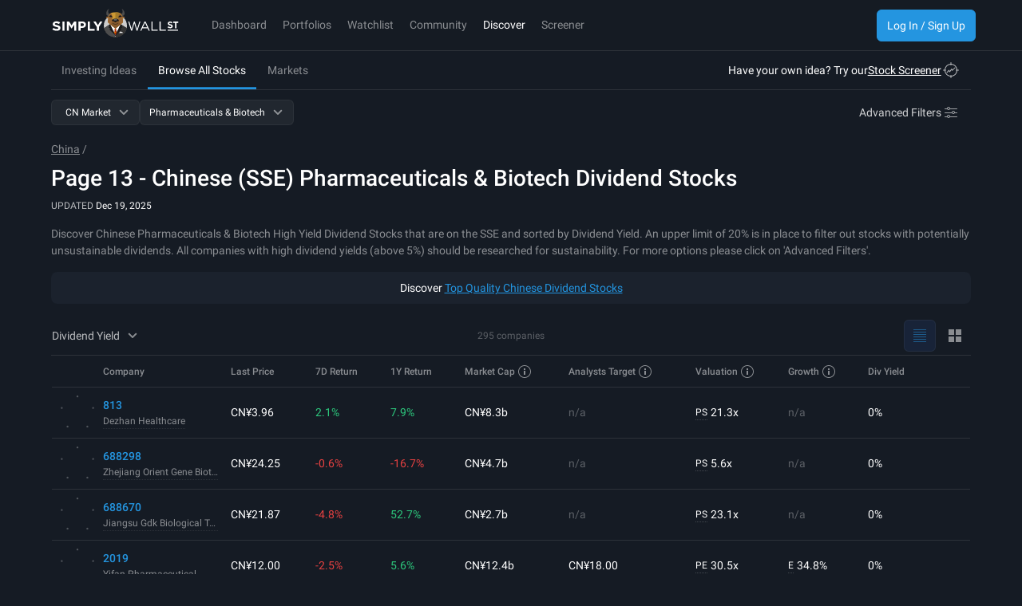

--- FILE ---
content_type: text/javascript
request_url: https://simplywall.st/static/js/components-Onboarding.modern.13a93729.js
body_size: 3699
content:
"use strict";
!function(){try{var e="undefined"!=typeof window?window:"undefined"!=typeof global?global:"undefined"!=typeof globalThis?globalThis:"undefined"!=typeof self?self:{},n=(new e.Error).stack;n&&(e._sentryDebugIds=e._sentryDebugIds||{},e._sentryDebugIds[n]="99d60ff1-7763-58cc-b204-970f0f870043")}catch(e){}}();
(self.__LOADABLE_LOADED_CHUNKS__=self.__LOADABLE_LOADED_CHUNKS__||[]).push([[19191],{40453:function(e,i,o){o.r(i),o.d(i,{Onboarding:function(){return v}});o(15209),o(30782),o(51305),o(28379),o(2730),o(44290),o(25196);var t=o(88234),a=o(18591),r=o(83406),n=o(2705),s=o(25588),l=o(21905),c=o(41454),d=o(789),m=o(64586),u=o(91880),p=o(80980),f=(0,r.Ay)({resolved:{},chunkName:function(){return"components-OnboardingContent"},isReady:function(e){var i=this.resolve(e);return!0===this.resolved[i]&&!!o.m[i]},importAsync:function(){return Promise.all([o.e(62622),o.e(58430)]).then(o.bind(o,16715))},requireAsync:function(e){var i=this,o=this.resolve(e);return this.resolved[o]=!1,this.importAsync(e).then((function(e){return i.resolved[o]=!0,e}))},requireSync:function(e){var i=this.resolve(e);return o(i)},resolve:function(){return 16715}},{resolveComponent:function(e){return e.OnboardingContent},ssr:!1}),v=function(){var e=(0,t.useSelector)(a.Z),i=(0,n.Ay)().data,o=(0,s.Hf)().data,r=(0,c.z)(),v=(0,m.O)("onboardingModal"),b=v.isShowingModal,g=v.addModalIfEmpty,h=v.removeModal,z=i.loggedIn&&(0,l.XW)(),N=(!(!e.showOnboarding||!i.loggedIn||"premium"!==o.planType&&"free"!==o.planType||"trialing"!==i.billing.status&&"active"!==i.billing.status)||z)&&![d.ROUTE_PARTNER_CLAIM,d.ROUTE_PARTNER_ERROR,d.ROUTE_PARTNER_AVANZA_CLAIM,d.ROUTE_PARTNER_AVANZA_ERROR,d.ROUTE_PLANS].includes(r.type);return(0,u.useEffect)((function(){N?g():h()}),[g,h,N]),b?(0,p.jsx)(f,{}):null}},52704:function(e){e.exports=JSON.parse('{"article.author.view":"Visualizza il profilo","article.body.dcf.report.body":"Scoprite se {{ companyName }} potrebbe essere sottovalutato o sopravvalutato grazie alla nostra analisi dettagliata, con <1>stime del fair value, rischi potenziali, dividendi, insider trading e condizioni finanziarie.</1>","article.body.dcf.report.link":"Accesso all\'analisi gratuita","article.body.dcf.report.title":"La valutazione è complessa, ma noi siamo qui per semplificarla.","article.company.about":"Circa {{ uniqueSymbol }}","article.company.seeReport":"Consulta il rapporto di ricerca gratuito","article.company.similar":"Aziende simili","article.mobileTitle":"Analisi dei titoli","article.published":"Pubblicato","article.recommended.marketInsight":"Approfondimenti di mercato","article.recommended.narratives":"Narrazioni comunitarie","article.recommended.narratives.fairValue":"Valore equo","article.recommended.narratives.overvalued":"Sopravvalutato","article.recommended.narratives.undervalued":"Sottovalutato","article.recommended.stockAnalysis":"Analisi dei titoli","article.reviewedBy":"Recensito da","article.share.copyLink":"Copiare il link","article.share.title":"Condividi","desktop.topNav.community":"Comunità","desktop.topNav.discover":"Scoprire","desktop.topNav.home":"Casa","desktop.topNav.market":"Mercati","desktop.topNav.menu.login":"Iscriviti o accedi","desktop.topNav.menu.platform":"Vai alla piattaforma","desktop.topNav.portfolios":"Portafogli","desktop.topNav.screener":"Screener","desktop.topNav.search":"Ricerca di qualsiasi titolo in tutto il mondo","desktop.topNav.watchlist":"Lista di controllo","footer.appDownload.ios":"Scarica su App Store","footer.appDownload.play":"Scarica su Google Play","footer.bottomNav.about":"Circa","footer.bottomNav.careers":"Carriera","footer.bottomNav.disclaimer":"Simply Wall Street Pty Ltd (ACN 600 056 611) è un rappresentante autorizzato (numero di rappresentante autorizzato: 467183) di Sanlam Private Wealth Pty Ltd (AFSL n. 337927). I consigli contenuti in questo sito web sono solo di carattere generale e sono stati preparati senza tenere conto dei vostri obiettivi, della vostra situazione finanziaria o delle vostre esigenze. Non si deve fare affidamento su alcun consiglio e/o informazione contenuta in questo sito web e prima di prendere qualsiasi decisione di investimento si raccomanda di valutare se è appropriata per la propria situazione e di richiedere un\'adeguata consulenza finanziaria, fiscale e legale. Vi invitiamo a leggere la nostra Guida ai servizi finanziari prima di decidere se richiedere servizi finanziari a noi.","footer.bottomNav.help":"Centro di assistenza","footer.bottomNav.latest":"Ultima copertura","footer.bottomNav.login":"Accedi","footer.bottomNav.plans":"Piani","footer.bottomNav.podcasts":"Podcast","footer.bottomNav.privacy":"Informativa sulla privacy","footer.bottomNav.services":"Guida ai servizi finanziari","footer.bottomNav.terms":"Termini e condizioni","footer.disclaimer":"Simply Wall Street Pty Ltd (ACN 600 056 611) è un rappresentante autorizzato (numero di rappresentante autorizzato: 467183) di Sanlam Private Wealth Pty Ltd (AFSL n. 337927). I consigli contenuti in questo sito web sono solo di carattere generale e sono stati preparati senza tenere conto dei vostri obiettivi, della vostra situazione finanziaria o delle vostre esigenze. Non si deve fare affidamento su alcun consiglio e/o informazione contenuta in questo sito web e prima di prendere qualsiasi decisione di investimento si raccomanda di valutare se è appropriata per la propria situazione e di richiedere un\'adeguata consulenza finanziaria, fiscale e legale. Vi invitiamo a leggere la nostra Guida ai servizi finanziari prima di decidere se richiedere servizi finanziari a noi.","footer.idealinks.artificialIntelligence":"Intelligenza artificiale","footer.idealinks.autonomousVehicle":"Veicoli autonomi","footer.idealinks.dividendPowerhouses":"Centrali a dividendo","footer.idealinks.insiderBuying":"Acquisto di insider","footer.idealinks.nuclearEnergy":"Energia nucleare","footer.idealinks.undervalued":"Aziende sottovalutate","footer.labels.features":"Caratteristiche","footer.labels.featuresServicesGuide":"Guida ai servizi finanziari","footer.labels.investingIdeas":"Idee di investimento","footer.labels.markets":"Mercati","footer.links.about":"Circa","footer.links.aboutUs":"Chi siamo","footer.links.affiliate":"Programma di affiliazione","footer.links.business":"Affari e imprese","footer.links.careers":"Carriera","footer.links.communityNarratives":"Narrazioni comunitarie","footer.links.contactUs":"Contatto","footer.links.financialServicesGuide":"Guida ai servizi finanziari","footer.links.help":"Centro assistenza","footer.links.helpCentre":"Centro di assistenza","footer.links.investingIdeas":"Idee di investimento","footer.links.latestCoverage":"Ultima copertura","footer.links.learn":"Imparare a investire in azioni","footer.links.logIn":"Accedi","footer.links.marketInsights":"Approfondimenti di mercato","footer.links.ourPeople":"Le nostre persone","footer.links.plans":"Piani","footer.links.podcasts":"Podcast","footer.links.portfolioTracker":"Tracciamento del portafoglio","footer.links.privacyPolicy":"Informativa sulla privacy","footer.links.screener":"Screener","footer.links.screenerAlerts":"Screener e avvisi azionari","footer.links.termsConditions":"Termini e condizioni","footer.links.viewDataSources":"Visualizza le fonti di dati","footer.links.whatsNew":"Cosa c\'è di nuovo","mobile.bottomNav.community":"Comunità","mobile.bottomNav.discover":"Scoprire","mobile.bottomNav.home":"Casa","mobile.bottomNav.market":"Mercati","mobile.bottomNav.portfolios":"Portafogli","mobile.bottomNav.screener":"Screener","mobile.bottomNav.watchlist":"Lista di controllo","mobile.footer.navigation.discover":"Scoprire","mobile.footer.navigation.home":"Casa","mobile.footer.navigation.markets":"Mercati","mobile.footer.navigation.portfolios":"Portafogli","mobile.footer.navigation.screener":"Screener","mobile.footer.navigation.watchlist":"Lista di controllo","mobile.topNav.menu.about":"Chi siamo","mobile.topNav.menu.account":"Il mio account","mobile.topNav.menu.beta":"Laboratorio Beta","mobile.topNav.menu.help":"Centro assistenza","mobile.topNav.menu.login":"Accesso","mobile.topNav.menu.logout":"Disconnessione","mobile.topNav.menu.notifications":"Notifiche","mobile.topNav.menu.other":"Altri link utili","mobile.topNav.menu.plans":"Piani e prezzi","mobile.topNav.menu.privacy":"Informativa sulla privacy","mobile.topNav.menu.profile":"Profilo","mobile.topNav.menu.register":"Registro","mobile.topNav.menu.subscription":"Abbonamento e fatturazione","mobile.topNav.menu.terms":"Termini e condizioni","mobile.topNav.search":"Ricerca di qualsiasi titolo in tutto il mondo","page.schema.dataSet.description":"Approfondimenti e metriche finanziarie derivate, basate su dati provenienti da S&P Global Market Intelligence.","page.schema.dataSet.name":"Approfondimenti finanziari basati su S&P Global Market Intelligence","page.schema.dataSet.s&p.description":"Un set di dati completo che offre approfondimenti sui mercati finanziari e sulle industrie globali","topbar.cta.loginOrRegister":"Iscriviti o accedi","topbar.cta.platformLink":"Vai alla piattaforma","topbar.navigation.discover":"Scoprire","topbar.navigation.home":"Casa","topbar.navigation.markets":"Mercati","topbar.navigation.portfolios":"Portafogli","topbar.navigation.screener":"Screener","topbar.navigation.watchlist":"Lista di controllo","topbar.search.placeholder":"Ricerca di qualsiasi titolo in tutto il mondo"}')},59597:function(e,i,o){o.r(i),o.d(i,{default:function(){return z}});var t,a,r=o(26199),n=o.n(r),s=o(18625),l=o(88837),c=o.n(l),d=o(91880),m=o(58763),u=o(39994),p=o.n(u),f=o(93130),v=o(75085),b=(0,f.Ay)("div").withConfig({componentId:"sc-1d3xbha-0"})(["position:fixed;bottom:","px;z-index:1000;"," > div{background:",";padding:","px;",";border-radius:8px;box-shadow:0 6px 14px rgba(0,0,0,0.4);display:flex;align-items:center;"," > svg{fill:",";margin-right:","px;}}"],(function(e){return e.theme.x4spacePx}),v.$_.mdDown(t||(t=p()(["\n    padding: 0 ","px;\n    bottom: ","px;\n  "])),(function(e){return e.theme.x1spacePx}),(function(e){return 2*e.theme.x4spacePx})),(function(e){return e.theme.color.spaceGray}),(function(e){return e.theme.x2spacePx}),(function(e){return e.theme.typography.xSmall}),v.$_.mdDown(a||(a=p()(["\n      padding: ","px ","px;\n    "])),(function(e){return e.theme.x1spacePx}),(function(e){return e.theme.x2spacePx})),(function(e){var i=e.theme;return"bad"===e.iconTheme?i.color.bad:i.color.warning}),(function(e){return e.theme.x1spacePx})),g=(0,f.Ay)("div").withConfig({componentId:"sc-1d3xbha-1"})(["flex-grow:1;"]),h=o(80980),z=function(e){var i=e.children,o=e.width,t=(0,d.useState)(!1),a=n()(t,2),r=a[0],l=a[1],u=(0,d.useState)(!1),p=n()(u,2),f=p[0],v=p[1];return(0,d.useEffect)((function(){var e=document.querySelector("footer"),i=c()((function(){if(e){var i=e.getBoundingClientRect().top;v(window.innerHeight-i>=0)}else v(!1)}),1e3);return window.addEventListener("scroll",i),function(){return window.removeEventListener("scroll",i)}})),f||r?null:(0,h.jsx)(b,{iconTheme:"warning",style:{width:"".concat(o,"px")},children:(0,h.jsxs)("div",{children:[(0,h.jsx)(s.A,{})," ",(0,h.jsx)(g,{children:i}),(0,h.jsx)(m.A,{onClick:function(){return l(!0)}})]})})}}}]);
//# sourceMappingURL=components-Onboarding.modern.13a93729.js.map
//# debugId=99d60ff1-7763-58cc-b204-970f0f870043


--- FILE ---
content_type: text/javascript
request_url: https://simplywall.st/static/js/runtime~main.modern.d1aa0741.js
body_size: 10944
content:

!function(){try{var e="undefined"!=typeof window?window:"undefined"!=typeof global?global:"undefined"!=typeof globalThis?globalThis:"undefined"!=typeof self?self:{},n=(new e.Error).stack;n&&(e._sentryDebugIds=e._sentryDebugIds||{},e._sentryDebugIds[n]="2f9b72e3-4f4c-5d42-a360-7e196ae2851f")}catch(e){}}();
!function(){"use strict";var e,a,o,t,n,s,c={},r={};function i(e){var a=r[e];if(void 0!==a)return a.exports;var o=r[e]={id:e,loaded:!1,exports:{}};return c[e].call(o.exports,o,o.exports,i),o.loaded=!0,o.exports}i.m=c,e=[],i.O=function(a,o,t,n){if(!o){var s=1/0;for(p=0;p<e.length;p++){o=e[p][0],t=e[p][1],n=e[p][2];for(var c=!0,r=0;r<o.length;r++)(!1&n||s>=n)&&Object.keys(i.O).every((function(e){return i.O[e](o[r])}))?o.splice(r--,1):(c=!1,n<s&&(s=n));if(c){e.splice(p--,1);var d=t();void 0!==d&&(a=d)}}return a}n=n||0;for(var p=e.length;p>0&&e[p-1][2]>n;p--)e[p]=e[p-1];e[p]=[o,t,n]},i.F={},i.E=function(e){Object.keys(i.F).map((function(a){i.F[a](e)}))},i.n=function(e){var a=e&&e.__esModule?function(){return e.default}:function(){return e};return i.d(a,{a:a}),a},o=Object.getPrototypeOf?function(e){return Object.getPrototypeOf(e)}:function(e){return e.__proto__},i.t=function(e,t){if(1&t&&(e=this(e)),8&t)return e;if("object"==typeof e&&e){if(4&t&&e.__esModule)return e;if(16&t&&"function"==typeof e.then)return e}var n=Object.create(null);i.r(n);var s={};a=a||[null,o({}),o([]),o(o)];for(var c=2&t&&e;("object"==typeof c||"function"==typeof c)&&!~a.indexOf(c);c=o(c))Object.getOwnPropertyNames(c).forEach((function(a){s[a]=function(){return e[a]}}));return s.default=function(){return e},i.d(n,s),n},i.d=function(e,a){for(var o in a)i.o(a,o)&&!i.o(e,o)&&Object.defineProperty(e,o,{enumerable:!0,get:a[o]})},i.f={},i.e=function(e){return Promise.all(Object.keys(i.f).reduce((function(a,o){return i.f[o](e,a),a}),[]))},i.u=function(e){return({418:"DemoPortfolio",581:"LinkedPortfolioListItem",743:"NarrativeMainContent",866:"PopulatedState",992:"Overlays",1029:"pages-CompanyReport-components-Introduction-components-RecentSectionUpdates",1139:"pages-Watchlist",1289:"assets-images-markets-se-svg-url",1308:"LinkingProviders-Passiv",1398:"ExcludedRows",1426:"EarningsAndRevenueGrowth",1486:"Notes",1815:"RemoveManualPortfolioHoldingModal",1998:"components-DashboardMobile",2623:"SelectCreationMethod",3313:"pages-CompanyReport-components-AnalystsModal",3455:"EvaluateCapacitorContext",3499:"pages-Stocks",3608:"simplywallst-ui-core-icons-BreakEvenOutline",3694:"pages-Narrative-components-CompanyNarratives",4402:"components-GuestRegistrationModalOnScroll",5035:"pages-CompanyReport-components-Information",5126:"assets-images-markets-kr-svg-url",5499:"components-CEOCompensationChart",6210:"ManualPortfolioListItem",6248:"assets-images-markets-hu-svg-url",6374:"components-RestrictionPlanModal",6675:"components-Nav-MobileTopbar-components-UserAccountMenu",6771:"UserContainer",7243:"InvalidHoldingsModal",7314:"RegionModal",7790:"features-portfolio-pages-DemoPortfolio",8157:"components-FreeCashFlowTable",8355:"simplywallst-ui-core-icons-ChartDownOutline",8425:"components-PopulatedState",8625:"pages-CompanyReport-components-Health",8647:"pages-MarketHub",9178:"FloatingAddToWatchlist",9202:"page-company-ownership-main",10347:"PasskeySignInButton",10872:"ScreenersEmpty",11060:"components-AnalysisPanel",11548:"page-company-valuation-sv",11967:"components-Events",12716:"pages-CompanyReport-components-MyNotes",12923:"assets-images-markets-ae-svg-url",13e3:"components-LoadingOverlay",13167:"PEGRatioGauge",13305:"pages-Unsubscribe",13546:"page-company-future-main",13615:"assets-images-markets-lv-svg-url",13739:"pages-Home",13755:"components-Content-components-Banner",13873:"assets-images-markets-ke-svg-url",14032:"components-StockNarrativeList",14135:"components-LiquidatedState",14939:"assets-images-markets-tz-svg-url",15026:"DashboardContainer",15050:"NarrativeComment",15381:"components-Footer",15744:"Portfolios",15819:"simplywallst-ui-core-icons-ForecastDowngradeOutline",16431:"components-Faqs",16735:"pages-CompanyReport-components-Overview-components-PricePerformance",16868:"DefaultBanner",17029:"components-ScreenerNLP",17395:"page-company-valuation-es",17497:"components-DividendKeyMetrics",18112:"pages-Partner",18837:"components-ChangePortfolioCurrency",18855:"pages-Careers",19191:"components-Onboarding",19435:"MountTransition",19660:"pages-CompanyReport-components-Overview-components-Fundamentals",20356:"SelectBroker",21285:"Search-components-BasicSearch",21456:"Header",21686:"assets-images-markets-mt-svg-url",21714:"pages-Partner-Avanza",22059:"components-ContentHub-components-MobileHeader",22109:"components-CompanyFeed",23902:"RenamePortfolioModal",24090:"InvalidHoldingsBanner",24093:"components-AvatarPicker",24148:"components-MultipleVsIndustryChart-MultipleVsIndustryChartContainer",24374:"components-GaugeFairValue",24413:"DeprecatedMyMarkets",24420:"components-DateInput",24829:"pages-DiscoverPageV1",24942:"components-PortfolioCard",25185:"components-IncomeWaterfall",25234:"assets-images-markets-at-svg-url",25935:"components-AndroidInit",26505:"components-ActionSheetTable",27664:"pages-Narrative-pages-NarrativeCommunityPage",28006:"OwnershipChart",28824:"components-DashboardDesktop",29264:"StabilityAndGrowthOfPaymentsTable",29581:"EarningsAndRevenueHistory",29662:"components-Nav-DeprecatedSearch-components-AlgoliaSearch",30029:"simplywallst-ui-core-icons-InsiderDownOutline",30031:"pages-Narrative-pages-PublicNarrativeCreate",30572:"components-PortfolioDropdown-DemoPortfolioDropdown",30660:"components-Search-components-BasicSearch",30917:"components-MatchingConfirmationModal",31257:"assets-images-markets-br-svg-url",31403:"components-BannerPromo",31906:"assets-images-markets-gb-svg-url",31922:"components-SubscriptionRecovery",32082:"components-Score",32869:"assets-images-markets-ci-svg-url",32876:"TransactionPortfolioStickyBanner",32994:"DemoPortfolioFAQ",33498:"components-DeprecatedSnowflake-Snowflake",33624:"DividendYieldVsMarket",33782:"AssetsVsLiabilities",33858:"TransactionPortfolioListItem",34110:"assets-images-markets-pk-svg-url",35148:"components-DeprecatedSearchAndAddHolding",35727:"pages-Narrative-pages-NarrativePage",35947:"pages-CompanyReport-components-Past",36228:"pages-Article",36608:"components-DonutChart",37054:"pages-PasswordReset",37246:"DeleteCompanyNoteModal",37491:"CreateWatchlistModal",37535:"components-DeprecatedSnowflake-SnowflakeActions",37556:"RemoveLinkedPortfolioHoldingModal",37568:"pages-TermsAndConditions",37716:"components-NarrativeTable-components-TableRow",37845:"Snowflake",37932:"features-portfolio-pages-PublicPortfolio",37983:"assets-images-markets-sk-svg-url",38480:"page-company-valuation-main",39445:"components-Filters",39452:"assets-images-markets-bg-svg-url",39502:"pages-CompanyReport-components-Management",39956:"assets-images-markets-zw-svg-url",40495:"NarrativesRelated",41001:"pages-Narrative-pages-NarrativeUpdateCreateEdit",41149:"components-AnnualEarningsGrowth",41762:"TimeseriesPlot",42033:"DeletePortfolioModal",42368:"LocaleModal",42408:"features-portfolio-pages-PortfolioLinkingSuccess",42879:"MigrateLegacyPortfolioToTransactionsBanner",42951:"components-KeyInformationBank",43001:"components-OurPlans-OurPlans",43224:"FeedCardMyFairValue",43297:"components-AddToWatchlistsModal",43392:"Rating",43793:"features-portfolio-pages-NewPortfolio",43944:"ExtendedIncomeStatement",44136:"components-UpdatesPanel",44159:"components-OurPlans-components-PlansNative-components-ManageSubscription-ManageStripeSubscription",44162:"EmptyTableBody",44253:"RenameWatchlistModal",44691:"assets-images-markets-ie-svg-url",44876:"components-Summary",44902:"Nav",45025:"components-ArticleComment",45161:"NarrativeValuator",45450:"components-ShowFullReportConfirm",45699:"pages-CompanyReport-components-Overview-components-ViewLimitModal",45768:"components-RematchConfirmationModal",45949:"NarrativeWatchCompany",46039:"CommunityGuidelines",46198:"pages-Welcome",46270:"NativeAppInit-NativeAppInit",47677:"pages-Narrative-components-NarrativeNotFound",47909:"pages-CompanyReport-components-Introduction-components-CriteriaChecks",47987:"RestrictedState",48538:"page-company-overview-main",49284:"components-Pagination",49691:"DefaultBannerContent",49784:"simplywallst-ui-charts-Snowflake",49863:"components-OurPlans-components-PlansModal-PlansModal",50013:"assets-images-markets-ca-svg-url",50318:"page-company-valuation-de",50484:"assets-images-markets-ro-svg-url",50970:"BalanceSheet",51043:"CreateManualPortfolio",51231:"OffboardingContainer",51390:"simplywallst-ui-core-icons-PriceDownOutline",51651:"assets-images-markets-sg-svg-url",51801:"EmptyState",51802:"MyPortfolios",51965:"components-OurPlans-components-Plans-components-PlansContent",52739:"components-Notifications-Notifications",52813:"page-company-valuation-nl",53045:"TogglePublicContainer",53474:"CompareCompanyContainer",53528:"assets-images-markets-rs-svg-url",53575:"assets-images-markets-hr-svg-url",53658:"pages-DiscoverHub-DiscoverHubContainer",53962:"assets-images-markets-lk-svg-url",54242:"components-PriceVolatilityMarketGraph",54262:"components-AnnualRevenueGrowth",54656:"components-Nav-DesktopTopbar",54887:"components-WatchlistAddRemoveCompanyToggle",55575:"features-portfolio-components-RelinkModal",55872:"Follow",56636:"containers-ContentContainer",56795:"pages-Narrative-pages-PublicNarrativeEdit",56810:"components-NextDividendChart",57075:"PBRatioGauge",57145:"assets-images-markets-es-svg-url",57366:"NotesRichTextEditor",57744:"components-HistoricalChart",58231:"components-BrazeContentCard",58430:"components-OnboardingContent",58669:"pages-About",58933:"features-portfolio-components-Navigation",59024:"assets-images-markets-pe-svg-url",59030:"assets-images-markets-bm-svg-url",60808:"MobileNav",60962:"pages-CompanyReport-components-Past-components-ExtendedIncomeStatement-components-HistoricalFinanceTable",61896:"components-KeyInformationNonBank",61943:"components-EPSGrowth",62094:"pages-CompanyReport-components-Ownership",62234:"Skeleton",62359:"ROCEGauge",62575:"components-DCF",62577:"pages-Narrative-components-NarrativeLegacyRedirect",63468:"containers-DebtToEquityHistoryRawDataContainer",63593:"components-ContentHub-components-DesktopHeader",64128:"components-TopBar",64566:"components-ContinueWithButtons",64659:"assets-images-markets-ua-svg-url",65025:"page-company-valuation-tr",65073:"assets-images-markets-th-svg-url",65145:"pages-CompanyReport-components-SimilarCompanies-PeerCompanies",65996:"assets-images-markets-de-svg-url",66142:"components-DemoOnboarding",66473:"DeprecatedPortfolioContainer",66500:"MigrateLegacyPortfolioModal",66953:"LearnMoreModal-SectorTrendsChartModal",67122:"LearnMoreModal-MarketValuationChartModal",67181:"BlockedHoldingsPanel",67403:"components-Profile",67512:"LimitPortfolioPlanContent",68097:"PortfolioAlerts-LimitsAlert",68102:"PortfolioOnboardingSlideShow",68250:"Links",68330:"components-AppUpdate",68596:"pages-Narrative-pages-NarrativeUpdatePage",69140:"components-CalculationBreakdown",69494:"ErrorState",69512:"simplywallst-ui-charts-Snowflake-components-DotMarkers",69564:"components-ImagePreviewModal",69892:"TickerRematchPopover",70119:"components-PayoutRatio",70123:"LearnMoreModal",70180:"components-NarrativeOnboardingModal",70477:"StockTable",70809:"pages-Watchlist-components-Empty-Search",70852:"components-NetDebtToEquity",71104:"components-ProcessingState",71273:"pages-CompanyReport-components-SimilarCompanies-NextStep",71980:"simplywallst-ui-core-icons-InsiderUpOutline",72322:"components-NavigationDesktop",72848:"components-NavigationMobile",73106:"pages-Market",73445:"components-DividendPanel",73843:"SharingSocialButtons",73974:"components-Search-components-SearchOverlay",74075:"SharedWatchlistUserHeader",75136:"features-portfolio-pages-Portfolio-components-Transactions",75412:"components-PriceIncreaseNotice-PriceIncreaseNoticeContainer",75539:"components-PortfolioDropdown",75793:"pages-StockPage",76584:"SaveCompanyNoteModal",76793:"RiskCheckModal",76808:"page-company-valuation-it",76916:"pages-SubscriptionExtension",77256:"PastHeader",77319:"DeprecatedPortfolios",77360:"pages-Logout",77579:"page-company-valuation-fr",77589:"pages-SocialToLocal",77823:"components-Subscription",77985:"DeprecatedPortfolioListItem",78607:"pages-Stocks-components-StockTable",78726:"DeleteScreenerModal",78948:"components-KeyMetrics",79393:"components-Nav-DesktopTopbar-components-UserAccountMenu",79405:"pages-ArticleWatch",79537:"components-LoginForm",80041:"pages-CompanyReport",80221:"components-Oops",80696:"components-SideMenu",80726:"PasskeySection",81168:"components-TileList",82483:"SideMenu",82673:"UnmatchedHoldingRow",83309:"components-BetaModal",83330:"DebtLevelChart",83470:"pages-Plans",83719:"components-Nav-DeprecatedSearch-components-DefaultState",83853:"assets-images-markets-fr-svg-url",83950:"page-company-management-main",84136:"AggregatePortfolio",84557:"components-RegistrationForm",84644:"pages-OTPLogin",84910:"pages-GiftCard",85179:"components",85670:"OwnershipTable",85719:"OopsContainer",85747:"CompanyNoteModal",85750:"DebtToEquityHistory",86176:"pages-PrivacyPolicy",86228:"components-RisksAndRewardsModal",86238:"assets-images-markets-kz-svg-url",86376:"CreateWatchlist",86592:"components-ImportingState",86901:"components-DeprecatedSnowflake",87065:"components-OurPlans-components-CheckoutReturnModal",87187:"components-Nav-MobileTopbar-containers-MobileTopbarContainer",87218:"pages-EmailChange",87744:"components-AppUrlListener",87862:"components-NarrativeTable",87877:"components-Nav-DeprecatedSearch-components-BasicSearch",88167:"pages-Screener",88269:"components-PriceChart",90322:"assets-images-markets-gr-svg-url",91163:"components-SubscriptionAndBilling",91257:"components-NoData",91290:"InformationModal",91655:"components-BrazeContentBanner",91736:"ROAGauge",91813:"VolatilityVsMarketChart",92051:"pages-CompanyReport-components-OverviewSection-components-AboutTheCompanySection",92595:"components-NumericField",92603:"pages-CompanyReport-components-Overview-components-Header-components-PriceAnalyticsCard-components-NarrativeKeyMetric",92648:"components-LimitModal",93234:"components-PortfolioReport",93561:"HoldingsTable",93879:"pages-Narrative-components-CompanyInfo",93982:"components-CareersUpsell",94294:"components-AddRemoveCompany",94442:"AccountRecoveryContainer",94903:"EditHoldings",95122:"LinkingProviders-Sharesight",95338:"WatchlistPanel",95561:"PriceIncreaseNoticeModal",95618:"components-Nav-MobileFooterMenu",95923:"components-OurPlans-components-Plans-Plans",96037:"pages-AffiliateProgram",96089:"page-company-past-main",96152:"RematchHoldingRow",97534:"DendogramChart",97607:"components-NarrativeTable-components-MoreOptions",97983:"components-BetaLab",98307:"components-Search-components-AlgoliaSearch",98330:"pages-AccountValidation",98493:"components-ChartActions",98672:"components-SharePrice",98785:"pages-CompanyReport-components-Overview-components-ChartActions",98835:"SelectHoldings",98925:"assets-images-markets-sa-svg-url",98931:"DraftState",98967:"Narrative-components-NarrativeCommunityActivity",99144:"page-discover-main",99948:"ROEGauge"}[e]||e)+".modern."+{9:"e73a95c8",238:"39f044a8",418:"f3a99781",581:"47c8d8c1",743:"b6cd79ac",866:"b78c8017",992:"e127c3bb",1029:"bd5c850b",1139:"064d57f0",1245:"c136ef34",1289:"3752a664",1308:"87e7fb1f",1398:"8a5bdcd9",1426:"7c8fa293",1486:"42ebbf31",1815:"4c63db51",1998:"f04d49e5",2623:"8d6b8e23",3028:"5b4f5a0b",3204:"64af5815",3313:"a4a17d66",3455:"a16764da",3499:"725ff8be",3608:"9b431f20",3694:"2b97e91d",4141:"71c08cc7",4402:"ad685aa5",5035:"8a0522fd",5126:"72dc2e70",5245:"7a0ee34b",5499:"2f39504b",6210:"3d019e23",6248:"4f0a241b",6304:"3ca4f6e7",6374:"0420941d",6675:"02612011",6771:"3dffaab3",6902:"6a2810b3",6988:"dd6784c0",7243:"ee97adfd",7314:"e11e385c",7556:"baba43c4",7790:"1f7d7442",8157:"7eb6dbb3",8355:"7ced6945",8392:"38fc9e35",8425:"87f1b838",8625:"d3dfe7c0",8647:"83e04258",8868:"ac5349cd",9178:"52389a08",9202:"1815ab5c",9598:"0d01701b",9668:"26372309",10347:"4709693d",10872:"ba735d1f",11060:"2aa49a12",11548:"1437d5af",11967:"8cde5d83",12308:"a5a2b3ab",12716:"82e0f0db",12850:"3c5202c7",12923:"c4b4964f",13e3:"39c23249",13167:"cea4e2fd",13305:"3312a32e",13464:"246ba938",13546:"cc72e67e",13615:"9cca9f64",13739:"7d2bb59b",13755:"e519db5c",13873:"ddd87638",14032:"7ec0470c",14135:"a70c32ad",14771:"7a0365c1",14939:"00f836d7",15026:"d6445c9a",15050:"dd8f3d39",15381:"9748034a",15744:"a034cab1",15819:"35fe0a51",15914:"d33e9d21",16431:"5c4c3f9a",16609:"1a04a685",16735:"c0d57fed",16868:"454612d3",17029:"6d519513",17395:"a801f612",17497:"a8175720",17882:"f99e654e",18112:"676f3b98",18837:"be9ac107",18855:"79855321",19191:"13a93729",19435:"c0faefe6",19660:"0b6f2dfd",20081:"67e72966",20356:"52e2999c",20429:"bbd8dc8c",20455:"ae195314",20550:"99c51527",20554:"50c17901",21285:"037594fb",21456:"cac56131",21686:"72cfd63e",21714:"06900b52",22059:"4f727376",22109:"63247741",22843:"5579307a",23244:"d6baae41",23902:"6f2a8a47",24090:"1db9841a",24093:"768a5a92",24148:"420761fe",24374:"94ae7348",24413:"ce904530",24420:"0c8b5695",24435:"df5c8e6c",24829:"9edeb70e",24942:"1ef56fc7",25185:"6b66c79d",25234:"81669890",25912:"a841ff91",25935:"f36c9413",26287:"b091062a",26505:"cfab0a04",26568:"e5bd56fb",27664:"61353b5c",28006:"24c05819",28052:"28940073",28384:"2812070f",28397:"2659db4a",28824:"9caea3de",29224:"802a8a48",29264:"070918e5",29581:"ebe36b71",29662:"3f8b3860",29720:"89e48a7a",30029:"f5ce8c2f",30031:"e04efcdb",30572:"82dfa4d3",30660:"37344d7d",30670:"5d62db3c",30917:"1695ed32",31257:"00b94c6c",31403:"af097403",31906:"fd7f033b",31922:"aed1db2b",32082:"2de53a98",32456:"b65f5640",32548:"5d32d272",32807:"18bffde5",32869:"56cfeaf8",32876:"09249de7",32994:"1ab8c1c6",33498:"b24ecff7",33624:"87a39d78",33782:"8f28b1c5",33858:"7b91f40b",34110:"437eb844",34146:"aee4cd69",35148:"9c882bbf",35727:"1542ed7d",35947:"674c88ba",36228:"4c0ef3af",36523:"3e818bcd",36567:"afde7909",36608:"d034abdf",37054:"5c282e4d",37246:"50ff1a62",37491:"7c8a1c39",37535:"f6f559b8",37556:"ea8dade1",37568:"be861abe",37716:"49425d9f",37845:"59fc43f2",37932:"7eb61bdf",37983:"41a3103f",38480:"bca5076d",38753:"a0eaeda3",38967:"1667b7fd",39125:"622e1d7d",39445:"18d49185",39452:"64594e18",39502:"e25d1fca",39956:"96093485",40077:"b96c3050",40495:"4e9ad89b",40665:"e1ef91f5",41001:"285552d4",41149:"687df311",41762:"4d996a92",42033:"51ad6f05",42368:"20025089",42408:"b841eb97",42879:"9be8aa4c",42951:"3da42054",43001:"5abc836d",43224:"0b8213fb",43297:"60d4492d",43392:"89f72706",43793:"938ddb3a",43944:"697c009d",44136:"0ab5c5df",44159:"b7ed66d8",44162:"195fd754",44253:"8bf23be7",44691:"e85888bb",44876:"65076df4",44902:"70065192",45025:"fbe3f320",45087:"d10d76e4",45161:"f3187252",45450:"e61e2ff1",45699:"aff05c7b",45768:"210a4126",45885:"081b4da3",45949:"b9465a14",45953:"349dd687",46039:"1b4b139c",46198:"3b5a4c24",46270:"33d90277",46876:"0fcd18f9",46976:"741670a7",47483:"ea7babb7",47677:"b9860a12",47909:"84edef21",47987:"02f59b32",48538:"d199f415",48973:"6ede8696",49139:"c22ca9ed",49284:"99672dd6",49691:"2919126d",49784:"16777d10",49863:"4a941ae8",50013:"67da7216",50318:"29a169ce",50484:"6275b492",50970:"333630be",51043:"b3390bb2",51231:"0edd7b02",51390:"e577bad9",51651:"3ee6f67b",51801:"981ffd7e",51802:"9179551b",51965:"63cf457d",52088:"329c6ac5",52330:"858b6015",52739:"c5404432",52813:"c9fdbda0",52866:"a55dba77",53045:"fb70217a",53084:"bd5c5aed",53198:"8fbb0971",53474:"c57336a3",53528:"8785b73c",53575:"f0a733a7",53658:"399d67c2",53962:"0e490a21",54228:"77ac6711",54242:"3b76deff",54262:"93d8828a",54656:"27334f77",54887:"622cd70a",55575:"0dc8fd04",55872:"cbbb2a26",56381:"5fdff0d4",56636:"3d4dbaf7",56715:"568ad22f",56795:"88270781",56810:"e8567168",57019:"1eef52d9",57075:"7e4084b7",57145:"2566c421",57366:"7110f898",57744:"4f7d2f90",58231:"30b3a679",58401:"8cd8458c",58430:"aed1e9a1",58459:"6300a820",58669:"1e635a77",58933:"1c7e0f48",58974:"cf405596",59024:"14bedd1a",59030:"3603582b",60808:"57d809d5",60962:"f089d7c0",61020:"4ed53da7",61164:"995f20dd",61255:"31005067",61817:"73a33eed",61880:"d29e7a63",61896:"df4404a3",61943:"696eaf49",61969:"18fe516e",62094:"caed1d89",62181:"560a9b14",62234:"3fe4cbf0",62359:"4b011955",62575:"0c229a52",62577:"a98368a3",62622:"fe828a04",62691:"fad3b67a",63051:"fda7fb69",63213:"d6269336",63468:"8a9d9cf4",63593:"80854117",63800:"83262366",63986:"859940e5",64128:"b0e91d49",64566:"f6650579",64659:"533cb892",64804:"7f6b1069",65025:"8f539c0d",65073:"dfdb36ed",65145:"cf989d12",65382:"cbb50c57",65510:"b60853e8",65828:"3fe9b789",65996:"fcb5706e",66142:"90be3253",66473:"c780cc18",66500:"790e9f1f",66953:"4cea7d89",67059:"0fbee9e2",67122:"933c2c5f",67181:"ae8d8dda",67403:"9d763a6b",67512:"9ed51c82",67747:"22f6da88",67768:"f70e9d08",67815:"a712b538",68097:"ad3dce62",68102:"9977d0ae",68250:"ea0f8b72",68330:"b8c3ce73",68433:"207eb842",68596:"d067d9aa",68617:"9be8837b",69140:"8945ac28",69179:"7893d9a8",69494:"dfce8e6e",69512:"b3cf90bb",69564:"53ac9f5c",69641:"fe7cd25c",69892:"a2331439",70119:"fe084ee6",70123:"a840c158",70180:"d5122d5a",70477:"5be10ef4",70782:"df1c9c02",70809:"fe68a02f",70852:"5df5f0f8",71104:"8a132f25",71273:"6dc357f4",71315:"e15647ce",71980:"c109b860",72126:"3faac31d",72322:"8a836a64",72742:"f58041ee",72848:"bf19d7cf",73106:"cc6f101d",73445:"9279d01a",73463:"01498612",73843:"c91b4594",73974:"94dc6b01",74075:"84c744d8",74610:"401825cb",75136:"68df4a95",75412:"5a980ab6",75539:"4c926483",75793:"87d6c3b3",75992:"3d20bbe1",76093:"7f11564b",76584:"985aafc6",76793:"191d3a7b",76808:"1ed516d8",76916:"1675ff11",77256:"cd91cb0b",77319:"59ccbb02",77360:"923d4a5d",77579:"5352db7a",77589:"e92a5507",77823:"84110aa5",77985:"d032a7da",78442:"66825db3",78483:"e84866be",78607:"242b4fb4",78726:"8cc1b0fc",78903:"20c6ec31",78948:"31bd823f",79385:"6a68ab8f",79391:"28329362",79393:"3cff56c8",79405:"5f7c6750",79537:"051755db",80041:"e50d8f31",80221:"77282133",80371:"f43b210e",80514:"821856e0",80696:"cd327f55",80726:"e45b931c",81168:"33e736f5",81183:"81031bea",82082:"7e8487e8",82258:"3b4ffcc5",82279:"caecc330",82483:"f8666517",82673:"a115b088",83079:"0a377910",83309:"6dc63231",83330:"cfc280b6",83470:"37ddaece",83667:"f2b2f69f",83708:"b673e8d7",83719:"ad4bb0c2",83853:"e03a3d76",83950:"9ec567c7",84114:"55f2964a",84136:"bd63d70f",84557:"fc86cceb",84644:"e21014d8",84910:"497e980f",85179:"40e0222a",85271:"4171ae1a",85310:"5928859b",85670:"3e40c6df",85719:"2c4611f9",85747:"8b46504a",85750:"3a92c014",85861:"5f19dec3",85944:"02f82761",86124:"0bb474c9",86176:"d4bb5637",86228:"35d73022",86238:"10440e8f",86376:"afbe5f8a",86435:"8a733c98",86592:"f6eb9f10",86786:"6741933b",86888:"764a147b",86901:"7664868c",86902:"c49e74a3",87065:"32c41a42",87187:"f4035a00",87218:"bd33e2ce",87693:"a6ce9d4e",87744:"fdad62bd",87862:"cfeb32db",87877:"a52a0811",87957:"044e6004",88020:"03876286",88167:"21a5e7c3",88269:"4f597c9e",88278:"1961f5cf",89201:"5b9850c5",89920:"51b28446",90322:"76fa9c04",90908:"979633fe",91163:"794b2a8e",91257:"bf15ee86",91290:"f533b234",91655:"9772c861",91736:"e1d8572c",91813:"686409e2",92051:"b7fc1f6b",92365:"6af24b80",92486:"ab0109a5",92595:"a02eb300",92603:"75bf8725",92648:"c07cb54e",93234:"a0e00e67",93561:"b809f857",93843:"28952a33",93879:"dadcec21",93982:"69d18e91",94294:"1b4d4e82",94442:"b2a4e295",94903:"1dba6145",95122:"5c482308",95146:"b2eeb31c",95338:"7883a403",95437:"3aa88e61",95561:"a3242e62",95618:"11eee12e",95923:"4cce1a0b",96037:"b6851321",96089:"09cdf334",96152:"d4063043",96204:"78e6033c",96519:"9d1ff46a",97534:"f1b4ab71",97607:"9583ae8b",97794:"fb07f95b",97983:"843a243d",98307:"a487a225",98330:"3737ccc7",98448:"0758794a",98493:"1881a784",98522:"6c35b2c3",98672:"53420d25",98785:"fa1cfb0e",98835:"16801bca",98925:"f9d57357",98931:"5062848c",98967:"243c7139",99032:"03043ed0",99144:"f2434d11",99320:"49d1760a",99641:"f5419c4e",99657:"17115d3c",99948:"474bb1ca",99985:"f812969a"}[e]+".js"},i.g=function(){if("object"==typeof globalThis)return globalThis;try{return this||new Function("return this")()}catch(e){if("object"==typeof window)return window}}(),i.o=function(e,a){return Object.prototype.hasOwnProperty.call(e,a)},t={},n="@simplywallst/deprecated-web:",i.l=function(e,a,o,s){if(t[e])t[e].push(a);else{var c,r;if(void 0!==o)for(var d=document.getElementsByTagName("script"),p=0;p<d.length;p++){var f=d[p];if(f.getAttribute("src")==e||f.getAttribute("data-webpack")==n+o){c=f;break}}c||(r=!0,(c=document.createElement("script")).charset="utf-8",c.timeout=120,i.nc&&c.setAttribute("nonce",i.nc),c.setAttribute("data-webpack",n+o),c.src=e),t[e]=[a];var m=function(a,o){c.onerror=c.onload=null,clearTimeout(l);var n=t[e];if(delete t[e],c.parentNode&&c.parentNode.removeChild(c),n&&n.forEach((function(e){return e(o)})),a)return a(o)},l=setTimeout(m.bind(null,void 0,{type:"timeout",target:c}),12e4);c.onerror=m.bind(null,c.onerror),c.onload=m.bind(null,c.onload),r&&document.head.appendChild(c)}},i.r=function(e){"undefined"!=typeof Symbol&&Symbol.toStringTag&&Object.defineProperty(e,Symbol.toStringTag,{value:"Module"}),Object.defineProperty(e,"__esModule",{value:!0})},i.nmd=function(e){return e.paths=[],e.children||(e.children=[]),e},i.p="https://simplywall.st/static/js/",function(){var e={45354:0,4152:0};i.f.j=function(a,o){var t=i.o(e,a)?e[a]:void 0;if(0!==t)if(t)o.push(t[2]);else if(/^4(152|5354)$/.test(a))e[a]=0;else{var n=new Promise((function(o,n){t=e[a]=[o,n]}));o.push(t[2]=n);var s=i.p+i.u(a),c=new Error;i.l(s,(function(o){if(i.o(e,a)&&(0!==(t=e[a])&&(e[a]=void 0),t)){var n=o&&("load"===o.type?"missing":o.type),s=o&&o.target&&o.target.src;c.message="Loading chunk "+a+" failed.\n("+n+": "+s+")",c.name="ChunkLoadError",c.type=n,c.request=s,t[1](c)}}),"chunk-"+a,a)}},i.F.j=function(a){if(!(i.o(e,a)&&void 0!==e[a]||/^4(152|5354)$/.test(a))){e[a]=null;var o=document.createElement("link");o.charset="utf-8",i.nc&&o.setAttribute("nonce",i.nc),o.rel="prefetch",o.as="script",o.href=i.p+i.u(a),document.head.appendChild(o)}},i.O.j=function(a){return 0===e[a]};var a=function(a,o){var t,n,s=o[0],c=o[1],r=o[2],d=0;if(s.some((function(a){return 0!==e[a]}))){for(t in c)i.o(c,t)&&(i.m[t]=c[t]);if(r)var p=r(i)}for(a&&a(o);d<s.length;d++)n=s[d],i.o(e,n)&&e[n]&&e[n][0](),e[n]=0;return i.O(p)},o=self.__LOADABLE_LOADED_CHUNKS__=self.__LOADABLE_LOADED_CHUNKS__||[];o.forEach(a.bind(null,0)),o.push=a.bind(null,o.push.bind(o))}(),i.nc=void 0,s={3608:[49863],8425:[20429,89201,15381],16868:[46976,13755,49691],30031:[20429,89201,15381],31403:[41770,16868],35727:[20429,89201,15381],41001:[20429,89201,15381],43001:[20429,89201,15381],45025:[20429,89201,15381],47987:[49863],51965:[20429,89201,15381],53474:[62359,37491,17882,48973,8625,19435,52330,99032,13546,8392,14939,9202,61817,62094,96089,79385,35947,83950,85310,39502,5035,38480,44162,13167,49863,45450,49691],54887:[20429,89201,15381],56636:[3608,86376,19191,66142],56795:[20429,89201,15381],68097:[49863],68250:[20429,89201,15381],68596:[20429,89201,15381],71273:[20429,89201,15381],75793:[62359,37491,17882,48973,8625,19435,52330,99032,13546,8392,14939,9202,61817,62094,96089,79385,35947,83950,85310,39502,5035,38480,44162,13167,45450,49691],77823:[62359,37491,17882,48973,8625,19435,52330,99032,13546,8392,14939,9202,61817,62094,96089,79385,35947,83950,85310,39502,5035,38480,44162,13167,45450,49691],80041:[62359,37491,17882,48973,8625,19435,52330,99032,13546,8392,14939,9202,61817,62094,96089,79385,35947,83950,85310,39502,5035,38480,44162,13167,45450,49691],80696:[20429,89201,15381],81168:[20429,89201,15381],85747:[20429,89201,15381],88167:[20429,89201,15381,49863],93234:[62359,37491,17882,48973,8625,19435,52330,99032,13546,8392,14939,9202,61817,62094,96089,79385,35947,83950,85310,39502,5035,38480,44162,13167,45450,49691],95338:[20429,89201,15381],97983:[62359,37491,17882,48973,8625,19435,52330,99032,13546,8392,14939,9202,61817,62094,96089,79385,35947,83950,85310,39502,5035,38480,44162,13167,45450,49691]},i.f.prefetch=function(e,a){Promise.all(a).then((function(){var a=s[e];Array.isArray(a)&&a.map(i.E)}))}}();
//# sourceMappingURL=runtime~main.modern.d1aa0741.js.map
//# debugId=2f9b72e3-4f4c-5d42-a360-7e196ae2851f


--- FILE ---
content_type: text/javascript
request_url: https://simplywall.st/static/js/vendor.modern.a12940c5.js
body_size: 195253
content:

!function(){try{var e="undefined"!=typeof window?window:"undefined"!=typeof global?global:"undefined"!=typeof globalThis?globalThis:"undefined"!=typeof self?self:{},n=(new e.Error).stack;n&&(e._sentryDebugIds=e._sentryDebugIds||{},e._sentryDebugIds[n]="51de829b-ad68-58fb-82c0-0ed88e2b6f1c")}catch(e){}}();
(self.__LOADABLE_LOADED_CHUNKS__=self.__LOADABLE_LOADED_CHUNKS__||[]).push([[84121],{48:function(t){t.exports=function(t,e,r){var n=-1,o=t.length;e<0&&(e=-e>o?0:o+e),(r=r>o?o:r)<0&&(r+=o),o=e>r?0:r-e>>>0,e>>>=0;for(var i=Array(o);++n<o;)i[n]=t[n+e];return i}},190:function(t,e,r){"use strict";r.r(e),r.d(e,{default:function(){return f},enUS:function(){return l}});const n={lessThanXSeconds:{one:"less than a second",other:"less than {{count}} seconds"},xSeconds:{one:"1 second",other:"{{count}} seconds"},halfAMinute:"half a minute",lessThanXMinutes:{one:"less than a minute",other:"less than {{count}} minutes"},xMinutes:{one:"1 minute",other:"{{count}} minutes"},aboutXHours:{one:"about 1 hour",other:"about {{count}} hours"},xHours:{one:"1 hour",other:"{{count}} hours"},xDays:{one:"1 day",other:"{{count}} days"},aboutXWeeks:{one:"about 1 week",other:"about {{count}} weeks"},xWeeks:{one:"1 week",other:"{{count}} weeks"},aboutXMonths:{one:"about 1 month",other:"about {{count}} months"},xMonths:{one:"1 month",other:"{{count}} months"},aboutXYears:{one:"about 1 year",other:"about {{count}} years"},xYears:{one:"1 year",other:"{{count}} years"},overXYears:{one:"over 1 year",other:"over {{count}} years"},almostXYears:{one:"almost 1 year",other:"almost {{count}} years"}};var o=r(75663);const i={date:(0,o.k)({formats:{full:"EEEE, MMMM do, y",long:"MMMM do, y",medium:"MMM d, y",short:"MM/dd/yyyy"},defaultWidth:"full"}),time:(0,o.k)({formats:{full:"h:mm:ss a zzzz",long:"h:mm:ss a z",medium:"h:mm:ss a",short:"h:mm a"},defaultWidth:"full"}),dateTime:(0,o.k)({formats:{full:"{{date}} 'at' {{time}}",long:"{{date}} 'at' {{time}}",medium:"{{date}}, {{time}}",short:"{{date}}, {{time}}"},defaultWidth:"full"})},a={lastWeek:"'last' eeee 'at' p",yesterday:"'yesterday at' p",today:"'today at' p",tomorrow:"'tomorrow at' p",nextWeek:"eeee 'at' p",other:"P"};var s=r(52441);const u={ordinalNumber:(t,e)=>{const r=Number(t),n=r%100;if(n>20||n<10)switch(n%10){case 1:return r+"st";case 2:return r+"nd";case 3:return r+"rd"}return r+"th"},era:(0,s.o)({values:{narrow:["B","A"],abbreviated:["BC","AD"],wide:["Before Christ","Anno Domini"]},defaultWidth:"wide"}),quarter:(0,s.o)({values:{narrow:["1","2","3","4"],abbreviated:["Q1","Q2","Q3","Q4"],wide:["1st quarter","2nd quarter","3rd quarter","4th quarter"]},defaultWidth:"wide",argumentCallback:t=>t-1}),month:(0,s.o)({values:{narrow:["J","F","M","A","M","J","J","A","S","O","N","D"],abbreviated:["Jan","Feb","Mar","Apr","May","Jun","Jul","Aug","Sep","Oct","Nov","Dec"],wide:["January","February","March","April","May","June","July","August","September","October","November","December"]},defaultWidth:"wide"}),day:(0,s.o)({values:{narrow:["S","M","T","W","T","F","S"],short:["Su","Mo","Tu","We","Th","Fr","Sa"],abbreviated:["Sun","Mon","Tue","Wed","Thu","Fri","Sat"],wide:["Sunday","Monday","Tuesday","Wednesday","Thursday","Friday","Saturday"]},defaultWidth:"wide"}),dayPeriod:(0,s.o)({values:{narrow:{am:"a",pm:"p",midnight:"mi",noon:"n",morning:"morning",afternoon:"afternoon",evening:"evening",night:"night"},abbreviated:{am:"AM",pm:"PM",midnight:"midnight",noon:"noon",morning:"morning",afternoon:"afternoon",evening:"evening",night:"night"},wide:{am:"a.m.",pm:"p.m.",midnight:"midnight",noon:"noon",morning:"morning",afternoon:"afternoon",evening:"evening",night:"night"}},defaultWidth:"wide",formattingValues:{narrow:{am:"a",pm:"p",midnight:"mi",noon:"n",morning:"in the morning",afternoon:"in the afternoon",evening:"in the evening",night:"at night"},abbreviated:{am:"AM",pm:"PM",midnight:"midnight",noon:"noon",morning:"in the morning",afternoon:"in the afternoon",evening:"in the evening",night:"at night"},wide:{am:"a.m.",pm:"p.m.",midnight:"midnight",noon:"noon",morning:"in the morning",afternoon:"in the afternoon",evening:"in the evening",night:"at night"}},defaultFormattingWidth:"wide"})};var c=r(34723);const l={code:"en-US",formatDistance:(t,e,r)=>{let o;const i=n[t];return o="string"==typeof i?i:1===e?i.one:i.other.replace("{{count}}",e.toString()),r?.addSuffix?r.comparison&&r.comparison>0?"in "+o:o+" ago":o},formatLong:i,formatRelative:(t,e,r,n)=>a[t],localize:u,match:{ordinalNumber:(0,r(89091).K)({matchPattern:/^(\d+)(th|st|nd|rd)?/i,parsePattern:/\d+/i,valueCallback:t=>parseInt(t,10)}),era:(0,c.A)({matchPatterns:{narrow:/^(b|a)/i,abbreviated:/^(b\.?\s?c\.?|b\.?\s?c\.?\s?e\.?|a\.?\s?d\.?|c\.?\s?e\.?)/i,wide:/^(before christ|before common era|anno domini|common era)/i},defaultMatchWidth:"wide",parsePatterns:{any:[/^b/i,/^(a|c)/i]},defaultParseWidth:"any"}),quarter:(0,c.A)({matchPatterns:{narrow:/^[1234]/i,abbreviated:/^q[1234]/i,wide:/^[1234](th|st|nd|rd)? quarter/i},defaultMatchWidth:"wide",parsePatterns:{any:[/1/i,/2/i,/3/i,/4/i]},defaultParseWidth:"any",valueCallback:t=>t+1}),month:(0,c.A)({matchPatterns:{narrow:/^[jfmasond]/i,abbreviated:/^(jan|feb|mar|apr|may|jun|jul|aug|sep|oct|nov|dec)/i,wide:/^(january|february|march|april|may|june|july|august|september|october|november|december)/i},defaultMatchWidth:"wide",parsePatterns:{narrow:[/^j/i,/^f/i,/^m/i,/^a/i,/^m/i,/^j/i,/^j/i,/^a/i,/^s/i,/^o/i,/^n/i,/^d/i],any:[/^ja/i,/^f/i,/^mar/i,/^ap/i,/^may/i,/^jun/i,/^jul/i,/^au/i,/^s/i,/^o/i,/^n/i,/^d/i]},defaultParseWidth:"any"}),day:(0,c.A)({matchPatterns:{narrow:/^[smtwf]/i,short:/^(su|mo|tu|we|th|fr|sa)/i,abbreviated:/^(sun|mon|tue|wed|thu|fri|sat)/i,wide:/^(sunday|monday|tuesday|wednesday|thursday|friday|saturday)/i},defaultMatchWidth:"wide",parsePatterns:{narrow:[/^s/i,/^m/i,/^t/i,/^w/i,/^t/i,/^f/i,/^s/i],any:[/^su/i,/^m/i,/^tu/i,/^w/i,/^th/i,/^f/i,/^sa/i]},defaultParseWidth:"any"}),dayPeriod:(0,c.A)({matchPatterns:{narrow:/^(a|p|mi|n|(in the|at) (morning|afternoon|evening|night))/i,any:/^([ap]\.?\s?m\.?|midnight|noon|(in the|at) (morning|afternoon|evening|night))/i},defaultMatchWidth:"any",parsePatterns:{any:{am:/^a/i,pm:/^p/i,midnight:/^mi/i,noon:/^no/i,morning:/morning/i,afternoon:/afternoon/i,evening:/evening/i,night:/night/i}},defaultParseWidth:"any"})},options:{weekStartsOn:0,firstWeekContainsDate:1}};var f=l},386:function(t){var e=Object.prototype.hasOwnProperty;t.exports=function(t,r){return null!=t&&e.call(t,r)}},624:function(t,e,r){"use strict";Object.defineProperty(e,"__esModule",{value:!0}),function(t,e){for(var r in e)Object.defineProperty(t,r,{enumerable:!0,get:e[r]})}(e,{dim:function(){return s},default:function(){return u}});const n=o(r(81576));function o(t){return t&&t.__esModule?t:{default:t}}let i=new Set;function a(t,e,r){"undefined"!=typeof process&&process.env.JEST_WORKER_ID||r&&i.has(r)||(r&&i.add(r),console.warn(""),e.forEach((e=>console.warn(t,"-",e))))}function s(t){return n.default.dim(t)}const u={info(t,e){a(n.default.bold(n.default.cyan("info")),...Array.isArray(t)?[t]:[e,t])},warn(t,e){a(n.default.bold(n.default.yellow("warn")),...Array.isArray(t)?[t]:[e,t])},risk(t,e){a(n.default.bold(n.default.magenta("risk")),...Array.isArray(t)?[t]:[e,t])}}},958:function(t,e,r){"use strict";var n=r(49103);e.A=function(t,e){var r;void 0===e&&(e=!0);var o=new Promise((function(n){r=setTimeout(n,t,e)}));return o[n.bO]=function(){clearTimeout(r)},o}},1193:function(t,e,r){var n=r(80362),o=Object.prototype.hasOwnProperty;t.exports=function(t){var e=this.__data__;if(n){var r=e[t];return"__lodash_hash_undefined__"===r?void 0:r}return o.call(e,t)?e[t]:void 0}},1403:function(t,e,r){var n,o;n=function(){var t,e,r,n,o,i="2.0.6",a={},s={},u={currentLocale:"en",zeroFormat:null,nullFormat:null,defaultFormat:"0,0",scalePercentBy100:!0},c={currentLocale:u.currentLocale,zeroFormat:u.zeroFormat,nullFormat:u.nullFormat,defaultFormat:u.defaultFormat,scalePercentBy100:u.scalePercentBy100};function l(t,e){this._input=t,this._value=e}return(t=function(r){var n,o,i,s;if(t.isNumeral(r))n=r.value();else if(0===r||void 0===r)n=0;else if(null===r||e.isNaN(r))n=null;else if("string"==typeof r)if(c.zeroFormat&&r===c.zeroFormat)n=0;else if(c.nullFormat&&r===c.nullFormat||!r.replace(/[^0-9]+/g,"").length)n=null;else{for(o in a)if((s="function"==typeof a[o].regexps.unformat?a[o].regexps.unformat():a[o].regexps.unformat)&&r.match(s)){i=a[o].unformat;break}n=(i=i||t._.stringToNumber)(r)}else n=Number(r)||null;return new l(r,n)}).version=i,t.isNumeral=function(t){return t instanceof l},t._=e={numberToFormat:function(e,r,n){var o,i,a,u,c,l,f,h=s[t.options.currentLocale],d=!1,p=!1,y=0,v="",m=1e12,b=1e9,g=1e6,w=1e3,S="",_=!1;if(e=e||0,i=Math.abs(e),t._.includes(r,"(")?(d=!0,r=r.replace(/[\(|\)]/g,"")):(t._.includes(r,"+")||t._.includes(r,"-"))&&(c=t._.includes(r,"+")?r.indexOf("+"):e<0?r.indexOf("-"):-1,r=r.replace(/[\+|\-]/g,"")),t._.includes(r,"a")&&(o=!!(o=r.match(/a(k|m|b|t)?/))&&o[1],t._.includes(r," a")&&(v=" "),r=r.replace(new RegExp(v+"a[kmbt]?"),""),i>=m&&!o||"t"===o?(v+=h.abbreviations.trillion,e/=m):i<m&&i>=b&&!o||"b"===o?(v+=h.abbreviations.billion,e/=b):i<b&&i>=g&&!o||"m"===o?(v+=h.abbreviations.million,e/=g):(i<g&&i>=w&&!o||"k"===o)&&(v+=h.abbreviations.thousand,e/=w)),t._.includes(r,"[.]")&&(p=!0,r=r.replace("[.]",".")),a=e.toString().split(".")[0],u=r.split(".")[1],l=r.indexOf(","),y=(r.split(".")[0].split(",")[0].match(/0/g)||[]).length,u?(t._.includes(u,"[")?(u=(u=u.replace("]","")).split("["),S=t._.toFixed(e,u[0].length+u[1].length,n,u[1].length)):S=t._.toFixed(e,u.length,n),a=S.split(".")[0],S=t._.includes(S,".")?h.delimiters.decimal+S.split(".")[1]:"",p&&0===Number(S.slice(1))&&(S="")):a=t._.toFixed(e,0,n),v&&!o&&Number(a)>=1e3&&v!==h.abbreviations.trillion)switch(a=String(Number(a)/1e3),v){case h.abbreviations.thousand:v=h.abbreviations.million;break;case h.abbreviations.million:v=h.abbreviations.billion;break;case h.abbreviations.billion:v=h.abbreviations.trillion}if(t._.includes(a,"-")&&(a=a.slice(1),_=!0),a.length<y)for(var E=y-a.length;E>0;E--)a="0"+a;return l>-1&&(a=a.toString().replace(/(\d)(?=(\d{3})+(?!\d))/g,"$1"+h.delimiters.thousands)),0===r.indexOf(".")&&(a=""),f=a+S+(v||""),d?f=(d&&_?"(":"")+f+(d&&_?")":""):c>=0?f=0===c?(_?"-":"+")+f:f+(_?"-":"+"):_&&(f="-"+f),f},stringToNumber:function(t){var e,r,n,o=s[c.currentLocale],i=t,a={thousand:3,million:6,billion:9,trillion:12};if(c.zeroFormat&&t===c.zeroFormat)r=0;else if(c.nullFormat&&t===c.nullFormat||!t.replace(/[^0-9]+/g,"").length)r=null;else{for(e in r=1,"."!==o.delimiters.decimal&&(t=t.replace(/\./g,"").replace(o.delimiters.decimal,".")),a)if(n=new RegExp("[^a-zA-Z]"+o.abbreviations[e]+"(?:\\)|(\\"+o.currency.symbol+")?(?:\\))?)?$"),i.match(n)){r*=Math.pow(10,a[e]);break}r*=(t.split("-").length+Math.min(t.split("(").length-1,t.split(")").length-1))%2?1:-1,t=t.replace(/[^0-9\.]+/g,""),r*=Number(t)}return r},isNaN:function(t){return"number"==typeof t&&isNaN(t)},includes:function(t,e){return-1!==t.indexOf(e)},insert:function(t,e,r){return t.slice(0,r)+e+t.slice(r)},reduce:function(t,e){if(null===this)throw new TypeError("Array.prototype.reduce called on null or undefined");if("function"!=typeof e)throw new TypeError(e+" is not a function");var r,n=Object(t),o=n.length>>>0,i=0;if(3===arguments.length)r=arguments[2];else{for(;i<o&&!(i in n);)i++;if(i>=o)throw new TypeError("Reduce of empty array with no initial value");r=n[i++]}for(;i<o;i++)i in n&&(r=e(r,n[i],i,n));return r},multiplier:function(t){var e=t.toString().split(".");return e.length<2?1:Math.pow(10,e[1].length)},correctionFactor:function(){return Array.prototype.slice.call(arguments).reduce((function(t,r){var n=e.multiplier(r);return t>n?t:n}),1)},toFixed:function(t,e,r,n){var o,i,a,s,u=t.toString().split("."),c=e-(n||0);return o=2===u.length?Math.min(Math.max(u[1].length,c),e):c,a=Math.pow(10,o),s=(r(t+"e+"+o)/a).toFixed(o),n>e-o&&(i=new RegExp("\\.?0{1,"+(n-(e-o))+"}$"),s=s.replace(i,"")),s}},t.options=c,t.formats=a,t.locales=s,t.locale=function(t){return t&&(c.currentLocale=t.toLowerCase()),c.currentLocale},t.localeData=function(t){if(!t)return s[c.currentLocale];if(t=t.toLowerCase(),!s[t])throw new Error("Unknown locale : "+t);return s[t]},t.reset=function(){for(var t in u)c[t]=u[t]},t.zeroFormat=function(t){c.zeroFormat="string"==typeof t?t:null},t.nullFormat=function(t){c.nullFormat="string"==typeof t?t:null},t.defaultFormat=function(t){c.defaultFormat="string"==typeof t?t:"0.0"},t.register=function(t,e,r){if(e=e.toLowerCase(),this[t+"s"][e])throw new TypeError(e+" "+t+" already registered.");return this[t+"s"][e]=r,r},t.validate=function(e,r){var n,o,i,a,s,u,c,l;if("string"!=typeof e&&(e+="",console.warn&&console.warn("Numeral.js: Value is not string. It has been co-erced to: ",e)),(e=e.trim()).match(/^\d+$/))return!0;if(""===e)return!1;try{c=t.localeData(r)}catch(e){c=t.localeData(t.locale())}return i=c.currency.symbol,s=c.abbreviations,n=c.delimiters.decimal,o="."===c.delimiters.thousands?"\\.":c.delimiters.thousands,!(null!==(l=e.match(/^[^\d]+/))&&(e=e.substr(1),l[0]!==i)||null!==(l=e.match(/[^\d]+$/))&&(e=e.slice(0,-1),l[0]!==s.thousand&&l[0]!==s.million&&l[0]!==s.billion&&l[0]!==s.trillion)||(u=new RegExp(o+"{2}"),e.match(/[^\d.,]/g)||(a=e.split(n)).length>2||(a.length<2?!a[0].match(/^\d+.*\d$/)||a[0].match(u):1===a[0].length?!a[0].match(/^\d+$/)||a[0].match(u)||!a[1].match(/^\d+$/):!a[0].match(/^\d+.*\d$/)||a[0].match(u)||!a[1].match(/^\d+$/))))},t.fn=l.prototype={clone:function(){return t(this)},format:function(e,r){var n,o,i,s=this._value,u=e||c.defaultFormat;if(r=r||Math.round,0===s&&null!==c.zeroFormat)o=c.zeroFormat;else if(null===s&&null!==c.nullFormat)o=c.nullFormat;else{for(n in a)if(u.match(a[n].regexps.format)){i=a[n].format;break}o=(i=i||t._.numberToFormat)(s,u,r)}return o},value:function(){return this._value},input:function(){return this._input},set:function(t){return this._value=Number(t),this},add:function(t){var r=e.correctionFactor.call(null,this._value,t);function n(t,e,n,o){return t+Math.round(r*e)}return this._value=e.reduce([this._value,t],n,0)/r,this},subtract:function(t){var r=e.correctionFactor.call(null,this._value,t);function n(t,e,n,o){return t-Math.round(r*e)}return this._value=e.reduce([t],n,Math.round(this._value*r))/r,this},multiply:function(t){function r(t,r,n,o){var i=e.correctionFactor(t,r);return Math.round(t*i)*Math.round(r*i)/Math.round(i*i)}return this._value=e.reduce([this._value,t],r,1),this},divide:function(t){function r(t,r,n,o){var i=e.correctionFactor(t,r);return Math.round(t*i)/Math.round(r*i)}return this._value=e.reduce([this._value,t],r),this},difference:function(e){return Math.abs(t(this._value).subtract(e).value())}},t.register("locale","en",{delimiters:{thousands:",",decimal:"."},abbreviations:{thousand:"k",million:"m",billion:"b",trillion:"t"},ordinal:function(t){var e=t%10;return 1==~~(t%100/10)?"th":1===e?"st":2===e?"nd":3===e?"rd":"th"},currency:{symbol:"$"}}),t.register("format","bps",{regexps:{format:/(BPS)/,unformat:/(BPS)/},format:function(e,r,n){var o,i=t._.includes(r," BPS")?" ":"";return e*=1e4,r=r.replace(/\s?BPS/,""),o=t._.numberToFormat(e,r,n),t._.includes(o,")")?((o=o.split("")).splice(-1,0,i+"BPS"),o=o.join("")):o=o+i+"BPS",o},unformat:function(e){return+(1e-4*t._.stringToNumber(e)).toFixed(15)}}),n={base:1024,suffixes:["B","KiB","MiB","GiB","TiB","PiB","EiB","ZiB","YiB"]},o="("+(o=(r={base:1e3,suffixes:["B","KB","MB","GB","TB","PB","EB","ZB","YB"]}).suffixes.concat(n.suffixes.filter((function(t){return r.suffixes.indexOf(t)<0}))).join("|")).replace("B","B(?!PS)")+")",t.register("format","bytes",{regexps:{format:/([0\s]i?b)/,unformat:new RegExp(o)},format:function(e,o,i){var a,s,u,c=t._.includes(o,"ib")?n:r,l=t._.includes(o," b")||t._.includes(o," ib")?" ":"";for(o=o.replace(/\s?i?b/,""),a=0;a<=c.suffixes.length;a++)if(s=Math.pow(c.base,a),u=Math.pow(c.base,a+1),null===e||0===e||e>=s&&e<u){l+=c.suffixes[a],s>0&&(e/=s);break}return t._.numberToFormat(e,o,i)+l},unformat:function(e){var o,i,a=t._.stringToNumber(e);if(a){for(o=r.suffixes.length-1;o>=0;o--){if(t._.includes(e,r.suffixes[o])){i=Math.pow(r.base,o);break}if(t._.includes(e,n.suffixes[o])){i=Math.pow(n.base,o);break}}a*=i||1}return a}}),t.register("format","currency",{regexps:{format:/(\$)/},format:function(e,r,n){var o,i,a=t.locales[t.options.currentLocale],s={before:r.match(/^([\+|\-|\(|\s|\$]*)/)[0],after:r.match(/([\+|\-|\)|\s|\$]*)$/)[0]};for(r=r.replace(/\s?\$\s?/,""),o=t._.numberToFormat(e,r,n),e>=0?(s.before=s.before.replace(/[\-\(]/,""),s.after=s.after.replace(/[\-\)]/,"")):e<0&&!t._.includes(s.before,"-")&&!t._.includes(s.before,"(")&&(s.before="-"+s.before),i=0;i<s.before.length;i++)switch(s.before[i]){case"$":o=t._.insert(o,a.currency.symbol,i);break;case" ":o=t._.insert(o," ",i+a.currency.symbol.length-1)}for(i=s.after.length-1;i>=0;i--)switch(s.after[i]){case"$":o=i===s.after.length-1?o+a.currency.symbol:t._.insert(o,a.currency.symbol,-(s.after.length-(1+i)));break;case" ":o=i===s.after.length-1?o+" ":t._.insert(o," ",-(s.after.length-(1+i)+a.currency.symbol.length-1))}return o}}),t.register("format","exponential",{regexps:{format:/(e\+|e-)/,unformat:/(e\+|e-)/},format:function(e,r,n){var o=("number"!=typeof e||t._.isNaN(e)?"0e+0":e.toExponential()).split("e");return r=r.replace(/e[\+|\-]{1}0/,""),t._.numberToFormat(Number(o[0]),r,n)+"e"+o[1]},unformat:function(e){var r=t._.includes(e,"e+")?e.split("e+"):e.split("e-"),n=Number(r[0]),o=Number(r[1]);function i(e,r,n,o){var i=t._.correctionFactor(e,r);return e*i*(r*i)/(i*i)}return o=t._.includes(e,"e-")?o*=-1:o,t._.reduce([n,Math.pow(10,o)],i,1)}}),t.register("format","ordinal",{regexps:{format:/(o)/},format:function(e,r,n){var o=t.locales[t.options.currentLocale],i=t._.includes(r," o")?" ":"";return r=r.replace(/\s?o/,""),i+=o.ordinal(e),t._.numberToFormat(e,r,n)+i}}),t.register("format","percentage",{regexps:{format:/(%)/,unformat:/(%)/},format:function(e,r,n){var o,i=t._.includes(r," %")?" ":"";return t.options.scalePercentBy100&&(e*=100),r=r.replace(/\s?\%/,""),o=t._.numberToFormat(e,r,n),t._.includes(o,")")?((o=o.split("")).splice(-1,0,i+"%"),o=o.join("")):o=o+i+"%",o},unformat:function(e){var r=t._.stringToNumber(e);return t.options.scalePercentBy100?.01*r:r}}),t.register("format","time",{regexps:{format:/(:)/,unformat:/(:)/},format:function(t,e,r){var n=Math.floor(t/60/60),o=Math.floor((t-60*n*60)/60),i=Math.round(t-60*n*60-60*o);return n+":"+(o<10?"0"+o:o)+":"+(i<10?"0"+i:i)},unformat:function(t){var e=t.split(":"),r=0;return 3===e.length?(r+=60*Number(e[0])*60,r+=60*Number(e[1]),r+=Number(e[2])):2===e.length&&(r+=60*Number(e[0]),r+=Number(e[1])),Number(r)}}),t},void 0===(o="function"==typeof n?n.call(e,r,e,t):n)||(t.exports=o)},1569:function(t){var e=Function.prototype,r=Object.prototype,n=e.toString,o=r.hasOwnProperty,i=n.call(Object),a=r.toString,s=function(t,e){return function(r){return t(e(r))}}(Object.getPrototypeOf,Object);t.exports=function(t){if(!function(t){return!!t&&"object"==typeof t}(t)||"[object Object]"!=a.call(t)||function(t){var e=!1;if(null!=t&&"function"!=typeof t.toString)try{e=!!(t+"")}catch(t){}return e}(t))return!1;var e=s(t);if(null===e)return!0;var r=o.call(e,"constructor")&&e.constructor;return"function"==typeof r&&r instanceof r&&n.call(r)==i}},1715:function(t,e,r){var n=r(62130);t.exports=function(t,e){var r=t.__data__;return n(e)?r["string"==typeof e?"string":"hash"]:r.map}},1946:function(t){var e=RegExp("[\\u200d\\ud800-\\udfff\\u0300-\\u036f\\ufe20-\\ufe2f\\u20d0-\\u20ff\\ufe0e\\ufe0f]");t.exports=function(t){return e.test(t)}},2125:function(t,e,r){"use strict";e.__esModule=!0,e.transposeScale=e.isValidNumber=e.isTiny=e.buildZeroString=e.defaultLocale=e.currencyToSymbol=void 0;var n=r(28411);e.currencyToSymbol={XXX:{currency:{symbol:" "}},AED:{currency:{symbol:"د.إ"}},AMD:{currency:{symbol:"դր"}},ANG:{currency:{symbol:"NAƒ"}},AOA:{currency:{symbol:"Kz"}},ARS:{currency:{symbol:"AR$"}},AUD:{currency:{symbol:"AU$"}},AWG:{currency:{symbol:"ƒ"}},AZN:{currency:{symbol:"ман"}},BAM:{currency:{symbol:"KM "}},BBD:{currency:{symbol:"Bds$"}},BDT:{currency:{symbol:"৳"}},BGN:{currency:{symbol:"лв"}},BHD:{currency:{symbol:"ب.د"}},BIF:{currency:{symbol:"FBu"}},BMD:{currency:{symbol:"BD$"}},BND:{currency:{symbol:"B$"}},BOB:{currency:{symbol:"Bs"}},BRL:{currency:{symbol:"R$"}},BSD:{currency:{symbol:"BS$"}},BTN:{currency:{symbol:"Nu"}},BWP:{currency:{symbol:"P"}},BYR:{currency:{symbol:"Br"}},BZD:{currency:{symbol:"BZ$"}},CAD:{currency:{symbol:"CA$"}},CDF:{currency:{symbol:"CDFr"}},CHF:{currency:{symbol:"CHF "}},CLP:{currency:{symbol:"CL$"}},CNY:{currency:{symbol:"CN¥"}},COP:{currency:{symbol:"Col$"}},CRC:{currency:{symbol:"₡"}},CUC:{currency:{symbol:"CU$"}},CVE:{currency:{symbol:"CV$"}},CYP:{currency:{symbol:"CY£"}},CZK:{currency:{symbol:"Kč"}},DJF:{currency:{symbol:"Fdj"}},DKK:{currency:{symbol:"DKK "}},DOP:{currency:{symbol:"RD$"}},DZD:{currency:{symbol:"دج"}},EEK:{currency:{symbol:"kr"}},EGP:{currency:{symbol:"ج.م"}},ERN:{currency:{symbol:"Nkf"}},ETB:{currency:{symbol:"Br"}},EUR:{currency:{symbol:"€"}},FJD:{currency:{symbol:"FJ$"}},FKP:{currency:{symbol:"FK£"}},GBP:{currency:{symbol:"UK£"}},GBX:{currency:{symbol:"GBX"}},GEL:{currency:{symbol:"GEL "}},GHC:{currency:{symbol:"₵"}},GHS:{currency:{symbol:"GH₵"}},GIP:{currency:{symbol:"GI£"}},GMD:{currency:{symbol:"D"}},GNF:{currency:{symbol:"FG "}},GTQ:{currency:{symbol:"Q"}},GYD:{currency:{symbol:"GY$"}},HKD:{currency:{symbol:"HK$"}},HNL:{currency:{symbol:"L"}},HRK:{currency:{symbol:"Kn"}},HTG:{currency:{symbol:"G"}},HUF:{currency:{symbol:"Ft"}},IDR:{currency:{symbol:"Rp"}},ILS:{currency:{symbol:"₪"}},INR:{currency:{symbol:"₹"}},IQD:{currency:{symbol:"ع.د"}},IRR:{currency:{symbol:"ريال"}},ISK:{currency:{symbol:"ISK "}},JMD:{currency:{symbol:"JA$"}},JOD:{currency:{symbol:"د.أ"}},JPY:{currency:{symbol:"JP¥"}},KES:{currency:{symbol:"KSh"}},KGS:{currency:{symbol:"С̲ "}},KHR:{currency:{symbol:"៛"}},KMF:{currency:{symbol:"KMF "}},KPW:{currency:{symbol:"₩"}},KRW:{currency:{symbol:"₩"}},KWD:{currency:{symbol:"د.ك"}},KYD:{currency:{symbol:"CI$"}},KZT:{currency:{symbol:"₸"}},LAK:{currency:{symbol:"₭"}},LBP:{currency:{symbol:"ل.ل"}},LKR:{currency:{symbol:"LK₨"}},LRD:{currency:{symbol:"L$"}},LSL:{currency:{symbol:"L"}},LTL:{currency:{symbol:"Lt"}},LVL:{currency:{symbol:"Ls"}},LYD:{currency:{symbol:"ل.د"}},MAD:{currency:{symbol:"د.م"}},MDL:{currency:{symbol:"MDL "}},MGA:{currency:{symbol:"Ar"}},MKD:{currency:{symbol:"ден"}},MMK:{currency:{symbol:"K"}},MNT:{currency:{symbol:"₮"}},MOP:{currency:{symbol:"MO$"}},MRO:{currency:{symbol:"UM "}},MTL:{currency:{symbol:"Lm"}},MUR:{currency:{symbol:"MU₨"}},MVR:{currency:{symbol:"MRf"}},MWK:{currency:{symbol:"MK "}},MXN:{currency:{symbol:"Mex$"}},MYR:{currency:{symbol:"RM "}},MZN:{currency:{symbol:"MTn"}},NAD:{currency:{symbol:"N$"}},NGN:{currency:{symbol:"₦"}},NIO:{currency:{symbol:"C$"}},NOK:{currency:{symbol:"NOK "}},NPR:{currency:{symbol:"NP₨"}},NZD:{currency:{symbol:"NZ$"}},OMR:{currency:{symbol:"ر.ع"}},PAB:{currency:{symbol:"B/"}},PEN:{currency:{symbol:"S/"}},PGK:{currency:{symbol:"K"}},PHP:{currency:{symbol:"₱"}},PKR:{currency:{symbol:"PK₨"}},PLN:{currency:{symbol:"zł"}},PYG:{currency:{symbol:"₲"}},QAR:{currency:{symbol:"ر.ق"}},RON:{currency:{symbol:"RON "}},RSD:{currency:{symbol:"дин"}},RUB:{currency:{symbol:"₽"}},RWF:{currency:{symbol:"RF "}},SAR:{currency:{symbol:"ر.س"}},SBD:{currency:{symbol:"SI$"}},SCR:{currency:{symbol:"SRe"}},SDD:{currency:{symbol:"£Sd"}},SEK:{currency:{symbol:"SEK "}},SGD:{currency:{symbol:"S$"}},SHP:{currency:{symbol:"SH£"}},SKK:{currency:{symbol:"Sk"}},SLL:{currency:{symbol:"Le"}},SOS:{currency:{symbol:"Sh"}},SRD:{currency:{symbol:"SR$"}},STD:{currency:{symbol:"Db"}},SYP:{currency:{symbol:"S£"}},SZL:{currency:{symbol:"SZL "}},THB:{currency:{symbol:"฿"}},TJS:{currency:{symbol:"TJS "}},TMM:{currency:{symbol:"m"}},TND:{currency:{symbol:"د.ت"}},TOP:{currency:{symbol:"PT$"}},TRY:{currency:{symbol:"₺"}},TTD:{currency:{symbol:"TT$"}},TWD:{currency:{symbol:"NT$"}},TZS:{currency:{symbol:"TSh"}},UAH:{currency:{symbol:"₴"}},UGX:{currency:{symbol:"USh"}},USD:{currency:{symbol:"US$"}},UYU:{currency:{symbol:"UR$"}},UZS:{currency:{symbol:"UZS "}},VEB:{currency:{symbol:"Bs"}},VND:{currency:{symbol:"₫"}},VUV:{currency:{symbol:"Vt"}},WST:{currency:{symbol:"WS$"}},XAF:{currency:{symbol:"XAF "}},XCD:{currency:{symbol:"EC$"}},XOF:{currency:{symbol:"XOF "}},XPF:{currency:{symbol:"CFP "}},YER:{currency:{symbol:"YER "}},ZAR:{currency:{symbol:"R"}},ZMK:{currency:{symbol:"ZK"}},ZMW:{currency:{symbol:"K"}},ZWD:{currency:{symbol:"Z$"}},ZWL:{currency:{symbol:"Z$"}}},e.defaultLocale={delimiters:{thousands:",",decimal:"."},abbreviations:{thousand:"k",million:"m",billion:"b",trillion:"t"},ordinal:function(){return"."},currency:{symbol:""}},e.buildZeroString=function(t){return new Array(t+1).join("0")},e.isTiny=function(t){return t>-1&&t<1},e.isValidNumber=function(t){return Number.isFinite(parseFloat(String(t)))},e.transposeScale=function(t,e,r){return void 0===e&&(e=n.Scale.Ones),void 0===r&&(r=n.Scale.Ones),t*e/r}},2149:function(t){t.exports=function(t,e){return null!=t&&e in Object(t)}},2237:function(t,e,r){var n=r(94962);t.exports=function(t){if("string"==typeof t||n(t))return t;var e=t+"";return"0"==e&&1/t==-Infinity?"-0":e}},2317:function(t,e,r){var n=r(11401),o=r(61622),i=r(77231),a=n&&1/i(new n([,-0]))[1]==1/0?function(t){return new n(t)}:o;t.exports=a},2452:function(t,e,r){"use strict";Object.defineProperty(e,"__esModule",{value:!0});var n="function"==typeof Symbol&&"symbol"==typeof Symbol.iterator?function(t){return typeof t}:function(t){return t&&"function"==typeof Symbol&&t.constructor===Symbol&&t!==Symbol.prototype?"symbol":typeof t},o=r(46322),i=(r(46322).babelPluginFlowReactPropTypes_proptype_RoutesMap||r(48184).any,r(90280).babelPluginFlowReactPropTypes_proptype_To||r(48184).any,r(48184).oneOfType([r(48184).oneOf([!1]),r(48184).func]));Object.defineProperty(e,"babelPluginFlowReactPropTypes_proptype_OnClick",{value:i,configurable:!0}),e.default=function(t,e,r,n,i,u,c,l,f){var h=!0;r&&(h=void 0===(h=r(f))||h);var d=f.defaultPrevented;if(1!==f.button&&!i&&f&&f.preventDefault&&!s(f)&&f.preventDefault(),h&&n&&!i&&!d&&0===f.button&&!s(f)){var p=(0,o.getOptions)().querySerializer,y=c;a(c)||(t=t.indexOf("#")>-1?t.substring(t.indexOf("#")+1,t.length):t,y=(0,o.pathToAction)(t,e,p)),u(y=l?(0,o.redirect)(y):y)}};var a=function(t){return"object"===(void 0===t?"undefined":n(t))&&!Array.isArray(t)},s=function(t){return!!(t.metaKey||t.altKey||t.ctrlKey||t.shiftKey)}},2663:function(t,e,r){var n=r(11769),o=r(31609),i=r(21723),a=r(60037),s=r(69462),u=r(8194),c=r(30007),l=r(20599),f=r(36636),h=r(62538),d=r(85357),p=r(33469),y=r(42309),v=r(95927),m=r(89873),b=r(12905),g=r(24432),w=r(83258),S=r(58693),_=r(28e3),E=r(14918),O=r(56081),x="[object Arguments]",T="[object Function]",P="[object Object]",A={};A[x]=A["[object Array]"]=A["[object ArrayBuffer]"]=A["[object DataView]"]=A["[object Boolean]"]=A["[object Date]"]=A["[object Float32Array]"]=A["[object Float64Array]"]=A["[object Int8Array]"]=A["[object Int16Array]"]=A["[object Int32Array]"]=A["[object Map]"]=A["[object Number]"]=A[P]=A["[object RegExp]"]=A["[object Set]"]=A["[object String]"]=A["[object Symbol]"]=A["[object Uint8Array]"]=A["[object Uint8ClampedArray]"]=A["[object Uint16Array]"]=A["[object Uint32Array]"]=!0,A["[object Error]"]=A[T]=A["[object WeakMap]"]=!1,t.exports=function t(e,r,C,k,R,M){var D,j=1&r,N=2&r,I=4&r;if(C&&(D=R?C(e,k,R,M):C(e)),void 0!==D)return D;if(!S(e))return e;var L=b(e);if(L){if(D=y(e),!j)return c(e,D)}else{var F=p(e),B=F==T||"[object GeneratorFunction]"==F;if(g(e))return u(e,j);if(F==P||F==x||B&&!R){if(D=N||B?{}:m(e),!j)return N?f(e,s(D,e)):l(e,a(D,e))}else{if(!A[F])return R?e:{};D=v(e,F,j)}}M||(M=new n);var U=M.get(e);if(U)return U;M.set(e,D),_(e)?e.forEach((function(n){D.add(t(n,r,C,n,e,M))})):w(e)&&e.forEach((function(n,o){D.set(o,t(n,r,C,o,e,M))}));var H=L?void 0:(I?N?d:h:N?O:E)(e);return o(H||e,(function(n,o){H&&(n=e[o=n]),i(D,o,t(n,r,C,o,e,M))})),D}},3441:function(t,e,r){"use strict";function n(t){var e,r,o="";if("string"==typeof t||"number"==typeof t)o+=t;else if("object"==typeof t)if(Array.isArray(t)){var i=t.length;for(e=0;e<i;e++)t[e]&&(r=n(t[e]))&&(o&&(o+=" "),o+=r)}else for(r in t)t[r]&&(o&&(o+=" "),o+=r);return o}function o(){for(var t,e,r=0,o="",i=arguments.length;r<i;r++)(t=arguments[r])&&(e=n(t))&&(o&&(o+=" "),o+=e);return o}r.d(e,{$:function(){return o}}),e.A=o},3606:function(t,e,r){var n=r(23356),o=r(72937),i=r(34713),a=r(12905),s=r(66258),u=r(64553),c=Object.prototype.hasOwnProperty;function l(t){if(s(t)&&!a(t)&&!(t instanceof n)){if(t instanceof o)return t;if(c.call(t,"__wrapped__"))return u(t)}return new o(t)}l.prototype=i.prototype,l.prototype.constructor=l,t.exports=l},3707:function(t){var e=Object.keys||function(t){var e=[];for(var r in t)({}).hasOwnProperty.call(t,r)&&e.push(r);return e};t.exports=function(t,r,n){for(var o=e(t),i={},a=0,s=o.length;a<s;a++){var u=o[a];i[u]=t[u]}return i[r]=n,i}},3775:function(t,e,r){var n=r(11769),o=r(67190);t.exports=function(t,e,r,i){var a=r.length,s=a,u=!i;if(null==t)return!s;for(t=Object(t);a--;){var c=r[a];if(u&&c[2]?c[1]!==t[c[0]]:!(c[0]in t))return!1}for(;++a<s;){var l=(c=r[a])[0],f=t[l],h=c[1];if(u&&c[2]){if(void 0===f&&!(l in t))return!1}else{var d=new n;if(i)var p=i(f,h,l,t,e,d);if(!(void 0===p?o(h,f,3,i,d):p))return!1}}return!0}},3898:function(t,e,r){"use strict";new Map;new Map;const n=["hours","minutes","seconds"];r(79781);new Map},4125:function(t){var e=Array.isArray;t.exports=function(){if(!arguments.length)return[];var t=arguments[0];return e(t)?t:[t]}},4163:function(t,e,r){var n=r(48450),o=r(80200),i=r(58693),a=r(55689),s=/^\[object .+?Constructor\]$/,u=Function.prototype,c=Object.prototype,l=u.toString,f=c.hasOwnProperty,h=RegExp("^"+l.call(f).replace(/[\\^$.*+?()[\]{}|]/g,"\\$&").replace(/hasOwnProperty|(function).*?(?=\\\()| for .+?(?=\\\])/g,"$1.*?")+"$");t.exports=function(t){return!(!i(t)||o(t))&&(n(t)?h:s).test(a(t))}},4356:function(t,e,r){"use strict";e.__esModule=!0,e.default=void 0;var n,o=(n=r(57463))&&n.__esModule?n:{default:n},i=r(99205);function a(t,e){return a=Object.setPrototypeOf||function(t,e){return t.__proto__=e,t},a(t,e)}var s=function(t){var e,r;function n(e){var r;return(r=t.call(this,e)||this).type=i.PSEUDO,r}return r=t,(e=n).prototype=Object.create(r.prototype),e.prototype.constructor=e,a(e,r),n.prototype.toString=function(){var t=this.length?"("+this.map(String).join(",")+")":"";return[this.rawSpaceBefore,this.stringifyProperty("value"),t,this.rawSpaceAfter].join("")},n}(o.default);e.default=s,t.exports=e.default},4431:function(t,e,r){var n=r(89464),o=r(61380),i=r(12905),a=r(24432),s=r(98849),u=r(11991),c=Object.prototype.hasOwnProperty;t.exports=function(t,e){var r=i(t),l=!r&&o(t),f=!r&&!l&&a(t),h=!r&&!l&&!f&&u(t),d=r||l||f||h,p=d?n(t.length,String):[],y=p.length;for(var v in t)!e&&!c.call(t,v)||d&&("length"==v||f&&("offset"==v||"parent"==v)||h&&("buffer"==v||"byteLength"==v||"byteOffset"==v)||s(v,y))||p.push(v);return p}},4627:function(t,e,r){"use strict";Object.defineProperty(e,"Ay",{enumerable:!0,get:function(){return n.default}}),Object.defineProperty(e,"z1",{enumerable:!0,get:function(){return u.default}});var n=c(r(71286)),o=c(r(81050)),i=c(r(8218)),a=c(r(79998)),s=c(r(68875)),u=c(r(37593));function c(t){return t&&t.__esModule?t:{default:t}}},5872:function(t,e,r){var n=r(12949);function o(t,e){if("function"!=typeof t||null!=e&&"function"!=typeof e)throw new TypeError("Expected a function");var r=function(){var n=arguments,o=e?e.apply(this,n):n[0],i=r.cache;if(i.has(o))return i.get(o);var a=t.apply(this,n);return r.cache=i.set(o,a)||i,a};return r.cache=new(o.Cache||n),r}o.Cache=n,t.exports=o},6071:function(t,e,r){"use strict";function n(t){if(void 0===t)throw new ReferenceError("this hasn't been initialised - super() hasn't been called");return t}r.d(e,{A:function(){return n}})},6145:function(t){"use strict";t.exports="SECRET_DO_NOT_PASS_THIS_OR_YOU_WILL_BE_FIRED"},6493:function(t,e,r){var n=r(96103),o=r(28293),i=r(32280);t.exports=function(t,e){return t&&t.length?n(t,o(e,2),i):void 0}},6761:function(t,e,r){var n=r(72937),o=r(61832),i=r(81549),a=r(83332),s=r(12905),u=r(96743);t.exports=function(t){return o((function(e){var r=e.length,o=r,c=n.prototype.thru;for(t&&e.reverse();o--;){var l=e[o];if("function"!=typeof l)throw new TypeError("Expected a function");if(c&&!f&&"wrapper"==a(l))var f=new n([],!0)}for(o=f?o:r;++o<r;){l=e[o];var h=a(l),d="wrapper"==h?i(l):void 0;f=d&&u(d[0])&&424==d[1]&&!d[4].length&&1==d[9]?f[a(d[0])].apply(f,d[3]):1==l.length&&u(l)?f[h]():f.thru(l)}return function(){var t=arguments,n=t[0];if(f&&1==t.length&&s(n))return f.plant(n).value();for(var o=0,i=r?e[o].apply(this,t):n;++o<r;)i=e[o].call(this,i);return i}}))}},7117:function(t){"use strict";t.exports=function(){}},7307:function(t,e,r){var n=r(37324),o=r(2663),i=r(45043),a=r(85889),s=r(98519),u=r(91130),c=r(61832),l=r(85357),f=c((function(t,e){var r={};if(null==t)return r;var c=!1;e=n(e,(function(e){return e=a(e,t),c||(c=e.length>1),e})),s(t,l(t),r),c&&(r=o(r,7,u));for(var f=e.length;f--;)i(r,e[f]);return r}));t.exports=f},7322:function(t,e,r){var n=r(21723),o=r(85889),i=r(98849),a=r(58693),s=r(2237);t.exports=function(t,e,r,u){if(!a(t))return t;for(var c=-1,l=(e=o(e,t)).length,f=l-1,h=t;null!=h&&++c<l;){var d=s(e[c]),p=r;if("__proto__"===d||"constructor"===d||"prototype"===d)return t;if(c!=f){var y=h[d];void 0===(p=u?u(y,d,h):void 0)&&(p=a(y)?y:i(e[c+1])?[]:{})}n(h,d,p),h=h[d]}return t}},7462:function(t,e,r){var n=r(31904),o=r(66258);t.exports=function(t){return o(t)&&"[object Arguments]"==n(t)}},7465:function(t,e,r){"use strict";new Map;new Map;const n=["hours","minutes","seconds"];r(79781);new Map},7492:function(t,e,r){var n=r(68502)(r(94149),"DataView");t.exports=n},7616:function(t){t.exports=function(t,e){for(var r=-1,n=null==t?0:t.length;++r<n;)if(e(t[r],r,t))return!0;return!1}},8e3:function(t,e,r){"use strict";var n,o=r(91880),i=(n=o)&&"object"==typeof n&&"default"in n?n.default:n;function a(t,e,r){return e in t?Object.defineProperty(t,e,{value:r,enumerable:!0,configurable:!0,writable:!0}):t[e]=r,t}var s=!("undefined"==typeof window||!window.document||!window.document.createElement);t.exports=function(t,e,r){if("function"!=typeof t)throw new Error("Expected reducePropsToState to be a function.");if("function"!=typeof e)throw new Error("Expected handleStateChangeOnClient to be a function.");if(void 0!==r&&"function"!=typeof r)throw new Error("Expected mapStateOnServer to either be undefined or a function.");return function(n){if("function"!=typeof n)throw new Error("Expected WrappedComponent to be a React component.");var u,c=[];function l(){u=t(c.map((function(t){return t.props}))),f.canUseDOM?e(u):r&&(u=r(u))}var f=function(t){var e,r;function o(){return t.apply(this,arguments)||this}r=t,(e=o).prototype=Object.create(r.prototype),e.prototype.constructor=e,e.__proto__=r,o.peek=function(){return u},o.rewind=function(){if(o.canUseDOM)throw new Error("You may only call rewind() on the server. Call peek() to read the current state.");var t=u;return u=void 0,c=[],t};var a=o.prototype;return a.UNSAFE_componentWillMount=function(){c.push(this),l()},a.componentDidUpdate=function(){l()},a.componentWillUnmount=function(){var t=c.indexOf(this);c.splice(t,1),l()},a.render=function(){return i.createElement(n,this.props)},o}(o.PureComponent);return a(f,"displayName","SideEffect("+function(t){return t.displayName||t.name||"Component"}(n)+")"),a(f,"canUseDOM",s),f}}},8194:function(t,e,r){t=r.nmd(t);var n=r(94149),o=e&&!e.nodeType&&e,i=o&&t&&!t.nodeType&&t,a=i&&i.exports===o?n.Buffer:void 0,s=a?a.allocUnsafe:void 0;t.exports=function(t,e){if(e)return t.slice();var r=t.length,n=s?s(r):new t.constructor(r);return t.copy(n),n}},8218:function(t,e,r){"use strict";Object.defineProperty(e,"__esModule",{value:!0}),e.default=function(){var t=arguments.length>0&&void 0!==arguments[0]?arguments[0]:{},e=arguments.length>1&&void 0!==arguments[1]?arguments[1]:{},r=e.forwardRef,l=void 0!==r&&r,f=y(e,u);return function(e){var r=e.displayName||e.name||"Component";function u(r){var o=r.rtFwdRef,i=y(r,c),u=(0,n.useRef)(i);(0,n.useEffect)((function(){u.current=i}));var h=(0,n.useCallback)((function(){return"function"==typeof t?t(u.current):t}),[]),p=(0,s.default)(h,f),v=(0,n.useMemo)((function(){return{trackEvent:p.tracking.dispatch,getTrackingData:p.tracking.getTrackingData}}),[p]),m=(0,n.useMemo)((function(){return l?d(d({},i),{},{ref:o}):i}),[i,o]);return n.default.createElement(a.default.Provider,{value:p},n.default.createElement(e,d(d({},m),{},{tracking:v})))}if(l){var h=n.default.forwardRef((function(t,e){return n.default.createElement(u,d(d({},t),{},{rtFwdRef:e}))}));return h.displayName="WithTracking(".concat(r,")"),(0,o.default)(h,e),h}return u.displayName="WithTracking(".concat(r,")"),u.propTypes={rtFwdRef:i.default.oneOfType([i.default.func,i.default.shape({current:i.default.any})])},u.defaultProps={rtFwdRef:void 0},(0,o.default)(u,e),u}};var n=function(t){if(t&&t.__esModule)return t;var e=f();if(e&&e.has(t))return e.get(t);var r={};if(null!=t){var n=Object.defineProperty&&Object.getOwnPropertyDescriptor;for(var o in t)if(Object.prototype.hasOwnProperty.call(t,o)){var i=n?Object.getOwnPropertyDescriptor(t,o):null;i&&(i.get||i.set)?Object.defineProperty(r,o,i):r[o]=t[o]}}r.default=t,e&&e.set(t,r);return r}(r(91880)),o=l(r(71034)),i=l(r(38913)),a=l(r(26814)),s=l(r(60723)),u=["forwardRef"],c=["rtFwdRef"];function l(t){return t&&t.__esModule?t:{default:t}}function f(){if("function"!=typeof WeakMap)return null;var t=new WeakMap;return f=function(){return t},t}function h(t,e){var r=Object.keys(t);if(Object.getOwnPropertySymbols){var n=Object.getOwnPropertySymbols(t);e&&(n=n.filter((function(e){return Object.getOwnPropertyDescriptor(t,e).enumerable}))),r.push.apply(r,n)}return r}function d(t){for(var e=1;e<arguments.length;e++){var r=null!=arguments[e]?arguments[e]:{};e%2?h(r,!0).forEach((function(e){p(t,e,r[e])})):Object.getOwnPropertyDescriptors?Object.defineProperties(t,Object.getOwnPropertyDescriptors(r)):h(r).forEach((function(e){Object.defineProperty(t,e,Object.getOwnPropertyDescriptor(r,e))}))}return t}function p(t,e,r){return e in t?Object.defineProperty(t,e,{value:r,enumerable:!0,configurable:!0,writable:!0}):t[e]=r,t}function y(t,e){if(null==t)return{};var r,n,o=function(t,e){if(null==t)return{};var r,n,o={},i=Object.keys(t);for(n=0;n<i.length;n++)r=i[n],e.indexOf(r)>=0||(o[r]=t[r]);return o}(t,e);if(Object.getOwnPropertySymbols){var i=Object.getOwnPropertySymbols(t);for(n=0;n<i.length;n++)r=i[n],e.indexOf(r)>=0||Object.prototype.propertyIsEnumerable.call(t,r)&&(o[r]=t[r])}return o}},8430:function(t,e,r){var n=r(8556);t.exports=function(t,e){return t&&t.length&&e&&e.length?n(t,e):t}},8450:function(t){t.exports=function(t){var e=this.__data__,r=e.delete(t);return this.size=e.size,r}},8499:function(t,e){"use strict";var r,n=this&&this.__extends||(r=function(t,e){return r=Object.setPrototypeOf||{__proto__:[]}instanceof Array&&function(t,e){t.__proto__=e}||function(t,e){for(var r in e)Object.prototype.hasOwnProperty.call(e,r)&&(t[r]=e[r])},r(t,e)},function(t,e){if("function"!=typeof e&&null!==e)throw new TypeError("Class extends value "+String(e)+" is not a constructor or null");function n(){this.constructor=t}r(t,e),t.prototype=null===e?Object.create(e):(n.prototype=e.prototype,new n)});Object.defineProperty(e,"__esModule",{value:!0}),e.ClientError=void 0;var o=function(t){function e(r,n){var o=this,i=e.extractMessage(r)+": "+JSON.stringify({response:r,request:n});return o=t.call(this,i)||this,Object.setPrototypeOf(o,e.prototype),o.response=r,o.request=n,"function"==typeof Error.captureStackTrace&&Error.captureStackTrace(o,e),o}return n(e,t),e.extractMessage=function(t){try{return t.errors[0].message}catch(e){return"GraphQL Error (Code: "+t.status+")"}},e}(Error);e.ClientError=o},8536:function(){!function(){"use strict";if("object"==typeof window)if("IntersectionObserver"in window&&"IntersectionObserverEntry"in window&&"intersectionRatio"in window.IntersectionObserverEntry.prototype)"isIntersecting"in window.IntersectionObserverEntry.prototype||Object.defineProperty(window.IntersectionObserverEntry.prototype,"isIntersecting",{get:function(){return this.intersectionRatio>0}});else{var t=function(t){for(var e=window.document,r=o(e);r;)r=o(e=r.ownerDocument);return e}(),e=[],r=null,n=null;a.prototype.THROTTLE_TIMEOUT=100,a.prototype.POLL_INTERVAL=null,a.prototype.USE_MUTATION_OBSERVER=!0,a._setupCrossOriginUpdater=function(){return r||(r=function(t,r){n=t&&r?f(t,r):{top:0,bottom:0,left:0,right:0,width:0,height:0},e.forEach((function(t){t._checkForIntersections()}))}),r},a._resetCrossOriginUpdater=function(){r=null,n=null},a.prototype.observe=function(t){if(!this._observationTargets.some((function(e){return e.element==t}))){if(!t||1!=t.nodeType)throw new Error("target must be an Element");this._registerInstance(),this._observationTargets.push({element:t,entry:null}),this._monitorIntersections(t.ownerDocument),this._checkForIntersections()}},a.prototype.unobserve=function(t){this._observationTargets=this._observationTargets.filter((function(e){return e.element!=t})),this._unmonitorIntersections(t.ownerDocument),0==this._observationTargets.length&&this._unregisterInstance()},a.prototype.disconnect=function(){this._observationTargets=[],this._unmonitorAllIntersections(),this._unregisterInstance()},a.prototype.takeRecords=function(){var t=this._queuedEntries.slice();return this._queuedEntries=[],t},a.prototype._initThresholds=function(t){var e=t||[0];return Array.isArray(e)||(e=[e]),e.sort().filter((function(t,e,r){if("number"!=typeof t||isNaN(t)||t<0||t>1)throw new Error("threshold must be a number between 0 and 1 inclusively");return t!==r[e-1]}))},a.prototype._parseRootMargin=function(t){var e=(t||"0px").split(/\s+/).map((function(t){var e=/^(-?\d*\.?\d+)(px|%)$/.exec(t);if(!e)throw new Error("rootMargin must be specified in pixels or percent");return{value:parseFloat(e[1]),unit:e[2]}}));return e[1]=e[1]||e[0],e[2]=e[2]||e[0],e[3]=e[3]||e[1],e},a.prototype._monitorIntersections=function(e){var r=e.defaultView;if(r&&-1==this._monitoringDocuments.indexOf(e)){var n=this._checkForIntersections,i=null,a=null;this.POLL_INTERVAL?i=r.setInterval(n,this.POLL_INTERVAL):(s(r,"resize",n,!0),s(e,"scroll",n,!0),this.USE_MUTATION_OBSERVER&&"MutationObserver"in r&&(a=new r.MutationObserver(n)).observe(e,{attributes:!0,childList:!0,characterData:!0,subtree:!0})),this._monitoringDocuments.push(e),this._monitoringUnsubscribes.push((function(){var t=e.defaultView;t&&(i&&t.clearInterval(i),u(t,"resize",n,!0)),u(e,"scroll",n,!0),a&&a.disconnect()}));var c=this.root&&(this.root.ownerDocument||this.root)||t;if(e!=c){var l=o(e);l&&this._monitorIntersections(l.ownerDocument)}}},a.prototype._unmonitorIntersections=function(e){var r=this._monitoringDocuments.indexOf(e);if(-1!=r){var n=this.root&&(this.root.ownerDocument||this.root)||t,i=this._observationTargets.some((function(t){var r=t.element.ownerDocument;if(r==e)return!0;for(;r&&r!=n;){var i=o(r);if((r=i&&i.ownerDocument)==e)return!0}return!1}));if(!i){var a=this._monitoringUnsubscribes[r];if(this._monitoringDocuments.splice(r,1),this._monitoringUnsubscribes.splice(r,1),a(),e!=n){var s=o(e);s&&this._unmonitorIntersections(s.ownerDocument)}}}},a.prototype._unmonitorAllIntersections=function(){var t=this._monitoringUnsubscribes.slice(0);this._monitoringDocuments.length=0,this._monitoringUnsubscribes.length=0;for(var e=0;e<t.length;e++)t[e]()},a.prototype._checkForIntersections=function(){if(this.root||!r||n){var t=this._rootIsInDom(),e=t?this._getRootRect():{top:0,bottom:0,left:0,right:0,width:0,height:0};this._observationTargets.forEach((function(n){var o=n.element,a=c(o),s=this._rootContainsTarget(o),u=n.entry,l=t&&s&&this._computeTargetAndRootIntersection(o,a,e),f=null;this._rootContainsTarget(o)?r&&!this.root||(f=e):f={top:0,bottom:0,left:0,right:0,width:0,height:0};var h=n.entry=new i({time:window.performance&&performance.now&&performance.now(),target:o,boundingClientRect:a,rootBounds:f,intersectionRect:l});u?t&&s?this._hasCrossedThreshold(u,h)&&this._queuedEntries.push(h):u&&u.isIntersecting&&this._queuedEntries.push(h):this._queuedEntries.push(h)}),this),this._queuedEntries.length&&this._callback(this.takeRecords(),this)}},a.prototype._computeTargetAndRootIntersection=function(e,o,i){if("none"!=window.getComputedStyle(e).display){for(var a,s,u,l,h,p,y,v,m=o,b=d(e),g=!1;!g&&b;){var w=null,S=1==b.nodeType?window.getComputedStyle(b):{};if("none"==S.display)return null;if(b==this.root||9==b.nodeType)if(g=!0,b==this.root||b==t)r&&!this.root?!n||0==n.width&&0==n.height?(b=null,w=null,m=null):w=n:w=i;else{var _=d(b),E=_&&c(_),O=_&&this._computeTargetAndRootIntersection(_,E,i);E&&O?(b=_,w=f(E,O)):(b=null,m=null)}else{var x=b.ownerDocument;b!=x.body&&b!=x.documentElement&&"visible"!=S.overflow&&(w=c(b))}if(w&&(a=w,s=m,u=void 0,l=void 0,h=void 0,p=void 0,y=void 0,v=void 0,u=Math.max(a.top,s.top),l=Math.min(a.bottom,s.bottom),h=Math.max(a.left,s.left),p=Math.min(a.right,s.right),v=l-u,m=(y=p-h)>=0&&v>=0&&{top:u,bottom:l,left:h,right:p,width:y,height:v}||null),!m)break;b=b&&d(b)}return m}},a.prototype._getRootRect=function(){var e;if(this.root&&!p(this.root))e=c(this.root);else{var r=p(this.root)?this.root:t,n=r.documentElement,o=r.body;e={top:0,left:0,right:n.clientWidth||o.clientWidth,width:n.clientWidth||o.clientWidth,bottom:n.clientHeight||o.clientHeight,height:n.clientHeight||o.clientHeight}}return this._expandRectByRootMargin(e)},a.prototype._expandRectByRootMargin=function(t){var e=this._rootMarginValues.map((function(e,r){return"px"==e.unit?e.value:e.value*(r%2?t.width:t.height)/100})),r={top:t.top-e[0],right:t.right+e[1],bottom:t.bottom+e[2],left:t.left-e[3]};return r.width=r.right-r.left,r.height=r.bottom-r.top,r},a.prototype._hasCrossedThreshold=function(t,e){var r=t&&t.isIntersecting?t.intersectionRatio||0:-1,n=e.isIntersecting?e.intersectionRatio||0:-1;if(r!==n)for(var o=0;o<this.thresholds.length;o++){var i=this.thresholds[o];if(i==r||i==n||i<r!=i<n)return!0}},a.prototype._rootIsInDom=function(){return!this.root||h(t,this.root)},a.prototype._rootContainsTarget=function(e){var r=this.root&&(this.root.ownerDocument||this.root)||t;return h(r,e)&&(!this.root||r==e.ownerDocument)},a.prototype._registerInstance=function(){e.indexOf(this)<0&&e.push(this)},a.prototype._unregisterInstance=function(){var t=e.indexOf(this);-1!=t&&e.splice(t,1)},window.IntersectionObserver=a,window.IntersectionObserverEntry=i}function o(t){try{return t.defaultView&&t.defaultView.frameElement||null}catch(t){return null}}function i(t){this.time=t.time,this.target=t.target,this.rootBounds=l(t.rootBounds),this.boundingClientRect=l(t.boundingClientRect),this.intersectionRect=l(t.intersectionRect||{top:0,bottom:0,left:0,right:0,width:0,height:0}),this.isIntersecting=!!t.intersectionRect;var e=this.boundingClientRect,r=e.width*e.height,n=this.intersectionRect,o=n.width*n.height;this.intersectionRatio=r?Number((o/r).toFixed(4)):this.isIntersecting?1:0}function a(t,e){var r,n,o,i=e||{};if("function"!=typeof t)throw new Error("callback must be a function");if(i.root&&1!=i.root.nodeType&&9!=i.root.nodeType)throw new Error("root must be a Document or Element");this._checkForIntersections=(r=this._checkForIntersections.bind(this),n=this.THROTTLE_TIMEOUT,o=null,function(){o||(o=setTimeout((function(){r(),o=null}),n))}),this._callback=t,this._observationTargets=[],this._queuedEntries=[],this._rootMarginValues=this._parseRootMargin(i.rootMargin),this.thresholds=this._initThresholds(i.threshold),this.root=i.root||null,this.rootMargin=this._rootMarginValues.map((function(t){return t.value+t.unit})).join(" "),this._monitoringDocuments=[],this._monitoringUnsubscribes=[]}function s(t,e,r,n){"function"==typeof t.addEventListener?t.addEventListener(e,r,n||!1):"function"==typeof t.attachEvent&&t.attachEvent("on"+e,r)}function u(t,e,r,n){"function"==typeof t.removeEventListener?t.removeEventListener(e,r,n||!1):"function"==typeof t.detatchEvent&&t.detatchEvent("on"+e,r)}function c(t){var e;try{e=t.getBoundingClientRect()}catch(t){}return e?(e.width&&e.height||(e={top:e.top,right:e.right,bottom:e.bottom,left:e.left,width:e.right-e.left,height:e.bottom-e.top}),e):{top:0,bottom:0,left:0,right:0,width:0,height:0}}function l(t){return!t||"x"in t?t:{top:t.top,y:t.top,bottom:t.bottom,left:t.left,x:t.left,right:t.right,width:t.width,height:t.height}}function f(t,e){var r=e.top-t.top,n=e.left-t.left;return{top:r,left:n,height:e.height,width:e.width,bottom:r+e.height,right:n+e.width}}function h(t,e){for(var r=e;r;){if(r==t)return!0;r=d(r)}return!1}function d(e){var r=e.parentNode;return 9==e.nodeType&&e!=t?o(e):(r&&r.assignedSlot&&(r=r.assignedSlot.parentNode),r&&11==r.nodeType&&r.host?r.host:r)}function p(t){return t&&9===t.nodeType}}()},8556:function(t,e,r){var n=r(37324),o=r(13291),i=r(80931),a=r(25677),s=r(30007),u=Array.prototype.splice;t.exports=function(t,e,r,c){var l=c?i:o,f=-1,h=e.length,d=t;for(t===e&&(e=s(e)),r&&(d=n(t,a(r)));++f<h;)for(var p=0,y=e[f],v=r?r(y):y;(p=l(d,v,p,c))>-1;)d!==t&&u.call(d,p,1),u.call(t,p,1);return t}},9039:function(t){"use strict";t.exports=function(t){var e=t.uri,r=t.name,n=t.type;this.uri=e,this.name=r,this.type=n}},9538:function(t,e){"use strict";Object.defineProperty(e,"__esModule",{value:!0}),e.default=function(t){return function(e,r,n){var o=n.configurable,i=n.enumerable,a=n.value,s=n.get,u=n.initializer;if(a)return{configurable:o,enumerable:i,value:t(a)};if(s||u)return{configurable:o,enumerable:i,get:function(){if(this===e)return null;var n=u?Reflect.apply(u,this,[]):Reflect.apply(s,this,[]),a=t(n).bind(this);return Reflect.defineProperty(this,r,{configurable:o,enumerable:i,value:a}),a}};throw new Error("called makeClassMemberDecorator on unsupported descriptor")}}},9721:function(t,e,r){var n=r(94149).Symbol;t.exports=n},9854:function(t){t.exports=function(t){return function(){return t}}},10028:function(t){t.exports=function(){throw new TypeError("Invalid attempt to destructure non-iterable instance.\nIn order to be iterable, non-array objects must have a [Symbol.iterator]() method.")},t.exports.__esModule=!0,t.exports.default=t.exports},10303:function(t,e,r){"use strict";var n=this&&this.__assign||function(){return n=Object.assign||function(t){for(var e,r=1,n=arguments.length;r<n;r++)for(var o in e=arguments[r])Object.prototype.hasOwnProperty.call(e,o)&&(t[o]=e[o]);return t},n.apply(this,arguments)},o=this&&this.__awaiter||function(t,e,r,n){return new(r||(r=Promise))((function(o,i){function a(t){try{u(n.next(t))}catch(t){i(t)}}function s(t){try{u(n.throw(t))}catch(t){i(t)}}function u(t){var e;t.done?o(t.value):(e=t.value,e instanceof r?e:new r((function(t){t(e)}))).then(a,s)}u((n=n.apply(t,e||[])).next())}))},i=this&&this.__generator||function(t,e){var r,n,o,i,a={label:0,sent:function(){if(1&o[0])throw o[1];return o[1]},trys:[],ops:[]};return i={next:s(0),throw:s(1),return:s(2)},"function"==typeof Symbol&&(i[Symbol.iterator]=function(){return this}),i;function s(i){return function(s){return function(i){if(r)throw new TypeError("Generator is already executing.");for(;a;)try{if(r=1,n&&(o=2&i[0]?n.return:i[0]?n.throw||((o=n.return)&&o.call(n),0):n.next)&&!(o=o.call(n,i[1])).done)return o;switch(n=0,o&&(i=[2&i[0],o.value]),i[0]){case 0:case 1:o=i;break;case 4:return a.label++,{value:i[1],done:!1};case 5:a.label++,n=i[1],i=[0];continue;case 7:i=a.ops.pop(),a.trys.pop();continue;default:if(!(o=a.trys,(o=o.length>0&&o[o.length-1])||6!==i[0]&&2!==i[0])){a=0;continue}if(3===i[0]&&(!o||i[1]>o[0]&&i[1]<o[3])){a.label=i[1];break}if(6===i[0]&&a.label<o[1]){a.label=o[1],o=i;break}if(o&&a.label<o[2]){a.label=o[2],a.ops.push(i);break}o[2]&&a.ops.pop(),a.trys.pop();continue}i=e.call(t,a)}catch(t){i=[6,t],n=0}finally{r=o=0}if(5&i[0])throw i[1];return{value:i[0]?i[1]:void 0,done:!0}}([i,s])}}};Object.defineProperty(e,"__esModule",{value:!0});var a=r(34744),s=function(){},u=function(){function t(t){var e=t.onError,r=t.onSent,n=t.appName,o=t.metricsInterval,i=t.disableMetrics,a=void 0!==i&&i,u=t.url,c=t.clientKey,l=t.fetch,f=t.headerName,h=t.customHeaders,d=void 0===h?{}:h;this.onError=e,this.onSent=r||s,this.disabled=a,this.metricsInterval=1e3*o,this.appName=n,this.url=u instanceof URL?u:new URL(u),this.clientKey=c,this.bucket=this.createEmptyBucket(),this.fetch=l,this.headerName=f,this.customHeaders=d}return t.prototype.start=function(){var t=this;if(this.disabled)return!1;"number"==typeof this.metricsInterval&&this.metricsInterval>0&&setTimeout((function(){t.startTimer(),t.sendMetrics()}),2e3)},t.prototype.stop=function(){this.timer&&(clearTimeout(this.timer),delete this.timer)},t.prototype.createEmptyBucket=function(){return{start:new Date,stop:null,toggles:{}}},t.prototype.getHeaders=function(){var t,e=((t={})[this.headerName]=this.clientKey,t.Accept="application/json",t["Content-Type"]="application/json",t);return Object.entries(this.customHeaders).filter(a.notNullOrUndefined).forEach((function(t){var r=t[0],n=t[1];return e[r]=n})),e},t.prototype.sendMetrics=function(){return o(this,void 0,void 0,(function(){var t,e,r;return i(this,(function(n){switch(n.label){case 0:if(t="".concat(this.url,"/client/metrics"),e=this.getPayload(),this.bucketIsEmpty(e))return[2];n.label=1;case 1:return n.trys.push([1,3,,4]),[4,this.fetch(t,{cache:"no-cache",method:"POST",headers:this.getHeaders(),body:JSON.stringify(e)})];case 2:return n.sent(),this.onSent(e),[3,4];case 3:return r=n.sent(),console.error("Unleash: unable to send feature metrics",r),this.onError(r),[3,4];case 4:return[2]}}))}))},t.prototype.count=function(t,e){return!(this.disabled||!this.bucket)&&(this.assertBucket(t),this.bucket.toggles[t][e?"yes":"no"]++,!0)},t.prototype.countVariant=function(t,e){return!(this.disabled||!this.bucket)&&(this.assertBucket(t),this.bucket.toggles[t].variants[e]?this.bucket.toggles[t].variants[e]+=1:this.bucket.toggles[t].variants[e]=1,!0)},t.prototype.assertBucket=function(t){if(this.disabled||!this.bucket)return!1;this.bucket.toggles[t]||(this.bucket.toggles[t]={yes:0,no:0,variants:{}})},t.prototype.startTimer=function(){var t=this;this.timer=setInterval((function(){t.sendMetrics()}),this.metricsInterval)},t.prototype.bucketIsEmpty=function(t){return 0===Object.keys(t.bucket.toggles).length},t.prototype.getPayload=function(){var t=n(n({},this.bucket),{stop:new Date});return this.bucket=this.createEmptyBucket(),{bucket:t,appName:this.appName,instanceId:"browser"}},t}();e.default=u},11401:function(t,e,r){var n=r(68502)(r(94149),"Set");t.exports=n},11412:function(t,e,r){"use strict";r.d(e,{tB:function(){return f}});var n=r(22046),o=["added","removed","updated"];function i(t){return o.includes(t)}async function a({queryClient:t,persister:e,maxAge:r=864e5,buster:o="",hydrateOptions:i}){try{const a=await e.restoreClient();if(a)if(a.timestamp){const s=Date.now()-a.timestamp>r,u=a.buster!==o;s||u?e.removeClient():(0,n.Qv)(t,a.clientState,i)}else e.removeClient()}catch(t){0,e.removeClient()}}async function s({queryClient:t,persister:e,buster:r="",dehydrateOptions:o}){const i={buster:r,timestamp:Date.now(),clientState:(0,n.hw)(t,o)};await e.persistClient(i)}function u(t){const e=t.queryClient.getQueryCache().subscribe((e=>{i(e.type)&&s(t)})),r=t.queryClient.getMutationCache().subscribe((e=>{i(e.type)&&s(t)}));return()=>{e(),r()}}var c=r(91880),l=r(18172),f=({client:t,children:e,persistOptions:r,onSuccess:n,...o})=>{const[i,s]=c.useState(!0),f=c.useRef({persistOptions:r,onSuccess:n}),h=c.useRef(!1);return c.useEffect((()=>{f.current={persistOptions:r,onSuccess:n}})),c.useEffect((()=>{const e={...f.current.persistOptions,queryClient:t};return h.current||(h.current=!0,s(!0),a(e).then((async()=>{try{await(f.current.onSuccess?.())}finally{s(!1)}}))),i?void 0:u(e)}),[t,i]),c.createElement(l.Ht,{client:t,...o},c.createElement(l.dF,{value:i},e))}},11769:function(t,e,r){var n=r(63111),o=r(33396),i=r(8450),a=r(50781),s=r(89329),u=r(57785);function c(t){var e=this.__data__=new n(t);this.size=e.size}c.prototype.clear=o,c.prototype.delete=i,c.prototype.get=a,c.prototype.has=s,c.prototype.set=u,t.exports=c},11896:function(t){t.exports=function(t){return t}},11991:function(t,e,r){var n=r(79693),o=r(25677),i=r(56177),a=i&&i.isTypedArray,s=a?o(a):n;t.exports=s},12141:function(t,e,r){var n=r(83804);t.exports=function(t){var e=new t.constructor(t.byteLength);return new n(e).set(new n(t)),e}},12393:function(t){t.exports=function(){return[]}},12440:function(t,e,r){"use strict";var n=this&&this.__assign||function(){return n=Object.assign||function(t){for(var e,r=1,n=arguments.length;r<n;r++)for(var o in e=arguments[r])Object.prototype.hasOwnProperty.call(e,o)&&(t[o]=e[o]);return t},n.apply(this,arguments)};Object.defineProperty(e,"__esModule",{value:!0});var o=r(28686),i=function(){function t(){}return t.prototype.generateEventId=function(){return(0,o.v4)()},t.prototype.createImpressionEvent=function(t,e,r,o,i,a){var s=this.createBaseEvent(t,e,r,o,i);return a?n(n({},s),{variant:a}):s},t.prototype.createBaseEvent=function(t,e,r,n,o){return{eventType:n,eventId:this.generateEventId(),context:t,enabled:e,featureName:r,impressionData:o}},t}();e.default=i},12518:function(t,e,r){"use strict";r.d(e,{R:function(){return o}});var n=r(15835);function o(t,e,r){return+(0,n.k)(t,r)==+(0,n.k)(e,r)}},12543:function(t,e,r){var n=r(57830);t.exports=function(t){return function(e){return n(e,t)}}},12904:function(t,e,r){var n=r(58693),o=Object.create,i=function(){function t(){}return function(e){if(!n(e))return{};if(o)return o(e);t.prototype=e;var r=new t;return t.prototype=void 0,r}}();t.exports=i},12905:function(t){var e=Array.isArray;t.exports=e},12949:function(t,e,r){var n=r(89272),o=r(19022),i=r(77721),a=r(63829),s=r(70717);function u(t){var e=-1,r=null==t?0:t.length;for(this.clear();++e<r;){var n=t[e];this.set(n[0],n[1])}}u.prototype.clear=n,u.prototype.delete=o,u.prototype.get=i,u.prototype.has=a,u.prototype.set=s,t.exports=u},13080:function(t,e,r){var n=r(14067);t.exports=function(t,e,r){"__proto__"==e&&n?n(t,e,{configurable:!0,enumerable:!0,value:r,writable:!0}):t[e]=r}},13291:function(t,e,r){var n=r(64275),o=r(36463),i=r(34935);t.exports=function(t,e,r){return e==e?i(t,e,r):n(t,o,r)}},13992:function(t,e,r){var n=r(23742).default,o=r(50935);t.exports=function(t,e){if(e&&("object"==n(e)||"function"==typeof e))return e;if(void 0!==e)throw new TypeError("Derived constructors may only return object or undefined");return o(t)},t.exports.__esModule=!0,t.exports.default=t.exports},14067:function(t,e,r){var n=r(68502),o=function(){try{var t=n(Object,"defineProperty");return t({},"",{}),t}catch(t){}}();t.exports=o},14769:function(t,e,r){var n=r(12141);t.exports=function(t,e){var r=e?n(t.buffer):t.buffer;return new t.constructor(r,t.byteOffset,t.length)}},14918:function(t,e,r){var n=r(4431),o=r(80624),i=r(93174);t.exports=function(t){return i(t)?n(t):o(t)}},14976:function(t,e,r){"use strict";e.__esModule=!0,e.default=function(t){var e,r,n,o,a,s,u,c,l,f,d,p,y=[],v=t.css.valueOf(),m=v.length,b=-1,g=1,w=0,S=0;function _(e,r){if(!t.safe)throw t.error("Unclosed "+e,g,w-b,w);c=(v+=r).length-1}for(;w<m;){switch((e=v.charCodeAt(w))===i.newline&&(b=w,g+=1),e){case i.space:case i.tab:case i.newline:case i.cr:case i.feed:c=w;do{c+=1,(e=v.charCodeAt(c))===i.newline&&(b=c,g+=1)}while(e===i.space||e===i.newline||e===i.tab||e===i.cr||e===i.feed);p=i.space,n=g,r=c-b-1,S=c;break;case i.plus:case i.greaterThan:case i.tilde:case i.pipe:c=w;do{c+=1,e=v.charCodeAt(c)}while(e===i.plus||e===i.greaterThan||e===i.tilde||e===i.pipe);p=i.combinator,n=g,r=w-b,S=c;break;case i.asterisk:case i.ampersand:case i.bang:case i.comma:case i.equals:case i.dollar:case i.caret:case i.openSquare:case i.closeSquare:case i.colon:case i.semicolon:case i.openParenthesis:case i.closeParenthesis:p=e,n=g,r=w-b,S=(c=w)+1;break;case i.singleQuote:case i.doubleQuote:d=e===i.singleQuote?"'":'"',c=w;do{for(o=!1,-1===(c=v.indexOf(d,c+1))&&_("quote",d),a=c;v.charCodeAt(a-1)===i.backslash;)a-=1,o=!o}while(o);p=i.str,n=g,r=w-b,S=c+1;break;default:e===i.slash&&v.charCodeAt(w+1)===i.asterisk?(0===(c=v.indexOf("*/",w+2)+1)&&_("comment","*/"),(s=(u=v.slice(w,c+1).split("\n")).length-1)>0?(l=g+s,f=c-u[s].length):(l=g,f=b),p=i.comment,g=l,n=l,r=c-f):e===i.slash?(p=e,n=g,r=w-b,S=(c=w)+1):(c=h(v,w),p=i.word,n=g,r=c-b),S=c+1}y.push([p,g,w-b,n,r,w,S]),f&&(b=f,f=null),w=S}return y},e.FIELDS=void 0;var n,o,i=function(t){if(t&&t.__esModule)return t;if(null===t||"object"!=typeof t&&"function"!=typeof t)return{default:t};var e=a();if(e&&e.has(t))return e.get(t);var r={},n=Object.defineProperty&&Object.getOwnPropertyDescriptor;for(var o in t)if(Object.prototype.hasOwnProperty.call(t,o)){var i=n?Object.getOwnPropertyDescriptor(t,o):null;i&&(i.get||i.set)?Object.defineProperty(r,o,i):r[o]=t[o]}r.default=t,e&&e.set(t,r);return r}(r(63855));function a(){if("function"!=typeof WeakMap)return null;var t=new WeakMap;return a=function(){return t},t}for(var s=((n={})[i.tab]=!0,n[i.newline]=!0,n[i.cr]=!0,n[i.feed]=!0,n),u=((o={})[i.space]=!0,o[i.tab]=!0,o[i.newline]=!0,o[i.cr]=!0,o[i.feed]=!0,o[i.ampersand]=!0,o[i.asterisk]=!0,o[i.bang]=!0,o[i.comma]=!0,o[i.colon]=!0,o[i.semicolon]=!0,o[i.openParenthesis]=!0,o[i.closeParenthesis]=!0,o[i.openSquare]=!0,o[i.closeSquare]=!0,o[i.singleQuote]=!0,o[i.doubleQuote]=!0,o[i.plus]=!0,o[i.pipe]=!0,o[i.tilde]=!0,o[i.greaterThan]=!0,o[i.equals]=!0,o[i.dollar]=!0,o[i.caret]=!0,o[i.slash]=!0,o),c={},l="0123456789abcdefABCDEF",f=0;f<l.length;f++)c[l.charCodeAt(f)]=!0;function h(t,e){var r,n=e;do{if(r=t.charCodeAt(n),u[r])return n-1;r===i.backslash?n=d(t,n)+1:n++}while(n<t.length);return n-1}function d(t,e){var r=e,n=t.charCodeAt(r+1);if(s[n]);else if(c[n]){var o=0;do{r++,o++,n=t.charCodeAt(r+1)}while(c[n]&&o<6);o<6&&n===i.space&&r++}else r++;return r}e.FIELDS={TYPE:0,START_LINE:1,START_COL:2,END_LINE:3,END_COL:4,START_POS:5,END_POS:6}},15060:function(t,e,r){"use strict";r.d(e,{E:function(){return n}});r(91880),r(18172),r(16654);var n=function(){return null}},15488:function(t){t.exports=function(t,e){return null==t?void 0:t[e]}},15834:function(t,e,r){"use strict";r.d(e,{A:function(){return n}});var n=function(t){return{type:"backend",init:function(t,e,r){},read:function(e,r,n){if("function"!=typeof t)n(null,t&&t[e]&&t[e][r]);else{if(t.length<3){try{var o=t(e,r);o&&"function"==typeof o.then?o.then((function(t){return n(null,t&&t.default||t)})).catch(n):n(null,o)}catch(t){n(t)}return}t(e,r,n)}}}}},15835:function(t,e,r){"use strict";r.d(e,{k:function(){return i}});var n=r(22635),o=r(67860);function i(t,e){const r=(0,o.q)(),i=e?.weekStartsOn??e?.locale?.options?.weekStartsOn??r.weekStartsOn??r.locale?.options?.weekStartsOn??0,a=(0,n.a)(t),s=a.getDay(),u=(s<i?7:0)+s-i;return a.setDate(a.getDate()-u),a.setHours(0,0,0,0),a}},15872:function(t){t.exports=function(t){return function(e){return null==t?void 0:t[e]}}},15874:function(t){t.exports=function(t){var e=null==t?0:t.length;return e?t[e-1]:void 0}},16017:function(t){"use strict";var e=Object.getOwnPropertySymbols,r=Object.prototype.hasOwnProperty,n=Object.prototype.propertyIsEnumerable;function o(t){if(null==t)throw new TypeError("Object.assign cannot be called with null or undefined");return Object(t)}t.exports=function(){try{if(!Object.assign)return!1;var t=new String("abc");if(t[5]="de","5"===Object.getOwnPropertyNames(t)[0])return!1;for(var e={},r=0;r<10;r++)e["_"+String.fromCharCode(r)]=r;if("0123456789"!==Object.getOwnPropertyNames(e).map((function(t){return e[t]})).join(""))return!1;var n={};return"abcdefghijklmnopqrst".split("").forEach((function(t){n[t]=t})),"abcdefghijklmnopqrst"===Object.keys(Object.assign({},n)).join("")}catch(t){return!1}}()?Object.assign:function(t,i){for(var a,s,u=o(t),c=1;c<arguments.length;c++){for(var l in a=Object(arguments[c]))r.call(a,l)&&(u[l]=a[l]);if(e){s=e(a);for(var f=0;f<s.length;f++)n.call(a,s[f])&&(u[s[f]]=a[s[f]])}}return u}},16096:function(t,e,r){var n=r(9721),o=n?n.prototype:void 0,i=o?o.valueOf:void 0;t.exports=function(t){return i?Object(i.call(t)):{}}},16436:function(t,e){"use strict";e.__esModule=!0;e.canUseDOM=!("undefined"==typeof window||!window.document||!window.document.createElement),e.addEventListener=function(t,e,r){return t.addEventListener?t.addEventListener(e,r,!1):t.attachEvent("on"+e,r)},e.removeEventListener=function(t,e,r){return t.removeEventListener?t.removeEventListener(e,r,!1):t.detachEvent("on"+e,r)},e.getConfirmation=function(t,e){return e(window.confirm(t))},e.supportsHistory=function(){var t=window.navigator.userAgent;return(-1===t.indexOf("Android 2.")&&-1===t.indexOf("Android 4.0")||-1===t.indexOf("Mobile Safari")||-1!==t.indexOf("Chrome")||-1!==t.indexOf("Windows Phone"))&&(window.history&&"pushState"in window.history)},e.supportsPopStateOnHashChange=function(){return-1===window.navigator.userAgent.indexOf("Trident")},e.supportsGoWithoutReloadUsingHash=function(){return-1===window.navigator.userAgent.indexOf("Firefox")},e.isExtraneousPopstateEvent=function(t){return void 0===t.state&&-1===navigator.userAgent.indexOf("CriOS")}},16654:function(t,e,r){"use strict";r.d(e,{Bq:function(){return At},Ds:function(){return lt},EH:function(){return E},Hr:function(){return g},IJ:function(){return mt},KZ:function(){return S},Ki:function(){return C},NT:function(){return N},QQ:function(){return R},Qi:function(){return Kt},Rc:function(){return A},S$:function(){return qt},To:function(){return O},WX:function(){return s},YG:function(){return vt},Y_:function(){return I},Yr:function(){return Dt},Yx:function(){return Mt},ZL:function(){return $t},ZR:function(){return k},a:function(){return ht},a0:function(){return rt},dO:function(){return yt},dg:function(){return a},gb:function(){return _},il:function(){return Rt},jK:function(){return dt},n5:function(){return w},on:function(){return P},pn:function(){return D},q2:function(){return kt},q6:function(){return j},rg:function(){return ut},s7:function(){return Ct},v6:function(){return st},vA:function(){return x},vs:function(){return Tt},vz:function(){return T},wv:function(){return pt},z_:function(){return Pt}});var n={context:void 0,registry:void 0};function o(t){n.context=t}var i,a=Symbol("solid-proxy"),s=Symbol("solid-track"),u={equals:(t,e)=>t===e},c=$,l={owned:null,cleanups:null,context:null,owner:null},f=null,h=null,d=null,p=null,y=null,v=0,[m,b]=w(!1);function g(t,e){const r=d,n=f,o=0===t.length,i=void 0===e?n:e,a=o?l:{owned:null,cleanups:null,context:i?i.context:null,owner:i},s=o?t:()=>t((()=>T((()=>W(a)))));f=a,d=null;try{return G(s,!0)}finally{d=r,f=n}}function w(t,e){const r={value:t,observers:null,observerSlots:null,comparator:(e=e?Object.assign({},u,e):u).equals||void 0};return[L.bind(r),t=>("function"==typeof t&&(t=h&&h.running&&h.sources.has(r)?t(r.tValue):t(r.value)),F(r,t))]}function S(t,e,r){const n=H(t,e,!0,1);B(n)}function _(t,e,r){const n=H(t,e,!1,1);B(n)}function E(t,e,r){c=K;const n=H(t,e,!1,1),o=i;r&&r.render||(n.user=!0),y?y.push(n):B(n)}function O(t,e,r){r=r?Object.assign({},u,r):u;const n=H(t,e,!0,0);return n.observers=null,n.observerSlots=null,n.comparator=r.equals||void 0,B(n),L.bind(n)}function x(t){return G(t,!1)}function T(t){if(null===d)return t();const e=d;d=null;try{return t()}finally{d=e}}function P(t,e,r){const n=Array.isArray(t);let o,i=r&&r.defer;return r=>{let a;if(n){a=Array(t.length);for(let e=0;e<t.length;e++)a[e]=t[e]()}else a=t();if(i)return void(i=!1);const s=T((()=>e(a,o,r)));return o=a,s}}function A(t){E((()=>T(t)))}function C(t){return null===f||(null===f.cleanups?f.cleanups=[t]:f.cleanups.push(t)),t}function k(){return d}function R(){return f}function M(t){if(h&&h.running)return t(),h.done;const e=d,r=f;return Promise.resolve().then((()=>{let n;return d=e,f=r,G(t,!1),d=f=null,n?n.done:void 0}))}function D(){return[m,M]}function j(t,e){const r=Symbol("context");return{id:r,Provider:J(r),defaultValue:t}}function N(t){return f&&f.context&&void 0!==f.context[t.id]?f.context[t.id]:t.defaultValue}function I(t){const e=O(t),r=O((()=>Z(e())));return r.toArray=()=>{const t=r();return Array.isArray(t)?t:null!=t?[t]:[]},r}function L(){const t=h&&h.running;if(this.sources&&(t?this.tState:this.state))if(1===(t?this.tState:this.state))B(this);else{const t=p;p=null,G((()=>z(this)),!1),p=t}if(d){const t=this.observers?this.observers.length:0;d.sources?(d.sources.push(this),d.sourceSlots.push(t)):(d.sources=[this],d.sourceSlots=[t]),this.observers?(this.observers.push(d),this.observerSlots.push(d.sources.length-1)):(this.observers=[d],this.observerSlots=[d.sources.length-1])}return t&&h.sources.has(this)?this.tValue:this.value}function F(t,e,r){let n=h&&h.running&&h.sources.has(t)?t.tValue:t.value;if(!t.comparator||!t.comparator(n,e)){if(h){const n=h.running;(n||!r&&h.sources.has(t))&&(h.sources.add(t),t.tValue=e),n||(t.value=e)}else t.value=e;t.observers&&t.observers.length&&G((()=>{for(let e=0;e<t.observers.length;e+=1){const r=t.observers[e],n=h&&h.running;n&&h.disposed.has(r)||((n?r.tState:r.state)||(r.pure?p.push(r):y.push(r),r.observers&&Y(r)),n?r.tState=1:r.state=1)}if(p.length>1e6)throw p=[],new Error}),!1)}return e}function B(t){if(!t.fn)return;W(t);const e=f,r=d,n=v;d=f=t,U(t,h&&h.running&&h.sources.has(t)?t.tValue:t.value,n),h&&!h.running&&h.sources.has(t)&&queueMicrotask((()=>{G((()=>{h&&(h.running=!0),d=f=t,U(t,t.tValue,n),d=f=null}),!1)})),d=r,f=e}function U(t,e,r){let n;try{n=t.fn(e)}catch(e){return t.pure&&(h&&h.running?(t.tState=1,t.tOwned&&t.tOwned.forEach(W),t.tOwned=void 0):(t.state=1,t.owned&&t.owned.forEach(W),t.owned=null)),t.updatedAt=r+1,X(e)}(!t.updatedAt||t.updatedAt<=r)&&(null!=t.updatedAt&&"observers"in t?F(t,n,!0):h&&h.running&&t.pure?(h.sources.add(t),t.tValue=n):t.value=n,t.updatedAt=r)}function H(t,e,r,n=1,o){const i={fn:t,state:n,updatedAt:null,owned:null,sources:null,sourceSlots:null,cleanups:null,value:e,owner:f,context:f?f.context:null,pure:r};return h&&h.running&&(i.state=0,i.tState=n),null===f||f!==l&&(h&&h.running&&f.pure?f.tOwned?f.tOwned.push(i):f.tOwned=[i]:f.owned?f.owned.push(i):f.owned=[i]),i}function q(t){const e=h&&h.running;if(0===(e?t.tState:t.state))return;if(2===(e?t.tState:t.state))return z(t);if(t.suspense&&T(t.suspense.inFallback))return t.suspense.effects.push(t);const r=[t];for(;(t=t.owner)&&(!t.updatedAt||t.updatedAt<v);){if(e&&h.disposed.has(t))return;(e?t.tState:t.state)&&r.push(t)}for(let n=r.length-1;n>=0;n--){if(t=r[n],e){let e=t,o=r[n+1];for(;(e=e.owner)&&e!==o;)if(h.disposed.has(e))return}if(1===(e?t.tState:t.state))B(t);else if(2===(e?t.tState:t.state)){const e=p;p=null,G((()=>z(t,r[0])),!1),p=e}}}function G(t,e){if(p)return t();let r=!1;e||(p=[]),y?r=!0:y=[],v++;try{const e=t();return function(t){p&&($(p),p=null);if(t)return;let e;if(h)if(h.promises.size||h.queue.size){if(h.running)return h.running=!1,h.effects.push.apply(h.effects,y),y=null,void b(!0)}else{const t=h.sources,r=h.disposed;y.push.apply(y,h.effects),e=h.resolve;for(const t of y)"tState"in t&&(t.state=t.tState),delete t.tState;h=null,G((()=>{for(const t of r)W(t);for(const e of t){if(e.value=e.tValue,e.owned)for(let t=0,r=e.owned.length;t<r;t++)W(e.owned[t]);e.tOwned&&(e.owned=e.tOwned),delete e.tValue,delete e.tOwned,e.tState=0}b(!1)}),!1)}const r=y;y=null,r.length&&G((()=>c(r)),!1);e&&e()}(r),e}catch(t){r||(y=null),p=null,X(t)}}function $(t){for(let e=0;e<t.length;e++)q(t[e])}function K(t){let e,r=0;for(e=0;e<t.length;e++){const n=t[e];n.user?t[r++]=n:q(n)}if(n.context){if(n.count)return n.effects||(n.effects=[]),void n.effects.push(...t.slice(0,r));n.effects&&(t=[...n.effects,...t],r+=n.effects.length,delete n.effects),o()}for(e=0;e<r;e++)q(t[e])}function z(t,e){const r=h&&h.running;r?t.tState=0:t.state=0;for(let n=0;n<t.sources.length;n+=1){const o=t.sources[n];if(o.sources){const t=r?o.tState:o.state;1===t?o!==e&&(!o.updatedAt||o.updatedAt<v)&&q(o):2===t&&z(o,e)}}}function Y(t){const e=h&&h.running;for(let r=0;r<t.observers.length;r+=1){const n=t.observers[r];(e?n.tState:n.state)||(e?n.tState=2:n.state=2,n.pure?p.push(n):y.push(n),n.observers&&Y(n))}}function W(t){let e;if(t.sources)for(;t.sources.length;){const e=t.sources.pop(),r=t.sourceSlots.pop(),n=e.observers;if(n&&n.length){const t=n.pop(),o=e.observerSlots.pop();r<n.length&&(t.sourceSlots[o]=r,n[r]=t,e.observerSlots[r]=o)}}if(h&&h.running&&t.pure){if(t.tOwned){for(e=t.tOwned.length-1;e>=0;e--)W(t.tOwned[e]);delete t.tOwned}V(t,!0)}else if(t.owned){for(e=t.owned.length-1;e>=0;e--)W(t.owned[e]);t.owned=null}if(t.cleanups){for(e=t.cleanups.length-1;e>=0;e--)t.cleanups[e]();t.cleanups=null}h&&h.running?t.tState=0:t.state=0}function V(t,e){if(e||(t.tState=0,h.disposed.add(t)),t.owned)for(let e=0;e<t.owned.length;e++)V(t.owned[e])}function Q(t){return t instanceof Error?t:new Error("string"==typeof t?t:"Unknown error",{cause:t})}function X(t,e=f){const r=Q(t);throw r}function Z(t){if("function"==typeof t&&!t.length)return Z(t());if(Array.isArray(t)){const e=[];for(let r=0;r<t.length;r++){const n=Z(t[r]);Array.isArray(n)?e.push.apply(e,n):e.push(n)}return e}return t}function J(t,e){return function(e){let r;return _((()=>r=T((()=>(f.context={...f.context,[t]:e.value},I((()=>e.children)))))),void 0),r}}var tt=Symbol("fallback");function et(t){for(let e=0;e<t.length;e++)t[e]()}function rt(t,e){return T((()=>t(e||{})))}function nt(){return!0}var ot={get(t,e,r){return e===a?r:t.get(e)},has(t,e){return e===a||t.has(e)},set:nt,deleteProperty:nt,getOwnPropertyDescriptor(t,e){return{configurable:!0,enumerable:!0,get(){return t.get(e)},set:nt,deleteProperty:nt}},ownKeys(t){return t.keys()}};function it(t){return(t="function"==typeof t?t():t)?t:{}}function at(){for(let t=0,e=this.length;t<e;++t){const e=this[t]();if(void 0!==e)return e}}function st(...t){let e=!1;for(let r=0;r<t.length;r++){const n=t[r];e=e||!!n&&a in n,t[r]="function"==typeof n?(e=!0,O(n)):n}if(e)return new Proxy({get(e){for(let r=t.length-1;r>=0;r--){const n=it(t[r])[e];if(void 0!==n)return n}},has(e){for(let r=t.length-1;r>=0;r--)if(e in it(t[r]))return!0;return!1},keys(){const e=[];for(let r=0;r<t.length;r++)e.push(...Object.keys(it(t[r])));return[...new Set(e)]}},ot);const r={},n={},o=new Set;for(let e=t.length-1;e>=0;e--){const i=t[e];if(!i)continue;const a=Object.getOwnPropertyNames(i);for(let t=0,e=a.length;t<e;t++){const e=a[t];if("__proto__"===e||"constructor"===e)continue;const s=Object.getOwnPropertyDescriptor(i,e);if(o.has(e)){const t=n[e];t?s.get?t.push(s.get.bind(i)):void 0!==s.value&&t.push((()=>s.value)):void 0===r[e]&&(r[e]=s.value)}else s.get?(o.add(e),Object.defineProperty(r,e,{enumerable:!0,configurable:!0,get:at.bind(n[e]=[s.get.bind(i)])})):(void 0!==s.value&&o.add(e),r[e]=s.value)}}return r}function ut(t,...e){if(a in t){const r=new Set(e.length>1?e.flat():e[0]),n=e.map((e=>new Proxy({get(r){return e.includes(r)?t[r]:void 0},has(r){return e.includes(r)&&r in t},keys(){return e.filter((e=>e in t))}},ot)));return n.push(new Proxy({get(e){return r.has(e)?void 0:t[e]},has(e){return!r.has(e)&&e in t},keys(){return Object.keys(t).filter((t=>!r.has(t)))}},ot)),n}const r={},n=e.map((()=>({})));for(const o of Object.getOwnPropertyNames(t)){const i=Object.getOwnPropertyDescriptor(t,o),a=!i.get&&!i.set&&i.enumerable&&i.writable&&i.configurable;let s=!1,u=0;for(const t of e)t.includes(o)&&(s=!0,a?n[u][o]=i.value:Object.defineProperty(n[u],o,i)),++u;s||(a?r[o]=i.value:Object.defineProperty(r,o,i))}return[...n,r]}var ct=0;function lt(){const t=n.context;return t?`${t.id}${t.count++}`:"cl-"+ct++}var ft=t=>`Stale read from <${t}>.`;function ht(t){const e="fallback"in t&&{fallback:()=>t.fallback};return O(function(t,e,r={}){let n=[],o=[],i=[],a=0,u=e.length>1?[]:null;return C((()=>et(i))),()=>{let c,l,f=t()||[];return f[s],T((()=>{let t,e,s,d,p,y,v,m,b,w=f.length;if(0===w)0!==a&&(et(i),i=[],n=[],o=[],a=0,u&&(u=[])),r.fallback&&(n=[tt],o[0]=g((t=>(i[0]=t,r.fallback()))),a=1);else if(0===a){for(o=new Array(w),l=0;l<w;l++)n[l]=f[l],o[l]=g(h);a=w}else{for(s=new Array(w),d=new Array(w),u&&(p=new Array(w)),y=0,v=Math.min(a,w);y<v&&n[y]===f[y];y++);for(v=a-1,m=w-1;v>=y&&m>=y&&n[v]===f[m];v--,m--)s[m]=o[v],d[m]=i[v],u&&(p[m]=u[v]);for(t=new Map,e=new Array(m+1),l=m;l>=y;l--)b=f[l],c=t.get(b),e[l]=void 0===c?-1:c,t.set(b,l);for(c=y;c<=v;c++)b=n[c],l=t.get(b),void 0!==l&&-1!==l?(s[l]=o[c],d[l]=i[c],u&&(p[l]=u[c]),l=e[l],t.set(b,l)):i[c]();for(l=y;l<w;l++)l in s?(o[l]=s[l],i[l]=d[l],u&&(u[l]=p[l],u[l](l))):o[l]=g(h);o=o.slice(0,a=w),n=f.slice(0)}return o}));function h(t){if(i[l]=t,u){const[t,r]=w(l);return u[l]=r,e(f[l],t)}return e(f[l])}}}((()=>t.each),t.children,e||void 0))}function dt(t){const e="fallback"in t&&{fallback:()=>t.fallback};return O(function(t,e,r={}){let n,o=[],i=[],a=[],u=[],c=0;return C((()=>et(a))),()=>{const l=t()||[];return l[s],T((()=>{if(0===l.length)return 0!==c&&(et(a),a=[],o=[],i=[],c=0,u=[]),r.fallback&&(o=[tt],i[0]=g((t=>(a[0]=t,r.fallback()))),c=1),i;for(o[0]===tt&&(a[0](),a=[],o=[],i=[],c=0),n=0;n<l.length;n++)n<o.length&&o[n]!==l[n]?u[n]((()=>l[n])):n>=o.length&&(i[n]=g(f));for(;n<o.length;n++)a[n]();return c=u.length=a.length=l.length,o=l.slice(0),i=i.slice(0,c)}));function f(t){a[n]=t;const[r,o]=w(l[n]);return u[n]=o,e(r,n)}}}((()=>t.each),t.children,e||void 0))}function pt(t){const e=t.keyed,r=O((()=>t.when),void 0,{equals:(t,r)=>e?t===r:!t==!r});return O((()=>{const n=r();if(n){const o=t.children;return"function"==typeof o&&o.length>0?T((()=>o(e?n:()=>{if(!T(r))throw ft("Show");return t.when}))):o}return t.fallback}),void 0,void 0)}function yt(t){let e=!1;const r=I((()=>t.children)),n=O((()=>{let t=r();Array.isArray(t)||(t=[t]);for(let r=0;r<t.length;r++){const n=t[r].when;if(n)return e=!!t[r].keyed,[r,n,t[r]]}return[-1]}),void 0,{equals:(t,r)=>t[0]===r[0]&&(e?t[1]===r[1]:!t[1]==!r[1])&&t[2]===r[2]});return O((()=>{const[r,o,i]=n();if(r<0)return t.fallback;const a=i.children;return"function"==typeof a&&a.length>0?T((()=>a(e?o:()=>{if(T(n)[0]!==r)throw ft("Match");return i.when}))):a}),void 0,void 0)}function vt(t){return t}var mt=void 0,bt=new Set(["className","value","readOnly","formNoValidate","isMap","noModule","playsInline","allowfullscreen","async","autofocus","autoplay","checked","controls","default","disabled","formnovalidate","hidden","indeterminate","ismap","loop","multiple","muted","nomodule","novalidate","open","playsinline","readonly","required","reversed","seamless","selected"]),gt=new Set(["innerHTML","textContent","innerText","children"]),wt=Object.assign(Object.create(null),{className:"class",htmlFor:"for"}),St=Object.assign(Object.create(null),{class:"className",formnovalidate:{$:"formNoValidate",BUTTON:1,INPUT:1},ismap:{$:"isMap",IMG:1},nomodule:{$:"noModule",SCRIPT:1},playsinline:{$:"playsInline",VIDEO:1},readonly:{$:"readOnly",INPUT:1,TEXTAREA:1}});var _t=new Set(["beforeinput","click","dblclick","contextmenu","focusin","focusout","input","keydown","keyup","mousedown","mousemove","mouseout","mouseover","mouseup","pointerdown","pointermove","pointerout","pointerover","pointerup","touchend","touchmove","touchstart"]),Et=new Set(["altGlyph","altGlyphDef","altGlyphItem","animate","animateColor","animateMotion","animateTransform","circle","clipPath","color-profile","cursor","defs","desc","ellipse","feBlend","feColorMatrix","feComponentTransfer","feComposite","feConvolveMatrix","feDiffuseLighting","feDisplacementMap","feDistantLight","feFlood","feFuncA","feFuncB","feFuncG","feFuncR","feGaussianBlur","feImage","feMerge","feMergeNode","feMorphology","feOffset","fePointLight","feSpecularLighting","feSpotLight","feTile","feTurbulence","filter","font","font-face","font-face-format","font-face-name","font-face-src","font-face-uri","foreignObject","g","glyph","glyphRef","hkern","image","line","linearGradient","marker","mask","metadata","missing-glyph","mpath","path","pattern","polygon","polyline","radialGradient","rect","set","stop","svg","switch","symbol","text","textPath","tref","tspan","use","view","vkern"]),Ot={xlink:"http://www.w3.org/1999/xlink",xml:"http://www.w3.org/XML/1998/namespace"};var xt="_$DX_DELEGATE";function Tt(t,e,r){let n;const o=()=>{const e=document.createElement("template");return e.innerHTML=t,r?e.content.firstChild.firstChild:e.content.firstChild},i=e?()=>T((()=>document.importNode(n||(n=o()),!0))):()=>(n||(n=o())).cloneNode(!0);return i.cloneNode=i,i}function Pt(t,e=window.document){const r=e[xt]||(e[xt]=new Set);for(let n=0,o=t.length;n<o;n++){const o=t[n];r.has(o)||(r.add(o),e.addEventListener(o,Lt))}}function At(t,e,r){n.context||(null==r?t.removeAttribute(e):t.setAttribute(e,r))}function Ct(t,e){n.context||(null==e?t.removeAttribute("class"):t.className=e)}function kt(t,e,r,n){if(n)Array.isArray(r)?(t[`$$${e}`]=r[0],t[`$$${e}Data`]=r[1]):t[`$$${e}`]=r;else if(Array.isArray(r)){const n=r[0];t.addEventListener(e,r[0]=e=>n.call(t,r[1],e))}else t.addEventListener(e,r)}function Rt(t,e={},r,n){const o={};return n||_((()=>o.children=Ft(t,e.children,o.children))),_((()=>e.ref&&e.ref(t))),_((()=>function(t,e,r,n,o={},i=!1){e||(e={});for(const n in o)if(!(n in e)){if("children"===n)continue;o[n]=It(t,n,null,o[n],r,i)}for(const a in e){if("children"===a){n||Ft(t,e.children);continue}const s=e[a];o[a]=It(t,a,s,o[a],r,i)}}(t,e,r,!0,o,!0))),o}function Mt(t,e,r){return T((()=>t(e,r)))}function Dt(t,e,r,n){if(void 0===r||n||(n=[]),"function"!=typeof e)return Ft(t,e,n,r);_((n=>Ft(t,e(),n,r)),n)}function jt(t){let e,r;return n.context&&(e=n.registry.get(r=function(){const t=n.context;return`${t.id}${t.count++}`}()))?(n.completed&&n.completed.add(e),n.registry.delete(r),e):t()}function Nt(t,e,r){const n=e.trim().split(/\s+/);for(let e=0,o=n.length;e<o;e++)t.classList.toggle(n[e],r)}function It(t,e,r,o,i,a){let s,u,c,l,f;if("style"===e)return function(t,e,r){if(!e)return r?At(t,"style"):e;const n=t.style;if("string"==typeof e)return n.cssText=e;let o,i;for(i in"string"==typeof r&&(n.cssText=r=void 0),r||(r={}),e||(e={}),r)null==e[i]&&n.removeProperty(i),delete r[i];for(i in e)o=e[i],o!==r[i]&&(n.setProperty(i,o),r[i]=o);return r}(t,r,o);if("classList"===e)return function(t,e,r={}){const n=Object.keys(e||{}),o=Object.keys(r);let i,a;for(i=0,a=o.length;i<a;i++){const n=o[i];n&&"undefined"!==n&&!e[n]&&(Nt(t,n,!1),delete r[n])}for(i=0,a=n.length;i<a;i++){const o=n[i],a=!!e[o];o&&"undefined"!==o&&r[o]!==a&&a&&(Nt(t,o,!0),r[o]=a)}return r}(t,r,o);if(r===o)return o;if("ref"===e)a||r(t);else if("on:"===e.slice(0,3)){const n=e.slice(3);o&&t.removeEventListener(n,o),r&&t.addEventListener(n,r)}else if("oncapture:"===e.slice(0,10)){const n=e.slice(10);o&&t.removeEventListener(n,o,!0),r&&t.addEventListener(n,r,!0)}else if("on"===e.slice(0,2)){const n=e.slice(2).toLowerCase(),i=_t.has(n);if(!i&&o){const e=Array.isArray(o)?o[0]:o;t.removeEventListener(n,e)}(i||r)&&(kt(t,n,r,i),i&&Pt([n]))}else if("attr:"===e.slice(0,5))At(t,e.slice(5),r);else if((f="prop:"===e.slice(0,5))||(c=gt.has(e))||!i&&((l=function(t,e){const r=St[t];return"object"==typeof r?r[e]?r.$:void 0:r}(e,t.tagName))||(u=bt.has(e)))||(s=t.nodeName.includes("-"))){if(f)e=e.slice(5),u=!0;else if(n.context)return r;"class"===e||"className"===e?Ct(t,r):!s||u||c?t[l||e]=r:t[(h=e,h.toLowerCase().replace(/-([a-z])/g,((t,e)=>e.toUpperCase())))]=r}else{const o=i&&e.indexOf(":")>-1&&Ot[e.split(":")[0]];o?function(t,e,r,o){n.context||(null==o?t.removeAttributeNS(e,r):t.setAttributeNS(e,r,o))}(t,o,e,r):At(t,wt[e]||e,r)}var h;return r}function Lt(t){const e=`$$${t.type}`;let r=t.composedPath&&t.composedPath()[0]||t.target;for(t.target!==r&&Object.defineProperty(t,"target",{configurable:!0,value:r}),Object.defineProperty(t,"currentTarget",{configurable:!0,get(){return r||document}}),n.registry&&!n.done&&(n.done=_$HY.done=!0);r;){const n=r[e];if(n&&!r.disabled){const o=r[`${e}Data`];if(void 0!==o?n.call(r,o,t):n.call(r,t),t.cancelBubble)return}r=r._$host||r.parentNode||r.host}}function Ft(t,e,r,o,i){if(n.context){!r&&(r=[...t.childNodes]);let e=[];for(let t=0;t<r.length;t++){const n=r[t];8===n.nodeType&&"!$"===n.data.slice(0,2)?n.remove():e.push(n)}r=e}for(;"function"==typeof r;)r=r();if(e===r)return r;const a=typeof e,s=void 0!==o;if(t=s&&r[0]&&r[0].parentNode||t,"string"===a||"number"===a){if(n.context)return r;if("number"===a&&(e=e.toString()),s){let n=r[0];n&&3===n.nodeType?n.data=e:n=document.createTextNode(e),r=Ht(t,r,o,n)}else r=""!==r&&"string"==typeof r?t.firstChild.data=e:t.textContent=e}else if(null==e||"boolean"===a){if(n.context)return r;r=Ht(t,r,o)}else{if("function"===a)return _((()=>{let n=e();for(;"function"==typeof n;)n=n();r=Ft(t,n,r,o)})),()=>r;if(Array.isArray(e)){const a=[],u=r&&Array.isArray(r);if(Bt(a,e,r,i))return _((()=>r=Ft(t,a,r,o,!0))),()=>r;if(n.context){if(!a.length)return r;if(void 0===o)return[...t.childNodes];let e=a[0],n=[e];for(;(e=e.nextSibling)!==o;)n.push(e);return r=n}if(0===a.length){if(r=Ht(t,r,o),s)return r}else u?0===r.length?Ut(t,a,o):function(t,e,r){let n=r.length,o=e.length,i=n,a=0,s=0,u=e[o-1].nextSibling,c=null;for(;a<o||s<i;)if(e[a]!==r[s]){for(;e[o-1]===r[i-1];)o--,i--;if(o===a){const e=i<n?s?r[s-1].nextSibling:r[i-s]:u;for(;s<i;)t.insertBefore(r[s++],e)}else if(i===s)for(;a<o;)c&&c.has(e[a])||e[a].remove(),a++;else if(e[a]===r[i-1]&&r[s]===e[o-1]){const n=e[--o].nextSibling;t.insertBefore(r[s++],e[a++].nextSibling),t.insertBefore(r[--i],n),e[o]=r[i]}else{if(!c){c=new Map;let t=s;for(;t<i;)c.set(r[t],t++)}const n=c.get(e[a]);if(null!=n)if(s<n&&n<i){let u,l=a,f=1;for(;++l<o&&l<i&&null!=(u=c.get(e[l]))&&u===n+f;)f++;if(f>n-s){const o=e[a];for(;s<n;)t.insertBefore(r[s++],o)}else t.replaceChild(r[s++],e[a++])}else a++;else e[a++].remove()}}else a++,s++}(t,r,a):(r&&Ht(t),Ut(t,a));r=a}else if(e.nodeType){if(n.context&&e.parentNode)return r=s?[e]:e;if(Array.isArray(r)){if(s)return r=Ht(t,r,o,e);Ht(t,r,null,e)}else null!=r&&""!==r&&t.firstChild?t.replaceChild(e,t.firstChild):t.appendChild(e);r=e}}return r}function Bt(t,e,r,n){let o=!1;for(let i=0,a=e.length;i<a;i++){let a,s=e[i],u=r&&r[i];if(null==s||!0===s||!1===s);else if("object"==(a=typeof s)&&s.nodeType)t.push(s);else if(Array.isArray(s))o=Bt(t,s,u)||o;else if("function"===a)if(n){for(;"function"==typeof s;)s=s();o=Bt(t,Array.isArray(s)?s:[s],Array.isArray(u)?u:[u])||o}else t.push(s),o=!0;else{const e=String(s);u&&3===u.nodeType&&u.data===e?t.push(u):t.push(document.createTextNode(e))}}return o}function Ut(t,e,r=null){for(let n=0,o=e.length;n<o;n++)t.insertBefore(e[n],r)}function Ht(t,e,r,n){if(void 0===r)return t.textContent="";const o=n||document.createTextNode("");if(e.length){let n=!1;for(let i=e.length-1;i>=0;i--){const a=e[i];if(o!==a){const e=a.parentNode===t;n||i?e&&a.remove():e?t.replaceChild(o,a):t.insertBefore(o,r)}else n=!0}}else t.insertBefore(o,r);return[o]}var qt=!1;function Gt(t,e=!1){return e?document.createElementNS("http://www.w3.org/2000/svg",t):document.createElement(t)}function $t(t){const{useShadow:e}=t,r=document.createTextNode(""),o=R();let i,a=!!n.context;return E((()=>{a&&(R().user=a=!1),i||(i=function(t,e){const r=f,n=d;f=t,d=null;try{return G(e,!0)}catch(t){X(t)}finally{f=r,d=n}}(o,(()=>O((()=>t.children)))));const n=t.mount||document.body;if(n instanceof HTMLHeadElement){const[t,e]=w(!1),r=()=>e(!0);g((e=>Dt(n,(()=>t()?e():i()),null))),C(r)}else{const o=Gt(t.isSVG?"g":"div",t.isSVG),a=e&&o.attachShadow?o.attachShadow({mode:"open"}):o;Object.defineProperty(o,"_$host",{get(){return r.parentNode},configurable:!0}),Dt(a,i),n.appendChild(o),t.ref&&t.ref(o),C((()=>n.removeChild(o)))}}),void 0,{render:!a}),r}function Kt(t){const[e,r]=ut(t,["component"]),o=O((()=>e.component));return O((()=>{const t=o();switch(typeof t){case"function":return T((()=>t(r)));case"string":const e=Et.has(t),o=n.context?jt():Gt(t,e);return Rt(o,r,e),o}}))}},16667:function(t,e,r){var n=r(71609);t.exports=d,t.exports.parse=i,t.exports.compile=function(t,e){return s(i(t,e),e)},t.exports.tokensToFunction=s,t.exports.tokensToRegExp=h;var o=new RegExp(["(\\\\.)","([\\/.])?(?:(?:\\:(\\w+)(?:\\(((?:\\\\.|[^\\\\()])+)\\))?|\\(((?:\\\\.|[^\\\\()])+)\\))([+*?])?|(\\*))"].join("|"),"g");function i(t,e){for(var r,n=[],i=0,a=0,s="",l=e&&e.delimiter||"/";null!=(r=o.exec(t));){var f=r[0],h=r[1],d=r.index;if(s+=t.slice(a,d),a=d+f.length,h)s+=h[1];else{var p=t[a],y=r[2],v=r[3],m=r[4],b=r[5],g=r[6],w=r[7];s&&(n.push(s),s="");var S=null!=y&&null!=p&&p!==y,_="+"===g||"*"===g,E="?"===g||"*"===g,O=r[2]||l,x=m||b;n.push({name:v||i++,prefix:y||"",delimiter:O,optional:E,repeat:_,partial:S,asterisk:!!w,pattern:x?c(x):w?".*":"[^"+u(O)+"]+?"})}}return a<t.length&&(s+=t.substr(a)),s&&n.push(s),n}function a(t){return encodeURI(t).replace(/[\/?#]/g,(function(t){return"%"+t.charCodeAt(0).toString(16).toUpperCase()}))}function s(t,e){for(var r=new Array(t.length),o=0;o<t.length;o++)"object"==typeof t[o]&&(r[o]=new RegExp("^(?:"+t[o].pattern+")$",f(e)));return function(e,o){for(var i="",s=e||{},u=(o||{}).pretty?a:encodeURIComponent,c=0;c<t.length;c++){var l=t[c];if("string"!=typeof l){var f,h=s[l.name];if(null==h){if(l.optional){l.partial&&(i+=l.prefix);continue}throw new TypeError('Expected "'+l.name+'" to be defined')}if(n(h)){if(!l.repeat)throw new TypeError('Expected "'+l.name+'" to not repeat, but received `'+JSON.stringify(h)+"`");if(0===h.length){if(l.optional)continue;throw new TypeError('Expected "'+l.name+'" to not be empty')}for(var d=0;d<h.length;d++){if(f=u(h[d]),!r[c].test(f))throw new TypeError('Expected all "'+l.name+'" to match "'+l.pattern+'", but received `'+JSON.stringify(f)+"`");i+=(0===d?l.prefix:l.delimiter)+f}}else{if(f=l.asterisk?encodeURI(h).replace(/[?#]/g,(function(t){return"%"+t.charCodeAt(0).toString(16).toUpperCase()})):u(h),!r[c].test(f))throw new TypeError('Expected "'+l.name+'" to match "'+l.pattern+'", but received "'+f+'"');i+=l.prefix+f}}else i+=l}return i}}function u(t){return t.replace(/([.+*?=^!:${}()[\]|\/\\])/g,"\\$1")}function c(t){return t.replace(/([=!:$\/()])/g,"\\$1")}function l(t,e){return t.keys=e,t}function f(t){return t&&t.sensitive?"":"i"}function h(t,e,r){n(e)||(r=e||r,e=[]);for(var o=(r=r||{}).strict,i=!1!==r.end,a="",s=0;s<t.length;s++){var c=t[s];if("string"==typeof c)a+=u(c);else{var h=u(c.prefix),d="(?:"+c.pattern+")";e.push(c),c.repeat&&(d+="(?:"+h+d+")*"),a+=d=c.optional?c.partial?h+"("+d+")?":"(?:"+h+"("+d+"))?":h+"("+d+")"}}var p=u(r.delimiter||"/"),y=a.slice(-p.length)===p;return o||(a=(y?a.slice(0,-p.length):a)+"(?:"+p+"(?=$))?"),a+=i?"$":o&&y?"":"(?="+p+"|$)",l(new RegExp("^"+a,f(r)),e)}function d(t,e,r){return n(e)||(r=e||r,e=[]),r=r||{},t instanceof RegExp?function(t,e){var r=t.source.match(/\((?!\?)/g);if(r)for(var n=0;n<r.length;n++)e.push({name:n,prefix:null,delimiter:null,optional:!1,repeat:!1,partial:!1,asterisk:!1,pattern:null});return l(t,e)}(t,e):n(t)?function(t,e,r){for(var n=[],o=0;o<t.length;o++)n.push(d(t[o],e,r).source);return l(new RegExp("(?:"+n.join("|")+")",f(r)),e)}(t,e,r):function(t,e,r){return h(i(t,r),e,r)}(t,e,r)}},16707:function(t,e,r){var n=r(26304);t.exports=function(t,e){if("function"!=typeof e&&null!==e)throw new TypeError("Super expression must either be null or a function");t.prototype=Object.create(e&&e.prototype,{constructor:{value:t,writable:!0,configurable:!0}}),Object.defineProperty(t,"prototype",{writable:!1}),e&&n(t,e)},t.exports.__esModule=!0,t.exports.default=t.exports},16909:function(t,e,r){"use strict";var n=r(30294);t.exports=function t(e,r,o){var i;void 0===r&&(r=""),void 0===o&&(o=n);var a=new Map;function s(t,e){var r=a.get(e);r?r.push.apply(r,t):a.set(e,t)}if(o(e))i=null,s([r],e);else{var u=r?r+".":"";if("undefined"!=typeof FileList&&e instanceof FileList)i=Array.prototype.map.call(e,(function(t,e){return s([""+u+e],t),null}));else if(Array.isArray(e))i=e.map((function(e,r){var n=t(e,""+u+r,o);return n.files.forEach(s),n.clone}));else if(e&&e.constructor===Object)for(var c in i={},e){var l=t(e[c],""+u+c,o);l.files.forEach(s),i[c]=l.clone}else i=e}return{clone:i,files:a}}},16996:function(t,e,r){var n=r(11769),o=r(82399),i=r(71354),a=r(20841),s=r(33469),u=r(12905),c=r(24432),l=r(11991),f="[object Arguments]",h="[object Array]",d="[object Object]",p=Object.prototype.hasOwnProperty;t.exports=function(t,e,r,y,v,m){var b=u(t),g=u(e),w=b?h:s(t),S=g?h:s(e),_=(w=w==f?d:w)==d,E=(S=S==f?d:S)==d,O=w==S;if(O&&c(t)){if(!c(e))return!1;b=!0,_=!1}if(O&&!_)return m||(m=new n),b||l(t)?o(t,e,r,y,v,m):i(t,e,w,r,y,v,m);if(!(1&r)){var x=_&&p.call(t,"__wrapped__"),T=E&&p.call(e,"__wrapped__");if(x||T){var P=x?t.value():t,A=T?e.value():e;return m||(m=new n),v(P,A,r,y,m)}}return!!O&&(m||(m=new n),a(t,e,r,y,v,m))}},17e3:function(t,e,r){var n=r(5872);t.exports=function(t){var e=n(t,(function(t){return 500===r.size&&r.clear(),t})),r=e.cache;return e}},17150:function(t,e,r){var n=r(66803);t.exports=function(t,e){if(t){if("string"==typeof t)return n(t,e);var r={}.toString.call(t).slice(8,-1);return"Object"===r&&t.constructor&&(r=t.constructor.name),"Map"===r||"Set"===r?Array.from(t):"Arguments"===r||/^(?:Ui|I)nt(?:8|16|32)(?:Clamped)?Array$/.test(r)?n(t,e):void 0}},t.exports.__esModule=!0,t.exports.default=t.exports},17575:function(t,e,r){"use strict";e.__esModule=!0,e.default=void 0;var n=i(r(72007)),o=r(95886);function i(t){return t&&t.__esModule?t:{default:t}}function a(t,e){for(var r=0;r<e.length;r++){var n=e[r];n.enumerable=n.enumerable||!1,n.configurable=!0,"value"in n&&(n.writable=!0),Object.defineProperty(t,n.key,n)}}function s(t,e){return s=Object.setPrototypeOf||function(t,e){return t.__proto__=e,t},s(t,e)}var u=function(t){var e,r;function i(){return t.apply(this,arguments)||this}r=t,(e=i).prototype=Object.create(r.prototype),e.prototype.constructor=e,s(e,r);var u,c,l,f=i.prototype;return f.qualifiedName=function(t){return this.namespace?this.namespaceString+"|"+t:t},f.valueToString=function(){return this.qualifiedName(t.prototype.valueToString.call(this))},u=i,(c=[{key:"namespace",get:function(){return this._namespace},set:function(t){if(!0===t||"*"===t||"&"===t)return this._namespace=t,void(this.raws&&delete this.raws.namespace);var e=(0,n.default)(t,{isIdentifier:!0});this._namespace=t,e!==t?((0,o.ensureObject)(this,"raws"),this.raws.namespace=e):this.raws&&delete this.raws.namespace}},{key:"ns",get:function(){return this._namespace},set:function(t){this.namespace=t}},{key:"namespaceString",get:function(){if(this.namespace){var t=this.stringifyProperty("namespace");return!0===t?"":t}return""}}])&&a(u.prototype,c),l&&a(u,l),i}(i(r(28302)).default);e.default=u,t.exports=e.default},17666:function(t,e){var r="undefined"!=typeof self?self:this,n=function(){function t(){this.fetch=!1,this.DOMException=r.DOMException}return t.prototype=r,new t}();!function(t){!function(e){var r="URLSearchParams"in t,n="Symbol"in t&&"iterator"in Symbol,o="FileReader"in t&&"Blob"in t&&function(){try{return new Blob,!0}catch(t){return!1}}(),i="FormData"in t,a="ArrayBuffer"in t;if(a)var s=["[object Int8Array]","[object Uint8Array]","[object Uint8ClampedArray]","[object Int16Array]","[object Uint16Array]","[object Int32Array]","[object Uint32Array]","[object Float32Array]","[object Float64Array]"],u=ArrayBuffer.isView||function(t){return t&&s.indexOf(Object.prototype.toString.call(t))>-1};function c(t){if("string"!=typeof t&&(t=String(t)),/[^a-z0-9\-#$%&'*+.^_`|~]/i.test(t))throw new TypeError("Invalid character in header field name");return t.toLowerCase()}function l(t){return"string"!=typeof t&&(t=String(t)),t}function f(t){var e={next:function(){var e=t.shift();return{done:void 0===e,value:e}}};return n&&(e[Symbol.iterator]=function(){return e}),e}function h(t){this.map={},t instanceof h?t.forEach((function(t,e){this.append(e,t)}),this):Array.isArray(t)?t.forEach((function(t){this.append(t[0],t[1])}),this):t&&Object.getOwnPropertyNames(t).forEach((function(e){this.append(e,t[e])}),this)}function d(t){if(t.bodyUsed)return Promise.reject(new TypeError("Already read"));t.bodyUsed=!0}function p(t){return new Promise((function(e,r){t.onload=function(){e(t.result)},t.onerror=function(){r(t.error)}}))}function y(t){var e=new FileReader,r=p(e);return e.readAsArrayBuffer(t),r}function v(t){if(t.slice)return t.slice(0);var e=new Uint8Array(t.byteLength);return e.set(new Uint8Array(t)),e.buffer}function m(){return this.bodyUsed=!1,this._initBody=function(t){var e;this._bodyInit=t,t?"string"==typeof t?this._bodyText=t:o&&Blob.prototype.isPrototypeOf(t)?this._bodyBlob=t:i&&FormData.prototype.isPrototypeOf(t)?this._bodyFormData=t:r&&URLSearchParams.prototype.isPrototypeOf(t)?this._bodyText=t.toString():a&&o&&((e=t)&&DataView.prototype.isPrototypeOf(e))?(this._bodyArrayBuffer=v(t.buffer),this._bodyInit=new Blob([this._bodyArrayBuffer])):a&&(ArrayBuffer.prototype.isPrototypeOf(t)||u(t))?this._bodyArrayBuffer=v(t):this._bodyText=t=Object.prototype.toString.call(t):this._bodyText="",this.headers.get("content-type")||("string"==typeof t?this.headers.set("content-type","text/plain;charset=UTF-8"):this._bodyBlob&&this._bodyBlob.type?this.headers.set("content-type",this._bodyBlob.type):r&&URLSearchParams.prototype.isPrototypeOf(t)&&this.headers.set("content-type","application/x-www-form-urlencoded;charset=UTF-8"))},o&&(this.blob=function(){var t=d(this);if(t)return t;if(this._bodyBlob)return Promise.resolve(this._bodyBlob);if(this._bodyArrayBuffer)return Promise.resolve(new Blob([this._bodyArrayBuffer]));if(this._bodyFormData)throw new Error("could not read FormData body as blob");return Promise.resolve(new Blob([this._bodyText]))},this.arrayBuffer=function(){return this._bodyArrayBuffer?d(this)||Promise.resolve(this._bodyArrayBuffer):this.blob().then(y)}),this.text=function(){var t,e,r,n=d(this);if(n)return n;if(this._bodyBlob)return t=this._bodyBlob,e=new FileReader,r=p(e),e.readAsText(t),r;if(this._bodyArrayBuffer)return Promise.resolve(function(t){for(var e=new Uint8Array(t),r=new Array(e.length),n=0;n<e.length;n++)r[n]=String.fromCharCode(e[n]);return r.join("")}(this._bodyArrayBuffer));if(this._bodyFormData)throw new Error("could not read FormData body as text");return Promise.resolve(this._bodyText)},i&&(this.formData=function(){return this.text().then(w)}),this.json=function(){return this.text().then(JSON.parse)},this}h.prototype.append=function(t,e){t=c(t),e=l(e);var r=this.map[t];this.map[t]=r?r+", "+e:e},h.prototype.delete=function(t){delete this.map[c(t)]},h.prototype.get=function(t){return t=c(t),this.has(t)?this.map[t]:null},h.prototype.has=function(t){return this.map.hasOwnProperty(c(t))},h.prototype.set=function(t,e){this.map[c(t)]=l(e)},h.prototype.forEach=function(t,e){for(var r in this.map)this.map.hasOwnProperty(r)&&t.call(e,this.map[r],r,this)},h.prototype.keys=function(){var t=[];return this.forEach((function(e,r){t.push(r)})),f(t)},h.prototype.values=function(){var t=[];return this.forEach((function(e){t.push(e)})),f(t)},h.prototype.entries=function(){var t=[];return this.forEach((function(e,r){t.push([r,e])})),f(t)},n&&(h.prototype[Symbol.iterator]=h.prototype.entries);var b=["DELETE","GET","HEAD","OPTIONS","POST","PUT"];function g(t,e){var r,n,o=(e=e||{}).body;if(t instanceof g){if(t.bodyUsed)throw new TypeError("Already read");this.url=t.url,this.credentials=t.credentials,e.headers||(this.headers=new h(t.headers)),this.method=t.method,this.mode=t.mode,this.signal=t.signal,o||null==t._bodyInit||(o=t._bodyInit,t.bodyUsed=!0)}else this.url=String(t);if(this.credentials=e.credentials||this.credentials||"same-origin",!e.headers&&this.headers||(this.headers=new h(e.headers)),this.method=(r=e.method||this.method||"GET",n=r.toUpperCase(),b.indexOf(n)>-1?n:r),this.mode=e.mode||this.mode||null,this.signal=e.signal||this.signal,this.referrer=null,("GET"===this.method||"HEAD"===this.method)&&o)throw new TypeError("Body not allowed for GET or HEAD requests");this._initBody(o)}function w(t){var e=new FormData;return t.trim().split("&").forEach((function(t){if(t){var r=t.split("="),n=r.shift().replace(/\+/g," "),o=r.join("=").replace(/\+/g," ");e.append(decodeURIComponent(n),decodeURIComponent(o))}})),e}function S(t,e){e||(e={}),this.type="default",this.status=void 0===e.status?200:e.status,this.ok=this.status>=200&&this.status<300,this.statusText="statusText"in e?e.statusText:"OK",this.headers=new h(e.headers),this.url=e.url||"",this._initBody(t)}g.prototype.clone=function(){return new g(this,{body:this._bodyInit})},m.call(g.prototype),m.call(S.prototype),S.prototype.clone=function(){return new S(this._bodyInit,{status:this.status,statusText:this.statusText,headers:new h(this.headers),url:this.url})},S.error=function(){var t=new S(null,{status:0,statusText:""});return t.type="error",t};var _=[301,302,303,307,308];S.redirect=function(t,e){if(-1===_.indexOf(e))throw new RangeError("Invalid status code");return new S(null,{status:e,headers:{location:t}})},e.DOMException=t.DOMException;try{new e.DOMException}catch(t){e.DOMException=function(t,e){this.message=t,this.name=e;var r=Error(t);this.stack=r.stack},e.DOMException.prototype=Object.create(Error.prototype),e.DOMException.prototype.constructor=e.DOMException}function E(t,r){return new Promise((function(n,i){var a=new g(t,r);if(a.signal&&a.signal.aborted)return i(new e.DOMException("Aborted","AbortError"));var s=new XMLHttpRequest;function u(){s.abort()}s.onload=function(){var t,e,r={status:s.status,statusText:s.statusText,headers:(t=s.getAllResponseHeaders()||"",e=new h,t.replace(/\r?\n[\t ]+/g," ").split(/\r?\n/).forEach((function(t){var r=t.split(":"),n=r.shift().trim();if(n){var o=r.join(":").trim();e.append(n,o)}})),e)};r.url="responseURL"in s?s.responseURL:r.headers.get("X-Request-URL");var o="response"in s?s.response:s.responseText;n(new S(o,r))},s.onerror=function(){i(new TypeError("Network request failed"))},s.ontimeout=function(){i(new TypeError("Network request failed"))},s.onabort=function(){i(new e.DOMException("Aborted","AbortError"))},s.open(a.method,a.url,!0),"include"===a.credentials?s.withCredentials=!0:"omit"===a.credentials&&(s.withCredentials=!1),"responseType"in s&&o&&(s.responseType="blob"),a.headers.forEach((function(t,e){s.setRequestHeader(e,t)})),a.signal&&(a.signal.addEventListener("abort",u),s.onreadystatechange=function(){4===s.readyState&&a.signal.removeEventListener("abort",u)}),s.send(void 0===a._bodyInit?null:a._bodyInit)}))}E.polyfill=!0,t.fetch||(t.fetch=E,t.Headers=h,t.Request=g,t.Response=S),e.Headers=h,e.Request=g,e.Response=S,e.fetch=E,Object.defineProperty(e,"__esModule",{value:!0})}({})}(n),n.fetch.ponyfill=!0,delete n.fetch.polyfill;var o=n;(e=o.fetch).default=o.fetch,e.fetch=o.fetch,e.Headers=o.Headers,e.Request=o.Request,e.Response=o.Response,t.exports=e},17822:function(t){t.exports=function(t){var e=this.has(t)&&delete this.__data__[t];return this.size-=e?1:0,e}},18172:function(t,e,r){"use strict";r.d(e,{f:function(){return w},dF:function(){return c},E1:function(){return n.E1},Ht:function(){return s},L8:function(){return g},rX:function(){return n.rX},jQ:function(){return b},qu:function(){return E},n_:function(){return S},IT:function(){return y},jE:function(){return a},Uj:function(){return m},UX:function(){return v}});var n=r(22046),o=r(91880),i=o.createContext(void 0),a=t=>{const e=o.useContext(i);if(t)return t;if(!e)throw new Error("No QueryClient set, use QueryClientProvider to set one");return e},s=({client:t,children:e})=>(o.useEffect((()=>(t.mount(),()=>{t.unmount()})),[t]),o.createElement(i.Provider,{value:t},e)),u=o.createContext(!1),c=u.Provider;function l(){let t=!1;return{clearReset:()=>{t=!1},reset:()=>{t=!0},isReset:()=>t}}var f=o.createContext(l());function h(t,e){return"function"==typeof t?t(...e):!!t}var d=(t,e)=>void 0===e.state.data;function p(t,e,r){const i=a(r),s=o.useContext(u),c=o.useContext(f),l=i.defaultQueryOptions(t);l._optimisticResults=s?"isRestoring":"optimistic",(t=>{t.suspense&&"number"!=typeof t.staleTime&&(t.staleTime=1e3)})(l),((t,e)=>{(t.suspense||t.throwOnError)&&(e.isReset()||(t.retryOnMount=!1))})(l,c),(t=>{o.useEffect((()=>{t.clearReset()}),[t])})(c);const[d]=o.useState((()=>new e(i,l))),p=d.getOptimisticResult(l);if(o.useSyncExternalStore(o.useCallback((t=>{const e=s?()=>{}:d.subscribe(n.jG.batchCalls(t));return d.updateResult(),e}),[d,s]),(()=>d.getCurrentResult()),(()=>d.getCurrentResult())),o.useEffect((()=>{d.setOptions(l,{listeners:!1})}),[l,d]),((t,e,r)=>t?.suspense&&((t,e)=>t.isLoading&&t.isFetching&&!e)(e,r))(l,p,s))throw((t,e,r)=>e.fetchOptimistic(t).catch((()=>{r.clearReset()})))(l,d,c);if((({result:t,errorResetBoundary:e,throwOnError:r,query:n})=>t.isError&&!e.isReset()&&!t.isFetching&&h(r,[t.error,n]))({result:p,errorResetBoundary:c,throwOnError:l.throwOnError,query:d.getCurrentQuery()}))throw p.error;return l.notifyOnChangeProps?p:d.trackResult(p)}function y(t,e){return p(t,n.$x,e)}function v(t,e){return p({...t,enabled:!0,suspense:!0,throwOnError:d},n.$x,e)}function m(t,e){return p({...t,enabled:!0,suspense:!0,throwOnError:d},n.zT,e)}function b(t){return t}function g(t){return t}var w=({children:t,options:e={},state:r,queryClient:i})=>{const s=a(i),[u,c]=o.useState(),l=o.useRef(e);return l.current=e,o.useMemo((()=>{if(r){if("object"!=typeof r)return;const t=s.getQueryCache(),e=r.queries||[],o=[],i=[];for(const r of e){const e=t.get(r.queryHash);if(e){const t=r.state.dataUpdatedAt>e.state.dataUpdatedAt,n=u?.find((t=>t.queryHash===r.queryHash));t&&(!n||r.state.dataUpdatedAt>n.state.dataUpdatedAt)&&i.push(r)}else o.push(r)}o.length>0&&(0,n.Qv)(s,{queries:o},l.current),i.length>0&&c((t=>t?[...t,...i]:i))}}),[s,u,r]),o.useEffect((()=>{u&&((0,n.Qv)(s,{queries:u},l.current),c(void 0))}),[s,u]),t};function S(t,e){const r=a(e),[i]=o.useState((()=>new n._S(r,t)));o.useEffect((()=>{i.setOptions(t)}),[i,t]);const s=o.useSyncExternalStore(o.useCallback((t=>i.subscribe(n.jG.batchCalls(t))),[i]),(()=>i.getCurrentResult()),(()=>i.getCurrentResult())),u=o.useCallback(((t,e)=>{i.mutate(t,e).catch(_)}),[i]);if(s.error&&h(i.options.throwOnError,[s.error]))throw s.error;return{...s,mutate:u,mutateAsync:s.mutate}}function _(){}function E(t,e){return p(t,n.zT,e)}},18237:function(t,e,r){var n=r(87649),o=Math.max;t.exports=function(t,e,r){return e=o(void 0===e?t.length-1:e,0),function(){for(var i=arguments,a=-1,s=o(i.length-e,0),u=Array(s);++a<s;)u[a]=i[e+a];a=-1;for(var c=Array(e+1);++a<e;)c[a]=i[a];return c[e]=r(u),n(t,this,c)}}},18263:function(t,e,r){"use strict";t.exports=r(87779)},18460:function(t,e,r){var n=r(68502)(r(94149),"Promise");t.exports=n},19022:function(t,e,r){var n=r(1715);t.exports=function(t){var e=n(this,t).delete(t);return this.size-=e?1:0,e}},19068:function(t,e,r){var n=r(9721),o=r(37324),i=r(12905),a=r(94962),s=n?n.prototype:void 0,u=s?s.toString:void 0;t.exports=function t(e){if("string"==typeof e)return e;if(i(e))return o(e,t)+"";if(a(e))return u?u.call(e):"";var r=e+"";return"0"==r&&1/e==-Infinity?"-0":r}},19243:function(t,e,r){"use strict";e.__esModule=!0,e.universal=e.tag=e.string=e.selector=e.root=e.pseudo=e.nesting=e.id=e.comment=e.combinator=e.className=e.attribute=void 0;var n=y(r(80220)),o=y(r(62731)),i=y(r(97424)),a=y(r(39409)),s=y(r(47719)),u=y(r(27150)),c=y(r(4356)),l=y(r(93358)),f=y(r(47947)),h=y(r(76591)),d=y(r(19328)),p=y(r(60045));function y(t){return t&&t.__esModule?t:{default:t}}e.attribute=function(t){return new n.default(t)};e.className=function(t){return new o.default(t)};e.combinator=function(t){return new i.default(t)};e.comment=function(t){return new a.default(t)};e.id=function(t){return new s.default(t)};e.nesting=function(t){return new u.default(t)};e.pseudo=function(t){return new c.default(t)};e.root=function(t){return new l.default(t)};e.selector=function(t){return new f.default(t)};e.string=function(t){return new h.default(t)};e.tag=function(t){return new d.default(t)};e.universal=function(t){return new p.default(t)}},19300:function(t){t.exports=function(t){try{return-1!==Function.toString.call(t).indexOf("[native code]")}catch(e){return"function"==typeof t}},t.exports.__esModule=!0,t.exports.default=t.exports},19328:function(t,e,r){"use strict";e.__esModule=!0,e.default=void 0;var n,o=(n=r(17575))&&n.__esModule?n:{default:n},i=r(99205);function a(t,e){return a=Object.setPrototypeOf||function(t,e){return t.__proto__=e,t},a(t,e)}var s=function(t){var e,r;function n(e){var r;return(r=t.call(this,e)||this).type=i.TAG,r}return r=t,(e=n).prototype=Object.create(r.prototype),e.prototype.constructor=e,a(e,r),n}(o.default);e.default=s,t.exports=e.default},19668:function(t,e,r){var n=r(94149);t.exports=function(){return n.Date.now()}},19744:function(t){t.exports=function(t,e){var r=null==t?null:"undefined"!=typeof Symbol&&t[Symbol.iterator]||t["@@iterator"];if(null!=r){var n,o,i,a,s=[],u=!0,c=!1;try{if(i=(r=r.call(t)).next,0===e){if(Object(r)!==r)return;u=!1}else for(;!(u=(n=i.call(r)).done)&&(s.push(n.value),s.length!==e);u=!0);}catch(t){c=!0,o=t}finally{try{if(!u&&null!=r.return&&(a=r.return(),Object(a)!==a))return}finally{if(c)throw o}}return s}},t.exports.__esModule=!0,t.exports.default=t.exports},20311:function(t,e,r){var n=r(98009),o=r(61832)((function(t,e){return null==t?{}:n(t,e)}));t.exports=o},20599:function(t,e,r){var n=r(98519),o=r(47856);t.exports=function(t,e){return n(t,o(t),e)}},20663:function(t,e,r){var n=r(68502)(r(94149),"WeakMap");t.exports=n},20785:function(t,e,r){var n=r(57830),o=r(48);t.exports=function(t,e){return e.length<2?t:n(t,o(e,0,-1))}},20841:function(t,e,r){var n=r(62538),o=Object.prototype.hasOwnProperty;t.exports=function(t,e,r,i,a,s){var u=1&r,c=n(t),l=c.length;if(l!=n(e).length&&!u)return!1;for(var f=l;f--;){var h=c[f];if(!(u?h in e:o.call(e,h)))return!1}var d=s.get(t),p=s.get(e);if(d&&p)return d==e&&p==t;var y=!0;s.set(t,e),s.set(e,t);for(var v=u;++f<l;){var m=t[h=c[f]],b=e[h];if(i)var g=u?i(b,m,h,e,t,s):i(m,b,h,t,e,s);if(!(void 0===g?m===b||a(m,b,r,i,s):g)){y=!1;break}v||(v="constructor"==h)}if(y&&!v){var w=t.constructor,S=e.constructor;w==S||!("constructor"in t)||!("constructor"in e)||"function"==typeof w&&w instanceof w&&"function"==typeof S&&S instanceof S||(y=!1)}return s.delete(t),s.delete(e),y}},20998:function(t,e,r){"use strict";t.exports=r(68382)},21294:function(t){t.exports=function(t){return"number"==typeof t&&t>-1&&t%1==0&&t<=9007199254740991}},21409:function(){"use strict";new Map;let t=!1;try{t="exceptZero"===new Intl.NumberFormat("de-DE",{signDisplay:"exceptZero"}).resolvedOptions().signDisplay}catch(t){}let e=!1;try{e="unit"===new Intl.NumberFormat("de-DE",{style:"unit",unit:"degree"}).resolvedOptions().style}catch(t){}new Map;new Set(["decimal","fraction","integer","minusSign","plusSign","group"])},21438:function(t,e,r){"use strict";var n=this&&this.__assign||function(){return n=Object.assign||function(t){for(var e,r=1,n=arguments.length;r<n;r++)for(var o in e=arguments[r])Object.prototype.hasOwnProperty.call(e,o)&&(t[o]=e[o]);return t},n.apply(this,arguments)},o=this&&this.__createBinding||(Object.create?function(t,e,r,n){void 0===n&&(n=r),Object.defineProperty(t,n,{enumerable:!0,get:function(){return e[r]}})}:function(t,e,r,n){void 0===n&&(n=r),t[n]=e[r]}),i=this&&this.__setModuleDefault||(Object.create?function(t,e){Object.defineProperty(t,"default",{enumerable:!0,value:e})}:function(t,e){t.default=e}),a=this&&this.__importStar||function(t){if(t&&t.__esModule)return t;var e={};if(null!=t)for(var r in t)"default"!==r&&Object.prototype.hasOwnProperty.call(t,r)&&o(e,t,r);return i(e,t),e},s=this&&this.__awaiter||function(t,e,r,n){return new(r||(r=Promise))((function(o,i){function a(t){try{u(n.next(t))}catch(t){i(t)}}function s(t){try{u(n.throw(t))}catch(t){i(t)}}function u(t){var e;t.done?o(t.value):(e=t.value,e instanceof r?e:new r((function(t){t(e)}))).then(a,s)}u((n=n.apply(t,e||[])).next())}))},u=this&&this.__generator||function(t,e){var r,n,o,i,a={label:0,sent:function(){if(1&o[0])throw o[1];return o[1]},trys:[],ops:[]};return i={next:s(0),throw:s(1),return:s(2)},"function"==typeof Symbol&&(i[Symbol.iterator]=function(){return this}),i;function s(i){return function(s){return function(i){if(r)throw new TypeError("Generator is already executing.");for(;a;)try{if(r=1,n&&(o=2&i[0]?n.return:i[0]?n.throw||((o=n.return)&&o.call(n),0):n.next)&&!(o=o.call(n,i[1])).done)return o;switch(n=0,o&&(i=[2&i[0],o.value]),i[0]){case 0:case 1:o=i;break;case 4:return a.label++,{value:i[1],done:!1};case 5:a.label++,n=i[1],i=[0];continue;case 7:i=a.ops.pop(),a.trys.pop();continue;default:if(!(o=a.trys,(o=o.length>0&&o[o.length-1])||6!==i[0]&&2!==i[0])){a=0;continue}if(3===i[0]&&(!o||i[1]>o[0]&&i[1]<o[3])){a.label=i[1];break}if(6===i[0]&&a.label<o[1]){a.label=o[1],o=i;break}if(o&&a.label<o[2]){a.label=o[2],a.ops.push(i);break}o[2]&&a.ops.pop(),a.trys.pop();continue}i=e.call(t,a)}catch(t){i=[6,t],n=0}finally{r=o=0}if(5&i[0])throw i[1];return{value:i[0]?i[1]:void 0,done:!0}}([i,s])}}},c=this&&this.__rest||function(t,e){var r={};for(var n in t)Object.prototype.hasOwnProperty.call(t,n)&&e.indexOf(n)<0&&(r[n]=t[n]);if(null!=t&&"function"==typeof Object.getOwnPropertySymbols){var o=0;for(n=Object.getOwnPropertySymbols(t);o<n.length;o++)e.indexOf(n[o])<0&&Object.prototype.propertyIsEnumerable.call(t,n[o])&&(r[n[o]]=t[n[o]])}return r},l=this&&this.__importDefault||function(t){return t&&t.__esModule?t:{default:t}};Object.defineProperty(e,"__esModule",{value:!0}),e.gql=e.batchRequests=e.request=e.rawRequest=e.GraphQLClient=e.ClientError=void 0;var f=a(r(17666)),h=f,d=r(65642),p=l(r(60355)),y=r(8499);Object.defineProperty(e,"ClientError",{enumerable:!0,get:function(){return y.ClientError}});var v=function(t){var e={};return t&&("undefined"!=typeof Headers&&t instanceof Headers||t instanceof h.Headers?e=function(t){var e={};return t.forEach((function(t,r){e[r]=t})),e}(t):Array.isArray(t)?t.forEach((function(t){var r=t[0],n=t[1];e[r]=n})):e=t),e},m=function(t){return t.replace(/([\s,]|#[^\n\r]+)+/g," ").trim()},b=function(t){var e=t.url,r=t.query,o=t.variables,i=t.operationName,a=t.headers,c=t.fetch,l=t.fetchOptions;return s(void 0,void 0,void 0,(function(){var t;return u(this,(function(s){switch(s.label){case 0:return t=p.default(r,o,i),[4,c(e,n({method:"POST",headers:n(n({},"string"==typeof t?{"Content-Type":"application/json"}:{}),a),body:t},l))];case 1:return[2,s.sent()]}}))}))},g=function(t){var e=t.url,r=t.query,o=t.variables,i=t.operationName,a=t.headers,c=t.fetch,l=t.fetchOptions;return s(void 0,void 0,void 0,(function(){var t;return u(this,(function(s){switch(s.label){case 0:return t=function(t){var e=t.query,r=t.variables,n=t.operationName;if(!Array.isArray(e)){var o=["query="+encodeURIComponent(m(e))];return r&&o.push("variables="+encodeURIComponent(JSON.stringify(r))),n&&o.push("operationName="+encodeURIComponent(n)),o.join("&")}if(void 0!==r&&!Array.isArray(r))throw new Error("Cannot create query with given variable type, array expected");var i=e.reduce((function(t,e,n){return t.push({query:m(e),variables:r?JSON.stringify(r[n]):void 0}),t}),[]);return"query="+encodeURIComponent(JSON.stringify(i))}({query:r,variables:o,operationName:i}),[4,c(e+"?"+t,n({method:"GET",headers:a},l))];case 1:return[2,s.sent()]}}))}))},w=function(){function t(t,e){this.url=t,this.options=e||{}}return t.prototype.rawRequest=function(t,e,r){var o=this.options,i=o.headers,a=o.fetch,s=void 0===a?f.default:a,u=o.method,l=void 0===u?"POST":u,h=c(o,["headers","fetch","method"]);return S({url:this.url,query:t,variables:e,headers:n(n({},v(i)),v(r)),operationName:void 0,fetch:s,method:l,fetchOptions:h})},t.prototype.request=function(t,e,r){return s(this,void 0,void 0,(function(){var o,i,a,s,l,h,d,p,y,m,b;return u(this,(function(u){switch(u.label){case 0:return o=this.options,i=o.headers,a=o.fetch,s=void 0===a?f.default:a,l=o.method,h=void 0===l?"POST":l,d=c(o,["headers","fetch","method"]),p=this.url,y=O(t),m=y.query,b=y.operationName,[4,S({url:p,query:m,variables:e,headers:n(n({},v(i)),v(r)),operationName:b,fetch:s,method:h,fetchOptions:d})];case 1:return[2,u.sent().data]}}))}))},t.prototype.batchRequests=function(t,e){return s(this,void 0,void 0,(function(){var r,o,i,a,s,l,h,d,p,y;return u(this,(function(u){switch(u.label){case 0:return r=this.options,o=r.headers,i=r.fetch,a=void 0===i?f.default:i,s=r.method,l=void 0===s?"POST":s,h=c(r,["headers","fetch","method"]),d=this.url,p=t.map((function(t){return O(t.document).query})),y=t.map((function(t){return t.variables})),[4,S({url:d,query:p,variables:y,headers:n(n({},v(o)),v(e)),operationName:void 0,fetch:a,method:l,fetchOptions:h})];case 1:return[2,u.sent().data]}}))}))},t.prototype.setHeaders=function(t){return this.options.headers=t,this},t.prototype.setHeader=function(t,e){var r,n=this.options.headers;return n?n[t]=e:this.options.headers=((r={})[t]=e,r),this},t.prototype.setEndpoint=function(t){return this.url=t,this},t}();function S(t){var e=t.url,r=t.query,o=t.variables,i=t.headers,a=t.operationName,c=t.fetch,l=t.method,f=void 0===l?"POST":l,h=t.fetchOptions;return s(this,void 0,void 0,(function(){var t,s,l,d,p,v,m,w;return u(this,(function(u){switch(u.label){case 0:return t="POST"===f.toUpperCase()?b:g,s=Array.isArray(r),[4,t({url:e,query:r,variables:o,operationName:a,headers:i,fetch:c,fetchOptions:h})];case 1:return[4,E(l=u.sent())];case 2:if(d=u.sent(),p=s&&Array.isArray(d)?!d.some((function(t){return!t.data})):!!d.data,l.ok&&!d.errors&&p)return v=l.headers,m=l.status,[2,n(n({},s?{data:d}:d),{headers:v,status:m})];throw w="string"==typeof d?{error:d}:d,new y.ClientError(n(n({},w),{status:l.status,headers:l.headers}),{query:r,variables:o})}}))}))}function _(t,e,r,n){return s(this,void 0,void 0,(function(){return u(this,(function(o){return[2,new w(t).request(e,r,n)]}))}))}function E(t){var e=t.headers.get("Content-Type");return e&&e.startsWith("application/json")?t.json():t.text()}function O(t){var e;if("string"==typeof t)return{query:t};var r=void 0,n=t.definitions.filter((function(t){return"OperationDefinition"===t.kind}));return 1===n.length&&(r=null===(e=n[0].name)||void 0===e?void 0:e.value),{query:d.print(t),operationName:r}}e.GraphQLClient=w,e.rawRequest=function(t,e,r,n){return s(this,void 0,void 0,(function(){return u(this,(function(o){return[2,new w(t).rawRequest(e,r,n)]}))}))},e.request=_,e.batchRequests=function(t,e,r){return s(this,void 0,void 0,(function(){return u(this,(function(n){return[2,new w(t).batchRequests(e,r)]}))}))},e.default=_,e.gql=function(t){for(var e=[],r=1;r<arguments.length;r++)e[r-1]=arguments[r];return t.reduce((function(t,r,n){return""+t+r+(n in e?e[n]:"")}),"")}},21629:function(t){t.exports=function(t){return function(e){return null==e?void 0:e[t]}}},21723:function(t,e,r){var n=r(13080),o=r(80464),i=Object.prototype.hasOwnProperty;t.exports=function(t,e,r){var a=t[e];i.call(t,e)&&o(a,r)&&(void 0!==r||e in t)||n(t,e,r)}},21859:function(t,e,r){!function(){"use strict";"object"==typeof self&&self.self===self&&self||"object"==typeof r.g&&r.g.global===r.g&&r.g;function n(t){return!("number"!=typeof t||t!=t||t===1/0||t===-1/0)}function o(t){return"number"==typeof t&&Math.abs(t)<=9007199254740991}var i=/(hundred|thousand|(m|b|tr|quadr)illion)$/,a=/teen$/,s=/y$/,u=/(zero|one|two|three|four|five|six|seven|eight|nine|ten|eleven|twelve)$/,c={zero:"zeroth",one:"first",two:"second",three:"third",four:"fourth",five:"fifth",six:"sixth",seven:"seventh",eight:"eighth",nine:"ninth",ten:"tenth",eleven:"eleventh",twelve:"twelfth"};function l(t){return i.test(t)||a.test(t)?t+"th":s.test(t)?t.replace(s,"ieth"):u.test(t)?t.replace(u,f):t}function f(t,e){return c[e]}var h=100,d=1e3,p=1e6,y=1e9,v=1e12,m=1e15,b=9007199254740992,g=["zero","one","two","three","four","five","six","seven","eight","nine","ten","eleven","twelve","thirteen","fourteen","fifteen","sixteen","seventeen","eighteen","nineteen"],w=["zero","ten","twenty","thirty","forty","fifty","sixty","seventy","eighty","ninety"];function S(t,e){var r,i=parseInt(t,10);if(!n(i))throw new TypeError("Not a finite number: "+t+" ("+typeof t+")");if(!o(i))throw new RangeError("Input is not a safe number, it’s either too large or too small.");return r=function t(e){var r,n,o=arguments[1];return 0===e?o?o.join(" ").replace(/,$/,""):"zero":(o||(o=[]),e<0&&(o.push("minus"),e=Math.abs(e)),e<20?(r=0,n=g[e]):e<h?(r=e%10,n=w[Math.floor(e/10)],r&&(n+="-"+g[r],r=0)):e<d?(r=e%h,n=t(Math.floor(e/h))+" hundred"):e<p?(r=e%d,n=t(Math.floor(e/d))+" thousand,"):e<y?(r=e%p,n=t(Math.floor(e/p))+" million,"):e<v?(r=e%y,n=t(Math.floor(e/y))+" billion,"):e<m?(r=e%v,n=t(Math.floor(e/v))+" trillion,"):e<=b&&(r=e%m,n=t(Math.floor(e/m))+" quadrillion,"),o.push(n),t(r,o))}(i),e?l(r):r}var _={toOrdinal:function(t){var e=parseInt(t,10);if(!n(e))throw new TypeError("Not a finite number: "+t+" ("+typeof t+")");if(!o(e))throw new RangeError("Input is not a safe number, it’s either too large or too small.");var r=String(e),i=Math.abs(e%100),a=11<=i&&i<=13,s=r.charAt(r.length-1);return r+(a?"th":"1"===s?"st":"2"===s?"nd":"3"===s?"rd":"th")},toWords:S,toWordsOrdinal:function(t){return l(S(t))}};t.exports&&(e=t.exports=_),e.numberToWords=_}()},22019:function(t,e,r){"use strict";r.d(e,{ht:function(){return z},jM:function(){return K}});var n=Symbol.for("immer-nothing"),o=Symbol.for("immer-draftable"),i=Symbol.for("immer-state");function a(t,...e){throw new Error(`[Immer] minified error nr: ${t}. Full error at: https://bit.ly/3cXEKWf`)}var s=Object.getPrototypeOf;function u(t){return!!t&&!!t[i]}function c(t){return!!t&&(f(t)||Array.isArray(t)||!!t[o]||!!t.constructor?.[o]||v(t)||m(t))}var l=Object.prototype.constructor.toString();function f(t){if(!t||"object"!=typeof t)return!1;const e=s(t);if(null===e)return!0;const r=Object.hasOwnProperty.call(e,"constructor")&&e.constructor;return r===Object||"function"==typeof r&&Function.toString.call(r)===l}function h(t,e){0===d(t)?Object.entries(t).forEach((([r,n])=>{e(r,n,t)})):t.forEach(((r,n)=>e(n,r,t)))}function d(t){const e=t[i];return e?e.type_:Array.isArray(t)?1:v(t)?2:m(t)?3:0}function p(t,e){return 2===d(t)?t.has(e):Object.prototype.hasOwnProperty.call(t,e)}function y(t,e,r){const n=d(t);2===n?t.set(e,r):3===n?t.add(r):t[e]=r}function v(t){return t instanceof Map}function m(t){return t instanceof Set}function b(t){return t.copy_||t.base_}function g(t,e){if(v(t))return new Map(t);if(m(t))return new Set(t);if(Array.isArray(t))return Array.prototype.slice.call(t);if(!e&&f(t)){if(!s(t)){const e=Object.create(null);return Object.assign(e,t)}return{...t}}const r=Object.getOwnPropertyDescriptors(t);delete r[i];let n=Reflect.ownKeys(r);for(let e=0;e<n.length;e++){const o=n[e],i=r[o];!1===i.writable&&(i.writable=!0,i.configurable=!0),(i.get||i.set)&&(r[o]={configurable:!0,writable:!0,enumerable:i.enumerable,value:t[o]})}return Object.create(s(t),r)}function w(t,e=!1){return _(t)||u(t)||!c(t)||(d(t)>1&&(t.set=t.add=t.clear=t.delete=S),Object.freeze(t),e&&h(t,((t,e)=>w(e,!0)))),t}function S(){a(2)}function _(t){return Object.isFrozen(t)}var E,O={};function x(t){const e=O[t];return e||a(0),e}function T(){return E}function P(t,e){e&&(x("Patches"),t.patches_=[],t.inversePatches_=[],t.patchListener_=e)}function A(t){C(t),t.drafts_.forEach(R),t.drafts_=null}function C(t){t===E&&(E=t.parent_)}function k(t){return E={drafts_:[],parent_:E,immer_:t,canAutoFreeze_:!0,unfinalizedDrafts_:0}}function R(t){const e=t[i];0===e.type_||1===e.type_?e.revoke_():e.revoked_=!0}function M(t,e){e.unfinalizedDrafts_=e.drafts_.length;const r=e.drafts_[0];return void 0!==t&&t!==r?(r[i].modified_&&(A(e),a(4)),c(t)&&(t=D(e,t),e.parent_||N(e,t)),e.patches_&&x("Patches").generateReplacementPatches_(r[i].base_,t,e.patches_,e.inversePatches_)):t=D(e,r,[]),A(e),e.patches_&&e.patchListener_(e.patches_,e.inversePatches_),t!==n?t:void 0}function D(t,e,r){if(_(e))return e;const n=e[i];if(!n)return h(e,((o,i)=>j(t,n,e,o,i,r))),e;if(n.scope_!==t)return e;if(!n.modified_)return N(t,n.base_,!0),n.base_;if(!n.finalized_){n.finalized_=!0,n.scope_.unfinalizedDrafts_--;const e=n.copy_;let o=e,i=!1;3===n.type_&&(o=new Set(e),e.clear(),i=!0),h(o,((o,a)=>j(t,n,e,o,a,r,i))),N(t,e,!1),r&&t.patches_&&x("Patches").generatePatches_(n,r,t.patches_,t.inversePatches_)}return n.copy_}function j(t,e,r,n,o,i,a){if(u(o)){const a=D(t,o,i&&e&&3!==e.type_&&!p(e.assigned_,n)?i.concat(n):void 0);if(y(r,n,a),!u(a))return;t.canAutoFreeze_=!1}else a&&r.add(o);if(c(o)&&!_(o)){if(!t.immer_.autoFreeze_&&t.unfinalizedDrafts_<1)return;D(t,o),e&&e.scope_.parent_||N(t,o)}}function N(t,e,r=!1){!t.parent_&&t.immer_.autoFreeze_&&t.canAutoFreeze_&&w(e,r)}var I={get(t,e){if(e===i)return t;const r=b(t);if(!p(r,e))return function(t,e,r){const n=B(e,r);return n?"value"in n?n.value:n.get?.call(t.draft_):void 0}(t,r,e);const n=r[e];return t.finalized_||!c(n)?n:n===F(t.base_,e)?(H(t),t.copy_[e]=q(n,t)):n},has(t,e){return e in b(t)},ownKeys(t){return Reflect.ownKeys(b(t))},set(t,e,r){const n=B(b(t),e);if(n?.set)return n.set.call(t.draft_,r),!0;if(!t.modified_){const n=F(b(t),e),s=n?.[i];if(s&&s.base_===r)return t.copy_[e]=r,t.assigned_[e]=!1,!0;if(((o=r)===(a=n)?0!==o||1/o==1/a:o!=o&&a!=a)&&(void 0!==r||p(t.base_,e)))return!0;H(t),U(t)}var o,a;return t.copy_[e]===r&&(void 0!==r||e in t.copy_)||Number.isNaN(r)&&Number.isNaN(t.copy_[e])||(t.copy_[e]=r,t.assigned_[e]=!0),!0},deleteProperty(t,e){return void 0!==F(t.base_,e)||e in t.base_?(t.assigned_[e]=!1,H(t),U(t)):delete t.assigned_[e],t.copy_&&delete t.copy_[e],!0},getOwnPropertyDescriptor(t,e){const r=b(t),n=Reflect.getOwnPropertyDescriptor(r,e);return n?{writable:!0,configurable:1!==t.type_||"length"!==e,enumerable:n.enumerable,value:r[e]}:n},defineProperty(){a(11)},getPrototypeOf(t){return s(t.base_)},setPrototypeOf(){a(12)}},L={};function F(t,e){const r=t[i];return(r?b(r):t)[e]}function B(t,e){if(!(e in t))return;let r=s(t);for(;r;){const t=Object.getOwnPropertyDescriptor(r,e);if(t)return t;r=s(r)}}function U(t){t.modified_||(t.modified_=!0,t.parent_&&U(t.parent_))}function H(t){t.copy_||(t.copy_=g(t.base_,t.scope_.immer_.useStrictShallowCopy_))}h(I,((t,e)=>{L[t]=function(){return arguments[0]=arguments[0][0],e.apply(this,arguments)}})),L.deleteProperty=function(t,e){return L.set.call(this,t,e,void 0)},L.set=function(t,e,r){return I.set.call(this,t[0],e,r,t[0])};function q(t,e){const r=v(t)?x("MapSet").proxyMap_(t,e):m(t)?x("MapSet").proxySet_(t,e):function(t,e){const r=Array.isArray(t),n={type_:r?1:0,scope_:e?e.scope_:T(),modified_:!1,finalized_:!1,assigned_:{},parent_:e,base_:t,draft_:null,copy_:null,revoke_:null,isManual_:!1};let o=n,i=I;r&&(o=[n],i=L);const{revoke:a,proxy:s}=Proxy.revocable(o,i);return n.draft_=s,n.revoke_=a,s}(t,e);return(e?e.scope_:T()).drafts_.push(r),r}function G(t){if(!c(t)||_(t))return t;const e=t[i];let r;if(e){if(!e.modified_)return e.base_;e.finalized_=!0,r=g(t,e.scope_.immer_.useStrictShallowCopy_)}else r=g(t,!0);return h(r,((t,e)=>{y(r,t,G(e))})),e&&(e.finalized_=!1),r}var $=new class{constructor(t){this.autoFreeze_=!0,this.useStrictShallowCopy_=!1,this.produce=(t,e,r)=>{if("function"==typeof t&&"function"!=typeof e){const r=e;e=t;const n=this;return function(t=r,...o){return n.produce(t,(t=>e.call(this,t,...o)))}}let o;if("function"!=typeof e&&a(6),void 0!==r&&"function"!=typeof r&&a(7),c(t)){const n=k(this),i=q(t,void 0);let a=!0;try{o=e(i),a=!1}finally{a?A(n):C(n)}return P(n,r),M(o,n)}if(!t||"object"!=typeof t){if(o=e(t),void 0===o&&(o=t),o===n&&(o=void 0),this.autoFreeze_&&w(o,!0),r){const e=[],n=[];x("Patches").generateReplacementPatches_(t,o,e,n),r(e,n)}return o}a(1)},this.produceWithPatches=(t,e)=>{if("function"==typeof t)return(e,...r)=>this.produceWithPatches(e,(e=>t(e,...r)));let r,n;return[this.produce(t,e,((t,e)=>{r=t,n=e})),r,n]},"boolean"==typeof t?.autoFreeze&&this.setAutoFreeze(t.autoFreeze),"boolean"==typeof t?.useStrictShallowCopy&&this.setUseStrictShallowCopy(t.useStrictShallowCopy)}createDraft(t){c(t)||a(8),u(t)&&(t=function(t){u(t)||a(10);return G(t)}(t));const e=k(this),r=q(t,void 0);return r[i].isManual_=!0,C(e),r}finishDraft(t,e){const r=t&&t[i];r&&r.isManual_||a(9);const{scope_:n}=r;return P(n,e),M(void 0,n)}setAutoFreeze(t){this.autoFreeze_=t}setUseStrictShallowCopy(t){this.useStrictShallowCopy_=t}applyPatches(t,e){let r;for(r=e.length-1;r>=0;r--){const n=e[r];if(0===n.path.length&&"replace"===n.op){t=n.value;break}}r>-1&&(e=e.slice(r+1));const n=x("Patches").applyPatches_;return u(t)?n(t,e):this.produce(t,(t=>n(t,e)))}},K=$.produce,z=($.produceWithPatches.bind($),$.setAutoFreeze.bind($));$.setUseStrictShallowCopy.bind($),$.applyPatches.bind($),$.createDraft.bind($),$.finishDraft.bind($)},22046:function(t,e,r){"use strict";r.d(e,{zT:function(){return W},_S:function(){return V},E1:function(){return q},$x:function(){return G},hw:function(){return tt},Qv:function(){return et},rX:function(){return S},jG:function(){return R}});var n=class{constructor(){this.listeners=new Set,this.subscribe=this.subscribe.bind(this)}subscribe(t){return this.listeners.add(t),this.onSubscribe(),()=>{this.listeners.delete(t),this.onUnsubscribe()}}hasListeners(){return this.listeners.size>0}onSubscribe(){}onUnsubscribe(){}},o="undefined"==typeof window||"Deno"in window;function i(){}function a(t){return"number"==typeof t&&t>=0&&t!==1/0}function s(t,e){return Math.max(t+(e||0)-Date.now(),0)}function u(t,e){const{type:r="all",exact:n,fetchStatus:o,predicate:i,queryKey:a,stale:s}=t;if(a)if(n){if(e.queryHash!==l(a,e.options))return!1}else if(!h(e.queryKey,a))return!1;if("all"!==r){const t=e.isActive();if("active"===r&&!t)return!1;if("inactive"===r&&t)return!1}return("boolean"!=typeof s||e.isStale()===s)&&((void 0===o||o===e.state.fetchStatus)&&!(i&&!i(e)))}function c(t,e){const{exact:r,status:n,predicate:o,mutationKey:i}=t;if(i){if(!e.options.mutationKey)return!1;if(r){if(f(e.options.mutationKey)!==f(i))return!1}else if(!h(e.options.mutationKey,i))return!1}return(!n||e.state.status===n)&&!(o&&!o(e))}function l(t,e){return(e?.queryKeyHashFn||f)(t)}function f(t){return JSON.stringify(t,((t,e)=>v(e)?Object.keys(e).sort().reduce(((t,r)=>(t[r]=e[r],t)),{}):e))}function h(t,e){return t===e||typeof t==typeof e&&(!(!t||!e||"object"!=typeof t||"object"!=typeof e)&&!Object.keys(e).some((r=>!h(t[r],e[r]))))}function d(t,e){if(t===e)return t;const r=y(t)&&y(e);if(r||v(t)&&v(e)){const n=r?t.length:Object.keys(t).length,o=r?e:Object.keys(e),i=o.length,a=r?[]:{};let s=0;for(let n=0;n<i;n++){const i=r?n:o[n];a[i]=d(t[i],e[i]),a[i]===t[i]&&s++}return n===i&&s===n?t:a}return e}function p(t,e){if(t&&!e||e&&!t)return!1;for(const r in t)if(t[r]!==e[r])return!1;return!0}function y(t){return Array.isArray(t)&&t.length===Object.keys(t).length}function v(t){if(!m(t))return!1;const e=t.constructor;if(void 0===e)return!0;const r=e.prototype;return!!m(r)&&!!r.hasOwnProperty("isPrototypeOf")}function m(t){return"[object Object]"===Object.prototype.toString.call(t)}function b(t){return new Promise((e=>{setTimeout(e,t)}))}function g(t){b(0).then(t)}function w(t,e,r){return"function"==typeof r.structuralSharing?r.structuralSharing(t,e):!1!==r.structuralSharing?d(t,e):e}function S(t){return t}function _(t,e,r=0){const n=[...t,e];return r&&n.length>r?n.slice(1):n}function E(t,e,r=0){const n=[e,...t];return r&&n.length>r?n.slice(0,-1):n}var O=new class extends n{#t;#e;#r;constructor(){super(),this.#r=t=>{if(!o&&window.addEventListener){const e=()=>t();return window.addEventListener("visibilitychange",e,!1),()=>{window.removeEventListener("visibilitychange",e)}}}}onSubscribe(){this.#e||this.setEventListener(this.#r)}onUnsubscribe(){this.hasListeners()||(this.#e?.(),this.#e=void 0)}setEventListener(t){this.#r=t,this.#e?.(),this.#e=t((t=>{"boolean"==typeof t?this.setFocused(t):this.onFocus()}))}setFocused(t){this.#t!==t&&(this.#t=t,this.onFocus())}onFocus(){this.listeners.forEach((t=>{t()}))}isFocused(){return"boolean"==typeof this.#t?this.#t:"hidden"!==globalThis.document?.visibilityState}},x=new class extends n{#n=!0;#e;#r;constructor(){super(),this.#r=t=>{if(!o&&window.addEventListener){const e=()=>t(!0),r=()=>t(!1);return window.addEventListener("online",e,!1),window.addEventListener("offline",r,!1),()=>{window.removeEventListener("online",e),window.removeEventListener("offline",r)}}}}onSubscribe(){this.#e||this.setEventListener(this.#r)}onUnsubscribe(){this.hasListeners()||(this.#e?.(),this.#e=void 0)}setEventListener(t){this.#r=t,this.#e?.(),this.#e=t(this.setOnline.bind(this))}setOnline(t){this.#n!==t&&(this.#n=t,this.listeners.forEach((e=>{e(t)})))}isOnline(){return this.#n}};function T(t){return Math.min(1e3*2**t,3e4)}function P(t){return"online"!==(t??"online")||x.isOnline()}var A=class{constructor(t){this.revert=t?.revert,this.silent=t?.silent}};function C(t){return t instanceof A}function k(t){let e,r,n,i=!1,a=0,s=!1;const u=new Promise(((t,e)=>{r=t,n=e})),c=()=>!O.isFocused()||"always"!==t.networkMode&&!x.isOnline(),l=n=>{s||(s=!0,t.onSuccess?.(n),e?.(),r(n))},f=r=>{s||(s=!0,t.onError?.(r),e?.(),n(r))},h=()=>new Promise((r=>{e=t=>{const e=s||!c();return e&&r(t),e},t.onPause?.()})).then((()=>{e=void 0,s||t.onContinue?.()})),d=()=>{if(s)return;let e;try{e=t.fn()}catch(t){e=Promise.reject(t)}Promise.resolve(e).then(l).catch((e=>{if(s)return;const r=t.retry??(o?0:3),n=t.retryDelay??T,u="function"==typeof n?n(a,e):n,l=!0===r||"number"==typeof r&&a<r||"function"==typeof r&&r(a,e);!i&&l?(a++,t.onFail?.(a,e),b(u).then((()=>{if(c())return h()})).then((()=>{i?f(e):d()}))):f(e)}))};return P(t.networkMode)?d():h().then(d),{promise:u,cancel:e=>{s||(f(new A(e)),t.abort?.())},continue:()=>{const t=e?.();return t?u:Promise.resolve()},cancelRetry:()=>{i=!0},continueRetry:()=>{i=!1}}}var R=function(){let t=[],e=0,r=t=>{t()},n=t=>{t()};const o=n=>{e?t.push(n):g((()=>{r(n)}))},i=()=>{const e=t;t=[],e.length&&g((()=>{n((()=>{e.forEach((t=>{r(t)}))}))}))};return{batch:t=>{let r;e++;try{r=t()}finally{e--,e||i()}return r},batchCalls:t=>(...e)=>{o((()=>{t(...e)}))},schedule:o,setNotifyFunction:t=>{r=t},setBatchNotifyFunction:t=>{n=t}}}(),M=class{#o;destroy(){this.clearGcTimeout()}scheduleGc(){this.clearGcTimeout(),a(this.gcTime)&&(this.#o=setTimeout((()=>{this.optionalRemove()}),this.gcTime))}updateGcTime(t){this.gcTime=Math.max(this.gcTime||0,t??(o?1/0:3e5))}clearGcTimeout(){this.#o&&(clearTimeout(this.#o),this.#o=void 0)}},D=class extends M{constructor(t){super(),this.#i=!1,this.#a=t.defaultOptions,this.#s(t.options),this.#u=[],this.#c=t.cache,this.queryKey=t.queryKey,this.queryHash=t.queryHash,this.#l=t.state||function(t){const e="function"==typeof t.initialData?t.initialData():t.initialData,r=void 0!==e,n=r?"function"==typeof t.initialDataUpdatedAt?t.initialDataUpdatedAt():t.initialDataUpdatedAt:0;return{data:e,dataUpdateCount:0,dataUpdatedAt:r?n??Date.now():0,error:null,errorUpdateCount:0,errorUpdatedAt:0,fetchFailureCount:0,fetchFailureReason:null,fetchMeta:null,isInvalidated:!1,status:r?"success":"pending",fetchStatus:"idle"}}(this.options),this.state=this.#l,this.scheduleGc()}#l;#f;#c;#h;#d;#u;#a;#i;get meta(){return this.options.meta}#s(t){this.options={...this.#a,...t},this.updateGcTime(this.options.gcTime)}optionalRemove(){this.#u.length||"idle"!==this.state.fetchStatus||this.#c.remove(this)}setData(t,e){const r=w(this.state.data,t,this.options);return this.#p({data:r,type:"success",dataUpdatedAt:e?.updatedAt,manual:e?.manual}),r}setState(t,e){this.#p({type:"setState",state:t,setStateOptions:e})}cancel(t){const e=this.#h;return this.#d?.cancel(t),e?e.then(i).catch(i):Promise.resolve()}destroy(){super.destroy(),this.cancel({silent:!0})}reset(){this.destroy(),this.setState(this.#l)}isActive(){return this.#u.some((t=>!1!==t.options.enabled))}isDisabled(){return this.getObserversCount()>0&&!this.isActive()}isStale(){return this.state.isInvalidated||!this.state.dataUpdatedAt||this.#u.some((t=>t.getCurrentResult().isStale))}isStaleByTime(t=0){return this.state.isInvalidated||!this.state.dataUpdatedAt||!s(this.state.dataUpdatedAt,t)}onFocus(){this.#u.find((t=>t.shouldFetchOnWindowFocus()))?.refetch({cancelRefetch:!1}),this.#d?.continue()}onOnline(){this.#u.find((t=>t.shouldFetchOnReconnect()))?.refetch({cancelRefetch:!1}),this.#d?.continue()}addObserver(t){this.#u.includes(t)||(this.#u.push(t),this.clearGcTimeout(),this.#c.notify({type:"observerAdded",query:this,observer:t}))}removeObserver(t){this.#u.includes(t)&&(this.#u=this.#u.filter((e=>e!==t)),this.#u.length||(this.#d&&(this.#i?this.#d.cancel({revert:!0}):this.#d.cancelRetry()),this.scheduleGc()),this.#c.notify({type:"observerRemoved",query:this,observer:t}))}getObserversCount(){return this.#u.length}invalidate(){this.state.isInvalidated||this.#p({type:"invalidate"})}fetch(t,e){if("idle"!==this.state.fetchStatus)if(this.state.dataUpdatedAt&&e?.cancelRefetch)this.cancel({silent:!0});else if(this.#h)return this.#d?.continueRetry(),this.#h;if(t&&this.#s(t),!this.options.queryFn){const t=this.#u.find((t=>t.options.queryFn));t&&this.#s(t.options)}const r=new AbortController,n={queryKey:this.queryKey,meta:this.meta},o=t=>{Object.defineProperty(t,"signal",{enumerable:!0,get:()=>(this.#i=!0,r.signal)})};o(n);const i={fetchOptions:e,options:this.options,queryKey:this.queryKey,state:this.state,fetchFn:()=>this.options.queryFn?(this.#i=!1,this.options.persister?this.options.persister(this.options.queryFn,n,this):this.options.queryFn(n)):Promise.reject(new Error(`Missing queryFn: '${this.options.queryHash}'`))};o(i),this.options.behavior?.onFetch(i,this),this.#f=this.state,"idle"!==this.state.fetchStatus&&this.state.fetchMeta===i.fetchOptions?.meta||this.#p({type:"fetch",meta:i.fetchOptions?.meta});const a=t=>{C(t)&&t.silent||this.#p({type:"error",error:t}),C(t)||(this.#c.config.onError?.(t,this),this.#c.config.onSettled?.(this.state.data,t,this)),this.isFetchingOptimistic||this.scheduleGc(),this.isFetchingOptimistic=!1};return this.#d=k({fn:i.fetchFn,abort:r.abort.bind(r),onSuccess:t=>{void 0!==t?(this.setData(t),this.#c.config.onSuccess?.(t,this),this.#c.config.onSettled?.(t,this.state.error,this),this.isFetchingOptimistic||this.scheduleGc(),this.isFetchingOptimistic=!1):a(new Error(`${this.queryHash} data is undefined`))},onError:a,onFail:(t,e)=>{this.#p({type:"failed",failureCount:t,error:e})},onPause:()=>{this.#p({type:"pause"})},onContinue:()=>{this.#p({type:"continue"})},retry:i.options.retry,retryDelay:i.options.retryDelay,networkMode:i.options.networkMode}),this.#h=this.#d.promise,this.#h}#p(t){this.state=(e=>{switch(t.type){case"failed":return{...e,fetchFailureCount:t.failureCount,fetchFailureReason:t.error};case"pause":return{...e,fetchStatus:"paused"};case"continue":return{...e,fetchStatus:"fetching"};case"fetch":return{...e,fetchFailureCount:0,fetchFailureReason:null,fetchMeta:t.meta??null,fetchStatus:P(this.options.networkMode)?"fetching":"paused",...!e.dataUpdatedAt&&{error:null,status:"pending"}};case"success":return{...e,data:t.data,dataUpdateCount:e.dataUpdateCount+1,dataUpdatedAt:t.dataUpdatedAt??Date.now(),error:null,isInvalidated:!1,status:"success",...!t.manual&&{fetchStatus:"idle",fetchFailureCount:0,fetchFailureReason:null}};case"error":const r=t.error;return C(r)&&r.revert&&this.#f?{...this.#f,fetchStatus:"idle"}:{...e,error:r,errorUpdateCount:e.errorUpdateCount+1,errorUpdatedAt:Date.now(),fetchFailureCount:e.fetchFailureCount+1,fetchFailureReason:r,fetchStatus:"idle",status:"error"};case"invalidate":return{...e,isInvalidated:!0};case"setState":return{...e,...t.state}}})(this.state),R.batch((()=>{this.#u.forEach((t=>{t.onQueryUpdate()})),this.#c.notify({query:this,type:"updated",action:t})}))}};var j=class extends n{constructor(t={}){super(),this.config=t,this.#y=new Map}#y;build(t,e,r){const n=e.queryKey,o=e.queryHash??l(n,e);let i=this.get(o);return i||(i=new D({cache:this,queryKey:n,queryHash:o,options:t.defaultQueryOptions(e),state:r,defaultOptions:t.getQueryDefaults(n)}),this.add(i)),i}add(t){this.#y.has(t.queryHash)||(this.#y.set(t.queryHash,t),this.notify({type:"added",query:t}))}remove(t){const e=this.#y.get(t.queryHash);e&&(t.destroy(),e===t&&this.#y.delete(t.queryHash),this.notify({type:"removed",query:t}))}clear(){R.batch((()=>{this.getAll().forEach((t=>{this.remove(t)}))}))}get(t){return this.#y.get(t)}getAll(){return[...this.#y.values()]}find(t){const e={exact:!0,...t};return this.getAll().find((t=>u(e,t)))}findAll(t={}){const e=this.getAll();return Object.keys(t).length>0?e.filter((e=>u(t,e))):e}notify(t){R.batch((()=>{this.listeners.forEach((e=>{e(t)}))}))}onFocus(){R.batch((()=>{this.getAll().forEach((t=>{t.onFocus()}))}))}onOnline(){R.batch((()=>{this.getAll().forEach((t=>{t.onOnline()}))}))}},N=class extends M{constructor(t){super(),this.mutationId=t.mutationId,this.#a=t.defaultOptions,this.#v=t.mutationCache,this.#u=[],this.state=t.state||{context:void 0,data:void 0,error:null,failureCount:0,failureReason:null,isPaused:!1,status:"idle",variables:void 0,submittedAt:0},this.setOptions(t.options),this.scheduleGc()}#u;#a;#v;#d;setOptions(t){this.options={...this.#a,...t},this.updateGcTime(this.options.gcTime)}get meta(){return this.options.meta}addObserver(t){this.#u.includes(t)||(this.#u.push(t),this.clearGcTimeout(),this.#v.notify({type:"observerAdded",mutation:this,observer:t}))}removeObserver(t){this.#u=this.#u.filter((e=>e!==t)),this.scheduleGc(),this.#v.notify({type:"observerRemoved",mutation:this,observer:t})}optionalRemove(){this.#u.length||("pending"===this.state.status?this.scheduleGc():this.#v.remove(this))}continue(){return this.#d?.continue()??this.execute(this.state.variables)}async execute(t){const e=()=>(this.#d=k({fn:()=>this.options.mutationFn?this.options.mutationFn(t):Promise.reject(new Error("No mutationFn found")),onFail:(t,e)=>{this.#p({type:"failed",failureCount:t,error:e})},onPause:()=>{this.#p({type:"pause"})},onContinue:()=>{this.#p({type:"continue"})},retry:this.options.retry??0,retryDelay:this.options.retryDelay,networkMode:this.options.networkMode}),this.#d.promise),r="pending"===this.state.status;try{if(!r){this.#p({type:"pending",variables:t}),await(this.#v.config.onMutate?.(t,this));const e=await(this.options.onMutate?.(t));e!==this.state.context&&this.#p({type:"pending",context:e,variables:t})}const n=await e();return await(this.#v.config.onSuccess?.(n,t,this.state.context,this)),await(this.options.onSuccess?.(n,t,this.state.context)),await(this.#v.config.onSettled?.(n,null,this.state.variables,this.state.context,this)),await(this.options.onSettled?.(n,null,t,this.state.context)),this.#p({type:"success",data:n}),n}catch(e){try{throw await(this.#v.config.onError?.(e,t,this.state.context,this)),await(this.options.onError?.(e,t,this.state.context)),await(this.#v.config.onSettled?.(void 0,e,this.state.variables,this.state.context,this)),await(this.options.onSettled?.(void 0,e,t,this.state.context)),e}finally{this.#p({type:"error",error:e})}}}#p(t){this.state=(e=>{switch(t.type){case"failed":return{...e,failureCount:t.failureCount,failureReason:t.error};case"pause":return{...e,isPaused:!0};case"continue":return{...e,isPaused:!1};case"pending":return{...e,context:t.context,data:void 0,failureCount:0,failureReason:null,error:null,isPaused:!P(this.options.networkMode),status:"pending",variables:t.variables,submittedAt:Date.now()};case"success":return{...e,data:t.data,failureCount:0,failureReason:null,error:null,status:"success",isPaused:!1};case"error":return{...e,data:void 0,error:t.error,failureCount:e.failureCount+1,failureReason:t.error,isPaused:!1,status:"error"}}})(this.state),R.batch((()=>{this.#u.forEach((e=>{e.onMutationUpdate(t)})),this.#v.notify({mutation:this,type:"updated",action:t})}))}};var I=class extends n{constructor(t={}){super(),this.config=t,this.#m=[],this.#b=0}#m;#b;#g;build(t,e,r){const n=new N({mutationCache:this,mutationId:++this.#b,options:t.defaultMutationOptions(e),state:r});return this.add(n),n}add(t){this.#m.push(t),this.notify({type:"added",mutation:t})}remove(t){this.#m=this.#m.filter((e=>e!==t)),this.notify({type:"removed",mutation:t})}clear(){R.batch((()=>{this.#m.forEach((t=>{this.remove(t)}))}))}getAll(){return this.#m}find(t){const e={exact:!0,...t};return this.#m.find((t=>c(e,t)))}findAll(t={}){return this.#m.filter((e=>c(t,e)))}notify(t){R.batch((()=>{this.listeners.forEach((e=>{e(t)}))}))}resumePausedMutations(){return this.#g=(this.#g??Promise.resolve()).then((()=>{const t=this.#m.filter((t=>t.state.isPaused));return R.batch((()=>t.reduce(((t,e)=>t.then((()=>e.continue().catch(i)))),Promise.resolve())))})).then((()=>{this.#g=void 0})),this.#g}};function L(t){return{onFetch:(e,r)=>{const n=async()=>{const r=e.options,n=e.fetchOptions?.meta?.fetchMore?.direction,o=e.state.data?.pages||[],i=e.state.data?.pageParams||[],a={pages:[],pageParams:[]};let s=!1;const u=e.options.queryFn||(()=>Promise.reject(new Error(`Missing queryFn: '${e.options.queryHash}'`))),c=async(t,r,n)=>{if(s)return Promise.reject();if(null==r&&t.pages.length)return Promise.resolve(t);const o={queryKey:e.queryKey,pageParam:r,direction:n?"backward":"forward",meta:e.options.meta};(t=>{Object.defineProperty(t,"signal",{enumerable:!0,get:()=>(e.signal.aborted?s=!0:e.signal.addEventListener("abort",(()=>{s=!0})),e.signal)})})(o);const i=await u(o),{maxPages:a}=e.options,c=n?E:_;return{pages:c(t.pages,i,a),pageParams:c(t.pageParams,r,a)}};let l;if(n&&o.length){const t="backward"===n,e={pages:o,pageParams:i},a=(t?B:F)(r,e);l=await c(e,a,t)}else{l=await c(a,i[0]??r.initialPageParam);const e=t??o.length;for(let t=1;t<e;t++){const t=F(r,l);l=await c(l,t)}}return l};e.options.persister?e.fetchFn=()=>e.options.persister?.(n,{queryKey:e.queryKey,meta:e.options.meta,signal:e.signal},r):e.fetchFn=n}}}function F(t,{pages:e,pageParams:r}){const n=e.length-1;return t.getNextPageParam(e[n],e,r[n],r)}function B(t,{pages:e,pageParams:r}){return t.getPreviousPageParam?.(e[0],e,r[0],r)}function U(t,e){return!!e&&null!=F(t,e)}function H(t,e){return!(!e||!t.getPreviousPageParam)&&null!=B(t,e)}var q=class{#w;#v;#a;#S;#_;#E;#O;#x;constructor(t={}){this.#w=t.queryCache||new j,this.#v=t.mutationCache||new I,this.#a=t.defaultOptions||{},this.#S=new Map,this.#_=new Map,this.#E=0}mount(){this.#E++,1===this.#E&&(this.#O=O.subscribe((()=>{O.isFocused()&&(this.resumePausedMutations(),this.#w.onFocus())})),this.#x=x.subscribe((()=>{x.isOnline()&&(this.resumePausedMutations(),this.#w.onOnline())})))}unmount(){this.#E--,0===this.#E&&(this.#O?.(),this.#O=void 0,this.#x?.(),this.#x=void 0)}isFetching(t){return this.#w.findAll({...t,fetchStatus:"fetching"}).length}isMutating(t){return this.#v.findAll({...t,status:"pending"}).length}getQueryData(t){return this.#w.find({queryKey:t})?.state.data}ensureQueryData(t){const e=this.getQueryData(t.queryKey);return void 0!==e?Promise.resolve(e):this.fetchQuery(t)}getQueriesData(t){return this.getQueryCache().findAll(t).map((({queryKey:t,state:e})=>[t,e.data]))}setQueryData(t,e,r){const n=this.#w.find({queryKey:t})?.state.data,o=function(t,e){return"function"==typeof t?t(e):t}(e,n);if(void 0===o)return;const i=this.defaultQueryOptions({queryKey:t});return this.#w.build(this,i).setData(o,{...r,manual:!0})}setQueriesData(t,e,r){return R.batch((()=>this.getQueryCache().findAll(t).map((({queryKey:t})=>[t,this.setQueryData(t,e,r)]))))}getQueryState(t){return this.#w.find({queryKey:t})?.state}removeQueries(t){const e=this.#w;R.batch((()=>{e.findAll(t).forEach((t=>{e.remove(t)}))}))}resetQueries(t,e){const r=this.#w,n={type:"active",...t};return R.batch((()=>(r.findAll(t).forEach((t=>{t.reset()})),this.refetchQueries(n,e))))}cancelQueries(t={},e={}){const r={revert:!0,...e},n=R.batch((()=>this.#w.findAll(t).map((t=>t.cancel(r)))));return Promise.all(n).then(i).catch(i)}invalidateQueries(t={},e={}){return R.batch((()=>{if(this.#w.findAll(t).forEach((t=>{t.invalidate()})),"none"===t.refetchType)return Promise.resolve();const r={...t,type:t.refetchType??t.type??"active"};return this.refetchQueries(r,e)}))}refetchQueries(t={},e){const r={...e,cancelRefetch:e?.cancelRefetch??!0},n=R.batch((()=>this.#w.findAll(t).filter((t=>!t.isDisabled())).map((t=>{let e=t.fetch(void 0,r);return r.throwOnError||(e=e.catch(i)),"paused"===t.state.fetchStatus?Promise.resolve():e}))));return Promise.all(n).then(i)}fetchQuery(t){const e=this.defaultQueryOptions(t);void 0===e.retry&&(e.retry=!1);const r=this.#w.build(this,e);return r.isStaleByTime(e.staleTime)?r.fetch(e):Promise.resolve(r.state.data)}prefetchQuery(t){return this.fetchQuery(t).then(i).catch(i)}fetchInfiniteQuery(t){return t.behavior=L(t.pages),this.fetchQuery(t)}prefetchInfiniteQuery(t){return this.fetchInfiniteQuery(t).then(i).catch(i)}resumePausedMutations(){return this.#v.resumePausedMutations()}getQueryCache(){return this.#w}getMutationCache(){return this.#v}getDefaultOptions(){return this.#a}setDefaultOptions(t){this.#a=t}setQueryDefaults(t,e){this.#S.set(f(t),{queryKey:t,defaultOptions:e})}getQueryDefaults(t){const e=[...this.#S.values()];let r={};return e.forEach((e=>{h(t,e.queryKey)&&(r={...r,...e.defaultOptions})})),r}setMutationDefaults(t,e){this.#_.set(f(t),{mutationKey:t,defaultOptions:e})}getMutationDefaults(t){const e=[...this.#_.values()];let r={};return e.forEach((e=>{h(t,e.mutationKey)&&(r={...r,...e.defaultOptions})})),r}defaultQueryOptions(t){if(t?._defaulted)return t;const e={...this.#a.queries,...t?.queryKey&&this.getQueryDefaults(t.queryKey),...t,_defaulted:!0};return e.queryHash||(e.queryHash=l(e.queryKey,e)),void 0===e.refetchOnReconnect&&(e.refetchOnReconnect="always"!==e.networkMode),void 0===e.throwOnError&&(e.throwOnError=!!e.suspense),void 0===e.networkMode&&e.persister&&(e.networkMode="offlineFirst"),e}defaultMutationOptions(t){return t?._defaulted?t:{...this.#a.mutations,...t?.mutationKey&&this.getMutationDefaults(t.mutationKey),...t,_defaulted:!0}}clear(){this.#w.clear(),this.#v.clear()}},G=class extends n{constructor(t,e){super(),this.#T=void 0,this.#P=void 0,this.#A=void 0,this.#C=new Set,this.#k=t,this.options=e,this.#R=null,this.bindMethods(),this.setOptions(e)}#k;#T;#P;#A;#M;#D;#R;#j;#N;#I;#L;#F;#B;#C;bindMethods(){this.refetch=this.refetch.bind(this)}onSubscribe(){1===this.listeners.size&&(this.#T.addObserver(this),$(this.#T,this.options)&&this.#U(),this.#H())}onUnsubscribe(){this.hasListeners()||this.destroy()}shouldFetchOnReconnect(){return K(this.#T,this.options,this.options.refetchOnReconnect)}shouldFetchOnWindowFocus(){return K(this.#T,this.options,this.options.refetchOnWindowFocus)}destroy(){this.listeners=new Set,this.#q(),this.#G(),this.#T.removeObserver(this)}setOptions(t,e){const r=this.options,n=this.#T;if(this.options=this.#k.defaultQueryOptions(t),p(r,this.options)||this.#k.getQueryCache().notify({type:"observerOptionsUpdated",query:this.#T,observer:this}),void 0!==this.options.enabled&&"boolean"!=typeof this.options.enabled)throw new Error("Expected enabled to be a boolean");this.options.queryKey||(this.options.queryKey=r.queryKey),this.#$();const o=this.hasListeners();o&&z(this.#T,n,this.options,r)&&this.#U(),this.updateResult(e),!o||this.#T===n&&this.options.enabled===r.enabled&&this.options.staleTime===r.staleTime||this.#K();const i=this.#z();!o||this.#T===n&&this.options.enabled===r.enabled&&i===this.#B||this.#Y(i)}getOptimisticResult(t){const e=this.#k.getQueryCache().build(this.#k,t),r=this.createResult(e,t);return function(t,e){if(!p(t.getCurrentResult(),e))return!0;return!1}(this,r)&&(this.#A=r,this.#D=this.options,this.#M=this.#T.state),r}getCurrentResult(){return this.#A}trackResult(t){const e={};return Object.keys(t).forEach((r=>{Object.defineProperty(e,r,{configurable:!1,enumerable:!0,get:()=>(this.#C.add(r),t[r])})})),e}getCurrentQuery(){return this.#T}refetch({...t}={}){return this.fetch({...t})}fetchOptimistic(t){const e=this.#k.defaultQueryOptions(t),r=this.#k.getQueryCache().build(this.#k,e);return r.isFetchingOptimistic=!0,r.fetch().then((()=>this.createResult(r,e)))}fetch(t){return this.#U({...t,cancelRefetch:t.cancelRefetch??!0}).then((()=>(this.updateResult(),this.#A)))}#U(t){this.#$();let e=this.#T.fetch(this.options,t);return t?.throwOnError||(e=e.catch(i)),e}#K(){if(this.#q(),o||this.#A.isStale||!a(this.options.staleTime))return;const t=s(this.#A.dataUpdatedAt,this.options.staleTime)+1;this.#L=setTimeout((()=>{this.#A.isStale||this.updateResult()}),t)}#z(){return("function"==typeof this.options.refetchInterval?this.options.refetchInterval(this.#T):this.options.refetchInterval)??!1}#Y(t){this.#G(),this.#B=t,!o&&!1!==this.options.enabled&&a(this.#B)&&0!==this.#B&&(this.#F=setInterval((()=>{(this.options.refetchIntervalInBackground||O.isFocused())&&this.#U()}),this.#B))}#H(){this.#K(),this.#Y(this.#z())}#q(){this.#L&&(clearTimeout(this.#L),this.#L=void 0)}#G(){this.#F&&(clearInterval(this.#F),this.#F=void 0)}createResult(t,e){const r=this.#T,n=this.options,o=this.#A,i=this.#M,a=this.#D,s=t!==r?t.state:this.#P,{state:u}=t;let c,{error:l,errorUpdatedAt:f,fetchStatus:h,status:d}=u,p=!1;if(e._optimisticResults){const o=this.hasListeners(),i=!o&&$(t,e),a=o&&z(t,r,e,n);(i||a)&&(h=P(t.options.networkMode)?"fetching":"paused",u.dataUpdatedAt||(d="pending")),"isRestoring"===e._optimisticResults&&(h="idle")}if(e.select&&void 0!==u.data)if(o&&u.data===i?.data&&e.select===this.#j)c=this.#N;else try{this.#j=e.select,c=e.select(u.data),c=w(o?.data,c,e),this.#N=c,this.#R=null}catch(t){this.#R=t}else c=u.data;if(void 0!==e.placeholderData&&void 0===c&&"pending"===d){let t;if(o?.isPlaceholderData&&e.placeholderData===a?.placeholderData)t=o.data;else if(t="function"==typeof e.placeholderData?e.placeholderData(this.#I?.state.data,this.#I):e.placeholderData,e.select&&void 0!==t)try{t=e.select(t),this.#R=null}catch(t){this.#R=t}void 0!==t&&(d="success",c=w(o?.data,t,e),p=!0)}this.#R&&(l=this.#R,c=this.#N,f=Date.now(),d="error");const y="fetching"===h,v="pending"===d,m="error"===d,b=v&&y;return{status:d,fetchStatus:h,isPending:v,isSuccess:"success"===d,isError:m,isInitialLoading:b,isLoading:b,data:c,dataUpdatedAt:u.dataUpdatedAt,error:l,errorUpdatedAt:f,failureCount:u.fetchFailureCount,failureReason:u.fetchFailureReason,errorUpdateCount:u.errorUpdateCount,isFetched:u.dataUpdateCount>0||u.errorUpdateCount>0,isFetchedAfterMount:u.dataUpdateCount>s.dataUpdateCount||u.errorUpdateCount>s.errorUpdateCount,isFetching:y,isRefetching:y&&!v,isLoadingError:m&&0===u.dataUpdatedAt,isPaused:"paused"===h,isPlaceholderData:p,isRefetchError:m&&0!==u.dataUpdatedAt,isStale:Y(t,e),refetch:this.refetch}}updateResult(t){const e=this.#A,r=this.createResult(this.#T,this.options);if(this.#M=this.#T.state,this.#D=this.options,p(r,e))return;void 0!==this.#M.data&&(this.#I=this.#T),this.#A=r;const n={};!1!==t?.listeners&&(()=>{if(!e)return!0;const{notifyOnChangeProps:t}=this.options,r="function"==typeof t?t():t;if("all"===r||!r&&!this.#C.size)return!0;const n=new Set(r??this.#C);return this.options.throwOnError&&n.add("error"),Object.keys(this.#A).some((t=>{const r=t;return this.#A[r]!==e[r]&&n.has(r)}))})()&&(n.listeners=!0),this.#W({...n,...t})}#$(){const t=this.#k.getQueryCache().build(this.#k,this.options);if(t===this.#T)return;const e=this.#T;this.#T=t,this.#P=t.state,this.hasListeners()&&(e?.removeObserver(this),t.addObserver(this))}onQueryUpdate(){this.updateResult(),this.hasListeners()&&this.#H()}#W(t){R.batch((()=>{t.listeners&&this.listeners.forEach((t=>{t(this.#A)})),this.#k.getQueryCache().notify({query:this.#T,type:"observerResultsUpdated"})}))}};function $(t,e){return function(t,e){return!(!1===e.enabled||t.state.dataUpdatedAt||"error"===t.state.status&&!1===e.retryOnMount)}(t,e)||t.state.dataUpdatedAt>0&&K(t,e,e.refetchOnMount)}function K(t,e,r){if(!1!==e.enabled){const n="function"==typeof r?r(t):r;return"always"===n||!1!==n&&Y(t,e)}return!1}function z(t,e,r,n){return!1!==r.enabled&&(t!==e||!1===n.enabled)&&(!r.suspense||"error"!==t.state.status)&&Y(t,r)}function Y(t,e){return t.isStaleByTime(e.staleTime)}var W=class extends G{constructor(t,e){super(t,e)}bindMethods(){super.bindMethods(),this.fetchNextPage=this.fetchNextPage.bind(this),this.fetchPreviousPage=this.fetchPreviousPage.bind(this)}setOptions(t,e){super.setOptions({...t,behavior:L()},e)}getOptimisticResult(t){return t.behavior=L(),super.getOptimisticResult(t)}fetchNextPage(t){return this.fetch({...t,meta:{fetchMore:{direction:"forward"}}})}fetchPreviousPage(t){return this.fetch({...t,meta:{fetchMore:{direction:"backward"}}})}createResult(t,e){const{state:r}=t,n=super.createResult(t,e),{isFetching:o,isRefetching:i}=n,a=o&&"forward"===r.fetchMeta?.fetchMore?.direction,s=o&&"backward"===r.fetchMeta?.fetchMore?.direction;return{...n,fetchNextPage:this.fetchNextPage,fetchPreviousPage:this.fetchPreviousPage,hasNextPage:U(e,r.data),hasPreviousPage:H(e,r.data),isFetchingNextPage:a,isFetchingPreviousPage:s,isRefetching:i&&!a&&!s}}},V=class extends n{constructor(t,e){super(),this.#A=void 0,this.#k=t,this.setOptions(e),this.bindMethods(),this.#V()}#k;#A;#Q;#X;bindMethods(){this.mutate=this.mutate.bind(this),this.reset=this.reset.bind(this)}setOptions(t){const e=this.options;this.options=this.#k.defaultMutationOptions(t),p(e,this.options)||this.#k.getMutationCache().notify({type:"observerOptionsUpdated",mutation:this.#Q,observer:this}),this.#Q?.setOptions(this.options)}onUnsubscribe(){this.hasListeners()||this.#Q?.removeObserver(this)}onMutationUpdate(t){this.#V(),this.#W(t)}getCurrentResult(){return this.#A}reset(){this.#Q=void 0,this.#V(),this.#W()}mutate(t,e){return this.#X=e,this.#Q?.removeObserver(this),this.#Q=this.#k.getMutationCache().build(this.#k,this.options),this.#Q.addObserver(this),this.#Q.execute(t)}#V(){const t=this.#Q?.state??{context:void 0,data:void 0,error:null,failureCount:0,failureReason:null,isPaused:!1,status:"idle",variables:void 0,submittedAt:0};this.#A={...t,isPending:"pending"===t.status,isSuccess:"success"===t.status,isError:"error"===t.status,isIdle:"idle"===t.status,mutate:this.mutate,reset:this.reset}}#W(t){R.batch((()=>{this.#X&&this.hasListeners()&&("success"===t?.type?(this.#X.onSuccess?.(t.data,this.#A.variables,this.#A.context),this.#X.onSettled?.(t.data,null,this.#A.variables,this.#A.context)):"error"===t?.type&&(this.#X.onError?.(t.error,this.#A.variables,this.#A.context),this.#X.onSettled?.(void 0,t.error,this.#A.variables,this.#A.context))),this.listeners.forEach((t=>{t(this.#A)}))}))}};function Q(t){return{mutationKey:t.options.mutationKey,state:t.state,...t.meta&&{meta:t.meta}}}function X(t){return{state:t.state,queryKey:t.queryKey,queryHash:t.queryHash,...t.meta&&{meta:t.meta}}}function Z(t){return t.state.isPaused}function J(t){return"success"===t.state.status}function tt(t,e={}){const r=e.shouldDehydrateMutation??Z,n=t.getMutationCache().getAll().flatMap((t=>r(t)?[Q(t)]:[])),o=e.shouldDehydrateQuery??J;return{mutations:n,queries:t.getQueryCache().getAll().flatMap((t=>o(t)?[X(t)]:[]))}}function et(t,e,r){if("object"!=typeof e||null===e)return;const n=t.getMutationCache(),o=t.getQueryCache(),i=e.mutations||[],a=e.queries||[];i.forEach((e=>{n.build(t,{...r?.defaultOptions?.mutations,mutationKey:e.mutationKey,meta:e.meta},e.state)})),a.forEach((({queryKey:e,state:n,queryHash:i,meta:a})=>{const s=o.get(i);if(s){if(s.state.dataUpdatedAt<n.dataUpdatedAt){const{fetchStatus:t,...e}=n;s.setState(e)}}else o.build(t,{...r?.defaultOptions?.queries,queryKey:e,queryHash:i,meta:a},{...n,fetchStatus:"idle"})}))}},22402:function(t,e,r){"use strict";r.d(e,{Ay:function(){return Oe},F0:function(){return De}});var n={};function o(t,e){return function(){return t.apply(e,arguments)}}r.r(n),r.d(n,{hasBrowserEnv:function(){return dt},hasStandardBrowserEnv:function(){return yt},hasStandardBrowserWebWorkerEnv:function(){return vt},navigator:function(){return pt},origin:function(){return mt}});const{toString:i}=Object.prototype,{getPrototypeOf:a}=Object,s=(u=Object.create(null),t=>{const e=i.call(t);return u[e]||(u[e]=e.slice(8,-1).toLowerCase())});var u;const c=t=>(t=t.toLowerCase(),e=>s(e)===t),l=t=>e=>typeof e===t,{isArray:f}=Array,h=l("undefined");const d=c("ArrayBuffer");const p=l("string"),y=l("function"),v=l("number"),m=t=>null!==t&&"object"==typeof t,b=t=>{if("object"!==s(t))return!1;const e=a(t);return!(null!==e&&e!==Object.prototype&&null!==Object.getPrototypeOf(e)||Symbol.toStringTag in t||Symbol.iterator in t)},g=c("Date"),w=c("File"),S=c("Blob"),_=c("FileList"),E=c("URLSearchParams"),[O,x,T,P]=["ReadableStream","Request","Response","Headers"].map(c);function A(t,e,{allOwnKeys:r=!1}={}){if(null==t)return;let n,o;if("object"!=typeof t&&(t=[t]),f(t))for(n=0,o=t.length;n<o;n++)e.call(null,t[n],n,t);else{const o=r?Object.getOwnPropertyNames(t):Object.keys(t),i=o.length;let a;for(n=0;n<i;n++)a=o[n],e.call(null,t[a],a,t)}}function C(t,e){e=e.toLowerCase();const r=Object.keys(t);let n,o=r.length;for(;o-- >0;)if(n=r[o],e===n.toLowerCase())return n;return null}const k="undefined"!=typeof globalThis?globalThis:"undefined"!=typeof self?self:"undefined"!=typeof window?window:global,R=t=>!h(t)&&t!==k;const M=(D="undefined"!=typeof Uint8Array&&a(Uint8Array),t=>D&&t instanceof D);var D;const j=c("HTMLFormElement"),N=(({hasOwnProperty:t})=>(e,r)=>t.call(e,r))(Object.prototype),I=c("RegExp"),L=(t,e)=>{const r=Object.getOwnPropertyDescriptors(t),n={};A(r,((r,o)=>{let i;!1!==(i=e(r,o,t))&&(n[o]=i||r)})),Object.defineProperties(t,n)},F="abcdefghijklmnopqrstuvwxyz",B="0123456789",U={DIGIT:B,ALPHA:F,ALPHA_DIGIT:F+F.toUpperCase()+B};const H=c("AsyncFunction"),q=(G="function"==typeof setImmediate,$=y(k.postMessage),G?setImmediate:$?(K=`axios@${Math.random()}`,z=[],k.addEventListener("message",(({source:t,data:e})=>{t===k&&e===K&&z.length&&z.shift()()}),!1),t=>{z.push(t),k.postMessage(K,"*")}):t=>setTimeout(t));var G,$,K,z;const Y="undefined"!=typeof queueMicrotask?queueMicrotask.bind(k):"undefined"!=typeof process&&process.nextTick||q;var W={isArray:f,isArrayBuffer:d,isBuffer:function(t){return null!==t&&!h(t)&&null!==t.constructor&&!h(t.constructor)&&y(t.constructor.isBuffer)&&t.constructor.isBuffer(t)},isFormData:t=>{let e;return t&&("function"==typeof FormData&&t instanceof FormData||y(t.append)&&("formdata"===(e=s(t))||"object"===e&&y(t.toString)&&"[object FormData]"===t.toString()))},isArrayBufferView:function(t){let e;return e="undefined"!=typeof ArrayBuffer&&ArrayBuffer.isView?ArrayBuffer.isView(t):t&&t.buffer&&d(t.buffer),e},isString:p,isNumber:v,isBoolean:t=>!0===t||!1===t,isObject:m,isPlainObject:b,isReadableStream:O,isRequest:x,isResponse:T,isHeaders:P,isUndefined:h,isDate:g,isFile:w,isBlob:S,isRegExp:I,isFunction:y,isStream:t=>m(t)&&y(t.pipe),isURLSearchParams:E,isTypedArray:M,isFileList:_,forEach:A,merge:function t(){const{caseless:e}=R(this)&&this||{},r={},n=(n,o)=>{const i=e&&C(r,o)||o;b(r[i])&&b(n)?r[i]=t(r[i],n):b(n)?r[i]=t({},n):f(n)?r[i]=n.slice():r[i]=n};for(let t=0,e=arguments.length;t<e;t++)arguments[t]&&A(arguments[t],n);return r},extend:(t,e,r,{allOwnKeys:n}={})=>(A(e,((e,n)=>{r&&y(e)?t[n]=o(e,r):t[n]=e}),{allOwnKeys:n}),t),trim:t=>t.trim?t.trim():t.replace(/^[\s\uFEFF\xA0]+|[\s\uFEFF\xA0]+$/g,""),stripBOM:t=>(65279===t.charCodeAt(0)&&(t=t.slice(1)),t),inherits:(t,e,r,n)=>{t.prototype=Object.create(e.prototype,n),t.prototype.constructor=t,Object.defineProperty(t,"super",{value:e.prototype}),r&&Object.assign(t.prototype,r)},toFlatObject:(t,e,r,n)=>{let o,i,s;const u={};if(e=e||{},null==t)return e;do{for(o=Object.getOwnPropertyNames(t),i=o.length;i-- >0;)s=o[i],n&&!n(s,t,e)||u[s]||(e[s]=t[s],u[s]=!0);t=!1!==r&&a(t)}while(t&&(!r||r(t,e))&&t!==Object.prototype);return e},kindOf:s,kindOfTest:c,endsWith:(t,e,r)=>{t=String(t),(void 0===r||r>t.length)&&(r=t.length),r-=e.length;const n=t.indexOf(e,r);return-1!==n&&n===r},toArray:t=>{if(!t)return null;if(f(t))return t;let e=t.length;if(!v(e))return null;const r=new Array(e);for(;e-- >0;)r[e]=t[e];return r},forEachEntry:(t,e)=>{const r=(t&&t[Symbol.iterator]).call(t);let n;for(;(n=r.next())&&!n.done;){const r=n.value;e.call(t,r[0],r[1])}},matchAll:(t,e)=>{let r;const n=[];for(;null!==(r=t.exec(e));)n.push(r);return n},isHTMLForm:j,hasOwnProperty:N,hasOwnProp:N,reduceDescriptors:L,freezeMethods:t=>{L(t,((e,r)=>{if(y(t)&&-1!==["arguments","caller","callee"].indexOf(r))return!1;const n=t[r];y(n)&&(e.enumerable=!1,"writable"in e?e.writable=!1:e.set||(e.set=()=>{throw Error("Can not rewrite read-only method '"+r+"'")}))}))},toObjectSet:(t,e)=>{const r={},n=t=>{t.forEach((t=>{r[t]=!0}))};return f(t)?n(t):n(String(t).split(e)),r},toCamelCase:t=>t.toLowerCase().replace(/[-_\s]([a-z\d])(\w*)/g,(function(t,e,r){return e.toUpperCase()+r})),noop:()=>{},toFiniteNumber:(t,e)=>null!=t&&Number.isFinite(t=+t)?t:e,findKey:C,global:k,isContextDefined:R,ALPHABET:U,generateString:(t=16,e=U.ALPHA_DIGIT)=>{let r="";const{length:n}=e;for(;t--;)r+=e[Math.random()*n|0];return r},isSpecCompliantForm:function(t){return!!(t&&y(t.append)&&"FormData"===t[Symbol.toStringTag]&&t[Symbol.iterator])},toJSONObject:t=>{const e=new Array(10),r=(t,n)=>{if(m(t)){if(e.indexOf(t)>=0)return;if(!("toJSON"in t)){e[n]=t;const o=f(t)?[]:{};return A(t,((t,e)=>{const i=r(t,n+1);!h(i)&&(o[e]=i)})),e[n]=void 0,o}}return t};return r(t,0)},isAsyncFn:H,isThenable:t=>t&&(m(t)||y(t))&&y(t.then)&&y(t.catch),setImmediate:q,asap:Y};function V(t,e,r,n,o){Error.call(this),Error.captureStackTrace?Error.captureStackTrace(this,this.constructor):this.stack=(new Error).stack,this.message=t,this.name="AxiosError",e&&(this.code=e),r&&(this.config=r),n&&(this.request=n),o&&(this.response=o,this.status=o.status?o.status:null)}W.inherits(V,Error,{toJSON:function(){return{message:this.message,name:this.name,description:this.description,number:this.number,fileName:this.fileName,lineNumber:this.lineNumber,columnNumber:this.columnNumber,stack:this.stack,config:W.toJSONObject(this.config),code:this.code,status:this.status}}});const Q=V.prototype,X={};["ERR_BAD_OPTION_VALUE","ERR_BAD_OPTION","ECONNABORTED","ETIMEDOUT","ERR_NETWORK","ERR_FR_TOO_MANY_REDIRECTS","ERR_DEPRECATED","ERR_BAD_RESPONSE","ERR_BAD_REQUEST","ERR_CANCELED","ERR_NOT_SUPPORT","ERR_INVALID_URL"].forEach((t=>{X[t]={value:t}})),Object.defineProperties(V,X),Object.defineProperty(Q,"isAxiosError",{value:!0}),V.from=(t,e,r,n,o,i)=>{const a=Object.create(Q);return W.toFlatObject(t,a,(function(t){return t!==Error.prototype}),(t=>"isAxiosError"!==t)),V.call(a,t.message,e,r,n,o),a.cause=t,a.name=t.name,i&&Object.assign(a,i),a};var Z=V;function J(t){return W.isPlainObject(t)||W.isArray(t)}function tt(t){return W.endsWith(t,"[]")?t.slice(0,-2):t}function et(t,e,r){return t?t.concat(e).map((function(t,e){return t=tt(t),!r&&e?"["+t+"]":t})).join(r?".":""):e}const rt=W.toFlatObject(W,{},null,(function(t){return/^is[A-Z]/.test(t)}));var nt=function(t,e,r){if(!W.isObject(t))throw new TypeError("target must be an object");e=e||new FormData;const n=(r=W.toFlatObject(r,{metaTokens:!0,dots:!1,indexes:!1},!1,(function(t,e){return!W.isUndefined(e[t])}))).metaTokens,o=r.visitor||c,i=r.dots,a=r.indexes,s=(r.Blob||"undefined"!=typeof Blob&&Blob)&&W.isSpecCompliantForm(e);if(!W.isFunction(o))throw new TypeError("visitor must be a function");function u(t){if(null===t)return"";if(W.isDate(t))return t.toISOString();if(!s&&W.isBlob(t))throw new Z("Blob is not supported. Use a Buffer instead.");return W.isArrayBuffer(t)||W.isTypedArray(t)?s&&"function"==typeof Blob?new Blob([t]):Buffer.from(t):t}function c(t,r,o){let s=t;if(t&&!o&&"object"==typeof t)if(W.endsWith(r,"{}"))r=n?r:r.slice(0,-2),t=JSON.stringify(t);else if(W.isArray(t)&&function(t){return W.isArray(t)&&!t.some(J)}(t)||(W.isFileList(t)||W.endsWith(r,"[]"))&&(s=W.toArray(t)))return r=tt(r),s.forEach((function(t,n){!W.isUndefined(t)&&null!==t&&e.append(!0===a?et([r],n,i):null===a?r:r+"[]",u(t))})),!1;return!!J(t)||(e.append(et(o,r,i),u(t)),!1)}const l=[],f=Object.assign(rt,{defaultVisitor:c,convertValue:u,isVisitable:J});if(!W.isObject(t))throw new TypeError("data must be an object");return function t(r,n){if(!W.isUndefined(r)){if(-1!==l.indexOf(r))throw Error("Circular reference detected in "+n.join("."));l.push(r),W.forEach(r,(function(r,i){!0===(!(W.isUndefined(r)||null===r)&&o.call(e,r,W.isString(i)?i.trim():i,n,f))&&t(r,n?n.concat(i):[i])})),l.pop()}}(t),e};function ot(t){const e={"!":"%21","'":"%27","(":"%28",")":"%29","~":"%7E","%20":"+","%00":"\0"};return encodeURIComponent(t).replace(/[!'()~]|%20|%00/g,(function(t){return e[t]}))}function it(t,e){this._pairs=[],t&&nt(t,this,e)}const at=it.prototype;at.append=function(t,e){this._pairs.push([t,e])},at.toString=function(t){const e=t?function(e){return t.call(this,e,ot)}:ot;return this._pairs.map((function(t){return e(t[0])+"="+e(t[1])}),"").join("&")};var st=it;function ut(t){return encodeURIComponent(t).replace(/%3A/gi,":").replace(/%24/g,"$").replace(/%2C/gi,",").replace(/%20/g,"+").replace(/%5B/gi,"[").replace(/%5D/gi,"]")}function ct(t,e,r){if(!e)return t;const n=r&&r.encode||ut;W.isFunction(r)&&(r={serialize:r});const o=r&&r.serialize;let i;if(i=o?o(e,r):W.isURLSearchParams(e)?e.toString():new st(e,r).toString(n),i){const e=t.indexOf("#");-1!==e&&(t=t.slice(0,e)),t+=(-1===t.indexOf("?")?"?":"&")+i}return t}var lt=class{constructor(){this.handlers=[]}use(t,e,r){return this.handlers.push({fulfilled:t,rejected:e,synchronous:!!r&&r.synchronous,runWhen:r?r.runWhen:null}),this.handlers.length-1}eject(t){this.handlers[t]&&(this.handlers[t]=null)}clear(){this.handlers&&(this.handlers=[])}forEach(t){W.forEach(this.handlers,(function(e){null!==e&&t(e)}))}},ft={silentJSONParsing:!0,forcedJSONParsing:!0,clarifyTimeoutError:!1},ht={isBrowser:!0,classes:{URLSearchParams:"undefined"!=typeof URLSearchParams?URLSearchParams:st,FormData:"undefined"!=typeof FormData?FormData:null,Blob:"undefined"!=typeof Blob?Blob:null},protocols:["http","https","file","blob","url","data"]};const dt="undefined"!=typeof window&&"undefined"!=typeof document,pt="object"==typeof navigator&&navigator||void 0,yt=dt&&(!pt||["ReactNative","NativeScript","NS"].indexOf(pt.product)<0),vt="undefined"!=typeof WorkerGlobalScope&&self instanceof WorkerGlobalScope&&"function"==typeof self.importScripts,mt=dt&&window.location.href||"http://localhost";var bt={...n,...ht};var gt=function(t){function e(t,r,n,o){let i=t[o++];if("__proto__"===i)return!0;const a=Number.isFinite(+i),s=o>=t.length;if(i=!i&&W.isArray(n)?n.length:i,s)return W.hasOwnProp(n,i)?n[i]=[n[i],r]:n[i]=r,!a;n[i]&&W.isObject(n[i])||(n[i]=[]);return e(t,r,n[i],o)&&W.isArray(n[i])&&(n[i]=function(t){const e={},r=Object.keys(t);let n;const o=r.length;let i;for(n=0;n<o;n++)i=r[n],e[i]=t[i];return e}(n[i])),!a}if(W.isFormData(t)&&W.isFunction(t.entries)){const r={};return W.forEachEntry(t,((t,n)=>{e(function(t){return W.matchAll(/\w+|\[(\w*)]/g,t).map((t=>"[]"===t[0]?"":t[1]||t[0]))}(t),n,r,0)})),r}return null};const wt={transitional:ft,adapter:["xhr","http","fetch"],transformRequest:[function(t,e){const r=e.getContentType()||"",n=r.indexOf("application/json")>-1,o=W.isObject(t);o&&W.isHTMLForm(t)&&(t=new FormData(t));if(W.isFormData(t))return n?JSON.stringify(gt(t)):t;if(W.isArrayBuffer(t)||W.isBuffer(t)||W.isStream(t)||W.isFile(t)||W.isBlob(t)||W.isReadableStream(t))return t;if(W.isArrayBufferView(t))return t.buffer;if(W.isURLSearchParams(t))return e.setContentType("application/x-www-form-urlencoded;charset=utf-8",!1),t.toString();let i;if(o){if(r.indexOf("application/x-www-form-urlencoded")>-1)return function(t,e){return nt(t,new bt.classes.URLSearchParams,Object.assign({visitor:function(t,e,r,n){return bt.isNode&&W.isBuffer(t)?(this.append(e,t.toString("base64")),!1):n.defaultVisitor.apply(this,arguments)}},e))}(t,this.formSerializer).toString();if((i=W.isFileList(t))||r.indexOf("multipart/form-data")>-1){const e=this.env&&this.env.FormData;return nt(i?{"files[]":t}:t,e&&new e,this.formSerializer)}}return o||n?(e.setContentType("application/json",!1),function(t,e,r){if(W.isString(t))try{return(e||JSON.parse)(t),W.trim(t)}catch(t){if("SyntaxError"!==t.name)throw t}return(r||JSON.stringify)(t)}(t)):t}],transformResponse:[function(t){const e=this.transitional||wt.transitional,r=e&&e.forcedJSONParsing,n="json"===this.responseType;if(W.isResponse(t)||W.isReadableStream(t))return t;if(t&&W.isString(t)&&(r&&!this.responseType||n)){const r=!(e&&e.silentJSONParsing)&&n;try{return JSON.parse(t)}catch(t){if(r){if("SyntaxError"===t.name)throw Z.from(t,Z.ERR_BAD_RESPONSE,this,null,this.response);throw t}}}return t}],timeout:0,xsrfCookieName:"XSRF-TOKEN",xsrfHeaderName:"X-XSRF-TOKEN",maxContentLength:-1,maxBodyLength:-1,env:{FormData:bt.classes.FormData,Blob:bt.classes.Blob},validateStatus:function(t){return t>=200&&t<300},headers:{common:{Accept:"application/json, text/plain, */*","Content-Type":void 0}}};W.forEach(["delete","get","head","post","put","patch"],(t=>{wt.headers[t]={}}));var St=wt;const _t=W.toObjectSet(["age","authorization","content-length","content-type","etag","expires","from","host","if-modified-since","if-unmodified-since","last-modified","location","max-forwards","proxy-authorization","referer","retry-after","user-agent"]);const Et=Symbol("internals");function Ot(t){return t&&String(t).trim().toLowerCase()}function xt(t){return!1===t||null==t?t:W.isArray(t)?t.map(xt):String(t)}function Tt(t,e,r,n,o){return W.isFunction(n)?n.call(this,e,r):(o&&(e=r),W.isString(e)?W.isString(n)?-1!==e.indexOf(n):W.isRegExp(n)?n.test(e):void 0:void 0)}class Pt{constructor(t){t&&this.set(t)}set(t,e,r){const n=this;function o(t,e,r){const o=Ot(e);if(!o)throw new Error("header name must be a non-empty string");const i=W.findKey(n,o);(!i||void 0===n[i]||!0===r||void 0===r&&!1!==n[i])&&(n[i||e]=xt(t))}const i=(t,e)=>W.forEach(t,((t,r)=>o(t,r,e)));if(W.isPlainObject(t)||t instanceof this.constructor)i(t,e);else if(W.isString(t)&&(t=t.trim())&&!/^[-_a-zA-Z0-9^`|~,!#$%&'*+.]+$/.test(t.trim()))i((t=>{const e={};let r,n,o;return t&&t.split("\n").forEach((function(t){o=t.indexOf(":"),r=t.substring(0,o).trim().toLowerCase(),n=t.substring(o+1).trim(),!r||e[r]&&_t[r]||("set-cookie"===r?e[r]?e[r].push(n):e[r]=[n]:e[r]=e[r]?e[r]+", "+n:n)})),e})(t),e);else if(W.isHeaders(t))for(const[e,n]of t.entries())o(n,e,r);else null!=t&&o(e,t,r);return this}get(t,e){if(t=Ot(t)){const r=W.findKey(this,t);if(r){const t=this[r];if(!e)return t;if(!0===e)return function(t){const e=Object.create(null),r=/([^\s,;=]+)\s*(?:=\s*([^,;]+))?/g;let n;for(;n=r.exec(t);)e[n[1]]=n[2];return e}(t);if(W.isFunction(e))return e.call(this,t,r);if(W.isRegExp(e))return e.exec(t);throw new TypeError("parser must be boolean|regexp|function")}}}has(t,e){if(t=Ot(t)){const r=W.findKey(this,t);return!(!r||void 0===this[r]||e&&!Tt(0,this[r],r,e))}return!1}delete(t,e){const r=this;let n=!1;function o(t){if(t=Ot(t)){const o=W.findKey(r,t);!o||e&&!Tt(0,r[o],o,e)||(delete r[o],n=!0)}}return W.isArray(t)?t.forEach(o):o(t),n}clear(t){const e=Object.keys(this);let r=e.length,n=!1;for(;r--;){const o=e[r];t&&!Tt(0,this[o],o,t,!0)||(delete this[o],n=!0)}return n}normalize(t){const e=this,r={};return W.forEach(this,((n,o)=>{const i=W.findKey(r,o);if(i)return e[i]=xt(n),void delete e[o];const a=t?function(t){return t.trim().toLowerCase().replace(/([a-z\d])(\w*)/g,((t,e,r)=>e.toUpperCase()+r))}(o):String(o).trim();a!==o&&delete e[o],e[a]=xt(n),r[a]=!0})),this}concat(...t){return this.constructor.concat(this,...t)}toJSON(t){const e=Object.create(null);return W.forEach(this,((r,n)=>{null!=r&&!1!==r&&(e[n]=t&&W.isArray(r)?r.join(", "):r)})),e}[Symbol.iterator](){return Object.entries(this.toJSON())[Symbol.iterator]()}toString(){return Object.entries(this.toJSON()).map((([t,e])=>t+": "+e)).join("\n")}get[Symbol.toStringTag](){return"AxiosHeaders"}static from(t){return t instanceof this?t:new this(t)}static concat(t,...e){const r=new this(t);return e.forEach((t=>r.set(t))),r}static accessor(t){const e=(this[Et]=this[Et]={accessors:{}}).accessors,r=this.prototype;function n(t){const n=Ot(t);e[n]||(!function(t,e){const r=W.toCamelCase(" "+e);["get","set","has"].forEach((n=>{Object.defineProperty(t,n+r,{value:function(t,r,o){return this[n].call(this,e,t,r,o)},configurable:!0})}))}(r,t),e[n]=!0)}return W.isArray(t)?t.forEach(n):n(t),this}}Pt.accessor(["Content-Type","Content-Length","Accept","Accept-Encoding","User-Agent","Authorization"]),W.reduceDescriptors(Pt.prototype,(({value:t},e)=>{let r=e[0].toUpperCase()+e.slice(1);return{get:()=>t,set(t){this[r]=t}}})),W.freezeMethods(Pt);var At=Pt;function Ct(t,e){const r=this||St,n=e||r,o=At.from(n.headers);let i=n.data;return W.forEach(t,(function(t){i=t.call(r,i,o.normalize(),e?e.status:void 0)})),o.normalize(),i}function kt(t){return!(!t||!t.__CANCEL__)}function Rt(t,e,r){Z.call(this,null==t?"canceled":t,Z.ERR_CANCELED,e,r),this.name="CanceledError"}W.inherits(Rt,Z,{__CANCEL__:!0});var Mt=Rt;function Dt(t,e,r){const n=r.config.validateStatus;r.status&&n&&!n(r.status)?e(new Z("Request failed with status code "+r.status,[Z.ERR_BAD_REQUEST,Z.ERR_BAD_RESPONSE][Math.floor(r.status/100)-4],r.config,r.request,r)):t(r)}var jt=function(t,e){t=t||10;const r=new Array(t),n=new Array(t);let o,i=0,a=0;return e=void 0!==e?e:1e3,function(s){const u=Date.now(),c=n[a];o||(o=u),r[i]=s,n[i]=u;let l=a,f=0;for(;l!==i;)f+=r[l++],l%=t;if(i=(i+1)%t,i===a&&(a=(a+1)%t),u-o<e)return;const h=c&&u-c;return h?Math.round(1e3*f/h):void 0}};var Nt=function(t,e){let r,n,o=0,i=1e3/e;const a=(e,i=Date.now())=>{o=i,r=null,n&&(clearTimeout(n),n=null),t.apply(null,e)};return[(...t)=>{const e=Date.now(),s=e-o;s>=i?a(t,e):(r=t,n||(n=setTimeout((()=>{n=null,a(r)}),i-s)))},()=>r&&a(r)]};const It=(t,e,r=3)=>{let n=0;const o=jt(50,250);return Nt((r=>{const i=r.loaded,a=r.lengthComputable?r.total:void 0,s=i-n,u=o(s);n=i;t({loaded:i,total:a,progress:a?i/a:void 0,bytes:s,rate:u||void 0,estimated:u&&a&&i<=a?(a-i)/u:void 0,event:r,lengthComputable:null!=a,[e?"download":"upload"]:!0})}),r)},Lt=(t,e)=>{const r=null!=t;return[n=>e[0]({lengthComputable:r,total:t,loaded:n}),e[1]]},Ft=t=>(...e)=>W.asap((()=>t(...e)));var Bt=bt.hasStandardBrowserEnv?((t,e)=>r=>(r=new URL(r,bt.origin),t.protocol===r.protocol&&t.host===r.host&&(e||t.port===r.port)))(new URL(bt.origin),bt.navigator&&/(msie|trident)/i.test(bt.navigator.userAgent)):()=>!0,Ut=bt.hasStandardBrowserEnv?{write(t,e,r,n,o,i){const a=[t+"="+encodeURIComponent(e)];W.isNumber(r)&&a.push("expires="+new Date(r).toGMTString()),W.isString(n)&&a.push("path="+n),W.isString(o)&&a.push("domain="+o),!0===i&&a.push("secure"),document.cookie=a.join("; ")},read(t){const e=document.cookie.match(new RegExp("(^|;\\s*)("+t+")=([^;]*)"));return e?decodeURIComponent(e[3]):null},remove(t){this.write(t,"",Date.now()-864e5)}}:{write(){},read(){return null},remove(){}};function Ht(t,e){return t&&!/^([a-z][a-z\d+\-.]*:)?\/\//i.test(e)?function(t,e){return e?t.replace(/\/?\/$/,"")+"/"+e.replace(/^\/+/,""):t}(t,e):e}const qt=t=>t instanceof At?{...t}:t;function Gt(t,e){e=e||{};const r={};function n(t,e,r,n){return W.isPlainObject(t)&&W.isPlainObject(e)?W.merge.call({caseless:n},t,e):W.isPlainObject(e)?W.merge({},e):W.isArray(e)?e.slice():e}function o(t,e,r,o){return W.isUndefined(e)?W.isUndefined(t)?void 0:n(void 0,t,0,o):n(t,e,0,o)}function i(t,e){if(!W.isUndefined(e))return n(void 0,e)}function a(t,e){return W.isUndefined(e)?W.isUndefined(t)?void 0:n(void 0,t):n(void 0,e)}function s(r,o,i){return i in e?n(r,o):i in t?n(void 0,r):void 0}const u={url:i,method:i,data:i,baseURL:a,transformRequest:a,transformResponse:a,paramsSerializer:a,timeout:a,timeoutMessage:a,withCredentials:a,withXSRFToken:a,adapter:a,responseType:a,xsrfCookieName:a,xsrfHeaderName:a,onUploadProgress:a,onDownloadProgress:a,decompress:a,maxContentLength:a,maxBodyLength:a,beforeRedirect:a,transport:a,httpAgent:a,httpsAgent:a,cancelToken:a,socketPath:a,responseEncoding:a,validateStatus:s,headers:(t,e,r)=>o(qt(t),qt(e),0,!0)};return W.forEach(Object.keys(Object.assign({},t,e)),(function(n){const i=u[n]||o,a=i(t[n],e[n],n);W.isUndefined(a)&&i!==s||(r[n]=a)})),r}var $t=t=>{const e=Gt({},t);let r,{data:n,withXSRFToken:o,xsrfHeaderName:i,xsrfCookieName:a,headers:s,auth:u}=e;if(e.headers=s=At.from(s),e.url=ct(Ht(e.baseURL,e.url),t.params,t.paramsSerializer),u&&s.set("Authorization","Basic "+btoa((u.username||"")+":"+(u.password?unescape(encodeURIComponent(u.password)):""))),W.isFormData(n))if(bt.hasStandardBrowserEnv||bt.hasStandardBrowserWebWorkerEnv)s.setContentType(void 0);else if(!1!==(r=s.getContentType())){const[t,...e]=r?r.split(";").map((t=>t.trim())).filter(Boolean):[];s.setContentType([t||"multipart/form-data",...e].join("; "))}if(bt.hasStandardBrowserEnv&&(o&&W.isFunction(o)&&(o=o(e)),o||!1!==o&&Bt(e.url))){const t=i&&a&&Ut.read(a);t&&s.set(i,t)}return e};var Kt="undefined"!=typeof XMLHttpRequest&&function(t){return new Promise((function(e,r){const n=$t(t);let o=n.data;const i=At.from(n.headers).normalize();let a,s,u,c,l,{responseType:f,onUploadProgress:h,onDownloadProgress:d}=n;function p(){c&&c(),l&&l(),n.cancelToken&&n.cancelToken.unsubscribe(a),n.signal&&n.signal.removeEventListener("abort",a)}let y=new XMLHttpRequest;function v(){if(!y)return;const n=At.from("getAllResponseHeaders"in y&&y.getAllResponseHeaders());Dt((function(t){e(t),p()}),(function(t){r(t),p()}),{data:f&&"text"!==f&&"json"!==f?y.response:y.responseText,status:y.status,statusText:y.statusText,headers:n,config:t,request:y}),y=null}y.open(n.method.toUpperCase(),n.url,!0),y.timeout=n.timeout,"onloadend"in y?y.onloadend=v:y.onreadystatechange=function(){y&&4===y.readyState&&(0!==y.status||y.responseURL&&0===y.responseURL.indexOf("file:"))&&setTimeout(v)},y.onabort=function(){y&&(r(new Z("Request aborted",Z.ECONNABORTED,t,y)),y=null)},y.onerror=function(){r(new Z("Network Error",Z.ERR_NETWORK,t,y)),y=null},y.ontimeout=function(){let e=n.timeout?"timeout of "+n.timeout+"ms exceeded":"timeout exceeded";const o=n.transitional||ft;n.timeoutErrorMessage&&(e=n.timeoutErrorMessage),r(new Z(e,o.clarifyTimeoutError?Z.ETIMEDOUT:Z.ECONNABORTED,t,y)),y=null},void 0===o&&i.setContentType(null),"setRequestHeader"in y&&W.forEach(i.toJSON(),(function(t,e){y.setRequestHeader(e,t)})),W.isUndefined(n.withCredentials)||(y.withCredentials=!!n.withCredentials),f&&"json"!==f&&(y.responseType=n.responseType),d&&([u,l]=It(d,!0),y.addEventListener("progress",u)),h&&y.upload&&([s,c]=It(h),y.upload.addEventListener("progress",s),y.upload.addEventListener("loadend",c)),(n.cancelToken||n.signal)&&(a=e=>{y&&(r(!e||e.type?new Mt(null,t,y):e),y.abort(),y=null)},n.cancelToken&&n.cancelToken.subscribe(a),n.signal&&(n.signal.aborted?a():n.signal.addEventListener("abort",a)));const m=function(t){const e=/^([-+\w]{1,25})(:?\/\/|:)/.exec(t);return e&&e[1]||""}(n.url);m&&-1===bt.protocols.indexOf(m)?r(new Z("Unsupported protocol "+m+":",Z.ERR_BAD_REQUEST,t)):y.send(o||null)}))};var zt=(t,e)=>{const{length:r}=t=t?t.filter(Boolean):[];if(e||r){let r,n=new AbortController;const o=function(t){if(!r){r=!0,a();const e=t instanceof Error?t:this.reason;n.abort(e instanceof Z?e:new Mt(e instanceof Error?e.message:e))}};let i=e&&setTimeout((()=>{i=null,o(new Z(`timeout ${e} of ms exceeded`,Z.ETIMEDOUT))}),e);const a=()=>{t&&(i&&clearTimeout(i),i=null,t.forEach((t=>{t.unsubscribe?t.unsubscribe(o):t.removeEventListener("abort",o)})),t=null)};t.forEach((t=>t.addEventListener("abort",o)));const{signal:s}=n;return s.unsubscribe=()=>W.asap(a),s}};const Yt=function*(t,e){let r=t.byteLength;if(!e||r<e)return void(yield t);let n,o=0;for(;o<r;)n=o+e,yield t.slice(o,n),o=n},Wt=async function*(t){if(t[Symbol.asyncIterator])return void(yield*t);const e=t.getReader();try{for(;;){const{done:t,value:r}=await e.read();if(t)break;yield r}}finally{await e.cancel()}},Vt=(t,e,r,n)=>{const o=async function*(t,e){for await(const r of Wt(t))yield*Yt(r,e)}(t,e);let i,a=0,s=t=>{i||(i=!0,n&&n(t))};return new ReadableStream({async pull(t){try{const{done:e,value:n}=await o.next();if(e)return s(),void t.close();let i=n.byteLength;if(r){let t=a+=i;r(t)}t.enqueue(new Uint8Array(n))}catch(t){throw s(t),t}},cancel(t){return s(t),o.return()}},{highWaterMark:2})},Qt="function"==typeof fetch&&"function"==typeof Request&&"function"==typeof Response,Xt=Qt&&"function"==typeof ReadableStream,Zt=Qt&&("function"==typeof TextEncoder?(Jt=new TextEncoder,t=>Jt.encode(t)):async t=>new Uint8Array(await new Response(t).arrayBuffer()));var Jt;const te=(t,...e)=>{try{return!!t(...e)}catch(t){return!1}},ee=Xt&&te((()=>{let t=!1;const e=new Request(bt.origin,{body:new ReadableStream,method:"POST",get duplex(){return t=!0,"half"}}).headers.has("Content-Type");return t&&!e})),re=Xt&&te((()=>W.isReadableStream(new Response("").body))),ne={stream:re&&(t=>t.body)};var oe;Qt&&(oe=new Response,["text","arrayBuffer","blob","formData","stream"].forEach((t=>{!ne[t]&&(ne[t]=W.isFunction(oe[t])?e=>e[t]():(e,r)=>{throw new Z(`Response type '${t}' is not supported`,Z.ERR_NOT_SUPPORT,r)})})));const ie=async(t,e)=>{const r=W.toFiniteNumber(t.getContentLength());return null==r?(async t=>{if(null==t)return 0;if(W.isBlob(t))return t.size;if(W.isSpecCompliantForm(t)){const e=new Request(bt.origin,{method:"POST",body:t});return(await e.arrayBuffer()).byteLength}return W.isArrayBufferView(t)||W.isArrayBuffer(t)?t.byteLength:(W.isURLSearchParams(t)&&(t+=""),W.isString(t)?(await Zt(t)).byteLength:void 0)})(e):r};const ae={http:null,xhr:Kt,fetch:Qt&&(async t=>{let{url:e,method:r,data:n,signal:o,cancelToken:i,timeout:a,onDownloadProgress:s,onUploadProgress:u,responseType:c,headers:l,withCredentials:f="same-origin",fetchOptions:h}=$t(t);c=c?(c+"").toLowerCase():"text";let d,p=zt([o,i&&i.toAbortSignal()],a);const y=p&&p.unsubscribe&&(()=>{p.unsubscribe()});let v;try{if(u&&ee&&"get"!==r&&"head"!==r&&0!==(v=await ie(l,n))){let t,r=new Request(e,{method:"POST",body:n,duplex:"half"});if(W.isFormData(n)&&(t=r.headers.get("content-type"))&&l.setContentType(t),r.body){const[t,e]=Lt(v,It(Ft(u)));n=Vt(r.body,65536,t,e)}}W.isString(f)||(f=f?"include":"omit");const o="credentials"in Request.prototype;d=new Request(e,{...h,signal:p,method:r.toUpperCase(),headers:l.normalize().toJSON(),body:n,duplex:"half",credentials:o?f:void 0});let i=await fetch(d);const a=re&&("stream"===c||"response"===c);if(re&&(s||a&&y)){const t={};["status","statusText","headers"].forEach((e=>{t[e]=i[e]}));const e=W.toFiniteNumber(i.headers.get("content-length")),[r,n]=s&&Lt(e,It(Ft(s),!0))||[];i=new Response(Vt(i.body,65536,r,(()=>{n&&n(),y&&y()})),t)}c=c||"text";let m=await ne[W.findKey(ne,c)||"text"](i,t);return!a&&y&&y(),await new Promise(((e,r)=>{Dt(e,r,{data:m,headers:At.from(i.headers),status:i.status,statusText:i.statusText,config:t,request:d})}))}catch(e){if(y&&y(),e&&"TypeError"===e.name&&/fetch/i.test(e.message))throw Object.assign(new Z("Network Error",Z.ERR_NETWORK,t,d),{cause:e.cause||e});throw Z.from(e,e&&e.code,t,d)}})};W.forEach(ae,((t,e)=>{if(t){try{Object.defineProperty(t,"name",{value:e})}catch(t){}Object.defineProperty(t,"adapterName",{value:e})}}));const se=t=>`- ${t}`,ue=t=>W.isFunction(t)||null===t||!1===t;var ce=t=>{t=W.isArray(t)?t:[t];const{length:e}=t;let r,n;const o={};for(let i=0;i<e;i++){let e;if(r=t[i],n=r,!ue(r)&&(n=ae[(e=String(r)).toLowerCase()],void 0===n))throw new Z(`Unknown adapter '${e}'`);if(n)break;o[e||"#"+i]=n}if(!n){const t=Object.entries(o).map((([t,e])=>`adapter ${t} `+(!1===e?"is not supported by the environment":"is not available in the build")));let r=e?t.length>1?"since :\n"+t.map(se).join("\n"):" "+se(t[0]):"as no adapter specified";throw new Z("There is no suitable adapter to dispatch the request "+r,"ERR_NOT_SUPPORT")}return n};function le(t){if(t.cancelToken&&t.cancelToken.throwIfRequested(),t.signal&&t.signal.aborted)throw new Mt(null,t)}function fe(t){le(t),t.headers=At.from(t.headers),t.data=Ct.call(t,t.transformRequest),-1!==["post","put","patch"].indexOf(t.method)&&t.headers.setContentType("application/x-www-form-urlencoded",!1);return ce(t.adapter||St.adapter)(t).then((function(e){return le(t),e.data=Ct.call(t,t.transformResponse,e),e.headers=At.from(e.headers),e}),(function(e){return kt(e)||(le(t),e&&e.response&&(e.response.data=Ct.call(t,t.transformResponse,e.response),e.response.headers=At.from(e.response.headers))),Promise.reject(e)}))}const he="1.7.9",de={};["object","boolean","number","function","string","symbol"].forEach(((t,e)=>{de[t]=function(r){return typeof r===t||"a"+(e<1?"n ":" ")+t}}));const pe={};de.transitional=function(t,e,r){function n(t,e){return"[Axios v1.7.9] Transitional option '"+t+"'"+e+(r?". "+r:"")}return(r,o,i)=>{if(!1===t)throw new Z(n(o," has been removed"+(e?" in "+e:"")),Z.ERR_DEPRECATED);return e&&!pe[o]&&(pe[o]=!0,console.warn(n(o," has been deprecated since v"+e+" and will be removed in the near future"))),!t||t(r,o,i)}},de.spelling=function(t){return(e,r)=>(console.warn(`${r} is likely a misspelling of ${t}`),!0)};var ye={assertOptions:function(t,e,r){if("object"!=typeof t)throw new Z("options must be an object",Z.ERR_BAD_OPTION_VALUE);const n=Object.keys(t);let o=n.length;for(;o-- >0;){const i=n[o],a=e[i];if(a){const e=t[i],r=void 0===e||a(e,i,t);if(!0!==r)throw new Z("option "+i+" must be "+r,Z.ERR_BAD_OPTION_VALUE)}else if(!0!==r)throw new Z("Unknown option "+i,Z.ERR_BAD_OPTION)}},validators:de};const ve=ye.validators;class me{constructor(t){this.defaults=t,this.interceptors={request:new lt,response:new lt}}async request(t,e){try{return await this._request(t,e)}catch(t){if(t instanceof Error){let e={};Error.captureStackTrace?Error.captureStackTrace(e):e=new Error;const r=e.stack?e.stack.replace(/^.+\n/,""):"";try{t.stack?r&&!String(t.stack).endsWith(r.replace(/^.+\n.+\n/,""))&&(t.stack+="\n"+r):t.stack=r}catch(t){}}throw t}}_request(t,e){"string"==typeof t?(e=e||{}).url=t:e=t||{},e=Gt(this.defaults,e);const{transitional:r,paramsSerializer:n,headers:o}=e;void 0!==r&&ye.assertOptions(r,{silentJSONParsing:ve.transitional(ve.boolean),forcedJSONParsing:ve.transitional(ve.boolean),clarifyTimeoutError:ve.transitional(ve.boolean)},!1),null!=n&&(W.isFunction(n)?e.paramsSerializer={serialize:n}:ye.assertOptions(n,{encode:ve.function,serialize:ve.function},!0)),ye.assertOptions(e,{baseUrl:ve.spelling("baseURL"),withXsrfToken:ve.spelling("withXSRFToken")},!0),e.method=(e.method||this.defaults.method||"get").toLowerCase();let i=o&&W.merge(o.common,o[e.method]);o&&W.forEach(["delete","get","head","post","put","patch","common"],(t=>{delete o[t]})),e.headers=At.concat(i,o);const a=[];let s=!0;this.interceptors.request.forEach((function(t){"function"==typeof t.runWhen&&!1===t.runWhen(e)||(s=s&&t.synchronous,a.unshift(t.fulfilled,t.rejected))}));const u=[];let c;this.interceptors.response.forEach((function(t){u.push(t.fulfilled,t.rejected)}));let l,f=0;if(!s){const t=[fe.bind(this),void 0];for(t.unshift.apply(t,a),t.push.apply(t,u),l=t.length,c=Promise.resolve(e);f<l;)c=c.then(t[f++],t[f++]);return c}l=a.length;let h=e;for(f=0;f<l;){const t=a[f++],e=a[f++];try{h=t(h)}catch(t){e.call(this,t);break}}try{c=fe.call(this,h)}catch(t){return Promise.reject(t)}for(f=0,l=u.length;f<l;)c=c.then(u[f++],u[f++]);return c}getUri(t){return ct(Ht((t=Gt(this.defaults,t)).baseURL,t.url),t.params,t.paramsSerializer)}}W.forEach(["delete","get","head","options"],(function(t){me.prototype[t]=function(e,r){return this.request(Gt(r||{},{method:t,url:e,data:(r||{}).data}))}})),W.forEach(["post","put","patch"],(function(t){function e(e){return function(r,n,o){return this.request(Gt(o||{},{method:t,headers:e?{"Content-Type":"multipart/form-data"}:{},url:r,data:n}))}}me.prototype[t]=e(),me.prototype[t+"Form"]=e(!0)}));var be=me;class ge{constructor(t){if("function"!=typeof t)throw new TypeError("executor must be a function.");let e;this.promise=new Promise((function(t){e=t}));const r=this;this.promise.then((t=>{if(!r._listeners)return;let e=r._listeners.length;for(;e-- >0;)r._listeners[e](t);r._listeners=null})),this.promise.then=t=>{let e;const n=new Promise((t=>{r.subscribe(t),e=t})).then(t);return n.cancel=function(){r.unsubscribe(e)},n},t((function(t,n,o){r.reason||(r.reason=new Mt(t,n,o),e(r.reason))}))}throwIfRequested(){if(this.reason)throw this.reason}subscribe(t){this.reason?t(this.reason):this._listeners?this._listeners.push(t):this._listeners=[t]}unsubscribe(t){if(!this._listeners)return;const e=this._listeners.indexOf(t);-1!==e&&this._listeners.splice(e,1)}toAbortSignal(){const t=new AbortController,e=e=>{t.abort(e)};return this.subscribe(e),t.signal.unsubscribe=()=>this.unsubscribe(e),t.signal}static source(){let t;return{token:new ge((function(e){t=e})),cancel:t}}}var we=ge;const Se={Continue:100,SwitchingProtocols:101,Processing:102,EarlyHints:103,Ok:200,Created:201,Accepted:202,NonAuthoritativeInformation:203,NoContent:204,ResetContent:205,PartialContent:206,MultiStatus:207,AlreadyReported:208,ImUsed:226,MultipleChoices:300,MovedPermanently:301,Found:302,SeeOther:303,NotModified:304,UseProxy:305,Unused:306,TemporaryRedirect:307,PermanentRedirect:308,BadRequest:400,Unauthorized:401,PaymentRequired:402,Forbidden:403,NotFound:404,MethodNotAllowed:405,NotAcceptable:406,ProxyAuthenticationRequired:407,RequestTimeout:408,Conflict:409,Gone:410,LengthRequired:411,PreconditionFailed:412,PayloadTooLarge:413,UriTooLong:414,UnsupportedMediaType:415,RangeNotSatisfiable:416,ExpectationFailed:417,ImATeapot:418,MisdirectedRequest:421,UnprocessableEntity:422,Locked:423,FailedDependency:424,TooEarly:425,UpgradeRequired:426,PreconditionRequired:428,TooManyRequests:429,RequestHeaderFieldsTooLarge:431,UnavailableForLegalReasons:451,InternalServerError:500,NotImplemented:501,BadGateway:502,ServiceUnavailable:503,GatewayTimeout:504,HttpVersionNotSupported:505,VariantAlsoNegotiates:506,InsufficientStorage:507,LoopDetected:508,NotExtended:510,NetworkAuthenticationRequired:511};Object.entries(Se).forEach((([t,e])=>{Se[e]=t}));var _e=Se;const Ee=function t(e){const r=new be(e),n=o(be.prototype.request,r);return W.extend(n,be.prototype,r,{allOwnKeys:!0}),W.extend(n,r,null,{allOwnKeys:!0}),n.create=function(r){return t(Gt(e,r))},n}(St);Ee.Axios=be,Ee.CanceledError=Mt,Ee.CancelToken=we,Ee.isCancel=kt,Ee.VERSION=he,Ee.toFormData=nt,Ee.AxiosError=Z,Ee.Cancel=Ee.CanceledError,Ee.all=function(t){return Promise.all(t)},Ee.spread=function(t){return function(e){return t.apply(null,e)}},Ee.isAxiosError=function(t){return W.isObject(t)&&!0===t.isAxiosError},Ee.mergeConfig=Gt,Ee.AxiosHeaders=At,Ee.formToJSON=t=>gt(W.isHTMLForm(t)?new FormData(t):t),Ee.getAdapter=ce,Ee.HttpStatusCode=_e,Ee.default=Ee;var Oe=Ee;const{Axios:xe,AxiosError:Te,CanceledError:Pe,isCancel:Ae,CancelToken:Ce,VERSION:ke,all:Re,Cancel:Me,isAxiosError:De,spread:je,toFormData:Ne,AxiosHeaders:Ie,HttpStatusCode:Le,formToJSON:Fe,getAdapter:Be,mergeConfig:Ue}=Oe},22635:function(t,e,r){"use strict";function n(t){const e=Object.prototype.toString.call(t);return t instanceof Date||"object"==typeof t&&"[object Date]"===e?new t.constructor(+t):"number"==typeof t||"[object Number]"===e||"string"==typeof t||"[object String]"===e?new Date(t):new Date(NaN)}r.d(e,{a:function(){return n}})},22780:function(t,e,r){var n=r(33469),o=r(66258);t.exports=function(t){return o(t)&&"[object Map]"==n(t)}},23015:function(t,e,r){"use strict";t.exports=r(52243)},23057:function(t,e,r){"use strict";var n=this&&this.__assign||function(){return n=Object.assign||function(t){for(var e,r=1,n=arguments.length;r<n;r++)for(var o in e=arguments[r])Object.prototype.hasOwnProperty.call(e,o)&&(t[o]=e[o]);return t},n.apply(this,arguments)},o=this&&this.__importDefault||function(t){return t&&t.__esModule?t:{default:t}};e.__esModule=!0,e.withCurrency=e.format=void 0;for(var i=o(r(1403)),a=r(2125),s=r(28411),u=0,c=Object.entries(a.currencyToSymbol);u<c.length;u++){var l=c[u];i.default.register("locale",l[0],n(n({},a.defaultLocale),l[1]))}e.format=function(t,e){return i.default(t).format(e)},e.withCurrency=function(t,e){return t in a.currencyToSymbol?i.default.locale(t):i.default.locale(s.Currency.XXX),e()}},23119:function(t,e,r){"use strict";r.d(e,{HR:function(){return p},Ix:function(){return h},Pc:function(){return a},T1:function(){return f},YO:function(){return u},Yj:function(){return s},fD:function(){return y},iv:function(){return c},lJ:function(){return l},mr:function(){return d},uQ:function(){return i},vD:function(){return o}});var n=r(49103),o=function(t){return null==t},i=function(t){return null!=t},a=function(t){return"function"==typeof t},s=function(t){return"string"==typeof t},u=Array.isArray,c=function(t){return t&&a(t.then)},l=function(t){return t&&a(t.next)&&a(t.throw)},f=function t(e){return e&&(s(e)||p(e)||a(e)||u(e)&&e.every(t))},h=function(t){return t&&a(t.take)&&a(t.close)},d=function(t){return a(t)&&t.hasOwnProperty("toString")},p=function(t){return Boolean(t)&&"function"==typeof Symbol&&t.constructor===Symbol&&t!==Symbol.prototype},y=function(t){return h(t)&&t[n.Xl]}},23356:function(t,e,r){var n=r(12904),o=r(34713);function i(t){this.__wrapped__=t,this.__actions__=[],this.__dir__=1,this.__filtered__=!1,this.__iteratees__=[],this.__takeCount__=4294967295,this.__views__=[]}i.prototype=n(o.prototype),i.prototype.constructor=i,t.exports=i},23461:function(t){t.exports=function(t,e){return function(r){return null!=r&&(r[t]===e&&(void 0!==e||t in Object(r)))}}},23486:function(t){"use strict";t.exports="SECRET_DO_NOT_PASS_THIS_OR_YOU_WILL_BE_FIRED"},23742:function(t){function e(r){return t.exports=e="function"==typeof Symbol&&"symbol"==typeof Symbol.iterator?function(t){return typeof t}:function(t){return t&&"function"==typeof Symbol&&t.constructor===Symbol&&t!==Symbol.prototype?"symbol":typeof t},t.exports.__esModule=!0,t.exports.default=t.exports,e(r)}t.exports=e,t.exports.__esModule=!0,t.exports.default=t.exports},24127:function(t,e,r){var n=r(58693),o=r(64591),i=r(74557),a=Object.prototype.hasOwnProperty;t.exports=function(t){if(!n(t))return i(t);var e=o(t),r=[];for(var s in t)("constructor"!=s||!e&&a.call(t,s))&&r.push(s);return r}},24432:function(t,e,r){t=r.nmd(t);var n=r(94149),o=r(60039),i=e&&!e.nodeType&&e,a=i&&t&&!t.nodeType&&t,s=a&&a.exports===i?n.Buffer:void 0,u=(s?s.isBuffer:void 0)||o;t.exports=u},25677:function(t){t.exports=function(t){return function(e){return t(e)}}},25728:function(t,e,r){function n(t){try{if(!r.g.localStorage)return!1}catch(t){return!1}var e=r.g.localStorage[t];return null!=e&&"true"===String(e).toLowerCase()}t.exports=function(t,e){if(n("noDeprecation"))return t;var r=!1;return function(){if(!r){if(n("throwDeprecation"))throw new Error(e);n("traceDeprecation")?console.trace(e):console.warn(e),r=!0}return t.apply(this,arguments)}}},26199:function(t,e,r){var n=r(98391),o=r(19744),i=r(17150),a=r(10028);t.exports=function(t,e){return n(t)||o(t,e)||i(t,e)||a()},t.exports.__esModule=!0,t.exports.default=t.exports},26289:function(t,e,r){"use strict";const n=r(43577),o=r(80752),i=r(29837),a=r(37797);function s(t){if("string"!=typeof t||1!==t.length)throw new TypeError("arrayFormatSeparator must be single character string")}function u(t,e){return e.encode?e.strict?n(t):encodeURIComponent(t):t}function c(t,e){return e.decode?o(t):t}function l(t){return Array.isArray(t)?t.sort():"object"==typeof t?l(Object.keys(t)).sort(((t,e)=>Number(t)-Number(e))).map((e=>t[e])):t}function f(t){const e=t.indexOf("#");return-1!==e&&(t=t.slice(0,e)),t}function h(t){const e=(t=f(t)).indexOf("?");return-1===e?"":t.slice(e+1)}function d(t,e){return e.parseNumbers&&!Number.isNaN(Number(t))&&"string"==typeof t&&""!==t.trim()?t=Number(t):!e.parseBooleans||null===t||"true"!==t.toLowerCase()&&"false"!==t.toLowerCase()||(t="true"===t.toLowerCase()),t}function p(t,e){s((e=Object.assign({decode:!0,sort:!0,arrayFormat:"none",arrayFormatSeparator:",",parseNumbers:!1,parseBooleans:!1},e)).arrayFormatSeparator);const r=function(t){let e;switch(t.arrayFormat){case"index":return(t,r,n)=>{e=/\[(\d*)\]$/.exec(t),t=t.replace(/\[\d*\]$/,""),e?(void 0===n[t]&&(n[t]={}),n[t][e[1]]=r):n[t]=r};case"bracket":return(t,r,n)=>{e=/(\[\])$/.exec(t),t=t.replace(/\[\]$/,""),e?void 0!==n[t]?n[t]=[].concat(n[t],r):n[t]=[r]:n[t]=r};case"comma":case"separator":return(e,r,n)=>{const o="string"==typeof r&&r.includes(t.arrayFormatSeparator),i="string"==typeof r&&!o&&c(r,t).includes(t.arrayFormatSeparator);r=i?c(r,t):r;const a=o||i?r.split(t.arrayFormatSeparator).map((e=>c(e,t))):null===r?r:c(r,t);n[e]=a};default:return(t,e,r)=>{void 0!==r[t]?r[t]=[].concat(r[t],e):r[t]=e}}}(e),n=Object.create(null);if("string"!=typeof t)return n;if(!(t=t.trim().replace(/^[?#&]/,"")))return n;for(const o of t.split("&")){if(""===o)continue;let[t,a]=i(e.decode?o.replace(/\+/g," "):o,"=");a=void 0===a?null:["comma","separator"].includes(e.arrayFormat)?a:c(a,e),r(c(t,e),a,n)}for(const t of Object.keys(n)){const r=n[t];if("object"==typeof r&&null!==r)for(const t of Object.keys(r))r[t]=d(r[t],e);else n[t]=d(r,e)}return!1===e.sort?n:(!0===e.sort?Object.keys(n).sort():Object.keys(n).sort(e.sort)).reduce(((t,e)=>{const r=n[e];return Boolean(r)&&"object"==typeof r&&!Array.isArray(r)?t[e]=l(r):t[e]=r,t}),Object.create(null))}e.extract=h,e.parse=p,e.stringify=(t,e)=>{if(!t)return"";s((e=Object.assign({encode:!0,strict:!0,arrayFormat:"none",arrayFormatSeparator:","},e)).arrayFormatSeparator);const r=r=>e.skipNull&&null==t[r]||e.skipEmptyString&&""===t[r],n=function(t){switch(t.arrayFormat){case"index":return e=>(r,n)=>{const o=r.length;return void 0===n||t.skipNull&&null===n||t.skipEmptyString&&""===n?r:null===n?[...r,[u(e,t),"[",o,"]"].join("")]:[...r,[u(e,t),"[",u(o,t),"]=",u(n,t)].join("")]};case"bracket":return e=>(r,n)=>void 0===n||t.skipNull&&null===n||t.skipEmptyString&&""===n?r:null===n?[...r,[u(e,t),"[]"].join("")]:[...r,[u(e,t),"[]=",u(n,t)].join("")];case"comma":case"separator":return e=>(r,n)=>null==n||0===n.length?r:0===r.length?[[u(e,t),"=",u(n,t)].join("")]:[[r,u(n,t)].join(t.arrayFormatSeparator)];default:return e=>(r,n)=>void 0===n||t.skipNull&&null===n||t.skipEmptyString&&""===n?r:null===n?[...r,u(e,t)]:[...r,[u(e,t),"=",u(n,t)].join("")]}}(e),o={};for(const e of Object.keys(t))r(e)||(o[e]=t[e]);const i=Object.keys(o);return!1!==e.sort&&i.sort(e.sort),i.map((r=>{const o=t[r];return void 0===o?"":null===o?u(r,e):Array.isArray(o)?o.reduce(n(r),[]).join("&"):u(r,e)+"="+u(o,e)})).filter((t=>t.length>0)).join("&")},e.parseUrl=(t,e)=>{e=Object.assign({decode:!0},e);const[r,n]=i(t,"#");return Object.assign({url:r.split("?")[0]||"",query:p(h(t),e)},e&&e.parseFragmentIdentifier&&n?{fragmentIdentifier:c(n,e)}:{})},e.stringifyUrl=(t,r)=>{r=Object.assign({encode:!0,strict:!0},r);const n=f(t.url).split("?")[0]||"",o=e.extract(t.url),i=e.parse(o,{sort:!1}),a=Object.assign(i,t.query);let s=e.stringify(a,r);s&&(s=`?${s}`);let c=function(t){let e="";const r=t.indexOf("#");return-1!==r&&(e=t.slice(r)),e}(t.url);return t.fragmentIdentifier&&(c=`#${u(t.fragmentIdentifier,r)}`),`${n}${s}${c}`},e.pick=(t,r,n)=>{n=Object.assign({parseFragmentIdentifier:!0},n);const{url:o,query:i,fragmentIdentifier:s}=e.parseUrl(t,n);return e.stringifyUrl({url:o,query:a(i,r),fragmentIdentifier:s},n)},e.exclude=(t,r,n)=>{const o=Array.isArray(r)?t=>!r.includes(t):(t,e)=>!r(t,e);return e.pick(t,o,n)}},26304:function(t){function e(r,n){return t.exports=e=Object.setPrototypeOf?Object.setPrototypeOf.bind():function(t,e){return t.__proto__=e,t},t.exports.__esModule=!0,t.exports.default=t.exports,e(r,n)}t.exports=e,t.exports.__esModule=!0,t.exports.default=t.exports},26740:function(t){function e(r){return t.exports=e=Object.setPrototypeOf?Object.getPrototypeOf.bind():function(t){return t.__proto__||Object.getPrototypeOf(t)},t.exports.__esModule=!0,t.exports.default=t.exports,e(r)}t.exports=e,t.exports.__esModule=!0,t.exports.default=t.exports},26814:function(t,e,r){"use strict";var n;Object.defineProperty(e,"__esModule",{value:!0}),e.default=void 0;var o=((n=r(91880))&&n.__esModule?n:{default:n}).default.createContext({});e.default=o},27150:function(t,e,r){"use strict";e.__esModule=!0,e.default=void 0;var n,o=(n=r(28302))&&n.__esModule?n:{default:n},i=r(99205);function a(t,e){return a=Object.setPrototypeOf||function(t,e){return t.__proto__=e,t},a(t,e)}var s=function(t){var e,r;function n(e){var r;return(r=t.call(this,e)||this).type=i.NESTING,r.value="&",r}return r=t,(e=n).prototype=Object.create(r.prototype),e.prototype.constructor=e,a(e,r),n}(o.default);e.default=s,t.exports=e.default},27171:function(t){t.exports={AED:"د.إ",AFN:"؋",ALL:"L",AMD:"֏",ANG:"ƒ",AOA:"Kz",ARS:"$",AUD:"$",AWG:"ƒ",AZN:"₼",BAM:"KM",BBD:"$",BDT:"৳",BGN:"лв",BHD:".د.ب",BIF:"FBu",BMD:"$",BND:"$",BOB:"$b",BRL:"R$",BSD:"$",BTC:"฿",BTN:"Nu.",BWP:"P",BYR:"Br",BYN:"Br",BZD:"BZ$",CAD:"$",CDF:"FC",CHF:"CHF",CLP:"$",CNY:"¥",COP:"$",CRC:"₡",CUC:"$",CUP:"₱",CVE:"$",CZK:"Kč",DJF:"Fdj",DKK:"kr",DOP:"RD$",DZD:"دج",EEK:"kr",EGP:"£",ERN:"Nfk",ETB:"Br",ETH:"Ξ",EUR:"€",FJD:"$",FKP:"£",GBP:"£",GEL:"₾",GGP:"£",GHC:"₵",GHS:"GH₵",GIP:"£",GMD:"D",GNF:"FG",GTQ:"Q",GYD:"$",HKD:"$",HNL:"L",HRK:"kn",HTG:"G",HUF:"Ft",IDR:"Rp",ILS:"₪",IMP:"£",INR:"₹",IQD:"ع.د",IRR:"﷼",ISK:"kr",JEP:"£",JMD:"J$",JOD:"JD",JPY:"¥",KES:"KSh",KGS:"лв",KHR:"៛",KMF:"CF",KPW:"₩",KRW:"₩",KWD:"KD",KYD:"$",KZT:"лв",LAK:"₭",LBP:"£",LKR:"₨",LRD:"$",LSL:"M",LTC:"Ł",LTL:"Lt",LVL:"Ls",LYD:"LD",MAD:"MAD",MDL:"lei",MGA:"Ar",MKD:"ден",MMK:"K",MNT:"₮",MOP:"MOP$",MRO:"UM",MRU:"UM",MUR:"₨",MVR:"Rf",MWK:"MK",MXN:"$",MYR:"RM",MZN:"MT",NAD:"$",NGN:"₦",NIO:"C$",NOK:"kr",NPR:"₨",NZD:"$",OMR:"﷼",PAB:"B/.",PEN:"S/.",PGK:"K",PHP:"₱",PKR:"₨",PLN:"zł",PYG:"Gs",QAR:"﷼",RMB:"￥",RON:"lei",RSD:"Дин.",RUB:"₽",RWF:"R₣",SAR:"﷼",SBD:"$",SCR:"₨",SDG:"ج.س.",SEK:"kr",SGD:"$",SHP:"£",SLL:"Le",SOS:"S",SRD:"$",SSP:"£",STD:"Db",STN:"Db",SVC:"$",SYP:"£",SZL:"E",THB:"฿",TJS:"SM",TMT:"T",TND:"د.ت",TOP:"T$",TRL:"₤",TRY:"₺",TTD:"TT$",TVD:"$",TWD:"NT$",TZS:"TSh",UAH:"₴",UGX:"USh",USD:"$",UYU:"$U",UZS:"лв",VEF:"Bs",VND:"₫",VUV:"VT",WST:"WS$",XAF:"FCFA",XBT:"Ƀ",XCD:"$",XOF:"CFA",XPF:"₣",YER:"﷼",ZAR:"R",ZWD:"Z$"}},27323:function(t,e,r){var n=r(9721),o=Object.prototype,i=o.hasOwnProperty,a=o.toString,s=n?n.toStringTag:void 0;t.exports=function(t){var e=i.call(t,s),r=t[s];try{t[s]=void 0;var n=!0}catch(t){}var o=a.call(t);return n&&(e?t[s]=r:delete t[s]),o}},27479:function(t,e,r){var n=r(83735)(Object.getPrototypeOf,Object);t.exports=n},27872:function(t,e,r){var n=r(73486),o=r(64296);t.exports=function(t){return o(n(t).toLowerCase())}},27873:function(t){"use strict";t.exports=function(t,e,r,n,o,i,a,s){if(!t){var u;if(void 0===e)u=new Error("Minified exception occurred; use the non-minified dev environment for the full error message and additional helpful warnings.");else{var c=[r,n,o,i,a,s],l=0;(u=new Error(e.replace(/%s/g,(function(){return c[l++]})))).name="Invariant Violation"}throw u.framesToPop=1,u}}},27956:function(t,e,r){var n=r(57830);t.exports=function(t,e,r){var o=null==t?void 0:n(t,e);return void 0===o?r:o}},28e3:function(t,e,r){var n=r(28030),o=r(25677),i=r(56177),a=i&&i.isSet,s=a?o(a):n;t.exports=s},28030:function(t,e,r){var n=r(33469),o=r(66258);t.exports=function(t){return o(t)&&"[object Set]"==n(t)}},28226:function(t,e,r){"use strict";r.d(e,{dv:function(){return w}});var n=["TRIGGER","REQUEST","SUCCESS","FAILURE","FULFILL"],o=r(27873),i=r.n(o),a=function(t){return"function"==typeof t},s="||";var u=function(t){return t},c=function(t){return null===t};var l=function(t){if("object"!=typeof t||null===t)return!1;for(var e=t;null!==Object.getPrototypeOf(e);)e=Object.getPrototypeOf(e);return Object.getPrototypeOf(t)===e},f=(r(28732),function(t){return"undefined"!=typeof Map&&t instanceof Map});function h(t){if(f(t))return Array.from(t.keys());if("undefined"!=typeof Reflect&&"function"==typeof Reflect.ownKeys)return Reflect.ownKeys(t);var e=Object.getOwnPropertyNames(t);return"function"==typeof Object.getOwnPropertySymbols&&(e=e.concat(Object.getOwnPropertySymbols(t))),e}var d=function(t){return function e(r,n,o,i){var a=void 0===n?{}:n,u=a.namespace,c=void 0===u?"/":u,l=a.prefix;return void 0===o&&(o={}),void 0===i&&(i=""),h(r).forEach((function(n){var a,u,h=function(t){return i||!l||l&&new RegExp("^"+l+c).test(t)?t:""+l+c+t}(function(t){var e;if(!i)return t;var r=t.toString().split(s),n=i.split(s);return(e=[]).concat.apply(e,n.map((function(t){return r.map((function(e){return""+t+c+e}))}))).join(s)}(n)),d=(a=n,f(u=r)?u.get(a):u[a]);t(d)?e(d,{namespace:c,prefix:l},o,h):o[h]=d})),o}};d(l);r(36783);d((function(t){return(l(t)||f(t))&&(e=h(t),r=e.every((function(t){return"next"===t||"throw"===t})),!(e.length&&e.length<=2&&r));var e,r}));var p=function(t){return"function"==typeof t},y=function(t){return String(t).toLowerCase().replace(/_+(\w)/g,(function(t,e){return e.toUpperCase()}))},v=function(t){return String(t).toUpperCase()},m=function(t){return String(t).toLowerCase()},b=function(t,e){return e?p(e[t])?e[t]:p(e[m(t)])?e[m(t)]:p(e[v(t)])?e[v(t)]:p(e[y(t)])?e[y(t)]:p(e)?e:void 0:e};var g=function(t,e){void 0===e&&(e="/");var r=t;if(Array.isArray(r)||(r=[].concat(t)),!t||0===r.length)throw new Error("Routine `stages` must not be empty");var n=function(t,n,o){if("string"!=typeof t)throw new Error("Routine `typePrefix` must be a string");var s=function(r){return function(t,e,r){void 0===e&&(e=u),i()(a(e)||c(e),"Expected payloadCreator to be a function, undefined or null");var n=c(e)||e===u?u:function(t){for(var r=arguments.length,n=new Array(r>1?r-1:0),o=1;o<r;o++)n[o-1]=arguments[o];return t instanceof Error?t:e.apply(void 0,[t].concat(n))},o=a(r),s=t.toString(),l=function(){var e=n.apply(void 0,arguments),i={type:t};return e instanceof Error&&(i.error=!0),void 0!==e&&(i.payload=e),o&&(i.meta=r.apply(void 0,arguments)),i};return l.toString=function(){return s},l}(""+t+e+r,b(r,n),b(r,o))},l=r.reduce((function(t,e){var r=s(e);return t[y(e)]=r,t[v(e)]=r.toString(),t}),s(r[0]));return l._STAGES=r,l._PREFIX=t,l};return n.STAGES=r,n}(n),w=g;r(93656),r(58052)},28293:function(t,e,r){var n=r(32871),o=r(91186),i=r(11896),a=r(12905),s=r(48495);t.exports=function(t){return"function"==typeof t?t:null==t?i:"object"==typeof t?a(t)?o(t[0],t[1]):n(t):s(t)}},28302:function(t,e,r){"use strict";e.__esModule=!0,e.default=void 0;var n=r(95886);function o(t,e){for(var r=0;r<e.length;r++){var n=e[r];n.enumerable=n.enumerable||!1,n.configurable=!0,"value"in n&&(n.writable=!0),Object.defineProperty(t,n.key,n)}}var i=function t(e,r){if("object"!=typeof e||null===e)return e;var n=new e.constructor;for(var o in e)if(e.hasOwnProperty(o)){var i=e[o];"parent"===o&&"object"===typeof i?r&&(n[o]=r):n[o]=i instanceof Array?i.map((function(e){return t(e,n)})):t(i,n)}return n},a=function(){function t(t){void 0===t&&(t={}),Object.assign(this,t),this.spaces=this.spaces||{},this.spaces.before=this.spaces.before||"",this.spaces.after=this.spaces.after||""}var e,r,a,s=t.prototype;return s.remove=function(){return this.parent&&this.parent.removeChild(this),this.parent=void 0,this},s.replaceWith=function(){if(this.parent){for(var t in arguments)this.parent.insertBefore(this,arguments[t]);this.remove()}return this},s.next=function(){return this.parent.at(this.parent.index(this)+1)},s.prev=function(){return this.parent.at(this.parent.index(this)-1)},s.clone=function(t){void 0===t&&(t={});var e=i(this);for(var r in t)e[r]=t[r];return e},s.appendToPropertyAndEscape=function(t,e,r){this.raws||(this.raws={});var n=this[t],o=this.raws[t];this[t]=n+e,o||r!==e?this.raws[t]=(o||n)+r:delete this.raws[t]},s.setPropertyAndEscape=function(t,e,r){this.raws||(this.raws={}),this[t]=e,this.raws[t]=r},s.setPropertyWithoutEscape=function(t,e){this[t]=e,this.raws&&delete this.raws[t]},s.isAtPosition=function(t,e){if(this.source&&this.source.start&&this.source.end)return!(this.source.start.line>t)&&(!(this.source.end.line<t)&&(!(this.source.start.line===t&&this.source.start.column>e)&&!(this.source.end.line===t&&this.source.end.column<e)))},s.stringifyProperty=function(t){return this.raws&&this.raws[t]||this[t]},s.valueToString=function(){return String(this.stringifyProperty("value"))},s.toString=function(){return[this.rawSpaceBefore,this.valueToString(),this.rawSpaceAfter].join("")},e=t,(r=[{key:"rawSpaceBefore",get:function(){var t=this.raws&&this.raws.spaces&&this.raws.spaces.before;return void 0===t&&(t=this.spaces&&this.spaces.before),t||""},set:function(t){(0,n.ensureObject)(this,"raws","spaces"),this.raws.spaces.before=t}},{key:"rawSpaceAfter",get:function(){var t=this.raws&&this.raws.spaces&&this.raws.spaces.after;return void 0===t&&(t=this.spaces.after),t||""},set:function(t){(0,n.ensureObject)(this,"raws","spaces"),this.raws.spaces.after=t}}])&&o(e.prototype,r),a&&o(e,a),t}();e.default=a,t.exports=e.default},28411:function(t,e){"use strict";e.__esModule=!0,e.Scale=e.Currency=void 0,function(t){t.EUR="EUR",t.DZD="DZD",t.AOA="AOA",t.XCD="XCD",t.ARS="ARS",t.AMD="AMD",t.AWG="AWG",t.AUD="AUD",t.AZN="AZN",t.BSD="BSD",t.BHD="BHD",t.BDT="BDT",t.BBD="BBD",t.BYR="BYR",t.BZD="BZD",t.XOF="XOF",t.BMD="BMD",t.BTN="BTN",t.BOB="BOB",t.BAM="BAM",t.BWP="BWP",t.BRL="BRL",t.BND="BND",t.BGN="BGN",t.BIF="BIF",t.KHR="KHR",t.XAF="XAF",t.CAD="CAD",t.CVE="CVE",t.KYD="KYD",t.CLP="CLP",t.CNY="CNY",t.COP="COP",t.KMF="KMF",t.CDF="CDF",t.NZD="NZD",t.CRC="CRC",t.HRK="HRK",t.CUC="CUC",t.CYP="CYP",t.CZK="CZK",t.DKK="DKK",t.DJF="DJF",t.DOP="DOP",t.USD="USD",t.EGP="EGP",t.ERN="ERN",t.EEK="EEK",t.ETB="ETB",t.FKP="FKP",t.FJD="FJD",t.XPF="XPF",t.GMD="GMD",t.GEL="GEL",t.GHC="GHC",t.GHS="GHS",t.GIP="GIP",t.GTQ="GTQ",t.GNF="GNF",t.GYD="GYD",t.HTG="HTG",t.HNL="HNL",t.HKD="HKD",t.HUF="HUF",t.ISK="ISK",t.INR="INR",t.IDR="IDR",t.IRR="IRR",t.IQD="IQD",t.GBP="GBP",t.GBX="GBX",t.ILS="ILS",t.JMD="JMD",t.JPY="JPY",t.JOD="JOD",t.KZT="KZT",t.KES="KES",t.KPW="KPW",t.KRW="KRW",t.KWD="KWD",t.KGS="KGS",t.LAK="LAK",t.LVL="LVL",t.LBP="LBP",t.LSL="LSL",t.LRD="LRD",t.LYD="LYD",t.CHF="CHF",t.LTL="LTL",t.MOP="MOP",t.MKD="MKD",t.MGA="MGA",t.MWK="MWK",t.MYR="MYR",t.MVR="MVR",t.MTL="MTL",t.MRO="MRO",t.MUR="MUR",t.MXN="MXN",t.MDL="MDL",t.MNT="MNT",t.MAD="MAD",t.MZN="MZN",t.MMK="MMK",t.NAD="NAD",t.NPR="NPR",t.ANG="ANG",t.NIO="NIO",t.NGN="NGN",t.NOK="NOK",t.OMR="OMR",t.PKR="PKR",t.PAB="PAB",t.PGK="PGK",t.PYG="PYG",t.PEN="PEN",t.PHP="PHP",t.PLN="PLN",t.QAR="QAR",t.RON="RON",t.RUB="RUB",t.RWF="RWF",t.SHP="SHP",t.WST="WST",t.STD="STD",t.SAR="SAR",t.RSD="RSD",t.SCR="SCR",t.SLL="SLL",t.SGD="SGD",t.SKK="SKK",t.SBD="SBD",t.SOS="SOS",t.ZAR="ZAR",t.LKR="LKR",t.SDD="SDD",t.SRD="SRD",t.SZL="SZL",t.SEK="SEK",t.SYP="SYP",t.TWD="TWD",t.TJS="TJS",t.TZS="TZS",t.THB="THB",t.TOP="TOP",t.TTD="TTD",t.TND="TND",t.TRY="TRY",t.TMM="TMM",t.UGX="UGX",t.UAH="UAH",t.AED="AED",t.UYU="UYU",t.UZS="UZS",t.VUV="VUV",t.VEB="VEB",t.VND="VND",t.YER="YER",t.ZMK="ZMK",t.ZMW="ZMW",t.ZWD="ZWD",t.ZWL="ZWL",t.XXX="XXX"}(e.Currency||(e.Currency={})),function(t){t[t.Ones=1]="Ones",t[t.Tens=10]="Tens",t[t.Hundreds=100]="Hundreds",t[t.Thousands=1e3]="Thousands",t[t.TensOfThousands=1e4]="TensOfThousands",t[t.HundredsOfThousands=1e5]="HundredsOfThousands",t[t.Millions=1e6]="Millions",t[t.TensOfMillions=1e7]="TensOfMillions",t[t.HundredsOfMillions=1e8]="HundredsOfMillions",t[t.Billions=1e9]="Billions",t[t.TensOfBillions=1e10]="TensOfBillions",t[t.HundredsOfBillions=1e11]="HundredsOfBillions",t[t.Trillions=1e12]="Trillions",t[t.TensOfTrillions=1e13]="TensOfTrillions",t[t.HundredsOfTrillions=1e14]="HundredsOfTrillions",t[t.Quadrillion=1e15]="Quadrillion"}(e.Scale||(e.Scale={}))},28686:function(t,e,r){"use strict";var n;r.r(e),r.d(e,{NIL:function(){return M},parse:function(){return v},stringify:function(){return h},v1:function(){return y},v3:function(){return T},v4:function(){return P},v5:function(){return R},validate:function(){return s},version:function(){return D}});var o=new Uint8Array(16);function i(){if(!n&&!(n="undefined"!=typeof crypto&&crypto.getRandomValues&&crypto.getRandomValues.bind(crypto)||"undefined"!=typeof msCrypto&&"function"==typeof msCrypto.getRandomValues&&msCrypto.getRandomValues.bind(msCrypto)))throw new Error("crypto.getRandomValues() not supported. See https://github.com/uuidjs/uuid#getrandomvalues-not-supported");return n(o)}var a=/^(?:[0-9a-f]{8}-[0-9a-f]{4}-[1-5][0-9a-f]{3}-[89ab][0-9a-f]{3}-[0-9a-f]{12}|00000000-0000-0000-0000-000000000000)$/i;for(var s=function(t){return"string"==typeof t&&a.test(t)},u=[],c=0;c<256;++c)u.push((c+256).toString(16).substr(1));var l,f,h=function(t){var e=arguments.length>1&&void 0!==arguments[1]?arguments[1]:0,r=(u[t[e+0]]+u[t[e+1]]+u[t[e+2]]+u[t[e+3]]+"-"+u[t[e+4]]+u[t[e+5]]+"-"+u[t[e+6]]+u[t[e+7]]+"-"+u[t[e+8]]+u[t[e+9]]+"-"+u[t[e+10]]+u[t[e+11]]+u[t[e+12]]+u[t[e+13]]+u[t[e+14]]+u[t[e+15]]).toLowerCase();if(!s(r))throw TypeError("Stringified UUID is invalid");return r},d=0,p=0;var y=function(t,e,r){var n=e&&r||0,o=e||new Array(16),a=(t=t||{}).node||l,s=void 0!==t.clockseq?t.clockseq:f;if(null==a||null==s){var u=t.random||(t.rng||i)();null==a&&(a=l=[1|u[0],u[1],u[2],u[3],u[4],u[5]]),null==s&&(s=f=16383&(u[6]<<8|u[7]))}var c=void 0!==t.msecs?t.msecs:Date.now(),y=void 0!==t.nsecs?t.nsecs:p+1,v=c-d+(y-p)/1e4;if(v<0&&void 0===t.clockseq&&(s=s+1&16383),(v<0||c>d)&&void 0===t.nsecs&&(y=0),y>=1e4)throw new Error("uuid.v1(): Can't create more than 10M uuids/sec");d=c,p=y,f=s;var m=(1e4*(268435455&(c+=122192928e5))+y)%4294967296;o[n++]=m>>>24&255,o[n++]=m>>>16&255,o[n++]=m>>>8&255,o[n++]=255&m;var b=c/4294967296*1e4&268435455;o[n++]=b>>>8&255,o[n++]=255&b,o[n++]=b>>>24&15|16,o[n++]=b>>>16&255,o[n++]=s>>>8|128,o[n++]=255&s;for(var g=0;g<6;++g)o[n+g]=a[g];return e||h(o)};var v=function(t){if(!s(t))throw TypeError("Invalid UUID");var e,r=new Uint8Array(16);return r[0]=(e=parseInt(t.slice(0,8),16))>>>24,r[1]=e>>>16&255,r[2]=e>>>8&255,r[3]=255&e,r[4]=(e=parseInt(t.slice(9,13),16))>>>8,r[5]=255&e,r[6]=(e=parseInt(t.slice(14,18),16))>>>8,r[7]=255&e,r[8]=(e=parseInt(t.slice(19,23),16))>>>8,r[9]=255&e,r[10]=(e=parseInt(t.slice(24,36),16))/1099511627776&255,r[11]=e/4294967296&255,r[12]=e>>>24&255,r[13]=e>>>16&255,r[14]=e>>>8&255,r[15]=255&e,r};function m(t,e,r){function n(t,n,o,i){if("string"==typeof t&&(t=function(t){t=unescape(encodeURIComponent(t));for(var e=[],r=0;r<t.length;++r)e.push(t.charCodeAt(r));return e}(t)),"string"==typeof n&&(n=v(n)),16!==n.length)throw TypeError("Namespace must be array-like (16 iterable integer values, 0-255)");var a=new Uint8Array(16+t.length);if(a.set(n),a.set(t,n.length),(a=r(a))[6]=15&a[6]|e,a[8]=63&a[8]|128,o){i=i||0;for(var s=0;s<16;++s)o[i+s]=a[s];return o}return h(a)}try{n.name=t}catch(t){}return n.DNS="6ba7b810-9dad-11d1-80b4-00c04fd430c8",n.URL="6ba7b811-9dad-11d1-80b4-00c04fd430c8",n}function b(t){return 14+(t+64>>>9<<4)+1}function g(t,e){var r=(65535&t)+(65535&e);return(t>>16)+(e>>16)+(r>>16)<<16|65535&r}function w(t,e,r,n,o,i){return g((a=g(g(e,t),g(n,i)))<<(s=o)|a>>>32-s,r);var a,s}function S(t,e,r,n,o,i,a){return w(e&r|~e&n,t,e,o,i,a)}function _(t,e,r,n,o,i,a){return w(e&n|r&~n,t,e,o,i,a)}function E(t,e,r,n,o,i,a){return w(e^r^n,t,e,o,i,a)}function O(t,e,r,n,o,i,a){return w(r^(e|~n),t,e,o,i,a)}var x=function(t){if("string"==typeof t){var e=unescape(encodeURIComponent(t));t=new Uint8Array(e.length);for(var r=0;r<e.length;++r)t[r]=e.charCodeAt(r)}return function(t){for(var e=[],r=32*t.length,n="0123456789abcdef",o=0;o<r;o+=8){var i=t[o>>5]>>>o%32&255,a=parseInt(n.charAt(i>>>4&15)+n.charAt(15&i),16);e.push(a)}return e}(function(t,e){t[e>>5]|=128<<e%32,t[b(e)-1]=e;for(var r=1732584193,n=-271733879,o=-1732584194,i=271733878,a=0;a<t.length;a+=16){var s=r,u=n,c=o,l=i;r=S(r,n,o,i,t[a],7,-680876936),i=S(i,r,n,o,t[a+1],12,-389564586),o=S(o,i,r,n,t[a+2],17,606105819),n=S(n,o,i,r,t[a+3],22,-1044525330),r=S(r,n,o,i,t[a+4],7,-176418897),i=S(i,r,n,o,t[a+5],12,1200080426),o=S(o,i,r,n,t[a+6],17,-1473231341),n=S(n,o,i,r,t[a+7],22,-45705983),r=S(r,n,o,i,t[a+8],7,1770035416),i=S(i,r,n,o,t[a+9],12,-1958414417),o=S(o,i,r,n,t[a+10],17,-42063),n=S(n,o,i,r,t[a+11],22,-1990404162),r=S(r,n,o,i,t[a+12],7,1804603682),i=S(i,r,n,o,t[a+13],12,-40341101),o=S(o,i,r,n,t[a+14],17,-1502002290),r=_(r,n=S(n,o,i,r,t[a+15],22,1236535329),o,i,t[a+1],5,-165796510),i=_(i,r,n,o,t[a+6],9,-1069501632),o=_(o,i,r,n,t[a+11],14,643717713),n=_(n,o,i,r,t[a],20,-373897302),r=_(r,n,o,i,t[a+5],5,-701558691),i=_(i,r,n,o,t[a+10],9,38016083),o=_(o,i,r,n,t[a+15],14,-660478335),n=_(n,o,i,r,t[a+4],20,-405537848),r=_(r,n,o,i,t[a+9],5,568446438),i=_(i,r,n,o,t[a+14],9,-1019803690),o=_(o,i,r,n,t[a+3],14,-187363961),n=_(n,o,i,r,t[a+8],20,1163531501),r=_(r,n,o,i,t[a+13],5,-1444681467),i=_(i,r,n,o,t[a+2],9,-51403784),o=_(o,i,r,n,t[a+7],14,1735328473),r=E(r,n=_(n,o,i,r,t[a+12],20,-1926607734),o,i,t[a+5],4,-378558),i=E(i,r,n,o,t[a+8],11,-2022574463),o=E(o,i,r,n,t[a+11],16,1839030562),n=E(n,o,i,r,t[a+14],23,-35309556),r=E(r,n,o,i,t[a+1],4,-1530992060),i=E(i,r,n,o,t[a+4],11,1272893353),o=E(o,i,r,n,t[a+7],16,-155497632),n=E(n,o,i,r,t[a+10],23,-1094730640),r=E(r,n,o,i,t[a+13],4,681279174),i=E(i,r,n,o,t[a],11,-358537222),o=E(o,i,r,n,t[a+3],16,-722521979),n=E(n,o,i,r,t[a+6],23,76029189),r=E(r,n,o,i,t[a+9],4,-640364487),i=E(i,r,n,o,t[a+12],11,-421815835),o=E(o,i,r,n,t[a+15],16,530742520),r=O(r,n=E(n,o,i,r,t[a+2],23,-995338651),o,i,t[a],6,-198630844),i=O(i,r,n,o,t[a+7],10,1126891415),o=O(o,i,r,n,t[a+14],15,-1416354905),n=O(n,o,i,r,t[a+5],21,-57434055),r=O(r,n,o,i,t[a+12],6,1700485571),i=O(i,r,n,o,t[a+3],10,-1894986606),o=O(o,i,r,n,t[a+10],15,-1051523),n=O(n,o,i,r,t[a+1],21,-2054922799),r=O(r,n,o,i,t[a+8],6,1873313359),i=O(i,r,n,o,t[a+15],10,-30611744),o=O(o,i,r,n,t[a+6],15,-1560198380),n=O(n,o,i,r,t[a+13],21,1309151649),r=O(r,n,o,i,t[a+4],6,-145523070),i=O(i,r,n,o,t[a+11],10,-1120210379),o=O(o,i,r,n,t[a+2],15,718787259),n=O(n,o,i,r,t[a+9],21,-343485551),r=g(r,s),n=g(n,u),o=g(o,c),i=g(i,l)}return[r,n,o,i]}(function(t){if(0===t.length)return[];for(var e=8*t.length,r=new Uint32Array(b(e)),n=0;n<e;n+=8)r[n>>5]|=(255&t[n/8])<<n%32;return r}(t),8*t.length))},T=m("v3",48,x);var P=function(t,e,r){var n=(t=t||{}).random||(t.rng||i)();if(n[6]=15&n[6]|64,n[8]=63&n[8]|128,e){r=r||0;for(var o=0;o<16;++o)e[r+o]=n[o];return e}return h(n)};function A(t,e,r,n){switch(t){case 0:return e&r^~e&n;case 1:case 3:return e^r^n;case 2:return e&r^e&n^r&n}}function C(t,e){return t<<e|t>>>32-e}var k=function(t){var e=[1518500249,1859775393,2400959708,3395469782],r=[1732584193,4023233417,2562383102,271733878,3285377520];if("string"==typeof t){var n=unescape(encodeURIComponent(t));t=[];for(var o=0;o<n.length;++o)t.push(n.charCodeAt(o))}else Array.isArray(t)||(t=Array.prototype.slice.call(t));t.push(128);for(var i=t.length/4+2,a=Math.ceil(i/16),s=new Array(a),u=0;u<a;++u){for(var c=new Uint32Array(16),l=0;l<16;++l)c[l]=t[64*u+4*l]<<24|t[64*u+4*l+1]<<16|t[64*u+4*l+2]<<8|t[64*u+4*l+3];s[u]=c}s[a-1][14]=8*(t.length-1)/Math.pow(2,32),s[a-1][14]=Math.floor(s[a-1][14]),s[a-1][15]=8*(t.length-1)&4294967295;for(var f=0;f<a;++f){for(var h=new Uint32Array(80),d=0;d<16;++d)h[d]=s[f][d];for(var p=16;p<80;++p)h[p]=C(h[p-3]^h[p-8]^h[p-14]^h[p-16],1);for(var y=r[0],v=r[1],m=r[2],b=r[3],g=r[4],w=0;w<80;++w){var S=Math.floor(w/20),_=C(y,5)+A(S,v,m,b)+g+e[S]+h[w]>>>0;g=b,b=m,m=C(v,30)>>>0,v=y,y=_}r[0]=r[0]+y>>>0,r[1]=r[1]+v>>>0,r[2]=r[2]+m>>>0,r[3]=r[3]+b>>>0,r[4]=r[4]+g>>>0}return[r[0]>>24&255,r[0]>>16&255,r[0]>>8&255,255&r[0],r[1]>>24&255,r[1]>>16&255,r[1]>>8&255,255&r[1],r[2]>>24&255,r[2]>>16&255,r[2]>>8&255,255&r[2],r[3]>>24&255,r[3]>>16&255,r[3]>>8&255,255&r[3],r[4]>>24&255,r[4]>>16&255,r[4]>>8&255,255&r[4]]},R=m("v5",80,k),M="00000000-0000-0000-0000-000000000000";var D=function(t){if(!s(t))throw TypeError("Invalid UUID");return parseInt(t.substr(14,1),16)}},28732:function(t,e,r){var n=r(84203);t.exports=function(t){return n(t).replace(/\s(\w)/g,(function(t,e){return e.toUpperCase()}))}},29256:function(t,e,r){"use strict";r.r(e);var n="function"==typeof Symbol&&"symbol"==typeof Symbol.iterator?function(t){return typeof t}:function(t){return t&&"function"==typeof Symbol&&t.constructor===Symbol&&t!==Symbol.prototype?"symbol":typeof t};e.default=function t(e,r){if(e===r)return!0;if(null==e||null==r)return!1;if(Array.isArray(e))return Array.isArray(r)&&e.length===r.length&&e.every((function(e,n){return t(e,r[n])}));var o=void 0===e?"undefined":n(e);if(o!==(void 0===r?"undefined":n(r)))return!1;if("object"===o){var i=e.valueOf(),a=r.valueOf();if(i!==e||a!==r)return t(i,a);var s=Object.keys(e),u=Object.keys(r);return s.length===u.length&&s.every((function(n){return t(e[n],r[n])}))}return!1}},29429:function(t,e,r){"use strict";r.d(e,{$:function(){return i}});var n=()=>{};function o(t,{interval:e=1e3,onError:r=n}={}){if("function"!=typeof t)throw new Error("argument is not function.");let o,i=!1,a=0,s=null;const u=async()=>{if(s){const e=s;s=null;try{i=!0,await t(...e)}catch(t){r(t)}finally{a=Date.now(),i=!1}}},c=async()=>{clearTimeout(o),o=setTimeout((()=>{i?c():u()}),e)};return(...t)=>{s=t;const r=Date.now()-a<e;i||r?c():u()}}var i=({storage:t,key:e="REACT_QUERY_OFFLINE_CACHE",throttleTime:r=1e3,serialize:n=JSON.stringify,deserialize:i=JSON.parse,retry:s})=>{if(t){const a=async r=>{try{return void await t.setItem(e,n(r))}catch(t){return t}};return{persistClient:o((async t=>{let e=t,r=await a(e),n=0;for(;r&&e;)n++,e=await(s?.({persistedClient:e,error:r,errorCount:n})),e&&(r=await a(e))}),{interval:r}),restoreClient:async()=>{const r=await t.getItem(e);if(r)return i(r)},removeClient:()=>t.removeItem(e)}}return{persistClient:a,restoreClient:()=>Promise.resolve(void 0),removeClient:a}};function a(){}},29486:function(t,e){"use strict";Object.defineProperty(e,"__esModule",{value:!0}),e.default=function(t){return t&&t.preventDefault&&t.preventDefault()}},29792:function(t,e,r){"use strict";e.__esModule=!0;var n=r(99205);Object.keys(n).forEach((function(t){"default"!==t&&"__esModule"!==t&&(t in e&&e[t]===n[t]||(e[t]=n[t]))}));var o=r(19243);Object.keys(o).forEach((function(t){"default"!==t&&"__esModule"!==t&&(t in e&&e[t]===o[t]||(e[t]=o[t]))}));var i=r(74572);Object.keys(i).forEach((function(t){"default"!==t&&"__esModule"!==t&&(t in e&&e[t]===i[t]||(e[t]=i[t]))}))},29837:function(t){"use strict";t.exports=(t,e)=>{if("string"!=typeof t||"string"!=typeof e)throw new TypeError("Expected the arguments to be of type `string`");if(""===e)return[t];const r=t.indexOf(e);return-1===r?[t]:[t.slice(0,r),t.slice(r+e.length)]}},30007:function(t){t.exports=function(t,e){var r=-1,n=t.length;for(e||(e=Array(n));++r<n;)e[r]=t[r];return e}},30014:function(t){function e(){return t.exports=e=Object.assign?Object.assign.bind():function(t){for(var e=1;e<arguments.length;e++){var r=arguments[e];for(var n in r)({}).hasOwnProperty.call(r,n)&&(t[n]=r[n])}return t},t.exports.__esModule=!0,t.exports.default=t.exports,e.apply(null,arguments)}t.exports=e,t.exports.__esModule=!0,t.exports.default=t.exports},30204:function(t,e,r){"use strict";r.d(e,{O:function(){return Bt}});var n,o="",i="function",a="undefined",s="object",u="string",c="major",l="model",f="name",h="type",d="vendor",p="version",y="architecture",v="console",m="mobile",b="tablet",g="smarttv",w="wearable",S="xr",_="embedded",E="inapp",O="user-agent",x="brands",T="formFactors",P="fullVersionList",A="platform",C="platformVersion",k="bitness",R="sec-ch-ua",M=R+"-full-version-list",D=R+"-arch",j=R+"-"+k,N=R+"-form-factors",I=R+"-"+m,L=R+"-"+l,F=R+"-"+A,B=F+"-version",U=[x,P,m,l,A,C,y,T,k],H="browser",q="cpu",G="device",$="engine",K="os",z="result",Y="Amazon",W="Apple",V="ASUS",Q="BlackBerry",X="Google",Z="Huawei",J="Lenovo",tt="LG",et="Microsoft",rt="Motorola",nt="Samsung",ot="Sharp",it="Sony",at="Xiaomi",st="Zebra",ut="Mobile ",ct=" Browser",lt="Chrome",ft="Chromecast",ht="Firefox",dt="Opera",pt="Facebook",yt="Sogou",vt="Windows",mt=typeof window!==a&&window.navigator?window.navigator:void 0,bt=mt&&mt.userAgentData?mt.userAgentData:void 0,gt=function(t){for(var e={},r=0;r<t.length;r++)e[t[r].toUpperCase()]=t[r];return e},wt=function(t,e){if(typeof t===s&&t.length>0){for(var r in t)if(Ot(t[r])==Ot(e))return!0;return!1}return!!_t(t)&&-1!==Ot(e).indexOf(Ot(t))},St=function(t,e){for(var r in t)return/^(browser|cpu|device|engine|os)$/.test(r)||!!e&&St(t[r])},_t=function(t){return typeof t===u},Et=function(t){if(t){for(var e=[],r=Pt(/\\?\"/g,t).split(","),n=0;n<r.length;n++)if(r[n].indexOf(";")>-1){var o=Ct(r[n]).split(";v=");e[n]={brand:o[0],version:o[1]}}else e[n]=Ct(r[n]);return e}},Ot=function(t){return _t(t)?t.toLowerCase():t},xt=function(t){return _t(t)?Pt(/[^\d\.]/g,t).split(".")[0]:void 0},Tt=function(t){for(var e in t){var r=t[e];typeof r==s&&2==r.length?this[r[0]]=r[1]:this[r]=void 0}return this},Pt=function(t,e){return _t(e)?e.replace(t,o):e},At=function(t){return Pt(/\\?\"/g,t)},Ct=function(t,e){if(_t(t))return t=Pt(/^\s\s*/,t),typeof e===a?t:t.substring(0,500)},kt=function(t,e){if(t&&e)for(var r,n,o,a,u,c,l=0;l<e.length&&!u;){var f=e[l],h=e[l+1];for(r=n=0;r<f.length&&!u&&f[r];)if(u=f[r++].exec(t))for(o=0;o<h.length;o++)c=u[++n],typeof(a=h[o])===s&&a.length>0?2===a.length?typeof a[1]==i?this[a[0]]=a[1].call(this,c):this[a[0]]=a[1]:3===a.length?typeof a[1]!==i||a[1].exec&&a[1].test?this[a[0]]=c?c.replace(a[1],a[2]):void 0:this[a[0]]=c?a[1].call(this,c,a[2]):void 0:4===a.length&&(this[a[0]]=c?a[3].call(this,c.replace(a[1],a[2])):void 0):this[a]=c||void 0;l+=2}},Rt=function(t,e){for(var r in e)if(typeof e[r]===s&&e[r].length>0){for(var n=0;n<e[r].length;n++)if(wt(e[r][n],t))return"?"===r?void 0:r}else if(wt(e[r],t))return"?"===r?void 0:r;return e.hasOwnProperty("*")?e["*"]:t},Mt={ME:"4.90","NT 3.11":"NT3.51","NT 4.0":"NT4.0",2e3:"NT 5.0",XP:["NT 5.1","NT 5.2"],Vista:"NT 6.0",7:"NT 6.1",8:"NT 6.2",8.1:"NT 6.3",10:["NT 6.4","NT 10.0"],RT:"ARM"},Dt={embedded:"Automotive",mobile:"Mobile",tablet:["Tablet","EInk"],smarttv:"TV",wearable:"Watch",xr:["VR","XR"],"?":["Desktop","Unknown"],"*":void 0},jt={browser:[[/\b(?:crmo|crios)\/([\w\.]+)/i],[p,[f,ut+"Chrome"]],[/edg(?:e|ios|a)?\/([\w\.]+)/i],[p,[f,"Edge"]],[/(opera mini)\/([-\w\.]+)/i,/(opera [mobiletab]{3,6})\b.+version\/([-\w\.]+)/i,/(opera)(?:.+version\/|[\/ ]+)([\w\.]+)/i],[f,p],[/opios[\/ ]+([\w\.]+)/i],[p,[f,dt+" Mini"]],[/\bop(?:rg)?x\/([\w\.]+)/i],[p,[f,dt+" GX"]],[/\bopr\/([\w\.]+)/i],[p,[f,dt]],[/\bb[ai]*d(?:uhd|[ub]*[aekoprswx]{5,6})[\/ ]?([\w\.]+)/i],[p,[f,"Baidu"]],[/\b(?:mxbrowser|mxios|myie2)\/?([-\w\.]*)\b/i],[p,[f,"Maxthon"]],[/(kindle)\/([\w\.]+)/i,/(lunascape|maxthon|netfront|jasmine|blazer|sleipnir)[\/ ]?([\w\.]*)/i,/(avant|iemobile|slim(?:browser|boat|jet))[\/ ]?([\d\.]*)/i,/(?:ms|\()(ie) ([\w\.]+)/i,/(flock|rockmelt|midori|epiphany|silk|skyfire|ovibrowser|bolt|iron|vivaldi|iridium|phantomjs|bowser|qupzilla|falkon|rekonq|puffin|brave|whale(?!.+naver)|qqbrowserlite|duckduckgo|klar|helio|(?=comodo_)?dragon)\/([-\w\.]+)/i,/(heytap|ovi|115)browser\/([\d\.]+)/i,/(weibo)__([\d\.]+)/i],[f,p],[/quark(?:pc)?\/([-\w\.]+)/i],[p,[f,"Quark"]],[/\bddg\/([\w\.]+)/i],[p,[f,"DuckDuckGo"]],[/(?:\buc? ?browser|(?:juc.+)ucweb)[\/ ]?([\w\.]+)/i],[p,[f,"UCBrowser"]],[/microm.+\bqbcore\/([\w\.]+)/i,/\bqbcore\/([\w\.]+).+microm/i,/micromessenger\/([\w\.]+)/i],[p,[f,"WeChat"]],[/konqueror\/([\w\.]+)/i],[p,[f,"Konqueror"]],[/trident.+rv[: ]([\w\.]{1,9})\b.+like gecko/i],[p,[f,"IE"]],[/ya(?:search)?browser\/([\w\.]+)/i],[p,[f,"Yandex"]],[/slbrowser\/([\w\.]+)/i],[p,[f,"Smart "+J+ct]],[/(avast|avg)\/([\w\.]+)/i],[[f,/(.+)/,"$1 Secure"+ct],p],[/\bfocus\/([\w\.]+)/i],[p,[f,ht+" Focus"]],[/\bopt\/([\w\.]+)/i],[p,[f,dt+" Touch"]],[/coc_coc\w+\/([\w\.]+)/i],[p,[f,"Coc Coc"]],[/dolfin\/([\w\.]+)/i],[p,[f,"Dolphin"]],[/coast\/([\w\.]+)/i],[p,[f,dt+" Coast"]],[/miuibrowser\/([\w\.]+)/i],[p,[f,"MIUI"+ct]],[/fxios\/([\w\.-]+)/i],[p,[f,ut+ht]],[/\bqihoobrowser\/?([\w\.]*)/i],[p,[f,"360"]],[/\b(qq)\/([\w\.]+)/i],[[f,/(.+)/,"$1Browser"],p],[/(oculus|sailfish|huawei|vivo|pico)browser\/([\w\.]+)/i],[[f,/(.+)/,"$1"+ct],p],[/samsungbrowser\/([\w\.]+)/i],[p,[f,nt+" Internet"]],[/metasr[\/ ]?([\d\.]+)/i],[p,[f,yt+" Explorer"]],[/(sogou)mo\w+\/([\d\.]+)/i],[[f,yt+" Mobile"],p],[/(electron)\/([\w\.]+) safari/i,/(tesla)(?: qtcarbrowser|\/(20\d\d\.[-\w\.]+))/i,/m?(qqbrowser|2345(?=browser|chrome|explorer))\w*[\/ ]?v?([\w\.]+)/i],[f,p],[/(lbbrowser|rekonq)/i],[f],[/ome\/([\w\.]+) \w* ?(iron) saf/i,/ome\/([\w\.]+).+qihu (360)[es]e/i],[p,f],[/((?:fban\/fbios|fb_iab\/fb4a)(?!.+fbav)|;fbav\/([\w\.]+);)/i],[[f,pt],p,[h,E]],[/(Klarna)\/([\w\.]+)/i,/(kakao(?:talk|story))[\/ ]([\w\.]+)/i,/(naver)\(.*?(\d+\.[\w\.]+).*\)/i,/safari (line)\/([\w\.]+)/i,/\b(line)\/([\w\.]+)\/iab/i,/(alipay)client\/([\w\.]+)/i,/(twitter)(?:and| f.+e\/([\w\.]+))/i,/(instagram|snapchat)[\/ ]([-\w\.]+)/i],[f,p,[h,E]],[/\bgsa\/([\w\.]+) .*safari\//i],[p,[f,"GSA"],[h,E]],[/musical_ly(?:.+app_?version\/|_)([\w\.]+)/i],[p,[f,"TikTok"],[h,E]],[/\[(linkedin)app\]/i],[f,[h,E]],[/(chromium)[\/ ]([-\w\.]+)/i],[f,p],[/headlesschrome(?:\/([\w\.]+)| )/i],[p,[f,lt+" Headless"]],[/ wv\).+(chrome)\/([\w\.]+)/i],[[f,lt+" WebView"],p],[/droid.+ version\/([\w\.]+)\b.+(?:mobile safari|safari)/i],[p,[f,"Android"+ct]],[/chrome\/([\w\.]+) mobile/i],[p,[f,ut+"Chrome"]],[/(chrome|omniweb|arora|[tizenoka]{5} ?browser)\/v?([\w\.]+)/i],[f,p],[/version\/([\w\.\,]+) .*mobile(?:\/\w+ | ?)safari/i],[p,[f,ut+"Safari"]],[/iphone .*mobile(?:\/\w+ | ?)safari/i],[[f,ut+"Safari"]],[/version\/([\w\.\,]+) .*(safari)/i],[p,f],[/webkit.+?(mobile ?safari|safari)(\/[\w\.]+)/i],[f,[p,"1"]],[/(webkit|khtml)\/([\w\.]+)/i],[f,p],[/(?:mobile|tablet);.*(firefox)\/([\w\.-]+)/i],[[f,ut+ht],p],[/(navigator|netscape\d?)\/([-\w\.]+)/i],[[f,"Netscape"],p],[/(wolvic|librewolf)\/([\w\.]+)/i],[f,p],[/mobile vr; rv:([\w\.]+)\).+firefox/i],[p,[f,ht+" Reality"]],[/ekiohf.+(flow)\/([\w\.]+)/i,/(swiftfox)/i,/(icedragon|iceweasel|camino|chimera|fennec|maemo browser|minimo|conkeror)[\/ ]?([\w\.\+]+)/i,/(seamonkey|k-meleon|icecat|iceape|firebird|phoenix|palemoon|basilisk|waterfox)\/([-\w\.]+)$/i,/(firefox)\/([\w\.]+)/i,/(mozilla)\/([\w\.]+) .+rv\:.+gecko\/\d+/i,/(polaris|lynx|dillo|icab|doris|amaya|w3m|netsurf|obigo|mosaic|(?:go|ice|up)[\. ]?browser)[-\/ ]?v?([\w\.]+)/i,/\b(links) \(([\w\.]+)/i],[f,[p,/_/g,"."]],[/(cobalt)\/([\w\.]+)/i],[f,[p,/[^\d\.]+./,o]]],cpu:[[/\b(?:(amd|x|x86[-_]?|wow|win)64)\b/i],[[y,"amd64"]],[/(ia32(?=;))/i,/((?:i[346]|x)86)[;\)]/i],[[y,"ia32"]],[/\b(aarch64|arm(v?8e?l?|_?64))\b/i],[[y,"arm64"]],[/\b(arm(?:v[67])?ht?n?[fl]p?)\b/i],[[y,"armhf"]],[/windows (ce|mobile); ppc;/i],[[y,"arm"]],[/((?:ppc|powerpc)(?:64)?)(?: mac|;|\))/i],[[y,/ower/,o,Ot]],[/(sun4\w)[;\)]/i],[[y,"sparc"]],[/((?:avr32|ia64(?=;))|68k(?=\))|\barm(?=v(?:[1-7]|[5-7]1)l?|;|eabi)|(?=atmel )avr|(?:irix|mips|sparc)(?:64)?\b|pa-risc)/i],[[y,Ot]]],device:[[/\b(sch-i[89]0\d|shw-m380s|sm-[ptx]\w{2,4}|gt-[pn]\d{2,4}|sgh-t8[56]9|nexus 10)/i],[l,[d,nt],[h,b]],[/\b((?:s[cgp]h|gt|sm)-(?![lr])\w+|sc[g-]?[\d]+a?|galaxy nexus)/i,/samsung[- ]((?!sm-[lr])[-\w]+)/i,/sec-(sgh\w+)/i],[l,[d,nt],[h,m]],[/(?:\/|\()(ip(?:hone|od)[\w, ]*)(?:\/|;)/i],[l,[d,W],[h,m]],[/\((ipad);[-\w\),; ]+apple/i,/applecoremedia\/[\w\.]+ \((ipad)/i,/\b(ipad)\d\d?,\d\d?[;\]].+ios/i],[l,[d,W],[h,b]],[/(macintosh);/i],[l,[d,W]],[/\b(sh-?[altvz]?\d\d[a-ekm]?)/i],[l,[d,ot],[h,m]],[/(?:honor)([-\w ]+)[;\)]/i],[l,[d,"Honor"],[h,m]],[/\b((?:ag[rs][23]?|bah2?|sht?|btv)-a?[lw]\d{2})\b(?!.+d\/s)/i],[l,[d,Z],[h,b]],[/(?:huawei)([-\w ]+)[;\)]/i,/\b(nexus 6p|\w{2,4}e?-[atu]?[ln][\dx][012359c][adn]?)\b(?!.+d\/s)/i],[l,[d,Z],[h,m]],[/\b(poco[\w ]+|m2\d{3}j\d\d[a-z]{2})(?: bui|\))/i,/\b; (\w+) build\/hm\1/i,/\b(hm[-_ ]?note?[_ ]?(?:\d\w)?) bui/i,/\b(redmi[\-_ ]?(?:note|k)?[\w_ ]+)(?: bui|\))/i,/oid[^\)]+; (m?[12][0-389][01]\w{3,6}[c-y])( bui|; wv|\))/i,/\b(mi[-_ ]?(?:a\d|one|one[_ ]plus|note lte|max|cc)?[_ ]?(?:\d?\w?)[_ ]?(?:plus|se|lite|pro)?)(?: bui|\))/i],[[l,/_/g," "],[d,at],[h,m]],[/oid[^\)]+; (2\d{4}(283|rpbf)[cgl])( bui|\))/i,/\b(mi[-_ ]?(?:pad)(?:[\w_ ]+))(?: bui|\))/i],[[l,/_/g," "],[d,at],[h,b]],[/; (\w+) bui.+ oppo/i,/\b(cph[12]\d{3}|p(?:af|c[al]|d\w|e[ar])[mt]\d0|x9007|a101op)\b/i],[l,[d,"OPPO"],[h,m]],[/\b(opd2\d{3}a?) bui/i],[l,[d,"OPPO"],[h,b]],[/vivo (\w+)(?: bui|\))/i,/\b(v[12]\d{3}\w?[at])(?: bui|;)/i],[l,[d,"Vivo"],[h,m]],[/\b(rmx[1-3]\d{3})(?: bui|;|\))/i],[l,[d,"Realme"],[h,m]],[/\b(milestone|droid(?:[2-4x]| (?:bionic|x2|pro|razr))?:?( 4g)?)\b[\w ]+build\//i,/\bmot(?:orola)?[- ](\w*)/i,/((?:moto[\w\(\) ]+|xt\d{3,4}|nexus 6)(?= bui|\)))/i],[l,[d,rt],[h,m]],[/\b(mz60\d|xoom[2 ]{0,2}) build\//i],[l,[d,rt],[h,b]],[/((?=lg)?[vl]k\-?\d{3}) bui| 3\.[-\w; ]{10}lg?-([06cv9]{3,4})/i],[l,[d,tt],[h,b]],[/(lm(?:-?f100[nv]?|-[\w\.]+)(?= bui|\))|nexus [45])/i,/\blg[-e;\/ ]+((?!browser|netcast|android tv)\w+)/i,/\blg-?([\d\w]+) bui/i],[l,[d,tt],[h,m]],[/(ideatab[-\w ]+)/i,/lenovo ?(s[56]000[-\w]+|tab(?:[\w ]+)|yt[-\d\w]{6}|tb[-\d\w]{6})/i],[l,[d,J],[h,b]],[/(?:maemo|nokia).*(n900|lumia \d+)/i,/nokia[-_ ]?([-\w\.]*)/i],[[l,/_/g," "],[d,"Nokia"],[h,m]],[/(pixel c)\b/i],[l,[d,X],[h,b]],[/droid.+; (pixel[\daxl ]{0,6})(?: bui|\))/i],[l,[d,X],[h,m]],[/droid.+; (a?\d[0-2]{2}so|[c-g]\d{4}|so[-gl]\w+|xq-a\w[4-7][12])(?= bui|\).+chrome\/(?![1-6]{0,1}\d\.))/i],[l,[d,it],[h,m]],[/sony tablet [ps]/i,/\b(?:sony)?sgp\w+(?: bui|\))/i],[[l,"Xperia Tablet"],[d,it],[h,b]],[/ (kb2005|in20[12]5|be20[12][59])\b/i,/(?:one)?(?:plus)? (a\d0\d\d)(?: b|\))/i],[l,[d,"OnePlus"],[h,m]],[/(alexa)webm/i,/(kf[a-z]{2}wi|aeo(?!bc)\w\w)( bui|\))/i,/(kf[a-z]+)( bui|\)).+silk\//i],[l,[d,Y],[h,b]],[/((?:sd|kf)[0349hijorstuw]+)( bui|\)).+silk\//i],[[l,/(.+)/g,"Fire Phone $1"],[d,Y],[h,m]],[/(playbook);[-\w\),; ]+(rim)/i],[l,d,[h,b]],[/\b((?:bb[a-f]|st[hv])100-\d)/i,/\(bb10; (\w+)/i],[l,[d,Q],[h,m]],[/(?:\b|asus_)(transfo[prime ]{4,10} \w+|eeepc|slider \w+|nexus 7|padfone|p00[cj])/i],[l,[d,V],[h,b]],[/ (z[bes]6[027][012][km][ls]|zenfone \d\w?)\b/i],[l,[d,V],[h,m]],[/(nexus 9)/i],[l,[d,"HTC"],[h,b]],[/(htc)[-;_ ]{1,2}([\w ]+(?=\)| bui)|\w+)/i,/(zte)[- ]([\w ]+?)(?: bui|\/|\))/i,/(alcatel|geeksphone|nexian|panasonic(?!(?:;|\.))|sony(?!-bra))[-_ ]?([-\w]*)/i],[d,[l,/_/g," "],[h,m]],[/tcl (xess p17aa)/i,/droid [\w\.]+; ((?:8[14]9[16]|9(?:0(?:48|60|8[01])|1(?:3[27]|66)|2(?:6[69]|9[56])|466))[gqswx])(_\w(\w|\w\w))?(\)| bui)/i],[l,[d,"TCL"],[h,b]],[/droid [\w\.]+; (418(?:7d|8v)|5087z|5102l|61(?:02[dh]|25[adfh]|27[ai]|56[dh]|59k|65[ah])|a509dl|t(?:43(?:0w|1[adepqu])|50(?:6d|7[adju])|6(?:09dl|10k|12b|71[efho]|76[hjk])|7(?:66[ahju]|67[hw]|7[045][bh]|71[hk]|73o|76[ho]|79w|81[hks]?|82h|90[bhsy]|99b)|810[hs]))(_\w(\w|\w\w))?(\)| bui)/i],[l,[d,"TCL"],[h,m]],[/(itel) ((\w+))/i],[[d,Ot],l,[h,Rt,{tablet:["p10001l","w7001"],"*":"mobile"}]],[/droid.+; ([ab][1-7]-?[0178a]\d\d?)/i],[l,[d,"Acer"],[h,b]],[/droid.+; (m[1-5] note) bui/i,/\bmz-([-\w]{2,})/i],[l,[d,"Meizu"],[h,m]],[/; ((?:power )?armor(?:[\w ]{0,8}))(?: bui|\))/i],[l,[d,"Ulefone"],[h,m]],[/; (energy ?\w+)(?: bui|\))/i,/; energizer ([\w ]+)(?: bui|\))/i],[l,[d,"Energizer"],[h,m]],[/; cat (b35);/i,/; (b15q?|s22 flip|s48c|s62 pro)(?: bui|\))/i],[l,[d,"Cat"],[h,m]],[/((?:new )?andromax[\w- ]+)(?: bui|\))/i],[l,[d,"Smartfren"],[h,m]],[/droid.+; (a(?:015|06[35]|142p?))/i],[l,[d,"Nothing"],[h,m]],[/(blackberry|benq|palm(?=\-)|sonyericsson|acer|asus|dell|meizu|motorola|polytron|infinix|tecno|micromax|advan)[-_ ]?([-\w]*)/i,/; (imo) ((?!tab)[\w ]+?)(?: bui|\))/i,/(hp) ([\w ]+\w)/i,/(asus)-?(\w+)/i,/(microsoft); (lumia[\w ]+)/i,/(lenovo)[-_ ]?([-\w]+)/i,/(jolla)/i,/(oppo) ?([\w ]+) bui/i],[d,l,[h,m]],[/(imo) (tab \w+)/i,/(kobo)\s(ereader|touch)/i,/(archos) (gamepad2?)/i,/(hp).+(touchpad(?!.+tablet)|tablet)/i,/(kindle)\/([\w\.]+)/i],[d,l,[h,b]],[/(surface duo)/i],[l,[d,et],[h,b]],[/droid [\d\.]+; (fp\du?)(?: b|\))/i],[l,[d,"Fairphone"],[h,m]],[/(shield[\w ]+) b/i],[l,[d,"Nvidia"],[h,b]],[/(sprint) (\w+)/i],[d,l,[h,m]],[/(kin\.[onetw]{3})/i],[[l,/\./g," "],[d,et],[h,m]],[/droid.+; ([c6]+|et5[16]|mc[239][23]x?|vc8[03]x?)\)/i],[l,[d,st],[h,b]],[/droid.+; (ec30|ps20|tc[2-8]\d[kx])\)/i],[l,[d,st],[h,m]],[/smart-tv.+(samsung)/i],[d,[h,g]],[/hbbtv.+maple;(\d+)/i],[[l,/^/,"SmartTV"],[d,nt],[h,g]],[/(nux; netcast.+smarttv|lg (netcast\.tv-201\d|android tv))/i],[[d,tt],[h,g]],[/(apple) ?tv/i],[d,[l,W+" TV"],[h,g]],[/crkey.*devicetype\/chromecast/i],[[l,ft+" Third Generation"],[d,X],[h,g]],[/crkey.*devicetype\/([^/]*)/i],[[l,/^/,"Chromecast "],[d,X],[h,g]],[/fuchsia.*crkey/i],[[l,ft+" Nest Hub"],[d,X],[h,g]],[/crkey/i],[[l,ft],[d,X],[h,g]],[/droid.+aft(\w+)( bui|\))/i],[l,[d,Y],[h,g]],[/\(dtv[\);].+(aquos)/i,/(aquos-tv[\w ]+)\)/i],[l,[d,ot],[h,g]],[/(bravia[\w ]+)( bui|\))/i],[l,[d,it],[h,g]],[/(mitv-\w{5}) bui/i],[l,[d,at],[h,g]],[/Hbbtv.*(technisat) (.*);/i],[d,l,[h,g]],[/\b(roku)[\dx]*[\)\/]((?:dvp-)?[\d\.]*)/i,/hbbtv\/\d+\.\d+\.\d+ +\([\w\+ ]*; *([\w\d][^;]*);([^;]*)/i],[[d,Ct],[l,Ct],[h,g]],[/\b(android tv|smart[- ]?tv|opera tv|tv; rv:)\b/i],[[h,g]],[/(ouya)/i,/(nintendo) (\w+)/i],[d,l,[h,v]],[/droid.+; (shield) bui/i],[l,[d,"Nvidia"],[h,v]],[/(playstation \w+)/i],[l,[d,it],[h,v]],[/\b(xbox(?: one)?(?!; xbox))[\); ]/i],[l,[d,et],[h,v]],[/\b(sm-[lr]\d\d[05][fnuw]?s?)\b/i],[l,[d,nt],[h,w]],[/((pebble))app/i],[d,l,[h,w]],[/(watch)(?: ?os[,\/]|\d,\d\/)[\d\.]+/i],[l,[d,W],[h,w]],[/droid.+; (wt63?0{2,3})\)/i],[l,[d,st],[h,w]],[/droid.+; (glass) \d/i],[l,[d,X],[h,S]],[/(pico) (4|neo3(?: link|pro)?)/i],[d,l,[h,S]],[/; (quest( \d| pro)?)/i],[l,[d,pt],[h,S]],[/(tesla)(?: qtcarbrowser|\/[-\w\.]+)/i],[d,[h,_]],[/(aeobc)\b/i],[l,[d,Y],[h,_]],[/droid .+?; ([^;]+?)(?: bui|; wv\)|\) applew).+? mobile safari/i],[l,[h,m]],[/droid .+?; ([^;]+?)(?: bui|\) applew).+?(?! mobile) safari/i],[l,[h,b]],[/\b((tablet|tab)[;\/]|focus\/\d(?!.+mobile))/i],[[h,b]],[/(phone|mobile(?:[;\/]| [ \w\/\.]*safari)|pda(?=.+windows ce))/i],[[h,m]],[/(android[-\w\. ]{0,9});.+buil/i],[l,[d,"Generic"]]],engine:[[/windows.+ edge\/([\w\.]+)/i],[p,[f,"EdgeHTML"]],[/(arkweb)\/([\w\.]+)/i],[f,p],[/webkit\/537\.36.+chrome\/(?!27)([\w\.]+)/i],[p,[f,"Blink"]],[/(presto)\/([\w\.]+)/i,/(webkit|trident|netfront|netsurf|amaya|lynx|w3m|goanna|servo)\/([\w\.]+)/i,/ekioh(flow)\/([\w\.]+)/i,/(khtml|tasman|links)[\/ ]\(?([\w\.]+)/i,/(icab)[\/ ]([23]\.[\d\.]+)/i,/\b(libweb)/i],[f,p],[/rv\:([\w\.]{1,9})\b.+(gecko)/i],[p,f]],os:[[/microsoft (windows) (vista|xp)/i],[f,p],[/(windows (?:phone(?: os)?|mobile))[\/ ]?([\d\.\w ]*)/i],[f,[p,Rt,Mt]],[/windows nt 6\.2; (arm)/i,/windows[\/ ]?([ntce\d\. ]+\w)(?!.+xbox)/i,/(?:win(?=3|9|n)|win 9x )([nt\d\.]+)/i],[[p,Rt,Mt],[f,vt]],[/ip[honead]{2,4}\b(?:.*os ([\w]+) like mac|; opera)/i,/(?:ios;fbsv\/|iphone.+ios[\/ ])([\d\.]+)/i,/cfnetwork\/.+darwin/i],[[p,/_/g,"."],[f,"iOS"]],[/(mac os x) ?([\w\. ]*)/i,/(macintosh|mac_powerpc\b)(?!.+haiku)/i],[[f,"macOS"],[p,/_/g,"."]],[/android ([\d\.]+).*crkey/i],[p,[f,ft+" Android"]],[/fuchsia.*crkey\/([\d\.]+)/i],[p,[f,ft+" Fuchsia"]],[/crkey\/([\d\.]+).*devicetype\/smartspeaker/i],[p,[f,ft+" SmartSpeaker"]],[/linux.*crkey\/([\d\.]+)/i],[p,[f,ft+" Linux"]],[/crkey\/([\d\.]+)/i],[p,[f,ft]],[/droid ([\w\.]+)\b.+(android[- ]x86|harmonyos)/i],[p,f],[/(android|webos|qnx|bada|rim tablet os|maemo|meego|sailfish|openharmony)[-\/ ]?([\w\.]*)/i,/(blackberry)\w*\/([\w\.]*)/i,/(tizen|kaios)[\/ ]([\w\.]+)/i,/\((series40);/i],[f,p],[/\(bb(10);/i],[p,[f,Q]],[/(?:symbian ?os|symbos|s60(?=;)|series60)[-\/ ]?([\w\.]*)/i],[p,[f,"Symbian"]],[/mozilla\/[\d\.]+ \((?:mobile|tablet|tv|mobile; [\w ]+); rv:.+ gecko\/([\w\.]+)/i],[p,[f,ht+" OS"]],[/web0s;.+rt(tv)/i,/\b(?:hp)?wos(?:browser)?\/([\w\.]+)/i],[p,[f,"webOS"]],[/watch(?: ?os[,\/]|\d,\d\/)([\d\.]+)/i],[p,[f,"watchOS"]],[/(cros) [\w]+(?:\)| ([\w\.]+)\b)/i],[[f,"Chrome OS"],p],[/panasonic;(viera)/i,/(netrange)mmh/i,/(nettv)\/(\d+\.[\w\.]+)/i,/(nintendo|playstation) (\w+)/i,/(xbox); +xbox ([^\);]+)/i,/(pico) .+os([\w\.]+)/i,/\b(joli|palm)\b ?(?:os)?\/?([\w\.]*)/i,/(mint)[\/\(\) ]?(\w*)/i,/(mageia|vectorlinux)[; ]/i,/([kxln]?ubuntu|debian|suse|opensuse|gentoo|arch(?= linux)|slackware|fedora|mandriva|centos|pclinuxos|red ?hat|zenwalk|linpus|raspbian|plan 9|minix|risc os|contiki|deepin|manjaro|elementary os|sabayon|linspire)(?: gnu\/linux)?(?: enterprise)?(?:[- ]linux)?(?:-gnu)?[-\/ ]?(?!chrom|package)([-\w\.]*)/i,/(hurd|linux) ?([\w\.]*)/i,/(gnu) ?([\w\.]*)/i,/\b([-frentopcghs]{0,5}bsd|dragonfly)[\/ ]?(?!amd|[ix346]{1,2}86)([\w\.]*)/i,/(haiku) (\w+)/i],[f,p],[/(sunos) ?([\w\.\d]*)/i],[[f,"Solaris"],p],[/((?:open)?solaris)[-\/ ]?([\w\.]*)/i,/(aix) ((\d)(?=\.|\)| )[\w\.])*/i,/\b(beos|os\/2|amigaos|morphos|openvms|fuchsia|hp-ux|serenityos)/i,/(unix) ?([\w\.]*)/i],[f,p]]},Nt=(Tt.call((n={init:{},isIgnore:{},isIgnoreRgx:{},toString:{}}).init,[[H,[f,p,c,h]],[q,[y]],[G,[h,l,d]],[$,[f,p]],[K,[f,p]]]),Tt.call(n.isIgnore,[[H,[p,c]],[$,[p]],[K,[p]]]),Tt.call(n.isIgnoreRgx,[[H,/ ?browser$/i],[K,/ ?os$/i]]),Tt.call(n.toString,[[H,[f,p]],[q,[y]],[G,[d,l]],[$,[f,p]],[K,[f,p]]]),n),It=function(t,e){var r=Nt.init[e],n=Nt.isIgnore[e]||0,i=Nt.isIgnoreRgx[e]||0,s=Nt.toString[e]||0;function u(){Tt.call(this,r)}return u.prototype.getItem=function(){return t},u.prototype.withClientHints=function(){return bt?bt.getHighEntropyValues(U).then((function(e){return t.setCH(new Lt(e,!1)).parseCH().get()})):t.parseCH().get()},u.prototype.withFeatureCheck=function(){return t.detectFeature().get()},e!=z&&(u.prototype.is=function(t){var e=!1;for(var r in this)if(this.hasOwnProperty(r)&&!wt(n,r)&&Ot(i?Pt(i,this[r]):this[r])==Ot(i?Pt(i,t):t)){if(e=!0,t!=a)break}else if(t==a&&e){e=!e;break}return e},u.prototype.toString=function(){var t=o;for(var e in s)typeof this[s[e]]!==a&&(t+=(t?" ":o)+this[s[e]]);return t||a}),bt||(u.prototype.then=function(t){var e=this,r=function(){for(var t in e)e.hasOwnProperty(t)&&(this[t]=e[t])};r.prototype={is:u.prototype.is,toString:u.prototype.toString};var n=new r;return t(n),n}),new u};function Lt(t,e){if(t=t||{},Tt.call(this,U),e)Tt.call(this,[[x,Et(t[R])],[P,Et(t[M])],[m,/\?1/.test(t[I])],[l,At(t[L])],[A,At(t[F])],[C,At(t[B])],[y,At(t[D])],[T,Et(t[N])],[k,At(t[j])]]);else for(var r in t)this.hasOwnProperty(r)&&typeof t[r]!==a&&(this[r]=t[r])}function Ft(t,e,r,n){return this.get=function(t){return t?this.data.hasOwnProperty(t)?this.data[t]:void 0:this.data},this.set=function(t,e){return this.data[t]=e,this},this.setCH=function(t){return this.uaCH=t,this},this.detectFeature=function(){if(mt&&mt.userAgent==this.ua)switch(this.itemType){case H:mt.brave&&typeof mt.brave.isBrave==i&&this.set(f,"Brave");break;case G:!this.get(h)&&bt&&bt[m]&&this.set(h,m),"Macintosh"==this.get(l)&&mt&&typeof mt.standalone!==a&&mt.maxTouchPoints&&mt.maxTouchPoints>2&&this.set(l,"iPad").set(h,b);break;case K:!this.get(f)&&bt&&bt[A]&&this.set(f,bt[A]);break;case z:var t=this.data,e=function(e){return t[e].getItem().detectFeature().get()};this.set(H,e(H)).set(q,e(q)).set(G,e(G)).set($,e($)).set(K,e(K))}return this},this.parseUA=function(){return this.itemType!=z&&kt.call(this.data,this.ua,this.rgxMap),this.itemType==H&&this.set(c,xt(this.get(p))),this},this.parseCH=function(){var t=this.uaCH,e=this.rgxMap;switch(this.itemType){case H:var r,n=t[P]||t[x];if(n)for(var o in n){var i=Pt(/(Google|Microsoft) /,n[o].brand||n[o]),a=n[o].version;/not.a.brand/i.test(i)||r&&(!/chrom/i.test(r)||/chromi/i.test(i))||(this.set(f,i).set(p,a).set(c,xt(a)),r=i)}break;case q:var s=t[y];s&&(s&&"64"==t[k]&&(s+="64"),kt.call(this.data,s+";",e));break;case G:if(t[m]&&this.set(h,m),t[l]&&this.set(l,t[l]),"Xbox"==t[l]&&this.set(h,v).set(d,et),t[T]){var u;if("string"!=typeof t[T])for(var b=0;!u&&b<t[T].length;)u=Rt(t[T][b++],Dt);else u=Rt(t[T],Dt);this.set(h,u)}break;case K:var g=t[A];if(g){var w=t[C];g==vt&&(w=parseInt(xt(w),10)>=13?"11":"10"),this.set(f,g).set(p,w)}this.get(f)==vt&&"Xbox"==t[l]&&this.set(f,"Xbox").set(p,void 0);break;case z:var S=this.data,_=function(e){return S[e].getItem().setCH(t).parseCH().get()};this.set(H,_(H)).set(q,_(q)).set(G,_(G)).set($,_($)).set(K,_(K))}return this},Tt.call(this,[["itemType",t],["ua",e],["uaCH",n],["rgxMap",r],["data",It(this,t)]]),this}function Bt(t,e,r){if(typeof t===s?(St(t,!0)?(typeof e===s&&(r=e),e=t):(r=t,e=void 0),t=void 0):typeof t!==u||St(e,!0)||(r=e,e=void 0),r&&typeof r.append===i){var n={};r.forEach((function(t,e){n[e]=t})),r=n}if(!(this instanceof Bt))return new Bt(t,e,r).getResult();var a=typeof t===u?t:r&&r[O]?r[O]:mt&&mt.userAgent?mt.userAgent:o,c=new Lt(r,!0),l=e?function(t,e){var r={},n=e;if(!St(e))for(var o in n={},e)for(var i in e[o])n[i]=e[o][i].concat(n[i]?n[i]:[]);for(var a in t)r[a]=n[a]&&n[a].length%2==0?n[a].concat(t[a]):t[a];return r}(jt,e):jt,f=function(t){return t==z?function(){return new Ft(t,a,l,c).set("ua",a).set(H,this.getBrowser()).set(q,this.getCPU()).set(G,this.getDevice()).set($,this.getEngine()).set(K,this.getOS()).get()}:function(){return new Ft(t,a,l[t],c).parseUA().get()}};return Tt.call(this,[["getBrowser",f(H)],["getCPU",f(q)],["getDevice",f(G)],["getEngine",f($)],["getOS",f(K)],["getResult",f(z)],["getUA",function(){return a}],["setUA",function(t){return _t(t)&&(a=t.length>500?Ct(t,500):t),this}]]).setUA(a),this}Bt.VERSION="2.0.0",Bt.BROWSER=gt([f,p,c,h]),Bt.CPU=gt([y]),Bt.DEVICE=gt([l,d,h,v,m,g,b,w,_]),Bt.ENGINE=Bt.OS=gt([f,p])},30294:function(t,e,r){"use strict";var n=r(9039);t.exports=function(t){return"undefined"!=typeof File&&t instanceof File||"undefined"!=typeof Blob&&t instanceof Blob||t instanceof n}},31609:function(t){t.exports=function(t,e){for(var r=-1,n=null==t?0:t.length;++r<n&&!1!==e(t[r],r,t););return t}},31904:function(t,e,r){var n=r(9721),o=r(27323),i=r(89022),a=n?n.toStringTag:void 0;t.exports=function(t){return null==t?void 0===t?"[object Undefined]":"[object Null]":a&&a in Object(t)?o(t):i(t)}},31948:function(t,e,r){var n=r(31904),o=r(66258);t.exports=function(t){return!0===t||!1===t||o(t)&&"[object Boolean]"==n(t)}},32026:function(t,e,r){"use strict";r.d(e,{lGe:function(){return E},aFV:function(){return P},mHW:function(){return C}});var n=r(91880);(0,n.createContext)(null),(0,n.createContext)(null),(0,n.createContext)(null),(0,n.createContext)(null),(0,n.createContext)(null);const o=(0,n.createContext)({});var i=r(9958);const a={CollectionRoot({collection:t,renderDropIndicator:e}){return s(t,null,e)},CollectionBranch({collection:t,parent:e,renderDropIndicator:r}){return s(t,e,r)}};function s(t,e,r){return(0,i.pI)({items:e?t.getChildren(e.key):t,dependencies:[r],children(e){var o;let i=e.render(e);if(!r||"item"!==e.type)return i;let a=e.key,s=t.getKeyAfter(a);return n.createElement(n.Fragment,null,r({type:"item",key:a,dropPosition:"before"}),i,(null==s||"item"!==(null===(o=t.getItem(s))||void 0===o?void 0:o.type))&&r({type:"item",key:a,dropPosition:"after"}))}})}const u=(0,n.createContext)(a);var c=r(76090),l=r(24318);const f=Symbol("default");function h({values:t,children:e}){for(let[r,o]of t)e=n.createElement(r.Provider,{value:o},e);return e}function d(t){let{className:e,style:r,children:o,defaultClassName:i,defaultChildren:a,defaultStyle:s,values:u}=t;return(0,n.useMemo)((()=>{let t,n,c;return t="function"==typeof e?e({...u,defaultClassName:i}):e,n="function"==typeof r?r({...u,defaultStyle:s||{}}):r,c="function"==typeof o?o({...u,defaultChildren:a}):null==o?a:o,{className:null!=t?t:i,style:n||s?{...s,...n}:void 0,children:null!=c?c:a,"data-rac":""}}),[e,r,o,i,a,s,u])}function p(t,e,r){let o=function(t,e){let r=(0,n.useContext)(t);if(null===e)return null;if(r&&"object"==typeof r&&"slots"in r&&r.slots){let t=(new Intl.ListFormat).format(Object.keys(r.slots).map((t=>`"${t}"`)));if(!e&&!r.slots[f])throw new Error(`A slot prop is required. Valid slot names are ${t}.`);let n=e||f;if(!r.slots[n])throw new Error(`Invalid slot "${e}". Valid slot names are ${t}.`);return r.slots[n]}return r}(r,t.slot)||{},{ref:i,...a}=o,s=(0,c.UH)((0,n.useMemo)((()=>(0,c.Px)(e,i)),[e,i])),u=(0,c.v6)(a,t);return"style"in a&&a.style&&"style"in t&&t.style&&("function"==typeof a.style||"function"==typeof t.style?u.style=e=>{let r="function"==typeof a.style?a.style(e):a.style,n={...e.defaultStyle,...r},o="function"==typeof t.style?t.style({...e,defaultStyle:n}):t.style;return{...n,...o}}:u.style={...a.style,...t.style}),[u,s]}function y(t,e=!0){let[r,o]=(0,n.useState)(!0);return m(t,r&&e,(0,n.useCallback)((()=>o(!1)),[])),r&&e}function v(t,e){let[r,o]=(0,n.useState)(!1),[i,a]=(0,n.useState)("idle");return!e&&t.current&&"idle"===i&&(r=!0,o(!0),a("exiting")),t.current||"exited"!==i||a("idle"),m(t,r,(0,n.useCallback)((()=>{a("exited"),o(!1)}),[])),r}function m(t,e,r){let o=(0,n.useRef)(null);e&&t.current&&(o.current=window.getComputedStyle(t.current).animation),(0,c.Nf)((()=>{if(e&&t.current){let e=window.getComputedStyle(t.current);if(e.animationName&&"none"!==e.animationName&&e.animation!==o.current){let e=o=>{o.target===t.current&&(n.removeEventListener("animationend",e),l.flushSync((()=>{r()})))},n=t.current;return n.addEventListener("animationend",e),()=>{n.removeEventListener("animationend",e)}}r()}}),[t,e,r])}var b=r(40251);r(34817);r(9631);new Set(["form","formAction","formEncType","formMethod","formNoValidate","formTarget","name","value"]);r(3898),r(26608),r(83790),r(87477),r(88612),r(77756),r(78082),r(82803),r(72446),r(88978),r(12638),r(52192);var g=r(58891);r(88586),r(92717),r(65600),r(25693),r(23935),r(31211),r(68519),r(73446),r(82854),r(87170),r(3698);r(27130),r(12829);r(80265);const w=(0,n.createContext)(null),S=(0,n.createContext)(null);function _(t,e){let r=t["aria-labelledby"];[t,e]=p(t,e,w);let{dialogProps:i,titleProps:a}=(0,b.sp)({...t,"aria-labelledby":r},e),s=(0,n.useContext)(S),u=t.children;var l;return"function"==typeof u&&(u=u({close:(null==s?void 0:s.close)||(()=>{})})),i["aria-label"]||i["aria-labelledby"]||(t["aria-labelledby"]?i["aria-labelledby"]=t["aria-labelledby"]:console.warn('If a Dialog does not contain a <Heading slot="title">, it must have an aria-label or aria-labelledby attribute for accessibility.')),n.createElement("section",{...(0,c.$X)(t),...i,ref:e,slot:t.slot||void 0,style:t.style,className:null!==(l=t.className)&&void 0!==l?l:"react-aria-Dialog"},n.createElement(h,{values:[[o,{slots:{[f]:{},title:{...a,level:2}}}]]},u))}const E=(0,n.forwardRef)(_);r(67343),r(82933);r(79336);const O=(0,n.createContext)(null),x=(0,n.createContext)(null);function T(t,e){if((0,n.useContext)(x))return n.createElement(R,{...t,modalRef:e},t.children);let{isDismissable:r,isKeyboardDismissDisabled:o,isOpen:i,defaultOpen:a,onOpenChange:s,children:u,isEntering:c,isExiting:l,UNSTABLE_portalContainer:f,shouldCloseOnInteractOutside:h,...d}=t;return n.createElement(C,{isDismissable:r,isKeyboardDismissDisabled:o,isOpen:i,defaultOpen:a,onOpenChange:s,isEntering:c,isExiting:l,UNSTABLE_portalContainer:f,shouldCloseOnInteractOutside:h},n.createElement(R,{...d,modalRef:e},u))}const P=(0,n.forwardRef)(T);function A(t,e){[t,e]=p(t,e,O);let r=(0,n.useContext)(S),o=(0,g.T)(t),i=null==t.isOpen&&null==t.defaultOpen&&r?r:o,a=(0,c.UH)(e),s=(0,n.useRef)(null),u=v(a,i.isOpen),l=v(s,i.isOpen),f=u||l||t.isExiting||!1,h=(0,b.wR)();return!i.isOpen&&!f||h?null:n.createElement(k,{...t,state:i,isExiting:f,overlayRef:a,modalRef:s})}const C=(0,n.forwardRef)(A);function k({UNSTABLE_portalContainer:t,...e}){let r=e.modalRef,{state:o}=e,{modalProps:i,underlayProps:a}=(0,b.ln)(e,o,r),s=y(e.overlayRef)||e.isEntering||!1,u=d({...e,defaultClassName:"react-aria-ModalOverlay",values:{isEntering:s,isExiting:e.isExiting,state:o}}),l=(0,c.lR)(),f={...u.style,"--visual-viewport-height":l.height+"px"};return n.createElement(b.hJ,{isExiting:e.isExiting,portalContainer:t},n.createElement("div",{...(0,c.v6)((0,c.$X)(e),a),...u,style:f,ref:e.overlayRef,"data-entering":s||void 0,"data-exiting":e.isExiting||void 0},n.createElement(h,{values:[[x,{modalProps:i,modalRef:r,isExiting:e.isExiting,isDismissable:e.isDismissable}],[S,o]]},u.children)))}function R(t){let{modalProps:e,modalRef:r,isExiting:o,isDismissable:i}=(0,n.useContext)(x),a=(0,n.useContext)(S),s=(0,n.useMemo)((()=>(0,c.Px)(t.modalRef,r)),[t.modalRef,r]),u=(0,c.UH)(s),l=y(u),f=d({...t,defaultClassName:"react-aria-Modal",values:{isEntering:l,isExiting:o,state:a}});return n.createElement("div",{...(0,c.v6)((0,c.$X)(t),e),...f,ref:u,"data-entering":l||void 0,"data-exiting":o||void 0},i&&n.createElement(b.Rz,{onDismiss:a.close}),f.children)}class M extends i.Wk{addNode(t){super.addNode(t),this.columnsDirty||(this.columnsDirty="column"===t.type),"tableheader"===t.type&&(this.head=t),"tablebody"===t.type&&(this.body=t)}commit(t,e,r=!1){this.updateColumns(r),super.commit(t,e,r),this.rows=[...this.getChildren(this.body.key)]}updateColumns(t){if(!this.columnsDirty)return;this.rowHeaderColumnKeys=new Set,this.columns=[];let e=new Map,r=t=>{if("column"===t.type)e.set(t.key,t),t.hasChildNodes||(t.index=this.columns.length,this.columns.push(t),t.props.isRowHeader&&this.rowHeaderColumnKeys.add(t.key));for(let e of this.getChildren(t.key))r(e)};for(let t of this.getChildren(this.head.key))r(t);if(this.headerRows=(0,table_dist_import.n0)(e,this.columns),this.columnsDirty=!1,0===this.rowHeaderColumnKeys.size&&this.columns.length>0&&!t)throw new Error("A table must have at least one Column with the isRowHeader prop set to true")}get columnCount(){return this.columns.length}*[Symbol.iterator](){-1!==this.head.key&&(yield this.head,yield this.body)}get size(){return this.rows.length}getFirstKey(){return this.body.firstChildKey}getLastKey(){return this.body.lastChildKey}getKeyAfter(t){let e=this.getItem(t);var r;return"column"===(null==e?void 0:e.type)?null!==e.nextKey&&void 0!==r?r:null:super.getKeyAfter(t)}getKeyBefore(t){var e;let r=this.getItem(t);var n;if("column"===(null==r?void 0:r.type))return null!==r.prevKey&&void 0!==n?n:null;let o=super.getKeyBefore(t);return null!=o&&"tablebody"===(null===this.getItem(o)||void 0===e?void 0:e.type)?null:o}getChildren(t){if(!this.getItem(t))for(let e of this.headerRows)if(e.key===t)return e.childNodes;return super.getChildren(t)}clone(){let t=super.clone();return t.headerRows=this.headerRows,t.columns=this.columns,t.rowHeaderColumnKeys=this.rowHeaderColumnKeys,t.head=this.head,t.body=this.body,t}getTextValue(t){let e=this.getItem(t);if(!e)return"";if(e.textValue)return e.textValue;let r=this.rowHeaderColumnKeys,n=[];for(let e of this.getChildren(t)){let t=this.columns[e.index];if(r.has(t.key)&&e.textValue&&n.push(e.textValue),n.length===r.size)break}return n.join(" ")}constructor(...t){super(...t),this.headerRows=[],this.columns=[],this.rows=[],this.rowHeaderColumnKeys=new Set,this.head=new(0,i.Pt)("tableheader",-1),this.body=new(0,i.Pt)("tablebody",-2),this.columnsDirty=!0}}const D=(0,n.createContext)(null);function j(t){let{isVirtualized:e}=(0,n.useContext)(u);return e?"div":t}(0,i.KU)("loader",(function(t,e,r){let o=(0,n.useContext)(D),{isVirtualized:i}=(0,n.useContext)(u),a=o.collection.columns.length,s=d({...t,id:void 0,children:r.rendered,defaultClassName:"react-aria-TableLoadingIndicator",values:null}),l=j("tr"),f=j("td"),h={},p={},y={};return i?(h["aria-rowindex"]=o.collection.headerRows.length+o.collection.size,p["aria-colspan"]=a,y={display:"contents"}):p.colSpan=a,n.createElement(n.Fragment,null,n.createElement(l,{role:"row",ref:e,...(0,b.v6)((0,c.$X)(t),h),...s},n.createElement(f,{role:"rowheader",...p,style:y},s.children)))}));r(92434);r(42074);var N=r(87685);class I{*[Symbol.iterator](){yield*this.flattenedRows}get size(){return this.flattenedRows.length}getKeys(){return this.keyMap.keys()}getItem(t){return this.keyMap.get(t)||null}at(t){return this.flattenedRows[t]}getFirstKey(){var t;return null===this.flattenedRows[0]||void 0===t?void 0:t.key}getLastKey(){var t;return null===this.flattenedRows[this.size-1]||void 0===t?void 0:t.key}getKeyAfter(t){var e;let r=this.flattenedRows.findIndex((e=>e.key===t));return null===this.flattenedRows[r+1]||void 0===e?void 0:e.key}getKeyBefore(t){var e;let r=this.flattenedRows.findIndex((e=>e.key===t));return null===this.flattenedRows[r-1]||void 0===e?void 0:e.key}getChildren(t){let e=this.keyMap;return{*[Symbol.iterator](){let r=e.get(t),n=null!=(null==r?void 0:r.firstChildKey)?e.get(r.firstChildKey):null;for(;n;)yield n,null!=n.nextKey?e.get(n.nextKey):void 0}}}getTextValue(t){let e=this.getItem(t);return e?e.textValue:""}constructor(t){this.keyMap=new Map;let{collection:e,expandedKeys:r}=t,{flattenedRows:n,keyMap:o}=function(t,e){let{expandedKeys:r=new Set}=e,n=new Map,o=[],i=e=>{if("item"===e.type||"loader"===e.type){let i=null==e?void 0:e.parentKey,a={...e};if(null!=i){"item"!==[...t.getChildren(i)][0].type&&(a.index=null!=(null==e?void 0:e.index)?(null==e?void 0:e.index)-1:0),"loader"===e.type&&(a.level=e.level+1),n.set(a.key,a)}else n.set(e.key,e);(0===e.level||null!=i&&r.has(i)&&o.find((t=>t.key===i)))&&o.push(n.get(e.key)||e)}else null!==e.type&&n.set(e.key,e);for(let r of t.getChildren(e.key))i(r)};for(let e of t)i(e);return{flattenedRows:o,keyMap:n}}(e,{expandedKeys:r});this.flattenedRows=n,this.keyMap=o}}const L=(0,n.createContext)(null);(0,i.KU)("loader",(function(t,e,r){let o=(0,n.useContext)(L),{rowProps:i}=(0,N.$o)({node:r},o,e),a=i["aria-level"]||1,s={"aria-level":i["aria-level"],"aria-posinset":i["aria-posinset"],"aria-setsize":i["aria-setsize"]},u=d({...t,id:void 0,children:r.rendered,defaultClassName:"react-aria-TreeLoader",values:{level:a}});return n.createElement(n.Fragment,null,n.createElement("div",{role:"row",ref:e,...(0,b.v6)((0,c.$X)(t),s),...u,"data-level":a},n.createElement("div",{role:"gridcell","aria-colindex":1},u.children)))}));r(52860);r(12171),r(44733);r(79843)},32218:function(t,e,r){var n=r(48);t.exports=function(t,e,r){var o=t.length;return r=void 0===r?o:r,!e&&r>=o?t:n(t,e,r)}},32280:function(t){t.exports=function(t,e){return t<e}},32871:function(t,e,r){var n=r(3775),o=r(52016),i=r(23461);t.exports=function(t){var e=o(t);return 1==e.length&&e[0][2]?i(e[0][0],e[0][1]):function(r){return r===t||n(r,t,e)}}},33035:function(t){t.exports=function(t){return this.__data__.has(t)}},33396:function(t,e,r){var n=r(63111);t.exports=function(){this.__data__=new n,this.size=0}},33469:function(t,e,r){var n=r(7492),o=r(86775),i=r(18460),a=r(11401),s=r(20663),u=r(31904),c=r(55689),l="[object Map]",f="[object Promise]",h="[object Set]",d="[object WeakMap]",p="[object DataView]",y=c(n),v=c(o),m=c(i),b=c(a),g=c(s),w=u;(n&&w(new n(new ArrayBuffer(1)))!=p||o&&w(new o)!=l||i&&w(i.resolve())!=f||a&&w(new a)!=h||s&&w(new s)!=d)&&(w=function(t){var e=u(t),r="[object Object]"==e?t.constructor:void 0,n=r?c(r):"";if(n)switch(n){case y:return p;case v:return l;case m:return f;case b:return h;case g:return d}return e}),t.exports=w},33757:function(t,e,r){"use strict";r.d(e,{G:function(){return o}});var n=r(22635);function o(t){return+(0,n.a)(t)>Date.now()}},33983:function(t){t.exports=function(t,e){return t>e}},34493:function(t,e){"use strict";e.__esModule=!0,e.default=function(t){for(var e=arguments.length,r=new Array(e>1?e-1:0),n=1;n<e;n++)r[n-1]=arguments[n];for(;r.length>0;){var o=r.shift();t[o]||(t[o]={}),t=t[o]}},t.exports=e.default},34594:function(t,e,r){var n=r(17e3),o=/[^.[\]]+|\[(?:(-?\d+(?:\.\d+)?)|(["'])((?:(?!\2)[^\\]|\\.)*?)\2)\]|(?=(?:\.|\[\])(?:\.|\[\]|$))/g,i=/\\(\\)?/g,a=n((function(t){var e=[];return 46===t.charCodeAt(0)&&e.push(""),t.replace(o,(function(t,r,n,o){e.push(n?o.replace(i,"$1"):r||t)})),e}));t.exports=a},34713:function(t){t.exports=function(){}},34723:function(t,e,r){"use strict";function n(t){return(e,r={})=>{const n=r.width,o=n&&t.matchPatterns[n]||t.matchPatterns[t.defaultMatchWidth],i=e.match(o);if(!i)return null;const a=i[0],s=n&&t.parsePatterns[n]||t.parsePatterns[t.defaultParseWidth],u=Array.isArray(s)?function(t,e){for(let r=0;r<t.length;r++)if(e(t[r]))return r;return}(s,(t=>t.test(a))):function(t,e){for(const r in t)if(Object.prototype.hasOwnProperty.call(t,r)&&e(t[r]))return r;return}(s,(t=>t.test(a)));let c;c=t.valueCallback?t.valueCallback(u):u,c=r.valueCallback?r.valueCallback(c):c;return{value:c,rest:e.slice(a.length)}}}r.d(e,{A:function(){return n}})},34744:function(t,e){"use strict";Object.defineProperty(e,"__esModule",{value:!0}),e.urlWithContextAsQuery=e.notNullOrUndefined=void 0;e.notNullOrUndefined=function(t){var e=t[1];return null!=e};e.urlWithContextAsQuery=function(t,r){var n=new URL(t.toString());return Object.entries(r).filter(e.notNullOrUndefined).forEach((function(t){var r=t[0],o=t[1];"properties"===r&&o?Object.entries(o).filter(e.notNullOrUndefined).forEach((function(t){var e=t[0],r=t[1];return n.searchParams.append("properties[".concat(e,"]"),r)})):n.searchParams.append(r,o)})),n}},34935:function(t){t.exports=function(t,e,r){for(var n=r-1,o=t.length;++n<o;)if(t[n]===e)return n;return-1}},35345:function(t){t.exports="object"==typeof self?self.FormData:window.FormData},35921:function(t,e,r){var n=r(94149)["__core-js_shared__"];t.exports=n},36463:function(t){t.exports=function(t){return t!=t}},36542:function(t,e,r){"use strict";r.d(e,{A:function(){return R},B:function(){return m},C:function(){return D},D:function(){return w},E:function(){return c},F:function(){return N},G:function(){return q},J:function(){return I},K:function(){return K},L:function(){return X},M:function(){return Z},N:function(){return Q},P:function(){return k},R:function(){return M},S:function(){return F},T:function(){return C},U:function(){return rt},V:function(){return W},Y:function(){return z},_:function(){return Y},a:function(){return j},a3:function(){return J},a6:function(){return tt},a7:function(){return et},b:function(){return L},d:function(){return B},e:function(){return A},f:function(){return U},g:function(){return H},h:function(){return G},i:function(){return b},j:function(){return x},k:function(){return s},l:function(){return O},m:function(){return g},o:function(){return d},p:function(){return l},q:function(){return v},r:function(){return h},s:function(){return E},t:function(){return u},u:function(){return f},v:function(){return T},y:function(){return _},z:function(){return S}});var n=r(49103),o=r(73598),i=r(23119),a=r(958),s=function(t){return function(){return t}}(!0),u=function(){};var c=function(t){return t};"function"==typeof Symbol&&Symbol.asyncIterator&&Symbol.asyncIterator;var l=function(t,e){(0,o.A)(t,e),Object.getOwnPropertySymbols&&Object.getOwnPropertySymbols(e).forEach((function(r){t[r]=e[r]}))},f=function(t,e){var r;return(r=[]).concat.apply(r,e.map(t))};function h(t,e){var r=t.indexOf(e);r>=0&&t.splice(r,1)}function d(t){var e=!1;return function(){e||(e=!0,t())}}var p=function(t){throw t},y=function(t){return{value:t,done:!0}};function v(t,e,r){void 0===e&&(e=p),void 0===r&&(r="iterator");var n={meta:{name:r},next:t,throw:e,return:y,isSagaIterator:!0};return"undefined"!=typeof Symbol&&(n[Symbol.iterator]=function(){return n}),n}function m(t,e){var r=e.sagaStack;console.error(t),console.error(r)}var b=function(t){return new Error("\n  redux-saga: Error checking hooks detected an inconsistent state. This is likely a bug\n  in redux-saga code and not yours. Thanks for reporting this in the project's github repo.\n  Error: "+t+"\n")},g=function(t){return Array.apply(null,new Array(t))},w=function(t){return function(e){return t(Object.defineProperty(e,n.q8,{value:!0}))}},S=function(t){return t===n.a6},_=function(t){return t===n.nm},E=function(t){return S(t)||_(t)};function O(t,e){var r=Object.keys(t),n=r.length;var o,a=0,s=(0,i.YO)(t)?g(n):{},c={};return r.forEach((function(t){var r=function(r,i){o||(i||E(r)?(e.cancel(),e(r,i)):(s[t]=r,++a===n&&(o=!0,e(s))))};r.cancel=u,c[t]=r})),e.cancel=function(){o||(o=!0,r.forEach((function(t){return c[t].cancel()})))},c}function x(t){return{name:t.name||"anonymous",location:T(t)}}function T(t){return t[n.x2]}function P(t,e){void 0===t&&(t=10);var r=new Array(t),n=0,o=0,i=0,a=function(e){r[o]=e,o=(o+1)%t,n++},s=function(){if(0!=n){var e=r[i];return r[i]=null,n--,i=(i+1)%t,e}},u=function(){for(var t=[];n;)t.push(s());return t};return{isEmpty:function(){return 0==n},put:function(s){var c;if(n<t)a(s);else switch(e){case 1:throw new Error("Channel's Buffer overflow!");case 3:r[o]=s,i=o=(o+1)%t;break;case 4:c=2*t,r=u(),n=r.length,o=r.length,i=0,r.length=c,t=c,a(s)}},take:s,flush:u}}var A=function(t){return P(t,4)},C="TAKE",k="PUT",R="ALL",M="RACE",D="CALL",j="CPS",N="FORK",I="JOIN",L="CANCEL",F="SELECT",B="ACTION_CHANNEL",U="CANCELLED",H="FLUSH",q="GET_CONTEXT",G="SET_CONTEXT",$=function(t,e){var r;return(r={})[n.IO]=!0,r.combinator=!1,r.type=t,r.payload=e,r};function K(t,e){return void 0===t&&(t="*"),(0,i.T1)(t)?$(C,{pattern:t}):(0,i.fD)(t)&&(0,i.uQ)(e)&&(0,i.T1)(e)?$(C,{channel:t,pattern:e}):(0,i.Ix)(t)?$(C,{channel:t}):void 0}function z(t,e){return(0,i.vD)(e)&&(e=t,t=void 0),$(k,{channel:t,action:e})}function Y(t){var e=$(R,t);return e.combinator=!0,e}function W(t){var e=$(M,t);return e.combinator=!0,e}function V(t,e){var r,n=null;return(0,i.Pc)(t)?r=t:((0,i.YO)(t)?(n=t[0],r=t[1]):(n=t.context,r=t.fn),n&&(0,i.Yj)(r)&&(0,i.Pc)(n[r])&&(r=n[r])),{context:n,fn:r,args:e}}function Q(t){for(var e=arguments.length,r=new Array(e>1?e-1:0),n=1;n<e;n++)r[n-1]=arguments[n];return $(D,V(t,r))}function X(t){for(var e=arguments.length,r=new Array(e>1?e-1:0),n=1;n<e;n++)r[n-1]=arguments[n];return $(N,V(t,r))}function Z(t){return void 0===t&&(t=n.Pe),$(L,t)}function J(t){void 0===t&&(t=c);for(var e=arguments.length,r=new Array(e>1?e-1:0),n=1;n<e;n++)r[n-1]=arguments[n];return $(F,{selector:t,args:r})}function tt(t){return $(q,t)}function et(t){return $(G,t)}var rt=Q.bind(null,a.A)},36636:function(t,e,r){var n=r(98519),o=r(58559);t.exports=function(t,e){return n(t,o(t),e)}},36753:function(t){t.exports=function(t,e){if(null==t)return{};var r={};for(var n in t)if({}.hasOwnProperty.call(t,n)){if(e.includes(n))continue;r[n]=t[n]}return r},t.exports.__esModule=!0,t.exports.default=t.exports},36783:function(t){t.exports=function(t,e){return function r(){null==e&&(e=t.length);var n=[].slice.call(arguments);return n.length>=e?t.apply(this,n):function(){return r.apply(this,n.concat([].slice.call(arguments)))}}}},37324:function(t){t.exports=function(t,e){for(var r=-1,n=null==t?0:t.length,o=Array(n);++r<n;)o[r]=e(t[r],r,t);return o}},37512:function(t){t.exports=function(t,e){for(var r=-1,n=e.length,o=t.length;++r<n;)t[o+r]=e[r];return t}},37593:function(t,e,r){"use strict";Object.defineProperty(e,"__esModule",{value:!0}),e.default=function(t,e){var r=(0,i.default)(t,e),a=(0,n.useCallback)((function(t){var e=t.children;return n.default.createElement(o.default.Provider,{value:r},e)}),[r]);return(0,n.useDebugValue)(r.tracking.getTrackingData,(function(t){return t()})),(0,n.useMemo)((function(){return{Track:a,getTrackingData:r.tracking.getTrackingData,trackEvent:r.tracking.dispatch}}),[r,a])};var n=function(t){if(t&&t.__esModule)return t;var e=s();if(e&&e.has(t))return e.get(t);var r={};if(null!=t){var n=Object.defineProperty&&Object.getOwnPropertyDescriptor;for(var o in t)if(Object.prototype.hasOwnProperty.call(t,o)){var i=n?Object.getOwnPropertyDescriptor(t,o):null;i&&(i.get||i.set)?Object.defineProperty(r,o,i):r[o]=t[o]}}r.default=t,e&&e.set(t,r);return r}(r(91880)),o=a(r(26814)),i=a(r(60723));function a(t){return t&&t.__esModule?t:{default:t}}function s(){if("function"!=typeof WeakMap)return null;var t=new WeakMap;return s=function(){return t},t}},37797:function(t){"use strict";t.exports=function(t,e){for(var r={},n=Object.keys(t),o=Array.isArray(e),i=0;i<n.length;i++){var a=n[i],s=t[a];(o?-1!==e.indexOf(a):e(a,s,t))&&(r[a]=s)}return r}},37956:function(t,e,r){"use strict";function n(t){return t instanceof Date||"object"==typeof t&&"[object Date]"===Object.prototype.toString.call(t)}r.d(e,{$:function(){return n}})},38222:function(t,e,r){"use strict";var n,o,i,a=r(75938);function s(t){return t.type===o.literal}function u(t){return t.type===o.argument}function c(t){return t.type===o.number}function l(t){return t.type===o.date}function f(t){return t.type===o.time}function h(t){return t.type===o.select}function d(t){return t.type===o.plural}function p(t){return t.type===o.pound}function y(t){return t.type===o.tag}function v(t){return!(!t||"object"!=typeof t||t.type!==i.number)}function m(t){return!(!t||"object"!=typeof t||t.type!==i.dateTime)}!function(t){t[t.EXPECT_ARGUMENT_CLOSING_BRACE=1]="EXPECT_ARGUMENT_CLOSING_BRACE",t[t.EMPTY_ARGUMENT=2]="EMPTY_ARGUMENT",t[t.MALFORMED_ARGUMENT=3]="MALFORMED_ARGUMENT",t[t.EXPECT_ARGUMENT_TYPE=4]="EXPECT_ARGUMENT_TYPE",t[t.INVALID_ARGUMENT_TYPE=5]="INVALID_ARGUMENT_TYPE",t[t.EXPECT_ARGUMENT_STYLE=6]="EXPECT_ARGUMENT_STYLE",t[t.INVALID_NUMBER_SKELETON=7]="INVALID_NUMBER_SKELETON",t[t.INVALID_DATE_TIME_SKELETON=8]="INVALID_DATE_TIME_SKELETON",t[t.EXPECT_NUMBER_SKELETON=9]="EXPECT_NUMBER_SKELETON",t[t.EXPECT_DATE_TIME_SKELETON=10]="EXPECT_DATE_TIME_SKELETON",t[t.UNCLOSED_QUOTE_IN_ARGUMENT_STYLE=11]="UNCLOSED_QUOTE_IN_ARGUMENT_STYLE",t[t.EXPECT_SELECT_ARGUMENT_OPTIONS=12]="EXPECT_SELECT_ARGUMENT_OPTIONS",t[t.EXPECT_PLURAL_ARGUMENT_OFFSET_VALUE=13]="EXPECT_PLURAL_ARGUMENT_OFFSET_VALUE",t[t.INVALID_PLURAL_ARGUMENT_OFFSET_VALUE=14]="INVALID_PLURAL_ARGUMENT_OFFSET_VALUE",t[t.EXPECT_SELECT_ARGUMENT_SELECTOR=15]="EXPECT_SELECT_ARGUMENT_SELECTOR",t[t.EXPECT_PLURAL_ARGUMENT_SELECTOR=16]="EXPECT_PLURAL_ARGUMENT_SELECTOR",t[t.EXPECT_SELECT_ARGUMENT_SELECTOR_FRAGMENT=17]="EXPECT_SELECT_ARGUMENT_SELECTOR_FRAGMENT",t[t.EXPECT_PLURAL_ARGUMENT_SELECTOR_FRAGMENT=18]="EXPECT_PLURAL_ARGUMENT_SELECTOR_FRAGMENT",t[t.INVALID_PLURAL_ARGUMENT_SELECTOR=19]="INVALID_PLURAL_ARGUMENT_SELECTOR",t[t.DUPLICATE_PLURAL_ARGUMENT_SELECTOR=20]="DUPLICATE_PLURAL_ARGUMENT_SELECTOR",t[t.DUPLICATE_SELECT_ARGUMENT_SELECTOR=21]="DUPLICATE_SELECT_ARGUMENT_SELECTOR",t[t.MISSING_OTHER_CLAUSE=22]="MISSING_OTHER_CLAUSE",t[t.INVALID_TAG=23]="INVALID_TAG",t[t.INVALID_TAG_NAME=25]="INVALID_TAG_NAME",t[t.UNMATCHED_CLOSING_TAG=26]="UNMATCHED_CLOSING_TAG",t[t.UNCLOSED_TAG=27]="UNCLOSED_TAG"}(n||(n={})),function(t){t[t.literal=0]="literal",t[t.argument=1]="argument",t[t.number=2]="number",t[t.date=3]="date",t[t.time=4]="time",t[t.select=5]="select",t[t.plural=6]="plural",t[t.pound=7]="pound",t[t.tag=8]="tag"}(o||(o={})),function(t){t[t.number=0]="number",t[t.dateTime=1]="dateTime"}(i||(i={}));var b=/[ \xA0\u1680\u2000-\u200A\u202F\u205F\u3000]/,g=/(?:[Eec]{1,6}|G{1,5}|[Qq]{1,5}|(?:[yYur]+|U{1,5})|[ML]{1,5}|d{1,2}|D{1,3}|F{1}|[abB]{1,5}|[hkHK]{1,2}|w{1,2}|W{1}|m{1,2}|s{1,2}|[zZOvVxX]{1,4})(?=([^']*'[^']*')*[^']*$)/g;function w(t){var e={};return t.replace(g,(function(t){var r=t.length;switch(t[0]){case"G":e.era=4===r?"long":5===r?"narrow":"short";break;case"y":e.year=2===r?"2-digit":"numeric";break;case"Y":case"u":case"U":case"r":throw new RangeError("`Y/u/U/r` (year) patterns are not supported, use `y` instead");case"q":case"Q":throw new RangeError("`q/Q` (quarter) patterns are not supported");case"M":case"L":e.month=["numeric","2-digit","short","long","narrow"][r-1];break;case"w":case"W":throw new RangeError("`w/W` (week) patterns are not supported");case"d":e.day=["numeric","2-digit"][r-1];break;case"D":case"F":case"g":throw new RangeError("`D/F/g` (day) patterns are not supported, use `d` instead");case"E":e.weekday=4===r?"long":5===r?"narrow":"short";break;case"e":if(r<4)throw new RangeError("`e..eee` (weekday) patterns are not supported");e.weekday=["short","long","narrow","short"][r-4];break;case"c":if(r<4)throw new RangeError("`c..ccc` (weekday) patterns are not supported");e.weekday=["short","long","narrow","short"][r-4];break;case"a":e.hour12=!0;break;case"b":case"B":throw new RangeError("`b/B` (period) patterns are not supported, use `a` instead");case"h":e.hourCycle="h12",e.hour=["numeric","2-digit"][r-1];break;case"H":e.hourCycle="h23",e.hour=["numeric","2-digit"][r-1];break;case"K":e.hourCycle="h11",e.hour=["numeric","2-digit"][r-1];break;case"k":e.hourCycle="h24",e.hour=["numeric","2-digit"][r-1];break;case"j":case"J":case"C":throw new RangeError("`j/J/C` (hour) patterns are not supported, use `h/H/K/k` instead");case"m":e.minute=["numeric","2-digit"][r-1];break;case"s":e.second=["numeric","2-digit"][r-1];break;case"S":case"A":throw new RangeError("`S/A` (second) patterns are not supported, use `s` instead");case"z":e.timeZoneName=r<4?"short":"long";break;case"Z":case"O":case"v":case"V":case"X":case"x":throw new RangeError("`Z/O/v/V/X/x` (timeZone) patterns are not supported, use `z` instead")}return""})),e}var S=/[\t-\r \x85\u200E\u200F\u2028\u2029]/i;var _=/^\.(?:(0+)(\*)?|(#+)|(0+)(#+))$/g,E=/^(@+)?(\+|#+)?[rs]?$/g,O=/(\*)(0+)|(#+)(0+)|(0+)/g,x=/^(0+)$/;function T(t){var e={};return"r"===t[t.length-1]?e.roundingPriority="morePrecision":"s"===t[t.length-1]&&(e.roundingPriority="lessPrecision"),t.replace(E,(function(t,r,n){return"string"!=typeof n?(e.minimumSignificantDigits=r.length,e.maximumSignificantDigits=r.length):"+"===n?e.minimumSignificantDigits=r.length:"#"===r[0]?e.maximumSignificantDigits=r.length:(e.minimumSignificantDigits=r.length,e.maximumSignificantDigits=r.length+("string"==typeof n?n.length:0)),""})),e}function P(t){switch(t){case"sign-auto":return{signDisplay:"auto"};case"sign-accounting":case"()":return{currencySign:"accounting"};case"sign-always":case"+!":return{signDisplay:"always"};case"sign-accounting-always":case"()!":return{signDisplay:"always",currencySign:"accounting"};case"sign-except-zero":case"+?":return{signDisplay:"exceptZero"};case"sign-accounting-except-zero":case"()?":return{signDisplay:"exceptZero",currencySign:"accounting"};case"sign-never":case"+_":return{signDisplay:"never"}}}function A(t){var e;if("E"===t[0]&&"E"===t[1]?(e={notation:"engineering"},t=t.slice(2)):"E"===t[0]&&(e={notation:"scientific"},t=t.slice(1)),e){var r=t.slice(0,2);if("+!"===r?(e.signDisplay="always",t=t.slice(2)):"+?"===r&&(e.signDisplay="exceptZero",t=t.slice(2)),!x.test(t))throw new Error("Malformed concise eng/scientific notation");e.minimumIntegerDigits=t.length}return e}function C(t){var e=P(t);return e||{}}function k(t){for(var e={},r=0,n=t;r<n.length;r++){var o=n[r];switch(o.stem){case"percent":case"%":e.style="percent";continue;case"%x100":e.style="percent",e.scale=100;continue;case"currency":e.style="currency",e.currency=o.options[0];continue;case"group-off":case",_":e.useGrouping=!1;continue;case"precision-integer":case".":e.maximumFractionDigits=0;continue;case"measure-unit":case"unit":e.style="unit",e.unit=o.options[0].replace(/^(.*?)-/,"");continue;case"compact-short":case"K":e.notation="compact",e.compactDisplay="short";continue;case"compact-long":case"KK":e.notation="compact",e.compactDisplay="long";continue;case"scientific":e=(0,a.Cl)((0,a.Cl)((0,a.Cl)({},e),{notation:"scientific"}),o.options.reduce((function(t,e){return(0,a.Cl)((0,a.Cl)({},t),C(e))}),{}));continue;case"engineering":e=(0,a.Cl)((0,a.Cl)((0,a.Cl)({},e),{notation:"engineering"}),o.options.reduce((function(t,e){return(0,a.Cl)((0,a.Cl)({},t),C(e))}),{}));continue;case"notation-simple":e.notation="standard";continue;case"unit-width-narrow":e.currencyDisplay="narrowSymbol",e.unitDisplay="narrow";continue;case"unit-width-short":e.currencyDisplay="code",e.unitDisplay="short";continue;case"unit-width-full-name":e.currencyDisplay="name",e.unitDisplay="long";continue;case"unit-width-iso-code":e.currencyDisplay="symbol";continue;case"scale":e.scale=parseFloat(o.options[0]);continue;case"rounding-mode-floor":e.roundingMode="floor";continue;case"rounding-mode-ceiling":e.roundingMode="ceil";continue;case"rounding-mode-down":e.roundingMode="trunc";continue;case"rounding-mode-up":e.roundingMode="expand";continue;case"rounding-mode-half-even":e.roundingMode="halfEven";continue;case"rounding-mode-half-down":e.roundingMode="halfTrunc";continue;case"rounding-mode-half-up":e.roundingMode="halfExpand";continue;case"integer-width":if(o.options.length>1)throw new RangeError("integer-width stems only accept a single optional option");o.options[0].replace(O,(function(t,r,n,o,i,a){if(r)e.minimumIntegerDigits=n.length;else{if(o&&i)throw new Error("We currently do not support maximum integer digits");if(a)throw new Error("We currently do not support exact integer digits")}return""}));continue}if(x.test(o.stem))e.minimumIntegerDigits=o.stem.length;else if(_.test(o.stem)){if(o.options.length>1)throw new RangeError("Fraction-precision stems only accept a single optional option");o.stem.replace(_,(function(t,r,n,o,i,a){return"*"===n?e.minimumFractionDigits=r.length:o&&"#"===o[0]?e.maximumFractionDigits=o.length:i&&a?(e.minimumFractionDigits=i.length,e.maximumFractionDigits=i.length+a.length):(e.minimumFractionDigits=r.length,e.maximumFractionDigits=r.length),""}));var i=o.options[0];"w"===i?e=(0,a.Cl)((0,a.Cl)({},e),{trailingZeroDisplay:"stripIfInteger"}):i&&(e=(0,a.Cl)((0,a.Cl)({},e),T(i)))}else if(E.test(o.stem))e=(0,a.Cl)((0,a.Cl)({},e),T(o.stem));else{var s=P(o.stem);s&&(e=(0,a.Cl)((0,a.Cl)({},e),s));var u=A(o.stem);u&&(e=(0,a.Cl)((0,a.Cl)({},e),u))}}return e}var R,M={"001":["H","h"],AC:["H","h","hb","hB"],AD:["H","hB"],AE:["h","hB","hb","H"],AF:["H","hb","hB","h"],AG:["h","hb","H","hB"],AI:["H","h","hb","hB"],AL:["h","H","hB"],AM:["H","hB"],AO:["H","hB"],AR:["H","h","hB","hb"],AS:["h","H"],AT:["H","hB"],AU:["h","hb","H","hB"],AW:["H","hB"],AX:["H"],AZ:["H","hB","h"],BA:["H","hB","h"],BB:["h","hb","H","hB"],BD:["h","hB","H"],BE:["H","hB"],BF:["H","hB"],BG:["H","hB","h"],BH:["h","hB","hb","H"],BI:["H","h"],BJ:["H","hB"],BL:["H","hB"],BM:["h","hb","H","hB"],BN:["hb","hB","h","H"],BO:["H","hB","h","hb"],BQ:["H"],BR:["H","hB"],BS:["h","hb","H","hB"],BT:["h","H"],BW:["H","h","hb","hB"],BY:["H","h"],BZ:["H","h","hb","hB"],CA:["h","hb","H","hB"],CC:["H","h","hb","hB"],CD:["hB","H"],CF:["H","h","hB"],CG:["H","hB"],CH:["H","hB","h"],CI:["H","hB"],CK:["H","h","hb","hB"],CL:["H","h","hB","hb"],CM:["H","h","hB"],CN:["H","hB","hb","h"],CO:["h","H","hB","hb"],CP:["H"],CR:["H","h","hB","hb"],CU:["H","h","hB","hb"],CV:["H","hB"],CW:["H","hB"],CX:["H","h","hb","hB"],CY:["h","H","hb","hB"],CZ:["H"],DE:["H","hB"],DG:["H","h","hb","hB"],DJ:["h","H"],DK:["H"],DM:["h","hb","H","hB"],DO:["h","H","hB","hb"],DZ:["h","hB","hb","H"],EA:["H","h","hB","hb"],EC:["H","hB","h","hb"],EE:["H","hB"],EG:["h","hB","hb","H"],EH:["h","hB","hb","H"],ER:["h","H"],ES:["H","hB","h","hb"],ET:["hB","hb","h","H"],FI:["H"],FJ:["h","hb","H","hB"],FK:["H","h","hb","hB"],FM:["h","hb","H","hB"],FO:["H","h"],FR:["H","hB"],GA:["H","hB"],GB:["H","h","hb","hB"],GD:["h","hb","H","hB"],GE:["H","hB","h"],GF:["H","hB"],GG:["H","h","hb","hB"],GH:["h","H"],GI:["H","h","hb","hB"],GL:["H","h"],GM:["h","hb","H","hB"],GN:["H","hB"],GP:["H","hB"],GQ:["H","hB","h","hb"],GR:["h","H","hb","hB"],GT:["H","h","hB","hb"],GU:["h","hb","H","hB"],GW:["H","hB"],GY:["h","hb","H","hB"],HK:["h","hB","hb","H"],HN:["H","h","hB","hb"],HR:["H","hB"],HU:["H","h"],IC:["H","h","hB","hb"],ID:["H"],IE:["H","h","hb","hB"],IL:["H","hB"],IM:["H","h","hb","hB"],IN:["h","H"],IO:["H","h","hb","hB"],IQ:["h","hB","hb","H"],IR:["hB","H"],IS:["H"],IT:["H","hB"],JE:["H","h","hb","hB"],JM:["h","hb","H","hB"],JO:["h","hB","hb","H"],JP:["H","K","h"],KE:["hB","hb","H","h"],KG:["H","h","hB","hb"],KH:["hB","h","H","hb"],KI:["h","hb","H","hB"],KM:["H","h","hB","hb"],KN:["h","hb","H","hB"],KP:["h","H","hB","hb"],KR:["h","H","hB","hb"],KW:["h","hB","hb","H"],KY:["h","hb","H","hB"],KZ:["H","hB"],LA:["H","hb","hB","h"],LB:["h","hB","hb","H"],LC:["h","hb","H","hB"],LI:["H","hB","h"],LK:["H","h","hB","hb"],LR:["h","hb","H","hB"],LS:["h","H"],LT:["H","h","hb","hB"],LU:["H","h","hB"],LV:["H","hB","hb","h"],LY:["h","hB","hb","H"],MA:["H","h","hB","hb"],MC:["H","hB"],MD:["H","hB"],ME:["H","hB","h"],MF:["H","hB"],MG:["H","h"],MH:["h","hb","H","hB"],MK:["H","h","hb","hB"],ML:["H"],MM:["hB","hb","H","h"],MN:["H","h","hb","hB"],MO:["h","hB","hb","H"],MP:["h","hb","H","hB"],MQ:["H","hB"],MR:["h","hB","hb","H"],MS:["H","h","hb","hB"],MT:["H","h"],MU:["H","h"],MV:["H","h"],MW:["h","hb","H","hB"],MX:["H","h","hB","hb"],MY:["hb","hB","h","H"],MZ:["H","hB"],NA:["h","H","hB","hb"],NC:["H","hB"],NE:["H"],NF:["H","h","hb","hB"],NG:["H","h","hb","hB"],NI:["H","h","hB","hb"],NL:["H","hB"],NO:["H","h"],NP:["H","h","hB"],NR:["H","h","hb","hB"],NU:["H","h","hb","hB"],NZ:["h","hb","H","hB"],OM:["h","hB","hb","H"],PA:["h","H","hB","hb"],PE:["H","hB","h","hb"],PF:["H","h","hB"],PG:["h","H"],PH:["h","hB","hb","H"],PK:["h","hB","H"],PL:["H","h"],PM:["H","hB"],PN:["H","h","hb","hB"],PR:["h","H","hB","hb"],PS:["h","hB","hb","H"],PT:["H","hB"],PW:["h","H"],PY:["H","h","hB","hb"],QA:["h","hB","hb","H"],RE:["H","hB"],RO:["H","hB"],RS:["H","hB","h"],RU:["H"],RW:["H","h"],SA:["h","hB","hb","H"],SB:["h","hb","H","hB"],SC:["H","h","hB"],SD:["h","hB","hb","H"],SE:["H"],SG:["h","hb","H","hB"],SH:["H","h","hb","hB"],SI:["H","hB"],SJ:["H"],SK:["H"],SL:["h","hb","H","hB"],SM:["H","h","hB"],SN:["H","h","hB"],SO:["h","H"],SR:["H","hB"],SS:["h","hb","H","hB"],ST:["H","hB"],SV:["H","h","hB","hb"],SX:["H","h","hb","hB"],SY:["h","hB","hb","H"],SZ:["h","hb","H","hB"],TA:["H","h","hb","hB"],TC:["h","hb","H","hB"],TD:["h","H","hB"],TF:["H","h","hB"],TG:["H","hB"],TH:["H","h"],TJ:["H","h"],TL:["H","hB","hb","h"],TM:["H","h"],TN:["h","hB","hb","H"],TO:["h","H"],TR:["H","hB"],TT:["h","hb","H","hB"],TW:["hB","hb","h","H"],TZ:["hB","hb","H","h"],UA:["H","hB","h"],UG:["hB","hb","H","h"],UM:["h","hb","H","hB"],US:["h","hb","H","hB"],UY:["H","h","hB","hb"],UZ:["H","hB","h"],VA:["H","h","hB"],VC:["h","hb","H","hB"],VE:["h","H","hB","hb"],VG:["h","hb","H","hB"],VI:["h","hb","H","hB"],VN:["H","h"],VU:["h","H"],WF:["H","hB"],WS:["h","H"],XK:["H","hB","h"],YE:["h","hB","hb","H"],YT:["H","hB"],ZA:["H","h","hb","hB"],ZM:["h","hb","H","hB"],ZW:["H","h"],"af-ZA":["H","h","hB","hb"],"ar-001":["h","hB","hb","H"],"ca-ES":["H","h","hB"],"en-001":["h","hb","H","hB"],"es-BO":["H","h","hB","hb"],"es-BR":["H","h","hB","hb"],"es-EC":["H","h","hB","hb"],"es-ES":["H","h","hB","hb"],"es-GQ":["H","h","hB","hb"],"es-PE":["H","h","hB","hb"],"fr-CA":["H","h","hB"],"gl-ES":["H","h","hB"],"gu-IN":["hB","hb","h","H"],"hi-IN":["hB","h","H"],"it-CH":["H","h","hB"],"it-IT":["H","h","hB"],"kn-IN":["hB","h","H"],"ml-IN":["hB","h","H"],"mr-IN":["hB","hb","h","H"],"pa-IN":["hB","hb","h","H"],"ta-IN":["hB","h","hb","H"],"te-IN":["hB","h","H"],"zu-ZA":["H","hB","hb","h"]};function D(t){var e=t.hourCycle;if(void 0===e&&t.hourCycles&&t.hourCycles.length&&(e=t.hourCycles[0]),e)switch(e){case"h24":return"k";case"h23":return"H";case"h12":return"h";case"h11":return"K";default:throw new Error("Invalid hourCycle")}var r,n=t.language;return"root"!==n&&(r=t.maximize().region),(M[r||""]||M[n||""]||M["".concat(n,"-001")]||M["001"])[0]}var j=new RegExp("^".concat(b.source,"*")),N=new RegExp("".concat(b.source,"*$"));function I(t,e){return{start:t,end:e}}var L=!!String.prototype.startsWith&&"_a".startsWith("a",1),F=!!String.fromCodePoint,B=!!Object.fromEntries,U=!!String.prototype.codePointAt,H=!!String.prototype.trimStart,q=!!String.prototype.trimEnd,G=!!Number.isSafeInteger?Number.isSafeInteger:function(t){return"number"==typeof t&&isFinite(t)&&Math.floor(t)===t&&Math.abs(t)<=9007199254740991},$=!0;try{$="a"===(null===(R=Z("([^\\p{White_Space}\\p{Pattern_Syntax}]*)","yu").exec("a"))||void 0===R?void 0:R[0])}catch(t){$=!1}var K,z=L?function(t,e,r){return t.startsWith(e,r)}:function(t,e,r){return t.slice(r,r+e.length)===e},Y=F?String.fromCodePoint:function(){for(var t=[],e=0;e<arguments.length;e++)t[e]=arguments[e];for(var r,n="",o=t.length,i=0;o>i;){if((r=t[i++])>1114111)throw RangeError(r+" is not a valid code point");n+=r<65536?String.fromCharCode(r):String.fromCharCode(55296+((r-=65536)>>10),r%1024+56320)}return n},W=B?Object.fromEntries:function(t){for(var e={},r=0,n=t;r<n.length;r++){var o=n[r],i=o[0],a=o[1];e[i]=a}return e},V=U?function(t,e){return t.codePointAt(e)}:function(t,e){var r=t.length;if(!(e<0||e>=r)){var n,o=t.charCodeAt(e);return o<55296||o>56319||e+1===r||(n=t.charCodeAt(e+1))<56320||n>57343?o:n-56320+(o-55296<<10)+65536}},Q=H?function(t){return t.trimStart()}:function(t){return t.replace(j,"")},X=q?function(t){return t.trimEnd()}:function(t){return t.replace(N,"")};function Z(t,e){return new RegExp(t,e)}if($){var J=Z("([^\\p{White_Space}\\p{Pattern_Syntax}]*)","yu");K=function(t,e){var r;return J.lastIndex=e,null!==(r=J.exec(t)[1])&&void 0!==r?r:""}}else K=function(t,e){for(var r=[];;){var n=V(t,e);if(void 0===n||rt(n)||nt(n))break;r.push(n),e+=n>=65536?2:1}return Y.apply(void 0,r)};var tt=function(){function t(t,e){void 0===e&&(e={}),this.message=t,this.position={offset:0,line:1,column:1},this.ignoreTag=!!e.ignoreTag,this.locale=e.locale,this.requiresOtherClause=!!e.requiresOtherClause,this.shouldParseSkeletons=!!e.shouldParseSkeletons}return t.prototype.parse=function(){if(0!==this.offset())throw Error("parser can only be used once");return this.parseMessage(0,"",!1)},t.prototype.parseMessage=function(t,e,r){for(var i=[];!this.isEOF();){var a=this.char();if(123===a){if((s=this.parseArgument(t,r)).err)return s;i.push(s.val)}else{if(125===a&&t>0)break;if(35!==a||"plural"!==e&&"selectordinal"!==e){if(60===a&&!this.ignoreTag&&47===this.peek()){if(r)break;return this.error(n.UNMATCHED_CLOSING_TAG,I(this.clonePosition(),this.clonePosition()))}if(60===a&&!this.ignoreTag&&et(this.peek()||0)){if((s=this.parseTag(t,e)).err)return s;i.push(s.val)}else{var s;if((s=this.parseLiteral(t,e)).err)return s;i.push(s.val)}}else{var u=this.clonePosition();this.bump(),i.push({type:o.pound,location:I(u,this.clonePosition())})}}}return{val:i,err:null}},t.prototype.parseTag=function(t,e){var r=this.clonePosition();this.bump();var i=this.parseTagName();if(this.bumpSpace(),this.bumpIf("/>"))return{val:{type:o.literal,value:"<".concat(i,"/>"),location:I(r,this.clonePosition())},err:null};if(this.bumpIf(">")){var a=this.parseMessage(t+1,e,!0);if(a.err)return a;var s=a.val,u=this.clonePosition();if(this.bumpIf("</")){if(this.isEOF()||!et(this.char()))return this.error(n.INVALID_TAG,I(u,this.clonePosition()));var c=this.clonePosition();return i!==this.parseTagName()?this.error(n.UNMATCHED_CLOSING_TAG,I(c,this.clonePosition())):(this.bumpSpace(),this.bumpIf(">")?{val:{type:o.tag,value:i,children:s,location:I(r,this.clonePosition())},err:null}:this.error(n.INVALID_TAG,I(u,this.clonePosition())))}return this.error(n.UNCLOSED_TAG,I(r,this.clonePosition()))}return this.error(n.INVALID_TAG,I(r,this.clonePosition()))},t.prototype.parseTagName=function(){var t,e=this.offset();for(this.bump();!this.isEOF()&&(45===(t=this.char())||46===t||t>=48&&t<=57||95===t||t>=97&&t<=122||t>=65&&t<=90||183==t||t>=192&&t<=214||t>=216&&t<=246||t>=248&&t<=893||t>=895&&t<=8191||t>=8204&&t<=8205||t>=8255&&t<=8256||t>=8304&&t<=8591||t>=11264&&t<=12271||t>=12289&&t<=55295||t>=63744&&t<=64975||t>=65008&&t<=65533||t>=65536&&t<=983039);)this.bump();return this.message.slice(e,this.offset())},t.prototype.parseLiteral=function(t,e){for(var r=this.clonePosition(),n="";;){var i=this.tryParseQuote(e);if(i)n+=i;else{var a=this.tryParseUnquoted(t,e);if(a)n+=a;else{var s=this.tryParseLeftAngleBracket();if(!s)break;n+=s}}}var u=I(r,this.clonePosition());return{val:{type:o.literal,value:n,location:u},err:null}},t.prototype.tryParseLeftAngleBracket=function(){return this.isEOF()||60!==this.char()||!this.ignoreTag&&(et(t=this.peek()||0)||47===t)?null:(this.bump(),"<");var t},t.prototype.tryParseQuote=function(t){if(this.isEOF()||39!==this.char())return null;switch(this.peek()){case 39:return this.bump(),this.bump(),"'";case 123:case 60:case 62:case 125:break;case 35:if("plural"===t||"selectordinal"===t)break;return null;default:return null}this.bump();var e=[this.char()];for(this.bump();!this.isEOF();){var r=this.char();if(39===r){if(39!==this.peek()){this.bump();break}e.push(39),this.bump()}else e.push(r);this.bump()}return Y.apply(void 0,e)},t.prototype.tryParseUnquoted=function(t,e){if(this.isEOF())return null;var r=this.char();return 60===r||123===r||35===r&&("plural"===e||"selectordinal"===e)||125===r&&t>0?null:(this.bump(),Y(r))},t.prototype.parseArgument=function(t,e){var r=this.clonePosition();if(this.bump(),this.bumpSpace(),this.isEOF())return this.error(n.EXPECT_ARGUMENT_CLOSING_BRACE,I(r,this.clonePosition()));if(125===this.char())return this.bump(),this.error(n.EMPTY_ARGUMENT,I(r,this.clonePosition()));var i=this.parseIdentifierIfPossible().value;if(!i)return this.error(n.MALFORMED_ARGUMENT,I(r,this.clonePosition()));if(this.bumpSpace(),this.isEOF())return this.error(n.EXPECT_ARGUMENT_CLOSING_BRACE,I(r,this.clonePosition()));switch(this.char()){case 125:return this.bump(),{val:{type:o.argument,value:i,location:I(r,this.clonePosition())},err:null};case 44:return this.bump(),this.bumpSpace(),this.isEOF()?this.error(n.EXPECT_ARGUMENT_CLOSING_BRACE,I(r,this.clonePosition())):this.parseArgumentOptions(t,e,i,r);default:return this.error(n.MALFORMED_ARGUMENT,I(r,this.clonePosition()))}},t.prototype.parseIdentifierIfPossible=function(){var t=this.clonePosition(),e=this.offset(),r=K(this.message,e),n=e+r.length;return this.bumpTo(n),{value:r,location:I(t,this.clonePosition())}},t.prototype.parseArgumentOptions=function(t,e,r,s){var u,c=this.clonePosition(),l=this.parseIdentifierIfPossible().value,f=this.clonePosition();switch(l){case"":return this.error(n.EXPECT_ARGUMENT_TYPE,I(c,f));case"number":case"date":case"time":this.bumpSpace();var h=null;if(this.bumpIf(",")){this.bumpSpace();var d=this.clonePosition();if((_=this.parseSimpleArgStyleIfPossible()).err)return _;if(0===(m=X(_.val)).length)return this.error(n.EXPECT_ARGUMENT_STYLE,I(this.clonePosition(),this.clonePosition()));h={style:m,styleLocation:I(d,this.clonePosition())}}if((E=this.tryParseArgumentClose(s)).err)return E;var p=I(s,this.clonePosition());if(h&&z(null==h?void 0:h.style,"::",0)){var y=Q(h.style.slice(2));if("number"===l)return(_=this.parseNumberSkeletonFromString(y,h.styleLocation)).err?_:{val:{type:o.number,value:r,location:p,style:_.val},err:null};if(0===y.length)return this.error(n.EXPECT_DATE_TIME_SKELETON,p);var v=y;this.locale&&(v=function(t,e){for(var r="",n=0;n<t.length;n++){var o=t.charAt(n);if("j"===o){for(var i=0;n+1<t.length&&t.charAt(n+1)===o;)i++,n++;var a=1+(1&i),s=i<2?1:3+(i>>1),u=D(e);for("H"!=u&&"k"!=u||(s=0);s-- >0;)r+="a";for(;a-- >0;)r=u+r}else r+="J"===o?"H":o}return r}(y,this.locale));var m={type:i.dateTime,pattern:v,location:h.styleLocation,parsedOptions:this.shouldParseSkeletons?w(v):{}};return{val:{type:"date"===l?o.date:o.time,value:r,location:p,style:m},err:null}}return{val:{type:"number"===l?o.number:"date"===l?o.date:o.time,value:r,location:p,style:null!==(u=null==h?void 0:h.style)&&void 0!==u?u:null},err:null};case"plural":case"selectordinal":case"select":var b=this.clonePosition();if(this.bumpSpace(),!this.bumpIf(","))return this.error(n.EXPECT_SELECT_ARGUMENT_OPTIONS,I(b,(0,a.Cl)({},b)));this.bumpSpace();var g=this.parseIdentifierIfPossible(),S=0;if("select"!==l&&"offset"===g.value){if(!this.bumpIf(":"))return this.error(n.EXPECT_PLURAL_ARGUMENT_OFFSET_VALUE,I(this.clonePosition(),this.clonePosition()));var _;if(this.bumpSpace(),(_=this.tryParseDecimalInteger(n.EXPECT_PLURAL_ARGUMENT_OFFSET_VALUE,n.INVALID_PLURAL_ARGUMENT_OFFSET_VALUE)).err)return _;this.bumpSpace(),g=this.parseIdentifierIfPossible(),S=_.val}var E,O=this.tryParsePluralOrSelectOptions(t,l,e,g);if(O.err)return O;if((E=this.tryParseArgumentClose(s)).err)return E;var x=I(s,this.clonePosition());return"select"===l?{val:{type:o.select,value:r,options:W(O.val),location:x},err:null}:{val:{type:o.plural,value:r,options:W(O.val),offset:S,pluralType:"plural"===l?"cardinal":"ordinal",location:x},err:null};default:return this.error(n.INVALID_ARGUMENT_TYPE,I(c,f))}},t.prototype.tryParseArgumentClose=function(t){return this.isEOF()||125!==this.char()?this.error(n.EXPECT_ARGUMENT_CLOSING_BRACE,I(t,this.clonePosition())):(this.bump(),{val:!0,err:null})},t.prototype.parseSimpleArgStyleIfPossible=function(){for(var t=0,e=this.clonePosition();!this.isEOF();){switch(this.char()){case 39:this.bump();var r=this.clonePosition();if(!this.bumpUntil("'"))return this.error(n.UNCLOSED_QUOTE_IN_ARGUMENT_STYLE,I(r,this.clonePosition()));this.bump();break;case 123:t+=1,this.bump();break;case 125:if(!(t>0))return{val:this.message.slice(e.offset,this.offset()),err:null};t-=1;break;default:this.bump()}}return{val:this.message.slice(e.offset,this.offset()),err:null}},t.prototype.parseNumberSkeletonFromString=function(t,e){var r=[];try{r=function(t){if(0===t.length)throw new Error("Number skeleton cannot be empty");for(var e=[],r=0,n=t.split(S).filter((function(t){return t.length>0}));r<n.length;r++){var o=n[r].split("/");if(0===o.length)throw new Error("Invalid number skeleton");for(var i=o[0],a=o.slice(1),s=0,u=a;s<u.length;s++)if(0===u[s].length)throw new Error("Invalid number skeleton");e.push({stem:i,options:a})}return e}(t)}catch(t){return this.error(n.INVALID_NUMBER_SKELETON,e)}return{val:{type:i.number,tokens:r,location:e,parsedOptions:this.shouldParseSkeletons?k(r):{}},err:null}},t.prototype.tryParsePluralOrSelectOptions=function(t,e,r,o){for(var i,a=!1,s=[],u=new Set,c=o.value,l=o.location;;){if(0===c.length){var f=this.clonePosition();if("select"===e||!this.bumpIf("="))break;var h=this.tryParseDecimalInteger(n.EXPECT_PLURAL_ARGUMENT_SELECTOR,n.INVALID_PLURAL_ARGUMENT_SELECTOR);if(h.err)return h;l=I(f,this.clonePosition()),c=this.message.slice(f.offset,this.offset())}if(u.has(c))return this.error("select"===e?n.DUPLICATE_SELECT_ARGUMENT_SELECTOR:n.DUPLICATE_PLURAL_ARGUMENT_SELECTOR,l);"other"===c&&(a=!0),this.bumpSpace();var d=this.clonePosition();if(!this.bumpIf("{"))return this.error("select"===e?n.EXPECT_SELECT_ARGUMENT_SELECTOR_FRAGMENT:n.EXPECT_PLURAL_ARGUMENT_SELECTOR_FRAGMENT,I(this.clonePosition(),this.clonePosition()));var p=this.parseMessage(t+1,e,r);if(p.err)return p;var y=this.tryParseArgumentClose(d);if(y.err)return y;s.push([c,{value:p.val,location:I(d,this.clonePosition())}]),u.add(c),this.bumpSpace(),c=(i=this.parseIdentifierIfPossible()).value,l=i.location}return 0===s.length?this.error("select"===e?n.EXPECT_SELECT_ARGUMENT_SELECTOR:n.EXPECT_PLURAL_ARGUMENT_SELECTOR,I(this.clonePosition(),this.clonePosition())):this.requiresOtherClause&&!a?this.error(n.MISSING_OTHER_CLAUSE,I(this.clonePosition(),this.clonePosition())):{val:s,err:null}},t.prototype.tryParseDecimalInteger=function(t,e){var r=1,n=this.clonePosition();this.bumpIf("+")||this.bumpIf("-")&&(r=-1);for(var o=!1,i=0;!this.isEOF();){var a=this.char();if(!(a>=48&&a<=57))break;o=!0,i=10*i+(a-48),this.bump()}var s=I(n,this.clonePosition());return o?G(i*=r)?{val:i,err:null}:this.error(e,s):this.error(t,s)},t.prototype.offset=function(){return this.position.offset},t.prototype.isEOF=function(){return this.offset()===this.message.length},t.prototype.clonePosition=function(){return{offset:this.position.offset,line:this.position.line,column:this.position.column}},t.prototype.char=function(){var t=this.position.offset;if(t>=this.message.length)throw Error("out of bound");var e=V(this.message,t);if(void 0===e)throw Error("Offset ".concat(t," is at invalid UTF-16 code unit boundary"));return e},t.prototype.error=function(t,e){return{val:null,err:{kind:t,message:this.message,location:e}}},t.prototype.bump=function(){if(!this.isEOF()){var t=this.char();10===t?(this.position.line+=1,this.position.column=1,this.position.offset+=1):(this.position.column+=1,this.position.offset+=t<65536?1:2)}},t.prototype.bumpIf=function(t){if(z(this.message,t,this.offset())){for(var e=0;e<t.length;e++)this.bump();return!0}return!1},t.prototype.bumpUntil=function(t){var e=this.offset(),r=this.message.indexOf(t,e);return r>=0?(this.bumpTo(r),!0):(this.bumpTo(this.message.length),!1)},t.prototype.bumpTo=function(t){if(this.offset()>t)throw Error("targetOffset ".concat(t," must be greater than or equal to the current offset ").concat(this.offset()));for(t=Math.min(t,this.message.length);;){var e=this.offset();if(e===t)break;if(e>t)throw Error("targetOffset ".concat(t," is at invalid UTF-16 code unit boundary"));if(this.bump(),this.isEOF())break}},t.prototype.bumpSpace=function(){for(;!this.isEOF()&&rt(this.char());)this.bump()},t.prototype.peek=function(){if(this.isEOF())return null;var t=this.char(),e=this.offset(),r=this.message.charCodeAt(e+(t>=65536?2:1));return null!=r?r:null},t}();function et(t){return t>=97&&t<=122||t>=65&&t<=90}function rt(t){return t>=9&&t<=13||32===t||133===t||t>=8206&&t<=8207||8232===t||8233===t}function nt(t){return t>=33&&t<=35||36===t||t>=37&&t<=39||40===t||41===t||42===t||43===t||44===t||45===t||t>=46&&t<=47||t>=58&&t<=59||t>=60&&t<=62||t>=63&&t<=64||91===t||92===t||93===t||94===t||96===t||123===t||124===t||125===t||126===t||161===t||t>=162&&t<=165||166===t||167===t||169===t||171===t||172===t||174===t||176===t||177===t||182===t||187===t||191===t||215===t||247===t||t>=8208&&t<=8213||t>=8214&&t<=8215||8216===t||8217===t||8218===t||t>=8219&&t<=8220||8221===t||8222===t||8223===t||t>=8224&&t<=8231||t>=8240&&t<=8248||8249===t||8250===t||t>=8251&&t<=8254||t>=8257&&t<=8259||8260===t||8261===t||8262===t||t>=8263&&t<=8273||8274===t||8275===t||t>=8277&&t<=8286||t>=8592&&t<=8596||t>=8597&&t<=8601||t>=8602&&t<=8603||t>=8604&&t<=8607||8608===t||t>=8609&&t<=8610||8611===t||t>=8612&&t<=8613||8614===t||t>=8615&&t<=8621||8622===t||t>=8623&&t<=8653||t>=8654&&t<=8655||t>=8656&&t<=8657||8658===t||8659===t||8660===t||t>=8661&&t<=8691||t>=8692&&t<=8959||t>=8960&&t<=8967||8968===t||8969===t||8970===t||8971===t||t>=8972&&t<=8991||t>=8992&&t<=8993||t>=8994&&t<=9e3||9001===t||9002===t||t>=9003&&t<=9083||9084===t||t>=9085&&t<=9114||t>=9115&&t<=9139||t>=9140&&t<=9179||t>=9180&&t<=9185||t>=9186&&t<=9254||t>=9255&&t<=9279||t>=9280&&t<=9290||t>=9291&&t<=9311||t>=9472&&t<=9654||9655===t||t>=9656&&t<=9664||9665===t||t>=9666&&t<=9719||t>=9720&&t<=9727||t>=9728&&t<=9838||9839===t||t>=9840&&t<=10087||10088===t||10089===t||10090===t||10091===t||10092===t||10093===t||10094===t||10095===t||10096===t||10097===t||10098===t||10099===t||10100===t||10101===t||t>=10132&&t<=10175||t>=10176&&t<=10180||10181===t||10182===t||t>=10183&&t<=10213||10214===t||10215===t||10216===t||10217===t||10218===t||10219===t||10220===t||10221===t||10222===t||10223===t||t>=10224&&t<=10239||t>=10240&&t<=10495||t>=10496&&t<=10626||10627===t||10628===t||10629===t||10630===t||10631===t||10632===t||10633===t||10634===t||10635===t||10636===t||10637===t||10638===t||10639===t||10640===t||10641===t||10642===t||10643===t||10644===t||10645===t||10646===t||10647===t||10648===t||t>=10649&&t<=10711||10712===t||10713===t||10714===t||10715===t||t>=10716&&t<=10747||10748===t||10749===t||t>=10750&&t<=11007||t>=11008&&t<=11055||t>=11056&&t<=11076||t>=11077&&t<=11078||t>=11079&&t<=11084||t>=11085&&t<=11123||t>=11124&&t<=11125||t>=11126&&t<=11157||11158===t||t>=11159&&t<=11263||t>=11776&&t<=11777||11778===t||11779===t||11780===t||11781===t||t>=11782&&t<=11784||11785===t||11786===t||11787===t||11788===t||11789===t||t>=11790&&t<=11798||11799===t||t>=11800&&t<=11801||11802===t||11803===t||11804===t||11805===t||t>=11806&&t<=11807||11808===t||11809===t||11810===t||11811===t||11812===t||11813===t||11814===t||11815===t||11816===t||11817===t||t>=11818&&t<=11822||11823===t||t>=11824&&t<=11833||t>=11834&&t<=11835||t>=11836&&t<=11839||11840===t||11841===t||11842===t||t>=11843&&t<=11855||t>=11856&&t<=11857||11858===t||t>=11859&&t<=11903||t>=12289&&t<=12291||12296===t||12297===t||12298===t||12299===t||12300===t||12301===t||12302===t||12303===t||12304===t||12305===t||t>=12306&&t<=12307||12308===t||12309===t||12310===t||12311===t||12312===t||12313===t||12314===t||12315===t||12316===t||12317===t||t>=12318&&t<=12319||12320===t||12336===t||64830===t||64831===t||t>=65093&&t<=65094}function ot(t){t.forEach((function(t){if(delete t.location,h(t)||d(t))for(var e in t.options)delete t.options[e].location,ot(t.options[e].value);else c(t)&&v(t.style)||(l(t)||f(t))&&m(t.style)?delete t.style.location:y(t)&&ot(t.children)}))}function it(t,e){void 0===e&&(e={}),e=(0,a.Cl)({shouldParseSkeletons:!0,requiresOtherClause:!0},e);var r=new tt(t,e).parse();if(r.err){var o=SyntaxError(n[r.err.kind]);throw o.location=r.err.location,o.originalMessage=r.err.message,o}return(null==e?void 0:e.captureLocation)||ot(r.val),r.val}function at(t,e){var r=e&&e.cache?e.cache:pt,n=e&&e.serializer?e.serializer:ft;return(e&&e.strategy?e.strategy:lt)(t,{cache:r,serializer:n})}function st(t,e,r,n){var o,i=null==(o=n)||"number"==typeof o||"boolean"==typeof o?n:r(n),a=e.get(i);return void 0===a&&(a=t.call(this,n),e.set(i,a)),a}function ut(t,e,r){var n=Array.prototype.slice.call(arguments,3),o=r(n),i=e.get(o);return void 0===i&&(i=t.apply(this,n),e.set(o,i)),i}function ct(t,e,r,n,o){return r.bind(e,t,n,o)}function lt(t,e){return ct(t,this,1===t.length?st:ut,e.cache.create(),e.serializer)}var ft=function(){return JSON.stringify(arguments)};function ht(){this.cache=Object.create(null)}ht.prototype.get=function(t){return this.cache[t]},ht.prototype.set=function(t,e){this.cache[t]=e};var dt,pt={create:function(){return new ht}},yt={variadic:function(t,e){return ct(t,this,ut,e.cache.create(),e.serializer)},monadic:function(t,e){return ct(t,this,st,e.cache.create(),e.serializer)}};!function(t){t.MISSING_VALUE="MISSING_VALUE",t.INVALID_VALUE="INVALID_VALUE",t.MISSING_INTL_API="MISSING_INTL_API"}(dt||(dt={}));var vt,mt=function(t){function e(e,r,n){var o=t.call(this,e)||this;return o.code=r,o.originalMessage=n,o}return(0,a.C6)(e,t),e.prototype.toString=function(){return"[formatjs Error: ".concat(this.code,"] ").concat(this.message)},e}(Error),bt=function(t){function e(e,r,n,o){return t.call(this,'Invalid values for "'.concat(e,'": "').concat(r,'". Options are "').concat(Object.keys(n).join('", "'),'"'),dt.INVALID_VALUE,o)||this}return(0,a.C6)(e,t),e}(mt),gt=function(t){function e(e,r,n){return t.call(this,'Value for "'.concat(e,'" must be of type ').concat(r),dt.INVALID_VALUE,n)||this}return(0,a.C6)(e,t),e}(mt),wt=function(t){function e(e,r){return t.call(this,'The intl string context variable "'.concat(e,'" was not provided to the string "').concat(r,'"'),dt.MISSING_VALUE,r)||this}return(0,a.C6)(e,t),e}(mt);function St(t){return"function"==typeof t}function _t(t,e,r,n,o,i,a){if(1===t.length&&s(t[0]))return[{type:vt.literal,value:t[0].value}];for(var b=[],g=0,w=t;g<w.length;g++){var S=w[g];if(s(S))b.push({type:vt.literal,value:S.value});else if(p(S))"number"==typeof i&&b.push({type:vt.literal,value:r.getNumberFormat(e).format(i)});else{var _=S.value;if(!o||!(_ in o))throw new wt(_,a);var E=o[_];if(u(S))E&&"string"!=typeof E&&"number"!=typeof E||(E="string"==typeof E||"number"==typeof E?String(E):""),b.push({type:"string"==typeof E?vt.literal:vt.object,value:E});else if(l(S)){var O="string"==typeof S.style?n.date[S.style]:m(S.style)?S.style.parsedOptions:void 0;b.push({type:vt.literal,value:r.getDateTimeFormat(e,O).format(E)})}else if(f(S)){O="string"==typeof S.style?n.time[S.style]:m(S.style)?S.style.parsedOptions:n.time.medium;b.push({type:vt.literal,value:r.getDateTimeFormat(e,O).format(E)})}else if(c(S)){(O="string"==typeof S.style?n.number[S.style]:v(S.style)?S.style.parsedOptions:void 0)&&O.scale&&(E*=O.scale||1),b.push({type:vt.literal,value:r.getNumberFormat(e,O).format(E)})}else{if(y(S)){var x=S.children,T=S.value,P=o[T];if(!St(P))throw new gt(T,"function",a);var A=P(_t(x,e,r,n,o,i).map((function(t){return t.value})));Array.isArray(A)||(A=[A]),b.push.apply(b,A.map((function(t){return{type:"string"==typeof t?vt.literal:vt.object,value:t}})))}if(h(S)){if(!(C=S.options[E]||S.options.other))throw new bt(S.value,E,Object.keys(S.options),a);b.push.apply(b,_t(C.value,e,r,n,o))}else if(d(S)){var C;if(!(C=S.options["=".concat(E)])){if(!Intl.PluralRules)throw new mt('Intl.PluralRules is not available in this environment.\nTry polyfilling it using "@formatjs/intl-pluralrules"\n',dt.MISSING_INTL_API,a);var k=r.getPluralRules(e,{type:S.pluralType}).select(E-(S.offset||0));C=S.options[k]||S.options.other}if(!C)throw new bt(S.value,E,Object.keys(S.options),a);b.push.apply(b,_t(C.value,e,r,n,o,E-(S.offset||0)))}else;}}}return function(t){return t.length<2?t:t.reduce((function(t,e){var r=t[t.length-1];return r&&r.type===vt.literal&&e.type===vt.literal?r.value+=e.value:t.push(e),t}),[])}(b)}function Et(t,e){return e?Object.keys(t).reduce((function(r,n){var o,i;return r[n]=(o=t[n],(i=e[n])?(0,a.Cl)((0,a.Cl)((0,a.Cl)({},o||{}),i||{}),Object.keys(o).reduce((function(t,e){return t[e]=(0,a.Cl)((0,a.Cl)({},o[e]),i[e]||{}),t}),{})):o),r}),(0,a.Cl)({},t)):t}function Ot(t){return{create:function(){return{get:function(e){return t[e]},set:function(e,r){t[e]=r}}}}}!function(t){t[t.literal=0]="literal",t[t.object=1]="object"}(vt||(vt={}));!function(){function t(e,r,n,o){var i,s=this;if(void 0===r&&(r=t.defaultLocale),this.formatterCache={number:{},dateTime:{},pluralRules:{}},this.format=function(t){var e=s.formatToParts(t);if(1===e.length)return e[0].value;var r=e.reduce((function(t,e){return t.length&&e.type===vt.literal&&"string"==typeof t[t.length-1]?t[t.length-1]+=e.value:t.push(e.value),t}),[]);return r.length<=1?r[0]||"":r},this.formatToParts=function(t){return _t(s.ast,s.locales,s.formatters,s.formats,t,void 0,s.message)},this.resolvedOptions=function(){var t;return{locale:(null===(t=s.resolvedLocale)||void 0===t?void 0:t.toString())||Intl.NumberFormat.supportedLocalesOf(s.locales)[0]}},this.getAst=function(){return s.ast},this.locales=r,this.resolvedLocale=t.resolveLocale(r),"string"==typeof e){if(this.message=e,!t.__parse)throw new TypeError("IntlMessageFormat.__parse must be set to process `message` of type `string`");var u=o||{},c=(u.formatters,(0,a.Tt)(u,["formatters"]));this.ast=t.__parse(e,(0,a.Cl)((0,a.Cl)({},c),{locale:this.resolvedLocale}))}else this.ast=e;if(!Array.isArray(this.ast))throw new TypeError("A message must be provided as a String or AST.");this.formats=Et(t.formats,n),this.formatters=o&&o.formatters||(void 0===(i=this.formatterCache)&&(i={number:{},dateTime:{},pluralRules:{}}),{getNumberFormat:at((function(){for(var t,e=[],r=0;r<arguments.length;r++)e[r]=arguments[r];return new((t=Intl.NumberFormat).bind.apply(t,(0,a.fX)([void 0],e,!1)))}),{cache:Ot(i.number),strategy:yt.variadic}),getDateTimeFormat:at((function(){for(var t,e=[],r=0;r<arguments.length;r++)e[r]=arguments[r];return new((t=Intl.DateTimeFormat).bind.apply(t,(0,a.fX)([void 0],e,!1)))}),{cache:Ot(i.dateTime),strategy:yt.variadic}),getPluralRules:at((function(){for(var t,e=[],r=0;r<arguments.length;r++)e[r]=arguments[r];return new((t=Intl.PluralRules).bind.apply(t,(0,a.fX)([void 0],e,!1)))}),{cache:Ot(i.pluralRules),strategy:yt.variadic})})}Object.defineProperty(t,"defaultLocale",{get:function(){return t.memoizedDefaultLocale||(t.memoizedDefaultLocale=(new Intl.NumberFormat).resolvedOptions().locale),t.memoizedDefaultLocale},enumerable:!1,configurable:!0}),t.memoizedDefaultLocale=null,t.resolveLocale=function(t){if(void 0!==Intl.Locale){var e=Intl.NumberFormat.supportedLocalesOf(t);return e.length>0?new Intl.Locale(e[0]):new Intl.Locale("string"==typeof t?t:t[0])}},t.__parse=it,t.formats={number:{integer:{maximumFractionDigits:0},currency:{style:"currency"},percent:{style:"percent"}},date:{short:{month:"numeric",day:"numeric",year:"2-digit"},medium:{month:"short",day:"numeric",year:"numeric"},long:{month:"long",day:"numeric",year:"numeric"},full:{weekday:"long",month:"long",day:"numeric",year:"numeric"}},time:{short:{hour:"numeric",minute:"numeric"},medium:{hour:"numeric",minute:"numeric",second:"numeric"},long:{hour:"numeric",minute:"numeric",second:"numeric",timeZoneName:"short"},full:{hour:"numeric",minute:"numeric",second:"numeric",timeZoneName:"short"}}}}()},38375:function(t,e){"use strict";function r(t,e){return{handler:t,config:e}}Object.defineProperty(e,"__esModule",{value:!0}),Object.defineProperty(e,"default",{enumerable:!0,get:function(){return n}}),r.withOptions=function(t,e=(()=>({}))){const r=function(r){return{__options:r,handler:t(r),config:e(r)}};return r.__isOptionsFunction=!0,r.__pluginFunction=t,r.__configFunction=e,r};const n=r},38913:function(t,e,r){t.exports=r(63725)()},39141:function(t,e,r){var n=r(76360),o=r(17822),i=r(1193),a=r(84965),s=r(41133);function u(t){var e=-1,r=null==t?0:t.length;for(this.clear();++e<r;){var n=t[e];this.set(n[0],n[1])}}u.prototype.clear=n,u.prototype.delete=o,u.prototype.get=i,u.prototype.has=a,u.prototype.set=s,t.exports=u},39234:function(t,e,r){var n=r(12905),o=r(94962),i=/\.|\[(?:[^[\]]*|(["'])(?:(?!\1)[^\\]|\\.)*?\1)\]/,a=/^\w*$/;t.exports=function(t,e){if(n(t))return!1;var r=typeof t;return!("number"!=r&&"symbol"!=r&&"boolean"!=r&&null!=t&&!o(t))||(a.test(t)||!i.test(t)||null!=e&&t in Object(e))}},39400:function(t,e,r){var n=r(45073),o=Array.prototype.splice;t.exports=function(t){var e=this.__data__,r=n(e,t);return!(r<0)&&(r==e.length-1?e.pop():o.call(e,r,1),--this.size,!0)}},39409:function(t,e,r){"use strict";e.__esModule=!0,e.default=void 0;var n,o=(n=r(28302))&&n.__esModule?n:{default:n},i=r(99205);function a(t,e){return a=Object.setPrototypeOf||function(t,e){return t.__proto__=e,t},a(t,e)}var s=function(t){var e,r;function n(e){var r;return(r=t.call(this,e)||this).type=i.COMMENT,r}return r=t,(e=n).prototype=Object.create(r.prototype),e.prototype.constructor=e,a(e,r),n}(o.default);e.default=s,t.exports=e.default},39638:function(t,e,r){var n=r(85889),o=r(61380),i=r(12905),a=r(98849),s=r(21294),u=r(2237);t.exports=function(t,e,r){for(var c=-1,l=(e=n(e,t)).length,f=!1;++c<l;){var h=u(e[c]);if(!(f=null!=t&&r(t,h)))break;t=t[h]}return f||++c!=l?f:!!(l=null==t?0:t.length)&&s(l)&&a(h,l)&&(i(t)||o(t))}},39994:function(t){t.exports=function(t,e){return e||(e=t.slice(0)),Object.freeze(Object.defineProperties(t,{raw:{value:Object.freeze(e)}}))},t.exports.__esModule=!0,t.exports.default=t.exports},40096:function(t,e,r){var n=r(386),o=r(39638);t.exports=function(t,e){return null!=t&&o(t,e,n)}},40223:function(t,e,r){"use strict";r.d(e,{_:function(){return o}});var n=r(94123);function o(t,e){return function(t,e){return e.get?e.get.call(t):e.value}(t,(0,n.f)(t,e,"get"))}},40251:function(t,e,r){"use strict";r.d(e,{Dr:function(){return s.D},Rz:function(){return o.Rz},Sf:function(){return o.Sf},fS:function(){return s.f},hJ:function(){return o.hJ},ln:function(){return o.ln},sp:function(){return n.s},v6:function(){return u.v6},v8:function(){return o.v8},vZ:function(){return a.v},wR:function(){return i.wR}});r(33416),r(23497),r(26650),r(18570),r(80265),r(53304),r(23138);var n=r(87793),o=(r(52860),r(27130),r(54016),r(12829),r(4481),r(23249),r(74134),r(54306),r(79336),r(53620),r(58749),r(19048)),i=(r(45671),r(81442),r(58610),r(12974),r(484),r(7418),r(95114)),a=(r(20770),r(45101),r(56698),r(96690),r(90422),r(70644)),s=r(58031),u=r(76090);r(69062)},40433:function(t,e,r){"use strict";e.__esModule=!0,e.locationsAreEqual=e.createLocation=void 0;var n=Object.assign||function(t){for(var e=1;e<arguments.length;e++){var r=arguments[e];for(var n in r)Object.prototype.hasOwnProperty.call(r,n)&&(t[n]=r[n])}return t},o=s(r(67899)),i=s(r(29256)),a=r(97905);function s(t){return t&&t.__esModule?t:{default:t}}e.createLocation=function(t,e,r,i){var s=void 0;"string"==typeof t?(s=(0,a.parsePath)(t)).state=e:(void 0===(s=n({},t)).pathname&&(s.pathname=""),s.search?"?"!==s.search.charAt(0)&&(s.search="?"+s.search):s.search="",s.hash?"#"!==s.hash.charAt(0)&&(s.hash="#"+s.hash):s.hash="",void 0!==e&&void 0===s.state&&(s.state=e));try{s.pathname=decodeURI(s.pathname)}catch(t){throw t instanceof URIError?new URIError('Pathname "'+s.pathname+'" could not be decoded. This is likely caused by an invalid percent-encoding.'):t}return r&&(s.key=r),i?s.pathname?"/"!==s.pathname.charAt(0)&&(s.pathname=(0,o.default)(s.pathname,i.pathname)):s.pathname=i.pathname:s.pathname||(s.pathname="/"),s},e.locationsAreEqual=function(t,e){return t.pathname===e.pathname&&t.search===e.search&&t.hash===e.hash&&t.key===e.key&&(0,i.default)(t.state,e.state)}},40617:function(t,e,r){var n=r(80624),o=r(33469),i=r(61380),a=r(12905),s=r(93174),u=r(24432),c=r(64591),l=r(11991),f=Object.prototype.hasOwnProperty;t.exports=function(t){if(null==t)return!0;if(s(t)&&(a(t)||"string"==typeof t||"function"==typeof t.splice||u(t)||l(t)||i(t)))return!t.length;var e=o(t);if("[object Map]"==e||"[object Set]"==e)return!t.size;if(c(t))return!n(t).length;for(var r in t)if(f.call(t,r))return!1;return!0}},40747:function(t,e,r){"use strict";var n=r(65775),o=r.n(n),i=/\s([^'"/\s><]+?)[\s/>]|([^\s=]+)=\s?(".*?"|'.*?')/g;function a(t){var e={type:"tag",name:"",voidElement:!1,attrs:{},children:[]},r=t.match(/<\/?([^\s]+?)[/\s>]/);if(r&&(e.name=r[1],(o()[r[1]]||"/"===t.charAt(t.length-2))&&(e.voidElement=!0),e.name.startsWith("!--"))){var n=t.indexOf("--\x3e");return{type:"comment",comment:-1!==n?t.slice(4,n):""}}for(var a=new RegExp(i),s=null;null!==(s=a.exec(t));)if(s[0].trim())if(s[1]){var u=s[1].trim(),c=[u,""];u.indexOf("=")>-1&&(c=u.split("=")),e.attrs[c[0]]=c[1],a.lastIndex--}else s[2]&&(e.attrs[s[2]]=s[3].trim().substring(1,s[3].length-1));return e}var s=/<[a-zA-Z0-9\-\!\/](?:"[^"]*"|'[^']*'|[^'">])*>/g,u=/^\s*$/,c=Object.create(null);function l(t,e){switch(e.type){case"text":return t+e.content;case"tag":return t+="<"+e.name+(e.attrs?function(t){var e=[];for(var r in t)e.push(r+'="'+t[r]+'"');return e.length?" "+e.join(" "):""}(e.attrs):"")+(e.voidElement?"/>":">"),e.voidElement?t:t+e.children.reduce(l,"")+"</"+e.name+">";case"comment":return t+"\x3c!--"+e.comment+"--\x3e"}}var f={parse:function(t,e){e||(e={}),e.components||(e.components=c);var r,n=[],o=[],i=-1,l=!1;if(0!==t.indexOf("<")){var f=t.indexOf("<");n.push({type:"text",content:-1===f?t:t.substring(0,f)})}return t.replace(s,(function(s,c){if(l){if(s!=="</"+r.name+">")return;l=!1}var f,h="/"!==s.charAt(1),d=s.startsWith("\x3c!--"),p=c+s.length,y=t.charAt(p);if(d){var v=a(s);return i<0?(n.push(v),n):((f=o[i]).children.push(v),n)}if(h&&(i++,"tag"===(r=a(s)).type&&e.components[r.name]&&(r.type="component",l=!0),r.voidElement||l||!y||"<"===y||r.children.push({type:"text",content:t.slice(p,t.indexOf("<",p))}),0===i&&n.push(r),(f=o[i-1])&&f.children.push(r),o[i]=r),(!h||r.voidElement)&&(i>-1&&(r.voidElement||r.name===s.slice(2,-1))&&(i--,r=-1===i?n:o[i]),!l&&"<"!==y&&y)){f=-1===i?n:o[i].children;var m=t.indexOf("<",p),b=t.slice(p,-1===m?void 0:m);u.test(b)&&(b=" "),(m>-1&&i+f.length>=0||" "!==b)&&f.push({type:"text",content:b})}})),n},stringify:function(t){return t.reduce((function(t,e){return t+l("",e)}),"")}};e.A=f},41133:function(t,e,r){var n=r(80362);t.exports=function(t,e){var r=this.__data__;return this.size+=this.has(t)?0:1,r[t]=n&&void 0===e?"__lodash_hash_undefined__":e,this}},41869:function(t){var e=/[^\x00-\x2f\x3a-\x40\x5b-\x60\x7b-\x7f]+/g;t.exports=function(t){return t.match(e)||[]}},42018:function(t,e,r){"use strict";r(48958).Zz;var n=r(90634);n.composeWithDevTools,n.devToolsEnhancer},42228:function(t,e,r){"use strict";t.exports=r(49235)},42309:function(t){var e=Object.prototype.hasOwnProperty;t.exports=function(t){var r=t.length,n=new t.constructor(r);return r&&"string"==typeof t[0]&&e.call(t,"index")&&(n.index=t.index,n.input=t.input),n}},42474:function(t,e,r){var n=r(81304);t.exports=function(t){return(null==t?0:t.length)?n(t,1):[]}},42847:function(t,e,r){"use strict";Object.defineProperty(e,"__esModule",{value:!0}),Object.defineProperty(e,"default",{enumerable:!0,get:function(){return a}});const n=o(r(624));function o(t){return t&&t.__esModule?t:{default:t}}function i({version:t,from:e,to:r}){n.default.warn(`${e}-color-renamed`,[`As of Tailwind CSS ${t}, \`${e}\` has been renamed to \`${r}\`.`,"Update your configuration file to silence this warning."])}const a={inherit:"inherit",current:"currentColor",transparent:"transparent",black:"#000",white:"#fff",slate:{50:"#f8fafc",100:"#f1f5f9",200:"#e2e8f0",300:"#cbd5e1",400:"#94a3b8",500:"#64748b",600:"#475569",700:"#334155",800:"#1e293b",900:"#0f172a",950:"#020617"},gray:{50:"#f9fafb",100:"#f3f4f6",200:"#e5e7eb",300:"#d1d5db",400:"#9ca3af",500:"#6b7280",600:"#4b5563",700:"#374151",800:"#1f2937",900:"#111827",950:"#030712"},zinc:{50:"#fafafa",100:"#f4f4f5",200:"#e4e4e7",300:"#d4d4d8",400:"#a1a1aa",500:"#71717a",600:"#52525b",700:"#3f3f46",800:"#27272a",900:"#18181b",950:"#09090b"},neutral:{50:"#fafafa",100:"#f5f5f5",200:"#e5e5e5",300:"#d4d4d4",400:"#a3a3a3",500:"#737373",600:"#525252",700:"#404040",800:"#262626",900:"#171717",950:"#0a0a0a"},stone:{50:"#fafaf9",100:"#f5f5f4",200:"#e7e5e4",300:"#d6d3d1",400:"#a8a29e",500:"#78716c",600:"#57534e",700:"#44403c",800:"#292524",900:"#1c1917",950:"#0c0a09"},red:{50:"#fef2f2",100:"#fee2e2",200:"#fecaca",300:"#fca5a5",400:"#f87171",500:"#ef4444",600:"#dc2626",700:"#b91c1c",800:"#991b1b",900:"#7f1d1d",950:"#450a0a"},orange:{50:"#fff7ed",100:"#ffedd5",200:"#fed7aa",300:"#fdba74",400:"#fb923c",500:"#f97316",600:"#ea580c",700:"#c2410c",800:"#9a3412",900:"#7c2d12",950:"#431407"},amber:{50:"#fffbeb",100:"#fef3c7",200:"#fde68a",300:"#fcd34d",400:"#fbbf24",500:"#f59e0b",600:"#d97706",700:"#b45309",800:"#92400e",900:"#78350f",950:"#451a03"},yellow:{50:"#fefce8",100:"#fef9c3",200:"#fef08a",300:"#fde047",400:"#facc15",500:"#eab308",600:"#ca8a04",700:"#a16207",800:"#854d0e",900:"#713f12",950:"#422006"},lime:{50:"#f7fee7",100:"#ecfccb",200:"#d9f99d",300:"#bef264",400:"#a3e635",500:"#84cc16",600:"#65a30d",700:"#4d7c0f",800:"#3f6212",900:"#365314",950:"#1a2e05"},green:{50:"#f0fdf4",100:"#dcfce7",200:"#bbf7d0",300:"#86efac",400:"#4ade80",500:"#22c55e",600:"#16a34a",700:"#15803d",800:"#166534",900:"#14532d",950:"#052e16"},emerald:{50:"#ecfdf5",100:"#d1fae5",200:"#a7f3d0",300:"#6ee7b7",400:"#34d399",500:"#10b981",600:"#059669",700:"#047857",800:"#065f46",900:"#064e3b",950:"#022c22"},teal:{50:"#f0fdfa",100:"#ccfbf1",200:"#99f6e4",300:"#5eead4",400:"#2dd4bf",500:"#14b8a6",600:"#0d9488",700:"#0f766e",800:"#115e59",900:"#134e4a",950:"#042f2e"},cyan:{50:"#ecfeff",100:"#cffafe",200:"#a5f3fc",300:"#67e8f9",400:"#22d3ee",500:"#06b6d4",600:"#0891b2",700:"#0e7490",800:"#155e75",900:"#164e63",950:"#083344"},sky:{50:"#f0f9ff",100:"#e0f2fe",200:"#bae6fd",300:"#7dd3fc",400:"#38bdf8",500:"#0ea5e9",600:"#0284c7",700:"#0369a1",800:"#075985",900:"#0c4a6e",950:"#082f49"},blue:{50:"#eff6ff",100:"#dbeafe",200:"#bfdbfe",300:"#93c5fd",400:"#60a5fa",500:"#3b82f6",600:"#2563eb",700:"#1d4ed8",800:"#1e40af",900:"#1e3a8a",950:"#172554"},indigo:{50:"#eef2ff",100:"#e0e7ff",200:"#c7d2fe",300:"#a5b4fc",400:"#818cf8",500:"#6366f1",600:"#4f46e5",700:"#4338ca",800:"#3730a3",900:"#312e81",950:"#1e1b4b"},violet:{50:"#f5f3ff",100:"#ede9fe",200:"#ddd6fe",300:"#c4b5fd",400:"#a78bfa",500:"#8b5cf6",600:"#7c3aed",700:"#6d28d9",800:"#5b21b6",900:"#4c1d95",950:"#2e1065"},purple:{50:"#faf5ff",100:"#f3e8ff",200:"#e9d5ff",300:"#d8b4fe",400:"#c084fc",500:"#a855f7",600:"#9333ea",700:"#7e22ce",800:"#6b21a8",900:"#581c87",950:"#3b0764"},fuchsia:{50:"#fdf4ff",100:"#fae8ff",200:"#f5d0fe",300:"#f0abfc",400:"#e879f9",500:"#d946ef",600:"#c026d3",700:"#a21caf",800:"#86198f",900:"#701a75",950:"#4a044e"},pink:{50:"#fdf2f8",100:"#fce7f3",200:"#fbcfe8",300:"#f9a8d4",400:"#f472b6",500:"#ec4899",600:"#db2777",700:"#be185d",800:"#9d174d",900:"#831843",950:"#500724"},rose:{50:"#fff1f2",100:"#ffe4e6",200:"#fecdd3",300:"#fda4af",400:"#fb7185",500:"#f43f5e",600:"#e11d48",700:"#be123c",800:"#9f1239",900:"#881337",950:"#4c0519"},get lightBlue(){return i({version:"v2.2",from:"lightBlue",to:"sky"}),this.sky},get warmGray(){return i({version:"v3.0",from:"warmGray",to:"stone"}),this.stone},get trueGray(){return i({version:"v3.0",from:"trueGray",to:"neutral"}),this.neutral},get coolGray(){return i({version:"v3.0",from:"coolGray",to:"gray"}),this.gray},get blueGray(){return i({version:"v3.0",from:"blueGray",to:"slate"}),this.slate}}},42911:function(t,e,r){var n=r(44292);function o(t,e){for(var r=0;r<e.length;r++){var o=e[r];o.enumerable=o.enumerable||!1,o.configurable=!0,"value"in o&&(o.writable=!0),Object.defineProperty(t,n(o.key),o)}}t.exports=function(t,e,r){return e&&o(t.prototype,e),r&&o(t,r),Object.defineProperty(t,"prototype",{writable:!1}),t},t.exports.__esModule=!0,t.exports.default=t.exports},43525:function(t){t.exports=function(t){var e=-1,r=Array(t.size);return t.forEach((function(t,n){r[++e]=[n,t]})),r}},43577:function(t){"use strict";t.exports=t=>encodeURIComponent(t).replace(/[!'()*]/g,(t=>`%${t.charCodeAt(0).toString(16).toUpperCase()}`))},43874:function(t){var e=/[a-z][A-Z]|[A-Z]{2}[a-z]|[0-9][a-zA-Z]|[a-zA-Z][0-9]|[^a-zA-Z0-9 ]/;t.exports=function(t){return e.test(t)}},44292:function(t,e,r){var n=r(23742).default,o=r(73153);t.exports=function(t){var e=o(t,"string");return"symbol"==n(e)?e:e+""},t.exports.__esModule=!0,t.exports.default=t.exports},44352:function(t,e,r){var n="object"==typeof r.g&&r.g&&r.g.Object===Object&&r.g;t.exports=n},44626:function(t,e,r){(()=>{"use strict";var e={n:t=>{var r=t&&t.__esModule?()=>t.default:()=>t;return e.d(r,{a:r}),r},d:(t,r)=>{for(var n in r)e.o(r,n)&&!e.o(t,n)&&Object.defineProperty(t,n,{enumerable:!0,get:r[n]})},o:(t,e)=>Object.prototype.hasOwnProperty.call(t,e),r:t=>{"undefined"!=typeof Symbol&&Symbol.toStringTag&&Object.defineProperty(t,Symbol.toStringTag,{value:"Module"}),Object.defineProperty(t,"__esModule",{value:!0})}},n={};e.r(n),e.d(n,{FlagContext:()=>a,FlagProvider:()=>u,InMemoryStorageProvider:()=>o.InMemoryStorageProvider,LocalStorageProvider:()=>o.LocalStorageProvider,UnleashClient:()=>o.UnleashClient,default:()=>y,useFlag:()=>c,useFlags:()=>l,useFlagsStatus:()=>f,useUnleashClient:()=>p,useUnleashContext:()=>d,useVariant:()=>h});const o=r(87558),i=r(91880),a=e.n(i)().createContext(null);var s={bootstrap:[],disableRefresh:!0,disableMetrics:!0,url:"http://localhost",appName:"offline",clientKey:"not-used"};const u=function(t){var e=t.config,r=t.children,n=t.unleashClient,u=t.startClient,c=void 0===u||u,l=e||s,f=i.useRef(n||new o.UnleashClient(l)),h=i.useState(Boolean(n?(null==e?void 0:e.bootstrap)&&!1!==(null==e?void 0:e.bootstrapOverride):l.bootstrap&&!1!==l.bootstrapOverride)),d=h[0],p=h[1],y=i.useState(null),v=y[0],m=y[1],b=i.useRef(null);i.useEffect((function(){l||n||console.error("You must provide either a config or an unleash client to the flag provider.\n        If you are initializing the client in useEffect, you can avoid this warning\n        by checking if the client exists before rendering.");var t,e=function(t){b.current=t,null===b.current&&m(t)},r=function(){t=setTimeout((function(){p(!0)}),0)};return f.current.on("ready",r),f.current.on("error",e),(c||!n)&&(f.current.stop(),f.current.start()),function(){f.current&&(f.current.off("error",e),f.current.off("ready",r),f.current.stop()),t&&clearTimeout(t)}}),[]);var g=function(t){return void 0,void 0,r=function(){return function(t,e){var r,n,o,i,a={label:0,sent:function(){if(1&o[0])throw o[1];return o[1]},trys:[],ops:[]};return i={next:s(0),throw:s(1),return:s(2)},"function"==typeof Symbol&&(i[Symbol.iterator]=function(){return this}),i;function s(i){return function(s){return function(i){if(r)throw new TypeError("Generator is already executing.");for(;a;)try{if(r=1,n&&(o=2&i[0]?n.return:i[0]?n.throw||((o=n.return)&&o.call(n),0):n.next)&&!(o=o.call(n,i[1])).done)return o;switch(n=0,o&&(i=[2&i[0],o.value]),i[0]){case 0:case 1:o=i;break;case 4:return a.label++,{value:i[1],done:!1};case 5:a.label++,n=i[1],i=[0];continue;case 7:i=a.ops.pop(),a.trys.pop();continue;default:if(!((o=(o=a.trys).length>0&&o[o.length-1])||6!==i[0]&&2!==i[0])){a=0;continue}if(3===i[0]&&(!o||i[1]>o[0]&&i[1]<o[3])){a.label=i[1];break}if(6===i[0]&&a.label<o[1]){a.label=o[1],o=i;break}if(o&&a.label<o[2]){a.label=o[2],a.ops.push(i);break}o[2]&&a.ops.pop(),a.trys.pop();continue}i=e.call(t,a)}catch(t){i=[6,t],n=0}finally{r=o=0}if(5&i[0])throw i[1];return{value:i[0]?i[1]:void 0,done:!0}}([i,s])}}}(this,(function(e){switch(e.label){case 0:return[4,f.current.updateContext(t)];case 1:return e.sent(),[2]}}))},new((e=void 0)||(e=Promise))((function(t,n){function o(t){try{a(r.next(t))}catch(t){n(t)}}function i(t){try{a(r.throw(t))}catch(t){n(t)}}function a(r){var n;r.done?t(r.value):(n=r.value,n instanceof e?n:new e((function(t){t(n)}))).then(o,i)}a((r=r.apply(undefined,[])).next())}));var e,r},w=function(t){return f.current.isEnabled(t)},S=function(t){return f.current.getVariant(t)},_=function(t,e,r){return f.current.on(t,e,r)},E=i.useMemo((function(){return{on:_,updateContext:g,isEnabled:w,getVariant:S,client:f.current,flagsReady:d,flagsError:v,setFlagsReady:p,setFlagsError:m}}),[d,v]);return i.createElement(a.Provider,{value:E},r)},c=function(t){var e=(0,i.useContext)(a),r=e.isEnabled,n=e.client,o=(0,i.useState)(!!r(t)),s=o[0],u=o[1],c=(0,i.useRef)();return c.current=s,(0,i.useEffect)((function(){if(n){var e=function(){var e=r(t);e!==c.current&&(c.current=e,u(!!e))},o=function(){var e=r(t);c.current=e,u(e)};return n.on("update",e),n.on("ready",o),function(){n.off("update",e),n.off("ready",o)}}}),[n]),s},l=function(){var t=(0,i.useContext)(a).client,e=(0,i.useState)(t.getAllToggles()),r=e[0],n=e[1];return(0,i.useEffect)((function(){var e=function(){n(t.getAllToggles())};return t.on("update",e),function(){t.off("update",e)}}),[]),r},f=function(){var t=(0,i.useContext)(a);return{flagsReady:t.flagsReady,flagsError:t.flagsError}},h=function(t){var e=(0,i.useContext)(a),r=e.getVariant,n=e.client,o=(0,i.useState)(r(t)),s=o[0],u=o[1],c=(0,i.useRef)({name:s.name,enabled:s.enabled});return c.current=s,(0,i.useEffect)((function(){if(n){var e=function(){var e=r(t);c.current.name===(null==e?void 0:e.name)&&c.current.enabled===(null==e?void 0:e.enabled)||(u(e),c.current=e)},o=function(){var e=r(t);c.current.name=null==e?void 0:e.name,c.current.enabled=null==e?void 0:e.enabled,u(e)};return n.on("update",e),n.on("ready",o),function(){n.off("update",e),n.off("ready",o)}}}),[n]),s||{}},d=function(){return(0,i.useContext)(a).updateContext},p=function(){return(0,i.useContext)(a).client},y=u;t.exports=n})()},45043:function(t,e,r){var n=r(85889),o=r(15874),i=r(20785),a=r(2237);t.exports=function(t,e){return e=n(e,t),null==(t=i(t,e))||delete t[a(o(e))]}},45073:function(t,e,r){var n=r(80464);t.exports=function(t,e){for(var r=t.length;r--;)if(n(t[r][0],e))return r;return-1}},45456:function(t,e){"use strict";function r(t,e){var r=t.length;t.push(e);t:for(;0<r;){var n=r-1>>>1,o=t[n];if(!(0<i(o,e)))break t;t[n]=e,t[r]=o,r=n}}function n(t){return 0===t.length?null:t[0]}function o(t){if(0===t.length)return null;var e=t[0],r=t.pop();if(r!==e){t[0]=r;t:for(var n=0,o=t.length,a=o>>>1;n<a;){var s=2*(n+1)-1,u=t[s],c=s+1,l=t[c];if(0>i(u,r))c<o&&0>i(l,u)?(t[n]=l,t[c]=r,n=c):(t[n]=u,t[s]=r,n=s);else{if(!(c<o&&0>i(l,r)))break t;t[n]=l,t[c]=r,n=c}}}return e}function i(t,e){var r=t.sortIndex-e.sortIndex;return 0!==r?r:t.id-e.id}if("object"==typeof performance&&"function"==typeof performance.now){var a=performance;e.unstable_now=function(){return a.now()}}else{var s=Date,u=s.now();e.unstable_now=function(){return s.now()-u}}var c=[],l=[],f=1,h=null,d=3,p=!1,y=!1,v=!1,m="function"==typeof setTimeout?setTimeout:null,b="function"==typeof clearTimeout?clearTimeout:null,g="undefined"!=typeof setImmediate?setImmediate:null;function w(t){for(var e=n(l);null!==e;){if(null===e.callback)o(l);else{if(!(e.startTime<=t))break;o(l),e.sortIndex=e.expirationTime,r(c,e)}e=n(l)}}function S(t){if(v=!1,w(t),!y)if(null!==n(c))y=!0,D(_);else{var e=n(l);null!==e&&j(S,e.startTime-t)}}function _(t,r){y=!1,v&&(v=!1,b(T),T=-1),p=!0;var i=d;try{for(w(r),h=n(c);null!==h&&(!(h.expirationTime>r)||t&&!C());){var a=h.callback;if("function"==typeof a){h.callback=null,d=h.priorityLevel;var s=a(h.expirationTime<=r);r=e.unstable_now(),"function"==typeof s?h.callback=s:h===n(c)&&o(c),w(r)}else o(c);h=n(c)}if(null!==h)var u=!0;else{var f=n(l);null!==f&&j(S,f.startTime-r),u=!1}return u}finally{h=null,d=i,p=!1}}"undefined"!=typeof navigator&&void 0!==navigator.scheduling&&void 0!==navigator.scheduling.isInputPending&&navigator.scheduling.isInputPending.bind(navigator.scheduling);var E,O=!1,x=null,T=-1,P=5,A=-1;function C(){return!(e.unstable_now()-A<P)}function k(){if(null!==x){var t=e.unstable_now();A=t;var r=!0;try{r=x(!0,t)}finally{r?E():(O=!1,x=null)}}else O=!1}if("function"==typeof g)E=function(){g(k)};else if("undefined"!=typeof MessageChannel){var R=new MessageChannel,M=R.port2;R.port1.onmessage=k,E=function(){M.postMessage(null)}}else E=function(){m(k,0)};function D(t){x=t,O||(O=!0,E())}function j(t,r){T=m((function(){t(e.unstable_now())}),r)}e.unstable_IdlePriority=5,e.unstable_ImmediatePriority=1,e.unstable_LowPriority=4,e.unstable_NormalPriority=3,e.unstable_Profiling=null,e.unstable_UserBlockingPriority=2,e.unstable_cancelCallback=function(t){t.callback=null},e.unstable_continueExecution=function(){y||p||(y=!0,D(_))},e.unstable_forceFrameRate=function(t){0>t||125<t?console.error("forceFrameRate takes a positive int between 0 and 125, forcing frame rates higher than 125 fps is not supported"):P=0<t?Math.floor(1e3/t):5},e.unstable_getCurrentPriorityLevel=function(){return d},e.unstable_getFirstCallbackNode=function(){return n(c)},e.unstable_next=function(t){switch(d){case 1:case 2:case 3:var e=3;break;default:e=d}var r=d;d=e;try{return t()}finally{d=r}},e.unstable_pauseExecution=function(){},e.unstable_requestPaint=function(){},e.unstable_runWithPriority=function(t,e){switch(t){case 1:case 2:case 3:case 4:case 5:break;default:t=3}var r=d;d=t;try{return e()}finally{d=r}},e.unstable_scheduleCallback=function(t,o,i){var a=e.unstable_now();switch("object"==typeof i&&null!==i?i="number"==typeof(i=i.delay)&&0<i?a+i:a:i=a,t){case 1:var s=-1;break;case 2:s=250;break;case 5:s=1073741823;break;case 4:s=1e4;break;default:s=5e3}return t={id:f++,callback:o,priorityLevel:t,startTime:i,expirationTime:s=i+s,sortIndex:-1},i>a?(t.sortIndex=i,r(l,t),null===n(c)&&t===n(l)&&(v?(b(T),T=-1):v=!0,j(S,i-a))):(t.sortIndex=s,r(c,t),y||p||(y=!0,D(_))),t},e.unstable_shouldYield=C,e.unstable_wrapCallback=function(t){var e=d;return function(){var r=d;d=e;try{return t.apply(this,arguments)}finally{d=r}}}},45746:function(t){t.exports=function(t,e){for(var r=-1,n=null==t?0:t.length,o=0,i=[];++r<n;){var a=t[r];e(a,r,t)&&(i[o++]=a)}return i}},45801:function(t,e,r){var n=r(66803);t.exports=function(t){if(Array.isArray(t))return n(t)},t.exports.__esModule=!0,t.exports.default=t.exports},46274:function(t,e){"use strict";var r=this&&this.__awaiter||function(t,e,r,n){return new(r||(r=Promise))((function(o,i){function a(t){try{u(n.next(t))}catch(t){i(t)}}function s(t){try{u(n.throw(t))}catch(t){i(t)}}function u(t){var e;t.done?o(t.value):(e=t.value,e instanceof r?e:new r((function(t){t(e)}))).then(a,s)}u((n=n.apply(t,e||[])).next())}))},n=this&&this.__generator||function(t,e){var r,n,o,i,a={label:0,sent:function(){if(1&o[0])throw o[1];return o[1]},trys:[],ops:[]};return i={next:s(0),throw:s(1),return:s(2)},"function"==typeof Symbol&&(i[Symbol.iterator]=function(){return this}),i;function s(i){return function(s){return function(i){if(r)throw new TypeError("Generator is already executing.");for(;a;)try{if(r=1,n&&(o=2&i[0]?n.return:i[0]?n.throw||((o=n.return)&&o.call(n),0):n.next)&&!(o=o.call(n,i[1])).done)return o;switch(n=0,o&&(i=[2&i[0],o.value]),i[0]){case 0:case 1:o=i;break;case 4:return a.label++,{value:i[1],done:!1};case 5:a.label++,n=i[1],i=[0];continue;case 7:i=a.ops.pop(),a.trys.pop();continue;default:if(!(o=a.trys,(o=o.length>0&&o[o.length-1])||6!==i[0]&&2!==i[0])){a=0;continue}if(3===i[0]&&(!o||i[1]>o[0]&&i[1]<o[3])){a.label=i[1];break}if(6===i[0]&&a.label<o[1]){a.label=o[1],o=i;break}if(o&&a.label<o[2]){a.label=o[2],a.ops.push(i);break}o[2]&&a.ops.pop(),a.trys.pop();continue}i=e.call(t,a)}catch(t){i=[6,t],n=0}finally{r=o=0}if(5&i[0])throw i[1];return{value:i[0]?i[1]:void 0,done:!0}}([i,s])}}};Object.defineProperty(e,"__esModule",{value:!0});var o=function(){function t(){this.store=new Map}return t.prototype.save=function(t,e){return r(this,void 0,void 0,(function(){return n(this,(function(r){return this.store.set(t,e),[2]}))}))},t.prototype.get=function(t){return r(this,void 0,void 0,(function(){return n(this,(function(e){return[2,this.store.get(t)]}))}))},t}();e.default=o},46322:function(t,e,r){"use strict";r.r(e),r.d(e,{ADD_ROUTES:function(){return Ot},NOT_FOUND:function(){return Et},actionToPath:function(){return B},addRoutes:function(){return _t},back:function(){return st},canGo:function(){return lt},canGoBack:function(){return ft},canGoForward:function(){return ht},connectRoutes:function(){return J},getOptions:function(){return gt},go:function(){return ct},history:function(){return yt},isLocationAction:function(){return y},next:function(){return ut},nextPath:function(){return pt},pathToAction:function(){return l},prevPath:function(){return dt},push:function(){return it},redirect:function(){return St},replace:function(){return at},scrollBehavior:function(){return vt},selectLocationState:function(){return bt},setKind:function(){return wt},updateScroll:function(){return mt}});var n=r(76113),o=r(64604),i=r(97905),a=r(74450),s=function(t){return Object.keys(t).map((function(e){return t[e]}))},u=Object.assign||function(t){for(var e=1;e<arguments.length;e++){var r=arguments[e];for(var n in r)Object.prototype.hasOwnProperty.call(r,n)&&(t[n]=r[n])}return t},c="function"==typeof Symbol&&"symbol"==typeof Symbol.iterator?function(t){return typeof t}:function(t){return t&&"function"==typeof Symbol&&t.constructor===Symbol&&t!==Symbol.prototype?"symbol":typeof t},l=function(t,e,r){var n=arguments.length>3&&void 0!==arguments[3]?arguments[3]:gt().basename,o=arguments.length>4&&void 0!==arguments[4]?arguments[4]:gt().strict,l=t.split("?"),h=l[1],d=h&&r&&r.parse(h),p=s(e),y=Object.keys(e);t=n?(0,i.stripBasename)(l[0],n):l[0];for(var v=0,m=void 0,b=void 0;!m&&v<p.length;){var g="string"==typeof p[v]?p[v]:p[v].path;if(g){var w=(0,a.compilePath)(g,{strict:o}),S=w.re,_=w.keys;m=S.exec(t),b=_,v++}else v++}if(m){v--;var E="object"===c(p[v])&&p[v].capitalizedWords,O="object"===c(p[v])&&p[v].coerceNumbers,x=p[v]&&"function"==typeof p[v].fromPath&&p[v].fromPath,T="object"===c(p[v])&&p[v].meta,P=y[v],A=(b||[]).reduce((function(t,e,r){var n=m&&m[r+1];return"string"==typeof n&&(x?n=x&&x(n,e.name):O&&f(n)?n=parseFloat(n):E&&(n=n.replace(/-/g," ").replace(/\b\w/g,(function(t){return t.toUpperCase()})))),t[e.name]=n,t}),{}),C=u({},T?{meta:T}:{},d?{query:d}:{});return{type:P,payload:A,meta:C}}var k=u({notFoundPath:t},d?{query:d}:{});return{type:Et,payload:{},meta:k}},f=function(t){return/^\d+$/.test(t)},h=Object.assign||function(t){for(var e=1;e<arguments.length;e++){var r=arguments[e];for(var n in r)Object.prototype.hasOwnProperty.call(r,n)&&(t[n]=r[n])}return t},d=function(t,e,r,n,o){var i=e.type,a=e.payload,s=void 0===a?{}:a,u=e.meta,c=void 0===u?{}:u,l=e.query||c.query||s.query,f=t.split("?"),d=f[1];return h({},e,e.query&&{query:l},{type:i,payload:s,meta:h({},c,c.query&&{query:l},{location:{current:h({pathname:f[0],type:i,payload:s},l&&{query:l,search:d}),prev:r,kind:o,history:void 0}})})},p=function(t){return t.entries?{index:t.index,length:t.entries.length,entries:t.entries.slice(0)}:void 0},y=function(t){return!!(t.meta&&t.meta.location&&t.meta.location.current)},v=function(t){return!!(t&&t.meta&&t.meta.location&&"redirect"===t.meta.location.kind)},m=function(){return"undefined"==typeof window||!!window.SSRtest},b=function(){return"undefined"!=typeof window&&void 0!==window.navigator&&"ReactNative"===window.navigator.product},g=function(t,e){return"string"==typeof e&&t.title!==e?t.title=e:null},w=function(){return"undefined"!=typeof document?document:{}},S=function(t,e,r,n,o){if("undefined"!=typeof window){var i=r.thunk;if("function"==typeof i){var a=n(e()),s=a.kind,u=a.hasSSR;if("load"!==s||"load"===s&&!u||!r.path){var c=i(t,e,o);c&&"function"==typeof c.next&&c.next(mt)}}}},_=function(t,e,r){return function(n){var o=n.dispatch,i=n.getState,a=e(i()).type,s=t[a];return s&&"function"==typeof s.thunk?Promise.resolve(s.thunk(o,i,r)):Promise.resolve()}},E=function(t){var e=t.pathname,r=t.search;return r?(0!==r.indexOf("?")&&(r="?"+r),""+e+r):e},O="undefined"!=typeof window&&window.document&&window.document.createElement,x=void 0,T=void 0,P=void 0,A=function(){x&&x(),T&&T()},C=function(t,e){if(!("undefined"!=typeof window&&window.confirm))throw new Error("[rudy] environment requires `displayConfirmLeave` option");e(window.confirm(t))},k=function(t,e,r,n,o,i){var a=function(n){var i=e.getState(),a=r(i).routesMap,s=n.pathname,u=l(s,a,o),c=t(i,u);return c||A(),c};return x=n.block(a),T=i,a},R=function(t,e,r){P(t,(function(t){t&&(A(),e.dispatch(r))}))},M=function(t,e){P(t,(function(t){t&&A(),e(t)}))},D=function(t){P=t||C},j=function(t,e,r,n,o,i,a,s){var u=l(t,e,i);return o=N(!!n.entries,n,o,a,s),d(t,u,r,0,o)},N=function(t,e,r,n,o){return t&&n&&"pop"===r?I(e,n)?"back":L(e,n,o)?"next":r:r},I=function(t,e){var r=t.entries[t.index+1];return r&&r.pathname===e},L=function(t,e,r){var n=t.entries[t.index-1],o=r===t.length;return n&&n.pathname===e&&o},F="function"==typeof Symbol&&"symbol"==typeof Symbol.iterator?function(t){return typeof t}:function(t){return t&&"function"==typeof Symbol&&t.constructor===Symbol&&t!==Symbol.prototype?"symbol":typeof t},B=function(t,e,r){var n=e[t.type],o="object"===(void 0===n?"undefined":F(n))?n.path:n,i=U(n,t.payload),s=(0,a.compileParamsToPath)(o,i)||"/",u=t.query||t.meta&&t.meta.query||t.payload&&t.payload.query,c=u&&r&&r.stringify(u);return c?s+"?"+c:s},U=function(t){var e=arguments.length>1&&void 0!==arguments[1]?arguments[1]:{};return Object.keys(e).reduce((function(r,n){var o=e[n];return r[n]=H(o,t,n),r}),{})},H=function(t,e,r){return"function"==typeof e.toPath?e.toPath(t,r):"string"==typeof t?t.includes("/")?t.split("/"):!0===e.capitalizedWords?t.replace(/ /g,"-").toLowerCase():t:"number"==typeof t?t:void 0},q=Object.assign||function(t){for(var e=1;e<arguments.length;e++){var r=arguments[e];for(var n in r)Object.prototype.hasOwnProperty.call(r,n)&&(t[n]=r[n])}return t},G=function(t,e,r,n,o,i){try{var a=B(t,e,i),s=$(!!n.entries,a,n,t);return d(a,t,r,0,s)}catch(e){false;var u=q({},t.payload);return d(o||r.pathname||"/",q({},t,{type:Et,payload:u}),r)}},$=function(t,e,r,n){var o=n.meta&&n.meta.location&&n.meta.location.kind;return o||(t?K(r,e)?(r.index--,"back"):z(r,e)?(r.index++,"next"):"push":"push")},K=function(t,e){var r=t.entries[t.index-1];return r&&r.pathname===e},z=function(t,e){var r=t.entries[t.index+1];return r&&r.pathname===e},Y=function(t,e,r,n,o){var i=t.payload,a=t.meta,s=e.pathname,u=a&&a.location&&a.location.kind||"load"===e.kind&&"load"||"push",c=a&&a.notFoundPath||"redirect"===u&&o||s||"/";return d(c,{type:Et,payload:i},r,0,u)},W=Object.assign||function(t){for(var e=1;e<arguments.length;e++){var r=arguments[e];for(var n in r)Object.prototype.hasOwnProperty.call(r,n)&&(t[n]=r[n])}return t},V=function(t,e){return function(){var r=arguments.length>0&&void 0!==arguments[0]?arguments[0]:t,n=arguments[1],o=(e=r.routesMap||e)[n.type];if(n.type===Et||!(!o||n.error||"string"!=typeof o&&!o.path||n.meta.location.current.pathname===r.pathname&&n.meta.location.current.search===r.search&&"load"!==n.meta.location.kind)){var i=n.meta.location.current.query,a=n.meta.location.current.search;return W({pathname:n.meta.location.current.pathname,type:n.type,payload:W({},n.payload)},i&&{query:i,search:a},{prev:n.meta.location.prev,kind:n.meta.location.kind,history:n.meta.location.history,hasSSR:r.hasSSR,routesMap:e})}return!o||n.error||"string"!=typeof o&&!o.path||n.meta.location.current.pathname!==r.pathname||n.meta.location.current.search!==r.search||n.meta.location.kind===r.kind?n.type===Ot?W({},r,{routesMap:W({},r.routesMap,n.payload.routes)}):r:W({},r,{kind:n.meta.location.kind})}},Q=function(t,e,r,n,o,i){return W({search:t.split("?")[1],pathname:t.split("?")[0],type:r,payload:n},e,{prev:{pathname:"",type:"",payload:{}},kind:void 0,history:p(i),hasSSR:!!m()||void 0,routesMap:o})},X="function"==typeof Symbol&&"symbol"==typeof Symbol.iterator?function(t){return typeof t}:function(t){return t&&"function"==typeof Symbol&&t.constructor===Symbol&&t!==Symbol.prototype?"symbol":typeof t},Z=Object.assign||function(t){for(var e=1;e<arguments.length;e++){var r=arguments[e];for(var n in r)Object.prototype.hasOwnProperty.call(r,n)&&(t[n]=r[n])}return t},J=function(){var t=arguments.length>0&&void 0!==arguments[0]?arguments[0]:{},e=arguments.length>1&&void 0!==arguments[1]?arguments[1]:{};var r=e.notFoundPath,a=void 0===r?"/not-found":r,s=e.scrollTop,u=void 0!==s&&s,c=e.location,f=e.title,h=e.onBeforeChange,d=e.onAfterChange,x=e.onBackNext,T=e.restoreScroll,P=e.initialDispatch,C=void 0===P||P,N=e.querySerializer,I=e.displayConfirmLeave,L=e.extra;ot=e,D(I),e.basename&&(e.basename=(0,i.stripTrailingSlash)((0,i.addLeadingSlash)(e.basename)));var F=O&&!0,B=F?n.A:o.A,U=e.createHistory||B,H=e.initialEntries||"/",q="string"==typeof H?[H]:H,$=U({basename:e.basename,initialEntries:q,getUserConfirmation:M}),K=E($.location),z={pathname:"",type:"",payload:{}},W="function"==typeof c?c:c?function(t){return t[c]}:function(t){return t.location},J="function"==typeof f?f:f?function(t){return t[f]}:function(t){return t.title},it=T&&T($),at=l(K,t,N),st=at.type,ut=at.payload,ct=at.meta,lt=Q(K,ct,st,ut,t,$),ft=lt,ht={},dt=1,pt=V(lt,t),yt={action:at,extra:L},vt=_(t,W,yt),mt=function(){return Mt&&Mt()},bt=w(),gt=void 0,wt=void 0,St=void 0,_t=void 0,xt=void 0;e.navigators&&(gt=e.navigators.navigators,wt=e.navigators.patchNavigators,St=e.navigators.actionToNavigation,_t=e.navigators.navigationToAction,wt(gt));var Tt=function(e){return function(r){return function(n){if(n.error)return r(n);if(n.type===Ot){var o=W(e.getState()).type,i=t[o];t=Z({},t,n.payload.routes);var s=r(n),u=t[o];return i!==u&&(null!==Dt&&A(),"object"===(void 0===u?"undefined":X(u))&&u.confirmLeave&&(Dt=k(u.confirmLeave,e,W,$,N,(function(){return Dt=null})))),s}var c=void 0;if(gt&&0===n.type.indexOf("Navigation/")){var l=_t(gt,e,t,n);c=l.navigationAction,n=l.action}var f=t[n.type];if("object"===(void 0===f?"undefined":X(f))&&!f.path){var h=r(n);return S(e.dispatch,e.getState,f,W,{action:h,extra:L}),h}n.type!==Et||y(n)?f&&!y(n)&&(n=G(n,t,z,$,a,N)):n=Y(n,W(e.getState()),z,0,a),gt&&(n=St(gt,n,c,f));var d=void 0;if((f||n.type===Et)&&n.meta&&(d=Pt(e,$,n)),!d){var p=r(n);return(f||n.type===Et)&&At(e,f,p),p}}}},Pt=function(t,e,r){var n=r.meta.location;if(Dt){var o=Dt(n.current);if(o)return R(o,t,r),!0;Dt=null}if(h){var i=void 0,a={action:r,extra:L};if(h((function(e){v(e)&&(i=!0,z=n.current,E(n.current)===K||m()||(xt="onBeforeChange"));return t.dispatch(e)}),t.getState,a),i)return!0}ft=W(t.getState()),z=n.current,dt=e.length,Ct(n,e),b()&&(n.history=p(e))},At=function(t,e,r){var n=t.dispatch,o=t.getState(),i=W(o).kind,a=J(o),s={action:r,extra:L};if(ht=W(o),"object"===(void 0===e?"undefined":X(e))){var c=!1;if(S((function(e){return v(e)&&(c=!0),t.dispatch(e)}),t.getState,e,W,s),c)return}d&&d(n,t.getState,s),m()||(i&&("function"==typeof x&&/back|next|pop/.test(i)&&x(n,t.getState,s),setTimeout((function(){if(g(bt,a),u)return window.scrollTo(0,0);rt(!1)}))),"object"===(void 0===e?"undefined":X(e))&&e.confirmLeave&&(Dt=k(e.confirmLeave,t,W,$,N,(function(){return Dt=null}))))},Ct=function(t,e){var r=E(t.current);if(r!==K){K=r;var n=t.kind;if(!(n&&/back|next|pop|stealth/.test(n)))e["redirect"===n&&"onBeforeChange"!==xt?"replace":"push"](K)}},kt=function(e){return function(r,n,o){!m()&&n&&W(n)&&(W(n).routesMap=t);var i=e(r,n,o),a=i.getState(),s=a&&W(a);if(!s||!s.pathname)throw new Error("[redux-first-router] you must provide the key of the location\n        reducer state and properly assigned the location reducer to that key.");if($.listen(Rt.bind(null,i)),!s.hasSSR||m())Mt=function(){var e=j(K,t,z,$,"load",N);i.dispatch(e)},!1!==C&&Mt();else{z=s;var u=t[s.type];"object"===(void 0===u?"undefined":X(u))&&u.confirmLeave&&(Dt=k(u.confirmLeave,i,W,$,N,(function(){return Dt=null})))}return m()||setTimeout((function(){return rt(!1)})),i}},Rt=function(e,r,n){var o=E(r);if(o!==K){var i=j(o,t,z,$,("REPLACE"===n?"redirect":n).toLowerCase(),N,K,dt);K=o,e.dispatch(i)}};tt=$,et=it,nt=W;var Mt=void 0,Dt=null;return rt=function(){var t=!(arguments.length>0&&void 0!==arguments[0])||arguments[0];it&&(!t&&it.manual||it.updateScroll(ft,ht))},{reducer:pt,middleware:Tt,enhancer:kt,thunk:vt,initialDispatch:mt,_middlewareAttemptChangeUrl:Ct,_afterRouteChange:At,_historyAttemptDispatchAction:Rt,windowDocument:bt,history:$}},tt=void 0,et=void 0,rt=void 0,nt=void 0,ot=void 0,it=function(t){return tt.push(t)},at=function(t){return tt.replace(t)},st=function(){return tt.goBack()},ut=function(){return tt.goForward()},ct=function(t){return tt.go(t)},lt=function(t){return tt.canGo(t)},ft=function(){return!(!tt.entries||!tt.entries[tt.index-1])},ht=function(){return!(!tt.entries||!tt.entries[tt.index+1])},dt=function(){var t=tt.entries[tt.index-1];return t&&t.pathname},pt=function(){var t=tt.entries[tt.index+1];return t&&t.pathname},yt=function(){return tt},vt=function(){return et},mt=function(){return rt&&rt()},bt=function(t){return nt(t)},gt=function(){return ot||{}},wt=function(t,e){return t.meta=t.meta||{},t.meta.location=t.meta.location||{},t.meta.location.kind=e,t},St=function(t,e,r){return t=wt(t,"redirect"),e&&(t.type=e),r&&(t.payload=r),t},_t=function(t){return function(e){return e({type:Ot,payload:{routes:t}})}},Et="@@redux-first-router/NOT_FOUND",Ot="@@redux-first-router/ADD_ROUTES"},46497:function(t,e,r){var n=r(26740),o=r(26304),i=r(19300),a=r(77986);function s(e){var r="function"==typeof Map?new Map:void 0;return t.exports=s=function(t){if(null===t||!i(t))return t;if("function"!=typeof t)throw new TypeError("Super expression must either be null or a function");if(void 0!==r){if(r.has(t))return r.get(t);r.set(t,e)}function e(){return a(t,arguments,n(this).constructor)}return e.prototype=Object.create(t.prototype,{constructor:{value:e,enumerable:!1,writable:!0,configurable:!0}}),o(e,t)},t.exports.__esModule=!0,t.exports.default=t.exports,s(e)}t.exports=s,t.exports.__esModule=!0,t.exports.default=t.exports},46810:function(t){"use strict";function e(t,e,r){if("number"!=typeof e)throw new TypeError("Expected value to be a number");if(r===1/0)return e;if(!Number.isInteger(r))throw new TypeError("Expected precision to be an integer");const n="round"===t&&e<0;let o;n&&(e=Math.abs(e)),[e,o]=`${e}e`.split("e");let i=Math[t](`${e}e${Number(o)+r}`);return[e,o]=`${i}e`.split("e"),i=Number(`${e}e${Number(o)-r}`),n&&(i=-i),i}t.exports=e.bind(null,"round"),t.exports.up=e.bind(null,"ceil"),t.exports.down=e.bind(null,"floor")},47719:function(t,e,r){"use strict";e.__esModule=!0,e.default=void 0;var n,o=(n=r(28302))&&n.__esModule?n:{default:n},i=r(99205);function a(t,e){return a=Object.setPrototypeOf||function(t,e){return t.__proto__=e,t},a(t,e)}var s=function(t){var e,r;function n(e){var r;return(r=t.call(this,e)||this).type=i.ID,r}return r=t,(e=n).prototype=Object.create(r.prototype),e.prototype.constructor=e,a(e,r),n.prototype.valueToString=function(){return"#"+t.prototype.valueToString.call(this)},n}(o.default);e.default=s,t.exports=e.default},47732:function(t,e,r){var n=r(57830),o=r(7322),i=r(85889);t.exports=function(t,e,r){for(var a=-1,s=e.length,u={};++a<s;){var c=e[a],l=n(t,c);r(l,c)&&o(u,i(c,t),l)}return u}},47856:function(t,e,r){var n=r(45746),o=r(12393),i=Object.prototype.propertyIsEnumerable,a=Object.getOwnPropertySymbols,s=a?function(t){return null==t?[]:(t=Object(t),n(a(t),(function(e){return i.call(t,e)})))}:o;t.exports=s},47947:function(t,e,r){"use strict";e.__esModule=!0,e.default=void 0;var n,o=(n=r(57463))&&n.__esModule?n:{default:n},i=r(99205);function a(t,e){return a=Object.setPrototypeOf||function(t,e){return t.__proto__=e,t},a(t,e)}var s=function(t){var e,r;function n(e){var r;return(r=t.call(this,e)||this).type=i.SELECTOR,r}return r=t,(e=n).prototype=Object.create(r.prototype),e.prototype.constructor=e,a(e,r),n}(o.default);e.default=s,t.exports=e.default},48184:function(t,e,r){t.exports=r(51794)()},48271:function(t,e,r){var n=r(2149),o=r(39638);t.exports=function(t,e){return null!=t&&o(t,e,n)}},48450:function(t,e,r){var n=r(31904),o=r(58693);t.exports=function(t){if(!o(t))return!1;var e=n(t);return"[object Function]"==e||"[object GeneratorFunction]"==e||"[object AsyncFunction]"==e||"[object Proxy]"==e}},48495:function(t,e,r){var n=r(21629),o=r(12543),i=r(39234),a=r(2237);t.exports=function(t){return i(t)?n(a(t)):o(t)}},48846:function(t,e,r){"use strict";var n=this&&this.__createBinding||(Object.create?function(t,e,r,n){void 0===n&&(n=r),Object.defineProperty(t,n,{enumerable:!0,get:function(){return e[r]}})}:function(t,e,r,n){void 0===n&&(n=r),t[n]=e[r]}),o=this&&this.__setModuleDefault||(Object.create?function(t,e){Object.defineProperty(t,"default",{enumerable:!0,value:e})}:function(t,e){t.default=e}),i=this&&this.__importStar||function(t){if(t&&t.__esModule)return t;var e={};if(null!=t)for(var r in t)"default"!==r&&Object.hasOwnProperty.call(t,r)&&n(e,t,r);return o(e,t),e},a=this&&this.__importDefault||function(t){return t&&t.__esModule?t:{default:t}};e.__esModule=!0,e.separateByThreeDigit=e.toOrdinalWords=e.toOrdinal=e.toWords=e.toTruncated=e.toCurrencyTruncated=e.toCurrency=e.toFactor=e.toPercentage=e.toSignificant=void 0;var s=i(r(21859)),u=a(r(46810)),c=r(23057),l=r(2125);function f(t,e){var r;void 0===t&&(t=0),void 0===e&&(e=2);try{r=parseFloat(t.toString())||0}catch(t){r=0}return 0===r?"0":l.isTiny(r)?r>0&&r<1e-6||r<0&&r>-1e-6?"0":e>0?r.toPrecision(e):r.toString():u.default(t,e).toString()}e.toSignificant=f,e.toPercentage=function(t,e){if(void 0===e&&(e=0),0===t)return"0%";if(l.isTiny(100*t))return c.format(f(t,e),"0."+l.buildZeroString(e)+"["+l.buildZeroString(10)+"]%");var r=f(100*t,e);return c.format(Number(r)/100,"0,0."+l.buildZeroString(e)+"%")},e.toFactor=function(t,e){return void 0===e&&(e=2),0===t?"0x":Number(f(t,e)).toString()+"x"},e.toCurrency=function(t,e,r){return void 0===e&&(e=0),void 0===r&&(r="USD"),c.withCurrency(r,(function(){var r=f(t,e);return"0"===r?c.format(r,"$0").trim():l.isTiny(Number(r))?c.format(r,"$0,0."+l.buildZeroString(e)+"["+l.buildZeroString(10)+"]").trim():c.format(r,"$0,0."+l.buildZeroString(e)).trim()}))},e.toCurrencyTruncated=function(t,e,r){return void 0===e&&(e=2),void 0===r&&(r="USD"),c.withCurrency(r,(function(){var r=f(t,e);return"0"===r?c.format(r,"$0").trim():l.isTiny(Number(r))?c.format(r,"$0."+l.buildZeroString(e)+"["+l.buildZeroString(10)+"]").trim():c.format(r,"$0."+l.buildZeroString(e)+"a").trim()}))},e.toTruncated=function(t,e){void 0===e&&(e=2);var r=f(t,e);return 0===Number(r)?c.format(r,"0"):l.isTiny(Number(r))?c.format(r,"0."+l.buildZeroString(e)+"["+l.buildZeroString(10)+"]"):c.format(r,"0."+l.buildZeroString(e)+"a")},e.toWords=function(t,e){return!e||t<e?s.toWords(t):t.toString()},e.toOrdinal=function(t){return s.toOrdinal(t)},e.toOrdinalWords=function(t){return s.toWordsOrdinal(t)},e.separateByThreeDigit=function(t,e){void 0===e&&(e=0);var r=e>0?"."+function(t,e){for(var r="",n=0;n<e;n++)r+=t;return r}("0",e):"";return c.format(t,"0,0"+r)}},48937:function(t){function e(t,e,r,n,o,i,a){try{var s=t[i](a),u=s.value}catch(t){return void r(t)}s.done?e(u):Promise.resolve(u).then(n,o)}t.exports=function(t){return function(){var r=this,n=arguments;return new Promise((function(o,i){var a=t.apply(r,n);function s(t){e(a,o,i,s,u,"next",t)}function u(t){e(a,o,i,s,u,"throw",t)}s(void 0)}))}},t.exports.__esModule=!0,t.exports.default=t.exports},48958:function(t,e,r){"use strict";r.d(e,{Tw:function(){return p},HY:function(){return h},Zz:function(){return d},y$:function(){return f}});var n=r(84723);function o(t,e){var r=Object.keys(t);if(Object.getOwnPropertySymbols){var n=Object.getOwnPropertySymbols(t);e&&(n=n.filter((function(e){return Object.getOwnPropertyDescriptor(t,e).enumerable}))),r.push.apply(r,n)}return r}function i(t){for(var e=1;e<arguments.length;e++){var r=null!=arguments[e]?arguments[e]:{};e%2?o(Object(r),!0).forEach((function(e){(0,n.A)(t,e,r[e])})):Object.getOwnPropertyDescriptors?Object.defineProperties(t,Object.getOwnPropertyDescriptors(r)):o(Object(r)).forEach((function(e){Object.defineProperty(t,e,Object.getOwnPropertyDescriptor(r,e))}))}return t}function a(t){return"Minified Redux error #"+t+"; visit https://redux.js.org/Errors?code="+t+" for the full message or use the non-minified dev environment for full errors. "}var s="function"==typeof Symbol&&Symbol.observable||"@@observable",u=function(){return Math.random().toString(36).substring(7).split("").join(".")},c={INIT:"@@redux/INIT"+u(),REPLACE:"@@redux/REPLACE"+u(),PROBE_UNKNOWN_ACTION:function(){return"@@redux/PROBE_UNKNOWN_ACTION"+u()}};function l(t){if("object"!=typeof t||null===t)return!1;for(var e=t;null!==Object.getPrototypeOf(e);)e=Object.getPrototypeOf(e);return Object.getPrototypeOf(t)===e}function f(t,e,r){var n;if("function"==typeof e&&"function"==typeof r||"function"==typeof r&&"function"==typeof arguments[3])throw new Error(a(0));if("function"==typeof e&&void 0===r&&(r=e,e=void 0),void 0!==r){if("function"!=typeof r)throw new Error(a(1));return r(f)(t,e)}if("function"!=typeof t)throw new Error(a(2));var o=t,i=e,u=[],h=u,d=!1;function p(){h===u&&(h=u.slice())}function y(){if(d)throw new Error(a(3));return i}function v(t){if("function"!=typeof t)throw new Error(a(4));if(d)throw new Error(a(5));var e=!0;return p(),h.push(t),function(){if(e){if(d)throw new Error(a(6));e=!1,p();var r=h.indexOf(t);h.splice(r,1),u=null}}}function m(t){if(!l(t))throw new Error(a(7));if(void 0===t.type)throw new Error(a(8));if(d)throw new Error(a(9));try{d=!0,i=o(i,t)}finally{d=!1}for(var e=u=h,r=0;r<e.length;r++){(0,e[r])()}return t}function b(t){if("function"!=typeof t)throw new Error(a(10));o=t,m({type:c.REPLACE})}function g(){var t,e=v;return(t={subscribe:function(t){if("object"!=typeof t||null===t)throw new Error(a(11));function r(){t.next&&t.next(y())}return r(),{unsubscribe:e(r)}}})[s]=function(){return this},t}return m({type:c.INIT}),(n={dispatch:m,subscribe:v,getState:y,replaceReducer:b})[s]=g,n}function h(t){for(var e=Object.keys(t),r={},n=0;n<e.length;n++){var o=e[n];0,"function"==typeof t[o]&&(r[o]=t[o])}var i,s=Object.keys(r);try{!function(t){Object.keys(t).forEach((function(e){var r=t[e];if(void 0===r(void 0,{type:c.INIT}))throw new Error(a(12));if(void 0===r(void 0,{type:c.PROBE_UNKNOWN_ACTION()}))throw new Error(a(13))}))}(r)}catch(t){i=t}return function(t,e){if(void 0===t&&(t={}),i)throw i;for(var n=!1,o={},u=0;u<s.length;u++){var c=s[u],l=r[c],f=t[c],h=l(f,e);if(void 0===h){e&&e.type;throw new Error(a(14))}o[c]=h,n=n||h!==f}return(n=n||s.length!==Object.keys(t).length)?o:t}}function d(){for(var t=arguments.length,e=new Array(t),r=0;r<t;r++)e[r]=arguments[r];return 0===e.length?function(t){return t}:1===e.length?e[0]:e.reduce((function(t,e){return function(){return t(e.apply(void 0,arguments))}}))}function p(){for(var t=arguments.length,e=new Array(t),r=0;r<t;r++)e[r]=arguments[r];return function(t){return function(){var r=t.apply(void 0,arguments),n=function(){throw new Error(a(15))},o={getState:r.getState,dispatch:function(){return n.apply(void 0,arguments)}},s=e.map((function(t){return t(o)}));return n=d.apply(void 0,s)(r.dispatch),i(i({},r),{},{dispatch:n})}}}},49103:function(t,e,r){"use strict";r.d(e,{E_:function(){return s},IO:function(){return a},Pe:function(){return l},Xl:function(){return u},a6:function(){return d},bO:function(){return o},nm:function(){return h},q8:function(){return c},wn:function(){return f},x2:function(){return p},x7:function(){return i}});var n=function(t){return"@@redux-saga/"+t},o=n("CANCEL_PROMISE"),i=n("CHANNEL_END"),a=n("IO"),s=n("MATCH"),u=n("MULTICAST"),c=n("SAGA_ACTION"),l=n("SELF_CANCELLATION"),f=n("TASK"),h=n("TASK_CANCEL"),d=n("TERMINATE"),p=n("LOCATION")},49235:function(t,e,r){"use strict";var n=r(91880);var o="function"==typeof Object.is?Object.is:function(t,e){return t===e&&(0!==t||1/t==1/e)||t!=t&&e!=e},i=n.useState,a=n.useEffect,s=n.useLayoutEffect,u=n.useDebugValue;function c(t){var e=t.getSnapshot;t=t.value;try{var r=e();return!o(t,r)}catch(t){return!0}}var l="undefined"==typeof window||void 0===window.document||void 0===window.document.createElement?function(t,e){return e()}:function(t,e){var r=e(),n=i({inst:{value:r,getSnapshot:e}}),o=n[0].inst,l=n[1];return s((function(){o.value=r,o.getSnapshot=e,c(o)&&l({inst:o})}),[t,r,e]),a((function(){return c(o)&&l({inst:o}),t((function(){c(o)&&l({inst:o})}))}),[t]),u(r),r};e.useSyncExternalStore=void 0!==n.useSyncExternalStore?n.useSyncExternalStore:l},49453:function(t,e,r){var n=r(23742).default;function o(){"use strict";t.exports=o=function(){return r},t.exports.__esModule=!0,t.exports.default=t.exports;var e,r={},i=Object.prototype,a=i.hasOwnProperty,s=Object.defineProperty||function(t,e,r){t[e]=r.value},u="function"==typeof Symbol?Symbol:{},c=u.iterator||"@@iterator",l=u.asyncIterator||"@@asyncIterator",f=u.toStringTag||"@@toStringTag";function h(t,e,r){return Object.defineProperty(t,e,{value:r,enumerable:!0,configurable:!0,writable:!0}),t[e]}try{h({},"")}catch(e){h=function(t,e,r){return t[e]=r}}function d(t,e,r,n){var o=e&&e.prototype instanceof g?e:g,i=Object.create(o.prototype),a=new M(n||[]);return s(i,"_invoke",{value:A(t,r,a)}),i}function p(t,e,r){try{return{type:"normal",arg:t.call(e,r)}}catch(t){return{type:"throw",arg:t}}}r.wrap=d;var y="suspendedStart",v="executing",m="completed",b={};function g(){}function w(){}function S(){}var _={};h(_,c,(function(){return this}));var E=Object.getPrototypeOf,O=E&&E(E(D([])));O&&O!==i&&a.call(O,c)&&(_=O);var x=S.prototype=g.prototype=Object.create(_);function T(t){["next","throw","return"].forEach((function(e){h(t,e,(function(t){return this._invoke(e,t)}))}))}function P(t,e){function r(o,i,s,u){var c=p(t[o],t,i);if("throw"!==c.type){var l=c.arg,f=l.value;return f&&"object"==n(f)&&a.call(f,"__await")?e.resolve(f.__await).then((function(t){r("next",t,s,u)}),(function(t){r("throw",t,s,u)})):e.resolve(f).then((function(t){l.value=t,s(l)}),(function(t){return r("throw",t,s,u)}))}u(c.arg)}var o;s(this,"_invoke",{value:function(t,n){function i(){return new e((function(e,o){r(t,n,e,o)}))}return o=o?o.then(i,i):i()}})}function A(t,r,n){var o=y;return function(i,a){if(o===v)throw Error("Generator is already running");if(o===m){if("throw"===i)throw a;return{value:e,done:!0}}for(n.method=i,n.arg=a;;){var s=n.delegate;if(s){var u=C(s,n);if(u){if(u===b)continue;return u}}if("next"===n.method)n.sent=n._sent=n.arg;else if("throw"===n.method){if(o===y)throw o=m,n.arg;n.dispatchException(n.arg)}else"return"===n.method&&n.abrupt("return",n.arg);o=v;var c=p(t,r,n);if("normal"===c.type){if(o=n.done?m:"suspendedYield",c.arg===b)continue;return{value:c.arg,done:n.done}}"throw"===c.type&&(o=m,n.method="throw",n.arg=c.arg)}}}function C(t,r){var n=r.method,o=t.iterator[n];if(o===e)return r.delegate=null,"throw"===n&&t.iterator.return&&(r.method="return",r.arg=e,C(t,r),"throw"===r.method)||"return"!==n&&(r.method="throw",r.arg=new TypeError("The iterator does not provide a '"+n+"' method")),b;var i=p(o,t.iterator,r.arg);if("throw"===i.type)return r.method="throw",r.arg=i.arg,r.delegate=null,b;var a=i.arg;return a?a.done?(r[t.resultName]=a.value,r.next=t.nextLoc,"return"!==r.method&&(r.method="next",r.arg=e),r.delegate=null,b):a:(r.method="throw",r.arg=new TypeError("iterator result is not an object"),r.delegate=null,b)}function k(t){var e={tryLoc:t[0]};1 in t&&(e.catchLoc=t[1]),2 in t&&(e.finallyLoc=t[2],e.afterLoc=t[3]),this.tryEntries.push(e)}function R(t){var e=t.completion||{};e.type="normal",delete e.arg,t.completion=e}function M(t){this.tryEntries=[{tryLoc:"root"}],t.forEach(k,this),this.reset(!0)}function D(t){if(t||""===t){var r=t[c];if(r)return r.call(t);if("function"==typeof t.next)return t;if(!isNaN(t.length)){var o=-1,i=function r(){for(;++o<t.length;)if(a.call(t,o))return r.value=t[o],r.done=!1,r;return r.value=e,r.done=!0,r};return i.next=i}}throw new TypeError(n(t)+" is not iterable")}return w.prototype=S,s(x,"constructor",{value:S,configurable:!0}),s(S,"constructor",{value:w,configurable:!0}),w.displayName=h(S,f,"GeneratorFunction"),r.isGeneratorFunction=function(t){var e="function"==typeof t&&t.constructor;return!!e&&(e===w||"GeneratorFunction"===(e.displayName||e.name))},r.mark=function(t){return Object.setPrototypeOf?Object.setPrototypeOf(t,S):(t.__proto__=S,h(t,f,"GeneratorFunction")),t.prototype=Object.create(x),t},r.awrap=function(t){return{__await:t}},T(P.prototype),h(P.prototype,l,(function(){return this})),r.AsyncIterator=P,r.async=function(t,e,n,o,i){void 0===i&&(i=Promise);var a=new P(d(t,e,n,o),i);return r.isGeneratorFunction(e)?a:a.next().then((function(t){return t.done?t.value:a.next()}))},T(x),h(x,f,"Generator"),h(x,c,(function(){return this})),h(x,"toString",(function(){return"[object Generator]"})),r.keys=function(t){var e=Object(t),r=[];for(var n in e)r.push(n);return r.reverse(),function t(){for(;r.length;){var n=r.pop();if(n in e)return t.value=n,t.done=!1,t}return t.done=!0,t}},r.values=D,M.prototype={constructor:M,reset:function(t){if(this.prev=0,this.next=0,this.sent=this._sent=e,this.done=!1,this.delegate=null,this.method="next",this.arg=e,this.tryEntries.forEach(R),!t)for(var r in this)"t"===r.charAt(0)&&a.call(this,r)&&!isNaN(+r.slice(1))&&(this[r]=e)},stop:function(){this.done=!0;var t=this.tryEntries[0].completion;if("throw"===t.type)throw t.arg;return this.rval},dispatchException:function(t){if(this.done)throw t;var r=this;function n(n,o){return s.type="throw",s.arg=t,r.next=n,o&&(r.method="next",r.arg=e),!!o}for(var o=this.tryEntries.length-1;o>=0;--o){var i=this.tryEntries[o],s=i.completion;if("root"===i.tryLoc)return n("end");if(i.tryLoc<=this.prev){var u=a.call(i,"catchLoc"),c=a.call(i,"finallyLoc");if(u&&c){if(this.prev<i.catchLoc)return n(i.catchLoc,!0);if(this.prev<i.finallyLoc)return n(i.finallyLoc)}else if(u){if(this.prev<i.catchLoc)return n(i.catchLoc,!0)}else{if(!c)throw Error("try statement without catch or finally");if(this.prev<i.finallyLoc)return n(i.finallyLoc)}}}},abrupt:function(t,e){for(var r=this.tryEntries.length-1;r>=0;--r){var n=this.tryEntries[r];if(n.tryLoc<=this.prev&&a.call(n,"finallyLoc")&&this.prev<n.finallyLoc){var o=n;break}}o&&("break"===t||"continue"===t)&&o.tryLoc<=e&&e<=o.finallyLoc&&(o=null);var i=o?o.completion:{};return i.type=t,i.arg=e,o?(this.method="next",this.next=o.finallyLoc,b):this.complete(i)},complete:function(t,e){if("throw"===t.type)throw t.arg;return"break"===t.type||"continue"===t.type?this.next=t.arg:"return"===t.type?(this.rval=this.arg=t.arg,this.method="return",this.next="end"):"normal"===t.type&&e&&(this.next=e),b},finish:function(t){for(var e=this.tryEntries.length-1;e>=0;--e){var r=this.tryEntries[e];if(r.finallyLoc===t)return this.complete(r.completion,r.afterLoc),R(r),b}},catch:function(t){for(var e=this.tryEntries.length-1;e>=0;--e){var r=this.tryEntries[e];if(r.tryLoc===t){var n=r.completion;if("throw"===n.type){var o=n.arg;R(r)}return o}}throw Error("illegal catch attempt")},delegateYield:function(t,r,n){return this.delegate={iterator:D(t),resultName:r,nextLoc:n},"next"===this.method&&(this.arg=e),b}},r}t.exports=o,t.exports.__esModule=!0,t.exports.default=t.exports},50373:function(t,e,r){var n=r(13291);t.exports=function(t,e){return!!(null==t?0:t.length)&&n(t,e,0)>-1}},50781:function(t){t.exports=function(t){return this.__data__.get(t)}},50935:function(t){t.exports=function(t){if(void 0===t)throw new ReferenceError("this hasn't been initialised - super() hasn't been called");return t},t.exports.__esModule=!0,t.exports.default=t.exports},51794:function(t,e,r){"use strict";var n=r(6145);function o(){}function i(){}i.resetWarningCache=o,t.exports=function(){function t(t,e,r,o,i,a){if(a!==n){var s=new Error("Calling PropTypes validators directly is not supported by the `prop-types` package. Use PropTypes.checkPropTypes() to call them. Read more at http://fb.me/use-check-prop-types");throw s.name="Invariant Violation",s}}function e(){return t}t.isRequired=t;var r={array:t,bigint:t,bool:t,func:t,number:t,object:t,string:t,symbol:t,any:t,arrayOf:e,element:t,elementType:t,instanceOf:e,node:t,objectOf:e,oneOf:e,oneOfType:e,shape:e,exact:e,checkPropTypes:i,resetWarningCache:o};return r.PropTypes=r,r}},52016:function(t,e,r){var n=r(72300),o=r(14918);t.exports=function(t){for(var e=o(t),r=e.length;r--;){var i=e[r],a=t[i];e[r]=[i,a,n(a)]}return e}},52243:function(t,e){"use strict";var r,n=Symbol.for("react.element"),o=Symbol.for("react.portal"),i=Symbol.for("react.fragment"),a=Symbol.for("react.strict_mode"),s=Symbol.for("react.profiler"),u=Symbol.for("react.provider"),c=Symbol.for("react.context"),l=Symbol.for("react.server_context"),f=Symbol.for("react.forward_ref"),h=Symbol.for("react.suspense"),d=Symbol.for("react.suspense_list"),p=Symbol.for("react.memo"),y=Symbol.for("react.lazy"),v=Symbol.for("react.offscreen");function m(t){if("object"==typeof t&&null!==t){var e=t.$$typeof;switch(e){case n:switch(t=t.type){case i:case s:case a:case h:case d:return t;default:switch(t=t&&t.$$typeof){case l:case c:case f:case y:case p:case u:return t;default:return e}}case o:return e}}}r=Symbol.for("react.module.reference"),e.isContextConsumer=function(t){return m(t)===c}},52347:function(t){t.exports=function(t){return null===t}},52441:function(t,e,r){"use strict";function n(t){return(e,r)=>{let n;if("formatting"===(r?.context?String(r.context):"standalone")&&t.formattingValues){const e=t.defaultFormattingWidth||t.defaultWidth,o=r?.width?String(r.width):e;n=t.formattingValues[o]||t.formattingValues[e]}else{const e=t.defaultWidth,o=r?.width?String(r.width):t.defaultWidth;n=t.values[o]||t.values[e]}return n[t.argumentCallback?t.argumentCallback(e):e]}}r.d(e,{o:function(){return n}})},52663:function(t,e,r){"use strict";t.exports=r(45456)},53175:function(t){t.exports=function(t){if("undefined"!=typeof Symbol&&null!=t[Symbol.iterator]||null!=t["@@iterator"])return Array.from(t)},t.exports.__esModule=!0,t.exports.default=t.exports},53184:function(t,e,r){var n=r(20663),o=n&&new n;t.exports=o},53191:function(t,e,r){var n=r(96103),o=r(33983),i=r(28293);t.exports=function(t,e){return t&&t.length?n(t,i(e,2),o):void 0}},55689:function(t){var e=Function.prototype.toString;t.exports=function(t){if(null!=t){try{return e.call(t)}catch(t){}try{return t+""}catch(t){}}return""}},56081:function(t,e,r){var n=r(4431),o=r(24127),i=r(93174);t.exports=function(t){return i(t)?n(t,!0):o(t)}},56174:function(t,e,r){var n=r(11896),o=r(18237),i=r(94105);t.exports=function(t,e){return i(o(t,e,n),t+"")}},56177:function(t,e,r){t=r.nmd(t);var n=r(44352),o=e&&!e.nodeType&&e,i=o&&t&&!t.nodeType&&t,a=i&&i.exports===o&&n.process,s=function(){try{var t=i&&i.require&&i.require("util").types;return t||a&&a.binding&&a.binding("util")}catch(t){}}();t.exports=s},56814:function(t){t.exports=function(){this.__data__=[],this.size=0}},56945:function(t,e,r){var n=r(44292);t.exports=function(t,e,r){return(e=n(e))in t?Object.defineProperty(t,e,{value:r,enumerable:!0,configurable:!0,writable:!0}):t[e]=r,t},t.exports.__esModule=!0,t.exports.default=t.exports},57115:function(t,e,r){"use strict";r.d(e,{WQq:function(){return s},e7q:function(){return S},c_m:function(){return P},M1e:function(){return R},oMB:function(){return M},Ovd:function(){return L},oLO:function(){return H},BC4:function(){return q},GPZ:function(){return St},Yq5:function(){return St},BO4:function(){return Et},k1t:function(){return Ot},mor:function(){return xt},Bo:function(){return Tt},SJR:function(){return Pt},dSP:function(){return kt},n4T:function(){return Rt},GJZ:function(){return Mt.G},rou:function(){return E},fnS:function(){return x},qgA:function(){return ke},Hle:function(){return Me},ol1:function(){return m},wHP:function(){return F},ehM:function(){return Re},d2X:function(){return He}});var n=r(22635);function o(t,e){return t instanceof Date?new t.constructor(e):new Date(e)}function i(t,e){const r=(0,n.a)(t);return isNaN(e)?o(t,NaN):e?(r.setDate(r.getDate()+e),r):r}function a(t,e){const r=(0,n.a)(t);if(isNaN(e))return o(t,NaN);if(!e)return r;const i=r.getDate(),a=o(t,r.getTime());a.setMonth(r.getMonth()+e+1,0);return i>=a.getDate()?a:(r.setFullYear(a.getFullYear(),a.getMonth(),i),r)}function s(t,e){const{years:r=0,months:s=0,weeks:u=0,days:c=0,hours:l=0,minutes:f=0,seconds:h=0}=e,d=(0,n.a)(t),p=s||r?a(d,s+12*r):d,y=1e3*(h+60*(f+60*l));return o(t,(c||u?i(p,c+7*u):p).getTime()+y)}Math.pow(10,8);const u=6048e5,c=6e4,l=36e5,f=525600,h=43200,d=1440;var p=r(15835);function y(t){return(0,p.k)(t,{weekStartsOn:1})}function v(t){const e=(0,n.a)(t),r=e.getFullYear(),i=o(t,0);i.setFullYear(r+1,0,4),i.setHours(0,0,0,0);const a=y(i),s=o(t,0);s.setFullYear(r,0,4),s.setHours(0,0,0,0);const u=y(s);return e.getTime()>=a.getTime()?r+1:e.getTime()>=u.getTime()?r:r-1}function m(t){const e=(0,n.a)(t);return e.setHours(0,0,0,0),e}function b(t){const e=(0,n.a)(t),r=new Date(Date.UTC(e.getFullYear(),e.getMonth(),e.getDate(),e.getHours(),e.getMinutes(),e.getSeconds(),e.getMilliseconds()));return r.setUTCFullYear(e.getFullYear()),+t-+r}function g(t,e){const r=m(t),n=m(e),o=+r-b(r),i=+n-b(n);return Math.round((o-i)/864e5)}function w(t){const e=v(t),r=o(t,0);return r.setFullYear(e,0,4),r.setHours(0,0,0,0),y(r)}function S(t,e){return a(t,12*e)}function _(t,e){const r=(0,n.a)(t),o=(0,n.a)(e),i=r.getTime()-o.getTime();return i<0?-1:i>0?1:i}function E(t,e){return+m(t)==+m(e)}var O=r(37956);function x(t){if(!(0,O.$)(t)&&"number"!=typeof t)return!1;const e=(0,n.a)(t);return!isNaN(Number(e))}function T(t,e){const r=(0,n.a)(t),o=(0,n.a)(e);return 12*(r.getFullYear()-o.getFullYear())+(r.getMonth()-o.getMonth())}function P(t,e){const r=(0,n.a)(t),o=(0,n.a)(e),i=A(r,o),a=Math.abs(g(r,o));r.setDate(r.getDate()-i*a);const s=i*(a-Number(A(r,o)===-i));return 0===s?0:s}function A(t,e){const r=t.getFullYear()-e.getFullYear()||t.getMonth()-e.getMonth()||t.getDate()-e.getDate()||t.getHours()-e.getHours()||t.getMinutes()-e.getMinutes()||t.getSeconds()-e.getSeconds()||t.getMilliseconds()-e.getMilliseconds();return r<0?-1:r>0?1:r}function C(t){return e=>{const r=(t?Math[t]:Math.trunc)(e);return 0===r?0:r}}function k(t,e){return+(0,n.a)(t)-+(0,n.a)(e)}function R(t,e,r){const n=k(t,e)/l;return C(r?.roundingMethod)(n)}function M(t,e,r){const n=k(t,e)/c;return C(r?.roundingMethod)(n)}function D(t){const e=(0,n.a)(t);return e.setHours(23,59,59,999),e}function j(t){const e=(0,n.a)(t),r=e.getMonth();return e.setFullYear(e.getFullYear(),r+1,0),e.setHours(23,59,59,999),e}function N(t){const e=(0,n.a)(t);return+D(e)==+j(e)}function I(t,e){const r=(0,n.a)(t),o=(0,n.a)(e),i=_(r,o),a=Math.abs(T(r,o));let s;if(a<1)s=0;else{1===r.getMonth()&&r.getDate()>27&&r.setDate(30),r.setMonth(r.getMonth()-i*a);let e=_(r,o)===-i;N((0,n.a)(t))&&1===a&&1===_(t,o)&&(e=!1),s=i*(a-Number(e))}return 0===s?0:s}function L(t,e,r){const n=k(t,e)/1e3;return C(r?.roundingMethod)(n)}function F(t){const e=(0,n.a)(t);return e.setDate(1),e.setHours(0,0,0,0),e}function B(t){const e=(0,n.a)(t),r=o(t,0);return r.setFullYear(e.getFullYear(),0,1),r.setHours(0,0,0,0),r}var U=r(67860);function H(){return D(Date.now())}function q(){const t=new Date,e=t.getFullYear(),r=t.getMonth(),n=t.getDate(),o=new Date(0);return o.setFullYear(e,r,n-1),o.setHours(23,59,59,999),o}var G=r(190);function $(t){const e=(0,n.a)(t);return g(e,B(e))+1}function K(t){const e=(0,n.a)(t),r=+y(e)-+w(e);return Math.round(r/u)+1}function z(t,e){const r=(0,n.a)(t),i=r.getFullYear(),a=(0,U.q)(),s=e?.firstWeekContainsDate??e?.locale?.options?.firstWeekContainsDate??a.firstWeekContainsDate??a.locale?.options?.firstWeekContainsDate??1,u=o(t,0);u.setFullYear(i+1,0,s),u.setHours(0,0,0,0);const c=(0,p.k)(u,e),l=o(t,0);l.setFullYear(i,0,s),l.setHours(0,0,0,0);const f=(0,p.k)(l,e);return r.getTime()>=c.getTime()?i+1:r.getTime()>=f.getTime()?i:i-1}function Y(t,e){const r=(0,U.q)(),n=e?.firstWeekContainsDate??e?.locale?.options?.firstWeekContainsDate??r.firstWeekContainsDate??r.locale?.options?.firstWeekContainsDate??1,i=z(t,e),a=o(t,0);a.setFullYear(i,0,n),a.setHours(0,0,0,0);return(0,p.k)(a,e)}function W(t,e){const r=(0,n.a)(t),o=+(0,p.k)(r,e)-+Y(r,e);return Math.round(o/u)+1}function V(t,e){return(t<0?"-":"")+Math.abs(t).toString().padStart(e,"0")}const Q={y(t,e){const r=t.getFullYear(),n=r>0?r:1-r;return V("yy"===e?n%100:n,e.length)},M(t,e){const r=t.getMonth();return"M"===e?String(r+1):V(r+1,2)},d(t,e){return V(t.getDate(),e.length)},a(t,e){const r=t.getHours()/12>=1?"pm":"am";switch(e){case"a":case"aa":return r.toUpperCase();case"aaa":return r;case"aaaaa":return r[0];default:return"am"===r?"a.m.":"p.m."}},h(t,e){return V(t.getHours()%12||12,e.length)},H(t,e){return V(t.getHours(),e.length)},m(t,e){return V(t.getMinutes(),e.length)},s(t,e){return V(t.getSeconds(),e.length)},S(t,e){const r=e.length,n=t.getMilliseconds();return V(Math.trunc(n*Math.pow(10,r-3)),e.length)}},X="midnight",Z="noon",J="morning",tt="afternoon",et="evening",rt="night",nt={G:function(t,e,r){const n=t.getFullYear()>0?1:0;switch(e){case"G":case"GG":case"GGG":return r.era(n,{width:"abbreviated"});case"GGGGG":return r.era(n,{width:"narrow"});default:return r.era(n,{width:"wide"})}},y:function(t,e,r){if("yo"===e){const e=t.getFullYear(),n=e>0?e:1-e;return r.ordinalNumber(n,{unit:"year"})}return Q.y(t,e)},Y:function(t,e,r,n){const o=z(t,n),i=o>0?o:1-o;if("YY"===e){return V(i%100,2)}return"Yo"===e?r.ordinalNumber(i,{unit:"year"}):V(i,e.length)},R:function(t,e){return V(v(t),e.length)},u:function(t,e){return V(t.getFullYear(),e.length)},Q:function(t,e,r){const n=Math.ceil((t.getMonth()+1)/3);switch(e){case"Q":return String(n);case"QQ":return V(n,2);case"Qo":return r.ordinalNumber(n,{unit:"quarter"});case"QQQ":return r.quarter(n,{width:"abbreviated",context:"formatting"});case"QQQQQ":return r.quarter(n,{width:"narrow",context:"formatting"});default:return r.quarter(n,{width:"wide",context:"formatting"})}},q:function(t,e,r){const n=Math.ceil((t.getMonth()+1)/3);switch(e){case"q":return String(n);case"qq":return V(n,2);case"qo":return r.ordinalNumber(n,{unit:"quarter"});case"qqq":return r.quarter(n,{width:"abbreviated",context:"standalone"});case"qqqqq":return r.quarter(n,{width:"narrow",context:"standalone"});default:return r.quarter(n,{width:"wide",context:"standalone"})}},M:function(t,e,r){const n=t.getMonth();switch(e){case"M":case"MM":return Q.M(t,e);case"Mo":return r.ordinalNumber(n+1,{unit:"month"});case"MMM":return r.month(n,{width:"abbreviated",context:"formatting"});case"MMMMM":return r.month(n,{width:"narrow",context:"formatting"});default:return r.month(n,{width:"wide",context:"formatting"})}},L:function(t,e,r){const n=t.getMonth();switch(e){case"L":return String(n+1);case"LL":return V(n+1,2);case"Lo":return r.ordinalNumber(n+1,{unit:"month"});case"LLL":return r.month(n,{width:"abbreviated",context:"standalone"});case"LLLLL":return r.month(n,{width:"narrow",context:"standalone"});default:return r.month(n,{width:"wide",context:"standalone"})}},w:function(t,e,r,n){const o=W(t,n);return"wo"===e?r.ordinalNumber(o,{unit:"week"}):V(o,e.length)},I:function(t,e,r){const n=K(t);return"Io"===e?r.ordinalNumber(n,{unit:"week"}):V(n,e.length)},d:function(t,e,r){return"do"===e?r.ordinalNumber(t.getDate(),{unit:"date"}):Q.d(t,e)},D:function(t,e,r){const n=$(t);return"Do"===e?r.ordinalNumber(n,{unit:"dayOfYear"}):V(n,e.length)},E:function(t,e,r){const n=t.getDay();switch(e){case"E":case"EE":case"EEE":return r.day(n,{width:"abbreviated",context:"formatting"});case"EEEEE":return r.day(n,{width:"narrow",context:"formatting"});case"EEEEEE":return r.day(n,{width:"short",context:"formatting"});default:return r.day(n,{width:"wide",context:"formatting"})}},e:function(t,e,r,n){const o=t.getDay(),i=(o-n.weekStartsOn+8)%7||7;switch(e){case"e":return String(i);case"ee":return V(i,2);case"eo":return r.ordinalNumber(i,{unit:"day"});case"eee":return r.day(o,{width:"abbreviated",context:"formatting"});case"eeeee":return r.day(o,{width:"narrow",context:"formatting"});case"eeeeee":return r.day(o,{width:"short",context:"formatting"});default:return r.day(o,{width:"wide",context:"formatting"})}},c:function(t,e,r,n){const o=t.getDay(),i=(o-n.weekStartsOn+8)%7||7;switch(e){case"c":return String(i);case"cc":return V(i,e.length);case"co":return r.ordinalNumber(i,{unit:"day"});case"ccc":return r.day(o,{width:"abbreviated",context:"standalone"});case"ccccc":return r.day(o,{width:"narrow",context:"standalone"});case"cccccc":return r.day(o,{width:"short",context:"standalone"});default:return r.day(o,{width:"wide",context:"standalone"})}},i:function(t,e,r){const n=t.getDay(),o=0===n?7:n;switch(e){case"i":return String(o);case"ii":return V(o,e.length);case"io":return r.ordinalNumber(o,{unit:"day"});case"iii":return r.day(n,{width:"abbreviated",context:"formatting"});case"iiiii":return r.day(n,{width:"narrow",context:"formatting"});case"iiiiii":return r.day(n,{width:"short",context:"formatting"});default:return r.day(n,{width:"wide",context:"formatting"})}},a:function(t,e,r){const n=t.getHours()/12>=1?"pm":"am";switch(e){case"a":case"aa":return r.dayPeriod(n,{width:"abbreviated",context:"formatting"});case"aaa":return r.dayPeriod(n,{width:"abbreviated",context:"formatting"}).toLowerCase();case"aaaaa":return r.dayPeriod(n,{width:"narrow",context:"formatting"});default:return r.dayPeriod(n,{width:"wide",context:"formatting"})}},b:function(t,e,r){const n=t.getHours();let o;switch(o=12===n?Z:0===n?X:n/12>=1?"pm":"am",e){case"b":case"bb":return r.dayPeriod(o,{width:"abbreviated",context:"formatting"});case"bbb":return r.dayPeriod(o,{width:"abbreviated",context:"formatting"}).toLowerCase();case"bbbbb":return r.dayPeriod(o,{width:"narrow",context:"formatting"});default:return r.dayPeriod(o,{width:"wide",context:"formatting"})}},B:function(t,e,r){const n=t.getHours();let o;switch(o=n>=17?et:n>=12?tt:n>=4?J:rt,e){case"B":case"BB":case"BBB":return r.dayPeriod(o,{width:"abbreviated",context:"formatting"});case"BBBBB":return r.dayPeriod(o,{width:"narrow",context:"formatting"});default:return r.dayPeriod(o,{width:"wide",context:"formatting"})}},h:function(t,e,r){if("ho"===e){let e=t.getHours()%12;return 0===e&&(e=12),r.ordinalNumber(e,{unit:"hour"})}return Q.h(t,e)},H:function(t,e,r){return"Ho"===e?r.ordinalNumber(t.getHours(),{unit:"hour"}):Q.H(t,e)},K:function(t,e,r){const n=t.getHours()%12;return"Ko"===e?r.ordinalNumber(n,{unit:"hour"}):V(n,e.length)},k:function(t,e,r){let n=t.getHours();return 0===n&&(n=24),"ko"===e?r.ordinalNumber(n,{unit:"hour"}):V(n,e.length)},m:function(t,e,r){return"mo"===e?r.ordinalNumber(t.getMinutes(),{unit:"minute"}):Q.m(t,e)},s:function(t,e,r){return"so"===e?r.ordinalNumber(t.getSeconds(),{unit:"second"}):Q.s(t,e)},S:function(t,e){return Q.S(t,e)},X:function(t,e,r){const n=t.getTimezoneOffset();if(0===n)return"Z";switch(e){case"X":return it(n);case"XXXX":case"XX":return at(n);default:return at(n,":")}},x:function(t,e,r){const n=t.getTimezoneOffset();switch(e){case"x":return it(n);case"xxxx":case"xx":return at(n);default:return at(n,":")}},O:function(t,e,r){const n=t.getTimezoneOffset();switch(e){case"O":case"OO":case"OOO":return"GMT"+ot(n,":");default:return"GMT"+at(n,":")}},z:function(t,e,r){const n=t.getTimezoneOffset();switch(e){case"z":case"zz":case"zzz":return"GMT"+ot(n,":");default:return"GMT"+at(n,":")}},t:function(t,e,r){return V(Math.trunc(t.getTime()/1e3),e.length)},T:function(t,e,r){return V(t.getTime(),e.length)}};function ot(t,e=""){const r=t>0?"-":"+",n=Math.abs(t),o=Math.trunc(n/60),i=n%60;return 0===i?r+String(o):r+String(o)+e+V(i,2)}function it(t,e){if(t%60==0){return(t>0?"-":"+")+V(Math.abs(t)/60,2)}return at(t,e)}function at(t,e=""){const r=t>0?"-":"+",n=Math.abs(t);return r+V(Math.trunc(n/60),2)+e+V(n%60,2)}const st=(t,e)=>{switch(t){case"P":return e.date({width:"short"});case"PP":return e.date({width:"medium"});case"PPP":return e.date({width:"long"});default:return e.date({width:"full"})}},ut=(t,e)=>{switch(t){case"p":return e.time({width:"short"});case"pp":return e.time({width:"medium"});case"ppp":return e.time({width:"long"});default:return e.time({width:"full"})}},ct={p:ut,P:(t,e)=>{const r=t.match(/(P+)(p+)?/)||[],n=r[1],o=r[2];if(!o)return st(t,e);let i;switch(n){case"P":i=e.dateTime({width:"short"});break;case"PP":i=e.dateTime({width:"medium"});break;case"PPP":i=e.dateTime({width:"long"});break;default:i=e.dateTime({width:"full"})}return i.replace("{{date}}",st(n,e)).replace("{{time}}",ut(o,e))}},lt=/^D+$/,ft=/^Y+$/,ht=["D","DD","YY","YYYY"];function dt(t){return lt.test(t)}function pt(t){return ft.test(t)}function yt(t,e,r){const n=function(t,e,r){const n="Y"===t[0]?"years":"days of the month";return`Use \`${t.toLowerCase()}\` instead of \`${t}\` (in \`${e}\`) for formatting ${n} to the input \`${r}\`; see: https://github.com/date-fns/date-fns/blob/master/docs/unicodeTokens.md`}(t,e,r);if(console.warn(n),ht.includes(t))throw new RangeError(n)}const vt=/[yYQqMLwIdDecihHKkms]o|(\w)\1*|''|'(''|[^'])+('|$)|./g,mt=/P+p+|P+|p+|''|'(''|[^'])+('|$)|./g,bt=/^'([^]*?)'?$/,gt=/''/g,wt=/[a-zA-Z]/;function St(t,e,r){const o=(0,U.q)(),i=r?.locale??o.locale??G.enUS,a=r?.firstWeekContainsDate??r?.locale?.options?.firstWeekContainsDate??o.firstWeekContainsDate??o.locale?.options?.firstWeekContainsDate??1,s=r?.weekStartsOn??r?.locale?.options?.weekStartsOn??o.weekStartsOn??o.locale?.options?.weekStartsOn??0,u=(0,n.a)(t);if(!x(u))throw new RangeError("Invalid time value");let c=e.match(mt).map((t=>{const e=t[0];if("p"===e||"P"===e){return(0,ct[e])(t,i.formatLong)}return t})).join("").match(vt).map((t=>{if("''"===t)return{isToken:!1,value:"'"};const e=t[0];if("'"===e)return{isToken:!1,value:_t(t)};if(nt[e])return{isToken:!0,value:t};if(e.match(wt))throw new RangeError("Format string contains an unescaped latin alphabet character `"+e+"`");return{isToken:!1,value:t}}));i.localize.preprocessor&&(c=i.localize.preprocessor(u,c));const l={firstWeekContainsDate:a,weekStartsOn:s,locale:i};return c.map((n=>{if(!n.isToken)return n.value;const o=n.value;(!r?.useAdditionalWeekYearTokens&&pt(o)||!r?.useAdditionalDayOfYearTokens&&dt(o))&&yt(o,e,String(t));return(0,nt[o[0]])(u,o,i.localize,l)})).join("")}function _t(t){const e=t.match(bt);return e?e[1].replace(gt,"'"):t}function Et(t,e,r){const o=(0,U.q)(),i=r?.locale??o.locale??G.enUS,a=_(t,e);if(isNaN(a))throw new RangeError("Invalid time value");const s=Object.assign({},r,{addSuffix:r?.addSuffix,comparison:a});let u,c;a>0?(u=(0,n.a)(e),c=(0,n.a)(t)):(u=(0,n.a)(t),c=(0,n.a)(e));const l=L(c,u),f=(b(c)-b(u))/1e3,p=Math.round((l-f)/60);let y;if(p<2)return r?.includeSeconds?l<5?i.formatDistance("lessThanXSeconds",5,s):l<10?i.formatDistance("lessThanXSeconds",10,s):l<20?i.formatDistance("lessThanXSeconds",20,s):l<40?i.formatDistance("halfAMinute",0,s):l<60?i.formatDistance("lessThanXMinutes",1,s):i.formatDistance("xMinutes",1,s):0===p?i.formatDistance("lessThanXMinutes",1,s):i.formatDistance("xMinutes",p,s);if(p<45)return i.formatDistance("xMinutes",p,s);if(p<90)return i.formatDistance("aboutXHours",1,s);if(p<d){const t=Math.round(p/60);return i.formatDistance("aboutXHours",t,s)}if(p<2520)return i.formatDistance("xDays",1,s);if(p<h){const t=Math.round(p/d);return i.formatDistance("xDays",t,s)}if(p<86400)return y=Math.round(p/h),i.formatDistance("aboutXMonths",y,s);if(y=I(c,u),y<12){const t=Math.round(p/h);return i.formatDistance("xMonths",t,s)}{const t=y%12,e=Math.trunc(y/12);return t<3?i.formatDistance("aboutXYears",e,s):t<9?i.formatDistance("overXYears",e,s):i.formatDistance("almostXYears",e+1,s)}}function Ot(t,e,r){const o=(0,U.q)(),i=r?.locale??o.locale??G.enUS,a=_(t,e);if(isNaN(a))throw new RangeError("Invalid time value");const s=Object.assign({},r,{addSuffix:r?.addSuffix,comparison:a});let u,l;a>0?(u=(0,n.a)(e),l=(0,n.a)(t)):(u=(0,n.a)(t),l=(0,n.a)(e));const p=C(r?.roundingMethod??"round"),y=l.getTime()-u.getTime(),v=y/c,m=(y-(b(l)-b(u)))/c,g=r?.unit;let w;if(w=g||(v<1?"second":v<60?"minute":v<d?"hour":m<h?"day":m<f?"month":"year"),"second"===w){const t=p(y/1e3);return i.formatDistance("xSeconds",t,s)}if("minute"===w){const t=p(v);return i.formatDistance("xMinutes",t,s)}if("hour"===w){const t=p(v/60);return i.formatDistance("xHours",t,s)}if("day"===w){const t=p(m/d);return i.formatDistance("xDays",t,s)}if("month"===w){const t=p(m/h);return 12===t&&"month"!==g?i.formatDistance("xYears",1,s):i.formatDistance("xMonths",t,s)}{const t=p(m/f);return i.formatDistance("xYears",t,s)}}function xt(t,e){return Et(t,Date.now(),e)}function Tt(t,e){return Ot(t,Date.now(),e)}function Pt(t){return(0,n.a)(1e3*t)}function At(){return Object.assign({},(0,U.q)())}function Ct(t){let e=(0,n.a)(t).getDay();return 0===e&&(e=7),e}function kt(t,e){const r=(0,n.a)(t),o=(0,n.a)(e);return r.getTime()>o.getTime()}function Rt(t,e){return+(0,n.a)(t)==+(0,n.a)(e)}var Mt=r(33757);function Dt(t,e){const r=e instanceof Date?o(e,0):new e(0);return r.setFullYear(t.getFullYear(),t.getMonth(),t.getDate()),r.setHours(t.getHours(),t.getMinutes(),t.getSeconds(),t.getMilliseconds()),r}class jt{subPriority=0;validate(t,e){return!0}}class Nt extends jt{constructor(t,e,r,n,o){super(),this.value=t,this.validateValue=e,this.setValue=r,this.priority=n,o&&(this.subPriority=o)}validate(t,e){return this.validateValue(t,this.value,e)}set(t,e,r){return this.setValue(t,e,this.value,r)}}class It extends jt{priority=10;subPriority=-1;set(t,e){return e.timestampIsSet?t:o(t,Dt(t,Date))}}class Lt{run(t,e,r,n){const o=this.parse(t,e,r,n);return o?{setter:new Nt(o.value,this.validate,this.set,this.priority,this.subPriority),rest:o.rest}:null}validate(t,e,r){return!0}}const Ft=/^(1[0-2]|0?\d)/,Bt=/^(3[0-1]|[0-2]?\d)/,Ut=/^(36[0-6]|3[0-5]\d|[0-2]?\d?\d)/,Ht=/^(5[0-3]|[0-4]?\d)/,qt=/^(2[0-3]|[0-1]?\d)/,Gt=/^(2[0-4]|[0-1]?\d)/,$t=/^(1[0-1]|0?\d)/,Kt=/^(1[0-2]|0?\d)/,zt=/^[0-5]?\d/,Yt=/^[0-5]?\d/,Wt=/^\d/,Vt=/^\d{1,2}/,Qt=/^\d{1,3}/,Xt=/^\d{1,4}/,Zt=/^-?\d+/,Jt=/^-?\d/,te=/^-?\d{1,2}/,ee=/^-?\d{1,3}/,re=/^-?\d{1,4}/,ne=/^([+-])(\d{2})(\d{2})?|Z/,oe=/^([+-])(\d{2})(\d{2})|Z/,ie=/^([+-])(\d{2})(\d{2})((\d{2}))?|Z/,ae=/^([+-])(\d{2}):(\d{2})|Z/,se=/^([+-])(\d{2}):(\d{2})(:(\d{2}))?|Z/;function ue(t,e){return t?{value:e(t.value),rest:t.rest}:t}function ce(t,e){const r=e.match(t);return r?{value:parseInt(r[0],10),rest:e.slice(r[0].length)}:null}function le(t,e){const r=e.match(t);if(!r)return null;if("Z"===r[0])return{value:0,rest:e.slice(1)};const n="+"===r[1]?1:-1,o=r[2]?parseInt(r[2],10):0,i=r[3]?parseInt(r[3],10):0,a=r[5]?parseInt(r[5],10):0;return{value:n*(o*l+i*c+1e3*a),rest:e.slice(r[0].length)}}function fe(t){return ce(Zt,t)}function he(t,e){switch(t){case 1:return ce(Wt,e);case 2:return ce(Vt,e);case 3:return ce(Qt,e);case 4:return ce(Xt,e);default:return ce(new RegExp("^\\d{1,"+t+"}"),e)}}function de(t,e){switch(t){case 1:return ce(Jt,e);case 2:return ce(te,e);case 3:return ce(ee,e);case 4:return ce(re,e);default:return ce(new RegExp("^-?\\d{1,"+t+"}"),e)}}function pe(t){switch(t){case"morning":return 4;case"evening":return 17;case"pm":case"noon":case"afternoon":return 12;default:return 0}}function ye(t,e){const r=e>0,n=r?e:1-e;let o;if(n<=50)o=t||100;else{const e=n+50;o=t+100*Math.trunc(e/100)-(t>=e%100?100:0)}return r?o:1-o}function ve(t){return t%400==0||t%4==0&&t%100!=0}function me(t,e,r){const o=(0,n.a)(t),i=W(o,r)-e;return o.setDate(o.getDate()-7*i),o}function be(t,e){const r=(0,n.a)(t),o=K(r)-e;return r.setDate(r.getDate()-7*o),r}const ge=[31,28,31,30,31,30,31,31,30,31,30,31],we=[31,29,31,30,31,30,31,31,30,31,30,31];function Se(t,e,r){const o=(0,U.q)(),a=r?.weekStartsOn??r?.locale?.options?.weekStartsOn??o.weekStartsOn??o.locale?.options?.weekStartsOn??0,s=(0,n.a)(t),u=s.getDay(),c=7-a;return i(s,e<0||e>6?e-(u+c)%7:((e%7+7)%7+c)%7-(u+c)%7)}function _e(t,e){const r=(0,n.a)(t);return i(r,e-Ct(r))}const Ee={G:new class extends Lt{priority=140;parse(t,e,r){switch(e){case"G":case"GG":case"GGG":return r.era(t,{width:"abbreviated"})||r.era(t,{width:"narrow"});case"GGGGG":return r.era(t,{width:"narrow"});default:return r.era(t,{width:"wide"})||r.era(t,{width:"abbreviated"})||r.era(t,{width:"narrow"})}}set(t,e,r){return e.era=r,t.setFullYear(r,0,1),t.setHours(0,0,0,0),t}incompatibleTokens=["R","u","t","T"]},y:new class extends Lt{priority=130;incompatibleTokens=["Y","R","u","w","I","i","e","c","t","T"];parse(t,e,r){const n=t=>({year:t,isTwoDigitYear:"yy"===e});switch(e){case"y":return ue(he(4,t),n);case"yo":return ue(r.ordinalNumber(t,{unit:"year"}),n);default:return ue(he(e.length,t),n)}}validate(t,e){return e.isTwoDigitYear||e.year>0}set(t,e,r){const n=t.getFullYear();if(r.isTwoDigitYear){const e=ye(r.year,n);return t.setFullYear(e,0,1),t.setHours(0,0,0,0),t}const o="era"in e&&1!==e.era?1-r.year:r.year;return t.setFullYear(o,0,1),t.setHours(0,0,0,0),t}},Y:new class extends Lt{priority=130;parse(t,e,r){const n=t=>({year:t,isTwoDigitYear:"YY"===e});switch(e){case"Y":return ue(he(4,t),n);case"Yo":return ue(r.ordinalNumber(t,{unit:"year"}),n);default:return ue(he(e.length,t),n)}}validate(t,e){return e.isTwoDigitYear||e.year>0}set(t,e,r,n){const o=z(t,n);if(r.isTwoDigitYear){const e=ye(r.year,o);return t.setFullYear(e,0,n.firstWeekContainsDate),t.setHours(0,0,0,0),(0,p.k)(t,n)}const i="era"in e&&1!==e.era?1-r.year:r.year;return t.setFullYear(i,0,n.firstWeekContainsDate),t.setHours(0,0,0,0),(0,p.k)(t,n)}incompatibleTokens=["y","R","u","Q","q","M","L","I","d","D","i","t","T"]},R:new class extends Lt{priority=130;parse(t,e){return de("R"===e?4:e.length,t)}set(t,e,r){const n=o(t,0);return n.setFullYear(r,0,4),n.setHours(0,0,0,0),y(n)}incompatibleTokens=["G","y","Y","u","Q","q","M","L","w","d","D","e","c","t","T"]},u:new class extends Lt{priority=130;parse(t,e){return de("u"===e?4:e.length,t)}set(t,e,r){return t.setFullYear(r,0,1),t.setHours(0,0,0,0),t}incompatibleTokens=["G","y","Y","R","w","I","i","e","c","t","T"]},Q:new class extends Lt{priority=120;parse(t,e,r){switch(e){case"Q":case"QQ":return he(e.length,t);case"Qo":return r.ordinalNumber(t,{unit:"quarter"});case"QQQ":return r.quarter(t,{width:"abbreviated",context:"formatting"})||r.quarter(t,{width:"narrow",context:"formatting"});case"QQQQQ":return r.quarter(t,{width:"narrow",context:"formatting"});default:return r.quarter(t,{width:"wide",context:"formatting"})||r.quarter(t,{width:"abbreviated",context:"formatting"})||r.quarter(t,{width:"narrow",context:"formatting"})}}validate(t,e){return e>=1&&e<=4}set(t,e,r){return t.setMonth(3*(r-1),1),t.setHours(0,0,0,0),t}incompatibleTokens=["Y","R","q","M","L","w","I","d","D","i","e","c","t","T"]},q:new class extends Lt{priority=120;parse(t,e,r){switch(e){case"q":case"qq":return he(e.length,t);case"qo":return r.ordinalNumber(t,{unit:"quarter"});case"qqq":return r.quarter(t,{width:"abbreviated",context:"standalone"})||r.quarter(t,{width:"narrow",context:"standalone"});case"qqqqq":return r.quarter(t,{width:"narrow",context:"standalone"});default:return r.quarter(t,{width:"wide",context:"standalone"})||r.quarter(t,{width:"abbreviated",context:"standalone"})||r.quarter(t,{width:"narrow",context:"standalone"})}}validate(t,e){return e>=1&&e<=4}set(t,e,r){return t.setMonth(3*(r-1),1),t.setHours(0,0,0,0),t}incompatibleTokens=["Y","R","Q","M","L","w","I","d","D","i","e","c","t","T"]},M:new class extends Lt{incompatibleTokens=["Y","R","q","Q","L","w","I","D","i","e","c","t","T"];priority=110;parse(t,e,r){const n=t=>t-1;switch(e){case"M":return ue(ce(Ft,t),n);case"MM":return ue(he(2,t),n);case"Mo":return ue(r.ordinalNumber(t,{unit:"month"}),n);case"MMM":return r.month(t,{width:"abbreviated",context:"formatting"})||r.month(t,{width:"narrow",context:"formatting"});case"MMMMM":return r.month(t,{width:"narrow",context:"formatting"});default:return r.month(t,{width:"wide",context:"formatting"})||r.month(t,{width:"abbreviated",context:"formatting"})||r.month(t,{width:"narrow",context:"formatting"})}}validate(t,e){return e>=0&&e<=11}set(t,e,r){return t.setMonth(r,1),t.setHours(0,0,0,0),t}},L:new class extends Lt{priority=110;parse(t,e,r){const n=t=>t-1;switch(e){case"L":return ue(ce(Ft,t),n);case"LL":return ue(he(2,t),n);case"Lo":return ue(r.ordinalNumber(t,{unit:"month"}),n);case"LLL":return r.month(t,{width:"abbreviated",context:"standalone"})||r.month(t,{width:"narrow",context:"standalone"});case"LLLLL":return r.month(t,{width:"narrow",context:"standalone"});default:return r.month(t,{width:"wide",context:"standalone"})||r.month(t,{width:"abbreviated",context:"standalone"})||r.month(t,{width:"narrow",context:"standalone"})}}validate(t,e){return e>=0&&e<=11}set(t,e,r){return t.setMonth(r,1),t.setHours(0,0,0,0),t}incompatibleTokens=["Y","R","q","Q","M","w","I","D","i","e","c","t","T"]},w:new class extends Lt{priority=100;parse(t,e,r){switch(e){case"w":return ce(Ht,t);case"wo":return r.ordinalNumber(t,{unit:"week"});default:return he(e.length,t)}}validate(t,e){return e>=1&&e<=53}set(t,e,r,n){return(0,p.k)(me(t,r,n),n)}incompatibleTokens=["y","R","u","q","Q","M","L","I","d","D","i","t","T"]},I:new class extends Lt{priority=100;parse(t,e,r){switch(e){case"I":return ce(Ht,t);case"Io":return r.ordinalNumber(t,{unit:"week"});default:return he(e.length,t)}}validate(t,e){return e>=1&&e<=53}set(t,e,r){return y(be(t,r))}incompatibleTokens=["y","Y","u","q","Q","M","L","w","d","D","e","c","t","T"]},d:new class extends Lt{priority=90;subPriority=1;parse(t,e,r){switch(e){case"d":return ce(Bt,t);case"do":return r.ordinalNumber(t,{unit:"date"});default:return he(e.length,t)}}validate(t,e){const r=ve(t.getFullYear()),n=t.getMonth();return r?e>=1&&e<=we[n]:e>=1&&e<=ge[n]}set(t,e,r){return t.setDate(r),t.setHours(0,0,0,0),t}incompatibleTokens=["Y","R","q","Q","w","I","D","i","e","c","t","T"]},D:new class extends Lt{priority=90;subpriority=1;parse(t,e,r){switch(e){case"D":case"DD":return ce(Ut,t);case"Do":return r.ordinalNumber(t,{unit:"date"});default:return he(e.length,t)}}validate(t,e){return ve(t.getFullYear())?e>=1&&e<=366:e>=1&&e<=365}set(t,e,r){return t.setMonth(0,r),t.setHours(0,0,0,0),t}incompatibleTokens=["Y","R","q","Q","M","L","w","I","d","E","i","e","c","t","T"]},E:new class extends Lt{priority=90;parse(t,e,r){switch(e){case"E":case"EE":case"EEE":return r.day(t,{width:"abbreviated",context:"formatting"})||r.day(t,{width:"short",context:"formatting"})||r.day(t,{width:"narrow",context:"formatting"});case"EEEEE":return r.day(t,{width:"narrow",context:"formatting"});case"EEEEEE":return r.day(t,{width:"short",context:"formatting"})||r.day(t,{width:"narrow",context:"formatting"});default:return r.day(t,{width:"wide",context:"formatting"})||r.day(t,{width:"abbreviated",context:"formatting"})||r.day(t,{width:"short",context:"formatting"})||r.day(t,{width:"narrow",context:"formatting"})}}validate(t,e){return e>=0&&e<=6}set(t,e,r,n){return(t=Se(t,r,n)).setHours(0,0,0,0),t}incompatibleTokens=["D","i","e","c","t","T"]},e:new class extends Lt{priority=90;parse(t,e,r,n){const o=t=>{const e=7*Math.floor((t-1)/7);return(t+n.weekStartsOn+6)%7+e};switch(e){case"e":case"ee":return ue(he(e.length,t),o);case"eo":return ue(r.ordinalNumber(t,{unit:"day"}),o);case"eee":return r.day(t,{width:"abbreviated",context:"formatting"})||r.day(t,{width:"short",context:"formatting"})||r.day(t,{width:"narrow",context:"formatting"});case"eeeee":return r.day(t,{width:"narrow",context:"formatting"});case"eeeeee":return r.day(t,{width:"short",context:"formatting"})||r.day(t,{width:"narrow",context:"formatting"});default:return r.day(t,{width:"wide",context:"formatting"})||r.day(t,{width:"abbreviated",context:"formatting"})||r.day(t,{width:"short",context:"formatting"})||r.day(t,{width:"narrow",context:"formatting"})}}validate(t,e){return e>=0&&e<=6}set(t,e,r,n){return(t=Se(t,r,n)).setHours(0,0,0,0),t}incompatibleTokens=["y","R","u","q","Q","M","L","I","d","D","E","i","c","t","T"]},c:new class extends Lt{priority=90;parse(t,e,r,n){const o=t=>{const e=7*Math.floor((t-1)/7);return(t+n.weekStartsOn+6)%7+e};switch(e){case"c":case"cc":return ue(he(e.length,t),o);case"co":return ue(r.ordinalNumber(t,{unit:"day"}),o);case"ccc":return r.day(t,{width:"abbreviated",context:"standalone"})||r.day(t,{width:"short",context:"standalone"})||r.day(t,{width:"narrow",context:"standalone"});case"ccccc":return r.day(t,{width:"narrow",context:"standalone"});case"cccccc":return r.day(t,{width:"short",context:"standalone"})||r.day(t,{width:"narrow",context:"standalone"});default:return r.day(t,{width:"wide",context:"standalone"})||r.day(t,{width:"abbreviated",context:"standalone"})||r.day(t,{width:"short",context:"standalone"})||r.day(t,{width:"narrow",context:"standalone"})}}validate(t,e){return e>=0&&e<=6}set(t,e,r,n){return(t=Se(t,r,n)).setHours(0,0,0,0),t}incompatibleTokens=["y","R","u","q","Q","M","L","I","d","D","E","i","e","t","T"]},i:new class extends Lt{priority=90;parse(t,e,r){const n=t=>0===t?7:t;switch(e){case"i":case"ii":return he(e.length,t);case"io":return r.ordinalNumber(t,{unit:"day"});case"iii":return ue(r.day(t,{width:"abbreviated",context:"formatting"})||r.day(t,{width:"short",context:"formatting"})||r.day(t,{width:"narrow",context:"formatting"}),n);case"iiiii":return ue(r.day(t,{width:"narrow",context:"formatting"}),n);case"iiiiii":return ue(r.day(t,{width:"short",context:"formatting"})||r.day(t,{width:"narrow",context:"formatting"}),n);default:return ue(r.day(t,{width:"wide",context:"formatting"})||r.day(t,{width:"abbreviated",context:"formatting"})||r.day(t,{width:"short",context:"formatting"})||r.day(t,{width:"narrow",context:"formatting"}),n)}}validate(t,e){return e>=1&&e<=7}set(t,e,r){return(t=_e(t,r)).setHours(0,0,0,0),t}incompatibleTokens=["y","Y","u","q","Q","M","L","w","d","D","E","e","c","t","T"]},a:new class extends Lt{priority=80;parse(t,e,r){switch(e){case"a":case"aa":case"aaa":return r.dayPeriod(t,{width:"abbreviated",context:"formatting"})||r.dayPeriod(t,{width:"narrow",context:"formatting"});case"aaaaa":return r.dayPeriod(t,{width:"narrow",context:"formatting"});default:return r.dayPeriod(t,{width:"wide",context:"formatting"})||r.dayPeriod(t,{width:"abbreviated",context:"formatting"})||r.dayPeriod(t,{width:"narrow",context:"formatting"})}}set(t,e,r){return t.setHours(pe(r),0,0,0),t}incompatibleTokens=["b","B","H","k","t","T"]},b:new class extends Lt{priority=80;parse(t,e,r){switch(e){case"b":case"bb":case"bbb":return r.dayPeriod(t,{width:"abbreviated",context:"formatting"})||r.dayPeriod(t,{width:"narrow",context:"formatting"});case"bbbbb":return r.dayPeriod(t,{width:"narrow",context:"formatting"});default:return r.dayPeriod(t,{width:"wide",context:"formatting"})||r.dayPeriod(t,{width:"abbreviated",context:"formatting"})||r.dayPeriod(t,{width:"narrow",context:"formatting"})}}set(t,e,r){return t.setHours(pe(r),0,0,0),t}incompatibleTokens=["a","B","H","k","t","T"]},B:new class extends Lt{priority=80;parse(t,e,r){switch(e){case"B":case"BB":case"BBB":return r.dayPeriod(t,{width:"abbreviated",context:"formatting"})||r.dayPeriod(t,{width:"narrow",context:"formatting"});case"BBBBB":return r.dayPeriod(t,{width:"narrow",context:"formatting"});default:return r.dayPeriod(t,{width:"wide",context:"formatting"})||r.dayPeriod(t,{width:"abbreviated",context:"formatting"})||r.dayPeriod(t,{width:"narrow",context:"formatting"})}}set(t,e,r){return t.setHours(pe(r),0,0,0),t}incompatibleTokens=["a","b","t","T"]},h:new class extends Lt{priority=70;parse(t,e,r){switch(e){case"h":return ce(Kt,t);case"ho":return r.ordinalNumber(t,{unit:"hour"});default:return he(e.length,t)}}validate(t,e){return e>=1&&e<=12}set(t,e,r){const n=t.getHours()>=12;return n&&r<12?t.setHours(r+12,0,0,0):n||12!==r?t.setHours(r,0,0,0):t.setHours(0,0,0,0),t}incompatibleTokens=["H","K","k","t","T"]},H:new class extends Lt{priority=70;parse(t,e,r){switch(e){case"H":return ce(qt,t);case"Ho":return r.ordinalNumber(t,{unit:"hour"});default:return he(e.length,t)}}validate(t,e){return e>=0&&e<=23}set(t,e,r){return t.setHours(r,0,0,0),t}incompatibleTokens=["a","b","h","K","k","t","T"]},K:new class extends Lt{priority=70;parse(t,e,r){switch(e){case"K":return ce($t,t);case"Ko":return r.ordinalNumber(t,{unit:"hour"});default:return he(e.length,t)}}validate(t,e){return e>=0&&e<=11}set(t,e,r){return t.getHours()>=12&&r<12?t.setHours(r+12,0,0,0):t.setHours(r,0,0,0),t}incompatibleTokens=["h","H","k","t","T"]},k:new class extends Lt{priority=70;parse(t,e,r){switch(e){case"k":return ce(Gt,t);case"ko":return r.ordinalNumber(t,{unit:"hour"});default:return he(e.length,t)}}validate(t,e){return e>=1&&e<=24}set(t,e,r){const n=r<=24?r%24:r;return t.setHours(n,0,0,0),t}incompatibleTokens=["a","b","h","H","K","t","T"]},m:new class extends Lt{priority=60;parse(t,e,r){switch(e){case"m":return ce(zt,t);case"mo":return r.ordinalNumber(t,{unit:"minute"});default:return he(e.length,t)}}validate(t,e){return e>=0&&e<=59}set(t,e,r){return t.setMinutes(r,0,0),t}incompatibleTokens=["t","T"]},s:new class extends Lt{priority=50;parse(t,e,r){switch(e){case"s":return ce(Yt,t);case"so":return r.ordinalNumber(t,{unit:"second"});default:return he(e.length,t)}}validate(t,e){return e>=0&&e<=59}set(t,e,r){return t.setSeconds(r,0),t}incompatibleTokens=["t","T"]},S:new class extends Lt{priority=30;parse(t,e){return ue(he(e.length,t),(t=>Math.trunc(t*Math.pow(10,3-e.length))))}set(t,e,r){return t.setMilliseconds(r),t}incompatibleTokens=["t","T"]},X:new class extends Lt{priority=10;parse(t,e){switch(e){case"X":return le(ne,t);case"XX":return le(oe,t);case"XXXX":return le(ie,t);case"XXXXX":return le(se,t);default:return le(ae,t)}}set(t,e,r){return e.timestampIsSet?t:o(t,t.getTime()-b(t)-r)}incompatibleTokens=["t","T","x"]},x:new class extends Lt{priority=10;parse(t,e){switch(e){case"x":return le(ne,t);case"xx":return le(oe,t);case"xxxx":return le(ie,t);case"xxxxx":return le(se,t);default:return le(ae,t)}}set(t,e,r){return e.timestampIsSet?t:o(t,t.getTime()-b(t)-r)}incompatibleTokens=["t","T","X"]},t:new class extends Lt{priority=40;parse(t){return fe(t)}set(t,e,r){return[o(t,1e3*r),{timestampIsSet:!0}]}incompatibleTokens="*"},T:new class extends Lt{priority=20;parse(t){return fe(t)}set(t,e,r){return[o(t,r),{timestampIsSet:!0}]}incompatibleTokens="*"}},Oe=/[yYQqMLwIdDecihHKkms]o|(\w)\1*|''|'(''|[^'])+('|$)|./g,xe=/P+p+|P+|p+|''|'(''|[^'])+('|$)|./g,Te=/^'([^]*?)'?$/,Pe=/''/g,Ae=/\S/,Ce=/[a-zA-Z]/;function ke(t,e,r,i){const a=At(),s=i?.locale??a.locale??G.enUS,u=i?.firstWeekContainsDate??i?.locale?.options?.firstWeekContainsDate??a.firstWeekContainsDate??a.locale?.options?.firstWeekContainsDate??1,c=i?.weekStartsOn??i?.locale?.options?.weekStartsOn??a.weekStartsOn??a.locale?.options?.weekStartsOn??0;if(""===e)return""===t?(0,n.a)(r):o(r,NaN);const l={firstWeekContainsDate:u,weekStartsOn:c,locale:s},f=[new It],h=e.match(xe).map((t=>{const e=t[0];if(e in ct){return(0,ct[e])(t,s.formatLong)}return t})).join("").match(Oe),d=[];for(let n of h){!i?.useAdditionalWeekYearTokens&&pt(n)&&yt(n,e,t),!i?.useAdditionalDayOfYearTokens&&dt(n)&&yt(n,e,t);const a=n[0],u=Ee[a];if(u){const{incompatibleTokens:e}=u;if(Array.isArray(e)){const t=d.find((t=>e.includes(t.token)||t.token===a));if(t)throw new RangeError(`The format string mustn't contain \`${t.fullToken}\` and \`${n}\` at the same time`)}else if("*"===u.incompatibleTokens&&d.length>0)throw new RangeError(`The format string mustn't contain \`${n}\` and any other token at the same time`);d.push({token:a,fullToken:n});const i=u.run(t,n,s.match,l);if(!i)return o(r,NaN);f.push(i.setter),t=i.rest}else{if(a.match(Ce))throw new RangeError("Format string contains an unescaped latin alphabet character `"+a+"`");if("''"===n?n="'":"'"===a&&(n=n.match(Te)[1].replace(Pe,"'")),0!==t.indexOf(n))return o(r,NaN);t=t.slice(n.length)}}if(t.length>0&&Ae.test(t))return o(r,NaN);const p=f.map((t=>t.priority)).sort(((t,e)=>e-t)).filter(((t,e,r)=>r.indexOf(t)===e)).map((t=>f.filter((e=>e.priority===t)).sort(((t,e)=>e.subPriority-t.subPriority)))).map((t=>t[0]));let y=(0,n.a)(r);if(isNaN(y.getTime()))return o(r,NaN);const v={};for(const t of p){if(!t.validate(y,l))return o(r,NaN);const e=t.set(y,v,l);Array.isArray(e)?(y=e[0],Object.assign(v,e[1])):y=e}return o(r,y)}r(12518);function Re(t,e){return i(t,-e)}function Me(t,e){const r=e?.additionalDigits??2,n=function(t){const e={},r=t.split(De.dateTimeDelimiter);let n;if(r.length>2)return e;/:/.test(r[0])?n=r[0]:(e.date=r[0],n=r[1],De.timeZoneDelimiter.test(e.date)&&(e.date=t.split(De.timeZoneDelimiter)[0],n=t.substr(e.date.length,t.length)));if(n){const t=De.timezone.exec(n);t?(e.time=n.replace(t[1],""),e.timezone=t[1]):e.time=n}return e}(t);let o;if(n.date){const t=function(t,e){const r=new RegExp("^(?:(\\d{4}|[+-]\\d{"+(4+e)+"})|(\\d{2}|[+-]\\d{"+(2+e)+"})$)"),n=t.match(r);if(!n)return{year:NaN,restDateString:""};const o=n[1]?parseInt(n[1]):null,i=n[2]?parseInt(n[2]):null;return{year:null===i?o:100*i,restDateString:t.slice((n[1]||n[2]).length)}}(n.date,r);o=function(t,e){if(null===e)return new Date(NaN);const r=t.match(je);if(!r)return new Date(NaN);const n=!!r[4],o=Le(r[1]),i=Le(r[2])-1,a=Le(r[3]),s=Le(r[4]),u=Le(r[5])-1;if(n)return function(t,e,r){return e>=1&&e<=53&&r>=0&&r<=6}(0,s,u)?function(t,e,r){const n=new Date(0);n.setUTCFullYear(t,0,4);const o=n.getUTCDay()||7,i=7*(e-1)+r+1-o;return n.setUTCDate(n.getUTCDate()+i),n}(e,s,u):new Date(NaN);{const t=new Date(0);return function(t,e,r){return e>=0&&e<=11&&r>=1&&r<=(Be[e]||(Ue(t)?29:28))}(e,i,a)&&function(t,e){return e>=1&&e<=(Ue(t)?366:365)}(e,o)?(t.setUTCFullYear(e,i,Math.max(o,a)),t):new Date(NaN)}}(t.restDateString,t.year)}if(!o||isNaN(o.getTime()))return new Date(NaN);const i=o.getTime();let a,s=0;if(n.time&&(s=function(t){const e=t.match(Ne);if(!e)return NaN;const r=Fe(e[1]),n=Fe(e[2]),o=Fe(e[3]);if(!function(t,e,r){if(24===t)return 0===e&&0===r;return r>=0&&r<60&&e>=0&&e<60&&t>=0&&t<25}(r,n,o))return NaN;return r*l+n*c+1e3*o}(n.time),isNaN(s)))return new Date(NaN);if(!n.timezone){const t=new Date(i+s),e=new Date(0);return e.setFullYear(t.getUTCFullYear(),t.getUTCMonth(),t.getUTCDate()),e.setHours(t.getUTCHours(),t.getUTCMinutes(),t.getUTCSeconds(),t.getUTCMilliseconds()),e}return a=function(t){if("Z"===t)return 0;const e=t.match(Ie);if(!e)return 0;const r="+"===e[1]?-1:1,n=parseInt(e[2]),o=e[3]&&parseInt(e[3])||0;if(!function(t,e){return e>=0&&e<=59}(0,o))return NaN;return r*(n*l+o*c)}(n.timezone),isNaN(a)?new Date(NaN):new Date(i+s+a)}const De={dateTimeDelimiter:/[T ]/,timeZoneDelimiter:/[Z ]/i,timezone:/([Z+-].*)$/},je=/^-?(?:(\d{3})|(\d{2})(?:-?(\d{2}))?|W(\d{2})(?:-?(\d{1}))?|)$/,Ne=/^(\d{2}(?:[.,]\d*)?)(?::?(\d{2}(?:[.,]\d*)?))?(?::?(\d{2}(?:[.,]\d*)?))?$/,Ie=/^([+-])(\d{2})(?::?(\d{2}))?$/;function Le(t){return t?parseInt(t):1}function Fe(t){return t&&parseFloat(t.replace(",","."))||0}const Be=[31,null,31,30,31,30,31,31,30,31,30,31];function Ue(t){return t%400==0||t%4==0&&t%100!=0}function He(t,e){return S(t,-e)}},57463:function(t,e,r){"use strict";e.__esModule=!0,e.default=void 0;var n,o=(n=r(28302))&&n.__esModule?n:{default:n},i=function(t){if(t&&t.__esModule)return t;if(null===t||"object"!=typeof t&&"function"!=typeof t)return{default:t};var e=a();if(e&&e.has(t))return e.get(t);var r={},n=Object.defineProperty&&Object.getOwnPropertyDescriptor;for(var o in t)if(Object.prototype.hasOwnProperty.call(t,o)){var i=n?Object.getOwnPropertyDescriptor(t,o):null;i&&(i.get||i.set)?Object.defineProperty(r,o,i):r[o]=t[o]}r.default=t,e&&e.set(t,r);return r}(r(99205));function a(){if("function"!=typeof WeakMap)return null;var t=new WeakMap;return a=function(){return t},t}function s(t,e){var r;if("undefined"==typeof Symbol||null==t[Symbol.iterator]){if(Array.isArray(t)||(r=function(t,e){if(!t)return;if("string"==typeof t)return u(t,e);var r=Object.prototype.toString.call(t).slice(8,-1);"Object"===r&&t.constructor&&(r=t.constructor.name);if("Map"===r||"Set"===r)return Array.from(t);if("Arguments"===r||/^(?:Ui|I)nt(?:8|16|32)(?:Clamped)?Array$/.test(r))return u(t,e)}(t))||e&&t&&"number"==typeof t.length){r&&(t=r);var n=0;return function(){return n>=t.length?{done:!0}:{done:!1,value:t[n++]}}}throw new TypeError("Invalid attempt to iterate non-iterable instance.\nIn order to be iterable, non-array objects must have a [Symbol.iterator]() method.")}return(r=t[Symbol.iterator]()).next.bind(r)}function u(t,e){(null==e||e>t.length)&&(e=t.length);for(var r=0,n=new Array(e);r<e;r++)n[r]=t[r];return n}function c(t,e){for(var r=0;r<e.length;r++){var n=e[r];n.enumerable=n.enumerable||!1,n.configurable=!0,"value"in n&&(n.writable=!0),Object.defineProperty(t,n.key,n)}}function l(t,e){return l=Object.setPrototypeOf||function(t,e){return t.__proto__=e,t},l(t,e)}var f=function(t){var e,r;function n(e){var r;return(r=t.call(this,e)||this).nodes||(r.nodes=[]),r}r=t,(e=n).prototype=Object.create(r.prototype),e.prototype.constructor=e,l(e,r);var o,a,u,f=n.prototype;return f.append=function(t){return t.parent=this,this.nodes.push(t),this},f.prepend=function(t){return t.parent=this,this.nodes.unshift(t),this},f.at=function(t){return this.nodes[t]},f.index=function(t){return"number"==typeof t?t:this.nodes.indexOf(t)},f.removeChild=function(t){var e;for(var r in t=this.index(t),this.at(t).parent=void 0,this.nodes.splice(t,1),this.indexes)(e=this.indexes[r])>=t&&(this.indexes[r]=e-1);return this},f.removeAll=function(){for(var t,e=s(this.nodes);!(t=e()).done;){t.value.parent=void 0}return this.nodes=[],this},f.empty=function(){return this.removeAll()},f.insertAfter=function(t,e){e.parent=this;var r,n=this.index(t);for(var o in this.nodes.splice(n+1,0,e),e.parent=this,this.indexes)n<=(r=this.indexes[o])&&(this.indexes[o]=r+1);return this},f.insertBefore=function(t,e){e.parent=this;var r,n=this.index(t);for(var o in this.nodes.splice(n,0,e),e.parent=this,this.indexes)(r=this.indexes[o])<=n&&(this.indexes[o]=r+1);return this},f._findChildAtPosition=function(t,e){var r=void 0;return this.each((function(n){if(n.atPosition){var o=n.atPosition(t,e);if(o)return r=o,!1}else if(n.isAtPosition(t,e))return r=n,!1})),r},f.atPosition=function(t,e){return this.isAtPosition(t,e)?this._findChildAtPosition(t,e)||this:void 0},f._inferEndPosition=function(){this.last&&this.last.source&&this.last.source.end&&(this.source=this.source||{},this.source.end=this.source.end||{},Object.assign(this.source.end,this.last.source.end))},f.each=function(t){this.lastEach||(this.lastEach=0),this.indexes||(this.indexes={}),this.lastEach++;var e=this.lastEach;if(this.indexes[e]=0,this.length){for(var r,n;this.indexes[e]<this.length&&(r=this.indexes[e],!1!==(n=t(this.at(r),r)));)this.indexes[e]+=1;return delete this.indexes[e],!1!==n&&void 0}},f.walk=function(t){return this.each((function(e,r){var n=t(e,r);if(!1!==n&&e.length&&(n=e.walk(t)),!1===n)return!1}))},f.walkAttributes=function(t){var e=this;return this.walk((function(r){if(r.type===i.ATTRIBUTE)return t.call(e,r)}))},f.walkClasses=function(t){var e=this;return this.walk((function(r){if(r.type===i.CLASS)return t.call(e,r)}))},f.walkCombinators=function(t){var e=this;return this.walk((function(r){if(r.type===i.COMBINATOR)return t.call(e,r)}))},f.walkComments=function(t){var e=this;return this.walk((function(r){if(r.type===i.COMMENT)return t.call(e,r)}))},f.walkIds=function(t){var e=this;return this.walk((function(r){if(r.type===i.ID)return t.call(e,r)}))},f.walkNesting=function(t){var e=this;return this.walk((function(r){if(r.type===i.NESTING)return t.call(e,r)}))},f.walkPseudos=function(t){var e=this;return this.walk((function(r){if(r.type===i.PSEUDO)return t.call(e,r)}))},f.walkTags=function(t){var e=this;return this.walk((function(r){if(r.type===i.TAG)return t.call(e,r)}))},f.walkUniversals=function(t){var e=this;return this.walk((function(r){if(r.type===i.UNIVERSAL)return t.call(e,r)}))},f.split=function(t){var e=this,r=[];return this.reduce((function(n,o,i){var a=t.call(e,o);return r.push(o),a?(n.push(r),r=[]):i===e.length-1&&n.push(r),n}),[])},f.map=function(t){return this.nodes.map(t)},f.reduce=function(t,e){return this.nodes.reduce(t,e)},f.every=function(t){return this.nodes.every(t)},f.some=function(t){return this.nodes.some(t)},f.filter=function(t){return this.nodes.filter(t)},f.sort=function(t){return this.nodes.sort(t)},f.toString=function(){return this.map(String).join("")},o=n,(a=[{key:"first",get:function(){return this.at(0)}},{key:"last",get:function(){return this.at(this.length-1)}},{key:"length",get:function(){return this.nodes.length}}])&&c(o.prototype,a),u&&c(o,u),n}(o.default);e.default=f,t.exports=e.default},57785:function(t,e,r){var n=r(63111),o=r(86775),i=r(12949);t.exports=function(t,e){var r=this.__data__;if(r instanceof n){var a=r.__data__;if(!o||a.length<199)return a.push([t,e]),this.size=++r.size,this;r=this.__data__=new i(a)}return r.set(t,e),this.size=r.size,this}},57830:function(t,e,r){var n=r(85889),o=r(2237);t.exports=function(t,e){for(var r=0,i=(e=n(e,t)).length;null!=t&&r<i;)t=t[o(e[r++])];return r&&r==i?t:void 0}},57892:function(t,e,r){var n=r(96315)((function(t,e,r){return t+(r?"_":"")+e.toLowerCase()}));t.exports=n},58052:function(t,e,r){"use strict";r.d(e,{Q7:function(){return o._},T1:function(){return o.N},cb:function(){return o.U},Zy:function(){return o.L},SD:function(){return o.a6},yJ:function(){return o.Y},O4:function(){return o.V},Lt:function(){return o.a3},o:function(){return o.a7},s:function(){return o.K},jP:function(){return f},p8:function(){return h}});r(49103),r(73598);var n=r(23119),o=r(36542),i=(r(958),function(t){return{done:!0,value:t}}),a={};function s(t){return(0,n.Ix)(t)?"channel":(0,n.mr)(t)?String(t):(0,n.Pc)(t)?t.name:String(t)}function u(t,e,r){var n,s,u,c=e;function l(e,r){if(c===a)return i(e);if(r&&!s)throw c=a,r;n&&n(e);var o=r?t[s](r):t[c]();return c=o.nextState,u=o.effect,n=o.stateUpdater,s=o.errorState,c===a?i(e):u}return(0,o.q)(l,(function(t){return l(null,t)}),r)}function c(t,e){for(var r=arguments.length,n=new Array(r>2?r-2:0),i=2;i<r;i++)n[i-2]=arguments[i];var a,c={done:!1,value:(0,o.K)(t)},l=function(t){return{done:!1,value:o.L.apply(void 0,[e].concat(n,[t]))}},f=function(t){return a=t};return u({q1:function(){return{nextState:"q2",effect:c,stateUpdater:f}},q2:function(){return{nextState:"q1",effect:l(a)}}},"q1","takeEvery("+s(t)+", "+e.name+")")}function l(t,e){for(var r=arguments.length,n=new Array(r>2?r-2:0),i=2;i<r;i++)n[i-2]=arguments[i];var a,c,l={done:!1,value:(0,o.K)(t)},f=function(t){return{done:!1,value:o.L.apply(void 0,[e].concat(n,[t]))}},h=function(t){return{done:!1,value:(0,o.M)(t)}},d=function(t){return a=t},p=function(t){return c=t};return u({q1:function(){return{nextState:"q2",effect:l,stateUpdater:p}},q2:function(){return a?{nextState:"q3",effect:h(a)}:{nextState:"q1",effect:f(c),stateUpdater:d}},q3:function(){return{nextState:"q1",effect:f(c),stateUpdater:d}}},"q1","takeLatest("+s(t)+", "+e.name+")")}function f(t,e){for(var r=arguments.length,n=new Array(r>2?r-2:0),i=2;i<r;i++)n[i-2]=arguments[i];return o.L.apply(void 0,[c,t,e].concat(n))}function h(t,e){for(var r=arguments.length,n=new Array(r>2?r-2:0),i=2;i<r;i++)n[i-2]=arguments[i];return o.L.apply(void 0,[l,t,e].concat(n))}},58559:function(t,e,r){var n=r(37512),o=r(27479),i=r(47856),a=r(12393),s=Object.getOwnPropertySymbols?function(t){for(var e=[];t;)n(e,i(t)),t=o(t);return e}:a;t.exports=s},58693:function(t){t.exports=function(t){var e=typeof t;return null!=t&&("object"==e||"function"==e)}},59329:function(t,e,r){"use strict";function n({storage:t,key:e="REACT_QUERY_OFFLINE_CACHE",throttleTime:r=1e3,serialize:n=JSON.stringify,deserialize:a=JSON.parse,retry:s}){if(t){const i=r=>{try{return void t.setItem(e,n(r))}catch(t){return t}};return{persistClient:o((t=>{let e=t,r=i(e),n=0;for(;r&&e;)n++,e=s?.({persistedClient:e,error:r,errorCount:n}),e&&(r=i(e))}),r),restoreClient:()=>{const r=t.getItem(e);if(r)return a(r)},removeClient:()=>{t.removeItem(e)}}}return{persistClient:i,restoreClient:()=>{},removeClient:i}}function o(t,e=100){let r,n=null;return function(...o){r=o,null===n&&(n=setTimeout((()=>{t(...r),n=null}),e))}}function i(){}r.d(e,{s:function(){return n}})},59461:function(t,e,r){"use strict";var n=this&&this.__createBinding||(Object.create?function(t,e,r,n){void 0===n&&(n=r),Object.defineProperty(t,n,{enumerable:!0,get:function(){return e[r]}})}:function(t,e,r,n){void 0===n&&(n=r),t[n]=e[r]}),o=this&&this.__exportStar||function(t,e){for(var r in t)"default"===r||e.hasOwnProperty(r)||n(e,t,r)};e.__esModule=!0,o(r(48846),e),o(r(2125),e),o(r(28411),e)},59720:function(t,e,r){"use strict";Object.defineProperty(e,"__esModule",{value:!0});var n=Object.assign||function(t){for(var e=1;e<arguments.length;e++){var r=arguments[e];for(var n in r)Object.prototype.hasOwnProperty.call(r,n)&&(t[n]=r[n])}return t},o=f(r(91880)),i=r(88234),a=f(r(74450)),s=r(46322),u=r(97905),c=r(79833),l=f(r(90280));function f(t){return t&&t.__esModule?t:{default:t}}r(88234).babelPluginFlowReactPropTypes_proptype_Connector||r(48184).any;var h=r(90280).babelPluginFlowReactPropTypes_proptype_To||r(48184).any,d=r(2452).babelPluginFlowReactPropTypes_proptype_OnClick||r(48184).any,p=function(t){var e=t.to,r=t.href,i=t.location,f=t.className,h=t.style,d=t.activeClassName,p=void 0===d?"active":d,y=t.activeStyle,v=t.ariaCurrent,m=void 0===v?"true":v,b=t.exact,g=t.strict,w=t.isActive,S=function(t,e){var r={};for(var n in t)e.indexOf(n)>=0||Object.prototype.hasOwnProperty.call(t,n)&&(r[n]=t[n]);return r}(t,["to","href","location","className","style","activeClassName","activeStyle","ariaCurrent","exact","strict","isActive"]);e=r||e;var _=(0,s.getOptions)(),E=_.basename?_.basename:"",O=(0,l.default)(e,i.routesMap).split("?")[0],x=(0,a.default)(i.pathname,{path:(0,u.stripBasename)(O,E),exact:b,strict:g}),T=!!(w?w(x,i):x),P=T?[f,p].filter((function(t){return t})).join(" "):f,A=T?n({},h,y):h;return o.default.createElement(c.Link,n({to:e,className:P,style:A,"aria-current":T&&m,routesMap:i.routesMap},S))};p.propTypes={location:r(48184).any.isRequired,to:"function"==typeof h?h.isRequired?h.isRequired:h:r(48184).shape(h).isRequired,href:"function"==typeof h?h:r(48184).shape(h),redirect:r(48184).bool,replace:r(48184).bool,children:r(48184).any,onPress:"function"==typeof d?d:r(48184).shape(d),onClick:"function"==typeof d?d:r(48184).shape(d),down:r(48184).bool,shouldDispatch:r(48184).bool,target:r(48184).string,className:r(48184).string,style:r(48184).object,activeClassName:r(48184).string,activeStyle:r(48184).object,ariaCurrent:r(48184).string,exact:r(48184).bool,strict:r(48184).bool,isActive:r(48184).func};var y=(0,i.connect)((function(t){return{location:(0,s.selectLocationState)(t)}}));e.default=y(p)},60037:function(t,e,r){var n=r(98519),o=r(14918);t.exports=function(t,e){return t&&n(e,o(e),t)}},60039:function(t){t.exports=function(){return!1}},60045:function(t,e,r){"use strict";e.__esModule=!0,e.default=void 0;var n,o=(n=r(17575))&&n.__esModule?n:{default:n},i=r(99205);function a(t,e){return a=Object.setPrototypeOf||function(t,e){return t.__proto__=e,t},a(t,e)}var s=function(t){var e,r;function n(e){var r;return(r=t.call(this,e)||this).type=i.UNIVERSAL,r.value="*",r}return r=t,(e=n).prototype=Object.create(r.prototype),e.prototype.constructor=e,a(e,r),n}(o.default);e.default=s,t.exports=e.default},60355:function(t,e,r){"use strict";var n=this&&this.__importDefault||function(t){return t&&t.__esModule?t:{default:t}};Object.defineProperty(e,"__esModule",{value:!0});var o=r(79877),i=n(r(35345)),a=function(t){return o.isExtractableFile(t)||null!==t&&"object"==typeof t&&"function"==typeof t.pipe};e.default=function(t,e,r){var n=o.extractFiles({query:t,variables:e,operationName:r},"",a),s=n.clone,u=n.files;if(0===u.size){if(!Array.isArray(t))return JSON.stringify(s);if(void 0!==e&&!Array.isArray(e))throw new Error("Cannot create request body with given variable type, array expected");var c=t.reduce((function(t,r,n){return t.push({query:r,variables:e?e[n]:void 0}),t}),[]);return JSON.stringify(c)}var l=new("undefined"==typeof FormData?i.default:FormData);l.append("operations",JSON.stringify(s));var f={},h=0;return u.forEach((function(t){f[++h]=t})),l.append("map",JSON.stringify(f)),h=0,u.forEach((function(t,e){l.append(""+ ++h,e)})),l}},60723:function(t,e,r){"use strict";Object.defineProperty(e,"__esModule",{value:!0}),e.default=function(t,e){var r=(0,n.useContext)(i.default).tracking,s=(0,n.useRef)(t),u=(0,n.useRef)(e);(0,n.useEffect)((function(){s.current=t,u.current=e}));var c=(0,n.useMemo)((function(){return u.current||{}}),[]),l=c.dispatch,f=void 0===l?a.default:l,h=c.dispatchOnMount,d=void 0!==h&&h,p=c.process,y=(0,n.useCallback)((function(){return r&&r.process}),[r]),v=(0,n.useCallback)((function(){var t=s.current;return("function"==typeof t?t():t)||{}}),[]),m=(0,n.useCallback)((function(){var t=r&&r.getTrackingData||v;return function(){return t===v?v():(0,o.default)(t(),v())}}),[v,r]),b=(0,n.useCallback)((function(){var t=r&&r.dispatch||f;return function(e){return t((0,o.default)(v(),e||{}))}}),[v,r,f]),g=(0,n.useCallback)((function(){var t=arguments.length>0&&void 0!==arguments[0]?arguments[0]:{};b()(t)}),[b]);return(0,n.useEffect)((function(){var t=y(),e=m();if(t&&p&&console.error("[react-tracking] options.process should be defined once on a top-level component"),"function"==typeof t&&"function"==typeof d)g((0,o.default)(t(v())||{},d(e())||{}));else if("function"==typeof t){var r=t(v());(r||!0===d)&&g(r)}else"function"==typeof d?g(d(e())):!0===d&&g()}),[v,y,m,g,d,p]),(0,n.useMemo)((function(){return{tracking:{dispatch:b(),getTrackingData:m(),process:y()||p}}}),[b,m,y,p])};var n=r(91880),o=s(r(81050)),i=s(r(26814)),a=s(r(82662));function s(t){return t&&t.__esModule?t:{default:t}}},60900:function(t,e,r){var n=r(88367),o=r(73486),i=/[\xc0-\xd6\xd8-\xf6\xf8-\xff\u0100-\u017f]/g,a=RegExp("[\\u0300-\\u036f\\ufe20-\\ufe2f\\u20d0-\\u20ff]","g");t.exports=function(t){return(t=o(t))&&t.replace(i,n).replace(a,"")}},61380:function(t,e,r){var n=r(7462),o=r(66258),i=Object.prototype,a=i.hasOwnProperty,s=i.propertyIsEnumerable,u=n(function(){return arguments}())?n:function(t){return o(t)&&a.call(t,"callee")&&!s.call(t,"callee")};t.exports=u},61622:function(t){t.exports=function(){}},61832:function(t,e,r){var n=r(42474),o=r(18237),i=r(94105);t.exports=function(t){return i(o(t,void 0,n),t+"")}},61860:function(t,e,r){var n=r(27171);t.exports=function(t){if("string"==typeof t){var e=t.toUpperCase();if(n.hasOwnProperty(e))return n[e]}},t.exports.currencySymbolMap=n},62023:function(t,e,r){var n=r(73101);t.exports=function(t){return t&&t.length?n(t):[]}},62130:function(t){t.exports=function(t){var e=typeof t;return"string"==e||"number"==e||"symbol"==e||"boolean"==e?"__proto__"!==t:null===t}},62538:function(t,e,r){var n=r(86959),o=r(47856),i=r(14918);t.exports=function(t){return n(t,i,o)}},62731:function(t,e,r){"use strict";e.__esModule=!0,e.default=void 0;var n=s(r(72007)),o=r(95886),i=s(r(28302)),a=r(99205);function s(t){return t&&t.__esModule?t:{default:t}}function u(t,e){for(var r=0;r<e.length;r++){var n=e[r];n.enumerable=n.enumerable||!1,n.configurable=!0,"value"in n&&(n.writable=!0),Object.defineProperty(t,n.key,n)}}function c(t,e){return c=Object.setPrototypeOf||function(t,e){return t.__proto__=e,t},c(t,e)}var l=function(t){var e,r,i,s,l;function f(e){var r;return(r=t.call(this,e)||this).type=a.CLASS,r._constructed=!0,r}return r=t,(e=f).prototype=Object.create(r.prototype),e.prototype.constructor=e,c(e,r),f.prototype.valueToString=function(){return"."+t.prototype.valueToString.call(this)},i=f,(s=[{key:"value",get:function(){return this._value},set:function(t){if(this._constructed){var e=(0,n.default)(t,{isIdentifier:!0});e!==t?((0,o.ensureObject)(this,"raws"),this.raws.value=e):this.raws&&delete this.raws.value}this._value=t}}])&&u(i.prototype,s),l&&u(i,l),f}(i.default);e.default=l,t.exports=e.default},63111:function(t,e,r){var n=r(56814),o=r(39400),i=r(98443),a=r(75527),s=r(90863);function u(t){var e=-1,r=null==t?0:t.length;for(this.clear();++e<r;){var n=t[e];this.set(n[0],n[1])}}u.prototype.clear=n,u.prototype.delete=o,u.prototype.get=i,u.prototype.has=a,u.prototype.set=s,t.exports=u},63125:function(t,e,r){"use strict";e.__esModule=!0,e.default=void 0;var n,o=(n=r(88965))&&n.__esModule?n:{default:n},i=function(t){if(t&&t.__esModule)return t;if(null===t||"object"!=typeof t&&"function"!=typeof t)return{default:t};var e=a();if(e&&e.has(t))return e.get(t);var r={},n=Object.defineProperty&&Object.getOwnPropertyDescriptor;for(var o in t)if(Object.prototype.hasOwnProperty.call(t,o)){var i=n?Object.getOwnPropertyDescriptor(t,o):null;i&&(i.get||i.set)?Object.defineProperty(r,o,i):r[o]=t[o]}r.default=t,e&&e.set(t,r);return r}(r(29792));function a(){if("function"!=typeof WeakMap)return null;var t=new WeakMap;return a=function(){return t},t}var s=function(t){return new o.default(t)};Object.assign(s,i),delete s.__esModule;var u=s;e.default=u,t.exports=e.default},63471:function(t,e,r){"use strict";r(38222)},63635:function(t,e,r){var n=r(36753);t.exports=function(t,e){if(null==t)return{};var r,o,i=n(t,e);if(Object.getOwnPropertySymbols){var a=Object.getOwnPropertySymbols(t);for(o=0;o<a.length;o++)r=a[o],e.includes(r)||{}.propertyIsEnumerable.call(t,r)&&(i[r]=t[r])}return i},t.exports.__esModule=!0,t.exports.default=t.exports},63723:function(t){t.exports=function(t,e){return t.has(e)}},63725:function(t,e,r){"use strict";var n=r(23486);function o(){}function i(){}i.resetWarningCache=o,t.exports=function(){function t(t,e,r,o,i,a){if(a!==n){var s=new Error("Calling PropTypes validators directly is not supported by the `prop-types` package. Use PropTypes.checkPropTypes() to call them. Read more at http://fb.me/use-check-prop-types");throw s.name="Invariant Violation",s}}function e(){return t}t.isRequired=t;var r={array:t,bool:t,func:t,number:t,object:t,string:t,symbol:t,any:t,arrayOf:e,element:t,elementType:t,instanceOf:e,node:t,objectOf:e,oneOf:e,oneOfType:e,shape:e,exact:e,checkPropTypes:i,resetWarningCache:o};return r.PropTypes=r,r}},63794:function(t){t.exports=function(t){return e.test(t)?t.toLowerCase():r.test(t)?(function(t){return t.replace(o,(function(t,e){return e?" "+e:""}))}(t)||t).toLowerCase():n.test(t)?function(t){return t.replace(i,(function(t,e,r){return e+" "+r.toLowerCase().split("").join(" ")}))}(t).toLowerCase():t.toLowerCase()};var e=/\s/,r=/(_|-|\.|:)/,n=/([a-z][A-Z]|[A-Z][a-z])/;var o=/[\W_]+(.|$)/g;var i=/(.)([A-Z]+)/g},63829:function(t,e,r){var n=r(1715);t.exports=function(t){return n(this,t).has(t)}},63855:function(t,e){"use strict";e.__esModule=!0,e.combinator=e.word=e.comment=e.str=e.tab=e.newline=e.feed=e.cr=e.backslash=e.bang=e.slash=e.doubleQuote=e.singleQuote=e.space=e.greaterThan=e.pipe=e.equals=e.plus=e.caret=e.tilde=e.dollar=e.closeSquare=e.openSquare=e.closeParenthesis=e.openParenthesis=e.semicolon=e.colon=e.comma=e.at=e.asterisk=e.ampersand=void 0;e.ampersand=38;e.asterisk=42;e.at=64;e.comma=44;e.colon=58;e.semicolon=59;e.openParenthesis=40;e.closeParenthesis=41;e.openSquare=91;e.closeSquare=93;e.dollar=36;e.tilde=126;e.caret=94;e.plus=43;e.equals=61;e.pipe=124;e.greaterThan=62;e.space=32;e.singleQuote=39;e.doubleQuote=34;e.slash=47;e.bang=33;e.backslash=92;e.cr=13;e.feed=12;e.newline=10;e.tab=9;e.str=39;e.comment=-1;e.word=-2;e.combinator=-3},64275:function(t){t.exports=function(t,e,r,n){for(var o=t.length,i=r+(n?1:-1);n?i--:++i<o;)if(e(t[i],i,t))return i;return-1}},64296:function(t,e,r){var n=r(72883)("toUpperCase");t.exports=n},64553:function(t,e,r){var n=r(23356),o=r(72937),i=r(30007);t.exports=function(t){if(t instanceof n)return t.clone();var e=new o(t.__wrapped__,t.__chain__);return e.__actions__=i(t.__actions__),e.__index__=t.__index__,e.__values__=t.__values__,e}},64591:function(t){var e=Object.prototype;t.exports=function(t){var r=t&&t.constructor;return t===("function"==typeof r&&r.prototype||e)}},64604:function(t,e,r){"use strict";var n="function"==typeof Symbol&&"symbol"==typeof Symbol.iterator?function(t){return typeof t}:function(t){return t&&"function"==typeof Symbol&&t.constructor===Symbol&&t!==Symbol.prototype?"symbol":typeof t},o=Object.assign||function(t){for(var e=1;e<arguments.length;e++){var r=arguments[e];for(var n in r)Object.prototype.hasOwnProperty.call(r,n)&&(t[n]=r[n])}return t},i=l(r(7117)),a=l(r(27873)),s=r(97905),u=r(40433),c=l(r(85519));function l(t){return t&&t.__esModule?t:{default:t}}var f=function(t,e,r){return Math.min(Math.max(t,e),r)},h=!("undefined"==typeof window||void 0===window.confirm),d=function(t,e){return(0,a.default)(h,"Environment needs a window + window.confirm function. You can provideyour own confirmation UI via the getUserConfirmation option."),e(window.confirm(t))};e.A=function(){var t=arguments.length>0&&void 0!==arguments[0]?arguments[0]:{},e=t.getUserConfirmation,r=void 0===e?d:e,a=t.initialEntries,l=void 0===a?["/"]:a,h=t.initialIndex,p=void 0===h?0:h,y=t.keyLength,v=void 0===y?6:y,m=t.basename?(0,s.stripTrailingSlash)((0,s.addLeadingSlash)(t.basename)):"",b=(0,c.default)(),g=function(t){o(D,t),D.length=D.entries.length,b.notifyListeners(D.location,D.action)},w=function(){return Math.random().toString(36).substr(2,v)},S=f(p,0,l.length-1),_=function(t){return m?(0,s.stripBasename)(t,m):t},E=l.map((function(t){return"string"==typeof t?(0,u.createLocation)(_(t),void 0,w()):(0,u.createLocation)(_(t),void 0,t.key||w())})),O=function(t){return m+(0,s.createPath)(t)},x=function(t,e){(0,i.default)(!("object"===(void 0===t?"undefined":n(t))&&void 0!==t.state&&void 0!==e),"You should avoid providing a 2nd state argument to push when the 1st argument is a location-like object that already has state; it is ignored");var o="PUSH",a=(0,u.createLocation)(_(t),e,w(),D.location);b.confirmTransitionTo(a,o,r,(function(t){if(t){var e=D.index+1,r=D.entries.slice(0);r.length>e?r.splice(e,r.length-e,a):r.push(a),g({action:o,location:a,index:e,entries:r})}}))},T=function(t,e){(0,i.default)(!("object"===(void 0===t?"undefined":n(t))&&void 0!==t.state&&void 0!==e),"You should avoid providing a 2nd state argument to replace when the 1st argument is a location-like object that already has state; it is ignored");var o="REPLACE",a=(0,u.createLocation)(_(t),e,w(),D.location);b.confirmTransitionTo(a,o,r,(function(t){t&&(D.entries[D.index]=a,g({action:o,location:a}))}))},P=function(t){var e=f(D.index+t,0,D.entries.length-1),n=D.entries[e];b.confirmTransitionTo(n,"POP",r,(function(t){t?g({action:"POP",location:n,index:e}):g()}))},A=function(){return P(-1)},C=function(){return P(1)},k=function(t){var e=D.index+t;return e>=0&&e<D.entries.length},R=function(){var t=arguments.length>0&&void 0!==arguments[0]&&arguments[0];return b.setPrompt(t)},M=function(t){return b.appendListener(t)},D={length:E.length,action:"POP",location:E[S],index:S,entries:E,createHref:O,push:x,replace:T,go:P,goBack:A,goForward:C,canGo:k,block:R,listen:M};return D}},65017:function(t){var e=/\w*$/;t.exports=function(t){var r=new t.constructor(t.source,e.exec(t));return r.lastIndex=t.lastIndex,r}},65775:function(t){t.exports={area:!0,base:!0,br:!0,col:!0,embed:!0,hr:!0,img:!0,input:!0,link:!0,meta:!0,param:!0,source:!0,track:!0,wbr:!0}},66258:function(t){t.exports=function(t){return null!=t&&"object"==typeof t}},66803:function(t){t.exports=function(t,e){(null==e||e>t.length)&&(e=t.length);for(var r=0,n=Array(e);r<e;r++)n[r]=t[r];return n},t.exports.__esModule=!0,t.exports.default=t.exports},67190:function(t,e,r){var n=r(16996),o=r(66258);t.exports=function t(e,r,i,a,s){return e===r||(null==e||null==r||!o(e)&&!o(r)?e!=e&&r!=r:n(e,r,i,a,t,s))}},67860:function(t,e,r){"use strict";r.d(e,{q:function(){return o}});let n={};function o(){return n}},67899:function(t,e,r){"use strict";function n(t){return"/"===t.charAt(0)}function o(t,e){for(var r=e,n=r+1,o=t.length;n<o;r+=1,n+=1)t[r]=t[n];t.pop()}r.r(e),e.default=function(t){var e=arguments.length>1&&void 0!==arguments[1]?arguments[1]:"",r=t&&t.split("/")||[],i=e&&e.split("/")||[],a=t&&n(t),s=e&&n(e),u=a||s;if(t&&n(t)?i=r:r.length&&(i.pop(),i=i.concat(r)),!i.length)return"/";var c=void 0;if(i.length){var l=i[i.length-1];c="."===l||".."===l||""===l}else c=!1;for(var f=0,h=i.length;h>=0;h--){var d=i[h];"."===d?o(i,h):".."===d?(o(i,h),f++):f&&(o(i,h),f--)}if(!u)for(;f--;f)i.unshift("..");!u||""===i[0]||i[0]&&n(i[0])||i.unshift("");var p=i.join("/");return c&&"/"!==p.substr(-1)&&(p+="/"),p}},68382:function(t,e,r){"use strict";var n=r(91880);var o="function"==typeof Object.is?Object.is:function(t,e){return t===e&&(0!==t||1/t==1/e)||t!=t&&e!=e},i=n.useSyncExternalStore,a=n.useRef,s=n.useEffect,u=n.useMemo,c=n.useDebugValue;e.useSyncExternalStoreWithSelector=function(t,e,r,n,l){var f=a(null);if(null===f.current){var h={hasValue:!1,value:null};f.current=h}else h=f.current;f=u((function(){function t(t){if(!s){if(s=!0,i=t,t=n(t),void 0!==l&&h.hasValue){var e=h.value;if(l(e,t))return a=e}return a=t}if(e=a,o(i,t))return e;var r=n(t);return void 0!==l&&l(e,r)?e:(i=t,a=r)}var i,a,s=!1,u=void 0===r?null:r;return[function(){return t(e())},null===u?void 0:function(){return t(u())}]}),[e,r,n,l]);var d=i(t,f[0],f[1]);return s((function(){h.hasValue=!0,h.value=d}),[d]),c(d),d}},68502:function(t,e,r){var n=r(4163),o=r(15488);t.exports=function(t,e){var r=o(t,e);return n(r)?r:void 0}},68875:function(t,e,r){"use strict";Object.defineProperty(e,"__esModule",{value:!0}),e.default=void 0;var n,o=(n=r(38913))&&n.__esModule?n:{default:n};var i=o.default.shape({trackEvent:o.default.func,getTrackingData:o.default.func});e.default=i},68922:function(t,e,r){var n=r(83735)(Object.keys,Object);t.exports=n},69462:function(t,e,r){var n=r(98519),o=r(56081);t.exports=function(t,e){return t&&n(e,o(e),t)}},70717:function(t,e,r){var n=r(1715);t.exports=function(t,e){var r=n(this,t),o=r.size;return r.set(t,e),this.size+=r.size==o?0:1,this}},70936:function(t,e,r){"use strict";r.d(e,{B:function(){return a},J:function(){return c}});const n=Symbol.for("react-aria.i18n.locale"),o=Symbol.for("react-aria.i18n.strings");let i;class a{getStringForLocale(t,e){let r=this.getStringsForLocale(e)[t];if(!r)throw new Error(`Could not find intl message ${t} in ${e} locale`);return r}getStringsForLocale(t){let e=this.strings[t];return e||(e=function(t,e,r="en-US"){if(e[t])return e[t];let n=function(t){return Intl.Locale?new Intl.Locale(t).language:t.split("-")[0]}(t);if(e[n])return e[n];for(let t in e)if(t.startsWith(n+"-"))return e[t];return e[r]}(t,this.strings,this.defaultLocale),this.strings[t]=e),e}static getGlobalDictionaryForPackage(t){if("undefined"==typeof window)return null;let e=window[n];if(void 0===i){let t=window[o];if(!t)return null;i={};for(let r in t)i[r]=new a({[e]:t[r]},e)}let r=null==i?void 0:i[t];if(!r)throw new Error(`Strings for package "${t}" were not included by LocalizedStringProvider. Please add it to the list passed to createLocalizedStringDictionary.`);return r}constructor(t,e="en-US"){this.strings=Object.fromEntries(Object.entries(t).filter((([,t])=>t))),this.defaultLocale=e}}const s=new Map,u=new Map;class c{format(t,e){let r=this.strings.getStringForLocale(t,this.locale);return"function"==typeof r?r(e,this):r}plural(t,e,r="cardinal"){let n=e["="+t];if(n)return"function"==typeof n?n():n;let o=this.locale+":"+r,i=s.get(o);return i||(i=new Intl.PluralRules(this.locale,{type:r}),s.set(o,i)),n=e[i.select(t)]||e.other,"function"==typeof n?n():n}number(t){let e=u.get(this.locale);return e||(e=new Intl.NumberFormat(this.locale),u.set(this.locale,e)),e.format(t)}select(t,e){let r=t[e]||t.other;return"function"==typeof r?r():r}constructor(t,e){this.locale=t,this.strings=e}}},71034:function(t,e,r){"use strict";var n=r(18263),o={childContextTypes:!0,contextType:!0,contextTypes:!0,defaultProps:!0,displayName:!0,getDefaultProps:!0,getDerivedStateFromError:!0,getDerivedStateFromProps:!0,mixins:!0,propTypes:!0,type:!0},i={name:!0,length:!0,prototype:!0,caller:!0,callee:!0,arguments:!0,arity:!0},a={$$typeof:!0,compare:!0,defaultProps:!0,displayName:!0,propTypes:!0,type:!0},s={};function u(t){return n.isMemo(t)?a:s[t.$$typeof]||o}s[n.ForwardRef]={$$typeof:!0,render:!0,defaultProps:!0,displayName:!0,propTypes:!0},s[n.Memo]=a;var c=Object.defineProperty,l=Object.getOwnPropertyNames,f=Object.getOwnPropertySymbols,h=Object.getOwnPropertyDescriptor,d=Object.getPrototypeOf,p=Object.prototype;t.exports=function t(e,r,n){if("string"!=typeof r){if(p){var o=d(r);o&&o!==p&&t(e,o,n)}var a=l(r);f&&(a=a.concat(f(r)));for(var s=u(e),y=u(r),v=0;v<a.length;++v){var m=a[v];if(!(i[m]||n&&n[m]||y&&y[m]||s&&s[m])){var b=h(r,m);try{c(e,m,b)}catch(t){}}}}return e}},71286:function(t,e,r){"use strict";Object.defineProperty(e,"__esModule",{value:!0}),e.default=function(t,e){return function(){return 1===arguments.length?(0,n.default)(t,e).apply(void 0,arguments):(0,o.default)(t).apply(void 0,arguments)}};var n=i(r(8218)),o=i(r(79998));function i(t){return t&&t.__esModule?t:{default:t}}},71354:function(t,e,r){var n=r(9721),o=r(83804),i=r(80464),a=r(82399),s=r(43525),u=r(77231),c=n?n.prototype:void 0,l=c?c.valueOf:void 0;t.exports=function(t,e,r,n,c,f,h){switch(r){case"[object DataView]":if(t.byteLength!=e.byteLength||t.byteOffset!=e.byteOffset)return!1;t=t.buffer,e=e.buffer;case"[object ArrayBuffer]":return!(t.byteLength!=e.byteLength||!f(new o(t),new o(e)));case"[object Boolean]":case"[object Date]":case"[object Number]":return i(+t,+e);case"[object Error]":return t.name==e.name&&t.message==e.message;case"[object RegExp]":case"[object String]":return t==e+"";case"[object Map]":var d=s;case"[object Set]":var p=1&n;if(d||(d=u),t.size!=e.size&&!p)return!1;var y=h.get(t);if(y)return y==e;n|=2,h.set(t,e);var v=a(d(t),d(e),n,c,f,h);return h.delete(t),v;case"[object Symbol]":if(l)return l.call(t)==l.call(e)}return!1}},71535:function(t,e){"use strict";var r=this&&this.__awaiter||function(t,e,r,n){return new(r||(r=Promise))((function(o,i){function a(t){try{u(n.next(t))}catch(t){i(t)}}function s(t){try{u(n.throw(t))}catch(t){i(t)}}function u(t){var e;t.done?o(t.value):(e=t.value,e instanceof r?e:new r((function(t){t(e)}))).then(a,s)}u((n=n.apply(t,e||[])).next())}))},n=this&&this.__generator||function(t,e){var r,n,o,i,a={label:0,sent:function(){if(1&o[0])throw o[1];return o[1]},trys:[],ops:[]};return i={next:s(0),throw:s(1),return:s(2)},"function"==typeof Symbol&&(i[Symbol.iterator]=function(){return this}),i;function s(i){return function(s){return function(i){if(r)throw new TypeError("Generator is already executing.");for(;a;)try{if(r=1,n&&(o=2&i[0]?n.return:i[0]?n.throw||((o=n.return)&&o.call(n),0):n.next)&&!(o=o.call(n,i[1])).done)return o;switch(n=0,o&&(i=[2&i[0],o.value]),i[0]){case 0:case 1:o=i;break;case 4:return a.label++,{value:i[1],done:!1};case 5:a.label++,n=i[1],i=[0];continue;case 7:i=a.ops.pop(),a.trys.pop();continue;default:if(!(o=a.trys,(o=o.length>0&&o[o.length-1])||6!==i[0]&&2!==i[0])){a=0;continue}if(3===i[0]&&(!o||i[1]>o[0]&&i[1]<o[3])){a.label=i[1];break}if(6===i[0]&&a.label<o[1]){a.label=o[1],o=i;break}if(o&&a.label<o[2]){a.label=o[2],a.ops.push(i);break}o[2]&&a.ops.pop(),a.trys.pop();continue}i=e.call(t,a)}catch(t){i=[6,t],n=0}finally{r=o=0}if(5&i[0])throw i[1];return{value:i[0]?i[1]:void 0,done:!0}}([i,s])}}};Object.defineProperty(e,"__esModule",{value:!0});var o=function(){function t(){this.prefix="unleash:repository"}return t.prototype.save=function(t,e){return r(this,void 0,void 0,(function(){var r,o;return n(this,(function(n){r=JSON.stringify(e),o="".concat(this.prefix,":").concat(t);try{window.localStorage.setItem(o,r)}catch(t){console.error(t)}return[2]}))}))},t.prototype.get=function(t){try{var e="".concat(this.prefix,":").concat(t),r=window.localStorage.getItem(e);return r?JSON.parse(r):void 0}catch(t){console.error(t)}},t}();e.default=o},71609:function(t){t.exports=Array.isArray||function(t){return"[object Array]"==Object.prototype.toString.call(t)}},71970:function(t,e,r){var n=r(27872),o=r(96315)((function(t,e,r){return e=e.toLowerCase(),t+(r?n(e):e)}));t.exports=o},72007:function(t){"use strict";var e={}.hasOwnProperty,r=/[ -,\.\/:-@\[-\^`\{-~]/,n=/[ -,\.\/:-@\[\]\^`\{-~]/,o=/(^|\\+)?(\\[A-F0-9]{1,6})\x20(?![a-fA-F0-9\x20])/g,i=function t(i,a){"single"!=(a=function(t,r){if(!t)return r;var n={};for(var o in r)n[o]=e.call(t,o)?t[o]:r[o];return n}(a,t.options)).quotes&&"double"!=a.quotes&&(a.quotes="single");for(var s="double"==a.quotes?'"':"'",u=a.isIdentifier,c=i.charAt(0),l="",f=0,h=i.length;f<h;){var d=i.charAt(f++),p=d.charCodeAt(),y=void 0;if(p<32||p>126){if(p>=55296&&p<=56319&&f<h){var v=i.charCodeAt(f++);56320==(64512&v)?p=((1023&p)<<10)+(1023&v)+65536:f--}y="\\"+p.toString(16).toUpperCase()+" "}else y=a.escapeEverything?r.test(d)?"\\"+d:"\\"+p.toString(16).toUpperCase()+" ":/[\t\n\f\r\x0B]/.test(d)?"\\"+p.toString(16).toUpperCase()+" ":"\\"==d||!u&&('"'==d&&s==d||"'"==d&&s==d)||u&&n.test(d)?"\\"+d:d;l+=y}return u&&(/^-[-\d]/.test(l)?l="\\-"+l.slice(1):/\d/.test(c)&&(l="\\3"+c+" "+l.slice(1))),l=l.replace(o,(function(t,e,r){return e&&e.length%2?t:(e||"")+r})),!u&&a.wrap?s+l+s:l};i.options={escapeEverything:!1,isIdentifier:!1,quotes:"single",wrap:!1},i.version="3.0.0",t.exports=i},72027:function(t,e){"use strict";e.__esModule=!0,e.default=function(t){for(var e=arguments.length,r=new Array(e>1?e-1:0),n=1;n<e;n++)r[n-1]=arguments[n];for(;r.length>0;){var o=r.shift();if(!t[o])return;t=t[o]}return t},t.exports=e.default},72300:function(t,e,r){var n=r(58693);t.exports=function(t){return t==t&&!n(t)}},72883:function(t,e,r){var n=r(32218),o=r(1946),i=r(87152),a=r(73486);t.exports=function(t){return function(e){e=a(e);var r=o(e)?i(e):void 0,s=r?r[0]:e.charAt(0),u=r?n(r,1).join(""):e.slice(1);return s[t]()+u}}},72937:function(t,e,r){var n=r(12904),o=r(34713);function i(t,e){this.__wrapped__=t,this.__actions__=[],this.__chain__=!!e,this.__index__=0,this.__values__=void 0}i.prototype=n(o.prototype),i.prototype.constructor=i,t.exports=i},73101:function(t,e,r){var n=r(81843),o=r(50373),i=r(96281),a=r(63723),s=r(2317),u=r(77231);t.exports=function(t,e,r){var c=-1,l=o,f=t.length,h=!0,d=[],p=d;if(r)h=!1,l=i;else if(f>=200){var y=e?null:s(t);if(y)return u(y);h=!1,l=a,p=new n}else p=e?[]:d;t:for(;++c<f;){var v=t[c],m=e?e(v):v;if(v=r||0!==v?v:0,h&&m==m){for(var b=p.length;b--;)if(p[b]===m)continue t;e&&p.push(m),d.push(v)}else l(p,m,r)||(p!==d&&p.push(m),d.push(v))}return d}},73115:function(t,e,r){"use strict";function n(t){var e=Object.create(null);return function(r){return void 0===e[r]&&(e[r]=t(r)),e[r]}}r.d(e,{A:function(){return i}});var o=/^((children|dangerouslySetInnerHTML|key|ref|autoFocus|defaultValue|defaultChecked|innerHTML|suppressContentEditableWarning|suppressHydrationWarning|valueLink|abbr|accept|acceptCharset|accessKey|action|allow|allowUserMedia|allowPaymentRequest|allowFullScreen|allowTransparency|alt|async|autoComplete|autoPlay|capture|cellPadding|cellSpacing|challenge|charSet|checked|cite|classID|className|cols|colSpan|content|contentEditable|contextMenu|controls|controlsList|coords|crossOrigin|data|dateTime|decoding|default|defer|dir|disabled|disablePictureInPicture|download|draggable|encType|enterKeyHint|form|formAction|formEncType|formMethod|formNoValidate|formTarget|frameBorder|headers|height|hidden|high|href|hrefLang|htmlFor|httpEquiv|id|inputMode|integrity|is|keyParams|keyType|kind|label|lang|list|loading|loop|low|marginHeight|marginWidth|max|maxLength|media|mediaGroup|method|min|minLength|multiple|muted|name|nonce|noValidate|open|optimum|pattern|placeholder|playsInline|poster|preload|profile|radioGroup|readOnly|referrerPolicy|rel|required|reversed|role|rows|rowSpan|sandbox|scope|scoped|scrolling|seamless|selected|shape|size|sizes|slot|span|spellCheck|src|srcDoc|srcLang|srcSet|start|step|style|summary|tabIndex|target|title|translate|type|useMap|value|width|wmode|wrap|about|datatype|inlist|prefix|property|resource|typeof|vocab|autoCapitalize|autoCorrect|autoSave|color|incremental|fallback|inert|itemProp|itemScope|itemType|itemID|itemRef|on|option|results|security|unselectable|accentHeight|accumulate|additive|alignmentBaseline|allowReorder|alphabetic|amplitude|arabicForm|ascent|attributeName|attributeType|autoReverse|azimuth|baseFrequency|baselineShift|baseProfile|bbox|begin|bias|by|calcMode|capHeight|clip|clipPathUnits|clipPath|clipRule|colorInterpolation|colorInterpolationFilters|colorProfile|colorRendering|contentScriptType|contentStyleType|cursor|cx|cy|d|decelerate|descent|diffuseConstant|direction|display|divisor|dominantBaseline|dur|dx|dy|edgeMode|elevation|enableBackground|end|exponent|externalResourcesRequired|fill|fillOpacity|fillRule|filter|filterRes|filterUnits|floodColor|floodOpacity|focusable|fontFamily|fontSize|fontSizeAdjust|fontStretch|fontStyle|fontVariant|fontWeight|format|from|fr|fx|fy|g1|g2|glyphName|glyphOrientationHorizontal|glyphOrientationVertical|glyphRef|gradientTransform|gradientUnits|hanging|horizAdvX|horizOriginX|ideographic|imageRendering|in|in2|intercept|k|k1|k2|k3|k4|kernelMatrix|kernelUnitLength|kerning|keyPoints|keySplines|keyTimes|lengthAdjust|letterSpacing|lightingColor|limitingConeAngle|local|markerEnd|markerMid|markerStart|markerHeight|markerUnits|markerWidth|mask|maskContentUnits|maskUnits|mathematical|mode|numOctaves|offset|opacity|operator|order|orient|orientation|origin|overflow|overlinePosition|overlineThickness|panose1|paintOrder|pathLength|patternContentUnits|patternTransform|patternUnits|pointerEvents|points|pointsAtX|pointsAtY|pointsAtZ|preserveAlpha|preserveAspectRatio|primitiveUnits|r|radius|refX|refY|renderingIntent|repeatCount|repeatDur|requiredExtensions|requiredFeatures|restart|result|rotate|rx|ry|scale|seed|shapeRendering|slope|spacing|specularConstant|specularExponent|speed|spreadMethod|startOffset|stdDeviation|stemh|stemv|stitchTiles|stopColor|stopOpacity|strikethroughPosition|strikethroughThickness|string|stroke|strokeDasharray|strokeDashoffset|strokeLinecap|strokeLinejoin|strokeMiterlimit|strokeOpacity|strokeWidth|surfaceScale|systemLanguage|tableValues|targetX|targetY|textAnchor|textDecoration|textRendering|textLength|to|transform|u1|u2|underlinePosition|underlineThickness|unicode|unicodeBidi|unicodeRange|unitsPerEm|vAlphabetic|vHanging|vIdeographic|vMathematical|values|vectorEffect|version|vertAdvY|vertOriginX|vertOriginY|viewBox|viewTarget|visibility|widths|wordSpacing|writingMode|x|xHeight|x1|x2|xChannelSelector|xlinkActuate|xlinkArcrole|xlinkHref|xlinkRole|xlinkShow|xlinkTitle|xlinkType|xmlBase|xmlns|xmlnsXlink|xmlLang|xmlSpace|y|y1|y2|yChannelSelector|z|zoomAndPan|for|class|autofocus)|(([Dd][Aa][Tt][Aa]|[Aa][Rr][Ii][Aa]|x)-.*))$/,i=n((function(t){return o.test(t)||111===t.charCodeAt(0)&&110===t.charCodeAt(1)&&t.charCodeAt(2)<91}))},73153:function(t,e,r){var n=r(23742).default;t.exports=function(t,e){if("object"!=n(t)||!t)return t;var r=t[Symbol.toPrimitive];if(void 0!==r){var o=r.call(t,e||"default");if("object"!=n(o))return o;throw new TypeError("@@toPrimitive must return a primitive value.")}return("string"===e?String:Number)(t)},t.exports.__esModule=!0,t.exports.default=t.exports},73240:function(t,e,r){"use strict";r.d(e,{v4:function(){return S},tf:function(){return s}});var n="undefined"!=typeof crypto&&crypto.getRandomValues&&crypto.getRandomValues.bind(crypto)||"undefined"!=typeof msCrypto&&"function"==typeof msCrypto.getRandomValues&&msCrypto.getRandomValues.bind(msCrypto),o=new Uint8Array(16);function i(){if(!n)throw new Error("crypto.getRandomValues() not supported. See https://github.com/uuidjs/uuid#getrandomvalues-not-supported");return n(o)}var a=/^(?:[0-9a-f]{8}-[0-9a-f]{4}-[1-5][0-9a-f]{3}-[89ab][0-9a-f]{3}-[0-9a-f]{12}|00000000-0000-0000-0000-000000000000)$/i;for(var s=function(t){return"string"==typeof t&&a.test(t)},u=[],c=0;c<256;++c)u.push((c+256).toString(16).substr(1));var l=function(t){var e=arguments.length>1&&void 0!==arguments[1]?arguments[1]:0,r=(u[t[e+0]]+u[t[e+1]]+u[t[e+2]]+u[t[e+3]]+"-"+u[t[e+4]]+u[t[e+5]]+"-"+u[t[e+6]]+u[t[e+7]]+"-"+u[t[e+8]]+u[t[e+9]]+"-"+u[t[e+10]]+u[t[e+11]]+u[t[e+12]]+u[t[e+13]]+u[t[e+14]]+u[t[e+15]]).toLowerCase();if(!s(r))throw TypeError("Stringified UUID is invalid");return r};var f=function(t){if(!s(t))throw TypeError("Invalid UUID");var e,r=new Uint8Array(16);return r[0]=(e=parseInt(t.slice(0,8),16))>>>24,r[1]=e>>>16&255,r[2]=e>>>8&255,r[3]=255&e,r[4]=(e=parseInt(t.slice(9,13),16))>>>8,r[5]=255&e,r[6]=(e=parseInt(t.slice(14,18),16))>>>8,r[7]=255&e,r[8]=(e=parseInt(t.slice(19,23),16))>>>8,r[9]=255&e,r[10]=(e=parseInt(t.slice(24,36),16))/1099511627776&255,r[11]=e/4294967296&255,r[12]=e>>>24&255,r[13]=e>>>16&255,r[14]=e>>>8&255,r[15]=255&e,r};function h(t,e,r){function n(t,n,o,i){if("string"==typeof t&&(t=function(t){t=unescape(encodeURIComponent(t));for(var e=[],r=0;r<t.length;++r)e.push(t.charCodeAt(r));return e}(t)),"string"==typeof n&&(n=f(n)),16!==n.length)throw TypeError("Namespace must be array-like (16 iterable integer values, 0-255)");var a=new Uint8Array(16+t.length);if(a.set(n),a.set(t,n.length),(a=r(a))[6]=15&a[6]|e,a[8]=63&a[8]|128,o){i=i||0;for(var s=0;s<16;++s)o[i+s]=a[s];return o}return l(a)}try{n.name=t}catch(t){}return n.DNS="6ba7b810-9dad-11d1-80b4-00c04fd430c8",n.URL="6ba7b811-9dad-11d1-80b4-00c04fd430c8",n}function d(t){return 14+(t+64>>>9<<4)+1}function p(t,e){var r=(65535&t)+(65535&e);return(t>>16)+(e>>16)+(r>>16)<<16|65535&r}function y(t,e,r,n,o,i){return p((a=p(p(e,t),p(n,i)))<<(s=o)|a>>>32-s,r);var a,s}function v(t,e,r,n,o,i,a){return y(e&r|~e&n,t,e,o,i,a)}function m(t,e,r,n,o,i,a){return y(e&n|r&~n,t,e,o,i,a)}function b(t,e,r,n,o,i,a){return y(e^r^n,t,e,o,i,a)}function g(t,e,r,n,o,i,a){return y(r^(e|~n),t,e,o,i,a)}var w=function(t){if("string"==typeof t){var e=unescape(encodeURIComponent(t));t=new Uint8Array(e.length);for(var r=0;r<e.length;++r)t[r]=e.charCodeAt(r)}return function(t){for(var e=[],r=32*t.length,n="0123456789abcdef",o=0;o<r;o+=8){var i=t[o>>5]>>>o%32&255,a=parseInt(n.charAt(i>>>4&15)+n.charAt(15&i),16);e.push(a)}return e}(function(t,e){t[e>>5]|=128<<e%32,t[d(e)-1]=e;for(var r=1732584193,n=-271733879,o=-1732584194,i=271733878,a=0;a<t.length;a+=16){var s=r,u=n,c=o,l=i;r=v(r,n,o,i,t[a],7,-680876936),i=v(i,r,n,o,t[a+1],12,-389564586),o=v(o,i,r,n,t[a+2],17,606105819),n=v(n,o,i,r,t[a+3],22,-1044525330),r=v(r,n,o,i,t[a+4],7,-176418897),i=v(i,r,n,o,t[a+5],12,1200080426),o=v(o,i,r,n,t[a+6],17,-1473231341),n=v(n,o,i,r,t[a+7],22,-45705983),r=v(r,n,o,i,t[a+8],7,1770035416),i=v(i,r,n,o,t[a+9],12,-1958414417),o=v(o,i,r,n,t[a+10],17,-42063),n=v(n,o,i,r,t[a+11],22,-1990404162),r=v(r,n,o,i,t[a+12],7,1804603682),i=v(i,r,n,o,t[a+13],12,-40341101),o=v(o,i,r,n,t[a+14],17,-1502002290),r=m(r,n=v(n,o,i,r,t[a+15],22,1236535329),o,i,t[a+1],5,-165796510),i=m(i,r,n,o,t[a+6],9,-1069501632),o=m(o,i,r,n,t[a+11],14,643717713),n=m(n,o,i,r,t[a],20,-373897302),r=m(r,n,o,i,t[a+5],5,-701558691),i=m(i,r,n,o,t[a+10],9,38016083),o=m(o,i,r,n,t[a+15],14,-660478335),n=m(n,o,i,r,t[a+4],20,-405537848),r=m(r,n,o,i,t[a+9],5,568446438),i=m(i,r,n,o,t[a+14],9,-1019803690),o=m(o,i,r,n,t[a+3],14,-187363961),n=m(n,o,i,r,t[a+8],20,1163531501),r=m(r,n,o,i,t[a+13],5,-1444681467),i=m(i,r,n,o,t[a+2],9,-51403784),o=m(o,i,r,n,t[a+7],14,1735328473),r=b(r,n=m(n,o,i,r,t[a+12],20,-1926607734),o,i,t[a+5],4,-378558),i=b(i,r,n,o,t[a+8],11,-2022574463),o=b(o,i,r,n,t[a+11],16,1839030562),n=b(n,o,i,r,t[a+14],23,-35309556),r=b(r,n,o,i,t[a+1],4,-1530992060),i=b(i,r,n,o,t[a+4],11,1272893353),o=b(o,i,r,n,t[a+7],16,-155497632),n=b(n,o,i,r,t[a+10],23,-1094730640),r=b(r,n,o,i,t[a+13],4,681279174),i=b(i,r,n,o,t[a],11,-358537222),o=b(o,i,r,n,t[a+3],16,-722521979),n=b(n,o,i,r,t[a+6],23,76029189),r=b(r,n,o,i,t[a+9],4,-640364487),i=b(i,r,n,o,t[a+12],11,-421815835),o=b(o,i,r,n,t[a+15],16,530742520),r=g(r,n=b(n,o,i,r,t[a+2],23,-995338651),o,i,t[a],6,-198630844),i=g(i,r,n,o,t[a+7],10,1126891415),o=g(o,i,r,n,t[a+14],15,-1416354905),n=g(n,o,i,r,t[a+5],21,-57434055),r=g(r,n,o,i,t[a+12],6,1700485571),i=g(i,r,n,o,t[a+3],10,-1894986606),o=g(o,i,r,n,t[a+10],15,-1051523),n=g(n,o,i,r,t[a+1],21,-2054922799),r=g(r,n,o,i,t[a+8],6,1873313359),i=g(i,r,n,o,t[a+15],10,-30611744),o=g(o,i,r,n,t[a+6],15,-1560198380),n=g(n,o,i,r,t[a+13],21,1309151649),r=g(r,n,o,i,t[a+4],6,-145523070),i=g(i,r,n,o,t[a+11],10,-1120210379),o=g(o,i,r,n,t[a+2],15,718787259),n=g(n,o,i,r,t[a+9],21,-343485551),r=p(r,s),n=p(n,u),o=p(o,c),i=p(i,l)}return[r,n,o,i]}(function(t){if(0===t.length)return[];for(var e=8*t.length,r=new Uint32Array(d(e)),n=0;n<e;n+=8)r[n>>5]|=(255&t[n/8])<<n%32;return r}(t),8*t.length))};h("v3",48,w);var S=function(t,e,r){var n=(t=t||{}).random||(t.rng||i)();if(n[6]=15&n[6]|64,n[8]=63&n[8]|128,e){r=r||0;for(var o=0;o<16;++o)e[r+o]=n[o];return e}return l(n)};function _(t,e,r,n){switch(t){case 0:return e&r^~e&n;case 1:case 3:return e^r^n;case 2:return e&r^e&n^r&n}}function E(t,e){return t<<e|t>>>32-e}var O=function(t){var e=[1518500249,1859775393,2400959708,3395469782],r=[1732584193,4023233417,2562383102,271733878,3285377520];if("string"==typeof t){var n=unescape(encodeURIComponent(t));t=[];for(var o=0;o<n.length;++o)t.push(n.charCodeAt(o))}else Array.isArray(t)||(t=Array.prototype.slice.call(t));t.push(128);for(var i=t.length/4+2,a=Math.ceil(i/16),s=new Array(a),u=0;u<a;++u){for(var c=new Uint32Array(16),l=0;l<16;++l)c[l]=t[64*u+4*l]<<24|t[64*u+4*l+1]<<16|t[64*u+4*l+2]<<8|t[64*u+4*l+3];s[u]=c}s[a-1][14]=8*(t.length-1)/Math.pow(2,32),s[a-1][14]=Math.floor(s[a-1][14]),s[a-1][15]=8*(t.length-1)&4294967295;for(var f=0;f<a;++f){for(var h=new Uint32Array(80),d=0;d<16;++d)h[d]=s[f][d];for(var p=16;p<80;++p)h[p]=E(h[p-3]^h[p-8]^h[p-14]^h[p-16],1);for(var y=r[0],v=r[1],m=r[2],b=r[3],g=r[4],w=0;w<80;++w){var S=Math.floor(w/20),O=E(y,5)+_(S,v,m,b)+g+e[S]+h[w]>>>0;g=b,b=m,m=E(v,30)>>>0,v=y,y=O}r[0]=r[0]+y>>>0,r[1]=r[1]+v>>>0,r[2]=r[2]+m>>>0,r[3]=r[3]+b>>>0,r[4]=r[4]+g>>>0}return[r[0]>>24&255,r[0]>>16&255,r[0]>>8&255,255&r[0],r[1]>>24&255,r[1]>>16&255,r[1]>>8&255,255&r[1],r[2]>>24&255,r[2]>>16&255,r[2]>>8&255,255&r[2],r[3]>>24&255,r[3]>>16&255,r[3]>>8&255,255&r[3],r[4]>>24&255,r[4]>>16&255,r[4]>>8&255,255&r[4]]};h("v5",80,O)},73320:function(t,e,r){var n=r(45801),o=r(53175),i=r(17150),a=r(74017);t.exports=function(t){return n(t)||o(t)||i(t)||a()},t.exports.__esModule=!0,t.exports.default=t.exports},73355:function(t,e,r){var n=r(31904),o=r(27479),i=r(66258),a=Function.prototype,s=Object.prototype,u=a.toString,c=s.hasOwnProperty,l=u.call(Object);t.exports=function(t){if(!i(t)||"[object Object]"!=n(t))return!1;var e=o(t);if(null===e)return!0;var r=c.call(e,"constructor")&&e.constructor;return"function"==typeof r&&r instanceof r&&u.call(r)==l}},73486:function(t,e,r){var n=r(19068);t.exports=function(t){return null==t?"":n(t)}},73598:function(t,e,r){"use strict";function n(){return n=Object.assign?Object.assign.bind():function(t){for(var e=1;e<arguments.length;e++){var r=arguments[e];for(var n in r)Object.prototype.hasOwnProperty.call(r,n)&&(t[n]=r[n])}return t},n.apply(this,arguments)}r.d(e,{A:function(){return n}})},74017:function(t){t.exports=function(){throw new TypeError("Invalid attempt to spread non-iterable instance.\nIn order to be iterable, non-array objects must have a [Symbol.iterator]() method.")},t.exports.__esModule=!0,t.exports.default=t.exports},74290:function(t,e,r){t.exports=function(){"use strict";var t=function(){if("undefined"!=typeof Map)return Map;function t(t,e){var r=-1;return t.some((function(t,n){return t[0]===e&&(r=n,!0)})),r}return function(){function e(){this.__entries__=[]}var r={size:{configurable:!0}};return r.size.get=function(){return this.__entries__.length},e.prototype.get=function(e){var r=t(this.__entries__,e),n=this.__entries__[r];return n&&n[1]},e.prototype.set=function(e,r){var n=t(this.__entries__,e);~n?this.__entries__[n][1]=r:this.__entries__.push([e,r])},e.prototype.delete=function(e){var r=this.__entries__,n=t(r,e);~n&&r.splice(n,1)},e.prototype.has=function(e){return!!~t(this.__entries__,e)},e.prototype.clear=function(){this.__entries__.splice(0)},e.prototype.forEach=function(t,e){void 0===e&&(e=null);for(var r=0,n=this.__entries__;r<n.length;r+=1){var o=n[r];t.call(e,o[1],o[0])}},Object.defineProperties(e.prototype,r),e}()}(),e="undefined"!=typeof window&&"undefined"!=typeof document&&window.document===document,n=void 0!==r.g&&r.g.Math===Math?r.g:"undefined"!=typeof self&&self.Math===Math?self:"undefined"!=typeof window&&window.Math===Math?window:Function("return this")(),o="function"==typeof requestAnimationFrame?requestAnimationFrame.bind(n):function(t){return setTimeout((function(){return t(Date.now())}),1e3/60)},i=2,a=function(t,e){var r=!1,n=!1,a=0;function s(){r&&(r=!1,t()),n&&c()}function u(){o(s)}function c(){var t=Date.now();if(r){if(t-a<i)return;n=!0}else r=!0,n=!1,setTimeout(u,e);a=t}return c},s=20,u=["top","right","bottom","left","width","height","size","weight"],c="undefined"!=typeof MutationObserver,l=function(){this.connected_=!1,this.mutationEventsAdded_=!1,this.mutationsObserver_=null,this.observers_=[],this.onTransitionEnd_=this.onTransitionEnd_.bind(this),this.refresh=a(this.refresh.bind(this),s)};l.prototype.addObserver=function(t){~this.observers_.indexOf(t)||this.observers_.push(t),this.connected_||this.connect_()},l.prototype.removeObserver=function(t){var e=this.observers_,r=e.indexOf(t);~r&&e.splice(r,1),!e.length&&this.connected_&&this.disconnect_()},l.prototype.refresh=function(){this.updateObservers_()&&this.refresh()},l.prototype.updateObservers_=function(){var t=this.observers_.filter((function(t){return t.gatherActive(),t.hasActive()}));return t.forEach((function(t){return t.broadcastActive()})),t.length>0},l.prototype.connect_=function(){e&&!this.connected_&&(document.addEventListener("transitionend",this.onTransitionEnd_),window.addEventListener("resize",this.refresh),c?(this.mutationsObserver_=new MutationObserver(this.refresh),this.mutationsObserver_.observe(document,{attributes:!0,childList:!0,characterData:!0,subtree:!0})):(document.addEventListener("DOMSubtreeModified",this.refresh),this.mutationEventsAdded_=!0),this.connected_=!0)},l.prototype.disconnect_=function(){e&&this.connected_&&(document.removeEventListener("transitionend",this.onTransitionEnd_),window.removeEventListener("resize",this.refresh),this.mutationsObserver_&&this.mutationsObserver_.disconnect(),this.mutationEventsAdded_&&document.removeEventListener("DOMSubtreeModified",this.refresh),this.mutationsObserver_=null,this.mutationEventsAdded_=!1,this.connected_=!1)},l.prototype.onTransitionEnd_=function(t){var e=t.propertyName;void 0===e&&(e=""),u.some((function(t){return!!~e.indexOf(t)}))&&this.refresh()},l.getInstance=function(){return this.instance_||(this.instance_=new l),this.instance_},l.instance_=null;var f=function(t,e){for(var r=0,n=Object.keys(e);r<n.length;r+=1){var o=n[r];Object.defineProperty(t,o,{value:e[o],enumerable:!1,writable:!1,configurable:!0})}return t},h=function(t){return t&&t.ownerDocument&&t.ownerDocument.defaultView||n},d=E(0,0,0,0);function p(t){return parseFloat(t)||0}function y(t){for(var e=[],r=arguments.length-1;r-- >0;)e[r]=arguments[r+1];return e.reduce((function(e,r){return e+p(t["border-"+r+"-width"])}),0)}function v(t){for(var e={},r=0,n=["top","right","bottom","left"];r<n.length;r+=1){var o=n[r],i=t["padding-"+o];e[o]=p(i)}return e}function m(t){var e=t.getBBox();return E(0,0,e.width,e.height)}function b(t){var e=t.clientWidth,r=t.clientHeight;if(!e&&!r)return d;var n=h(t).getComputedStyle(t),o=v(n),i=o.left+o.right,a=o.top+o.bottom,s=p(n.width),u=p(n.height);if("border-box"===n.boxSizing&&(Math.round(s+i)!==e&&(s-=y(n,"left","right")+i),Math.round(u+a)!==r&&(u-=y(n,"top","bottom")+a)),!w(t)){var c=Math.round(s+i)-e,l=Math.round(u+a)-r;1!==Math.abs(c)&&(s-=c),1!==Math.abs(l)&&(u-=l)}return E(o.left,o.top,s,u)}var g="undefined"!=typeof SVGGraphicsElement?function(t){return t instanceof h(t).SVGGraphicsElement}:function(t){return t instanceof h(t).SVGElement&&"function"==typeof t.getBBox};function w(t){return t===h(t).document.documentElement}function S(t){return e?g(t)?m(t):b(t):d}function _(t){var e=t.x,r=t.y,n=t.width,o=t.height,i="undefined"!=typeof DOMRectReadOnly?DOMRectReadOnly:Object,a=Object.create(i.prototype);return f(a,{x:e,y:r,width:n,height:o,top:r,right:e+n,bottom:o+r,left:e}),a}function E(t,e,r,n){return{x:t,y:e,width:r,height:n}}var O=function(t){this.broadcastWidth=0,this.broadcastHeight=0,this.contentRect_=E(0,0,0,0),this.target=t};O.prototype.isActive=function(){var t=S(this.target);return this.contentRect_=t,t.width!==this.broadcastWidth||t.height!==this.broadcastHeight},O.prototype.broadcastRect=function(){var t=this.contentRect_;return this.broadcastWidth=t.width,this.broadcastHeight=t.height,t};var x=function(t,e){var r=_(e);f(this,{target:t,contentRect:r})},T=function(e,r,n){if(this.activeObservations_=[],this.observations_=new t,"function"!=typeof e)throw new TypeError("The callback provided as parameter 1 is not a function.");this.callback_=e,this.controller_=r,this.callbackCtx_=n};T.prototype.observe=function(t){if(!arguments.length)throw new TypeError("1 argument required, but only 0 present.");if("undefined"!=typeof Element&&Element instanceof Object){if(!(t instanceof h(t).Element))throw new TypeError('parameter 1 is not of type "Element".');var e=this.observations_;e.has(t)||(e.set(t,new O(t)),this.controller_.addObserver(this),this.controller_.refresh())}},T.prototype.unobserve=function(t){if(!arguments.length)throw new TypeError("1 argument required, but only 0 present.");if("undefined"!=typeof Element&&Element instanceof Object){if(!(t instanceof h(t).Element))throw new TypeError('parameter 1 is not of type "Element".');var e=this.observations_;e.has(t)&&(e.delete(t),e.size||this.controller_.removeObserver(this))}},T.prototype.disconnect=function(){this.clearActive(),this.observations_.clear(),this.controller_.removeObserver(this)},T.prototype.gatherActive=function(){var t=this;this.clearActive(),this.observations_.forEach((function(e){e.isActive()&&t.activeObservations_.push(e)}))},T.prototype.broadcastActive=function(){if(this.hasActive()){var t=this.callbackCtx_,e=this.activeObservations_.map((function(t){return new x(t.target,t.broadcastRect())}));this.callback_.call(t,e,t),this.clearActive()}},T.prototype.clearActive=function(){this.activeObservations_.splice(0)},T.prototype.hasActive=function(){return this.activeObservations_.length>0};var P="undefined"!=typeof WeakMap?new WeakMap:new t,A=function(t){if(!(this instanceof A))throw new TypeError("Cannot call a class as a function.");if(!arguments.length)throw new TypeError("1 argument required, but only 0 present.");var e=l.getInstance(),r=new T(t,e,this);P.set(this,r)};return["observe","unobserve","disconnect"].forEach((function(t){A.prototype[t]=function(){return(e=P.get(this))[t].apply(e,arguments);var e}})),void 0!==n.ResizeObserver?n.ResizeObserver:(n.ResizeObserver=A,A)}()},74450:function(t,e,r){"use strict";Object.defineProperty(e,"__esModule",{value:!0}),e.compileParamsToPath=e.compilePath=void 0;var n,o=r(16667),i=(n=o)&&n.__esModule?n:{default:n};function a(t){return Array.isArray(t)?t:Array.from(t)}var s={},u=0,c=e.compilePath=function(t){var e=arguments.length>1&&void 0!==arguments[1]?arguments[1]:{},r=e.end,n=void 0===r||r,o=e.strict,a=void 0!==o&&o,c=(n?"t":"f")+(a?"t":"f"),l=s[c]||(s[c]={});if(l[t])return l[t];var f=[],h=(0,i.default)(t,f,e),d={re:h,keys:f};return u<1e4&&(l[t]=d,u++),d},l={};e.compileParamsToPath=function(t){var e=arguments.length>1&&void 0!==arguments[1]?arguments[1]:{},r=l[t]||i.default.compile(t);return l[t]=r,r(e)};e.default=function(t){var e=arguments.length>1&&void 0!==arguments[1]?arguments[1]:{};"string"==typeof e&&(e={path:e,exact:!1,strict:!1});var r=e,n=r.path,o=void 0===n?"/":n,i=r.exact,s=void 0!==i&&i,u=r.strict,l=void 0!==u&&u,f=c(o,{end:s,strict:l}),h=f.re,d=f.keys,p=h.exec(t);if(!p)return null;var y=a(p),v=y[0],m=y.slice(1),b=t===v;return s&&!b?null:{path:o,url:"/"===o&&""===v?"/":v,isExact:b,params:d.reduce((function(t,e,r){return t[e.name]=m[r],t}),{})}}},74557:function(t){t.exports=function(t){var e=[];if(null!=t)for(var r in Object(t))e.push(r);return e}},74572:function(t,e,r){"use strict";e.__esModule=!0,e.isNode=a,e.isPseudoElement=w,e.isPseudoClass=function(t){return p(t)&&!w(t)},e.isContainer=function(t){return!(!a(t)||!t.walk)},e.isNamespace=function(t){return u(t)||b(t)},e.isUniversal=e.isTag=e.isString=e.isSelector=e.isRoot=e.isPseudo=e.isNesting=e.isIdentifier=e.isComment=e.isCombinator=e.isClassName=e.isAttribute=void 0;var n,o=r(99205),i=((n={})[o.ATTRIBUTE]=!0,n[o.CLASS]=!0,n[o.COMBINATOR]=!0,n[o.COMMENT]=!0,n[o.ID]=!0,n[o.NESTING]=!0,n[o.PSEUDO]=!0,n[o.ROOT]=!0,n[o.SELECTOR]=!0,n[o.STRING]=!0,n[o.TAG]=!0,n[o.UNIVERSAL]=!0,n);function a(t){return"object"==typeof t&&i[t.type]}function s(t,e){return a(e)&&e.type===t}var u=s.bind(null,o.ATTRIBUTE);e.isAttribute=u;var c=s.bind(null,o.CLASS);e.isClassName=c;var l=s.bind(null,o.COMBINATOR);e.isCombinator=l;var f=s.bind(null,o.COMMENT);e.isComment=f;var h=s.bind(null,o.ID);e.isIdentifier=h;var d=s.bind(null,o.NESTING);e.isNesting=d;var p=s.bind(null,o.PSEUDO);e.isPseudo=p;var y=s.bind(null,o.ROOT);e.isRoot=y;var v=s.bind(null,o.SELECTOR);e.isSelector=v;var m=s.bind(null,o.STRING);e.isString=m;var b=s.bind(null,o.TAG);e.isTag=b;var g=s.bind(null,o.UNIVERSAL);function w(t){return p(t)&&t.value&&(t.value.startsWith("::")||":before"===t.value.toLowerCase()||":after"===t.value.toLowerCase()||":first-letter"===t.value.toLowerCase()||":first-line"===t.value.toLowerCase())}e.isUniversal=g},75052:function(t,e,r){var n=r(67190);t.exports=function(t,e){return n(t,e)}},75095:function(t,e,r){t=r.nmd(t);var n="__lodash_hash_undefined__",o=9007199254740991,i="[object Arguments]",a="[object Function]",s="[object Object]",u=/^\[object .+?Constructor\]$/,c=/^(?:0|[1-9]\d*)$/,l={};l["[object Float32Array]"]=l["[object Float64Array]"]=l["[object Int8Array]"]=l["[object Int16Array]"]=l["[object Int32Array]"]=l["[object Uint8Array]"]=l["[object Uint8ClampedArray]"]=l["[object Uint16Array]"]=l["[object Uint32Array]"]=!0,l[i]=l["[object Array]"]=l["[object ArrayBuffer]"]=l["[object Boolean]"]=l["[object DataView]"]=l["[object Date]"]=l["[object Error]"]=l[a]=l["[object Map]"]=l["[object Number]"]=l[s]=l["[object RegExp]"]=l["[object Set]"]=l["[object String]"]=l["[object WeakMap]"]=!1;var f="object"==typeof r.g&&r.g&&r.g.Object===Object&&r.g,h="object"==typeof self&&self&&self.Object===Object&&self,d=f||h||Function("return this")(),p=e&&!e.nodeType&&e,y=p&&t&&!t.nodeType&&t,v=y&&y.exports===p,m=v&&f.process,b=function(){try{var t=y&&y.require&&y.require("util").types;return t||m&&m.binding&&m.binding("util")}catch(t){}}(),g=b&&b.isTypedArray;function w(t,e,r){switch(r.length){case 0:return t.call(e);case 1:return t.call(e,r[0]);case 2:return t.call(e,r[0],r[1]);case 3:return t.call(e,r[0],r[1],r[2])}return t.apply(e,r)}var S,_=Array.prototype,E=Function.prototype,O=Object.prototype,x=d["__core-js_shared__"],T=E.toString,P=O.hasOwnProperty,A=(S=/[^.]+$/.exec(x&&x.keys&&x.keys.IE_PROTO||""))?"Symbol(src)_1."+S:"",C=O.toString,k=T.call(Object),R=RegExp("^"+T.call(P).replace(/[\\^$.*+?()[\]{}|]/g,"\\$&").replace(/hasOwnProperty|(function).*?(?=\\\()| for .+?(?=\\\])/g,"$1.*?")+"$"),M=v?d.Buffer:void 0,D=d.Symbol,j=d.Uint8Array,N=M?M.allocUnsafe:void 0,I=function(t,e){return function(r){return t(e(r))}}(Object.getPrototypeOf,Object),L=Object.create,F=O.propertyIsEnumerable,B=_.splice,U=D?D.toStringTag:void 0,H=function(){try{var t=ht(Object,"defineProperty");return t({},"",{}),t}catch(t){}}(),q=M?M.isBuffer:void 0,G=Math.max,$=Date.now,K=ht(d,"Map"),z=ht(Object,"create"),Y=function(){function t(){}return function(e){if(!Ot(e))return{};if(L)return L(e);t.prototype=e;var r=new t;return t.prototype=void 0,r}}();function W(t){var e=-1,r=null==t?0:t.length;for(this.clear();++e<r;){var n=t[e];this.set(n[0],n[1])}}function V(t){var e=-1,r=null==t?0:t.length;for(this.clear();++e<r;){var n=t[e];this.set(n[0],n[1])}}function Q(t){var e=-1,r=null==t?0:t.length;for(this.clear();++e<r;){var n=t[e];this.set(n[0],n[1])}}function X(t){var e=this.__data__=new V(t);this.size=e.size}function Z(t,e){var r=gt(t),n=!r&&bt(t),o=!r&&!n&&St(t),i=!r&&!n&&!o&&Tt(t),a=r||n||o||i,s=a?function(t,e){for(var r=-1,n=Array(t);++r<t;)n[r]=e(r);return n}(t.length,String):[],u=s.length;for(var c in t)!e&&!P.call(t,c)||a&&("length"==c||o&&("offset"==c||"parent"==c)||i&&("buffer"==c||"byteLength"==c||"byteOffset"==c)||dt(c,u))||s.push(c);return s}function J(t,e,r){(void 0!==r&&!mt(t[e],r)||void 0===r&&!(e in t))&&rt(t,e,r)}function tt(t,e,r){var n=t[e];P.call(t,e)&&mt(n,r)&&(void 0!==r||e in t)||rt(t,e,r)}function et(t,e){for(var r=t.length;r--;)if(mt(t[r][0],e))return r;return-1}function rt(t,e,r){"__proto__"==e&&H?H(t,e,{configurable:!0,enumerable:!0,value:r,writable:!0}):t[e]=r}W.prototype.clear=function(){this.__data__=z?z(null):{},this.size=0},W.prototype.delete=function(t){var e=this.has(t)&&delete this.__data__[t];return this.size-=e?1:0,e},W.prototype.get=function(t){var e=this.__data__;if(z){var r=e[t];return r===n?void 0:r}return P.call(e,t)?e[t]:void 0},W.prototype.has=function(t){var e=this.__data__;return z?void 0!==e[t]:P.call(e,t)},W.prototype.set=function(t,e){var r=this.__data__;return this.size+=this.has(t)?0:1,r[t]=z&&void 0===e?n:e,this},V.prototype.clear=function(){this.__data__=[],this.size=0},V.prototype.delete=function(t){var e=this.__data__,r=et(e,t);return!(r<0)&&(r==e.length-1?e.pop():B.call(e,r,1),--this.size,!0)},V.prototype.get=function(t){var e=this.__data__,r=et(e,t);return r<0?void 0:e[r][1]},V.prototype.has=function(t){return et(this.__data__,t)>-1},V.prototype.set=function(t,e){var r=this.__data__,n=et(r,t);return n<0?(++this.size,r.push([t,e])):r[n][1]=e,this},Q.prototype.clear=function(){this.size=0,this.__data__={hash:new W,map:new(K||V),string:new W}},Q.prototype.delete=function(t){var e=ft(this,t).delete(t);return this.size-=e?1:0,e},Q.prototype.get=function(t){return ft(this,t).get(t)},Q.prototype.has=function(t){return ft(this,t).has(t)},Q.prototype.set=function(t,e){var r=ft(this,t),n=r.size;return r.set(t,e),this.size+=r.size==n?0:1,this},X.prototype.clear=function(){this.__data__=new V,this.size=0},X.prototype.delete=function(t){var e=this.__data__,r=e.delete(t);return this.size=e.size,r},X.prototype.get=function(t){return this.__data__.get(t)},X.prototype.has=function(t){return this.__data__.has(t)},X.prototype.set=function(t,e){var r=this.__data__;if(r instanceof V){var n=r.__data__;if(!K||n.length<199)return n.push([t,e]),this.size=++r.size,this;r=this.__data__=new Q(n)}return r.set(t,e),this.size=r.size,this};var nt,ot=function(t,e,r){for(var n=-1,o=Object(t),i=r(t),a=i.length;a--;){var s=i[nt?a:++n];if(!1===e(o[s],s,o))break}return t};function it(t){return null==t?void 0===t?"[object Undefined]":"[object Null]":U&&U in Object(t)?function(t){var e=P.call(t,U),r=t[U];try{t[U]=void 0;var n=!0}catch(t){}var o=C.call(t);n&&(e?t[U]=r:delete t[U]);return o}(t):function(t){return C.call(t)}(t)}function at(t){return xt(t)&&it(t)==i}function st(t){return!(!Ot(t)||function(t){return!!A&&A in t}(t))&&(_t(t)?R:u).test(function(t){if(null!=t){try{return T.call(t)}catch(t){}try{return t+""}catch(t){}}return""}(t))}function ut(t){if(!Ot(t))return function(t){var e=[];if(null!=t)for(var r in Object(t))e.push(r);return e}(t);var e=pt(t),r=[];for(var n in t)("constructor"!=n||!e&&P.call(t,n))&&r.push(n);return r}function ct(t,e,r,n,o){t!==e&&ot(e,(function(i,a){if(o||(o=new X),Ot(i))!function(t,e,r,n,o,i,a){var u=yt(t,r),c=yt(e,r),l=a.get(c);if(l)return void J(t,r,l);var f=i?i(u,c,r+"",t,e,a):void 0,h=void 0===f;if(h){var d=gt(c),p=!d&&St(c),y=!d&&!p&&Tt(c);f=c,d||p||y?gt(u)?f=u:xt(w=u)&&wt(w)?f=function(t,e){var r=-1,n=t.length;e||(e=Array(n));for(;++r<n;)e[r]=t[r];return e}(u):p?(h=!1,f=function(t,e){if(e)return t.slice();var r=t.length,n=N?N(r):new t.constructor(r);return t.copy(n),n}(c,!0)):y?(h=!1,v=c,m=!0?(b=v.buffer,g=new b.constructor(b.byteLength),new j(g).set(new j(b)),g):v.buffer,f=new v.constructor(m,v.byteOffset,v.length)):f=[]:function(t){if(!xt(t)||it(t)!=s)return!1;var e=I(t);if(null===e)return!0;var r=P.call(e,"constructor")&&e.constructor;return"function"==typeof r&&r instanceof r&&T.call(r)==k}(c)||bt(c)?(f=u,bt(u)?f=function(t){return function(t,e,r,n){var o=!r;r||(r={});var i=-1,a=e.length;for(;++i<a;){var s=e[i],u=n?n(r[s],t[s],s,r,t):void 0;void 0===u&&(u=t[s]),o?rt(r,s,u):tt(r,s,u)}return r}(t,Pt(t))}(u):Ot(u)&&!_t(u)||(f=function(t){return"function"!=typeof t.constructor||pt(t)?{}:Y(I(t))}(c))):h=!1}var v,m,b,g;var w;h&&(a.set(c,f),o(f,c,n,i,a),a.delete(c));J(t,r,f)}(t,e,a,r,ct,n,o);else{var u=n?n(yt(t,a),i,a+"",t,e,o):void 0;void 0===u&&(u=i),J(t,a,u)}}),Pt)}function lt(t,e){return vt(function(t,e,r){return e=G(void 0===e?t.length-1:e,0),function(){for(var n=arguments,o=-1,i=G(n.length-e,0),a=Array(i);++o<i;)a[o]=n[e+o];o=-1;for(var s=Array(e+1);++o<e;)s[o]=n[o];return s[e]=r(a),w(t,this,s)}}(t,e,kt),t+"")}function ft(t,e){var r,n,o=t.__data__;return("string"==(n=typeof(r=e))||"number"==n||"symbol"==n||"boolean"==n?"__proto__"!==r:null===r)?o["string"==typeof e?"string":"hash"]:o.map}function ht(t,e){var r=function(t,e){return null==t?void 0:t[e]}(t,e);return st(r)?r:void 0}function dt(t,e){var r=typeof t;return!!(e=null==e?o:e)&&("number"==r||"symbol"!=r&&c.test(t))&&t>-1&&t%1==0&&t<e}function pt(t){var e=t&&t.constructor;return t===("function"==typeof e&&e.prototype||O)}function yt(t,e){if(("constructor"!==e||"function"!=typeof t[e])&&"__proto__"!=e)return t[e]}var vt=function(t){var e=0,r=0;return function(){var n=$(),o=16-(n-r);if(r=n,o>0){if(++e>=800)return arguments[0]}else e=0;return t.apply(void 0,arguments)}}(H?function(t,e){return H(t,"toString",{configurable:!0,enumerable:!1,value:(r=e,function(){return r}),writable:!0});var r}:kt);function mt(t,e){return t===e||t!=t&&e!=e}var bt=at(function(){return arguments}())?at:function(t){return xt(t)&&P.call(t,"callee")&&!F.call(t,"callee")},gt=Array.isArray;function wt(t){return null!=t&&Et(t.length)&&!_t(t)}var St=q||function(){return!1};function _t(t){if(!Ot(t))return!1;var e=it(t);return e==a||"[object GeneratorFunction]"==e||"[object AsyncFunction]"==e||"[object Proxy]"==e}function Et(t){return"number"==typeof t&&t>-1&&t%1==0&&t<=o}function Ot(t){var e=typeof t;return null!=t&&("object"==e||"function"==e)}function xt(t){return null!=t&&"object"==typeof t}var Tt=g?function(t){return function(e){return t(e)}}(g):function(t){return xt(t)&&Et(t.length)&&!!l[it(t)]};function Pt(t){return wt(t)?Z(t,!0):ut(t)}var At,Ct=(At=function(t,e,r){ct(t,e,r)},lt((function(t,e){var r=-1,n=e.length,o=n>1?e[n-1]:void 0,i=n>2?e[2]:void 0;for(o=At.length>3&&"function"==typeof o?(n--,o):void 0,i&&function(t,e,r){if(!Ot(r))return!1;var n=typeof e;return!!("number"==n?wt(r)&&dt(e,r.length):"string"==n&&e in r)&&mt(r[e],t)}(e[0],e[1],i)&&(o=n<3?void 0:o,n=1),t=Object(t);++r<n;){var a=e[r];a&&At(t,a,r,o)}return t})));function kt(t){return t}t.exports=Ct},75527:function(t,e,r){var n=r(45073);t.exports=function(t){return n(this.__data__,t)>-1}},75542:function(t,e,r){"use strict";r.d(e,{Kp:function(){return x},Ay:function(){return Y}});var n=r(49103),o=r(73598),i=r(90033),a=r(23119),s=r(36542),u=r(48958);function c(){var t={};return t.promise=new Promise((function(e,r){t.resolve=e,t.reject=r})),t}var l=c,f=(r(958),[]),h=0;function d(t){try{v(),t()}finally{m()}}function p(t){f.push(t),h||(v(),b())}function y(t){try{return v(),t()}finally{b()}}function v(){h++}function m(){h--}function b(){var t;for(m();!h&&void 0!==(t=f.shift());)d(t)}var g=function(t){return function(e){return t.some((function(t){return O(t)(e)}))}},w=function(t){return function(e){return t(e)}},S=function(t){return function(e){return e.type===String(t)}},_=function(t){return function(e){return e.type===t}},E=function(){return s.k};function O(t){var e="*"===t?E:(0,a.Yj)(t)?S:(0,a.YO)(t)?g:(0,a.mr)(t)?S:(0,a.Pc)(t)?w:(0,a.HR)(t)?_:null;if(null===e)throw new Error("invalid pattern: "+t);return e(t)}var x={type:n.x7},T=function(t){return t&&t.type===n.x7};function P(t){void 0===t&&(t=(0,s.e)());var e=!1,r=[];return{take:function(n){e&&t.isEmpty()?n(x):t.isEmpty()?(r.push(n),n.cancel=function(){(0,s.r)(r,n)}):n(t.take())},put:function(n){if(!e){if(0===r.length)return t.put(n);r.shift()(n)}},flush:function(r){e&&t.isEmpty()?r(x):r(t.flush())},close:function(){if(!e){e=!0;var t=r;r=[];for(var n=0,o=t.length;n<o;n++){(0,t[n])(x)}}}}}function A(){var t,e,r,o,i,a,u=(e=!1,o=r=[],i=function(){o===r&&(o=r.slice())},a=function(){e=!0;var t=r=o;o=[],t.forEach((function(t){t(x)}))},(t={})[n.Xl]=!0,t.put=function(t){if(!e)if(T(t))a();else for(var i=r=o,s=0,u=i.length;s<u;s++){var c=i[s];c[n.E_](t)&&(c.cancel(),c(t))}},t.take=function(t,r){void 0===r&&(r=E),e?t(x):(t[n.E_]=r,i(),o.push(t),t.cancel=(0,s.o)((function(){i(),(0,s.r)(o,t)})))},t.close=a,t),c=u.put;return u.put=function(t){t[n.q8]?c(t):p((function(){c(t)}))},u}function C(t,e){var r=t[n.bO];(0,a.Pc)(r)&&(e.cancel=r),t.then(e,(function(t){e(t,!0)}))}var k,R=0,M=function(){return++R};function D(t){t.isRunning()&&t.cancel()}var j=((k={})[s.T]=function(t,e,r){var o=e.channel,i=void 0===o?t.channel:o,s=e.pattern,u=e.maybe,c=function(t){t instanceof Error?r(t,!0):!T(t)||u?r(t):r(n.a6)};try{i.take(c,(0,a.uQ)(s)?O(s):null)}catch(t){return void r(t,!0)}r.cancel=c.cancel},k[s.P]=function(t,e,r){var n=e.channel,o=e.action,i=e.resolve;p((function(){var e;try{e=(n?n.put:t.dispatch)(o)}catch(t){return void r(t,!0)}i&&(0,a.iv)(e)?C(e,r):r(e)}))},k[s.A]=function(t,e,r,n){var o=n.digestEffect,i=R,u=Object.keys(e);if(0!==u.length){var c=(0,s.l)(e,r);u.forEach((function(t){o(e[t],i,c[t],t)}))}else r((0,a.YO)(e)?[]:{})},k[s.R]=function(t,e,r,n){var o=n.digestEffect,i=R,u=Object.keys(e),c=(0,a.YO)(e)?(0,s.m)(u.length):{},l={},f=!1;u.forEach((function(t){var e=function(e,n){f||(n||(0,s.s)(e)?(r.cancel(),r(e,n)):(r.cancel(),f=!0,c[t]=e,r(c)))};e.cancel=s.t,l[t]=e})),r.cancel=function(){f||(f=!0,u.forEach((function(t){return l[t].cancel()})))},u.forEach((function(t){f||o(e[t],i,l[t],t)}))},k[s.C]=function(t,e,r,n){var o=e.context,i=e.fn,u=e.args,c=n.task;try{var l=i.apply(o,u);if((0,a.iv)(l))return void C(l,r);if((0,a.lJ)(l))return void $(t,l,c.context,R,(0,s.j)(i),!1,r);r(l)}catch(t){r(t,!0)}},k[s.a]=function(t,e,r){var n=e.context,o=e.fn,i=e.args;try{var s=function(t,e){(0,a.vD)(t)?r(e):r(t,!0)};o.apply(n,i.concat(s)),s.cancel&&(r.cancel=s.cancel)}catch(t){r(t,!0)}},k[s.F]=function(t,e,r,n){var o=e.context,i=e.fn,u=e.args,c=e.detached,l=n.task,f=function(t){var e=t.context,r=t.fn,n=t.args;try{var o=r.apply(e,n);if((0,a.lJ)(o))return o;var i=!1;return(0,s.q)((function(t){return i?{value:t,done:!0}:(i=!0,{value:o,done:!(0,a.iv)(o)})}))}catch(t){return(0,s.q)((function(){throw t}))}}({context:o,fn:i,args:u}),h=function(t,e){return t.isSagaIterator?{name:t.meta.name}:(0,s.j)(e)}(f,i);y((function(){var e=$(t,f,l.context,R,h,c,void 0);c?r(e):e.isRunning()?(l.queue.addTask(e),r(e)):e.isAborted()?l.queue.abort(e.error()):r(e)}))},k[s.J]=function(t,e,r,n){var o=n.task,i=function(t,e){if(t.isRunning()){var r={task:o,cb:e};e.cancel=function(){t.isRunning()&&(0,s.r)(t.joiners,r)},t.joiners.push(r)}else t.isAborted()?e(t.error(),!0):e(t.result())};if((0,a.YO)(e)){if(0===e.length)return void r([]);var u=(0,s.l)(e,r);e.forEach((function(t,e){i(t,u[e])}))}else i(e,r)},k[s.b]=function(t,e,r,o){var i=o.task;e===n.Pe?D(i):(0,a.YO)(e)?e.forEach(D):D(e),r()},k[s.S]=function(t,e,r){var n=e.selector,o=e.args;try{r(n.apply(void 0,[t.getState()].concat(o)))}catch(t){r(t,!0)}},k[s.d]=function(t,e,r){var n=e.pattern,o=P(e.buffer),i=O(n),a=function e(r){T(r)||t.channel.take(e,i),o.put(r)},s=o.close;o.close=function(){a.cancel(),s()},t.channel.take(a,i),r(o)},k[s.f]=function(t,e,r,n){r(n.task.isCancelled())},k[s.g]=function(t,e,r){e.flush(r)},k[s.G]=function(t,e,r,n){r(n.task.context[e])},k[s.h]=function(t,e,r,n){var o=n.task;(0,s.p)(o.context,e),r()},k);function N(t,e){return t+"?"+e}function I(t){var e=t.name,r=t.location;return r?e+"  "+N(r.fileName,r.lineNumber):e}function L(t){var e=(0,s.u)((function(t){return t.cancelledTasks}),t);return e.length?["Tasks cancelled due to error:"].concat(e).join("\n"):""}var F=null,B=[],U=function(t){t.crashedEffect=F,B.push(t)},H=function(){F=null,B.length=0},q=function(){var t=B[0],e=B.slice(1),r=t.crashedEffect?function(t){var e=(0,s.v)(t);return e?e.code+"  "+N(e.fileName,e.lineNumber):""}(t.crashedEffect):null;return["The above error occurred in task "+I(t.meta)+(r?" \n when executing effect "+r:"")].concat(e.map((function(t){return"    created by "+I(t.meta)})),[L(B)]).join("\n")};function G(t,e,r,o,i,a,u){var c;void 0===u&&(u=s.t);var f,h,d=0,p=null,y=[],v=Object.create(r),m=function(t,e,r){var n,o=[],i=!1;function a(t){e(),c(),r(t,!0)}function u(e){o.push(e),e.cont=function(u,c){i||((0,s.r)(o,e),e.cont=s.t,c?a(u):(e===t&&(n=u),o.length||(i=!0,r(n))))}}function c(){i||(i=!0,o.forEach((function(t){t.cont=s.t,t.cancel()})),o=[])}return u(t),{addTask:u,cancelAll:c,abort:a,getTasks:function(){return o}}}(e,(function(){y.push.apply(y,m.getTasks().map((function(t){return t.meta.name})))}),b);function b(e,r){if(r){if(d=2,U({meta:i,cancelledTasks:y}),g.isRoot){var o=q();H(),t.onError(e,{sagaStack:o})}h=e,p&&p.reject(e)}else e===n.nm?d=1:1!==d&&(d=3),f=e,p&&p.resolve(e);g.cont(e,r),g.joiners.forEach((function(t){t.cb(e,r)})),g.joiners=null}var g=((c={})[n.wn]=!0,c.id=o,c.meta=i,c.isRoot=a,c.context=v,c.joiners=[],c.queue=m,c.cancel=function(){0===d&&(d=1,m.cancelAll(),b(n.nm,!1))},c.cont=u,c.end=b,c.setContext=function(t){(0,s.p)(v,t)},c.toPromise=function(){return p||(p=l(),2===d?p.reject(h):0!==d&&p.resolve(f)),p.promise},c.isRunning=function(){return 0===d},c.isCancelled=function(){return 1===d||0===d&&1===e.status},c.isAborted=function(){return 2===d},c.result=function(){return f},c.error=function(){return h},c);return g}function $(t,e,r,o,i,u,c){var l=t.finalizeRunEffect((function(e,r,o){if((0,a.iv)(e))C(e,o);else if((0,a.lJ)(e))$(t,e,h.context,r,i,!1,o);else if(e&&e[n.IO]){(0,j[e.type])(t,e.payload,o,d)}else o(e)}));p.cancel=s.t;var f={meta:i,cancel:function(){0===f.status&&(f.status=1,p(n.nm))},status:0},h=G(t,f,r,o,i,u,c),d={task:h,digestEffect:y};return c&&(c.cancel=h.cancel),p(),h;function p(t,r){try{var i;r?(i=e.throw(t),H()):(0,s.y)(t)?(f.status=1,p.cancel(),i=(0,a.Pc)(e.return)?e.return(n.nm):{done:!0,value:n.nm}):i=(0,s.z)(t)?(0,a.Pc)(e.return)?e.return():{done:!0}:e.next(t),i.done?(1!==f.status&&(f.status=3),f.cont(i.value)):y(i.value,o,p)}catch(t){if(1===f.status)throw t;f.status=2,f.cont(t,!0)}}function y(e,r,n,o){void 0===o&&(o="");var i,a=M();function u(r,o){i||(i=!0,n.cancel=s.t,t.sagaMonitor&&(o?t.sagaMonitor.effectRejected(a,r):t.sagaMonitor.effectResolved(a,r)),o&&function(t){F=t}(e),n(r,o))}t.sagaMonitor&&t.sagaMonitor.effectTriggered({effectId:a,parentEffectId:r,label:o,effect:e}),u.cancel=s.t,n.cancel=function(){i||(i=!0,u.cancel(),u.cancel=s.t,t.sagaMonitor&&t.sagaMonitor.effectCancelled(a))},l(e,a,u)}}function K(t,e){var r=t.channel,n=void 0===r?A():r,o=t.dispatch,i=t.getState,a=t.context,c=void 0===a?{}:a,l=t.sagaMonitor,f=t.effectMiddlewares,h=t.onError,d=void 0===h?s.B:h;for(var p=arguments.length,v=new Array(p>2?p-2:0),m=2;m<p;m++)v[m-2]=arguments[m];var b=e.apply(void 0,v);var g,w=M();if(l&&(l.rootSagaStarted=l.rootSagaStarted||s.t,l.effectTriggered=l.effectTriggered||s.t,l.effectResolved=l.effectResolved||s.t,l.effectRejected=l.effectRejected||s.t,l.effectCancelled=l.effectCancelled||s.t,l.actionDispatched=l.actionDispatched||s.t,l.rootSagaStarted({effectId:w,saga:e,args:v})),f){var S=u.Zz.apply(void 0,f);g=function(t){return function(e,r,n){return S((function(e){return t(e,r,n)}))(e)}}}else g=s.E;var _={channel:n,dispatch:(0,s.D)(o),getState:i,sagaMonitor:l,onError:d,finalizeRunEffect:g};return y((function(){var t=$(_,b,c,w,(0,s.j)(e),!0,void 0);return l&&l.effectResolved(w,t),t}))}var z=function(t){var e,r=void 0===t?{}:t,n=r.context,a=void 0===n?{}:n,u=r.channel,c=void 0===u?A():u,l=r.sagaMonitor,f=(0,i.A)(r,["context","channel","sagaMonitor"]);function h(t){var r=t.getState,n=t.dispatch;return e=K.bind(null,(0,o.A)({},f,{context:a,channel:c,dispatch:n,getState:r,sagaMonitor:l})),function(t){return function(e){l&&l.actionDispatched&&l.actionDispatched(e);var r=t(e);return c.put(e),r}}}return h.run=function(){return e.apply(void 0,arguments)},h.setContext=function(t){(0,s.p)(a,t)},h},Y=z},75663:function(t,e,r){"use strict";function n(t){return(e={})=>{const r=e.width?String(e.width):t.defaultWidth;return t.formats[r]||t.formats[t.defaultWidth]}}r.d(e,{k:function(){return n}})},75787:function(t,e,r){"use strict";r.d(e,{_:function(){return o}});var n=r(94123);function o(t,e,r){return function(t,e,r){if(e.set)e.set.call(t,r);else{if(!e.writable)throw new TypeError("attempted to set read only private field");e.value=r}}(t,(0,n.f)(t,e,"set"),r),r}},75819:function(t){var e="undefined"!=typeof Element,r="function"==typeof Map,n="function"==typeof Set,o="function"==typeof ArrayBuffer&&!!ArrayBuffer.isView;function i(t,a){if(t===a)return!0;if(t&&a&&"object"==typeof t&&"object"==typeof a){if(t.constructor!==a.constructor)return!1;var s,u,c,l;if(Array.isArray(t)){if((s=t.length)!=a.length)return!1;for(u=s;0!=u--;)if(!i(t[u],a[u]))return!1;return!0}if(r&&t instanceof Map&&a instanceof Map){if(t.size!==a.size)return!1;for(l=t.entries();!(u=l.next()).done;)if(!a.has(u.value[0]))return!1;for(l=t.entries();!(u=l.next()).done;)if(!i(u.value[1],a.get(u.value[0])))return!1;return!0}if(n&&t instanceof Set&&a instanceof Set){if(t.size!==a.size)return!1;for(l=t.entries();!(u=l.next()).done;)if(!a.has(u.value[0]))return!1;return!0}if(o&&ArrayBuffer.isView(t)&&ArrayBuffer.isView(a)){if((s=t.length)!=a.length)return!1;for(u=s;0!=u--;)if(t[u]!==a[u])return!1;return!0}if(t.constructor===RegExp)return t.source===a.source&&t.flags===a.flags;if(t.valueOf!==Object.prototype.valueOf)return t.valueOf()===a.valueOf();if(t.toString!==Object.prototype.toString)return t.toString()===a.toString();if((s=(c=Object.keys(t)).length)!==Object.keys(a).length)return!1;for(u=s;0!=u--;)if(!Object.prototype.hasOwnProperty.call(a,c[u]))return!1;if(e&&t instanceof Element)return!1;for(u=s;0!=u--;)if(("_owner"!==c[u]&&"__v"!==c[u]&&"__o"!==c[u]||!t.$$typeof)&&!i(t[c[u]],a[c[u]]))return!1;return!0}return t!=t&&a!=a}t.exports=function(t,e){try{return i(t,e)}catch(t){if((t.message||"").match(/stack|recursion/i))return console.warn("react-fast-compare cannot handle circular refs"),!1;throw t}}},75882:function(t){t.exports=function(t){return t.split("")}},75938:function(t,e,r){"use strict";r.d(e,{C6:function(){return o},Cl:function(){return i},Tt:function(){return a},fX:function(){return s}});var n=function(t,e){return n=Object.setPrototypeOf||{__proto__:[]}instanceof Array&&function(t,e){t.__proto__=e}||function(t,e){for(var r in e)Object.prototype.hasOwnProperty.call(e,r)&&(t[r]=e[r])},n(t,e)};function o(t,e){if("function"!=typeof e&&null!==e)throw new TypeError("Class extends value "+String(e)+" is not a constructor or null");function r(){this.constructor=t}n(t,e),t.prototype=null===e?Object.create(e):(r.prototype=e.prototype,new r)}var i=function(){return i=Object.assign||function(t){for(var e,r=1,n=arguments.length;r<n;r++)for(var o in e=arguments[r])Object.prototype.hasOwnProperty.call(e,o)&&(t[o]=e[o]);return t},i.apply(this,arguments)};function a(t,e){var r={};for(var n in t)Object.prototype.hasOwnProperty.call(t,n)&&e.indexOf(n)<0&&(r[n]=t[n]);if(null!=t&&"function"==typeof Object.getOwnPropertySymbols){var o=0;for(n=Object.getOwnPropertySymbols(t);o<n.length;o++)e.indexOf(n[o])<0&&Object.prototype.propertyIsEnumerable.call(t,n[o])&&(r[n[o]]=t[n[o]])}return r}Object.create;function s(t,e,r){if(r||2===arguments.length)for(var n,o=0,i=e.length;o<i;o++)!n&&o in e||(n||(n=Array.prototype.slice.call(e,0,o)),n[o]=e[o]);return t.concat(n||Array.prototype.slice.call(e))}Object.create;"function"==typeof SuppressedError&&SuppressedError},76113:function(t,e,r){"use strict";var n="function"==typeof Symbol&&"symbol"==typeof Symbol.iterator?function(t){return typeof t}:function(t){return t&&"function"==typeof Symbol&&t.constructor===Symbol&&t!==Symbol.prototype?"symbol":typeof t},o=Object.assign||function(t){for(var e=1;e<arguments.length;e++){var r=arguments[e];for(var n in r)Object.prototype.hasOwnProperty.call(r,n)&&(t[n]=r[n])}return t},i=f(r(7117)),a=f(r(27873)),s=r(40433),u=r(97905),c=f(r(85519)),l=r(16436);function f(t){return t&&t.__esModule?t:{default:t}}var h="popstate",d="hashchange",p=function(){try{return window.history.state||{}}catch(t){return{}}};e.A=function(){var t=arguments.length>0&&void 0!==arguments[0]?arguments[0]:{};(0,a.default)(l.canUseDOM,"Browser history needs a DOM");var e=window.history,r=(0,l.supportsHistory)(),f=!(0,l.supportsPopStateOnHashChange)(),y=t.forceRefresh,v=void 0!==y&&y,m=t.getUserConfirmation,b=void 0===m?l.getConfirmation:m,g=t.keyLength,w=void 0===g?6:g,S=t.basename?(0,u.stripTrailingSlash)((0,u.addLeadingSlash)(t.basename)):"",_=function(t){var e=t||{},r=e.key,n=e.state,o=window.location,a=o.pathname+o.search+o.hash;return(0,i.default)(!S||(0,u.hasBasename)(a,S),'You are attempting to use a basename on a page whose URL path does not begin with the basename. Expected path "'+a+'" to begin with "'+S+'".'),S&&(a=(0,u.stripBasename)(a,S)),(0,s.createLocation)(a,n,r)},E=function(){return Math.random().toString(36).substr(2,w)},O=(0,c.default)(),x=function(t){o($,t),$.length=e.length,O.notifyListeners($.location,$.action)},T=function(t){(0,l.isExtraneousPopstateEvent)(t)||C(_(t.state))},P=function(){C(_(p()))},A=!1,C=function(t){if(A)A=!1,x();else{O.confirmTransitionTo(t,"POP",b,(function(e){e?x({action:"POP",location:t}):k(t)}))}},k=function(t){var e=$.location,r=M.indexOf(e.key);-1===r&&(r=0);var n=M.indexOf(t.key);-1===n&&(n=0);var o=r-n;o&&(A=!0,I(o))},R=_(p()),M=[R.key],D=function(t){return S+(0,u.createPath)(t)},j=function(t,o){(0,i.default)(!("object"===(void 0===t?"undefined":n(t))&&void 0!==t.state&&void 0!==o),"You should avoid providing a 2nd state argument to push when the 1st argument is a location-like object that already has state; it is ignored");var a="PUSH",u=(0,s.createLocation)(t,o,E(),$.location);O.confirmTransitionTo(u,a,b,(function(t){if(t){var n=D(u),o=u.key,s=u.state;if(r)if(e.pushState({key:o,state:s},null,n),v)window.location.href=n;else{var c=M.indexOf($.location.key),l=M.slice(0,-1===c?0:c+1);l.push(u.key),M=l,x({action:a,location:u})}else(0,i.default)(void 0===s,"Browser history cannot push state in browsers that do not support HTML5 history"),window.location.href=n}}))},N=function(t,o){(0,i.default)(!("object"===(void 0===t?"undefined":n(t))&&void 0!==t.state&&void 0!==o),"You should avoid providing a 2nd state argument to replace when the 1st argument is a location-like object that already has state; it is ignored");var a="REPLACE",u=(0,s.createLocation)(t,o,E(),$.location);O.confirmTransitionTo(u,a,b,(function(t){if(t){var n=D(u),o=u.key,s=u.state;if(r)if(e.replaceState({key:o,state:s},null,n),v)window.location.replace(n);else{var c=M.indexOf($.location.key);-1!==c&&(M[c]=u.key),x({action:a,location:u})}else(0,i.default)(void 0===s,"Browser history cannot replace state in browsers that do not support HTML5 history"),window.location.replace(n)}}))},I=function(t){e.go(t)},L=function(){return I(-1)},F=function(){return I(1)},B=0,U=function(t){1===(B+=t)?((0,l.addEventListener)(window,h,T),f&&(0,l.addEventListener)(window,d,P)):0===B&&((0,l.removeEventListener)(window,h,T),f&&(0,l.removeEventListener)(window,d,P))},H=!1,q=function(){var t=arguments.length>0&&void 0!==arguments[0]&&arguments[0],e=O.setPrompt(t);return H||(U(1),H=!0),function(){return H&&(H=!1,U(-1)),e()}},G=function(t){var e=O.appendListener(t);return U(1),function(){U(-1),e()}},$={length:e.length,action:"POP",location:R,createHref:D,push:j,replace:N,go:I,goBack:L,goForward:F,block:q,listen:G};return $}},76360:function(t,e,r){var n=r(80362);t.exports=function(){this.__data__=n?n(null):{},this.size=0}},76591:function(t,e,r){"use strict";e.__esModule=!0,e.default=void 0;var n,o=(n=r(28302))&&n.__esModule?n:{default:n},i=r(99205);function a(t,e){return a=Object.setPrototypeOf||function(t,e){return t.__proto__=e,t},a(t,e)}var s=function(t){var e,r;function n(e){var r;return(r=t.call(this,e)||this).type=i.STRING,r}return r=t,(e=n).prototype=Object.create(r.prototype),e.prototype.constructor=e,a(e,r),n}(o.default);e.default=s,t.exports=e.default},76658:function(t){function e(){try{var r=!Boolean.prototype.valueOf.call(Reflect.construct(Boolean,[],(function(){})))}catch(r){}return(t.exports=e=function(){return!!r},t.exports.__esModule=!0,t.exports.default=t.exports)()}t.exports=e,t.exports.__esModule=!0,t.exports.default=t.exports},76920:function(t,e,r){"use strict";r.d(e,{B:function(){return a},J:function(){return c}});const n=Symbol.for("react-aria.i18n.locale"),o=Symbol.for("react-aria.i18n.strings");let i;class a{getStringForLocale(t,e){let r=this.getStringsForLocale(e)[t];if(!r)throw new Error(`Could not find intl message ${t} in ${e} locale`);return r}getStringsForLocale(t){let e=this.strings[t];return e||(e=function(t,e,r="en-US"){if(e[t])return e[t];let n=function(t){return Intl.Locale?new Intl.Locale(t).language:t.split("-")[0]}(t);if(e[n])return e[n];for(let t in e)if(t.startsWith(n+"-"))return e[t];return e[r]}(t,this.strings,this.defaultLocale),this.strings[t]=e),e}static getGlobalDictionaryForPackage(t){if("undefined"==typeof window)return null;let e=window[n];if(void 0===i){let t=window[o];if(!t)return null;i={};for(let r in t)i[r]=new a({[e]:t[r]},e)}let r=null==i?void 0:i[t];if(!r)throw new Error(`Strings for package "${t}" were not included by LocalizedStringProvider. Please add it to the list passed to createLocalizedStringDictionary.`);return r}constructor(t,e="en-US"){this.strings=Object.fromEntries(Object.entries(t).filter((([,t])=>t))),this.defaultLocale=e}}const s=new Map,u=new Map;class c{format(t,e){let r=this.strings.getStringForLocale(t,this.locale);return"function"==typeof r?r(e,this):r}plural(t,e,r="cardinal"){let n=e["="+t];if(n)return"function"==typeof n?n():n;let o=this.locale+":"+r,i=s.get(o);return i||(i=new Intl.PluralRules(this.locale,{type:r}),s.set(o,i)),n=e[i.select(t)]||e.other,"function"==typeof n?n():n}number(t){let e=u.get(this.locale);return e||(e=new Intl.NumberFormat(this.locale),u.set(this.locale,e)),e.format(t)}select(t,e){let r=t[e]||t.other;return"function"==typeof r?r():r}constructor(t,e){this.locale=t,this.strings=e}}},77231:function(t){t.exports=function(t){var e=-1,r=Array(t.size);return t.forEach((function(t){r[++e]=t})),r}},77297:function(t,e,r){var n=r(12141);t.exports=function(t,e){var r=e?n(t.buffer):t.buffer;return new t.constructor(r,t.byteOffset,t.byteLength)}},77721:function(t,e,r){var n=r(1715);t.exports=function(t){return n(this,t).get(t)}},77986:function(t,e,r){var n=r(76658),o=r(26304);t.exports=function(t,e,r){if(n())return Reflect.construct.apply(null,arguments);var i=[null];i.push.apply(i,e);var a=new(t.bind.apply(t,i));return r&&o(a,r.prototype),a},t.exports.__esModule=!0,t.exports.default=t.exports},78269:function(t,e,r){"use strict";var n=r(59720);var o=i(r(79833));function i(t){return t&&t.__esModule?t:{default:t}}e.Ay=o.default},79401:function(t){var e="\\ud800-\\udfff",r="\\u2700-\\u27bf",n="a-z\\xdf-\\xf6\\xf8-\\xff",o="A-Z\\xc0-\\xd6\\xd8-\\xde",i="\\xac\\xb1\\xd7\\xf7\\x00-\\x2f\\x3a-\\x40\\x5b-\\x60\\x7b-\\xbf\\u2000-\\u206f \\t\\x0b\\f\\xa0\\ufeff\\n\\r\\u2028\\u2029\\u1680\\u180e\\u2000\\u2001\\u2002\\u2003\\u2004\\u2005\\u2006\\u2007\\u2008\\u2009\\u200a\\u202f\\u205f\\u3000",a="["+i+"]",s="\\d+",u="["+r+"]",c="["+n+"]",l="[^"+e+i+s+r+n+o+"]",f="(?:\\ud83c[\\udde6-\\uddff]){2}",h="[\\ud800-\\udbff][\\udc00-\\udfff]",d="["+o+"]",p="(?:"+c+"|"+l+")",y="(?:"+d+"|"+l+")",v="(?:['’](?:d|ll|m|re|s|t|ve))?",m="(?:['’](?:D|LL|M|RE|S|T|VE))?",b="(?:[\\u0300-\\u036f\\ufe20-\\ufe2f\\u20d0-\\u20ff]|\\ud83c[\\udffb-\\udfff])?",g="[\\ufe0e\\ufe0f]?",w=g+b+("(?:\\u200d(?:"+["[^"+e+"]",f,h].join("|")+")"+g+b+")*"),S="(?:"+[u,f,h].join("|")+")"+w,_=RegExp([d+"?"+c+"+"+v+"(?="+[a,d,"$"].join("|")+")",y+"+"+m+"(?="+[a,d+p,"$"].join("|")+")",d+"?"+p+"+"+v,d+"+"+m,"\\d*(?:1ST|2ND|3RD|(?![123])\\dTH)(?=\\b|[a-z_])","\\d*(?:1st|2nd|3rd|(?![123])\\dth)(?=\\b|[A-Z_])",s,S].join("|"),"g");t.exports=function(t){return t.match(_)||[]}},79693:function(t,e,r){var n=r(31904),o=r(21294),i=r(66258),a={};a["[object Float32Array]"]=a["[object Float64Array]"]=a["[object Int8Array]"]=a["[object Int16Array]"]=a["[object Int32Array]"]=a["[object Uint8Array]"]=a["[object Uint8ClampedArray]"]=a["[object Uint16Array]"]=a["[object Uint32Array]"]=!0,a["[object Arguments]"]=a["[object Array]"]=a["[object ArrayBuffer]"]=a["[object Boolean]"]=a["[object DataView]"]=a["[object Date]"]=a["[object Error]"]=a["[object Function]"]=a["[object Map]"]=a["[object Number]"]=a["[object Object]"]=a["[object RegExp]"]=a["[object Set]"]=a["[object String]"]=a["[object WeakMap]"]=!1,t.exports=function(t){return i(t)&&o(t.length)&&!!a[n(t)]}},79781:function(t,e,r){"use strict";function n(t,e,r){!function(t,e){if(e.has(t))throw new TypeError("Cannot initialize the same private elements twice on an object")}(t,e),e.set(t,r)}r.d(e,{_:function(){return n}})},79833:function(t,e,r){"use strict";Object.defineProperty(e,"__esModule",{value:!0}),e.Link=void 0;var n=Object.assign||function(t){for(var e=1;e<arguments.length;e++){var r=arguments[e];for(var n in r)Object.prototype.hasOwnProperty.call(r,n)&&(t[n]=r[n])}return t},o=l(r(91880)),i=r(88234),a=r(46322),s=l(r(90280)),u=l(r(2452)),c=l(r(29486));function l(t){return t&&t.__esModule?t:{default:t}}r(88234).babelPluginFlowReactPropTypes_proptype_Connector||r(48184).any;var f=r(90280).babelPluginFlowReactPropTypes_proptype_To||r(48184).any,h=r(2452).babelPluginFlowReactPropTypes_proptype_OnClick||r(48184).any,d=function(t){var e=t.to,r=t.href,i=t.redirect,a=t.replace,l=t.tagName,f=void 0===l?"a":l,h=t.children,d=t.onPress,p=t.onClick,y=t.down,v=void 0!==y&&y,m=t.shouldDispatch,b=void 0===m||m,g=t.target,w=t.dispatch,S=t.routesMap,_=function(t,e){var r={};for(var n in t)e.indexOf(n)>=0||Object.prototype.hasOwnProperty.call(t,n)&&(r[n]=t[n]);return r}(t,["to","href","redirect","replace","tagName","children","onPress","onClick","down","shouldDispatch","target","dispatch","routesMap"]);e=r||e;var E=(0,s.default)(e,S),O=u.default.bind(null,E,S,d||p,b,g,w,e,a||i),x=f,T={};return"a"===f&&E&&(T.href=E),v&&O&&(T.onMouseDown=O,T.onTouchStart=O),g&&(T.target=g),o.default.createElement(x,n({onClick:!v&&O||c.default},T,_),h)};d.propTypes={dispatch:r(48184).func.isRequired,routesMap:"function"==typeof object?r(48184).instanceOf(object).isRequired:r(48184).any.isRequired,to:"function"==typeof f?f.isRequired?f.isRequired:f:r(48184).shape(f).isRequired,href:"function"==typeof f?f:r(48184).shape(f),redirect:r(48184).bool,replace:r(48184).bool,tagName:r(48184).string,children:r(48184).any,onPress:"function"==typeof h?h:r(48184).shape(h),onClick:"function"==typeof h?h:r(48184).shape(h),down:r(48184).bool,shouldDispatch:r(48184).bool,target:r(48184).string},e.Link=d;var p=(0,i.connect)((function(t){return{routesMap:(0,a.selectLocationState)(t).routesMap}}));e.default=p(d)},79843:function(){},79877:function(t,e,r){"use strict";e.ReactNativeFile=r(9039),e.extractFiles=r(16909),e.isExtractableFile=r(30294)},79998:function(t,e,r){"use strict";Object.defineProperty(e,"__esModule",{value:!0}),e.default=function(){var t=arguments.length>0&&void 0!==arguments[0]?arguments[0]:{};return(0,o.default)((function(e){return function(){for(var r=this,n=arguments.length,o=new Array(n),i=0;i<n;i++)o[i]=arguments[i];var a=function(){if(r.props&&r.props.tracking&&"function"==typeof r.props.tracking.trackEvent){for(var e=arguments.length,n=new Array(e),i=0;i<e;i++)n[i]=arguments[i];var a="function"==typeof t?t(r.props,r.state,o,n):t;a&&r.props.tracking.trackEvent(a)}},s=Reflect.apply(e,this,o);return Promise&&Promise.resolve(s)===s?s.then(a.bind(this)).then((function(){return s})).catch((function(t){throw a({},t),t})):(a(),s)}}))};var n,o=(n=r(9538))&&n.__esModule?n:{default:n}},80091:function(t){t.exports=function(t,e){if(!(t instanceof e))throw new TypeError("Cannot call a class as a function")},t.exports.__esModule=!0,t.exports.default=t.exports},80200:function(t,e,r){var n,o=r(35921),i=(n=/[^.]+$/.exec(o&&o.keys&&o.keys.IE_PROTO||""))?"Symbol(src)_1."+n:"";t.exports=function(t){return!!i&&i in t}},80220:function(t,e,r){"use strict";e.__esModule=!0,e.unescapeValue=v,e.default=void 0;var n,o=u(r(72007)),i=u(r(82094)),a=u(r(17575)),s=r(99205);function u(t){return t&&t.__esModule?t:{default:t}}function c(t,e){for(var r=0;r<e.length;r++){var n=e[r];n.enumerable=n.enumerable||!1,n.configurable=!0,"value"in n&&(n.writable=!0),Object.defineProperty(t,n.key,n)}}function l(t,e){return l=Object.setPrototypeOf||function(t,e){return t.__proto__=e,t},l(t,e)}var f=r(25728),h=/^('|")([^]*)\1$/,d=f((function(){}),"Assigning an attribute a value containing characters that might need to be escaped is deprecated. Call attribute.setValue() instead."),p=f((function(){}),"Assigning attr.quoted is deprecated and has no effect. Assign to attr.quoteMark instead."),y=f((function(){}),"Constructing an Attribute selector with a value without specifying quoteMark is deprecated. Note: The value should be unescaped now.");function v(t){var e=!1,r=null,n=t,o=n.match(h);return o&&(r=o[1],n=o[2]),(n=(0,i.default)(n))!==t&&(e=!0),{deprecatedUsage:e,unescaped:n,quoteMark:r}}var m=function(t){var e,r;function n(e){var r;return void 0===e&&(e={}),r=t.call(this,function(t){if(void 0!==t.quoteMark)return t;if(void 0===t.value)return t;y();var e=v(t.value),r=e.quoteMark,n=e.unescaped;return t.raws||(t.raws={}),void 0===t.raws.value&&(t.raws.value=t.value),t.value=n,t.quoteMark=r,t}(e))||this,r.type=s.ATTRIBUTE,r.raws=r.raws||{},Object.defineProperty(r.raws,"unquoted",{get:f((function(){return r.value}),"attr.raws.unquoted is deprecated. Call attr.value instead."),set:f((function(){return r.value}),"Setting attr.raws.unquoted is deprecated and has no effect. attr.value is unescaped by default now.")}),r._constructed=!0,r}r=t,(e=n).prototype=Object.create(r.prototype),e.prototype.constructor=e,l(e,r);var i,a,u,h=n.prototype;return h.getQuotedValue=function(t){void 0===t&&(t={});var e=this._determineQuoteMark(t),r=b[e];return(0,o.default)(this._value,r)},h._determineQuoteMark=function(t){return t.smart?this.smartQuoteMark(t):this.preferredQuoteMark(t)},h.setValue=function(t,e){void 0===e&&(e={}),this._value=t,this._quoteMark=this._determineQuoteMark(e),this._syncRawValue()},h.smartQuoteMark=function(t){var e=this.value,r=e.replace(/[^']/g,"").length,i=e.replace(/[^"]/g,"").length;if(r+i===0){var a=(0,o.default)(e,{isIdentifier:!0});if(a===e)return n.NO_QUOTE;var s=this.preferredQuoteMark(t);if(s===n.NO_QUOTE){var u=this.quoteMark||t.quoteMark||n.DOUBLE_QUOTE,c=b[u];if((0,o.default)(e,c).length<a.length)return u}return s}return i===r?this.preferredQuoteMark(t):i<r?n.DOUBLE_QUOTE:n.SINGLE_QUOTE},h.preferredQuoteMark=function(t){var e=t.preferCurrentQuoteMark?this.quoteMark:t.quoteMark;return void 0===e&&(e=t.preferCurrentQuoteMark?t.quoteMark:this.quoteMark),void 0===e&&(e=n.DOUBLE_QUOTE),e},h._syncRawValue=function(){var t=(0,o.default)(this._value,b[this.quoteMark]);t===this._value?this.raws&&delete this.raws.value:this.raws.value=t},h._handleEscapes=function(t,e){if(this._constructed){var r=(0,o.default)(e,{isIdentifier:!0});r!==e?this.raws[t]=r:delete this.raws[t]}},h._spacesFor=function(t){var e=this.spaces[t]||{},r=this.raws.spaces&&this.raws.spaces[t]||{};return Object.assign({before:"",after:""},e,r)},h._stringFor=function(t,e,r){void 0===e&&(e=t),void 0===r&&(r=g);var n=this._spacesFor(e);return r(this.stringifyProperty(t),n)},h.offsetOf=function(t){var e=1,r=this._spacesFor("attribute");if(e+=r.before.length,"namespace"===t||"ns"===t)return this.namespace?e:-1;if("attributeNS"===t)return e;if(e+=this.namespaceString.length,this.namespace&&(e+=1),"attribute"===t)return e;e+=this.stringifyProperty("attribute").length,e+=r.after.length;var n=this._spacesFor("operator");e+=n.before.length;var o=this.stringifyProperty("operator");if("operator"===t)return o?e:-1;e+=o.length,e+=n.after.length;var i=this._spacesFor("value");e+=i.before.length;var a=this.stringifyProperty("value");return"value"===t?a?e:-1:(e+=a.length,e+=i.after.length,e+=this._spacesFor("insensitive").before.length,"insensitive"===t&&this.insensitive?e:-1)},h.toString=function(){var t=this,e=[this.rawSpaceBefore,"["];return e.push(this._stringFor("qualifiedAttribute","attribute")),this.operator&&(this.value||""===this.value)&&(e.push(this._stringFor("operator")),e.push(this._stringFor("value")),e.push(this._stringFor("insensitiveFlag","insensitive",(function(e,r){return!(e.length>0)||t.quoted||0!==r.before.length||t.spaces.value&&t.spaces.value.after||(r.before=" "),g(e,r)})))),e.push("]"),e.push(this.rawSpaceAfter),e.join("")},i=n,(a=[{key:"quoted",get:function(){var t=this.quoteMark;return"'"===t||'"'===t},set:function(t){p()}},{key:"quoteMark",get:function(){return this._quoteMark},set:function(t){this._constructed?this._quoteMark!==t&&(this._quoteMark=t,this._syncRawValue()):this._quoteMark=t}},{key:"qualifiedAttribute",get:function(){return this.qualifiedName(this.raws.attribute||this.attribute)}},{key:"insensitiveFlag",get:function(){return this.insensitive?"i":""}},{key:"value",get:function(){return this._value},set:function(t){if(this._constructed){var e=v(t),r=e.deprecatedUsage,n=e.unescaped,o=e.quoteMark;if(r&&d(),n===this._value&&o===this._quoteMark)return;this._value=n,this._quoteMark=o,this._syncRawValue()}else this._value=t}},{key:"attribute",get:function(){return this._attribute},set:function(t){this._handleEscapes("attribute",t),this._attribute=t}}])&&c(i.prototype,a),u&&c(i,u),n}(a.default);e.default=m,m.NO_QUOTE=null,m.SINGLE_QUOTE="'",m.DOUBLE_QUOTE='"';var b=((n={"'":{quotes:"single",wrap:!0},'"':{quotes:"double",wrap:!0}}).null={isIdentifier:!0},n);function g(t,e){return""+e.before+t+e.after}},80362:function(t,e,r){var n=r(68502)(Object,"create");t.exports=n},80464:function(t){t.exports=function(t,e){return t===e||t!=t&&e!=e}},80624:function(t,e,r){var n=r(64591),o=r(68922),i=Object.prototype.hasOwnProperty;t.exports=function(t){if(!n(t))return o(t);var e=[];for(var r in Object(t))i.call(t,r)&&"constructor"!=r&&e.push(r);return e}},80752:function(t){"use strict";var e="%[a-f0-9]{2}",r=new RegExp(e,"gi"),n=new RegExp("("+e+")+","gi");function o(t,e){try{return decodeURIComponent(t.join(""))}catch(t){}if(1===t.length)return t;e=e||1;var r=t.slice(0,e),n=t.slice(e);return Array.prototype.concat.call([],o(r),o(n))}function i(t){try{return decodeURIComponent(t)}catch(i){for(var e=t.match(r),n=1;n<e.length;n++)e=(t=o(e,n).join("")).match(r);return t}}t.exports=function(t){if("string"!=typeof t)throw new TypeError("Expected `encodedURI` to be of type `string`, got `"+typeof t+"`");try{return t=t.replace(/\+/g," "),decodeURIComponent(t)}catch(e){return function(t){for(var e={"%FE%FF":"��","%FF%FE":"��"},r=n.exec(t);r;){try{e[r[0]]=decodeURIComponent(r[0])}catch(t){var o=i(r[0]);o!==r[0]&&(e[r[0]]=o)}r=n.exec(t)}e["%C2"]="�";for(var a=Object.keys(e),s=0;s<a.length;s++){var u=a[s];t=t.replace(new RegExp(u,"g"),e[u])}return t}(t)}}},80931:function(t){t.exports=function(t,e,r,n){for(var o=r-1,i=t.length;++o<i;)if(n(t[o],e))return o;return-1}},81050:function(t){"use strict";var e=function(t){return function(t){return!!t&&"object"==typeof t}(t)&&!function(t){var e=Object.prototype.toString.call(t);return"[object RegExp]"===e||"[object Date]"===e||function(t){return t.$$typeof===r}(t)}(t)};var r="function"==typeof Symbol&&Symbol.for?Symbol.for("react.element"):60103;function n(t,e){return!1!==e.clone&&e.isMergeableObject(t)?u((r=t,Array.isArray(r)?[]:{}),t,e):t;var r}function o(t,e,r){return t.concat(e).map((function(t){return n(t,r)}))}function i(t){return Object.keys(t).concat(function(t){return Object.getOwnPropertySymbols?Object.getOwnPropertySymbols(t).filter((function(e){return Object.propertyIsEnumerable.call(t,e)})):[]}(t))}function a(t,e){try{return e in t}catch(t){return!1}}function s(t,e,r){var o={};return r.isMergeableObject(t)&&i(t).forEach((function(e){o[e]=n(t[e],r)})),i(e).forEach((function(i){(function(t,e){return a(t,e)&&!(Object.hasOwnProperty.call(t,e)&&Object.propertyIsEnumerable.call(t,e))})(t,i)||(a(t,i)&&r.isMergeableObject(e[i])?o[i]=function(t,e){if(!e.customMerge)return u;var r=e.customMerge(t);return"function"==typeof r?r:u}(i,r)(t[i],e[i],r):o[i]=n(e[i],r))})),o}function u(t,r,i){(i=i||{}).arrayMerge=i.arrayMerge||o,i.isMergeableObject=i.isMergeableObject||e,i.cloneUnlessOtherwiseSpecified=n;var a=Array.isArray(r);return a===Array.isArray(t)?a?i.arrayMerge(t,r,i):s(t,r,i):n(r,i)}u.all=function(t,e){if(!Array.isArray(t))throw new Error("first argument should be an array");return t.reduce((function(t,r){return u(t,r,e)}),{})};var c=u;t.exports=c},81304:function(t,e,r){var n=r(37512),o=r(92171);t.exports=function t(e,r,i,a,s){var u=-1,c=e.length;for(i||(i=o),s||(s=[]);++u<c;){var l=e[u];r>0&&i(l)?r>1?t(l,r-1,i,a,s):n(s,l):a||(s[s.length]=l)}return s}},81549:function(t,e,r){var n=r(53184),o=r(61622),i=n?function(t){return n.get(t)}:o;t.exports=i},81576:function(t){var e=String,r=function(){return{isColorSupported:!1,reset:e,bold:e,dim:e,italic:e,underline:e,inverse:e,hidden:e,strikethrough:e,black:e,red:e,green:e,yellow:e,blue:e,magenta:e,cyan:e,white:e,gray:e,bgBlack:e,bgRed:e,bgGreen:e,bgYellow:e,bgBlue:e,bgMagenta:e,bgCyan:e,bgWhite:e}};t.exports=r(),t.exports.createColors=r},81843:function(t,e,r){var n=r(12949),o=r(87468),i=r(33035);function a(t){var e=-1,r=null==t?0:t.length;for(this.__data__=new n;++e<r;)this.add(t[e])}a.prototype.add=a.prototype.push=o,a.prototype.has=i,t.exports=a},81947:function(t){t.exports=function(t){return null==t}},82094:function(t,e){"use strict";function r(t){for(var e=t.toLowerCase(),r="",n=!1,o=0;o<6&&void 0!==e[o];o++){var i=e.charCodeAt(o);if(n=32===i,!(i>=97&&i<=102||i>=48&&i<=57))break;r+=e[o]}if(0!==r.length){var a=parseInt(r,16);return a>=55296&&a<=57343||0===a||a>1114111?["�",r.length+(n?1:0)]:[String.fromCodePoint(a),r.length+(n?1:0)]}}e.__esModule=!0,e.default=function(t){if(!n.test(t))return t;for(var e="",o=0;o<t.length;o++)if("\\"!==t[o])e+=t[o];else{var i=r(t.slice(o+1,o+7));if(void 0!==i){e+=i[0],o+=i[1];continue}if("\\"===t[o+1]){e+="\\",o++;continue}t.length===o+1&&(e+=t[o])}return e};var n=/\\/;t.exports=e.default},82306:function(t,e,r){"use strict";function n(t,e){return n=Object.setPrototypeOf?Object.setPrototypeOf.bind():function(t,e){return t.__proto__=e,t},n(t,e)}function o(t,e){t.prototype=Object.create(e.prototype),t.prototype.constructor=t,n(t,e)}r.d(e,{A:function(){return o}})},82399:function(t,e,r){var n=r(81843),o=r(7616),i=r(63723);t.exports=function(t,e,r,a,s,u){var c=1&r,l=t.length,f=e.length;if(l!=f&&!(c&&f>l))return!1;var h=u.get(t),d=u.get(e);if(h&&d)return h==e&&d==t;var p=-1,y=!0,v=2&r?new n:void 0;for(u.set(t,e),u.set(e,t);++p<l;){var m=t[p],b=e[p];if(a)var g=c?a(b,m,p,e,t,u):a(m,b,p,t,e,u);if(void 0!==g){if(g)continue;y=!1;break}if(v){if(!o(e,(function(t,e){if(!i(v,e)&&(m===t||s(m,t,r,a,u)))return v.push(e)}))){y=!1;break}}else if(m!==b&&!s(m,b,r,a,u)){y=!1;break}}return u.delete(t),u.delete(e),y}},82662:function(t,e){"use strict";Object.defineProperty(e,"__esModule",{value:!0}),e.default=function(t){Object.keys(t).length>0&&(window.dataLayer=window.dataLayer||[]).push(t)}},83258:function(t,e,r){var n=r(22780),o=r(25677),i=r(56177),a=i&&i.isMap,s=a?o(a):n;t.exports=s},83332:function(t,e,r){var n=r(98669),o=Object.prototype.hasOwnProperty;t.exports=function(t){for(var e=t.name+"",r=n[e],i=o.call(n,e)?r.length:0;i--;){var a=r[i],s=a.func;if(null==s||s==t)return a.name}return e}},83406:function(t,e,r){"use strict";r.d(e,{RZ:function(){return C},ai:function(){return P}});var n=r(91880),o=r(90033),i=r(73598),a=r(6071),s=r(82306),u=r(18263),c=r(71034),l=r.n(c);function f(t,e){if(!t){var r=new Error("loadable: "+e);throw r.framesToPop=1,r.name="Invariant Violation",r}}function h(t){console.warn("loadable: "+t)}var d=n.createContext();function p(t){return t+"__LOADABLE_REQUIRED_CHUNKS__"}var y={initialChunks:{}},v="PENDING",m="REJECTED";var b=function(t){return t};function g(t){var e=t.defaultResolveComponent,r=void 0===e?b:e,c=t.render,h=t.onLoad;function p(t,e){void 0===e&&(e={});var p=function(t){return"function"==typeof t?{requireAsync:t,resolve:function(){},chunkName:function(){}}:t}(t),b={};function g(t){return e.cacheKey?e.cacheKey(t):p.resolve?p.resolve(t):"static"}function w(t,n,o){var i=e.resolveComponent?e.resolveComponent(t,n):r(t);if(e.resolveComponent&&!(0,u.isValidElementType)(i))throw new Error("resolveComponent returned something that is not a React component!");return l()(o,i,{preload:!0}),i}var S,_,E=function(t){var e=g(t),r=b[e];return r&&r.status!==m||((r=p.requireAsync(t)).status=v,b[e]=r,r.then((function(){r.status="RESOLVED"}),(function(e){console.error("loadable-components: failed to asynchronously load component",{fileName:p.resolve(t),chunkName:p.chunkName(t),error:e?e.message:e}),r.status=m}))),r},O=function(t){function r(r){var n;return(n=t.call(this,r)||this).state={result:null,error:null,loading:!0,cacheKey:g(r)},f(!r.__chunkExtractor||p.requireSync,"SSR requires `@loadable/babel-plugin`, please install it"),r.__chunkExtractor?(!1===e.ssr||(p.requireAsync(r).catch((function(){return null})),n.loadSync(),r.__chunkExtractor.addChunk(p.chunkName(r))),(0,a.A)(n)):(!1!==e.ssr&&(p.isReady&&p.isReady(r)||p.chunkName&&y.initialChunks[p.chunkName(r)])&&n.loadSync(),n)}(0,s.A)(r,t),r.getDerivedStateFromProps=function(t,e){var r=g(t);return(0,i.A)({},e,{cacheKey:r,loading:e.loading||e.cacheKey!==r})};var n=r.prototype;return n.componentDidMount=function(){this.mounted=!0;var t=this.getCache();t&&t.status===m&&this.setCache(),this.state.loading&&this.loadAsync()},n.componentDidUpdate=function(t,e){e.cacheKey!==this.state.cacheKey&&this.loadAsync()},n.componentWillUnmount=function(){this.mounted=!1},n.safeSetState=function(t,e){this.mounted&&this.setState(t,e)},n.getCacheKey=function(){return g(this.props)},n.getCache=function(){return b[this.getCacheKey()]},n.setCache=function(t){void 0===t&&(t=void 0),b[this.getCacheKey()]=t},n.triggerOnLoad=function(){var t=this;h&&setTimeout((function(){h(t.state.result,t.props)}))},n.loadSync=function(){if(this.state.loading)try{var t=w(p.requireSync(this.props),this.props,T);this.state.result=t,this.state.loading=!1}catch(t){console.error("loadable-components: failed to synchronously load component, which expected to be available",{fileName:p.resolve(this.props),chunkName:p.chunkName(this.props),error:t?t.message:t}),this.state.error=t}},n.loadAsync=function(){var t=this,e=this.resolveAsync();return e.then((function(e){var r=w(e,t.props,T);t.safeSetState({result:r,loading:!1},(function(){return t.triggerOnLoad()}))})).catch((function(e){return t.safeSetState({error:e,loading:!1})})),e},n.resolveAsync=function(){var t=this.props,e=(t.__chunkExtractor,t.forwardedRef,(0,o.A)(t,["__chunkExtractor","forwardedRef"]));return E(e)},n.render=function(){var t=this.props,r=t.forwardedRef,n=t.fallback,a=(t.__chunkExtractor,(0,o.A)(t,["forwardedRef","fallback","__chunkExtractor"])),s=this.state,u=s.error,l=s.loading,f=s.result;if(e.suspense&&(this.getCache()||this.loadAsync()).status===v)throw this.loadAsync();if(u)throw u;var h=n||e.fallback||null;return l?h:c({fallback:h,result:f,options:e,props:(0,i.A)({},a,{ref:r})})},r}(n.Component),x=(_=function(t){return n.createElement(d.Consumer,null,(function(e){return n.createElement(S,Object.assign({__chunkExtractor:e},t))}))},(S=O).displayName&&(_.displayName=S.displayName+"WithChunkExtractor"),_),T=n.forwardRef((function(t,e){return n.createElement(x,Object.assign({forwardedRef:e},t))}));return T.displayName="Loadable",T.preload=function(t){T.load(t)},T.load=function(t){return E(t)},T}return{loadable:p,lazy:function(t,e){return p(t,(0,i.A)({},e,{suspense:!0}))}}}var w=g({defaultResolveComponent:function(t){return t.__esModule?t.default:t.default||t},render:function(t){var e=t.result,r=t.props;return n.createElement(e,r)}}),S=w.loadable,_=w.lazy,E=g({onLoad:function(t,e){t&&e.forwardedRef&&("function"==typeof e.forwardedRef?e.forwardedRef(t):e.forwardedRef.current=t)},render:function(t){var e=t.result,r=t.props;return r.children?r.children(e):null}}),O=E.loadable,x=E.lazy,T="undefined"!=typeof window;function P(t,e){void 0===t&&(t=function(){});var r=void 0===e?{}:e,n=r.namespace,o=void 0===n?"":n,i=r.chunkLoadingGlobal,a=void 0===i?"__LOADABLE_LOADED_CHUNKS__":i;if(!T)return h("`loadableReady()` must be called in browser only"),t(),Promise.resolve();var s=null;if(T){var u=p(o),c=document.getElementById(u);if(c){s=JSON.parse(c.textContent);var l=document.getElementById(u+"_ext");if(!l)throw new Error("loadable-component: @loadable/server does not match @loadable/component");JSON.parse(l.textContent).namedChunks.forEach((function(t){y.initialChunks[t]=!0}))}}if(!s)return h("`loadableReady()` requires state, please use `getScriptTags` or `getScriptElements` server-side"),t(),Promise.resolve();var f=!1;return new Promise((function(t){window[a]=window[a]||[];var e=window[a],r=e.push.bind(e);function n(){s.every((function(t){return e.some((function(e){return e[0].indexOf(t)>-1}))}))&&(f||(f=!0,t()))}e.push=function(){r.apply(void 0,arguments),n()},n()})).then(t)}var A=S;A.lib=O;var C=_;C.lib=x;e.Ay=A},83735:function(t){t.exports=function(t,e){return function(r){return t(e(r))}}},83804:function(t,e,r){var n=r(94149).Uint8Array;t.exports=n},84203:function(t,e,r){var n=r(63794);t.exports=function(t){return n(t).replace(/[\W_]+(.|$)/g,(function(t,e){return e?" "+e:""})).trim()}},84559:function(t,e){"use strict";e.__esModule=!0,e.default=function(t){return t.sort((function(t,e){return t-e}))},t.exports=e.default},84723:function(t,e,r){"use strict";function n(t){return n="function"==typeof Symbol&&"symbol"==typeof Symbol.iterator?function(t){return typeof t}:function(t){return t&&"function"==typeof Symbol&&t.constructor===Symbol&&t!==Symbol.prototype?"symbol":typeof t},n(t)}function o(t){var e=function(t,e){if("object"!=n(t)||!t)return t;var r=t[Symbol.toPrimitive];if(void 0!==r){var o=r.call(t,e||"default");if("object"!=n(o))return o;throw new TypeError("@@toPrimitive must return a primitive value.")}return("string"===e?String:Number)(t)}(t,"string");return"symbol"==n(e)?e:String(e)}function i(t,e,r){return(e=o(e))in t?Object.defineProperty(t,e,{value:r,enumerable:!0,configurable:!0,writable:!0}):t[e]=r,t}r.d(e,{A:function(){return i}})},84965:function(t,e,r){var n=r(80362),o=Object.prototype.hasOwnProperty;t.exports=function(t){var e=this.__data__;return n?void 0!==e[t]:o.call(e,t)}},85038:function(t){var e="\\ud800-\\udfff",r="["+e+"]",n="[\\u0300-\\u036f\\ufe20-\\ufe2f\\u20d0-\\u20ff]",o="\\ud83c[\\udffb-\\udfff]",i="[^"+e+"]",a="(?:\\ud83c[\\udde6-\\uddff]){2}",s="[\\ud800-\\udbff][\\udc00-\\udfff]",u="(?:"+n+"|"+o+")"+"?",c="[\\ufe0e\\ufe0f]?",l=c+u+("(?:\\u200d(?:"+[i,a,s].join("|")+")"+c+u+")*"),f="(?:"+[i+n+"?",n,a,s,r].join("|")+")",h=RegExp(o+"(?="+o+")|"+f+l,"g");t.exports=function(t){return t.match(h)||[]}},85357:function(t,e,r){var n=r(86959),o=r(58559),i=r(56081);t.exports=function(t){return n(t,i,o)}},85519:function(t,e,r){"use strict";e.__esModule=!0;var n,o=r(7117),i=(n=o)&&n.__esModule?n:{default:n};e.default=function(){var t=null,e=[];return{setPrompt:function(e){return(0,i.default)(null==t,"A history supports only one prompt at a time"),t=e,function(){t===e&&(t=null)}},confirmTransitionTo:function(e,r,n,o){if(null!=t){var a="function"==typeof t?t(e,r):t;"string"==typeof a?"function"==typeof n?n(a,o):((0,i.default)(!1,"A history needs a getUserConfirmation function in order to use a prompt message"),o(!0)):o(!1!==a)}else o(!0)},appendListener:function(t){var r=!0,n=function(){r&&t.apply(void 0,arguments)};return e.push(n),function(){r=!1,e=e.filter((function(t){return t!==n}))}},notifyListeners:function(){for(var t=arguments.length,r=Array(t),n=0;n<t;n++)r[n]=arguments[n];e.forEach((function(t){return t.apply(void 0,r)}))}}}},85889:function(t,e,r){var n=r(12905),o=r(39234),i=r(34594),a=r(73486);t.exports=function(t,e){return n(t)?t:o(t,e)?[t]:i(a(t))}},86e3:function(t,e,r){"use strict";function n(t,e){return t===e}function o(t,e,r){if(null===e||null===r||e.length!==r.length)return!1;for(var n=e.length,o=0;o<n;o++)if(!t(e[o],r[o]))return!1;return!0}function i(t){var e=Array.isArray(t[0])?t[0]:t;if(!e.every((function(t){return"function"==typeof t}))){var r=e.map((function(t){return typeof t})).join(", ");throw new Error("Selector creators expect all input-selectors to be functions, instead received the following types: ["+r+"]")}return e}r.d(e,{Mz:function(){return a}});var a=function(t){for(var e=arguments.length,r=Array(e>1?e-1:0),n=1;n<e;n++)r[n-1]=arguments[n];return function(){for(var e=arguments.length,n=Array(e),o=0;o<e;o++)n[o]=arguments[o];var a=0,s=n.pop(),u=i(n),c=t.apply(void 0,[function(){return a++,s.apply(null,arguments)}].concat(r)),l=t((function(){for(var t=[],e=u.length,r=0;r<e;r++)t.push(u[r].apply(null,arguments));return c.apply(null,t)}));return l.resultFunc=s,l.dependencies=u,l.recomputations=function(){return a},l.resetRecomputations=function(){return a=0},l}}((function(t){var e=arguments.length>1&&void 0!==arguments[1]?arguments[1]:n,r=null,i=null;return function(){return o(e,r,arguments)||(i=t.apply(null,arguments)),r=arguments,i}}))},86775:function(t,e,r){var n=r(68502)(r(94149),"Map");t.exports=n},86959:function(t,e,r){var n=r(37512),o=r(12905);t.exports=function(t,e,r){var i=e(t);return o(t)?i:n(i,r(t))}},87152:function(t,e,r){var n=r(75882),o=r(1946),i=r(85038);t.exports=function(t){return o(t)?i(t):n(t)}},87468:function(t){t.exports=function(t){return this.__data__.set(t,"__lodash_hash_undefined__"),this}},87558:function(t,e,r){"use strict";var n,o=this&&this.__extends||(n=function(t,e){return n=Object.setPrototypeOf||{__proto__:[]}instanceof Array&&function(t,e){t.__proto__=e}||function(t,e){for(var r in e)Object.prototype.hasOwnProperty.call(e,r)&&(t[r]=e[r])},n(t,e)},function(t,e){if("function"!=typeof e&&null!==e)throw new TypeError("Class extends value "+String(e)+" is not a constructor or null");function r(){this.constructor=t}n(t,e),t.prototype=null===e?Object.create(e):(r.prototype=e.prototype,new r)}),i=this&&this.__assign||function(){return i=Object.assign||function(t){for(var e,r=1,n=arguments.length;r<n;r++)for(var o in e=arguments[r])Object.prototype.hasOwnProperty.call(e,o)&&(t[o]=e[o]);return t},i.apply(this,arguments)},a=this&&this.__awaiter||function(t,e,r,n){return new(r||(r=Promise))((function(o,i){function a(t){try{u(n.next(t))}catch(t){i(t)}}function s(t){try{u(n.throw(t))}catch(t){i(t)}}function u(t){var e;t.done?o(t.value):(e=t.value,e instanceof r?e:new r((function(t){t(e)}))).then(a,s)}u((n=n.apply(t,e||[])).next())}))},s=this&&this.__generator||function(t,e){var r,n,o,i,a={label:0,sent:function(){if(1&o[0])throw o[1];return o[1]},trys:[],ops:[]};return i={next:s(0),throw:s(1),return:s(2)},"function"==typeof Symbol&&(i[Symbol.iterator]=function(){return this}),i;function s(i){return function(s){return function(i){if(r)throw new TypeError("Generator is already executing.");for(;a;)try{if(r=1,n&&(o=2&i[0]?n.return:i[0]?n.throw||((o=n.return)&&o.call(n),0):n.next)&&!(o=o.call(n,i[1])).done)return o;switch(n=0,o&&(i=[2&i[0],o.value]),i[0]){case 0:case 1:o=i;break;case 4:return a.label++,{value:i[1],done:!1};case 5:a.label++,n=i[1],i=[0];continue;case 7:i=a.ops.pop(),a.trys.pop();continue;default:if(!(o=a.trys,(o=o.length>0&&o[o.length-1])||6!==i[0]&&2!==i[0])){a=0;continue}if(3===i[0]&&(!o||i[1]>o[0]&&i[1]<o[3])){a.label=i[1];break}if(6===i[0]&&a.label<o[1]){a.label=o[1],o=i;break}if(o&&a.label<o[2]){a.label=o[2],a.ops.push(i);break}o[2]&&a.ops.pop(),a.trys.pop();continue}i=e.call(t,a)}catch(t){i=[6,t],n=0}finally{r=o=0}if(5&i[0])throw i[1];return{value:i[0]?i[1]:void 0,done:!0}}([i,s])}}},u=this&&this.__spreadArray||function(t,e,r){if(r||2===arguments.length)for(var n,o=0,i=e.length;o<i;o++)!n&&o in e||(n||(n=Array.prototype.slice.call(e,0,o)),n[o]=e[o]);return t.concat(n||Array.prototype.slice.call(e))};Object.defineProperty(e,"__esModule",{value:!0}),e.InMemoryStorageProvider=e.LocalStorageProvider=e.UnleashClient=e.resolveFetch=e.EVENTS=void 0;var c=r(92847),l=r(10303),f=r(46274);e.InMemoryStorageProvider=f.default;var h=r(71535);e.LocalStorageProvider=h.default;var d=r(12440),p=r(34744),y=["userId","sessionId","remoteAddress"];e.EVENTS={INIT:"initialized",ERROR:"error",READY:"ready",UPDATE:"update",IMPRESSION:"impression",SENT:"sent"};var v="isEnabled",m="getVariant",b={name:"disabled",enabled:!1},g="repo";e.resolveFetch=function(){try{if("undefined"!=typeof window&&"fetch"in window)return fetch.bind(window);if("fetch"in globalThis)return fetch.bind(globalThis)}catch(t){console.error('Unleash failed to resolve "fetch"',t)}};var w=function(t){function r(r){var n=r.storageProvider,o=r.url,a=r.clientKey,s=r.disableRefresh,u=void 0!==s&&s,c=r.refreshInterval,p=void 0===c?30:c,y=r.metricsInterval,v=void 0===y?30:y,m=r.disableMetrics,b=void 0!==m&&m,g=r.appName,w=r.environment,S=void 0===w?"default":w,_=r.context,E=r.fetch,O=void 0===E?(0,e.resolveFetch)():E,x=r.bootstrap,T=r.bootstrapOverride,P=void 0===T||T,A=r.headerName,C=void 0===A?"Authorization":A,k=r.customHeaders,R=void 0===k?{}:k,M=r.impressionDataAll,D=void 0!==M&&M,j=r.usePOSTrequests,N=void 0!==j&&j,I=t.call(this)||this;if(I.toggles=[],I.etag="",I.readyEventEmitted=!1,I.usePOSTrequests=!1,I.started=!1,!o)throw new Error("url is required");if(!a)throw new Error("clientKey is required");if(!g)throw new Error("appName is required.");return I.eventsHandler=new d.default,I.impressionDataAll=D,I.toggles=x&&x.length>0?x:[],I.url=o instanceof URL?o:new URL(o),I.clientKey=a,I.headerName=C,I.customHeaders=R,I.storage=n||("undefined"!=typeof window?new h.default:new f.default),I.refreshInterval=u?0:1e3*p,I.context=i({appName:g,environment:S},_),I.usePOSTrequests=N,I.ready=new Promise((function(t){I.init().then(t).catch((function(r){console.error(r),I.emit(e.EVENTS.ERROR,r),t()}))})),O||console.error('Unleash: You must either provide your own "fetch" implementation or run in an environment where "fetch" is available.'),I.fetch=O,I.bootstrap=x&&x.length>0?x:void 0,I.bootstrapOverride=P,I.metrics=new l.default({onError:I.emit.bind(I,e.EVENTS.ERROR),onSent:I.emit.bind(I,e.EVENTS.SENT),appName:g,metricsInterval:v,disableMetrics:b,url:I.url,clientKey:a,fetch:O,headerName:C,customHeaders:R}),I}return o(r,t),r.prototype.getAllToggles=function(){return u([],this.toggles,!0)},r.prototype.isEnabled=function(t){var r,n=this.toggles.find((function(e){return e.name===t})),o=!!n&&n.enabled;if(this.metrics.count(t,o),(null==n?void 0:n.impressionData)||this.impressionDataAll){var i=this.eventsHandler.createImpressionEvent(this.context,o,t,v,null!==(r=null==n?void 0:n.impressionData)&&void 0!==r?r:void 0);this.emit(e.EVENTS.IMPRESSION,i)}return o},r.prototype.getVariant=function(t){var r,n=this.toggles.find((function(e){return e.name===t})),o=(null==n?void 0:n.enabled)||!1,i=n?n.variant:b;if(i.name&&this.metrics.countVariant(t,i.name),this.metrics.count(t,o),(null==n?void 0:n.impressionData)||this.impressionDataAll){var a=this.eventsHandler.createImpressionEvent(this.context,o,t,m,null!==(r=null==n?void 0:n.impressionData)&&void 0!==r?r:void 0,i.name);this.emit(e.EVENTS.IMPRESSION,a)}return i},r.prototype.updateContext=function(t){return a(this,void 0,void 0,(function(){var r,n=this;return s(this,(function(o){switch(o.label){case 0:return(t.appName||t.environment)&&console.warn("appName and environment are static. They can't be updated with updateContext."),r={environment:this.context.environment,appName:this.context.appName,sessionId:this.context.sessionId},this.context=i(i({},r),t),this.timerRef||this.readyEventEmitted?[4,this.fetchToggles()]:[3,2];case 1:return o.sent(),[3,4];case 2:return this.started?[4,new Promise((function(t){var r=function(){n.fetchToggles().then((function(){n.off(e.EVENTS.READY,r),t()}))};n.once(e.EVENTS.READY,r)}))]:[3,4];case 3:o.sent(),o.label=4;case 4:return[2]}}))}))},r.prototype.getContext=function(){return i({},this.context)},r.prototype.setContextField=function(t,e){var r,n;if(y.includes(t))this.context=i(i({},this.context),((r={})[t]=e,r));else{var o=i(i({},this.context.properties),((n={})[t]=e,n));this.context=i(i({},this.context),{properties:o})}this.timerRef&&this.fetchToggles()},r.prototype.init=function(){return a(this,void 0,void 0,(function(){var t,r;return s(this,(function(n){switch(n.label){case 0:return[4,this.resolveSessionId()];case 1:return t=n.sent(),this.context=i({sessionId:t},this.context),r=this,[4,this.storage.get(g)];case 2:return r.toggles=n.sent()||[],!this.bootstrap||!this.bootstrapOverride&&0!==this.toggles.length?[3,4]:[4,this.storage.save(g,this.bootstrap)];case 3:n.sent(),this.toggles=this.bootstrap,this.emit(e.EVENTS.READY),n.label=4;case 4:return this.emit(e.EVENTS.INIT),[2]}}))}))},r.prototype.start=function(){return a(this,void 0,void 0,(function(){var t,e=this;return s(this,(function(r){switch(r.label){case 0:return this.started=!0,this.timerRef?(console.error("Unleash SDK has already started, if you want to restart the SDK you should call client.stop() before starting again."),[2]):[4,this.ready];case 1:return r.sent(),this.metrics.start(),t=this.refreshInterval,[4,this.fetchToggles()];case 2:return r.sent(),t>0&&(this.timerRef=setInterval((function(){return e.fetchToggles()}),t)),[2]}}))}))},r.prototype.stop=function(){this.timerRef&&(clearInterval(this.timerRef),this.timerRef=void 0),this.metrics.stop()},r.prototype.resolveSessionId=function(){return a(this,void 0,void 0,(function(){var t;return s(this,(function(e){switch(e.label){case 0:return this.context.sessionId?[2,this.context.sessionId]:[3,1];case 1:return[4,this.storage.get("sessionId")];case 2:return(t=e.sent())?[3,4]:(t=Math.floor(1e9*Math.random()),[4,this.storage.save("sessionId",t)]);case 3:e.sent(),e.label=4;case 4:return[2,t]}}))}))},r.prototype.getHeaders=function(){var t,e=((t={})[this.headerName]=this.clientKey,t.Accept="application/json",t["Content-Type"]="application/json",t["If-None-Match"]=this.etag,t);return Object.entries(this.customHeaders).filter(p.notNullOrUndefined).forEach((function(t){var r=t[0],n=t[1];return e[r]=n})),e},r.prototype.storeToggles=function(t){return a(this,void 0,void 0,(function(){return s(this,(function(r){switch(r.label){case 0:return this.toggles=t,this.emit(e.EVENTS.UPDATE),[4,this.storage.save(g,t)];case 1:return r.sent(),[2]}}))}))},r.prototype.fetchToggles=function(){return a(this,void 0,void 0,(function(){var t,r,n,o,i,a,u;return s(this,(function(s){switch(s.label){case 0:if(!this.fetch)return[3,8];s.label=1;case 1:return s.trys.push([1,7,,8]),t=this.usePOSTrequests,r=t?this.url:(0,p.urlWithContextAsQuery)(this.url,this.context),n=t?"POST":"GET",o=t?JSON.stringify({context:this.context}):void 0,[4,this.fetch(r.toString(),{method:n,cache:"no-cache",headers:this.getHeaders(),body:o})];case 2:return(i=s.sent()).ok&&304!==i.status?(this.etag=i.headers.get("ETag")||"",[4,i.json()]):[3,5];case 3:return a=s.sent(),[4,this.storeToggles(a.toggles)];case 4:return s.sent(),this.bootstrap||this.readyEventEmitted||(this.emit(e.EVENTS.READY),this.readyEventEmitted=!0),[3,6];case 5:i.ok||304===i.status||(console.error("Unleash: Fetching feature toggles did not have an ok response"),this.emit(e.EVENTS.ERROR,{type:"HttpError",code:i.status})),s.label=6;case 6:return[3,8];case 7:return u=s.sent(),console.error("Unleash: unable to fetch feature toggles",u),this.emit(e.EVENTS.ERROR,u),[3,8];case 8:return[2]}}))}))},r}(c.TinyEmitter);e.UnleashClient=w},87649:function(t){t.exports=function(t,e,r){switch(r.length){case 0:return t.call(e);case 1:return t.call(e,r[0]);case 2:return t.call(e,r[0],r[1]);case 3:return t.call(e,r[0],r[1],r[2])}return t.apply(e,r)}},87779:function(t,e){"use strict";var r="function"==typeof Symbol&&Symbol.for,n=r?Symbol.for("react.element"):60103,o=r?Symbol.for("react.portal"):60106,i=r?Symbol.for("react.fragment"):60107,a=r?Symbol.for("react.strict_mode"):60108,s=r?Symbol.for("react.profiler"):60114,u=r?Symbol.for("react.provider"):60109,c=r?Symbol.for("react.context"):60110,l=r?Symbol.for("react.async_mode"):60111,f=r?Symbol.for("react.concurrent_mode"):60111,h=r?Symbol.for("react.forward_ref"):60112,d=r?Symbol.for("react.suspense"):60113,p=r?Symbol.for("react.suspense_list"):60120,y=r?Symbol.for("react.memo"):60115,v=r?Symbol.for("react.lazy"):60116,m=r?Symbol.for("react.block"):60121,b=r?Symbol.for("react.fundamental"):60117,g=r?Symbol.for("react.responder"):60118,w=r?Symbol.for("react.scope"):60119;function S(t){if("object"==typeof t&&null!==t){var e=t.$$typeof;switch(e){case n:switch(t=t.type){case l:case f:case i:case s:case a:case d:return t;default:switch(t=t&&t.$$typeof){case c:case h:case v:case y:case u:return t;default:return e}}case o:return e}}}function _(t){return S(t)===f}e.AsyncMode=l,e.ConcurrentMode=f,e.ContextConsumer=c,e.ContextProvider=u,e.Element=n,e.ForwardRef=h,e.Fragment=i,e.Lazy=v,e.Memo=y,e.Portal=o,e.Profiler=s,e.StrictMode=a,e.Suspense=d,e.isAsyncMode=function(t){return _(t)||S(t)===l},e.isConcurrentMode=_,e.isContextConsumer=function(t){return S(t)===c},e.isContextProvider=function(t){return S(t)===u},e.isElement=function(t){return"object"==typeof t&&null!==t&&t.$$typeof===n},e.isForwardRef=function(t){return S(t)===h},e.isFragment=function(t){return S(t)===i},e.isLazy=function(t){return S(t)===v},e.isMemo=function(t){return S(t)===y},e.isPortal=function(t){return S(t)===o},e.isProfiler=function(t){return S(t)===s},e.isStrictMode=function(t){return S(t)===a},e.isSuspense=function(t){return S(t)===d},e.isValidElementType=function(t){return"string"==typeof t||"function"==typeof t||t===i||t===f||t===s||t===a||t===d||t===p||"object"==typeof t&&null!==t&&(t.$$typeof===v||t.$$typeof===y||t.$$typeof===u||t.$$typeof===c||t.$$typeof===h||t.$$typeof===b||t.$$typeof===g||t.$$typeof===w||t.$$typeof===m)},e.typeOf=S},88234:function(t,e,r){"use strict";r.r(e),r.d(e,{Provider:function(){return F},ReactReduxContext:function(){return u},batch:function(){return i.unstable_batchedUpdates},connect:function(){return L},createDispatchHook:function(){return H},createSelectorHook:function(){return d},createStoreHook:function(){return B},shallowEqual:function(){return R},useDispatch:function(){return q},useSelector:function(){return p},useStore:function(){return U}});var n=r(91880),o=r(20998),i=r(24318);let a=function(t){t()};const s=()=>a,u=n.createContext(null);function c(){return(0,n.useContext)(u)}const l=()=>{throw new Error("uSES not initialized!")};let f=l;const h=(t,e)=>t===e;function d(t=u){const e=t===u?c:()=>(0,n.useContext)(t);return function(t,r=h){const{store:o,subscription:i,getServerState:a}=e(),s=f(i.addNestedSub,o.getState,a||o.getState,t,r);return(0,n.useDebugValue)(s),s}}const p=d();var y=r(73598),v=r(90033),m=r(71034),b=r.n(m),g=r(23015);const w=["initMapStateToProps","initMapDispatchToProps","initMergeProps"];function S(t,e,r,n,{areStatesEqual:o,areOwnPropsEqual:i,areStatePropsEqual:a}){let s,u,c,l,f,h=!1;function d(h,d){const p=!i(d,u),y=!o(h,s);return s=h,u=d,p&&y?(c=t(s,u),e.dependsOnOwnProps&&(l=e(n,u)),f=r(c,l,u),f):p?(t.dependsOnOwnProps&&(c=t(s,u)),e.dependsOnOwnProps&&(l=e(n,u)),f=r(c,l,u),f):y?function(){const e=t(s,u),n=!a(e,c);return c=e,n&&(f=r(c,l,u)),f}():f}return function(o,i){return h?d(o,i):(s=o,u=i,c=t(s,u),l=e(n,u),f=r(c,l,u),h=!0,f)}}function _(t){return function(e){const r=t(e);function n(){return r}return n.dependsOnOwnProps=!1,n}}function E(t){return t.dependsOnOwnProps?Boolean(t.dependsOnOwnProps):1!==t.length}function O(t,e){return function(e,{displayName:r}){const n=function(t,e){return n.dependsOnOwnProps?n.mapToProps(t,e):n.mapToProps(t,void 0)};return n.dependsOnOwnProps=!0,n.mapToProps=function(e,r){n.mapToProps=t,n.dependsOnOwnProps=E(t);let o=n(e,r);return"function"==typeof o&&(n.mapToProps=o,n.dependsOnOwnProps=E(o),o=n(e,r)),o},n}}function x(t,e){return(r,n)=>{throw new Error(`Invalid value of type ${typeof t} for ${e} argument when connecting component ${n.wrappedComponentName}.`)}}function T(t,e,r){return(0,y.A)({},r,t,e)}const P={notify(){},get:()=>[]};function A(t,e){let r,n=P;function o(){a.onStateChange&&a.onStateChange()}function i(){r||(r=e?e.addNestedSub(o):t.subscribe(o),n=function(){const t=s();let e=null,r=null;return{clear(){e=null,r=null},notify(){t((()=>{let t=e;for(;t;)t.callback(),t=t.next}))},get(){let t=[],r=e;for(;r;)t.push(r),r=r.next;return t},subscribe(t){let n=!0,o=r={callback:t,next:null,prev:r};return o.prev?o.prev.next=o:e=o,function(){n&&null!==e&&(n=!1,o.next?o.next.prev=o.prev:r=o.prev,o.prev?o.prev.next=o.next:e=o.next)}}}}())}const a={addNestedSub:function(t){return i(),n.subscribe(t)},notifyNestedSubs:function(){n.notify()},handleChangeWrapper:o,isSubscribed:function(){return Boolean(r)},trySubscribe:i,tryUnsubscribe:function(){r&&(r(),r=void 0,n.clear(),n=P)},getListeners:()=>n};return a}const C=!("undefined"==typeof window||void 0===window.document||void 0===window.document.createElement)?n.useLayoutEffect:n.useEffect;function k(t,e){return t===e?0!==t||0!==e||1/t==1/e:t!=t&&e!=e}function R(t,e){if(k(t,e))return!0;if("object"!=typeof t||null===t||"object"!=typeof e||null===e)return!1;const r=Object.keys(t),n=Object.keys(e);if(r.length!==n.length)return!1;for(let n=0;n<r.length;n++)if(!Object.prototype.hasOwnProperty.call(e,r[n])||!k(t[r[n]],e[r[n]]))return!1;return!0}const M=["reactReduxForwardedRef"];let D=l;const j=[null,null];function N(t,e,r,n,o,i){t.current=n,r.current=!1,o.current&&(o.current=null,i())}function I(t,e){return t===e}var L=function(t,e,r,{pure:o,areStatesEqual:i=I,areOwnPropsEqual:a=R,areStatePropsEqual:s=R,areMergedPropsEqual:c=R,forwardRef:l=!1,context:f=u}={}){const h=f,d=function(t){return t?"function"==typeof t?O(t):x(t,"mapStateToProps"):_((()=>({})))}(t),p=function(t){return t&&"object"==typeof t?_((e=>function(t,e){const r={};for(const n in t){const o=t[n];"function"==typeof o&&(r[n]=(...t)=>e(o(...t)))}return r}(t,e))):t?"function"==typeof t?O(t):x(t,"mapDispatchToProps"):_((t=>({dispatch:t})))}(e),m=function(t){return t?"function"==typeof t?function(t){return function(e,{displayName:r,areMergedPropsEqual:n}){let o,i=!1;return function(e,r,a){const s=t(e,r,a);return i?n(s,o)||(o=s):(i=!0,o=s),o}}}(t):x(t,"mergeProps"):()=>T}(r),E=Boolean(t);return t=>{const e=t.displayName||t.name||"Component",r=`Connect(${e})`,o={shouldHandleStateChanges:E,displayName:r,wrappedComponentName:e,WrappedComponent:t,initMapStateToProps:d,initMapDispatchToProps:p,initMergeProps:m,areStatesEqual:i,areStatePropsEqual:s,areOwnPropsEqual:a,areMergedPropsEqual:c};function u(e){const[r,i,a]=(0,n.useMemo)((()=>{const{reactReduxForwardedRef:t}=e,r=(0,v.A)(e,M);return[e.context,t,r]}),[e]),s=(0,n.useMemo)((()=>r&&r.Consumer&&(0,g.isContextConsumer)(n.createElement(r.Consumer,null))?r:h),[r,h]),u=(0,n.useContext)(s),c=Boolean(e.store)&&Boolean(e.store.getState)&&Boolean(e.store.dispatch),l=Boolean(u)&&Boolean(u.store);const f=c?e.store:u.store,d=l?u.getServerState:f.getState,p=(0,n.useMemo)((()=>function(t,e){let{initMapStateToProps:r,initMapDispatchToProps:n,initMergeProps:o}=e,i=(0,v.A)(e,w);return S(r(t,i),n(t,i),o(t,i),t,i)}(f.dispatch,o)),[f]),[m,b]=(0,n.useMemo)((()=>{if(!E)return j;const t=A(f,c?void 0:u.subscription),e=t.notifyNestedSubs.bind(t);return[t,e]}),[f,c,u]),_=(0,n.useMemo)((()=>c?u:(0,y.A)({},u,{subscription:m})),[c,u,m]),O=(0,n.useRef)(),x=(0,n.useRef)(a),T=(0,n.useRef)(),P=(0,n.useRef)(!1),k=((0,n.useRef)(!1),(0,n.useRef)(!1)),R=(0,n.useRef)();C((()=>(k.current=!0,()=>{k.current=!1})),[]);const I=(0,n.useMemo)((()=>()=>T.current&&a===x.current?T.current:p(f.getState(),a)),[f,a]),L=(0,n.useMemo)((()=>t=>m?function(t,e,r,n,o,i,a,s,u,c,l){if(!t)return()=>{};let f=!1,h=null;const d=()=>{if(f||!s.current)return;const t=e.getState();let r,d;try{r=n(t,o.current)}catch(t){d=t,h=t}d||(h=null),r===i.current?a.current||c():(i.current=r,u.current=r,a.current=!0,l())};return r.onStateChange=d,r.trySubscribe(),d(),()=>{if(f=!0,r.tryUnsubscribe(),r.onStateChange=null,h)throw h}}(E,f,m,p,x,O,P,k,T,b,t):()=>{}),[m]);var F,B,U;let H;F=N,B=[x,O,P,a,T,b],C((()=>F(...B)),U);try{H=D(L,I,d?()=>p(d(),a):I)}catch(t){throw R.current&&(t.message+=`\nThe error may be correlated with this previous error:\n${R.current.stack}\n\n`),t}C((()=>{R.current=void 0,T.current=void 0,O.current=H}));const q=(0,n.useMemo)((()=>n.createElement(t,(0,y.A)({},H,{ref:i}))),[i,t,H]);return(0,n.useMemo)((()=>E?n.createElement(s.Provider,{value:_},q):q),[s,q,_])}const f=n.memo(u);if(f.WrappedComponent=t,f.displayName=u.displayName=r,l){const e=n.forwardRef((function(t,e){return n.createElement(f,(0,y.A)({},t,{reactReduxForwardedRef:e}))}));return e.displayName=r,e.WrappedComponent=t,b()(e,t)}return b()(f,t)}};var F=function({store:t,context:e,children:r,serverState:o}){const i=(0,n.useMemo)((()=>{const e=A(t);return{store:t,subscription:e,getServerState:o?()=>o:void 0}}),[t,o]),a=(0,n.useMemo)((()=>t.getState()),[t]);C((()=>{const{subscription:e}=i;return e.onStateChange=e.notifyNestedSubs,e.trySubscribe(),a!==t.getState()&&e.notifyNestedSubs(),()=>{e.tryUnsubscribe(),e.onStateChange=void 0}}),[i,a]);const s=e||u;return n.createElement(s.Provider,{value:i},r)};function B(t=u){const e=t===u?c:()=>(0,n.useContext)(t);return function(){const{store:t}=e();return t}}const U=B();function H(t=u){const e=t===u?U:B(t);return function(){return e().dispatch}}const q=H();var G,$;G=o.useSyncExternalStoreWithSelector,f=G,(t=>{D=t})(n.useSyncExternalStore),$=i.unstable_batchedUpdates,a=$},88367:function(t,e,r){var n=r(15872)({"À":"A","Á":"A","Â":"A","Ã":"A","Ä":"A","Å":"A","à":"a","á":"a","â":"a","ã":"a","ä":"a","å":"a","Ç":"C","ç":"c","Ð":"D","ð":"d","È":"E","É":"E","Ê":"E","Ë":"E","è":"e","é":"e","ê":"e","ë":"e","Ì":"I","Í":"I","Î":"I","Ï":"I","ì":"i","í":"i","î":"i","ï":"i","Ñ":"N","ñ":"n","Ò":"O","Ó":"O","Ô":"O","Õ":"O","Ö":"O","Ø":"O","ò":"o","ó":"o","ô":"o","õ":"o","ö":"o","ø":"o","Ù":"U","Ú":"U","Û":"U","Ü":"U","ù":"u","ú":"u","û":"u","ü":"u","Ý":"Y","ý":"y","ÿ":"y","Æ":"Ae","æ":"ae","Þ":"Th","þ":"th","ß":"ss","Ā":"A","Ă":"A","Ą":"A","ā":"a","ă":"a","ą":"a","Ć":"C","Ĉ":"C","Ċ":"C","Č":"C","ć":"c","ĉ":"c","ċ":"c","č":"c","Ď":"D","Đ":"D","ď":"d","đ":"d","Ē":"E","Ĕ":"E","Ė":"E","Ę":"E","Ě":"E","ē":"e","ĕ":"e","ė":"e","ę":"e","ě":"e","Ĝ":"G","Ğ":"G","Ġ":"G","Ģ":"G","ĝ":"g","ğ":"g","ġ":"g","ģ":"g","Ĥ":"H","Ħ":"H","ĥ":"h","ħ":"h","Ĩ":"I","Ī":"I","Ĭ":"I","Į":"I","İ":"I","ĩ":"i","ī":"i","ĭ":"i","į":"i","ı":"i","Ĵ":"J","ĵ":"j","Ķ":"K","ķ":"k","ĸ":"k","Ĺ":"L","Ļ":"L","Ľ":"L","Ŀ":"L","Ł":"L","ĺ":"l","ļ":"l","ľ":"l","ŀ":"l","ł":"l","Ń":"N","Ņ":"N","Ň":"N","Ŋ":"N","ń":"n","ņ":"n","ň":"n","ŋ":"n","Ō":"O","Ŏ":"O","Ő":"O","ō":"o","ŏ":"o","ő":"o","Ŕ":"R","Ŗ":"R","Ř":"R","ŕ":"r","ŗ":"r","ř":"r","Ś":"S","Ŝ":"S","Ş":"S","Š":"S","ś":"s","ŝ":"s","ş":"s","š":"s","Ţ":"T","Ť":"T","Ŧ":"T","ţ":"t","ť":"t","ŧ":"t","Ũ":"U","Ū":"U","Ŭ":"U","Ů":"U","Ű":"U","Ų":"U","ũ":"u","ū":"u","ŭ":"u","ů":"u","ű":"u","ų":"u","Ŵ":"W","ŵ":"w","Ŷ":"Y","ŷ":"y","Ÿ":"Y","Ź":"Z","Ż":"Z","Ž":"Z","ź":"z","ż":"z","ž":"z","Ĳ":"IJ","ĳ":"ij","Œ":"Oe","œ":"oe","ŉ":"'n","ſ":"s"});t.exports=n},88837:function(t,e,r){var n=r(58693),o=r(19668),i=r(92438),a=Math.max,s=Math.min;t.exports=function(t,e,r){var u,c,l,f,h,d,p=0,y=!1,v=!1,m=!0;if("function"!=typeof t)throw new TypeError("Expected a function");function b(e){var r=u,n=c;return u=c=void 0,p=e,f=t.apply(n,r)}function g(t){return p=t,h=setTimeout(S,e),y?b(t):f}function w(t){var r=t-d;return void 0===d||r>=e||r<0||v&&t-p>=l}function S(){var t=o();if(w(t))return _(t);h=setTimeout(S,function(t){var r=e-(t-d);return v?s(r,l-(t-p)):r}(t))}function _(t){return h=void 0,m&&u?b(t):(u=c=void 0,f)}function E(){var t=o(),r=w(t);if(u=arguments,c=this,d=t,r){if(void 0===h)return g(d);if(v)return clearTimeout(h),h=setTimeout(S,e),b(d)}return void 0===h&&(h=setTimeout(S,e)),f}return e=i(e)||0,n(r)&&(y=!!r.leading,l=(v="maxWait"in r)?a(i(r.maxWait)||0,e):l,m="trailing"in r?!!r.trailing:m),E.cancel=function(){void 0!==h&&clearTimeout(h),p=0,u=d=c=h=void 0},E.flush=function(){return void 0===h?f:_(o())},E}},88965:function(t,e,r){"use strict";e.__esModule=!0,e.default=void 0;var n,o=(n=r(91690))&&n.__esModule?n:{default:n};var i=function(){function t(t,e){this.func=t||function(){},this.funcRes=null,this.options=e}var e=t.prototype;return e._shouldUpdateSelector=function(t,e){return void 0===e&&(e={}),!1!==Object.assign({},this.options,e).updateSelector&&"string"!=typeof t},e._isLossy=function(t){return void 0===t&&(t={}),!1===Object.assign({},this.options,t).lossless},e._root=function(t,e){return void 0===e&&(e={}),new o.default(t,this._parseOptions(e)).root},e._parseOptions=function(t){return{lossy:this._isLossy(t)}},e._run=function(t,e){var r=this;return void 0===e&&(e={}),new Promise((function(n,o){try{var i=r._root(t,e);Promise.resolve(r.func(i)).then((function(n){var o=void 0;return r._shouldUpdateSelector(t,e)&&(o=i.toString(),t.selector=o),{transform:n,root:i,string:o}})).then(n,o)}catch(t){return void o(t)}}))},e._runSync=function(t,e){void 0===e&&(e={});var r=this._root(t,e),n=this.func(r);if(n&&"function"==typeof n.then)throw new Error("Selector processor returned a promise to a synchronous call.");var o=void 0;return e.updateSelector&&"string"!=typeof t&&(o=r.toString(),t.selector=o),{transform:n,root:r,string:o}},e.ast=function(t,e){return this._run(t,e).then((function(t){return t.root}))},e.astSync=function(t,e){return this._runSync(t,e).root},e.transform=function(t,e){return this._run(t,e).then((function(t){return t.transform}))},e.transformSync=function(t,e){return this._runSync(t,e).transform},e.process=function(t,e){return this._run(t,e).then((function(t){return t.string||t.root.toString()}))},e.processSync=function(t,e){var r=this._runSync(t,e);return r.string||r.root.toString()},t}();e.default=i,t.exports=e.default},89022:function(t){var e=Object.prototype.toString;t.exports=function(t){return e.call(t)}},89091:function(t,e,r){"use strict";function n(t){return(e,r={})=>{const n=e.match(t.matchPattern);if(!n)return null;const o=n[0],i=e.match(t.parsePattern);if(!i)return null;let a=t.valueCallback?t.valueCallback(i[0]):i[0];a=r.valueCallback?r.valueCallback(a):a;return{value:a,rest:e.slice(o.length)}}}r.d(e,{K:function(){return n}})},89272:function(t,e,r){var n=r(39141),o=r(63111),i=r(86775);t.exports=function(){this.size=0,this.__data__={hash:new n,map:new(i||o),string:new n}}},89329:function(t){t.exports=function(t){return this.__data__.has(t)}},89464:function(t){t.exports=function(t,e){for(var r=-1,n=Array(t);++r<t;)n[r]=e(r);return n}},89873:function(t,e,r){var n=r(12904),o=r(27479),i=r(64591);t.exports=function(t){return"function"!=typeof t.constructor||i(t)?{}:n(o(t))}},90033:function(t,e,r){"use strict";function n(t,e){if(null==t)return{};var r,n,o={},i=Object.keys(t);for(n=0;n<i.length;n++)r=i[n],e.indexOf(r)>=0||(o[r]=t[r]);return o}r.d(e,{A:function(){return n}})},90280:function(t,e,r){"use strict";Object.defineProperty(e,"__esModule",{value:!0});var n="function"==typeof Symbol&&"symbol"==typeof Symbol.iterator?function(t){return typeof t}:function(t){return t&&"function"==typeof Symbol&&t.constructor===Symbol&&t!==Symbol.prototype?"symbol":typeof t},o=r(46322),i=(r(46322).babelPluginFlowReactPropTypes_proptype_RoutesMap||r(48184).any,r(48184).oneOfType([r(48184).string,r(48184).arrayOf(r(48184).string),r(48184).object]));Object.defineProperty(e,"babelPluginFlowReactPropTypes_proptype_To",{value:i,configurable:!0}),e.default=function(t,e){var r=(0,o.getOptions)(),i=r.querySerializer;r.basename;if(t&&"string"==typeof t)return(0,o.history)().createHref({pathname:t});if(Array.isArray(t)){var a="/"+t.join("/");return(0,o.history)().createHref({pathname:a})}if("object"===(void 0===t?"undefined":n(t))){var s=t;try{var u=(0,o.actionToPath)(s,e,i);return(0,o.history)().createHref({pathname:u})}catch(t){return"#"}}return"#"}},90342:function(t,e,r){var n=r(6761)();t.exports=n},90634:function(t,e,r){"use strict";var n=r(3707),o=r(48958).Zz;function i(){var t=arguments[0]||{};return t.features={pause:!0,export:!0,test:!0},t.type="redux",void 0===t.autoPause&&(t.autoPause=!0),void 0===t.latency&&(t.latency=500),function(e){return function(r,o,i){var a=e(r,o,i),s=a.dispatch,u=window.__REDUX_DEVTOOLS_EXTENSION__.connect(t);u.init(a.getState());var c=function(t){var e=s(t);return u.send(t,a.getState()),e};return Object.assign?Object.assign(a,{dispatch:c}):n(a,"dispatch",c)}}}function a(t){return function(){return o(o.apply(null,arguments),i(t))}}e.__esModule=!0,e.composeWithDevTools=function(){return"undefined"!=typeof window&&window.__REDUX_DEVTOOLS_EXTENSION__?0===arguments.length?i():"object"==typeof arguments[0]?a(arguments[0]):a().apply(null,arguments):0!==arguments.length?"object"==typeof arguments[0]?o:o.apply(null,arguments):void 0},e.devToolsEnhancer="undefined"!=typeof window&&window.__REDUX_DEVTOOLS_EXTENSION__?i:function(){return function(t){return t}}},90667:function(t){var e=Date.now;t.exports=function(t){var r=0,n=0;return function(){var o=e(),i=16-(o-n);if(n=o,i>0){if(++r>=800)return arguments[0]}else r=0;return t.apply(void 0,arguments)}}},90863:function(t,e,r){var n=r(45073);t.exports=function(t,e){var r=this.__data__,o=n(r,t);return o<0?(++this.size,r.push([t,e])):r[o][1]=e,this}},90954:function(t,e){"use strict";e.__esModule=!0,e.default=function(t){var e="",r=t.indexOf("/*"),n=0;for(;r>=0;){e+=t.slice(n,r);var o=t.indexOf("*/",r+2);if(o<0)return e;n=o+2,r=t.indexOf("/*",n)}return e+=t.slice(n)},t.exports=e.default},91130:function(t,e,r){var n=r(73355);t.exports=function(t){return n(t)?void 0:t}},91186:function(t,e,r){var n=r(67190),o=r(27956),i=r(48271),a=r(39234),s=r(72300),u=r(23461),c=r(2237);t.exports=function(t,e){return a(t)&&s(e)?u(c(t),e):function(r){var a=o(r,t);return void 0===a&&a===e?i(r,t):n(e,a,3)}}},91201:function(t,e,r){var n=r(56174)(r(8430));t.exports=n},91690:function(t,e,r){"use strict";e.__esModule=!0,e.default=void 0;var n,o,i=O(r(93358)),a=O(r(47947)),s=O(r(62731)),u=O(r(39409)),c=O(r(47719)),l=O(r(19328)),f=O(r(76591)),h=O(r(4356)),d=E(r(80220)),p=O(r(60045)),y=O(r(97424)),v=O(r(27150)),m=O(r(84559)),b=E(r(14976)),g=E(r(63855)),w=E(r(99205)),S=r(95886);function _(){if("function"!=typeof WeakMap)return null;var t=new WeakMap;return _=function(){return t},t}function E(t){if(t&&t.__esModule)return t;if(null===t||"object"!=typeof t&&"function"!=typeof t)return{default:t};var e=_();if(e&&e.has(t))return e.get(t);var r={},n=Object.defineProperty&&Object.getOwnPropertyDescriptor;for(var o in t)if(Object.prototype.hasOwnProperty.call(t,o)){var i=n?Object.getOwnPropertyDescriptor(t,o):null;i&&(i.get||i.set)?Object.defineProperty(r,o,i):r[o]=t[o]}return r.default=t,e&&e.set(t,r),r}function O(t){return t&&t.__esModule?t:{default:t}}function x(t,e){for(var r=0;r<e.length;r++){var n=e[r];n.enumerable=n.enumerable||!1,n.configurable=!0,"value"in n&&(n.writable=!0),Object.defineProperty(t,n.key,n)}}var T=((n={})[g.space]=!0,n[g.cr]=!0,n[g.feed]=!0,n[g.newline]=!0,n[g.tab]=!0,n),P=Object.assign({},T,((o={})[g.comment]=!0,o));function A(t){return{line:t[b.FIELDS.START_LINE],column:t[b.FIELDS.START_COL]}}function C(t){return{line:t[b.FIELDS.END_LINE],column:t[b.FIELDS.END_COL]}}function k(t,e,r,n){return{start:{line:t,column:e},end:{line:r,column:n}}}function R(t){return k(t[b.FIELDS.START_LINE],t[b.FIELDS.START_COL],t[b.FIELDS.END_LINE],t[b.FIELDS.END_COL])}function M(t,e){if(t)return k(t[b.FIELDS.START_LINE],t[b.FIELDS.START_COL],e[b.FIELDS.END_LINE],e[b.FIELDS.END_COL])}function D(t,e){var r=t[e];if("string"==typeof r)return-1!==r.indexOf("\\")&&((0,S.ensureObject)(t,"raws"),t[e]=(0,S.unesc)(r),void 0===t.raws[e]&&(t.raws[e]=r)),t}function j(t,e){for(var r=-1,n=[];-1!==(r=t.indexOf(e,r+1));)n.push(r);return n}var N=function(){function t(t,e){void 0===e&&(e={}),this.rule=t,this.options=Object.assign({lossy:!1,safe:!1},e),this.position=0,this.css="string"==typeof this.rule?this.rule:this.rule.selector,this.tokens=(0,b.default)({css:this.css,error:this._errorGenerator(),safe:this.options.safe});var r=M(this.tokens[0],this.tokens[this.tokens.length-1]);this.root=new i.default({source:r}),this.root.errorGenerator=this._errorGenerator();var n=new a.default({source:{start:{line:1,column:1}}});this.root.append(n),this.current=n,this.loop()}var e,r,n,o=t.prototype;return o._errorGenerator=function(){var t=this;return function(e,r){return"string"==typeof t.rule?new Error(e):t.rule.error(e,r)}},o.attribute=function(){var t=[],e=this.currToken;for(this.position++;this.position<this.tokens.length&&this.currToken[b.FIELDS.TYPE]!==g.closeSquare;)t.push(this.currToken),this.position++;if(this.currToken[b.FIELDS.TYPE]!==g.closeSquare)return this.expected("closing square bracket",this.currToken[b.FIELDS.START_POS]);var r=t.length,n={source:k(e[1],e[2],this.currToken[3],this.currToken[4]),sourceIndex:e[b.FIELDS.START_POS]};if(1===r&&!~[g.word].indexOf(t[0][b.FIELDS.TYPE]))return this.expected("attribute",t[0][b.FIELDS.START_POS]);for(var o=0,i="",a="",s=null,u=!1;o<r;){var c=t[o],l=this.content(c),f=t[o+1];switch(c[b.FIELDS.TYPE]){case g.space:if(u=!0,this.options.lossy)break;if(s){(0,S.ensureObject)(n,"spaces",s);var h=n.spaces[s].after||"";n.spaces[s].after=h+l;var p=(0,S.getProp)(n,"raws","spaces",s,"after")||null;p&&(n.raws.spaces[s].after=p+l)}else i+=l,a+=l;break;case g.asterisk:if(f[b.FIELDS.TYPE]===g.equals)n.operator=l,s="operator";else if((!n.namespace||"namespace"===s&&!u)&&f){i&&((0,S.ensureObject)(n,"spaces","attribute"),n.spaces.attribute.before=i,i=""),a&&((0,S.ensureObject)(n,"raws","spaces","attribute"),n.raws.spaces.attribute.before=i,a=""),n.namespace=(n.namespace||"")+l,((0,S.getProp)(n,"raws","namespace")||null)&&(n.raws.namespace+=l),s="namespace"}u=!1;break;case g.dollar:if("value"===s){var y=(0,S.getProp)(n,"raws","value");n.value+="$",y&&(n.raws.value=y+"$");break}case g.caret:f[b.FIELDS.TYPE]===g.equals&&(n.operator=l,s="operator"),u=!1;break;case g.combinator:if("~"===l&&f[b.FIELDS.TYPE]===g.equals&&(n.operator=l,s="operator"),"|"!==l){u=!1;break}f[b.FIELDS.TYPE]===g.equals?(n.operator=l,s="operator"):n.namespace||n.attribute||(n.namespace=!0),u=!1;break;case g.word:if(f&&"|"===this.content(f)&&t[o+2]&&t[o+2][b.FIELDS.TYPE]!==g.equals&&!n.operator&&!n.namespace)n.namespace=l,s="namespace";else if(!n.attribute||"attribute"===s&&!u){i&&((0,S.ensureObject)(n,"spaces","attribute"),n.spaces.attribute.before=i,i=""),a&&((0,S.ensureObject)(n,"raws","spaces","attribute"),n.raws.spaces.attribute.before=a,a=""),n.attribute=(n.attribute||"")+l,((0,S.getProp)(n,"raws","attribute")||null)&&(n.raws.attribute+=l),s="attribute"}else if(!n.value&&""!==n.value||"value"===s&&!u){var v=(0,S.unesc)(l),m=(0,S.getProp)(n,"raws","value")||"",w=n.value||"";n.value=w+v,n.quoteMark=null,(v!==l||m)&&((0,S.ensureObject)(n,"raws"),n.raws.value=(m||w)+l),s="value"}else{var _="i"===l||"I"===l;!n.value&&""!==n.value||!n.quoteMark&&!u?(n.value||""===n.value)&&(s="value",n.value+=l,n.raws.value&&(n.raws.value+=l)):(n.insensitive=_,_&&"I"!==l||((0,S.ensureObject)(n,"raws"),n.raws.insensitiveFlag=l),s="insensitive",i&&((0,S.ensureObject)(n,"spaces","insensitive"),n.spaces.insensitive.before=i,i=""),a&&((0,S.ensureObject)(n,"raws","spaces","insensitive"),n.raws.spaces.insensitive.before=a,a=""))}u=!1;break;case g.str:if(!n.attribute||!n.operator)return this.error("Expected an attribute followed by an operator preceding the string.",{index:c[b.FIELDS.START_POS]});var E=(0,d.unescapeValue)(l),O=E.unescaped,x=E.quoteMark;n.value=O,n.quoteMark=x,s="value",(0,S.ensureObject)(n,"raws"),n.raws.value=l,u=!1;break;case g.equals:if(!n.attribute)return this.expected("attribute",c[b.FIELDS.START_POS],l);if(n.value)return this.error('Unexpected "=" found; an operator was already defined.',{index:c[b.FIELDS.START_POS]});n.operator=n.operator?n.operator+l:l,s="operator",u=!1;break;case g.comment:if(s)if(u||f&&f[b.FIELDS.TYPE]===g.space||"insensitive"===s){var T=(0,S.getProp)(n,"spaces",s,"after")||"",P=(0,S.getProp)(n,"raws","spaces",s,"after")||T;(0,S.ensureObject)(n,"raws","spaces",s),n.raws.spaces[s].after=P+l}else{var A=n[s]||"",C=(0,S.getProp)(n,"raws",s)||A;(0,S.ensureObject)(n,"raws"),n.raws[s]=C+l}else a+=l;break;default:return this.error('Unexpected "'+l+'" found.',{index:c[b.FIELDS.START_POS]})}o++}D(n,"attribute"),D(n,"namespace"),this.newNode(new d.default(n)),this.position++},o.parseWhitespaceEquivalentTokens=function(t){t<0&&(t=this.tokens.length);var e=this.position,r=[],n="",o=void 0;do{if(T[this.currToken[b.FIELDS.TYPE]])this.options.lossy||(n+=this.content());else if(this.currToken[b.FIELDS.TYPE]===g.comment){var i={};n&&(i.before=n,n=""),o=new u.default({value:this.content(),source:R(this.currToken),sourceIndex:this.currToken[b.FIELDS.START_POS],spaces:i}),r.push(o)}}while(++this.position<t);if(n)if(o)o.spaces.after=n;else if(!this.options.lossy){var a=this.tokens[e],s=this.tokens[this.position-1];r.push(new f.default({value:"",source:k(a[b.FIELDS.START_LINE],a[b.FIELDS.START_COL],s[b.FIELDS.END_LINE],s[b.FIELDS.END_COL]),sourceIndex:a[b.FIELDS.START_POS],spaces:{before:n,after:""}}))}return r},o.convertWhitespaceNodesToSpace=function(t,e){var r=this;void 0===e&&(e=!1);var n="",o="";return t.forEach((function(t){var i=r.lossySpace(t.spaces.before,e),a=r.lossySpace(t.rawSpaceBefore,e);n+=i+r.lossySpace(t.spaces.after,e&&0===i.length),o+=i+t.value+r.lossySpace(t.rawSpaceAfter,e&&0===a.length)})),o===n&&(o=void 0),{space:n,rawSpace:o}},o.isNamedCombinator=function(t){return void 0===t&&(t=this.position),this.tokens[t+0]&&this.tokens[t+0][b.FIELDS.TYPE]===g.slash&&this.tokens[t+1]&&this.tokens[t+1][b.FIELDS.TYPE]===g.word&&this.tokens[t+2]&&this.tokens[t+2][b.FIELDS.TYPE]===g.slash},o.namedCombinator=function(){if(this.isNamedCombinator()){var t=this.content(this.tokens[this.position+1]),e=(0,S.unesc)(t).toLowerCase(),r={};e!==t&&(r.value="/"+t+"/");var n=new y.default({value:"/"+e+"/",source:k(this.currToken[b.FIELDS.START_LINE],this.currToken[b.FIELDS.START_COL],this.tokens[this.position+2][b.FIELDS.END_LINE],this.tokens[this.position+2][b.FIELDS.END_COL]),sourceIndex:this.currToken[b.FIELDS.START_POS],raws:r});return this.position=this.position+3,n}this.unexpected()},o.combinator=function(){var t=this;if("|"===this.content())return this.namespace();var e=this.locateNextMeaningfulToken(this.position);if(!(e<0||this.tokens[e][b.FIELDS.TYPE]===g.comma)){var r,n=this.currToken,o=void 0;if(e>this.position&&(o=this.parseWhitespaceEquivalentTokens(e)),this.isNamedCombinator()?r=this.namedCombinator():this.currToken[b.FIELDS.TYPE]===g.combinator?(r=new y.default({value:this.content(),source:R(this.currToken),sourceIndex:this.currToken[b.FIELDS.START_POS]}),this.position++):T[this.currToken[b.FIELDS.TYPE]]||o||this.unexpected(),r){if(o){var i=this.convertWhitespaceNodesToSpace(o),a=i.space,s=i.rawSpace;r.spaces.before=a,r.rawSpaceBefore=s}}else{var u=this.convertWhitespaceNodesToSpace(o,!0),c=u.space,l=u.rawSpace;l||(l=c);var f={},h={spaces:{}};c.endsWith(" ")&&l.endsWith(" ")?(f.before=c.slice(0,c.length-1),h.spaces.before=l.slice(0,l.length-1)):c.startsWith(" ")&&l.startsWith(" ")?(f.after=c.slice(1),h.spaces.after=l.slice(1)):h.value=l,r=new y.default({value:" ",source:M(n,this.tokens[this.position-1]),sourceIndex:n[b.FIELDS.START_POS],spaces:f,raws:h})}return this.currToken&&this.currToken[b.FIELDS.TYPE]===g.space&&(r.spaces.after=this.optionalSpace(this.content()),this.position++),this.newNode(r)}var d=this.parseWhitespaceEquivalentTokens(e);if(d.length>0){var p=this.current.last;if(p){var v=this.convertWhitespaceNodesToSpace(d),m=v.space,w=v.rawSpace;void 0!==w&&(p.rawSpaceAfter+=w),p.spaces.after+=m}else d.forEach((function(e){return t.newNode(e)}))}},o.comma=function(){if(this.position===this.tokens.length-1)return this.root.trailingComma=!0,void this.position++;this.current._inferEndPosition();var t=new a.default({source:{start:A(this.tokens[this.position+1])}});this.current.parent.append(t),this.current=t,this.position++},o.comment=function(){var t=this.currToken;this.newNode(new u.default({value:this.content(),source:R(t),sourceIndex:t[b.FIELDS.START_POS]})),this.position++},o.error=function(t,e){throw this.root.error(t,e)},o.missingBackslash=function(){return this.error("Expected a backslash preceding the semicolon.",{index:this.currToken[b.FIELDS.START_POS]})},o.missingParenthesis=function(){return this.expected("opening parenthesis",this.currToken[b.FIELDS.START_POS])},o.missingSquareBracket=function(){return this.expected("opening square bracket",this.currToken[b.FIELDS.START_POS])},o.unexpected=function(){return this.error("Unexpected '"+this.content()+"'. Escaping special characters with \\ may help.",this.currToken[b.FIELDS.START_POS])},o.namespace=function(){var t=this.prevToken&&this.content(this.prevToken)||!0;return this.nextToken[b.FIELDS.TYPE]===g.word?(this.position++,this.word(t)):this.nextToken[b.FIELDS.TYPE]===g.asterisk?(this.position++,this.universal(t)):void 0},o.nesting=function(){if(this.nextToken&&"|"===this.content(this.nextToken))return void this.position++;var t=this.currToken;this.newNode(new v.default({value:this.content(),source:R(t),sourceIndex:t[b.FIELDS.START_POS]})),this.position++},o.parentheses=function(){var t=this.current.last,e=1;if(this.position++,t&&t.type===w.PSEUDO){var r=new a.default({source:{start:A(this.tokens[this.position-1])}}),n=this.current;for(t.append(r),this.current=r;this.position<this.tokens.length&&e;)this.currToken[b.FIELDS.TYPE]===g.openParenthesis&&e++,this.currToken[b.FIELDS.TYPE]===g.closeParenthesis&&e--,e?this.parse():(this.current.source.end=C(this.currToken),this.current.parent.source.end=C(this.currToken),this.position++);this.current=n}else{for(var o,i=this.currToken,s="(";this.position<this.tokens.length&&e;)this.currToken[b.FIELDS.TYPE]===g.openParenthesis&&e++,this.currToken[b.FIELDS.TYPE]===g.closeParenthesis&&e--,o=this.currToken,s+=this.parseParenthesisToken(this.currToken),this.position++;t?t.appendToPropertyAndEscape("value",s,s):this.newNode(new f.default({value:s,source:k(i[b.FIELDS.START_LINE],i[b.FIELDS.START_COL],o[b.FIELDS.END_LINE],o[b.FIELDS.END_COL]),sourceIndex:i[b.FIELDS.START_POS]}))}if(e)return this.expected("closing parenthesis",this.currToken[b.FIELDS.START_POS])},o.pseudo=function(){for(var t=this,e="",r=this.currToken;this.currToken&&this.currToken[b.FIELDS.TYPE]===g.colon;)e+=this.content(),this.position++;return this.currToken?this.currToken[b.FIELDS.TYPE]!==g.word?this.expected(["pseudo-class","pseudo-element"],this.currToken[b.FIELDS.START_POS]):void this.splitWord(!1,(function(n,o){e+=n,t.newNode(new h.default({value:e,source:M(r,t.currToken),sourceIndex:r[b.FIELDS.START_POS]})),o>1&&t.nextToken&&t.nextToken[b.FIELDS.TYPE]===g.openParenthesis&&t.error("Misplaced parenthesis.",{index:t.nextToken[b.FIELDS.START_POS]})})):this.expected(["pseudo-class","pseudo-element"],this.position-1)},o.space=function(){var t=this.content();0===this.position||this.prevToken[b.FIELDS.TYPE]===g.comma||this.prevToken[b.FIELDS.TYPE]===g.openParenthesis||this.current.nodes.every((function(t){return"comment"===t.type}))?(this.spaces=this.optionalSpace(t),this.position++):this.position===this.tokens.length-1||this.nextToken[b.FIELDS.TYPE]===g.comma||this.nextToken[b.FIELDS.TYPE]===g.closeParenthesis?(this.current.last.spaces.after=this.optionalSpace(t),this.position++):this.combinator()},o.string=function(){var t=this.currToken;this.newNode(new f.default({value:this.content(),source:R(t),sourceIndex:t[b.FIELDS.START_POS]})),this.position++},o.universal=function(t){var e=this.nextToken;if(e&&"|"===this.content(e))return this.position++,this.namespace();var r=this.currToken;this.newNode(new p.default({value:this.content(),source:R(r),sourceIndex:r[b.FIELDS.START_POS]}),t),this.position++},o.splitWord=function(t,e){for(var r=this,n=this.nextToken,o=this.content();n&&~[g.dollar,g.caret,g.equals,g.word].indexOf(n[b.FIELDS.TYPE]);){this.position++;var i=this.content();if(o+=i,i.lastIndexOf("\\")===i.length-1){var a=this.nextToken;a&&a[b.FIELDS.TYPE]===g.space&&(o+=this.requiredSpace(this.content(a)),this.position++)}n=this.nextToken}var u=j(o,".").filter((function(t){var e="\\"===o[t-1],r=/^\d+\.\d+%$/.test(o);return!e&&!r})),f=j(o,"#").filter((function(t){return"\\"!==o[t-1]})),h=j(o,"#{");h.length&&(f=f.filter((function(t){return!~h.indexOf(t)})));var d=(0,m.default)(function(){var t=Array.prototype.concat.apply([],arguments);return t.filter((function(e,r){return r===t.indexOf(e)}))}([0].concat(u,f)));d.forEach((function(n,i){var a,h=d[i+1]||o.length,p=o.slice(n,h);if(0===i&&e)return e.call(r,p,d.length);var y=r.currToken,v=y[b.FIELDS.START_POS]+d[i],m=k(y[1],y[2]+n,y[3],y[2]+(h-1));if(~u.indexOf(n)){var g={value:p.slice(1),source:m,sourceIndex:v};a=new s.default(D(g,"value"))}else if(~f.indexOf(n)){var w={value:p.slice(1),source:m,sourceIndex:v};a=new c.default(D(w,"value"))}else{var S={value:p,source:m,sourceIndex:v};D(S,"value"),a=new l.default(S)}r.newNode(a,t),t=null})),this.position++},o.word=function(t){var e=this.nextToken;return e&&"|"===this.content(e)?(this.position++,this.namespace()):this.splitWord(t)},o.loop=function(){for(;this.position<this.tokens.length;)this.parse(!0);return this.current._inferEndPosition(),this.root},o.parse=function(t){switch(this.currToken[b.FIELDS.TYPE]){case g.space:this.space();break;case g.comment:this.comment();break;case g.openParenthesis:this.parentheses();break;case g.closeParenthesis:t&&this.missingParenthesis();break;case g.openSquare:this.attribute();break;case g.dollar:case g.caret:case g.equals:case g.word:this.word();break;case g.colon:this.pseudo();break;case g.comma:this.comma();break;case g.asterisk:this.universal();break;case g.ampersand:this.nesting();break;case g.slash:case g.combinator:this.combinator();break;case g.str:this.string();break;case g.closeSquare:this.missingSquareBracket();case g.semicolon:this.missingBackslash();default:this.unexpected()}},o.expected=function(t,e,r){if(Array.isArray(t)){var n=t.pop();t=t.join(", ")+" or "+n}var o=/^[aeiou]/.test(t[0])?"an":"a";return r?this.error("Expected "+o+" "+t+', found "'+r+'" instead.',{index:e}):this.error("Expected "+o+" "+t+".",{index:e})},o.requiredSpace=function(t){return this.options.lossy?" ":t},o.optionalSpace=function(t){return this.options.lossy?"":t},o.lossySpace=function(t,e){return this.options.lossy?e?" ":"":t},o.parseParenthesisToken=function(t){var e=this.content(t);return t[b.FIELDS.TYPE]===g.space?this.requiredSpace(e):e},o.newNode=function(t,e){return e&&(/^ +$/.test(e)&&(this.options.lossy||(this.spaces=(this.spaces||"")+e),e=!0),t.namespace=e,D(t,"namespace")),this.spaces&&(t.spaces.before=this.spaces,this.spaces=""),this.current.append(t)},o.content=function(t){return void 0===t&&(t=this.currToken),this.css.slice(t[b.FIELDS.START_POS],t[b.FIELDS.END_POS])},o.locateNextMeaningfulToken=function(t){void 0===t&&(t=this.position+1);for(var e=t;e<this.tokens.length;){if(!P[this.tokens[e][b.FIELDS.TYPE]])return e;e++}return-1},e=t,(r=[{key:"currToken",get:function(){return this.tokens[this.position]}},{key:"nextToken",get:function(){return this.tokens[this.position+1]}},{key:"prevToken",get:function(){return this.tokens[this.position-1]}}])&&x(e.prototype,r),n&&x(e,n),t}();e.default=N,t.exports=e.default},92171:function(t,e,r){var n=r(9721),o=r(61380),i=r(12905),a=n?n.isConcatSpreadable:void 0;t.exports=function(t){return i(t)||o(t)||!!(a&&t&&t[a])}},92438:function(t,e,r){var n=r(58693),o=r(94962),i=/^\s+|\s+$/g,a=/^[-+]0x[0-9a-f]+$/i,s=/^0b[01]+$/i,u=/^0o[0-7]+$/i,c=parseInt;t.exports=function(t){if("number"==typeof t)return t;if(o(t))return NaN;if(n(t)){var e="function"==typeof t.valueOf?t.valueOf():t;t=n(e)?e+"":e}if("string"!=typeof t)return 0===t?t:+t;t=t.replace(i,"");var r=s.test(t);return r||u.test(t)?c(t.slice(2),r?2:8):a.test(t)?NaN:+t}},92829:function(t,e,r){let n=r(42847);t.exports=(n.__esModule?n:{default:n}).default},92847:function(t){function e(){}e.prototype={on:function(t,e,r){var n=this.e||(this.e={});return(n[t]||(n[t]=[])).push({fn:e,ctx:r}),this},once:function(t,e,r){var n=this;function o(){n.off(t,o),e.apply(r,arguments)}return o._=e,this.on(t,o,r)},emit:function(t){for(var e=[].slice.call(arguments,1),r=((this.e||(this.e={}))[t]||[]).slice(),n=0,o=r.length;n<o;n++)r[n].fn.apply(r[n].ctx,e);return this},off:function(t,e){var r=this.e||(this.e={}),n=r[t],o=[];if(n&&e)for(var i=0,a=n.length;i<a;i++)n[i].fn!==e&&n[i].fn._!==e&&o.push(n[i]);return o.length?r[t]=o:delete r[t],this}},t.exports=e,t.exports.TinyEmitter=e},92987:function(t,e,r){"use strict";Object.defineProperty(e,"__esModule",{value:!0}),Object.defineProperty(e,"default",{enumerable:!0,get:function(){return o}});function n(t){return t&&t.__esModule?t:{default:t}}const o=n(r(38375)).default},93002:function(t,e,r){var n=r(9854),o=r(14067),i=r(11896),a=o?function(t,e){return o(t,"toString",{configurable:!0,enumerable:!1,value:n(e),writable:!0})}:i;t.exports=a},93130:function(t,e,r){"use strict";r.d(e,{ID:function(){return Pe},Dx:function(){return Le},NP:function(){return Be},DU:function(){return Ve},AH:function(){return $e},Ay:function(){return Ye},i7:function(){return Qe},I4:function(){return Ye},DP:function(){return Fe},SL:function(){return Xe}});var n=function(){return n=Object.assign||function(t){for(var e,r=1,n=arguments.length;r<n;r++)for(var o in e=arguments[r])Object.prototype.hasOwnProperty.call(e,o)&&(t[o]=e[o]);return t},n.apply(this,arguments)};Object.create;function o(t,e,r){if(r||2===arguments.length)for(var n,o=0,i=e.length;o<i;o++)!n&&o in e||(n||(n=Array.prototype.slice.call(e,0,o)),n[o]=e[o]);return t.concat(n||Array.prototype.slice.call(e))}Object.create;r(73115);var i=r(91880),a=r(95714),s=r.n(a),u="-ms-",c="-moz-",l="-webkit-",f="comm",h="rule",d="decl",p="@keyframes",y=Math.abs,v=String.fromCharCode,m=Object.assign;function b(t){return t.trim()}function g(t,e){return(t=e.exec(t))?t[0]:t}function w(t,e,r){return t.replace(e,r)}function S(t,e,r){return t.indexOf(e,r)}function _(t,e){return 0|t.charCodeAt(e)}function E(t,e,r){return t.slice(e,r)}function O(t){return t.length}function x(t){return t.length}function T(t,e){return e.push(t),t}function P(t,e){return t.filter((function(t){return!g(t,e)}))}var A=1,C=1,k=0,R=0,M=0,D="";function j(t,e,r,n,o,i,a,s){return{value:t,root:e,parent:r,type:n,props:o,children:i,line:A,column:C,length:a,return:"",siblings:s}}function N(t,e){return m(j("",null,null,"",null,null,0,t.siblings),t,{length:-t.length},e)}function I(t){for(;t.root;)t=N(t.root,{children:[t]});T(t,t.siblings)}function L(){return M=R>0?_(D,--R):0,C--,10===M&&(C=1,A--),M}function F(){return M=R<k?_(D,R++):0,C++,10===M&&(C=1,A++),M}function B(){return _(D,R)}function U(){return R}function H(t,e){return E(D,t,e)}function q(t){switch(t){case 0:case 9:case 10:case 13:case 32:return 5;case 33:case 43:case 44:case 47:case 62:case 64:case 126:case 59:case 123:case 125:return 4;case 58:return 3;case 34:case 39:case 40:case 91:return 2;case 41:case 93:return 1}return 0}function G(t){return A=C=1,k=O(D=t),R=0,[]}function $(t){return D="",t}function K(t){return b(H(R-1,W(91===t?t+2:40===t?t+1:t)))}function z(t){for(;(M=B())&&M<33;)F();return q(t)>2||q(M)>3?"":" "}function Y(t,e){for(;--e&&F()&&!(M<48||M>102||M>57&&M<65||M>70&&M<97););return H(t,U()+(e<6&&32==B()&&32==F()))}function W(t){for(;F();)switch(M){case t:return R;case 34:case 39:34!==t&&39!==t&&W(M);break;case 40:41===t&&W(t);break;case 92:F()}return R}function V(t,e){for(;F()&&t+M!==57&&(t+M!==84||47!==B()););return"/*"+H(e,R-1)+"*"+v(47===t?t:F())}function Q(t){for(;!q(B());)F();return H(t,R)}function X(t){return $(Z("",null,null,null,[""],t=G(t),0,[0],t))}function Z(t,e,r,n,o,i,a,s,u){for(var c=0,l=0,f=a,h=0,d=0,p=0,m=1,b=1,g=1,E=0,x="",P=o,A=i,C=n,k=x;b;)switch(p=E,E=F()){case 40:if(108!=p&&58==_(k,f-1)){-1!=S(k+=w(K(E),"&","&\f"),"&\f",y(c?s[c-1]:0))&&(g=-1);break}case 34:case 39:case 91:k+=K(E);break;case 9:case 10:case 13:case 32:k+=z(p);break;case 92:k+=Y(U()-1,7);continue;case 47:switch(B()){case 42:case 47:T(tt(V(F(),U()),e,r,u),u);break;default:k+="/"}break;case 123*m:s[c++]=O(k)*g;case 125*m:case 59:case 0:switch(E){case 0:case 125:b=0;case 59+l:-1==g&&(k=w(k,/\f/g,"")),d>0&&O(k)-f&&T(d>32?et(k+";",n,r,f-1,u):et(w(k," ","")+";",n,r,f-2,u),u);break;case 59:k+=";";default:if(T(C=J(k,e,r,c,l,o,s,x,P=[],A=[],f,i),i),123===E)if(0===l)Z(k,e,C,C,P,i,f,s,A);else switch(99===h&&110===_(k,3)?100:h){case 100:case 108:case 109:case 115:Z(t,C,C,n&&T(J(t,C,C,0,0,o,s,x,o,P=[],f,A),A),o,A,f,s,n?P:A);break;default:Z(k,C,C,C,[""],A,0,s,A)}}c=l=d=0,m=g=1,x=k="",f=a;break;case 58:f=1+O(k),d=p;default:if(m<1)if(123==E)--m;else if(125==E&&0==m++&&125==L())continue;switch(k+=v(E),E*m){case 38:g=l>0?1:(k+="\f",-1);break;case 44:s[c++]=(O(k)-1)*g,g=1;break;case 64:45===B()&&(k+=K(F())),h=B(),l=f=O(x=k+=Q(U())),E++;break;case 45:45===p&&2==O(k)&&(m=0)}}return i}function J(t,e,r,n,o,i,a,s,u,c,l,f){for(var d=o-1,p=0===o?i:[""],v=x(p),m=0,g=0,S=0;m<n;++m)for(var _=0,O=E(t,d+1,d=y(g=a[m])),T=t;_<v;++_)(T=b(g>0?p[_]+" "+O:w(O,/&\f/g,p[_])))&&(u[S++]=T);return j(t,e,r,0===o?h:s,u,c,l,f)}function tt(t,e,r,n){return j(t,e,r,f,v(M),E(t,2,-2),0,n)}function et(t,e,r,n,o){return j(t,e,r,d,E(t,0,n),E(t,n+1,-1),n,o)}function rt(t,e,r){switch(function(t,e){return 45^_(t,0)?(((e<<2^_(t,0))<<2^_(t,1))<<2^_(t,2))<<2^_(t,3):0}(t,e)){case 5103:return l+"print-"+t+t;case 5737:case 4201:case 3177:case 3433:case 1641:case 4457:case 2921:case 5572:case 6356:case 5844:case 3191:case 6645:case 3005:case 6391:case 5879:case 5623:case 6135:case 4599:case 4855:case 4215:case 6389:case 5109:case 5365:case 5621:case 3829:return l+t+t;case 4789:return c+t+t;case 5349:case 4246:case 4810:case 6968:case 2756:return l+t+c+t+u+t+t;case 5936:switch(_(t,e+11)){case 114:return l+t+u+w(t,/[svh]\w+-[tblr]{2}/,"tb")+t;case 108:return l+t+u+w(t,/[svh]\w+-[tblr]{2}/,"tb-rl")+t;case 45:return l+t+u+w(t,/[svh]\w+-[tblr]{2}/,"lr")+t}case 6828:case 4268:case 2903:return l+t+u+t+t;case 6165:return l+t+u+"flex-"+t+t;case 5187:return l+t+w(t,/(\w+).+(:[^]+)/,l+"box-$1$2"+u+"flex-$1$2")+t;case 5443:return l+t+u+"flex-item-"+w(t,/flex-|-self/g,"")+(g(t,/flex-|baseline/)?"":u+"grid-row-"+w(t,/flex-|-self/g,""))+t;case 4675:return l+t+u+"flex-line-pack"+w(t,/align-content|flex-|-self/g,"")+t;case 5548:return l+t+u+w(t,"shrink","negative")+t;case 5292:return l+t+u+w(t,"basis","preferred-size")+t;case 6060:return l+"box-"+w(t,"-grow","")+l+t+u+w(t,"grow","positive")+t;case 4554:return l+w(t,/([^-])(transform)/g,"$1"+l+"$2")+t;case 6187:return w(w(w(t,/(zoom-|grab)/,l+"$1"),/(image-set)/,l+"$1"),t,"")+t;case 5495:case 3959:return w(t,/(image-set\([^]*)/,l+"$1$`$1");case 4968:return w(w(t,/(.+:)(flex-)?(.*)/,l+"box-pack:$3"+u+"flex-pack:$3"),/s.+-b[^;]+/,"justify")+l+t+t;case 4200:if(!g(t,/flex-|baseline/))return u+"grid-column-align"+E(t,e)+t;break;case 2592:case 3360:return u+w(t,"template-","")+t;case 4384:case 3616:return r&&r.some((function(t,r){return e=r,g(t.props,/grid-\w+-end/)}))?~S(t+(r=r[e].value),"span",0)?t:u+w(t,"-start","")+t+u+"grid-row-span:"+(~S(r,"span",0)?g(r,/\d+/):+g(r,/\d+/)-+g(t,/\d+/))+";":u+w(t,"-start","")+t;case 4896:case 4128:return r&&r.some((function(t){return g(t.props,/grid-\w+-start/)}))?t:u+w(w(t,"-end","-span"),"span ","")+t;case 4095:case 3583:case 4068:case 2532:return w(t,/(.+)-inline(.+)/,l+"$1$2")+t;case 8116:case 7059:case 5753:case 5535:case 5445:case 5701:case 4933:case 4677:case 5533:case 5789:case 5021:case 4765:if(O(t)-1-e>6)switch(_(t,e+1)){case 109:if(45!==_(t,e+4))break;case 102:return w(t,/(.+:)(.+)-([^]+)/,"$1"+l+"$2-$3$1"+c+(108==_(t,e+3)?"$3":"$2-$3"))+t;case 115:return~S(t,"stretch",0)?rt(w(t,"stretch","fill-available"),e,r)+t:t}break;case 5152:case 5920:return w(t,/(.+?):(\d+)(\s*\/\s*(span)?\s*(\d+))?(.*)/,(function(e,r,n,o,i,a,s){return u+r+":"+n+s+(o?u+r+"-span:"+(i?a:+a-+n)+s:"")+t}));case 4949:if(121===_(t,e+6))return w(t,":",":"+l)+t;break;case 6444:switch(_(t,45===_(t,14)?18:11)){case 120:return w(t,/(.+:)([^;\s!]+)(;|(\s+)?!.+)?/,"$1"+l+(45===_(t,14)?"inline-":"")+"box$3$1"+l+"$2$3$1"+u+"$2box$3")+t;case 100:return w(t,":",":"+u)+t}break;case 5719:case 2647:case 2135:case 3927:case 2391:return w(t,"scroll-","scroll-snap-")+t}return t}function nt(t,e){for(var r="",n=0;n<t.length;n++)r+=e(t[n],n,t,e)||"";return r}function ot(t,e,r,n){switch(t.type){case"@layer":if(t.children.length)break;case"@import":case d:return t.return=t.return||t.value;case f:return"";case p:return t.return=t.value+"{"+nt(t.children,n)+"}";case h:if(!O(t.value=t.props.join(",")))return""}return O(r=nt(t.children,n))?t.return=t.value+"{"+r+"}":""}function it(t,e,r,n){if(t.length>-1&&!t.return)switch(t.type){case d:return void(t.return=rt(t.value,t.length,r));case p:return nt([N(t,{value:w(t.value,"@","@"+l)})],n);case h:if(t.length)return function(t,e){return t.map(e).join("")}(r=t.props,(function(e){switch(g(e,n=/(::plac\w+|:read-\w+)/)){case":read-only":case":read-write":I(N(t,{props:[w(e,/:(read-\w+)/,":-moz-$1")]})),I(N(t,{props:[e]})),m(t,{props:P(r,n)});break;case"::placeholder":I(N(t,{props:[w(e,/:(plac\w+)/,":"+l+"input-$1")]})),I(N(t,{props:[w(e,/:(plac\w+)/,":-moz-$1")]})),I(N(t,{props:[w(e,/:(plac\w+)/,u+"input-$1")]})),I(N(t,{props:[e]})),m(t,{props:P(r,n)})}return""}))}}var at={animationIterationCount:1,borderImageOutset:1,borderImageSlice:1,borderImageWidth:1,boxFlex:1,boxFlexGroup:1,boxOrdinalGroup:1,columnCount:1,columns:1,flex:1,flexGrow:1,flexPositive:1,flexShrink:1,flexNegative:1,flexOrder:1,gridRow:1,gridRowEnd:1,gridRowSpan:1,gridRowStart:1,gridColumn:1,gridColumnEnd:1,gridColumnSpan:1,gridColumnStart:1,msGridRow:1,msGridRowSpan:1,msGridColumn:1,msGridColumnSpan:1,fontWeight:1,lineHeight:1,opacity:1,order:1,orphans:1,tabSize:1,widows:1,zIndex:1,zoom:1,WebkitLineClamp:1,fillOpacity:1,floodOpacity:1,stopOpacity:1,strokeDasharray:1,strokeDashoffset:1,strokeMiterlimit:1,strokeOpacity:1,strokeWidth:1},st="undefined"!=typeof process&&void 0!==process.env&&(process.env.REACT_APP_SC_ATTR||process.env.SC_ATTR)||"data-styled",ut="active",ct="data-styled-version",lt="6.1.6",ft="/*!sc*/\n",ht="undefined"!=typeof window&&"HTMLElement"in window,dt=Boolean("boolean"==typeof SC_DISABLE_SPEEDY?SC_DISABLE_SPEEDY:"undefined"!=typeof process&&void 0!==process.env&&void 0!==process.env.REACT_APP_SC_DISABLE_SPEEDY&&""!==process.env.REACT_APP_SC_DISABLE_SPEEDY?"false"!==process.env.REACT_APP_SC_DISABLE_SPEEDY&&process.env.REACT_APP_SC_DISABLE_SPEEDY:"undefined"!=typeof process&&void 0!==process.env&&void 0!==process.env.SC_DISABLE_SPEEDY&&""!==process.env.SC_DISABLE_SPEEDY&&("false"!==process.env.SC_DISABLE_SPEEDY&&process.env.SC_DISABLE_SPEEDY)),pt={},yt=(new Set,Object.freeze([])),vt=Object.freeze({});function mt(t,e,r){return void 0===r&&(r=vt),t.theme!==r.theme&&t.theme||e||r.theme}var bt=new Set(["a","abbr","address","area","article","aside","audio","b","base","bdi","bdo","big","blockquote","body","br","button","canvas","caption","cite","code","col","colgroup","data","datalist","dd","del","details","dfn","dialog","div","dl","dt","em","embed","fieldset","figcaption","figure","footer","form","h1","h2","h3","h4","h5","h6","header","hgroup","hr","html","i","iframe","img","input","ins","kbd","keygen","label","legend","li","link","main","map","mark","menu","menuitem","meta","meter","nav","noscript","object","ol","optgroup","option","output","p","param","picture","pre","progress","q","rp","rt","ruby","s","samp","script","section","select","small","source","span","strong","style","sub","summary","sup","table","tbody","td","textarea","tfoot","th","thead","time","tr","track","u","ul","use","var","video","wbr","circle","clipPath","defs","ellipse","foreignObject","g","image","line","linearGradient","marker","mask","path","pattern","polygon","polyline","radialGradient","rect","stop","svg","text","tspan"]),gt=/[!"#$%&'()*+,./:;<=>?@[\\\]^`{|}~-]+/g,wt=/(^-|-$)/g;function St(t){return t.replace(gt,"-").replace(wt,"")}var _t=/(a)(d)/gi,Et=function(t){return String.fromCharCode(t+(t>25?39:97))};function Ot(t){var e,r="";for(e=Math.abs(t);e>52;e=e/52|0)r=Et(e%52)+r;return(Et(e%52)+r).replace(_t,"$1-$2")}var xt,Tt=function(t,e){for(var r=e.length;r;)t=33*t^e.charCodeAt(--r);return t},Pt=function(t){return Tt(5381,t)};function At(t){return Ot(Pt(t)>>>0)}function Ct(t){return t.displayName||t.name||"Component"}function kt(t){return"string"==typeof t&&!0}var Rt="function"==typeof Symbol&&Symbol.for,Mt=Rt?Symbol.for("react.memo"):60115,Dt=Rt?Symbol.for("react.forward_ref"):60112,jt={childContextTypes:!0,contextType:!0,contextTypes:!0,defaultProps:!0,displayName:!0,getDefaultProps:!0,getDerivedStateFromError:!0,getDerivedStateFromProps:!0,mixins:!0,propTypes:!0,type:!0},Nt={name:!0,length:!0,prototype:!0,caller:!0,callee:!0,arguments:!0,arity:!0},It={$$typeof:!0,compare:!0,defaultProps:!0,displayName:!0,propTypes:!0,type:!0},Lt=((xt={})[Dt]={$$typeof:!0,render:!0,defaultProps:!0,displayName:!0,propTypes:!0},xt[Mt]=It,xt);function Ft(t){return("type"in(e=t)&&e.type.$$typeof)===Mt?It:"$$typeof"in t?Lt[t.$$typeof]:jt;var e}var Bt=Object.defineProperty,Ut=Object.getOwnPropertyNames,Ht=Object.getOwnPropertySymbols,qt=Object.getOwnPropertyDescriptor,Gt=Object.getPrototypeOf,$t=Object.prototype;function Kt(t,e,r){if("string"!=typeof e){if($t){var n=Gt(e);n&&n!==$t&&Kt(t,n,r)}var o=Ut(e);Ht&&(o=o.concat(Ht(e)));for(var i=Ft(t),a=Ft(e),s=0;s<o.length;++s){var u=o[s];if(!(u in Nt||r&&r[u]||a&&u in a||i&&u in i)){var c=qt(e,u);try{Bt(t,u,c)}catch(t){}}}}return t}function zt(t){return"function"==typeof t}function Yt(t){return"object"==typeof t&&"styledComponentId"in t}function Wt(t,e){return t&&e?"".concat(t," ").concat(e):t||e||""}function Vt(t,e){if(0===t.length)return"";for(var r=t[0],n=1;n<t.length;n++)r+=e?e+t[n]:t[n];return r}function Qt(t){return null!==t&&"object"==typeof t&&t.constructor.name===Object.name&&!("props"in t&&t.$$typeof)}function Xt(t,e,r){if(void 0===r&&(r=!1),!r&&!Qt(t)&&!Array.isArray(t))return e;if(Array.isArray(e))for(var n=0;n<e.length;n++)t[n]=Xt(t[n],e[n]);else if(Qt(e))for(var n in e)t[n]=Xt(t[n],e[n]);return t}function Zt(t,e){Object.defineProperty(t,"toString",{value:e})}function Jt(t){for(var e=[],r=1;r<arguments.length;r++)e[r-1]=arguments[r];return new Error("An error occurred. See https://github.com/styled-components/styled-components/blob/main/packages/styled-components/src/utils/errors.md#".concat(t," for more information.").concat(e.length>0?" Args: ".concat(e.join(", ")):""))}var te=function(){function t(t){this.groupSizes=new Uint32Array(512),this.length=512,this.tag=t}return t.prototype.indexOfGroup=function(t){for(var e=0,r=0;r<t;r++)e+=this.groupSizes[r];return e},t.prototype.insertRules=function(t,e){if(t>=this.groupSizes.length){for(var r=this.groupSizes,n=r.length,o=n;t>=o;)if((o<<=1)<0)throw Jt(16,"".concat(t));this.groupSizes=new Uint32Array(o),this.groupSizes.set(r),this.length=o;for(var i=n;i<o;i++)this.groupSizes[i]=0}for(var a=this.indexOfGroup(t+1),s=(i=0,e.length);i<s;i++)this.tag.insertRule(a,e[i])&&(this.groupSizes[t]++,a++)},t.prototype.clearGroup=function(t){if(t<this.length){var e=this.groupSizes[t],r=this.indexOfGroup(t),n=r+e;this.groupSizes[t]=0;for(var o=r;o<n;o++)this.tag.deleteRule(r)}},t.prototype.getGroup=function(t){var e="";if(t>=this.length||0===this.groupSizes[t])return e;for(var r=this.groupSizes[t],n=this.indexOfGroup(t),o=n+r,i=n;i<o;i++)e+="".concat(this.tag.getRule(i)).concat(ft);return e},t}(),ee=new Map,re=new Map,ne=1,oe=function(t){if(ee.has(t))return ee.get(t);for(;re.has(ne);)ne++;var e=ne++;return ee.set(t,e),re.set(e,t),e},ie=function(t,e){ne=e+1,ee.set(t,e),re.set(e,t)},ae="style[".concat(st,"][").concat(ct,'="').concat(lt,'"]'),se=new RegExp("^".concat(st,'\\.g(\\d+)\\[id="([\\w\\d-]+)"\\].*?"([^"]*)')),ue=function(t,e,r){for(var n,o=r.split(","),i=0,a=o.length;i<a;i++)(n=o[i])&&t.registerName(e,n)},ce=function(t,e){for(var r,n=(null!==(r=e.textContent)&&void 0!==r?r:"").split(ft),o=[],i=0,a=n.length;i<a;i++){var s=n[i].trim();if(s){var u=s.match(se);if(u){var c=0|parseInt(u[1],10),l=u[2];0!==c&&(ie(l,c),ue(t,l,u[3]),t.getTag().insertRules(c,o)),o.length=0}else o.push(s)}}};function le(){return r.nc}var fe=function(t){var e=document.head,r=t||e,n=document.createElement("style"),o=function(t){var e=Array.from(t.querySelectorAll("style[".concat(st,"]")));return e[e.length-1]}(r),i=void 0!==o?o.nextSibling:null;n.setAttribute(st,ut),n.setAttribute(ct,lt);var a=le();return a&&n.setAttribute("nonce",a),r.insertBefore(n,i),n},he=function(){function t(t){this.element=fe(t),this.element.appendChild(document.createTextNode("")),this.sheet=function(t){if(t.sheet)return t.sheet;for(var e=document.styleSheets,r=0,n=e.length;r<n;r++){var o=e[r];if(o.ownerNode===t)return o}throw Jt(17)}(this.element),this.length=0}return t.prototype.insertRule=function(t,e){try{return this.sheet.insertRule(e,t),this.length++,!0}catch(t){return!1}},t.prototype.deleteRule=function(t){this.sheet.deleteRule(t),this.length--},t.prototype.getRule=function(t){var e=this.sheet.cssRules[t];return e&&e.cssText?e.cssText:""},t}(),de=function(){function t(t){this.element=fe(t),this.nodes=this.element.childNodes,this.length=0}return t.prototype.insertRule=function(t,e){if(t<=this.length&&t>=0){var r=document.createTextNode(e);return this.element.insertBefore(r,this.nodes[t]||null),this.length++,!0}return!1},t.prototype.deleteRule=function(t){this.element.removeChild(this.nodes[t]),this.length--},t.prototype.getRule=function(t){return t<this.length?this.nodes[t].textContent:""},t}(),pe=function(){function t(t){this.rules=[],this.length=0}return t.prototype.insertRule=function(t,e){return t<=this.length&&(this.rules.splice(t,0,e),this.length++,!0)},t.prototype.deleteRule=function(t){this.rules.splice(t,1),this.length--},t.prototype.getRule=function(t){return t<this.length?this.rules[t]:""},t}(),ye=ht,ve={isServer:!ht,useCSSOMInjection:!dt},me=function(){function t(t,e,r){void 0===t&&(t=vt),void 0===e&&(e={});var o=this;this.options=n(n({},ve),t),this.gs=e,this.names=new Map(r),this.server=!!t.isServer,!this.server&&ht&&ye&&(ye=!1,function(t){for(var e=document.querySelectorAll(ae),r=0,n=e.length;r<n;r++){var o=e[r];o&&o.getAttribute(st)!==ut&&(ce(t,o),o.parentNode&&o.parentNode.removeChild(o))}}(this)),Zt(this,(function(){return function(t){for(var e=t.getTag(),r=e.length,n="",o=function(r){var o=function(t){return re.get(t)}(r);if(void 0===o)return"continue";var i=t.names.get(o),a=e.getGroup(r);if(void 0===i||0===a.length)return"continue";var s="".concat(st,".g").concat(r,'[id="').concat(o,'"]'),u="";void 0!==i&&i.forEach((function(t){t.length>0&&(u+="".concat(t,","))})),n+="".concat(a).concat(s,'{content:"').concat(u,'"}').concat(ft)},i=0;i<r;i++)o(i);return n}(o)}))}return t.registerId=function(t){return oe(t)},t.prototype.reconstructWithOptions=function(e,r){return void 0===r&&(r=!0),new t(n(n({},this.options),e),this.gs,r&&this.names||void 0)},t.prototype.allocateGSInstance=function(t){return this.gs[t]=(this.gs[t]||0)+1},t.prototype.getTag=function(){return this.tag||(this.tag=(t=function(t){var e=t.useCSSOMInjection,r=t.target;return t.isServer?new pe(r):e?new he(r):new de(r)}(this.options),new te(t)));var t},t.prototype.hasNameForId=function(t,e){return this.names.has(t)&&this.names.get(t).has(e)},t.prototype.registerName=function(t,e){if(oe(t),this.names.has(t))this.names.get(t).add(e);else{var r=new Set;r.add(e),this.names.set(t,r)}},t.prototype.insertRules=function(t,e,r){this.registerName(t,e),this.getTag().insertRules(oe(t),r)},t.prototype.clearNames=function(t){this.names.has(t)&&this.names.get(t).clear()},t.prototype.clearRules=function(t){this.getTag().clearGroup(oe(t)),this.clearNames(t)},t.prototype.clearTag=function(){this.tag=void 0},t}(),be=/&/g,ge=/^\s*\/\/.*$/gm;function we(t,e){return t.map((function(t){return"rule"===t.type&&(t.value="".concat(e," ").concat(t.value),t.value=t.value.replaceAll(",",",".concat(e," ")),t.props=t.props.map((function(t){return"".concat(e," ").concat(t)}))),Array.isArray(t.children)&&"@keyframes"!==t.type&&(t.children=we(t.children,e)),t}))}function Se(t){var e,r,n,o=void 0===t?vt:t,i=o.options,a=void 0===i?vt:i,s=o.plugins,u=void 0===s?yt:s,c=function(t,n,o){return o.startsWith(r)&&o.endsWith(r)&&o.replaceAll(r,"").length>0?".".concat(e):t},l=u.slice();l.push((function(t){t.type===h&&t.value.includes("&")&&(t.props[0]=t.props[0].replace(be,r).replace(n,c))})),a.prefix&&l.push(it),l.push(ot);var f=function(t,o,i,s){void 0===o&&(o=""),void 0===i&&(i=""),void 0===s&&(s="&"),e=s,r=o,n=new RegExp("\\".concat(r,"\\b"),"g");var u=t.replace(ge,""),c=X(i||o?"".concat(i," ").concat(o," { ").concat(u," }"):u);a.namespace&&(c=we(c,a.namespace));var f,h,d,p=[];return nt(c,(f=l.concat((d=function(t){return p.push(t)},function(t){t.root||(t=t.return)&&d(t)})),h=x(f),function(t,e,r,n){for(var o="",i=0;i<h;i++)o+=f[i](t,e,r,n)||"";return o})),p};return f.hash=u.length?u.reduce((function(t,e){return e.name||Jt(15),Tt(t,e.name)}),5381).toString():"",f}var _e=new me,Ee=Se(),Oe=i.createContext({shouldForwardProp:void 0,styleSheet:_e,stylis:Ee}),xe=(Oe.Consumer,i.createContext(void 0));function Te(){return(0,i.useContext)(Oe)}function Pe(t){var e=(0,i.useState)(t.stylisPlugins),r=e[0],n=e[1],o=Te().styleSheet,a=(0,i.useMemo)((function(){var e=o;return t.sheet?e=t.sheet:t.target&&(e=e.reconstructWithOptions({target:t.target},!1)),t.disableCSSOMInjection&&(e=e.reconstructWithOptions({useCSSOMInjection:!1})),e}),[t.disableCSSOMInjection,t.sheet,t.target,o]),u=(0,i.useMemo)((function(){return Se({options:{namespace:t.namespace,prefix:t.enableVendorPrefixes},plugins:r})}),[t.enableVendorPrefixes,t.namespace,r]);(0,i.useEffect)((function(){s()(r,t.stylisPlugins)||n(t.stylisPlugins)}),[t.stylisPlugins]);var c=(0,i.useMemo)((function(){return{shouldForwardProp:t.shouldForwardProp,styleSheet:a,stylis:u}}),[t.shouldForwardProp,a,u]);return i.createElement(Oe.Provider,{value:c},i.createElement(xe.Provider,{value:u},t.children))}var Ae=function(){function t(t,e){var r=this;this.inject=function(t,e){void 0===e&&(e=Ee);var n=r.name+e.hash;t.hasNameForId(r.id,n)||t.insertRules(r.id,n,e(r.rules,n,"@keyframes"))},this.name=t,this.id="sc-keyframes-".concat(t),this.rules=e,Zt(this,(function(){throw Jt(12,String(r.name))}))}return t.prototype.getName=function(t){return void 0===t&&(t=Ee),this.name+t.hash},t}(),Ce=function(t){return t>="A"&&t<="Z"};function ke(t){for(var e="",r=0;r<t.length;r++){var n=t[r];if(1===r&&"-"===n&&"-"===t[0])return t;Ce(n)?e+="-"+n.toLowerCase():e+=n}return e.startsWith("ms-")?"-"+e:e}var Re=function(t){return null==t||!1===t||""===t},Me=function(t){var e,r,n=[];for(var i in t){var a=t[i];t.hasOwnProperty(i)&&!Re(a)&&(Array.isArray(a)&&a.isCss||zt(a)?n.push("".concat(ke(i),":"),a,";"):Qt(a)?n.push.apply(n,o(o(["".concat(i," {")],Me(a),!1),["}"],!1)):n.push("".concat(ke(i),": ").concat((e=i,null==(r=a)||"boolean"==typeof r||""===r?"":"number"!=typeof r||0===r||e in at||e.startsWith("--")?String(r).trim():"".concat(r,"px")),";")))}return n};function De(t,e,r,n){return Re(t)?[]:Yt(t)?[".".concat(t.styledComponentId)]:zt(t)?!zt(o=t)||o.prototype&&o.prototype.isReactComponent||!e?[t]:De(t(e),e,r,n):t instanceof Ae?r?(t.inject(r,n),[t.getName(n)]):[t]:Qt(t)?Me(t):Array.isArray(t)?Array.prototype.concat.apply(yt,t.map((function(t){return De(t,e,r,n)}))):[t.toString()];var o}function je(t){for(var e=0;e<t.length;e+=1){var r=t[e];if(zt(r)&&!Yt(r))return!1}return!0}var Ne=Pt(lt),Ie=function(){function t(t,e,r){this.rules=t,this.staticRulesId="",this.isStatic=(void 0===r||r.isStatic)&&je(t),this.componentId=e,this.baseHash=Tt(Ne,e),this.baseStyle=r,me.registerId(e)}return t.prototype.generateAndInjectStyles=function(t,e,r){var n=this.baseStyle?this.baseStyle.generateAndInjectStyles(t,e,r):"";if(this.isStatic&&!r.hash)if(this.staticRulesId&&e.hasNameForId(this.componentId,this.staticRulesId))n=Wt(n,this.staticRulesId);else{var o=Vt(De(this.rules,t,e,r)),i=Ot(Tt(this.baseHash,o)>>>0);if(!e.hasNameForId(this.componentId,i)){var a=r(o,".".concat(i),void 0,this.componentId);e.insertRules(this.componentId,i,a)}n=Wt(n,i),this.staticRulesId=i}else{for(var s=Tt(this.baseHash,r.hash),u="",c=0;c<this.rules.length;c++){var l=this.rules[c];if("string"==typeof l)u+=l;else if(l){var f=Vt(De(l,t,e,r));s=Tt(s,f+c),u+=f}}if(u){var h=Ot(s>>>0);e.hasNameForId(this.componentId,h)||e.insertRules(this.componentId,h,r(u,".".concat(h),void 0,this.componentId)),n=Wt(n,h)}}return n},t}(),Le=i.createContext(void 0);Le.Consumer;function Fe(){var t=(0,i.useContext)(Le);if(!t)throw Jt(18);return t}function Be(t){var e=i.useContext(Le),r=(0,i.useMemo)((function(){return function(t,e){if(!t)throw Jt(14);if(zt(t))return t(e);if(Array.isArray(t)||"object"!=typeof t)throw Jt(8);return e?n(n({},e),t):t}(t.theme,e)}),[t.theme,e]);return t.children?i.createElement(Le.Provider,{value:r},t.children):null}var Ue={};new Set;function He(t,e,r){var o=Yt(t),a=t,s=!kt(t),u=e.attrs,c=void 0===u?yt:u,l=e.componentId,f=void 0===l?function(t,e){var r="string"!=typeof t?"sc":St(t);Ue[r]=(Ue[r]||0)+1;var n="".concat(r,"-").concat(At(lt+r+Ue[r]));return e?"".concat(e,"-").concat(n):n}(e.displayName,e.parentComponentId):l,h=e.displayName,d=void 0===h?function(t){return kt(t)?"styled.".concat(t):"Styled(".concat(Ct(t),")")}(t):h,p=e.displayName&&e.componentId?"".concat(St(e.displayName),"-").concat(e.componentId):e.componentId||f,y=o&&a.attrs?a.attrs.concat(c).filter(Boolean):c,v=e.shouldForwardProp;if(o&&a.shouldForwardProp){var m=a.shouldForwardProp;if(e.shouldForwardProp){var b=e.shouldForwardProp;v=function(t,e){return m(t,e)&&b(t,e)}}else v=m}var g=new Ie(r,p,o?a.componentStyle:void 0);function w(t,e){return function(t,e,r){var o=t.attrs,a=t.componentStyle,s=t.defaultProps,u=t.foldedComponentIds,c=t.styledComponentId,l=t.target,f=i.useContext(Le),h=Te(),d=t.shouldForwardProp||h.shouldForwardProp,p=mt(e,f,s)||vt,y=function(t,e,r){for(var o,i=n(n({},e),{className:void 0,theme:r}),a=0;a<t.length;a+=1){var s=zt(o=t[a])?o(i):o;for(var u in s)i[u]="className"===u?Wt(i[u],s[u]):"style"===u?n(n({},i[u]),s[u]):s[u]}return e.className&&(i.className=Wt(i.className,e.className)),i}(o,e,p),v=y.as||l,m={};for(var b in y)void 0===y[b]||"$"===b[0]||"as"===b||"theme"===b&&y.theme===p||("forwardedAs"===b?m.as=y.forwardedAs:d&&!d(b,v)||(m[b]=y[b]));var g=function(t,e){var r=Te();return t.generateAndInjectStyles(e,r.styleSheet,r.stylis)}(a,y),w=Wt(u,c);return g&&(w+=" "+g),y.className&&(w+=" "+y.className),m[kt(v)&&!bt.has(v)?"class":"className"]=w,m.ref=r,(0,i.createElement)(v,m)}(S,t,e)}w.displayName=d;var S=i.forwardRef(w);return S.attrs=y,S.componentStyle=g,S.displayName=d,S.shouldForwardProp=v,S.foldedComponentIds=o?Wt(a.foldedComponentIds,a.styledComponentId):"",S.styledComponentId=p,S.target=o?a.target:t,Object.defineProperty(S,"defaultProps",{get:function(){return this._foldedDefaultProps},set:function(t){this._foldedDefaultProps=o?function(t){for(var e=[],r=1;r<arguments.length;r++)e[r-1]=arguments[r];for(var n=0,o=e;n<o.length;n++)Xt(t,o[n],!0);return t}({},a.defaultProps,t):t}}),Zt(S,(function(){return".".concat(S.styledComponentId)})),s&&Kt(S,t,{attrs:!0,componentStyle:!0,displayName:!0,foldedComponentIds:!0,shouldForwardProp:!0,styledComponentId:!0,target:!0}),S}function qe(t,e){for(var r=[t[0]],n=0,o=e.length;n<o;n+=1)r.push(e[n],t[n+1]);return r}var Ge=function(t){return Object.assign(t,{isCss:!0})};function $e(t){for(var e=[],r=1;r<arguments.length;r++)e[r-1]=arguments[r];if(zt(t)||Qt(t))return Ge(De(qe(yt,o([t],e,!0))));var n=t;return 0===e.length&&1===n.length&&"string"==typeof n[0]?De(n):Ge(De(qe(n,e)))}function Ke(t,e,r){if(void 0===r&&(r=vt),!e)throw Jt(1,e);var i=function(n){for(var i=[],a=1;a<arguments.length;a++)i[a-1]=arguments[a];return t(e,r,$e.apply(void 0,o([n],i,!1)))};return i.attrs=function(o){return Ke(t,e,n(n({},r),{attrs:Array.prototype.concat(r.attrs,o).filter(Boolean)}))},i.withConfig=function(o){return Ke(t,e,n(n({},r),o))},i}var ze=function(t){return Ke(He,t)},Ye=ze;bt.forEach((function(t){Ye[t]=ze(t)}));var We=function(){function t(t,e){this.rules=t,this.componentId=e,this.isStatic=je(t),me.registerId(this.componentId+1)}return t.prototype.createStyles=function(t,e,r,n){var o=n(Vt(De(this.rules,e,r,n)),""),i=this.componentId+t;r.insertRules(i,i,o)},t.prototype.removeStyles=function(t,e){e.clearRules(this.componentId+t)},t.prototype.renderStyles=function(t,e,r,n){t>2&&me.registerId(this.componentId+t),this.removeStyles(t,r),this.createStyles(t,e,r,n)},t}();function Ve(t){for(var e=[],r=1;r<arguments.length;r++)e[r-1]=arguments[r];var a=$e.apply(void 0,o([t],e,!1)),s="sc-global-".concat(At(JSON.stringify(a))),u=new We(a,s),c=function(t){var e=Te(),r=i.useContext(Le),n=i.useRef(e.styleSheet.allocateGSInstance(s)).current;return e.styleSheet.server&&l(n,t,e.styleSheet,r,e.stylis),i.useLayoutEffect((function(){if(!e.styleSheet.server)return l(n,t,e.styleSheet,r,e.stylis),function(){return u.removeStyles(n,e.styleSheet)}}),[n,t,e.styleSheet,r,e.stylis]),null};function l(t,e,r,o,i){if(u.isStatic)u.renderStyles(t,pt,r,i);else{var a=n(n({},e),{theme:mt(e,o,c.defaultProps)});u.renderStyles(t,a,r,i)}}return i.memo(c)}function Qe(t){for(var e=[],r=1;r<arguments.length;r++)e[r-1]=arguments[r];var n=Vt($e.apply(void 0,o([t],e,!1))),i=At(n);return new Ae(i,n)}function Xe(t){var e=i.forwardRef((function(e,r){var o=mt(e,i.useContext(Le),t.defaultProps);return i.createElement(t,n({},e,{theme:o,ref:r}))}));return e.displayName="WithTheme(".concat(Ct(t),")"),Kt(e,t)}(function(){function t(){var t=this;this._emitSheetCSS=function(){var e=t.instance.toString(),r=le(),n=Vt([r&&'nonce="'.concat(r,'"'),"".concat(st,'="true"'),"".concat(ct,'="').concat(lt,'"')].filter(Boolean)," ");return"<style ".concat(n,">").concat(e,"</style>")},this.getStyleTags=function(){if(t.sealed)throw Jt(2);return t._emitSheetCSS()},this.getStyleElement=function(){var e;if(t.sealed)throw Jt(2);var r=((e={})[st]="",e[ct]=lt,e.dangerouslySetInnerHTML={__html:t.instance.toString()},e),o=le();return o&&(r.nonce=o),[i.createElement("style",n({},r,{key:"sc-0-0"}))]},this.seal=function(){t.sealed=!0},this.instance=new me({isServer:!0}),this.sealed=!1}t.prototype.collectStyles=function(t){if(this.sealed)throw Jt(2);return i.createElement(Pe,{sheet:this.instance},t)},t.prototype.interleaveWithNodeStream=function(t){throw Jt(3)}})(),"__sc-".concat(st,"__")},93174:function(t,e,r){var n=r(48450),o=r(21294);t.exports=function(t){return null!=t&&o(t.length)&&!n(t)}},93358:function(t,e,r){"use strict";e.__esModule=!0,e.default=void 0;var n,o=(n=r(57463))&&n.__esModule?n:{default:n},i=r(99205);function a(t,e){for(var r=0;r<e.length;r++){var n=e[r];n.enumerable=n.enumerable||!1,n.configurable=!0,"value"in n&&(n.writable=!0),Object.defineProperty(t,n.key,n)}}function s(t,e){return s=Object.setPrototypeOf||function(t,e){return t.__proto__=e,t},s(t,e)}var u=function(t){var e,r;function n(e){var r;return(r=t.call(this,e)||this).type=i.ROOT,r}r=t,(e=n).prototype=Object.create(r.prototype),e.prototype.constructor=e,s(e,r);var o,u,c,l=n.prototype;return l.toString=function(){var t=this.reduce((function(t,e){return t.push(String(e)),t}),[]).join(",");return this.trailingComma?t+",":t},l.error=function(t,e){return this._error?this._error(t,e):new Error(t)},o=n,(u=[{key:"errorGenerator",set:function(t){this._error=t}}])&&a(o.prototype,u),c&&a(o,c),n}(o.default);e.default=u,t.exports=e.default},93517:function(t,e,r){var n=r(41869),o=r(43874),i=r(73486),a=r(79401);t.exports=function(t,e,r){return t=i(t),void 0===(e=r?void 0:e)?o(t)?a(t):n(t):t.match(e)||[]}},93656:function(t,e,r){var n=r(49453)();t.exports=n;try{regeneratorRuntime=n}catch(t){"object"==typeof globalThis?globalThis.regeneratorRuntime=n:Function("r","regeneratorRuntime = r")(n)}},94105:function(t,e,r){var n=r(93002),o=r(90667)(n);t.exports=o},94123:function(t,e,r){"use strict";function n(t,e,r){if(!e.has(t))throw new TypeError("attempted to "+r+" private field on non-instance");return e.get(t)}r.d(e,{f:function(){return n}})},94149:function(t,e,r){var n=r(44352),o="object"==typeof self&&self&&self.Object===Object&&self,i=n||o||Function("return this")();t.exports=i},94343:function(t,e,r){"use strict";r(38222)},94962:function(t,e,r){var n=r(31904),o=r(66258);t.exports=function(t){return"symbol"==typeof t||o(t)&&"[object Symbol]"==n(t)}},95714:function(t){t.exports=function(t,e,r,n){var o=r?r.call(n,t,e):void 0;if(void 0!==o)return!!o;if(t===e)return!0;if("object"!=typeof t||!t||"object"!=typeof e||!e)return!1;var i=Object.keys(t),a=Object.keys(e);if(i.length!==a.length)return!1;for(var s=Object.prototype.hasOwnProperty.bind(e),u=0;u<i.length;u++){var c=i[u];if(!s(c))return!1;var l=t[c],f=e[c];if(!1===(o=r?r.call(n,l,f,c):void 0)||void 0===o&&l!==f)return!1}return!0}},95886:function(t,e,r){"use strict";e.__esModule=!0,e.stripComments=e.ensureObject=e.getProp=e.unesc=void 0;var n=s(r(82094));e.unesc=n.default;var o=s(r(72027));e.getProp=o.default;var i=s(r(34493));e.ensureObject=i.default;var a=s(r(90954));function s(t){return t&&t.__esModule?t:{default:t}}e.stripComments=a.default},95927:function(t,e,r){var n=r(12141),o=r(77297),i=r(65017),a=r(16096),s=r(14769);t.exports=function(t,e,r){var u=t.constructor;switch(e){case"[object ArrayBuffer]":return n(t);case"[object Boolean]":case"[object Date]":return new u(+t);case"[object DataView]":return o(t,r);case"[object Float32Array]":case"[object Float64Array]":case"[object Int8Array]":case"[object Int16Array]":case"[object Int32Array]":case"[object Uint8Array]":case"[object Uint8ClampedArray]":case"[object Uint16Array]":case"[object Uint32Array]":return s(t,r);case"[object Map]":case"[object Set]":return new u;case"[object Number]":case"[object String]":return new u(t);case"[object RegExp]":return i(t);case"[object Symbol]":return a(t)}}},96103:function(t,e,r){var n=r(94962);t.exports=function(t,e,r){for(var o=-1,i=t.length;++o<i;){var a=t[o],s=e(a);if(null!=s&&(void 0===u?s==s&&!n(s):r(s,u)))var u=s,c=a}return c}},96281:function(t){t.exports=function(t,e,r){for(var n=-1,o=null==t?0:t.length;++n<o;)if(r(e,t[n]))return!0;return!1}},96315:function(t,e,r){var n=r(97994),o=r(60900),i=r(93517),a=RegExp("['’]","g");t.exports=function(t){return function(e){return n(i(o(e).replace(a,"")),t,"")}}},96743:function(t,e,r){var n=r(23356),o=r(81549),i=r(83332),a=r(3606);t.exports=function(t){var e=i(t),r=a[e];if("function"!=typeof r||!(e in n.prototype))return!1;if(t===r)return!0;var s=o(r);return!!s&&t===s[0]}},97160:function(t,e,r){"use strict";r.d(e,{K:function(){return s}});let n=new Map,o=!1;try{o="exceptZero"===new Intl.NumberFormat("de-DE",{signDisplay:"exceptZero"}).resolvedOptions().signDisplay}catch(t){}let i=!1;try{i="unit"===new Intl.NumberFormat("de-DE",{style:"unit",unit:"degree"}).resolvedOptions().style}catch(t){}const a={degree:{narrow:{default:"°","ja-JP":" 度","zh-TW":"度","sl-SI":" °"}}};class s{format(t){let e="";if(e=o||null==this.options.signDisplay?this.numberFormatter.format(t):function(t,e,r){if("auto"===e)return t.format(r);if("never"===e)return t.format(Math.abs(r));{let n=!1;if("always"===e?n=r>0||Object.is(r,0):"exceptZero"===e&&(Object.is(r,-0)||Object.is(r,0)?r=Math.abs(r):n=r>0),n){let e=t.format(-r),n=t.format(r),o=e.replace(n,"").replace(/\u200e|\u061C/,"");return 1!==[...o].length&&console.warn("@react-aria/i18n polyfill for NumberFormat signDisplay: Unsupported case"),e.replace(n,"!!!").replace(o,"+").replace("!!!",n)}return t.format(r)}}(this.numberFormatter,this.options.signDisplay,t),"unit"===this.options.style&&!i){var r;let{unit:t,unitDisplay:n="short",locale:o}=this.resolvedOptions();if(!t)return e;let i=null===(r=a[t])||void 0===r?void 0:r[n];e+=i[o]||i.default}return e}formatToParts(t){return this.numberFormatter.formatToParts(t)}formatRange(t,e){if("function"==typeof this.numberFormatter.formatRange)return this.numberFormatter.formatRange(t,e);if(e<t)throw new RangeError("End date must be >= start date");return`${this.format(t)} – ${this.format(e)}`}formatRangeToParts(t,e){if("function"==typeof this.numberFormatter.formatRangeToParts)return this.numberFormatter.formatRangeToParts(t,e);if(e<t)throw new RangeError("End date must be >= start date");let r=this.numberFormatter.formatToParts(t),n=this.numberFormatter.formatToParts(e);return[...r.map((t=>({...t,source:"startRange"}))),{type:"literal",value:" – ",source:"shared"},...n.map((t=>({...t,source:"endRange"})))]}resolvedOptions(){let t=this.numberFormatter.resolvedOptions();return o||null==this.options.signDisplay||(t={...t,signDisplay:this.options.signDisplay}),i||"unit"!==this.options.style||(t={...t,style:"unit",unit:this.options.unit,unitDisplay:this.options.unitDisplay}),t}constructor(t,e={}){this.numberFormatter=function(t,e={}){let{numberingSystem:r}=e;r&&t.includes("-nu-")&&(t.includes("-u-")||(t+="-u-"),t+=`-nu-${r}`);if("unit"===e.style&&!i){var o;let{unit:t,unitDisplay:r="short"}=e;if(!t)throw new Error('unit option must be provided with style: "unit"');if(!(null===(o=a[t])||void 0===o?void 0:o[r]))throw new Error(`Unsupported unit ${t} with unitDisplay = ${r}`);e={...e,style:"decimal"}}let s=t+(e?Object.entries(e).sort(((t,e)=>t[0]<e[0]?-1:1)).join():"");if(n.has(s))return n.get(s);let u=new Intl.NumberFormat(t,e);return n.set(s,u),u}(t,e),this.options=e}}new Map;new Set(["decimal","fraction","integer","minusSign","plusSign","group"])},97424:function(t,e,r){"use strict";e.__esModule=!0,e.default=void 0;var n,o=(n=r(28302))&&n.__esModule?n:{default:n},i=r(99205);function a(t,e){return a=Object.setPrototypeOf||function(t,e){return t.__proto__=e,t},a(t,e)}var s=function(t){var e,r;function n(e){var r;return(r=t.call(this,e)||this).type=i.COMBINATOR,r}return r=t,(e=n).prototype=Object.create(r.prototype),e.prototype.constructor=e,a(e,r),n}(o.default);e.default=s,t.exports=e.default},97905:function(t,e){"use strict";e.__esModule=!0;e.addLeadingSlash=function(t){return"/"===t.charAt(0)?t:"/"+t},e.stripLeadingSlash=function(t){return"/"===t.charAt(0)?t.substr(1):t};var r=e.hasBasename=function(t,e){return new RegExp("^"+e+"(\\/|\\?|#|$)","i").test(t)};e.stripBasename=function(t,e){return r(t,e)?t.substr(e.length):t},e.stripTrailingSlash=function(t){return"/"===t.charAt(t.length-1)?t.slice(0,-1):t},e.parsePath=function(t){var e=t||"/",r="",n="",o=e.indexOf("#");-1!==o&&(n=e.substr(o),e=e.substr(0,o));var i=e.indexOf("?");return-1!==i&&(r=e.substr(i),e=e.substr(0,i)),{pathname:e,search:"?"===r?"":r,hash:"#"===n?"":n}},e.createPath=function(t){var e=t.pathname,r=t.search,n=t.hash,o=e||"/";return r&&"?"!==r&&(o+="?"===r.charAt(0)?r:"?"+r),n&&"#"!==n&&(o+="#"===n.charAt(0)?n:"#"+n),o}},97994:function(t){t.exports=function(t,e,r,n){var o=-1,i=null==t?0:t.length;for(n&&i&&(r=t[++o]);++o<i;)r=e(r,t[o],o,t);return r}},98009:function(t,e,r){var n=r(47732),o=r(48271);t.exports=function(t,e){return n(t,e,(function(e,r){return o(t,r)}))}},98391:function(t){t.exports=function(t){if(Array.isArray(t))return t},t.exports.__esModule=!0,t.exports.default=t.exports},98443:function(t,e,r){var n=r(45073);t.exports=function(t){var e=this.__data__,r=n(e,t);return r<0?void 0:e[r][1]}},98519:function(t,e,r){var n=r(21723),o=r(13080);t.exports=function(t,e,r,i){var a=!r;r||(r={});for(var s=-1,u=e.length;++s<u;){var c=e[s],l=i?i(r[c],t[c],c,r,t):void 0;void 0===l&&(l=t[c]),a?o(r,c,l):n(r,c,l)}return r}},98669:function(t){t.exports={}},98849:function(t){var e=/^(?:0|[1-9]\d*)$/;t.exports=function(t,r){var n=typeof t;return!!(r=null==r?9007199254740991:r)&&("number"==n||"symbol"!=n&&e.test(t))&&t>-1&&t%1==0&&t<r}},99070:function(t,e,r){let n=r(92987);t.exports=(n.__esModule?n:{default:n}).default},99205:function(t,e){"use strict";e.__esModule=!0,e.UNIVERSAL=e.ATTRIBUTE=e.CLASS=e.COMBINATOR=e.COMMENT=e.ID=e.NESTING=e.PSEUDO=e.ROOT=e.SELECTOR=e.STRING=e.TAG=void 0;e.TAG="tag";e.STRING="string";e.SELECTOR="selector";e.ROOT="root";e.PSEUDO="pseudo";e.NESTING="nesting";e.ID="id";e.COMMENT="comment";e.COMBINATOR="combinator";e.CLASS="class";e.ATTRIBUTE="attribute";e.UNIVERSAL="universal"},99594:function(t,e,r){"use strict";r.d(e,{m:function(){return yt}});var n,o,i,a,s=r(48184),u=r.n(s),c=r(8e3),l=r.n(c),f=r(75819),h=r.n(f),d=r(91880),p=r(16017),y=r.n(p),v="bodyAttributes",m="htmlAttributes",b="titleAttributes",g={BASE:"base",BODY:"body",HEAD:"head",HTML:"html",LINK:"link",META:"meta",NOSCRIPT:"noscript",SCRIPT:"script",STYLE:"style",TITLE:"title"},w=(Object.keys(g).map((function(t){return g[t]})),"charset"),S="cssText",_="href",E="http-equiv",O="innerHTML",x="itemprop",T="name",P="property",A="rel",C="src",k="target",R={accesskey:"accessKey",charset:"charSet",class:"className",contenteditable:"contentEditable",contextmenu:"contextMenu","http-equiv":"httpEquiv",itemprop:"itemProp",tabindex:"tabIndex"},M="defaultTitle",D="defer",j="encodeSpecialCharacters",N="onChangeClientState",I="titleTemplate",L=Object.keys(R).reduce((function(t,e){return t[R[e]]=e,t}),{}),F=[g.NOSCRIPT,g.SCRIPT,g.STYLE],B="data-react-helmet",U="function"==typeof Symbol&&"symbol"==typeof Symbol.iterator?function(t){return typeof t}:function(t){return t&&"function"==typeof Symbol&&t.constructor===Symbol&&t!==Symbol.prototype?"symbol":typeof t},H=function(t,e){if(!(t instanceof e))throw new TypeError("Cannot call a class as a function")},q=function(){function t(t,e){for(var r=0;r<e.length;r++){var n=e[r];n.enumerable=n.enumerable||!1,n.configurable=!0,"value"in n&&(n.writable=!0),Object.defineProperty(t,n.key,n)}}return function(e,r,n){return r&&t(e.prototype,r),n&&t(e,n),e}}(),G=Object.assign||function(t){for(var e=1;e<arguments.length;e++){var r=arguments[e];for(var n in r)Object.prototype.hasOwnProperty.call(r,n)&&(t[n]=r[n])}return t},$=function(t,e){var r={};for(var n in t)e.indexOf(n)>=0||Object.prototype.hasOwnProperty.call(t,n)&&(r[n]=t[n]);return r},K=function(t,e){if(!t)throw new ReferenceError("this hasn't been initialised - super() hasn't been called");return!e||"object"!=typeof e&&"function"!=typeof e?t:e},z=function(t){var e=!(arguments.length>1&&void 0!==arguments[1])||arguments[1];return!1===e?String(t):String(t).replace(/&/g,"&amp;").replace(/</g,"&lt;").replace(/>/g,"&gt;").replace(/"/g,"&quot;").replace(/'/g,"&#x27;")},Y=function(t){var e=Z(t,g.TITLE),r=Z(t,I);if(r&&e)return r.replace(/%s/g,(function(){return Array.isArray(e)?e.join(""):e}));var n=Z(t,M);return e||n||void 0},W=function(t){return Z(t,N)||function(){}},V=function(t,e){return e.filter((function(e){return void 0!==e[t]})).map((function(e){return e[t]})).reduce((function(t,e){return G({},t,e)}),{})},Q=function(t,e){return e.filter((function(t){return void 0!==t[g.BASE]})).map((function(t){return t[g.BASE]})).reverse().reduce((function(e,r){if(!e.length)for(var n=Object.keys(r),o=0;o<n.length;o++){var i=n[o].toLowerCase();if(-1!==t.indexOf(i)&&r[i])return e.concat(r)}return e}),[])},X=function(t,e,r){var n={};return r.filter((function(e){return!!Array.isArray(e[t])||(void 0!==e[t]&&nt("Helmet: "+t+' should be of type "Array". Instead found type "'+U(e[t])+'"'),!1)})).map((function(e){return e[t]})).reverse().reduce((function(t,r){var o={};r.filter((function(t){for(var r=void 0,i=Object.keys(t),a=0;a<i.length;a++){var s=i[a],u=s.toLowerCase();-1===e.indexOf(u)||r===A&&"canonical"===t[r].toLowerCase()||u===A&&"stylesheet"===t[u].toLowerCase()||(r=u),-1===e.indexOf(s)||s!==O&&s!==S&&s!==x||(r=s)}if(!r||!t[r])return!1;var c=t[r].toLowerCase();return n[r]||(n[r]={}),o[r]||(o[r]={}),!n[r][c]&&(o[r][c]=!0,!0)})).reverse().forEach((function(e){return t.push(e)}));for(var i=Object.keys(o),a=0;a<i.length;a++){var s=i[a],u=y()({},n[s],o[s]);n[s]=u}return t}),[]).reverse()},Z=function(t,e){for(var r=t.length-1;r>=0;r--){var n=t[r];if(n.hasOwnProperty(e))return n[e]}return null},J=(n=Date.now(),function(t){var e=Date.now();e-n>16?(n=e,t(e)):setTimeout((function(){J(t)}),0)}),tt=function(t){return clearTimeout(t)},et="undefined"!=typeof window?window.requestAnimationFrame&&window.requestAnimationFrame.bind(window)||window.webkitRequestAnimationFrame||window.mozRequestAnimationFrame||J:r.g.requestAnimationFrame||J,rt="undefined"!=typeof window?window.cancelAnimationFrame||window.webkitCancelAnimationFrame||window.mozCancelAnimationFrame||tt:r.g.cancelAnimationFrame||tt,nt=function(t){return console&&"function"==typeof console.warn&&console.warn(t)},ot=null,it=function(t,e){var r=t.baseTag,n=t.bodyAttributes,o=t.htmlAttributes,i=t.linkTags,a=t.metaTags,s=t.noscriptTags,u=t.onChangeClientState,c=t.scriptTags,l=t.styleTags,f=t.title,h=t.titleAttributes;ut(g.BODY,n),ut(g.HTML,o),st(f,h);var d={baseTag:ct(g.BASE,r),linkTags:ct(g.LINK,i),metaTags:ct(g.META,a),noscriptTags:ct(g.NOSCRIPT,s),scriptTags:ct(g.SCRIPT,c),styleTags:ct(g.STYLE,l)},p={},y={};Object.keys(d).forEach((function(t){var e=d[t],r=e.newTags,n=e.oldTags;r.length&&(p[t]=r),n.length&&(y[t]=d[t].oldTags)})),e&&e(),u(t,p,y)},at=function(t){return Array.isArray(t)?t.join(""):t},st=function(t,e){void 0!==t&&document.title!==t&&(document.title=at(t)),ut(g.TITLE,e)},ut=function(t,e){var r=document.getElementsByTagName(t)[0];if(r){for(var n=r.getAttribute(B),o=n?n.split(","):[],i=[].concat(o),a=Object.keys(e),s=0;s<a.length;s++){var u=a[s],c=e[u]||"";r.getAttribute(u)!==c&&r.setAttribute(u,c),-1===o.indexOf(u)&&o.push(u);var l=i.indexOf(u);-1!==l&&i.splice(l,1)}for(var f=i.length-1;f>=0;f--)r.removeAttribute(i[f]);o.length===i.length?r.removeAttribute(B):r.getAttribute(B)!==a.join(",")&&r.setAttribute(B,a.join(","))}},ct=function(t,e){var r=document.head||document.querySelector(g.HEAD),n=r.querySelectorAll(t+"["+B+"]"),o=Array.prototype.slice.call(n),i=[],a=void 0;return e&&e.length&&e.forEach((function(e){var r=document.createElement(t);for(var n in e)if(e.hasOwnProperty(n))if(n===O)r.innerHTML=e.innerHTML;else if(n===S)r.styleSheet?r.styleSheet.cssText=e.cssText:r.appendChild(document.createTextNode(e.cssText));else{var s=void 0===e[n]?"":e[n];r.setAttribute(n,s)}r.setAttribute(B,"true"),o.some((function(t,e){return a=e,r.isEqualNode(t)}))?o.splice(a,1):i.push(r)})),o.forEach((function(t){return t.parentNode.removeChild(t)})),i.forEach((function(t){return r.appendChild(t)})),{oldTags:o,newTags:i}},lt=function(t){return Object.keys(t).reduce((function(e,r){var n=void 0!==t[r]?r+'="'+t[r]+'"':""+r;return e?e+" "+n:n}),"")},ft=function(t){var e=arguments.length>1&&void 0!==arguments[1]?arguments[1]:{};return Object.keys(t).reduce((function(e,r){return e[R[r]||r]=t[r],e}),e)},ht=function(t,e,r){switch(t){case g.TITLE:return{toComponent:function(){return t=e.title,r=e.titleAttributes,(n={key:t})[B]=!0,o=ft(r,n),[d.createElement(g.TITLE,o,t)];var t,r,n,o},toString:function(){return function(t,e,r,n){var o=lt(r),i=at(e);return o?"<"+t+" "+B+'="true" '+o+">"+z(i,n)+"</"+t+">":"<"+t+" "+B+'="true">'+z(i,n)+"</"+t+">"}(t,e.title,e.titleAttributes,r)}};case v:case m:return{toComponent:function(){return ft(e)},toString:function(){return lt(e)}};default:return{toComponent:function(){return function(t,e){return e.map((function(e,r){var n,o=((n={key:r})[B]=!0,n);return Object.keys(e).forEach((function(t){var r=R[t]||t;if(r===O||r===S){var n=e.innerHTML||e.cssText;o.dangerouslySetInnerHTML={__html:n}}else o[r]=e[t]})),d.createElement(t,o)}))}(t,e)},toString:function(){return function(t,e,r){return e.reduce((function(e,n){var o=Object.keys(n).filter((function(t){return!(t===O||t===S)})).reduce((function(t,e){var o=void 0===n[e]?e:e+'="'+z(n[e],r)+'"';return t?t+" "+o:o}),""),i=n.innerHTML||n.cssText||"",a=-1===F.indexOf(t);return e+"<"+t+" "+B+'="true" '+o+(a?"/>":">"+i+"</"+t+">")}),"")}(t,e,r)}}}},dt=function(t){var e=t.baseTag,r=t.bodyAttributes,n=t.encode,o=t.htmlAttributes,i=t.linkTags,a=t.metaTags,s=t.noscriptTags,u=t.scriptTags,c=t.styleTags,l=t.title,f=void 0===l?"":l,h=t.titleAttributes;return{base:ht(g.BASE,e,n),bodyAttributes:ht(v,r,n),htmlAttributes:ht(m,o,n),link:ht(g.LINK,i,n),meta:ht(g.META,a,n),noscript:ht(g.NOSCRIPT,s,n),script:ht(g.SCRIPT,u,n),style:ht(g.STYLE,c,n),title:ht(g.TITLE,{title:f,titleAttributes:h},n)}},pt=l()((function(t){return{baseTag:Q([_,k],t),bodyAttributes:V(v,t),defer:Z(t,D),encode:Z(t,j),htmlAttributes:V(m,t),linkTags:X(g.LINK,[A,_],t),metaTags:X(g.META,[T,w,E,P,x],t),noscriptTags:X(g.NOSCRIPT,[O],t),onChangeClientState:W(t),scriptTags:X(g.SCRIPT,[C,O],t),styleTags:X(g.STYLE,[S],t),title:Y(t),titleAttributes:V(b,t)}}),(function(t){ot&&rt(ot),t.defer?ot=et((function(){it(t,(function(){ot=null}))})):(it(t),ot=null)}),dt)((function(){return null})),yt=(o=pt,a=i=function(t){function e(){return H(this,e),K(this,t.apply(this,arguments))}return function(t,e){if("function"!=typeof e&&null!==e)throw new TypeError("Super expression must either be null or a function, not "+typeof e);t.prototype=Object.create(e&&e.prototype,{constructor:{value:t,enumerable:!1,writable:!0,configurable:!0}}),e&&(Object.setPrototypeOf?Object.setPrototypeOf(t,e):t.__proto__=e)}(e,t),e.prototype.shouldComponentUpdate=function(t){return!h()(this.props,t)},e.prototype.mapNestedChildrenToProps=function(t,e){if(!e)return null;switch(t.type){case g.SCRIPT:case g.NOSCRIPT:return{innerHTML:e};case g.STYLE:return{cssText:e}}throw new Error("<"+t.type+" /> elements are self-closing and can not contain children. Refer to our API for more information.")},e.prototype.flattenArrayTypeChildren=function(t){var e,r=t.child,n=t.arrayTypeChildren,o=t.newChildProps,i=t.nestedChildren;return G({},n,((e={})[r.type]=[].concat(n[r.type]||[],[G({},o,this.mapNestedChildrenToProps(r,i))]),e))},e.prototype.mapObjectTypeChildren=function(t){var e,r,n=t.child,o=t.newProps,i=t.newChildProps,a=t.nestedChildren;switch(n.type){case g.TITLE:return G({},o,((e={})[n.type]=a,e.titleAttributes=G({},i),e));case g.BODY:return G({},o,{bodyAttributes:G({},i)});case g.HTML:return G({},o,{htmlAttributes:G({},i)})}return G({},o,((r={})[n.type]=G({},i),r))},e.prototype.mapArrayTypeChildrenToProps=function(t,e){var r=G({},e);return Object.keys(t).forEach((function(e){var n;r=G({},r,((n={})[e]=t[e],n))})),r},e.prototype.warnOnInvalidChildren=function(t,e){return!0},e.prototype.mapChildrenToProps=function(t,e){var r=this,n={};return d.Children.forEach(t,(function(t){if(t&&t.props){var o=t.props,i=o.children,a=function(t){var e=arguments.length>1&&void 0!==arguments[1]?arguments[1]:{};return Object.keys(t).reduce((function(e,r){return e[L[r]||r]=t[r],e}),e)}($(o,["children"]));switch(r.warnOnInvalidChildren(t,i),t.type){case g.LINK:case g.META:case g.NOSCRIPT:case g.SCRIPT:case g.STYLE:n=r.flattenArrayTypeChildren({child:t,arrayTypeChildren:n,newChildProps:a,nestedChildren:i});break;default:e=r.mapObjectTypeChildren({child:t,newProps:e,newChildProps:a,nestedChildren:i})}}})),e=this.mapArrayTypeChildrenToProps(n,e)},e.prototype.render=function(){var t=this.props,e=t.children,r=$(t,["children"]),n=G({},r);return e&&(n=this.mapChildrenToProps(e,n)),d.createElement(o,n)},q(e,null,[{key:"canUseDOM",set:function(t){o.canUseDOM=t}}]),e}(d.Component),i.propTypes={base:u().object,bodyAttributes:u().object,children:u().oneOfType([u().arrayOf(u().node),u().node]),defaultTitle:u().string,defer:u().bool,encodeSpecialCharacters:u().bool,htmlAttributes:u().object,link:u().arrayOf(u().object),meta:u().arrayOf(u().object),noscript:u().arrayOf(u().object),onChangeClientState:u().func,script:u().arrayOf(u().object),style:u().arrayOf(u().object),title:u().string,titleAttributes:u().object,titleTemplate:u().string},i.defaultProps={defer:!0,encodeSpecialCharacters:!0},i.peek=o.peek,i.rewind=function(){var t=o.rewind();return t||(t=dt({baseTag:[],bodyAttributes:{},encodeSpecialCharacters:!0,htmlAttributes:{},linkTags:[],metaTags:[],noscriptTags:[],scriptTags:[],styleTags:[],title:"",titleAttributes:{}})),t},a);yt.renderStatic=yt.rewind}}]);
//# sourceMappingURL=vendor.modern.a12940c5.js.map
//# debugId=51de829b-ad68-58fb-82c0-0ed88e2b6f1c


--- FILE ---
content_type: text/javascript
request_url: https://simplywall.st/static/js/95437.modern.3aa88e61.js
body_size: 3709
content:
"use strict";
!function(){try{var e="undefined"!=typeof window?window:"undefined"!=typeof global?global:"undefined"!=typeof globalThis?globalThis:"undefined"!=typeof self?self:{},n=(new e.Error).stack;n&&(e._sentryDebugIds=e._sentryDebugIds||{},e._sentryDebugIds[n]="2864642a-f7a6-5f4a-b526-f1a741d7b136")}catch(e){}}();
(self.__LOADABLE_LOADED_CHUNKS__=self.__LOADABLE_LOADED_CHUNKS__||[]).push([[95437],{26280:function(e,t,n){n.d(t,{j:function(){return r}});var r=function(){var e=!1;try{var t={get passive(){return e=!0,!1}},n=function(){};window.addEventListener("mouseup",n,t),window.removeEventListener("mouseup",n)}catch(t){e=!1}return e}},38681:function(e,t,n){n.r(t),n.d(t,{default:function(){return h}});var r=n(56945),o=n.n(r),i=n(26199),c=n.n(i),u=(n(884),n(315),n(91662),n(28593),n(30782),n(12726),n(55303),n(55020),n(30155),n(73117),n(43948),n(67084),n(91880)),a=n(89359),l=n(75085),s=n(26280),p=n(80980);function f(e,t){var n=Object.keys(e);if(Object.getOwnPropertySymbols){var r=Object.getOwnPropertySymbols(e);t&&(r=r.filter((function(t){return Object.getOwnPropertyDescriptor(e,t).enumerable}))),n.push.apply(n,r)}return n}function d(e){for(var t=1;t<arguments.length;t++){var n=null!=arguments[t]?arguments[t]:{};t%2?f(Object(n),!0).forEach((function(t){o()(e,t,n[t])})):Object.getOwnPropertyDescriptors?Object.defineProperties(e,Object.getOwnPropertyDescriptors(n)):f(Object(n)).forEach((function(t){Object.defineProperty(e,t,Object.getOwnPropertyDescriptor(n,t))}))}return e}var h=function(e){var t=e.children,n=e.title,r=e.zIndex,o=e.offsetX,i=e.anchorEl,f=e.onOpen,h=e.onClose,b=e.placement,v=void 0===b?"top":b,m=e.light,g=void 0!==m&&m,y=e.openDelay,O=void 0===y?100:y,w=e.closeDelay,j=void 0===w?100:w,x=e.offsetY,E=void 0===x?8:x,P=e.initialOpen,D=void 0!==P&&P,k=(0,u.isValidElement)(t)||"string"!=typeof t?t:(0,p.jsx)("span",{children:t}),A=(0,l.DP)(),C=k.ref,S=(0,u.useRef)(0),L=(0,u.useRef)(C&&C.current||null),I=(0,u.useRef)(0),M=(0,u.useState)(D),H=c()(M,2),R=H[0],T=H[1],_=(0,u.useState)(null),V=c()(_,2),B=V[0],G=V[1];(0,u.useEffect)((function(){if(L){var e=L.current;e&&G(e)}}),[L]);var Y=(0,u.useCallback)((function(){clearInterval(I.current),setTimeout((function(){T(!1)}),j)}),[j]),z=(0,u.useCallback)((function(){I.current=window.setTimeout((function(){return T(!0)}),O)}),[O]),U=(0,u.useCallback)((function(e,t){if(t){var n=k.props[t];n&&n(e)}h&&h(e),Y()}),[Y,h,k.props]),W=(0,u.useCallback)((function(e){var t=L.current;if(t&&document.activeElement===t){var n=e.changedTouches[0];S.current=n.pageY}}),[S,L]),N=(0,u.useCallback)((function(e){var t=L.current;if(t){var n=e.changedTouches[0];if(Math.abs(n.pageY-S.current)<1&&document.activeElement===t&&void 0!==SVGElement.prototype.blur)t.blur();else if(R&&n.target!==t){n.target.closest(t.nodeName)!==t&&U(void 0,"onMouseLeave")}}}),[U,R]),Z=(0,u.useCallback)((function(e,t){if(t){var n=k.props[t];n&&n(e)}e&&e.currentTarget.hasAttribute("title")&&e.currentTarget.removeAttribute("title"),f&&f(e),z()}),[f,z,k.props]),F=(0,u.useCallback)((function(e){Z(e,"onFocus")}),[Z]),X=(0,u.useCallback)((function(e){U(e,"onBlur")}),[U]);if((0,u.useEffect)((function(){var e=!!(0,s.j)()&&{passive:!0};return document.addEventListener("keyup",q,e),document.addEventListener("touchstart",W,e),document.addEventListener("touchend",N,e),function(){document.removeEventListener("keyup",q),document.removeEventListener("touchstart",W),document.removeEventListener("touchend",N)}}),[N,W]),null===n)return t;var K=function(e){return Z(e,"onMouseEnter")},q=function(e){var t=L.current;if(t&&27===e.keyCode)void 0!==SVGElement.prototype.blur&&t.blur()},J=d(d({ref:L,"aria-describedby":R?"tooltipDescription":null,tabIndex:0},k.props),{},{onFocus:F,onBlur:X,onMouseDown:function(e){e&&(e.stopPropagation(),e.preventDefault());var t=k.props.onMouseDown;t&&t(e);var n=L.current;n&&document.activeElement!==n&&!R&&n.focus()}});return(window.innerWidth||document.documentElement.clientWidth||document.body.clientWidth)>A.mdMaxRaw?(J.onMouseEnter=K,J.onMouseLeave=function(e){return U(e,"onMouseLeave")}):(J.onTouchStart=K,J.onTouchEnd=N),(0,p.jsxs)(p.Fragment,{children:[(0,u.cloneElement)(k,J),(0,p.jsx)(a.A,{anchorEl:i||B,light:g,open:R,offsetX:o,offsetY:E,placement:v,zIndex:r,children:"string"==typeof n?(0,p.jsx)("span",{children:n}):n})]})}},55765:function(e,t,n){n.d(t,{A:function(){return a}});var r=n(73320),o=n.n(r),i=(n(29109),n(30782),n(33853),n(8691),n(44393),n(93130)),c=n(12572),u=(0,i.AH)(["",""],(function(e){var t=e.theme;return e.light?(0,c.E2)(t.color.spaceGray):(0,c.E2)(t.color.white)})),a=(0,i.Ay)("table").withConfig({componentId:"sc-1ryowmr-0"})(["width:100%;table-layout:auto;border-spacing:0;border:1px solid rgba(",",0.2);color:",";caption{"," opacity:0.5;padding:","px;caption-side:bottom;text-align:right;}thead tr th{background:rgba(",",0.1);",";border:none;}tbody tr{",";&:nth-of-type(odd){background:transparent;}}tr{height:","px;}th,td{"," padding:","px;text-align:left;border-top:1px solid rgba(",",0.2);vertical-align:top;&:last-child{text-align:right;}",";",";}> *{&:first-child tr:first-child td{border-top:none;}}"],u,(function(e){var t=e.theme;return e.light?t.color.spaceGray:t.color.white}),(function(e){return e.theme.typography.tiny}),(function(e){return e.theme.x1spacePx}),u,(function(e){return e.theme.typography.xSmallStrong}),(function(e){return e.theme.typography.xSmall}),(function(e){return e.theme.x5spacePx}),(function(e){return e.noTextWrap&&"white-space: nowrap;"}),(function(e){return e.theme.x1spacePx}),u,(function(e){var t=e.columnWidths;if(t&&t.length){var n=t.split(",").map((function(e){return+e})).reduce((function(e,t){return[].concat(o()(e),[isNaN(t)?0:t])}),[]),r=n.reduce((function(e,t){return e+t}),0);return n.map((function(e,t){return(0,i.AH)(["&:nth-child(","){width:","%;}"],t+1,e/r*100)}))}}),(function(e){var t=e.columnTextAlignments;if(t&&t.length)return t.split(",").map((function(e){return e.trim()})).map((function(e,t){return(0,i.AH)(["&:nth-child(","){text-align:",";}"],t+1,"l"===e?"left":"r"===e?"right":"center")}))}))},62232:function(e,t,n){n.r(t),n.d(t,{GrowthTooltip:function(){return o.GrowthTooltip},ValuationRatio:function(){return o.ValuationRatio},default:function(){return r.A}});var r=n(98522),o=n(91780)},89359:function(e,t,n){n.d(t,{A:function(){return x}});n(315),n(91662),n(28593),n(30782),n(12726),n(55303),n(55020),n(30155),n(73117),n(43948),n(67084);var r=n(56945),o=n.n(r),i=n(26199),c=n.n(i),u=n(63635),a=n.n(u),l=n(91880),s=(n(8691),n(93130)),p=(0,s.Ay)("div").withConfig({componentId:"sc-suobcm-0"})(["pointer-events:",";z-index:",";"],(function(e){return e.blockPointerEvents?"none":"auto"}),(function(e){return e.zIndex||0})),f=(0,s.Ay)("div").withConfig({componentId:"sc-suobcm-1"})(["color:",";background:",";padding:","px;border-radius:3px;box-shadow:",";",";"],(function(e){var t=e.theme;return e.light?t.color.black:t.color.white}),(function(e){var t=e.theme;return e.light?t.color.white:t.color.black}),(function(e){return e.theme.x1spacePx}),(function(e){var t=e.theme;return"0px 8px 12px ".concat(t.color.blackRGBA(.4))}),(function(e){return e.theme.typography.tiny})),d=(0,s.Ay)("div").withConfig({componentId:"sc-suobcm-2"})(["",";"],(function(e){var t=e.transitionState,n=e.duration,r="opacity ".concat(n,"ms linear, transform ").concat(n,"ms ease-out"),o=0;switch(t){case"entering":case"entered":o=1;break;case"exited":case"exiting":o=0}return(0,s.AH)(["transition:",";opacity:",";"],r,o)})),h=(0,s.Ay)("div").withConfig({componentId:"sc-suobcm-3"})(["border:solid transparent;content:' ';pointer-events:none;height:0;width:0;position:absolute;pointer-events:none;border-color:rgba(0,0,0,0);border-width:8px;",""],(function(e){var t=e.theme,n=e.flipped,r=e.light?t.color.white:t.color.black;return n?(0,s.AH)(["bottom:100%;border-bottom-color:",";"],r):(0,s.AH)(["top:100%;border-top-color:",";"],r)})),b=n(36567),v=n(75085),m=n(3204),g=n(80980),y=["wrapper"];function O(e,t){var n=Object.keys(e);if(Object.getOwnPropertySymbols){var r=Object.getOwnPropertySymbols(e);t&&(r=r.filter((function(t){return Object.getOwnPropertyDescriptor(e,t).enumerable}))),n.push.apply(n,r)}return n}function w(e){for(var t=1;t<arguments.length;t++){var n=null!=arguments[t]?arguments[t]:{};t%2?O(Object(n),!0).forEach((function(t){o()(e,t,n[t])})):Object.getOwnPropertyDescriptors?Object.defineProperties(e,Object.getOwnPropertyDescriptors(n)):O(Object(n)).forEach((function(t){Object.defineProperty(e,t,Object.getOwnPropertyDescriptor(n,t))}))}return e}var j=function(e){e.wrapper;var t=a()(e,y),n=(0,l.useRef)(null),r=(0,l.useState)(!1),o=c()(r,2),i=o[0],u=o[1],s=(0,l.useCallback)((function(t){if(null!==t){if(!e.open||null===e.anchorEl)return void f();null!==n.current&&(n.current.destroy(),n.current=null);var r={placement:e.placement,strategy:"fixed",modifiers:[b.UE,b.V7,w(w({},b.cY),{},{options:{offset:[e.offsetX,e.offsetY]}}),w(w({},b.UU),{},{options:{fallbackPlacements:["bottom"]}}),{name:"onUpdate",enabled:!0,phase:"afterWrite",fn:function(e){var t=e.state,n=t.options.placement!==t.placement;u(n)}},{name:"computeStyles",options:{adaptive:!1}}]},o=(0,b.Ls)(e.anchorEl,t,r);n.current=o}else f()}),[e.open,e.anchorEl,e.placement,e.offsetX,e.offsetY]),f=function(){null!==n.current&&(n.current.destroy(),n.current=null)};return e.open?(0,g.jsx)(v.ZL,{portalId:"popup-portal",children:(0,g.jsx)(m.eB,{in:e.open,timeout:e.animationDuration,unmountOnExit:!0,mountOnEnter:!0,appear:!0,children:function(n){return(0,g.jsx)(p,{role:e.role,zIndex:e.zIndex,ref:s,blockPointerEvents:e.blockPointerEvents,children:(0,g.jsx)(d,{duration:e.animationDuration,transitionState:n,children:"function"==typeof e.wrapper&&e.wrapper(e.children,t,i)})})}})}):null};j.defaultProps={role:"tooltip",animationDuration:120,blockPointerEvents:!0,wrapper:function(e,t,n){return(0,g.jsxs)(g.Fragment,{children:[(0,g.jsx)(f,{id:"tooltipDescription",light:t.light,children:e}),(0,g.jsx)(h,{flipped:n,light:t.light,"data-popper-arrow":!0})]})}};var x=j},97496:function(e,t,n){n.d(t,{A:function(){return f}});n(315),n(91662),n(28593),n(30782),n(12726),n(55303),n(55020),n(30155),n(73117),n(43948),n(67084);var r=n(56945),o=n.n(r),i=n(80980),c=n(91880);function u(e,t){var n=Object.keys(e);if(Object.getOwnPropertySymbols){var r=Object.getOwnPropertySymbols(e);t&&(r=r.filter((function(t){return Object.getOwnPropertyDescriptor(e,t).enumerable}))),n.push.apply(n,r)}return n}function a(e){for(var t=1;t<arguments.length;t++){var n=null!=arguments[t]?arguments[t]:{};t%2?u(Object(n),!0).forEach((function(t){o()(e,t,n[t])})):Object.getOwnPropertyDescriptors?Object.defineProperties(e,Object.getOwnPropertyDescriptors(n)):u(Object(n)).forEach((function(t){Object.defineProperty(e,t,Object.getOwnPropertyDescriptor(n,t))}))}return e}var l=function(e,t){return(0,i.jsx)("svg",a(a({width:24,height:24,viewBox:"0 0 24 24",xmlns:"http://www.w3.org/2000/svg",ref:t},e),{},{children:(0,i.jsx)("path",{fillRule:"evenodd",clipRule:"evenodd",d:"M5 12C5 15.866 8.13401 19 12 19C15.866 19 19 15.866 19 12C19 8.13401 15.866 5 12 5C8.13401 5 5 8.13401 5 12ZM12 4C7.58172 4 4 7.58172 4 12C4 16.4183 7.58172 20 12 20C16.4183 20 20 16.4183 20 12C20 7.58172 16.4183 4 12 4ZM13 8V10H11V8H13ZM13 16V11H11V16H13Z"})}))},s=(0,c.forwardRef)(l);function p(e,t){var n=Object.keys(e);if(Object.getOwnPropertySymbols){var r=Object.getOwnPropertySymbols(e);t&&(r=r.filter((function(t){return Object.getOwnPropertyDescriptor(e,t).enumerable}))),n.push.apply(n,r)}return n}var f=(0,c.forwardRef)((function(e,t){return(0,i.jsx)(s,function(e){for(var t=1;t<arguments.length;t++){var n=null!=arguments[t]?arguments[t]:{};t%2?p(Object(n),!0).forEach((function(t){o()(e,t,n[t])})):Object.getOwnPropertyDescriptors?Object.defineProperties(e,Object.getOwnPropertyDescriptors(n)):p(Object(n)).forEach((function(t){Object.defineProperty(e,t,Object.getOwnPropertyDescriptor(n,t))}))}return e}({ref:t},e))}))}}]);
//# sourceMappingURL=95437.modern.3aa88e61.js.map
//# debugId=2864642a-f7a6-5f4a-b526-f1a741d7b136


--- FILE ---
content_type: text/javascript
request_url: https://simplywall.st/static/js/simplywallst-ui-core-icons-BreakEvenOutline.modern.9b431f20.js
body_size: 4963
content:
"use strict";
!function(){try{var e="undefined"!=typeof window?window:"undefined"!=typeof global?global:"undefined"!=typeof globalThis?globalThis:"undefined"!=typeof self?self:{},n=(new e.Error).stack;n&&(e._sentryDebugIds=e._sentryDebugIds||{},e._sentryDebugIds[n]="c48c20c9-2f81-5375-8548-78f16cfbc683")}catch(e){}}();
(self.__LOADABLE_LOADED_CHUNKS__=self.__LOADABLE_LOADED_CHUNKS__||[]).push([[3608],{4616:function(e,t,a){a.r(t);a(15209),a(30782),a(51305),a(28379),a(2730);var r=a(91880),n=a(2705),i=a(4627),s=a(83406),o=a(25588),d=a(64586),l=a(80980),u=(0,s.Ay)({resolved:{},chunkName:function(){return"components-OurPlans-components-PlansModal-PlansModal"},isReady:function(e){var t=this.resolve(e);return!0===this.resolved[t]&&!!a.m[t]},importAsync:function(){return a.e(49863).then(a.bind(a,66088))},requireAsync:function(e){var t=this,a=this.resolve(e);return this.resolved[a]=!1,this.importAsync(e).then((function(e){return t.resolved[a]=!0,e}))},requireSync:function(e){var t=this.resolve(e);return a(t)},resolve:function(){return 66088}},{ssr:!1}),c=(0,i.Ay)({type:"track",action:"shown",modifier:"plansModal",page:"trialExpired"})(u);t.default=function(){var e=(0,o.Hf)().data,t=(0,n.Ay)(),a=t.data,i=t.mutate,s=t.isFetched,u=(0,d.O)("trialEndedPlansModal"),y=u.isShowingModal,h=u.addModalIfEmpty,b=u.removeModal;(0,r.useEffect)((function(){s&&!0!==a.hasSeenTrialEndModal&&"free"===e.planType&&!a.billing.adSupported&&"trialing"!==a.billing.status&&"past_due"!==a.billing.status&&h()}),[s,e,a]);var m=(0,r.useCallback)((function(){i({settings:{has_seen_trial_end_modal:!0}})}),[i]);return(0,l.jsx)(l.Fragment,{children:y&&(0,l.jsxs)(c,{onClose:b,onAction:m,children:[(0,l.jsxs)("p",{"data-cy-id":"plan-restriction",children:["Premium Trial expired."," You’re now on our Free Plan."]}),(0,l.jsx)("h2",{children:"Select the plan that best suits your needs to continue."})]})})}},31458:function(e){e.exports=JSON.parse('{"actions.addToWatchlist":"관심 목록에 추가","actions.addedToWatchlist":"관심 목록에 추가됨","header.advancedFilters":"고급 필터","header.discover":"<1>최고 품질의 {{country}} 배당주</1>를 찾아보세요","header.totalCompanies":"{{total}}개 기업","header.updated":"업데이트됨","industry.any":"전체","industry.industry":"산업","industry.placeholder":"검색 (예: 자동차)","market.global":"글로벌","market.market":"시장","market.placeholder":"검색 (예: 미국)","metadata.blurb.biggestLosers":"오늘 {{market}}{{index}} 최대 하락 종목을 살펴보세요. 이{{industry}} {{stocks}}는 전 거래일 대비 시가총액이 가장 크게 하락했습니다.","metadata.blurb.dividendYieldHigh":"{{market}}{{industry}} 고배당주{{index}}를 배당 수익률 기준으로 정렬해 확인하세요. 지속 가능성이 낮을 수 있는 배당을 걸러내기 위해 20%의 상한 한도가 적용됩니다. 높은 배당 수익률(5% 이상)을 기록한 모든 기업은 지속 가능성에 대해 추가 연구가 필요합니다. 더 많은 옵션을 보려면 ‘고급 필터’를 클릭하세요.","metadata.blurb.growth":"{{market}}{{industry}} 성장주{{index}}를 찾아보세요. 예상 성장률 기준으로 정렬된 이{{industry}} {{stocks}}는 다른 기업보다 높은 이익 또는 매출 성장세가 기대됩니다.","metadata.blurb.marketCapLarge":"{{market}}{{industry}} 대형주 기업{{index}}를 찾아보세요. 이{{industry}} {{companies}}는 시가총액 기준으로 분류되어 있습니다.","metadata.blurb.marketCapSmall":"{{market}}{{industry}} 소형주 기업{{index}}를 찾아보세요. 이{{industry}} {{companies}}는 시가총액 기준으로 분류되어 있습니다.","metadata.blurb.topGainers":"오늘 {{market}}{{index}} 최고 상승 종목을 살펴보세요. 이{{industry}} {{stocks}}는 전 거래일 대비 시가총액이 가장 크게 증가했습니다.","metadata.description.biggestLosers":"오늘 최대 하락 종목. 어떤 {{market}}{{index}}{{industry}} {{stocks}}가 전 거래일 대비 가장 많이 하락했는지 알아보세요.","metadata.description.dividendYieldHigh":"{{market}}{{industry}} 고배당주{{index}}를 찾아보세요.{{industry}} 배당주는 주주 수익에 크게 기여할 수 있습니다.","metadata.description.growth":"{{market}}{{industry}} 성장주{{index}}를 찾아보세요.{{industry}} 성장주는 다른 기업보다 더 높은 이익 또는 매출 성장이 기대됩니다.","metadata.description.marketCapLarge":"{{market}} 대형주{{industry}} 주식{{index}}을 찾아보세요.","metadata.description.marketCapSmall":"{{market}} 소형주{{industry}} 주식{{index}}을 찾아보세요.","metadata.description.topGainers":"오늘 최고 상승 종목. 어떤 {{market}}{{index}}{{industry}} {{stocks}}가 전 거래일 대비 가장 많이 상승했는지 알아보세요.","metadata.index.dowJones":" NYSE 및 NASDAQ에 상장된","metadata.index.global":" 전 세계의","metadata.index.nyseNasdaq":" (NYSE 및 NASDAQ)","metadata.index.onTheIndex":" {{index}}에 상장된","metadata.paginatedTitle":"페이지 {{page}} - {{title}}","metadata.title.biggestLosers":"{{market}}{{index}}{{industry}} 주식 - 오늘의 최대 하락 종목","metadata.title.dividendYieldHigh":"{{market}}{{index}}{{industry}} 배당주","metadata.title.growth":"{{market}}{{index}} 성장{{industry}} 주식","metadata.title.marketCapLarge":"시가총액 기준 최대 {{market}}{{index}}{{industry}} 주식","metadata.title.marketCapSmall":"시가총액 기준 {{market}}{{index}}{{industry}} 소형주","metadata.title.topGainers":"{{market}}{{index}}{{industry}} 주식 - 오늘의 최고 상승 종목","sortBy.biggestLosersToday":"오늘의 최대 하락 종목","sortBy.dividendYield":"배당 수익률","sortBy.growth":"성장","sortBy.marketCapHighToLow":"시가총액 높은 순","sortBy.marketCapLowToHigh":"시가총액 낮은 순","sortBy.topGainersToday":"오늘의 최고 상승 종목","switchMarketButton.switchTo":"{{countryDemonym}} 시장으로 전환","table.1dReturn":"1일 수익률","table.1yReturn":"1년 수익률","table.7dReturn":"7일 수익률","table.analystsTarget":"애널리스트 목표가","table.analystsTargetTooltip":"모든 애널리스트가 제시한 기업의 미래 주가 예상 목표가의 평균값","table.company":"기업","table.divYield":"배당 수익률","table.growth":"성장","table.growthTooltip":"애널리스트가 전망한 연간 이익 및/또는 매출 성장률","table.industry":"산업","table.keyRatios":"주요 지표:","table.lastPrice":"최종 가격","table.marketCap":"시가총액","table.marketCapTooltip":"시가총액은 기업의 총 가치를 나타내며, 사업 규모를 보여줍니다","table.new":"신규","table.noCompaniesFound":"해당 기업이 없습니다","table.priceToBook":"주가순자산비율(P/B)","table.priceToEarnings":"주가수익비율(P/E)","table.priceToSales":"주가매출비율(P/S)","table.valuation":"가치평가","table.valuationTooltip":"가치평가 지표는 해당될 경우 유사 기업과 비교하여 회사의 상대적 가치를 판단하는 데 사용됩니다.","tabs.browseAllStocks":"모든 종목 둘러보기","tabs.investingIdeas":"투자 아이디어","tabs.markets":"시장","tabs.stockScreenerCTA":"자신만의 아이디어가 있나요? <1>주식 스크리너</1>를 사용해 보세요<2></2>"}')},45220:function(e,t,a){a.r(t),a.d(t,{default:function(){return y}});a(315),a(91662),a(28593),a(30782),a(12726),a(55303),a(55020),a(30155),a(73117),a(43948),a(67084);var r=a(56945),n=a.n(r),i=a(80980),s=a(91880);function o(e,t){var a=Object.keys(e);if(Object.getOwnPropertySymbols){var r=Object.getOwnPropertySymbols(e);t&&(r=r.filter((function(t){return Object.getOwnPropertyDescriptor(e,t).enumerable}))),a.push.apply(a,r)}return a}function d(e){for(var t=1;t<arguments.length;t++){var a=null!=arguments[t]?arguments[t]:{};t%2?o(Object(a),!0).forEach((function(t){n()(e,t,a[t])})):Object.getOwnPropertyDescriptors?Object.defineProperties(e,Object.getOwnPropertyDescriptors(a)):o(Object(a)).forEach((function(t){Object.defineProperty(e,t,Object.getOwnPropertyDescriptor(a,t))}))}return e}var l=function(e,t){return(0,i.jsx)("svg",d(d({viewBox:"0 0 24 24",xmlns:"http://www.w3.org/2000/svg",ref:t},e),{},{children:(0,i.jsx)("path",{fillRule:"evenodd",clipRule:"evenodd",d:"M17 9V7h1v2h-1zm-1 0V6.5a.5.5 0 01.5-.5h2a.5.5 0 01.5.5V9h1.5a.5.5 0 010 1H16v1.5a.5.5 0 01-.5.5h-2a.5.5 0 01-.5-.5V10h-1v4.5a.5.5 0 01-.5.5h-2a.5.5 0 01-.5-.5V10H8v8.5a.5.5 0 01-.5.5h-2a.5.5 0 01-.5-.5V10H3.5a.5.5 0 010-1H16zm-2 1h1v1h-1v-1zm-8 0v8h1v-8H6zm4 0h1v4h-1v-4z"})}))},u=(0,s.forwardRef)(l);function c(e,t){var a=Object.keys(e);if(Object.getOwnPropertySymbols){var r=Object.getOwnPropertySymbols(e);t&&(r=r.filter((function(t){return Object.getOwnPropertyDescriptor(e,t).enumerable}))),a.push.apply(a,r)}return a}var y=(0,s.forwardRef)((function(e,t){return(0,i.jsx)(u,function(e){for(var t=1;t<arguments.length;t++){var a=null!=arguments[t]?arguments[t]:{};t%2?c(Object(a),!0).forEach((function(t){n()(e,t,a[t])})):Object.getOwnPropertyDescriptors?Object.defineProperties(e,Object.getOwnPropertyDescriptors(a)):c(Object(a)).forEach((function(t){Object.defineProperty(e,t,Object.getOwnPropertyDescriptor(a,t))}))}return e}({ref:t},e))}))},48035:function(e){e.exports=JSON.parse('{"analyst.chart.company":"기업","analyst.chart.earnings":"예상 연간 이익 성장률","analyst.chart.feedback":"향후 연간 성장률","analyst.chart.industry":"업종","analyst.chart.market":"시장","analyst.chart.revenue":"예상 연간 매출 성장률","analyst.heading":"애널리스트 향후 성장 전망","analyst.table.description":"{{ uniqueSymbol }} 향후 성장률 데이터 출처","analyst.table.earningsPerShare":"{{ uniqueSymbol }} 향후 주당순이익 성장률","analyst.table.earningsPerShare.lineOfBestFit":"<0>최적 추세선<1>*</1></0>\\n<1>{{ count }}명의 애널리스트 컨센서스 매출 추정치를 이용</1>","analyst.table.futureEarnings":"{{ uniqueSymbol }} 향후 이익 성장률","analyst.table.futureEarnings.lineOfBestFit":"<0>최적 추세선<1>*</1></0>\\n<1>{{ count }}명의 애널리스트 컨센서스 이익 추정치를 이용</1>","analyst.table.header.dataPoint":"데이터 포인트","analyst.table.header.source":"출처","analyst.table.header.valuePerYear":"값(연간)","analyst.table.industryEarnings":"{{ country }} {{ secondary }} 업종 이익 성장률","analyst.table.industryRevenue":"{{ country }} {{ secondary }} 업종 매출 성장률","analyst.table.lineOfBestFit":"<0>\\n        <1><1>*</1>최적 추세선은 </1>\\n        <2>선형 회귀</2>로 계산됩니다.\\n</0>\\n<1>\\n        <1>업종 및 시장 평균 데이터</1>\\n        <2>는 매일 계산됩니다.</2>\\n</1>","analyst.table.marketCap":"시가총액 가중 평균","analyst.table.marketEarnings":"{{ country }} 시장 이익 성장률","analyst.table.marketRevenue":"{{ country }} 시장 매출 성장률","analyst.table.revenueGrowth":"{{ uniqueSymbol }} 향후 매출 성장률","analyst.table.revenueGrowth.lineOfBestFit":"<0>최적 추세선<1>*</1></0>\\n<1>{{ count }}명의 애널리스트 컨센서스 매출 추정치를 이용</1>","discover":"성장 기업 찾아보기","earningsPerShare.chart.future":"애널리스트 예측","earningsPerShare.chart.notAvailable":"해당 없음","earningsPerShare.chart.past":"실적","earningsPerShare.chart.seriesEPS":"EPS","earningsPerShare.chart.seriesEPSRange":"애널리스트 EPS 범위","earningsPerShare.chart.seriesEPSRangeAnalystCount":"{{ count }}명의 애널리스트","earningsPerShare.chart.seriesEPSRangeLastConfirmed":"{{ date }}에 마지막으로 확인됨","earningsPerShare.heading":"주당순이익 성장 예측","futureReturn.chart.company":"기업","futureReturn.chart.feedback":"향후 자기자본이익률","futureReturn.chart.industry":"업종","futureReturn.chart.notAvailable":"해당 없음","futureReturn.chart.title":"향후 ROE(3년)","futureReturn.heading":"향후 자기자본이익률","heading":"향후 성장","insufficientData.description":"<0>\\n                이 섹션에서는 일반적으로 전문 애널리스트들의 컨센서스 추정치를 기반으로\\n                매출 및 이익 성장 전망을 제시하여 투자자들이 회사의 수익 창출 능력을\\n                이해하도록 돕습니다. 그러나 {{ company }}는 과거 데이터가 충분하지 않고\\n                애널리스트 예측도 없어, 과거 데이터를 단순히 외삽하거나 애널리스트\\n                전망을 사용하여 향후 이익을 신뢰할 수 있게 계산할 수 없습니다.\\n              </0>\\n              <1>\\n                Simply Wall St가 다루는 기업 중 97%는 과거 재무 데이터를 보유하고 있기 때문에,\\n                이는 상당히 드문 상황입니다.\\n              </1>","insufficientData.showSection":"섹션 표시","introduction.keyInfo.heading":"핵심 정보","introduction.keyMetric.earnings":"이익 성장률","introduction.keyMetric.epsGrowth":"EPS 성장률","introduction.metric.analyst":"애널리스트 커버리지","introduction.metric.earnings":"{{ industry }} 이익 성장","introduction.metric.future":"향후 자기자본이익률","introduction.metric.lastUpdated":"마지막 업데이트","introduction.metric.revenue":"매출 성장률","introduction.recentUpdates.heading":"최근 향후 성장 업데이트","revenue.chart.futureLabel":"애널리스트 예측","revenue.chart.legend.analysts":"애널리스트","revenue.chart.legend.lastUpdated":"마지막 업데이트","revenue.chart.notAvailable":"해당 없음","revenue.chart.pastLabel":"과거","revenue.chart.series.cashFromOp":"영업현금흐름","revenue.chart.series.earnings":"이익","revenue.chart.series.freeCashFlow":"자유현금흐름","revenue.chart.series.revenue":"매출","revenue.heading":"이익 및 매출 성장 예측","revenue.table.description":"{{ uniqueSymbol }} - 애널리스트 향후 추정치 및 과거 재무 데이터 ({{ reportingCurrencyISO }} {{ reportingUnit }})","revenue.table.header.analysts":"평균 애널리스트 수","revenue.table.header.cash":"영업현금흐름","revenue.table.header.date":"날짜","revenue.table.header.earnings":"이익","revenue.table.header.freeCashFlow":"자유현금흐름","revenue.table.header.revenue":"매출","revenue.table.heading":"이익 및 매출 성장 예측"}')}}]);
//# sourceMappingURL=simplywallst-ui-core-icons-BreakEvenOutline.modern.9b431f20.js.map
//# debugId=c48c20c9-2f81-5375-8548-78f16cfbc683


--- FILE ---
content_type: text/javascript
request_url: https://simplywall.st/static/js/6988.modern.dd6784c0.js
body_size: 9796
content:
"use strict";
!function(){try{var e="undefined"!=typeof window?window:"undefined"!=typeof global?global:"undefined"!=typeof globalThis?globalThis:"undefined"!=typeof self?self:{},n=(new e.Error).stack;n&&(e._sentryDebugIds=e._sentryDebugIds||{},e._sentryDebugIds[n]="9d4cccf0-e547-50d6-9073-c26a83576714")}catch(e){}}();
(self.__LOADABLE_LOADED_CHUNKS__=self.__LOADABLE_LOADED_CHUNKS__||[]).push([[6988],{6988:function(e,t,n){n.d(t,{m:function(){return Ee},Z:function(){return De}});n(315),n(91662),n(28593),n(12726),n(55303),n(55020),n(30155),n(73117),n(43948),n(67084),n(48937);var r,i,o=n(26199),s=n.n(o),c=n(56945),a=n.n(c),l=(n(93656),n(15209),n(30782),n(51305),n(28379),n(2730),n(29109),n(98517),n(16237),n(33853),n(884),n(8691),n(91880)),h=n(4627),u=n(81011),d=n(88837),p=n.n(d),f=n(83406),g=n(86602),m=n(75085),x=n(73437),y=n(8977),v=n(39994),b=n.n(v),w=n(93130),M=(0,w.Ay)("span").attrs((function(e){return{style:{display:e.visible?"block":"none"}}})).withConfig({componentId:"sc-1mnliia-0"})(["z-index:9999;position:absolute;left:0;width:100%;bottom:0;display:none;"]),k=(0,w.Ay)("ul").withConfig({componentId:"sc-1mnliia-1"})(["position:absolute;top:","px;"," width:100%;min-width:","px;padding:","px 0;border-radius:",";background:white;max-height:200px;overflow-y:auto;overflow-x:hidden;overscroll-behavior:contain;box-shadow:0px 2px 8px ",";"],(function(e){var t=e.theme;return e.searchable?0:t.x1spacePx}),(function(e){return"left"===e.align?"left: 0;":"right: 0;"}),(function(e){return e.width||200}),(function(e){return e.theme.x1spacePx/2}),(function(e){var t=e.theme;return e.searchable?"0 0 ".concat(t.x1spacePx/2,"px\n          ").concat(t.x1spacePx/2,"px"):"".concat(t.x1spacePx/2,"px")}),(function(e){return e.theme.color.blackRGBA(.25)})),S=(0,w.AH)(["&&{background:",";color:",";*{fill:",";}}"],(function(e){return e.theme.color.brand01}),(function(e){return e.theme.color.white}),(function(e){return e.theme.color.white})),C=(0,w.AH)(["",";padding-left:","px;margin:","px 0;"],(function(e){return e.theme.typography.smallStrong}),(function(e){return e.theme.x5spacePx}),(function(e){return e.theme.x1spacePx})),j=(0,w.AH)(["",";padding-left:","px;"],(function(e){return e.theme.typography.xSmall}),(function(e){return e.theme.x6spacePx})),A=(0,w.AH)(["",";padding-left:","px;"],(function(e){return e.theme.typography.xSmall}),(function(e){return e.theme.x7spacePx})),L=(0,w.Ay)("li").withConfig({componentId:"sc-1mnliia-2"})(["position:relative;white-space:nowrap;",";&&&{background:",";color:",";}cursor:",";padding:",";display:block;color:",";text-decoration:none;user-select:none;&:not(:last-child){border-bottom:",";}"," ",";"," "," "," border-top:",";"],(function(e){var t=e.theme;return e.selected?t.typography.xSmallStrong:t.typography.xSmall}),(function(e){var t=e.theme;return e.selected?t.color.white:"transparent"}),(function(e){return e.theme.color.spaceGray}),(function(e){return e.disabled?"default":"pointer"}),(function(e){var t=e.theme;return"".concat(t.x1spacePx,"px 12px ").concat(t.x1spacePx,"px ").concat(t.x5spacePx-4,"px")}),(function(e){var t=e.theme;return e.disabled?t.color.spaceGrayRGBA(.3):t.color.spaceGray}),(function(e){var t=e.underline,n=e.theme;return t?"1px solid ".concat(n.color.spaceGrayRGBA(.1)):"none"}),(function(e){var t=e.hovered,n=e.disabled;return t&&!n&&S}),m.$_.lgUp(r||(r=b()(["\n    &:hover {\n      ","\n    }\n  "])),(function(e){return!e.disabled&&S})),(function(e){return"1"===e.level&&C}),(function(e){return"2"===e.level&&j}),(function(e){return"3"===e.level&&A}),(function(e){var t=e.displayTopDivider,n=e.theme;return t?"1px solid ".concat(n.color.spaceGrayRGBA(.1)):"none"})),_=(0,w.Ay)("span").withConfig({componentId:"sc-1mnliia-3"})(["position:absolute;left:8px;top:5px;",";&&&{> svg{*{fill:",";}}}"],m.$_.lgUp(i||(i=b()(["\n    left: 8px;\n    top: 6px;\n  "]))),(function(e){var t=e.theme;return e.suppressedSvgColor?t.color.spaceGray:t.color.brand01})),O=n(80980),I=function(e){var t=e.visible,n=e.options,r=e.align,i=e.hoveredIndex,o=e.onBlur,s=e.onFocus,c=e.onSelect,a=e.selected,h=e.scrollToSelected,u=e.searchable,d=e.width,p=e.extraItem,f=e.placeholder,m=e.canSearch,x=e.emptyState,y=(0,l.useRef)(null);return(0,l.useEffect)((function(){var e=y.current;if(e)if(i>-1&&h){var t=e.querySelector('[data-is-hovering="true"]');t&&(e.scrollTop=t.offsetTop)}else e.scrollTop=0}),[i,h]),(0,O.jsx)(M,{visible:t,children:(0,O.jsxs)(k,{ref:y,align:r,"data-cy-id":"dropdown-list",searchable:u,width:d,children:[null==p?void 0:p({onFocus:s,onBlur:o}),f&&!m&&(0,O.jsx)("li",{children:(0,O.jsx)(L,{as:"a",level:"",tabIndex:-1,onBlur:o,onFocus:s,disabled:!0,children:f})}),n.length?n.map((function(e,t){return(0,O.jsx)("li",{children:(0,O.jsxs)(L,{as:"a",level:e.level,href:e.href,"data-cy-id":"dropdown-list-item",tabIndex:-1,hovered:i===t,"data-is-hovering":i===t,"data-is-selected":a===e.option,onBlur:o,onFocus:s,onClick:function(n){n.stopPropagation(),n.preventDefault(),a!==e.option&&c(e.option,t)},selected:a===e.option,disabled:0===e.option.length,displayTopDivider:e.displayTopDivider,children:[e.option.length>0&&a===e.option&&(0,O.jsx)(_,{hovered:i===t,children:(0,O.jsx)(g.A,{})}),e.icon&&a!==e.option&&(0,O.jsx)(_,{suppressedSvgColor:!0,children:e.icon}),e.label]})},"dropdown-item-".concat(e.option,"-").concat(e.label,"-").concat(t))})):x({onFocus:s,onBlur:o})]})})},R=n(69783),E=(0,w.Ay)("div").withConfig({componentId:"sc-g9ukuz-0"})(["position:relative;display:",";"],(function(e){var t=e.displayType;return t&&t||"block"})),F=(0,w.Ay)("div").withConfig({componentId:"sc-g9ukuz-1"})(["&&{position:absolute;z-index:9999;background:",";border-radius:4px 4px 0 0;width:100%;min-width:","px;margin:","px 0 0;input{border:",";}","}"],(function(e){return e.theme.color.white}),(function(e){return e.width||224}),(function(e){return e.theme.x1spacePx}),(function(e){var t=e.theme;return"1px solid ".concat(t.color.whiteRGBA(.2))}),(function(e){return"left"===e.align?"left: 0;":"right: 0;"})),P=(0,w.Ay)("select").withConfig({componentId:"sc-g9ukuz-2"})(["position:absolute;bottom:0;left:0;opacity:0;height:40px;line-height:40px;width:100%;overflow-x:auto;-webkit-appearance:menulist-button;&::-moz-focus-inner{border:0;padding:0;}"]),$=(0,w.Ay)("input").withConfig({componentId:"sc-g9ukuz-3"})(["position:absolute;bottom:0;left:0;opacity:0;height:40px;line-height:40px;width:100%;"]),N=(0,w.Ay)(R.A).withConfig({componentId:"sc-g9ukuz-4"})(["cursor:pointer;"]);n(63200),n(50561);function T(e){return Array.isArray?Array.isArray(e):"[object Array]"===K(e)}function D(e){return"string"==typeof e}function B(e){return"number"==typeof e}function W(e){return!0===e||!1===e||function(e){return z(e)&&null!==e}(e)&&"[object Boolean]"==K(e)}function z(e){return"object"==typeof e}function q(e){return null!=e}function G(e){return!e.trim().length}function K(e){return null==e?void 0===e?"[object Undefined]":"[object Null]":Object.prototype.toString.call(e)}const H=Object.prototype.hasOwnProperty;class U{constructor(e){this._keys=[],this._keyMap={};let t=0;e.forEach((e=>{let n=J(e);t+=n.weight,this._keys.push(n),this._keyMap[n.id]=n,t+=n.weight})),this._keys.forEach((e=>{e.weight/=t}))}get(e){return this._keyMap[e]}keys(){return this._keys}toJSON(){return JSON.stringify(this._keys)}}function J(e){let t=null,n=null,r=null,i=1,o=null;if(D(e)||T(e))r=e,t=Q(e),n=V(e);else{if(!H.call(e,"name"))throw new Error((e=>`Missing ${e} property in key`)("name"));const s=e.name;if(r=s,H.call(e,"weight")&&(i=e.weight,i<=0))throw new Error((e=>`Property 'weight' in key '${e}' must be a positive integer`)(s));t=Q(s),n=V(s),o=e.getFn}return{path:t,id:n,weight:i,src:r,getFn:o}}function Q(e){return T(e)?e:e.split(".")}function V(e){return T(e)?e.join("."):e}var Z={isCaseSensitive:!1,includeScore:!1,keys:[],shouldSort:!0,sortFn:(e,t)=>e.score===t.score?e.idx<t.idx?-1:1:e.score<t.score?-1:1,includeMatches:!1,findAllMatches:!1,minMatchCharLength:1,location:0,threshold:.6,distance:100,...{useExtendedSearch:!1,getFn:function(e,t){let n=[],r=!1;const i=(e,t,o)=>{if(q(e))if(t[o]){const s=e[t[o]];if(!q(s))return;if(o===t.length-1&&(D(s)||B(s)||W(s)))n.push(function(e){return null==e?"":function(e){if("string"==typeof e)return e;let t=e+"";return"0"==t&&1/e==-1/0?"-0":t}(e)}(s));else if(T(s)){r=!0;for(let e=0,n=s.length;e<n;e+=1)i(s[e],t,o+1)}else t.length&&i(s,t,o+1)}else n.push(e)};return i(e,D(t)?t.split("."):t,0),r?n:n[0]},ignoreLocation:!1,ignoreFieldNorm:!1,fieldNormWeight:1}};const X=/[^ ]+/g;class Y{constructor({getFn:e=Z.getFn,fieldNormWeight:t=Z.fieldNormWeight}={}){this.norm=function(e=1,t=3){const n=new Map,r=Math.pow(10,t);return{get(t){const i=t.match(X).length;if(n.has(i))return n.get(i);const o=1/Math.pow(i,.5*e),s=parseFloat(Math.round(o*r)/r);return n.set(i,s),s},clear(){n.clear()}}}(t,3),this.getFn=e,this.isCreated=!1,this.setIndexRecords()}setSources(e=[]){this.docs=e}setIndexRecords(e=[]){this.records=e}setKeys(e=[]){this.keys=e,this._keysMap={},e.forEach(((e,t)=>{this._keysMap[e.id]=t}))}create(){!this.isCreated&&this.docs.length&&(this.isCreated=!0,D(this.docs[0])?this.docs.forEach(((e,t)=>{this._addString(e,t)})):this.docs.forEach(((e,t)=>{this._addObject(e,t)})),this.norm.clear())}add(e){const t=this.size();D(e)?this._addString(e,t):this._addObject(e,t)}removeAt(e){this.records.splice(e,1);for(let t=e,n=this.size();t<n;t+=1)this.records[t].i-=1}getValueForItemAtKeyId(e,t){return e[this._keysMap[t]]}size(){return this.records.length}_addString(e,t){if(!q(e)||G(e))return;let n={v:e,i:t,n:this.norm.get(e)};this.records.push(n)}_addObject(e,t){let n={i:t,$:{}};this.keys.forEach(((t,r)=>{let i=t.getFn?t.getFn(e):this.getFn(e,t.path);if(q(i))if(T(i)){let e=[];const t=[{nestedArrIndex:-1,value:i}];for(;t.length;){const{nestedArrIndex:n,value:r}=t.pop();if(q(r))if(D(r)&&!G(r)){let t={v:r,i:n,n:this.norm.get(r)};e.push(t)}else T(r)&&r.forEach(((e,n)=>{t.push({nestedArrIndex:n,value:e})}))}n.$[r]=e}else if(D(i)&&!G(i)){let e={v:i,n:this.norm.get(i)};n.$[r]=e}})),this.records.push(n)}toJSON(){return{keys:this.keys,records:this.records}}}function ee(e,t,{getFn:n=Z.getFn,fieldNormWeight:r=Z.fieldNormWeight}={}){const i=new Y({getFn:n,fieldNormWeight:r});return i.setKeys(e.map(J)),i.setSources(t),i.create(),i}function te(e,{errors:t=0,currentLocation:n=0,expectedLocation:r=0,distance:i=Z.distance,ignoreLocation:o=Z.ignoreLocation}={}){const s=t/e.length;if(o)return s;const c=Math.abs(r-n);return i?s+c/i:c?1:s}const ne=32;function re(e,t,n,{location:r=Z.location,distance:i=Z.distance,threshold:o=Z.threshold,findAllMatches:s=Z.findAllMatches,minMatchCharLength:c=Z.minMatchCharLength,includeMatches:a=Z.includeMatches,ignoreLocation:l=Z.ignoreLocation}={}){if(t.length>ne)throw new Error(`Pattern length exceeds max of ${ne}.`);const h=t.length,u=e.length,d=Math.max(0,Math.min(r,u));let p=o,f=d;const g=c>1||a,m=g?Array(u):[];let x;for(;(x=e.indexOf(t,f))>-1;){let e=te(t,{currentLocation:x,expectedLocation:d,distance:i,ignoreLocation:l});if(p=Math.min(e,p),f=x+h,g){let e=0;for(;e<h;)m[x+e]=1,e+=1}}f=-1;let y=[],v=1,b=h+u;const w=1<<h-1;for(let r=0;r<h;r+=1){let o=0,c=b;for(;o<c;){te(t,{errors:r,currentLocation:d+c,expectedLocation:d,distance:i,ignoreLocation:l})<=p?o=c:b=c,c=Math.floor((b-o)/2+o)}b=c;let a=Math.max(1,d-c+1),x=s?u:Math.min(d+c,u)+h,M=Array(x+2);M[x+1]=(1<<r)-1;for(let o=x;o>=a;o-=1){let s=o-1,c=n[e.charAt(s)];if(g&&(m[s]=+!!c),M[o]=(M[o+1]<<1|1)&c,r&&(M[o]|=(y[o+1]|y[o])<<1|1|y[o+1]),M[o]&w&&(v=te(t,{errors:r,currentLocation:s,expectedLocation:d,distance:i,ignoreLocation:l}),v<=p)){if(p=v,f=s,f<=d)break;a=Math.max(1,2*d-f)}}if(te(t,{errors:r+1,currentLocation:d,expectedLocation:d,distance:i,ignoreLocation:l})>p)break;y=M}const M={isMatch:f>=0,score:Math.max(.001,v)};if(g){const e=function(e=[],t=Z.minMatchCharLength){let n=[],r=-1,i=-1,o=0;for(let s=e.length;o<s;o+=1){let s=e[o];s&&-1===r?r=o:s||-1===r||(i=o-1,i-r+1>=t&&n.push([r,i]),r=-1)}return e[o-1]&&o-r>=t&&n.push([r,o-1]),n}(m,c);e.length?a&&(M.indices=e):M.isMatch=!1}return M}function ie(e){let t={};for(let n=0,r=e.length;n<r;n+=1){const i=e.charAt(n);t[i]=(t[i]||0)|1<<r-n-1}return t}class oe{constructor(e,{location:t=Z.location,threshold:n=Z.threshold,distance:r=Z.distance,includeMatches:i=Z.includeMatches,findAllMatches:o=Z.findAllMatches,minMatchCharLength:s=Z.minMatchCharLength,isCaseSensitive:c=Z.isCaseSensitive,ignoreLocation:a=Z.ignoreLocation}={}){if(this.options={location:t,threshold:n,distance:r,includeMatches:i,findAllMatches:o,minMatchCharLength:s,isCaseSensitive:c,ignoreLocation:a},this.pattern=c?e:e.toLowerCase(),this.chunks=[],!this.pattern.length)return;const l=(e,t)=>{this.chunks.push({pattern:e,alphabet:ie(e),startIndex:t})},h=this.pattern.length;if(h>ne){let e=0;const t=h%ne,n=h-t;for(;e<n;)l(this.pattern.substr(e,ne),e),e+=ne;if(t){const e=h-ne;l(this.pattern.substr(e),e)}}else l(this.pattern,0)}searchIn(e){const{isCaseSensitive:t,includeMatches:n}=this.options;if(t||(e=e.toLowerCase()),this.pattern===e){let t={isMatch:!0,score:0};return n&&(t.indices=[[0,e.length-1]]),t}const{location:r,distance:i,threshold:o,findAllMatches:s,minMatchCharLength:c,ignoreLocation:a}=this.options;let l=[],h=0,u=!1;this.chunks.forEach((({pattern:t,alphabet:d,startIndex:p})=>{const{isMatch:f,score:g,indices:m}=re(e,t,d,{location:r+p,distance:i,threshold:o,findAllMatches:s,minMatchCharLength:c,includeMatches:n,ignoreLocation:a});f&&(u=!0),h+=g,f&&m&&(l=[...l,...m])}));let d={isMatch:u,score:u?h/this.chunks.length:1};return u&&n&&(d.indices=l),d}}class se{constructor(e){this.pattern=e}static isMultiMatch(e){return ce(e,this.multiRegex)}static isSingleMatch(e){return ce(e,this.singleRegex)}search(){}}function ce(e,t){const n=e.match(t);return n?n[1]:null}class ae extends se{constructor(e,{location:t=Z.location,threshold:n=Z.threshold,distance:r=Z.distance,includeMatches:i=Z.includeMatches,findAllMatches:o=Z.findAllMatches,minMatchCharLength:s=Z.minMatchCharLength,isCaseSensitive:c=Z.isCaseSensitive,ignoreLocation:a=Z.ignoreLocation}={}){super(e),this._bitapSearch=new oe(e,{location:t,threshold:n,distance:r,includeMatches:i,findAllMatches:o,minMatchCharLength:s,isCaseSensitive:c,ignoreLocation:a})}static get type(){return"fuzzy"}static get multiRegex(){return/^"(.*)"$/}static get singleRegex(){return/^(.*)$/}search(e){return this._bitapSearch.searchIn(e)}}class le extends se{constructor(e){super(e)}static get type(){return"include"}static get multiRegex(){return/^'"(.*)"$/}static get singleRegex(){return/^'(.*)$/}search(e){let t,n=0;const r=[],i=this.pattern.length;for(;(t=e.indexOf(this.pattern,n))>-1;)n=t+i,r.push([t,n-1]);const o=!!r.length;return{isMatch:o,score:o?0:1,indices:r}}}const he=[class extends se{constructor(e){super(e)}static get type(){return"exact"}static get multiRegex(){return/^="(.*)"$/}static get singleRegex(){return/^=(.*)$/}search(e){const t=e===this.pattern;return{isMatch:t,score:t?0:1,indices:[0,this.pattern.length-1]}}},le,class extends se{constructor(e){super(e)}static get type(){return"prefix-exact"}static get multiRegex(){return/^\^"(.*)"$/}static get singleRegex(){return/^\^(.*)$/}search(e){const t=e.startsWith(this.pattern);return{isMatch:t,score:t?0:1,indices:[0,this.pattern.length-1]}}},class extends se{constructor(e){super(e)}static get type(){return"inverse-prefix-exact"}static get multiRegex(){return/^!\^"(.*)"$/}static get singleRegex(){return/^!\^(.*)$/}search(e){const t=!e.startsWith(this.pattern);return{isMatch:t,score:t?0:1,indices:[0,e.length-1]}}},class extends se{constructor(e){super(e)}static get type(){return"inverse-suffix-exact"}static get multiRegex(){return/^!"(.*)"\$$/}static get singleRegex(){return/^!(.*)\$$/}search(e){const t=!e.endsWith(this.pattern);return{isMatch:t,score:t?0:1,indices:[0,e.length-1]}}},class extends se{constructor(e){super(e)}static get type(){return"suffix-exact"}static get multiRegex(){return/^"(.*)"\$$/}static get singleRegex(){return/^(.*)\$$/}search(e){const t=e.endsWith(this.pattern);return{isMatch:t,score:t?0:1,indices:[e.length-this.pattern.length,e.length-1]}}},class extends se{constructor(e){super(e)}static get type(){return"inverse-exact"}static get multiRegex(){return/^!"(.*)"$/}static get singleRegex(){return/^!(.*)$/}search(e){const t=-1===e.indexOf(this.pattern);return{isMatch:t,score:t?0:1,indices:[0,e.length-1]}}},ae],ue=he.length,de=/ +(?=(?:[^\"]*\"[^\"]*\")*[^\"]*$)/;const pe=new Set([ae.type,le.type]);class fe{constructor(e,{isCaseSensitive:t=Z.isCaseSensitive,includeMatches:n=Z.includeMatches,minMatchCharLength:r=Z.minMatchCharLength,ignoreLocation:i=Z.ignoreLocation,findAllMatches:o=Z.findAllMatches,location:s=Z.location,threshold:c=Z.threshold,distance:a=Z.distance}={}){this.query=null,this.options={isCaseSensitive:t,includeMatches:n,minMatchCharLength:r,findAllMatches:o,ignoreLocation:i,location:s,threshold:c,distance:a},this.pattern=t?e:e.toLowerCase(),this.query=function(e,t={}){return e.split("|").map((e=>{let n=e.trim().split(de).filter((e=>e&&!!e.trim())),r=[];for(let e=0,i=n.length;e<i;e+=1){const i=n[e];let o=!1,s=-1;for(;!o&&++s<ue;){const e=he[s];let n=e.isMultiMatch(i);n&&(r.push(new e(n,t)),o=!0)}if(!o)for(s=-1;++s<ue;){const e=he[s];let n=e.isSingleMatch(i);if(n){r.push(new e(n,t));break}}}return r}))}(this.pattern,this.options)}static condition(e,t){return t.useExtendedSearch}searchIn(e){const t=this.query;if(!t)return{isMatch:!1,score:1};const{includeMatches:n,isCaseSensitive:r}=this.options;e=r?e:e.toLowerCase();let i=0,o=[],s=0;for(let r=0,c=t.length;r<c;r+=1){const c=t[r];o.length=0,i=0;for(let t=0,r=c.length;t<r;t+=1){const r=c[t],{isMatch:a,indices:l,score:h}=r.search(e);if(!a){s=0,i=0,o.length=0;break}if(i+=1,s+=h,n){const e=r.constructor.type;pe.has(e)?o=[...o,...l]:o.push(l)}}if(i){let e={isMatch:!0,score:s/i};return n&&(e.indices=o),e}}return{isMatch:!1,score:1}}}const ge=[];function me(e,t){for(let n=0,r=ge.length;n<r;n+=1){let r=ge[n];if(r.condition(e,t))return new r(e,t)}return new oe(e,t)}const xe="$and",ye="$or",ve="$path",be="$val",we=e=>!(!e[xe]&&!e[ye]),Me=e=>({[xe]:Object.keys(e).map((t=>({[t]:e[t]})))});function ke(e,t,{auto:n=!0}={}){const r=e=>{let i=Object.keys(e);const o=(e=>!!e[ve])(e);if(!o&&i.length>1&&!we(e))return r(Me(e));if((e=>!T(e)&&z(e)&&!we(e))(e)){const r=o?e[ve]:i[0],s=o?e[be]:e[r];if(!D(s))throw new Error((e=>`Invalid value for key ${e}`)(r));const c={keyId:V(r),pattern:s};return n&&(c.searcher=me(s,t)),c}let s={children:[],operator:i[0]};return i.forEach((t=>{const n=e[t];T(n)&&n.forEach((e=>{s.children.push(r(e))}))})),s};return we(e)||(e=Me(e)),r(e)}function Se(e,t){const n=e.matches;t.matches=[],q(n)&&n.forEach((e=>{if(!q(e.indices)||!e.indices.length)return;const{indices:n,value:r}=e;let i={indices:n,value:r};e.key&&(i.key=e.key.src),e.idx>-1&&(i.refIndex=e.idx),t.matches.push(i)}))}function Ce(e,t){t.score=e.score}class je{constructor(e,t={},n){this.options={...Z,...t},this.options.useExtendedSearch,this._keyStore=new U(this.options.keys),this.setCollection(e,n)}setCollection(e,t){if(this._docs=e,t&&!(t instanceof Y))throw new Error("Incorrect 'index' type");this._myIndex=t||ee(this.options.keys,this._docs,{getFn:this.options.getFn,fieldNormWeight:this.options.fieldNormWeight})}add(e){q(e)&&(this._docs.push(e),this._myIndex.add(e))}remove(e=(()=>!1)){const t=[];for(let n=0,r=this._docs.length;n<r;n+=1){const i=this._docs[n];e(i,n)&&(this.removeAt(n),n-=1,r-=1,t.push(i))}return t}removeAt(e){this._docs.splice(e,1),this._myIndex.removeAt(e)}getIndex(){return this._myIndex}search(e,{limit:t=-1}={}){const{includeMatches:n,includeScore:r,shouldSort:i,sortFn:o,ignoreFieldNorm:s}=this.options;let c=D(e)?D(this._docs[0])?this._searchStringList(e):this._searchObjectList(e):this._searchLogical(e);return function(e,{ignoreFieldNorm:t=Z.ignoreFieldNorm}){e.forEach((e=>{let n=1;e.matches.forEach((({key:e,norm:r,score:i})=>{const o=e?e.weight:null;n*=Math.pow(0===i&&o?Number.EPSILON:i,(o||1)*(t?1:r))})),e.score=n}))}(c,{ignoreFieldNorm:s}),i&&c.sort(o),B(t)&&t>-1&&(c=c.slice(0,t)),function(e,t,{includeMatches:n=Z.includeMatches,includeScore:r=Z.includeScore}={}){const i=[];return n&&i.push(Se),r&&i.push(Ce),e.map((e=>{const{idx:n}=e,r={item:t[n],refIndex:n};return i.length&&i.forEach((t=>{t(e,r)})),r}))}(c,this._docs,{includeMatches:n,includeScore:r})}_searchStringList(e){const t=me(e,this.options),{records:n}=this._myIndex,r=[];return n.forEach((({v:e,i:n,n:i})=>{if(!q(e))return;const{isMatch:o,score:s,indices:c}=t.searchIn(e);o&&r.push({item:e,idx:n,matches:[{score:s,value:e,norm:i,indices:c}]})})),r}_searchLogical(e){const t=ke(e,this.options),n=(e,t,r)=>{if(!e.children){const{keyId:n,searcher:i}=e,o=this._findMatches({key:this._keyStore.get(n),value:this._myIndex.getValueForItemAtKeyId(t,n),searcher:i});return o&&o.length?[{idx:r,item:t,matches:o}]:[]}const i=[];for(let o=0,s=e.children.length;o<s;o+=1){const s=e.children[o],c=n(s,t,r);if(c.length)i.push(...c);else if(e.operator===xe)return[]}return i},r=this._myIndex.records,i={},o=[];return r.forEach((({$:e,i:r})=>{if(q(e)){let s=n(t,e,r);s.length&&(i[r]||(i[r]={idx:r,item:e,matches:[]},o.push(i[r])),s.forEach((({matches:e})=>{i[r].matches.push(...e)})))}})),o}_searchObjectList(e){const t=me(e,this.options),{keys:n,records:r}=this._myIndex,i=[];return r.forEach((({$:e,i:r})=>{if(!q(e))return;let o=[];n.forEach(((n,r)=>{o.push(...this._findMatches({key:n,value:e[r],searcher:t}))})),o.length&&i.push({idx:r,item:e,matches:o})})),i}_findMatches({key:e,value:t,searcher:n}){if(!q(t))return[];let r=[];if(T(t))t.forEach((({v:t,i:i,n:o})=>{if(!q(t))return;const{isMatch:s,score:c,indices:a}=n.searchIn(t);s&&r.push({score:c,key:e,value:t,idx:i,norm:o,indices:a})}));else{const{v:i,n:o}=t,{isMatch:s,score:c,indices:a}=n.searchIn(i);s&&r.push({score:c,key:e,value:i,norm:o,indices:a})}return r}}je.version="6.6.2",je.createIndex=ee,je.parseIndex=function(e,{getFn:t=Z.getFn,fieldNormWeight:n=Z.fieldNormWeight}={}){const{keys:r,records:i}=e,o=new Y({getFn:t,fieldNormWeight:n});return o.setKeys(r),o.setIndexRecords(i),o},je.config=Z,je.parseQuery=ke,function(...e){ge.push(...e)}(fe);var Ae={includeScore:!1,shouldSort:!0,threshold:.3,keys:["option","label"]};function Le(e,t){var n=Object.keys(e);if(Object.getOwnPropertySymbols){var r=Object.getOwnPropertySymbols(e);t&&(r=r.filter((function(t){return Object.getOwnPropertyDescriptor(e,t).enumerable}))),n.push.apply(n,r)}return n}var _e=(0,f.Ay)({resolved:{},chunkName:function(){return"components-Search-components-SearchOverlay"},isReady:function(e){var t=this.resolve(e);return!0===this.resolved[t]&&!!n.m[t]},importAsync:function(){return n.e(73974).then(n.bind(n,41970))},requireAsync:function(e){var t=this,n=this.resolve(e);return this.resolved[n]=!1,this.importAsync(e).then((function(e){return t.resolved[n]=!0,e}))},requireSync:function(e){var t=this.resolve(e);return n(t)},resolve:function(){return 41970}}),Oe="empty",Ie="No results",Re=function(){return(0,O.jsx)(L,{selected:!1,disabled:!0,children:Ie})},Ee=function(e){var t=e.name,n=e.align,r=void 0===n?"left":n,i=e.buttonRender,o=e.options,c=e.value,d=e.label,f=e.styleType,v=e.canSearch,b=void 0!==v&&v,w=e.searchStatus,M=e.placeholder,k=e.tabIndex,S=void 0===k?1:k,C=e.onSelect,j=e.displayType,A=e.autoComplete,R=void 0===A?"off":A,T=e.isMinimal,D=e.width,B=e.extraToggle,W=e.underline,z=void 0===W||W,q=e.showModalSm,G=void 0===q||q,K=e.trackingProps,H=e.emptyState,U=void 0===H?Re:H,J=e.disabled,Q=void 0!==J&&J,V=(0,m.DP)(),Z=(0,h.z1)(function(e){for(var t=1;t<arguments.length;t++){var n=null!=arguments[t]?arguments[t]:{};t%2?Le(Object(n),!0).forEach((function(t){a()(e,t,n[t])})):Object.getOwnPropertyDescriptors?Object.defineProperties(e,Object.getOwnPropertyDescriptors(n)):Le(Object(n)).forEach((function(t){Object.defineProperty(e,t,Object.getOwnPropertyDescriptor(n,t))}))}return e}({type:"track",modifier:t||void 0},K)),X=Z.Track,Y=Z.trackEvent,ee=(0,l.useState)(!1),te=s()(ee,2),ne=te[0],re=te[1],ie=(0,l.useState)(o),oe=s()(ie,2),se=oe[0],ce=oe[1],ae=(0,l.useState)(""),le=s()(ae,2),he=le[0],ue=le[1],de=(0,l.useRef)(0),pe=(0,l.useRef)(null),fe=(0,l.useRef)(null),ge=(0,l.useRef)(function(e){return e.reduce((function(e,t){return e[t.option]=t.label,e}),a()({},Oe,""))}(o)),me=(0,l.useState)(-1),xe=s()(me,2),ye=xe[0],ve=xe[1],be=(0,x.A)().width,we=void 0===be?0:be,Me=(0,l.useRef)(p()((function(e){return Y({type:"track",action:"typing",keyword:e})}),500));(0,l.useEffect)((function(){ce(function(e,t){var n=new je(e,Ae);return 0===t.length?e:n.search(t).map((function(e){return e.item}))}(o,he)),he&&Me.current(he)}),[o,he]),(0,l.useEffect)((function(){}),[ne]),(0,l.useEffect)((function(){ne&&c.length>0&&se.length&&ve(se.map((function(e){return e.option})).indexOf(c))}),[se,ne,c]);var ke=(0,l.useCallback)((function(){ue(""),ve(-1)}),[]),Se=(0,l.useCallback)((function(){we>V.mdMinRaw?de.current=window.setTimeout((function(){re(!1),ke()}),B?200:0):(re(!1),ke())}),[we]),Ce=(0,l.useCallback)((function(e,t){0!==e.length&&(Se(),C&&C(e),Y({action:"select",option:e,index:t}))}),[Se,C,Y]),Ee=(0,l.useCallback)((function(e){var t=ye;if(38===e.keyCode&&ne){if(e.preventDefault(),!se.length)return;ye>0&&(t=ye-1),-1===ye&&(t=se.length-1),0===ye&&(t=se.length-1),ve(t)}if(40===e.keyCode&&ne){if(e.preventDefault(),!se.length)return;ye<se.length-1&&(t=ye+1),-1===ye&&(t=0),ye===se.length-1&&(t=0),ve(t)}13===e.keyCode&&(e.preventDefault(),ne?ye>-1&&se.length&&Ce(se[ye].option,ye):re(!0)),27===e.keyCode&&(e.preventDefault(),Se())}),[ye,ne,se,Ce,Se]);(0,l.useEffect)((function(){var e=pe.current;return e&&e.addEventListener("keydown",Ee),function(){var e=pe.current;e&&e.removeEventListener("keydown",Ee)}}),[Ee]);var Fe=function(){window.clearTimeout(de.current),!ne&&re(!0)},Pe=(0,l.useCallback)((function(){return b&&ne?he:void 0===c||0===c.length?ge.current[Oe]:ge.current[c]}),[b,ne,he,c]);return(0,O.jsx)(X,{children:(0,O.jsxs)(E,{"data-cy-id":"dropdown-".concat(t),displayType:j,children:[i?i({onBlur:Se,onFocus:Fe,onClick:function(e){e.stopPropagation(),e.preventDefault();var t=fe.current;null===t||ne||document.activeElement===t||t.focus(),pe.current&&pe.current.focus()},name:t,value:ge.current[c.length>0?c:Oe],innerRef:fe,active:ne}):(0,O.jsx)(m.qT,{name:t,ref:T?null:pe,type:b?"search":"text",styleType:f,label:d,postfix:b&&ne?(0,O.jsx)(y.A,{onReset:ke,searchQuery:he,searchStatus:w}):(0,O.jsx)(N,{fillOpacity:"0.5",onClick:function(){var e=pe.current;e&&e.focus()}}),value:Pe(),placeholder:M,autoComplete:R,onChange:function(e){b&&(ue(e.currentTarget.value),ve(-1))},readOnly:!1===b||we<V.mdMinRaw||!ne,onFocus:function(){Fe(),Y({action:"focus"})},onBlur:Se,tabIndex:!1===b&&we<V.mdMinRaw?-1:S,disabled:Q}),(0,O.jsx)(u.A,{query:{maxWidth:V.mdMinRaw},children:!1===b?(0,O.jsxs)(P,{"data-cy-id":"dropdown-".concat(t,"-select"),name:t,tabIndex:S,value:c,onBlur:Se,onChange:function(e){return Ce(e.currentTarget.value,e.currentTarget.selectedIndex)},children:[M&&!b&&(0,O.jsx)("option",{value:"",children:M}),se.length?se.map((function(e){return(0,O.jsx)("option",{"data-cy-id":"dropdown-option",value:e.option,children:e.label},"dropdown-select-option-".concat(e.option,"-").concat(e.label))})):(0,O.jsx)("option",{value:"","data-cy-id":"dropdown-option",children:Ie})]}):(0,O.jsx)($,{onClick:function(){if(!ne&&re(!0),we>V.mdMinRaw){var e=pe.current;e&&e.focus()}},"data-cy-id":"dropdown-overlay-trigger-".concat(t)})}),(0,O.jsx)(u.A,{query:{maxWidth:V.smMaxRaw},children:G&&ne&&(0,O.jsx)(m.aF,{isNaked:!0,onSecondaryClick:Se,children:(0,O.jsxs)(_e,{styleType:"light",onClose:Se,onChange:ue,placeholder:M,children:[B&&B({}),se.length?se.map((function(e,t){return(0,O.jsxs)(L,{underline:z,onClick:function(){return Ce(e.option,t)},selected:c===e.option,disabled:0===e.option.length,level:e.level,children:[e.option.length>0&&c===e.option&&(0,O.jsx)(_,{children:(0,O.jsx)(g.A,{})}),e.label]},"dropdown-search-overlay-item-".concat(e.option,"-").concat(e.label))})):U({})]})})}),(0,O.jsx)(u.A,{query:{minWidth:V.mdMinRaw},children:T&&ne?(0,O.jsxs)(F,{width:D,align:r,children:[b&&(0,O.jsx)(m.qT,{styleType:"standardReverse",name:t,ref:T?pe:null,type:"search",postfix:(0,O.jsx)(y.A,{onReset:ke,searchQuery:he,searchStatus:w}),value:he,placeholder:M,autoComplete:R,onChange:function(e){b&&(ue(e.currentTarget.value),ve(-1))},onFocus:function(){Fe(),Y({action:"focus"})},onBlur:Se}),(0,O.jsx)(I,{searchable:!0,visible:ne,selected:c,align:r,hoveredIndex:ye,options:se,scrollToSelected:0===he.length&&!B,onBlur:Se,onFocus:Fe,onSelect:Ce,width:D,extraItem:B,placeholder:M,canSearch:b,emptyState:U})]}):(0,O.jsx)(I,{visible:ne,selected:c,align:r,hoveredIndex:ye,options:se,scrollToSelected:0===he.length,onBlur:Se,onFocus:Fe,onSelect:Ce,width:D,placeholder:M,canSearch:b,emptyState:U})})]})})},Fe=n(63635),Pe=n.n(Fe),$e=["label","btnProps"];function Ne(e,t){var n=Object.keys(e);if(Object.getOwnPropertySymbols){var r=Object.getOwnPropertySymbols(e);t&&(r=r.filter((function(t){return Object.getOwnPropertyDescriptor(e,t).enumerable}))),n.push.apply(n,r)}return n}function Te(e){for(var t=1;t<arguments.length;t++){var n=null!=arguments[t]?arguments[t]:{};t%2?Ne(Object(n),!0).forEach((function(t){a()(e,t,n[t])})):Object.getOwnPropertyDescriptors?Object.defineProperties(e,Object.getOwnPropertyDescriptors(n)):Ne(Object(n)).forEach((function(t){Object.defineProperty(e,t,Object.getOwnPropertyDescriptor(n,t))}))}return e}var De=function(e){var t=e.label,n=e.btnProps,r=Pe()(e,$e),i=(0,l.useCallback)((function(e){return function(t){var r=t.onBlur,i=t.onFocus,o=t.onClick,s=t.innerRef,c=t.name;return(0,O.jsxs)(m.$n,{styleType:"gentle",alignIcon:"right",onBlur:r,onFocus:i,onClick:o,ref:s,"data-cy-id":c,display:null==n?void 0:n.display,children:[(0,O.jsx)("span",{"data-cy-id":"".concat(c,"-text"),children:e}),(0,O.jsx)(R.A,{})]})}}),[null==n?void 0:n.display]);return(0,O.jsx)(Ee,Te(Te({},r),{},{isMinimal:!0,buttonRender:i(t)}))}}}]);
//# sourceMappingURL=6988.modern.dd6784c0.js.map
//# debugId=9d4cccf0-e547-50d6-9073-c26a83576714


--- FILE ---
content_type: text/javascript
request_url: https://simplywall.st/static/js/simplywallst-ui-charts-Snowflake.modern.16777d10.js
body_size: 7194
content:
"use strict";
!function(){try{var e="undefined"!=typeof window?window:"undefined"!=typeof global?global:"undefined"!=typeof globalThis?globalThis:"undefined"!=typeof self?self:{},n=(new e.Error).stack;n&&(e._sentryDebugIds=e._sentryDebugIds||{},e._sentryDebugIds[n]="2d8e6f59-e871-5726-aca0-c69bc422de00")}catch(e){}}();
(self.__LOADABLE_LOADED_CHUNKS__=self.__LOADABLE_LOADED_CHUNKS__||[]).push([[49784],{20491:function(t,L,e){e.r(L),e.d(L,{DividendSegment:function(){return _},DotMarkers:function(){return m.DotMarkers},FutureSegment:function(){return F},HealthSegment:function(){return D},Labels:function(){return Z},PastSegment:function(){return A},Segments:function(){return k},Snowflake:function(){return E},ValueSegment:function(){return w},getSnowflakeFillColor:function(){return f}});var r=e(91880),n=e(78643);e(29109),e(30782),e(55303),e(43190),e(63200),e(36717),e(26503),e(59579),e(96165),e(90977);function a(t){var L,e=t.replace(/\s\s*/g,"");if(L=/^#([\da-fA-F]{2})([\da-fA-F]{2})([\da-fA-F]{2})/.exec(e))L=[parseInt(L[1],16),parseInt(L[2],16),parseInt(L[3],16)];else if(L=/^#([\da-fA-F])([\da-fA-F])([\da-fA-F])/.exec(e))L=[17*parseInt(L[1],16),17*parseInt(L[2],16),17*parseInt(L[3],16)];else if(L=/^rgba\(([\d]+),([\d]+),([\d]+),([\d]+|[\d]*.[\d]+)\)/.exec(e))L=[+L[1],+L[2],+L[3]];else{if(!(L=/^rgb\(([\d]+),([\d]+),([\d]+)\)/.exec(e)))throw Error(e+" is not supported by $.parseColor");L=[+L[1],+L[2],+L[3]]}return L.slice(0,3)}function s(t,L,e){var r,n,a;if(0===L)r=n=a=e;else{var s=function(t,L,e){return e<0&&(e+=1),e>1&&(e-=1),e<1/6?t+6*(L-t)*e:e<.5?L:e<2/3?t+(L-t)*(2/3-e)*6:t},i=e<.5?e*(1+L):e+L-e*L,o=2*e-i;r=s(o,i,t+1/3),n=s(o,i,t),a=s(o,i,t-1/3)}return[Math.round(255*r),Math.round(255*n),Math.round(255*a)]}function i(t,L,e){var r,n=t/255,a=L/255,s=e/255,i=Math.max(n,a,s),o=Math.min(n,a,s),l=0,d=(i+o)/2;if(i===o)l=r=0;else{var C=i-o;switch(r=d>.5?C/(2-i-o):C/(i+o),i){case n:l=(a-s)/C+(a<s?6:0);break;case a:l=(s-n)/C+2;break;case s:l=(n-a)/C+4}l/=6}return[l,r,d]}function o(t,L,e){var r=arguments.length>3&&void 0!==arguments[3]?arguments[3]:1,n=a(t),o=a(L),l=i(n[0],n[1],n[2]),d=i(o[0],o[1],o[2]),C=[l[0]+e*(d[0]-l[0]),l[1]+e*(d[1]-l[1]),l[2]+e*(d[2]-l[2])],c=s(C[0],C[1],C[2]);return"rgba("+Math.round(c[0])+","+Math.round(c[1])+","+Math.round(c[2])+","+r+")"}var l,d,C="#FF2B2B",c="#00E613",u=function(t){var L=arguments.length>1&&void 0!==arguments[1]?arguments[1]:1,e=30,r=5,n=t.reduce((function(t,L){return+L-1+ +t}),0),a=1-(n-r)/(e-r),s=0;return s=Math.max(a,0),s=Math.min(a,1),o(c,C,s,L)},f=function(t){return u(t,.7)},h="#FFFFFF",x="#262E3A",M="#3E4855",v=function(t,L,e,r,n,a,s,i,o){var l=Math.sqrt((e-t)*(e-t)+(r-L)*(r-L)),d=Math.sqrt((n-e)*(n-e)+(a-r)*(a-r)),C=l/(l+d),c=d/(d+Math.sqrt((s-n)*(s-n)+(i-a)*(i-a))),u=(t+e)/2,f=(L+r)/2,h=(e+n)/2,x=(r+a)/2,M=u+(h-u)*C,v=f+(x-f)*C,j=h+((n+s)/2-h)*c,g=x+((a+i)/2-x)*c;return[M+(h-M)*o+e-M,v+(x-v)*o+r-v,j+(h-j)*o+n-j,g+(x-g)*o+a-g]},j=e(80980),g=function(t){var L=t.styleType,e=void 0===L?"dark":L,a=t.valueScores,s=t.futureScores,i=t.pastScores,l=t.healthScores,d=t.dividendScores,u=t.width,f=void 0===u?280:u,g=t.blobFillStyle,p=t.blobStrokeStyle,Z=(0,r.useRef)(null);return(0,r.useEffect)((function(){try{if(null===Z.current)return;var t=Z&&Z.current.getContext("2d");if(null===t)return;!function(t){var L=t.ctx,e=t.points,r=t.styleType,n=t.blobFillStyle,a=t.blobStrokeStyle,s=L.canvas.width,i=L.canvas.width,l=Math.PI,d=.85*s,u=[],f=e.length,j=1-(e.reduce((function(t,L){return+L-1+ +t}),0)-5)/25;if(0!==f){var g,p=7;Math.max(j,0),g=Math.min(j,1);for(var Z=0;Z<f;Z++)p=Math.max(p,e[Z]);for(var m=0;m<f;m++){var S=d/2*e[m]/p,y=-l/2+2*l/f*m,b=s/2+Math.cos(y)*S,k=s/2+Math.sin(y)*S;u.push({x:b,y:k})}L.clearRect(0,0,s,i),L.translate(0,0);for(var w=p;w>1;w--){L.beginPath();var F=w%2!=0;L.fillStyle="light"===r?F?x:h:F?x:M,L.arc(s/2,i/2,w/p*(d/2),0,2*l),L.fill()}for(var A=5;A>0;A--){var D=d/2,_=-l/2+2*l/f*A,T=s/2+Math.cos(_)*D,E=s/2+Math.sin(_)*D;L.beginPath(),L.strokeStyle="light"===r?h:M,L.lineWidth=.010714285714285714*s,L.moveTo(s/2,i/2),L.lineTo(T,E),L.stroke()}L.beginPath(),L.strokeStyle=a||o(c,C,g,1),L.fillStyle=n||o(c,C,g,.7),L.lineWidth=4,L.moveTo(u[0].x,u[0].y);for(var B=0;B<f;B++){var I=u[(B-1+f)%f].x,z=u[(B-1+f)%f].y,P=u[B].x,H=u[B].y,O=u[(B+1)%f].x,R=u[(B+1)%f].y,q=u[(B+2)%f].x,U=u[(B+2)%f].y,W=v(I,z,P,H,O,R,q,U,1);L.bezierCurveTo(W[0],W[1],W[2],W[3],u[(B+1)%f].x,u[(B+1)%f].y)}L.fill(),L.stroke(),L.save(),L.restore()}}({ctx:t,points:[a,s,i,l,d],styleType:e,blobFillStyle:g,blobStrokeStyle:p})}catch(t){console.error(t)}}),[f,g,p,e,a,s,i,l,d]),(0,j.jsx)(n.az,{position:"absolute",top:"0",left:"0",children:(0,j.jsx)("canvas",{ref:Z,width:2*f,height:2*f,style:{width:"100%"}})})},p=function(t){var L=t.d,e=(0,n.DP)();return(0,j.jsx)("path",{fill:e.color.white,d:L})},Z=function(){return(0,j.jsxs)("svg",{width:"100%",viewBox:"0 0 240 240",fill:"none",children:[(0,j.jsxs)("g",{transform:"translate(0 2)",children:[(0,j.jsx)(p,{d:"M104.414 8.87181L105.614 1.95417L107.24 1.7169L105.391 10.6068L103.961 10.8126L99.7113 2.79367L101.322 2.55652L104.414 8.87181Z"}),(0,j.jsx)(p,{d:"M114.142 7.74834L110.828 7.99804L110.286 10.0296L108.734 10.1312L111.337 1.37086L112.663 1.286L116.522 9.56314L114.986 9.67959L114.142 7.74834ZM111.151 6.7641L113.636 6.58058L112.134 3.13725L111.151 6.7641Z"}),(0,j.jsx)(p,{d:"M119.665 8.26608L123.554 8.25125L123.562 9.4378L118.181 9.46635L118.151 0.91969L119.643 0.920982L119.665 8.26608Z"}),(0,j.jsx)(p,{d:"M132.244 1.42657L131.894 7.12139C131.841 8.02293 131.499 8.73135 130.885 9.21649C130.271 9.71664 129.473 9.93278 128.508 9.8648C127.528 9.81195 126.772 9.50211 126.225 8.93542C125.679 8.38374 125.432 7.6346 125.5 6.71793L125.85 1.02311L127.328 1.11735L126.978 6.82719C126.937 7.39822 127.061 7.84788 127.335 8.16127C127.609 8.47465 128.032 8.65176 128.59 8.69271C129.736 8.75936 130.35 8.19913 130.416 6.99711L130.766 1.34734L132.244 1.42657Z"}),(0,j.jsx)(p,{d:"M139.55 7.08018L136.065 6.61023L135.722 9.21106L139.796 9.75177L139.639 10.9244L134.087 10.1994L135.214 1.73528L140.736 2.46056L140.564 3.64834L136.521 3.12243L136.207 5.46772L139.692 5.92266L139.55 7.08018Z"})]}),(0,j.jsxs)("g",{transform:"translate(4.4 -1.7) rotate(0.4)",children:[(0,j.jsx)(p,{d:"M8.95363 114.171L0.490265 113.412L0.714163 110.928C0.77387 110.184 1.01269 109.53 1.38586 108.995C1.77395 108.444 2.28145 108.043 2.9233 107.775C3.56514 107.507 4.28161 107.418 5.07272 107.492L5.49067 107.522C6.2967 107.596 6.98332 107.82 7.56546 108.191C8.1476 108.563 8.56554 109.054 8.84914 109.679C9.13275 110.303 9.23724 110.988 9.1626 111.746L8.95363 114.171ZM1.8038 112.059L7.89384 112.594L7.9834 111.642C8.04311 110.869 7.86399 110.259 7.41619 109.813C6.9684 109.366 6.2967 109.084 5.40111 109.009L4.92346 108.965C4.01294 108.89 3.28153 109.024 2.77403 109.381C2.2516 109.738 1.968 110.289 1.89336 111.047L1.8038 112.059Z"}),(0,j.jsx)(p,{d:"M10.0433 104.205L9.83437 105.648L1.43071 104.428L1.63968 102.986L10.0433 104.205Z"}),(0,j.jsx)(p,{d:"M9.20727 98.3897L3.13215 94.9688L3.46054 93.3922L11.1776 98.0625L10.894 99.4606L1.96788 100.74L2.29626 99.1631L9.20727 98.3897Z"}),(0,j.jsx)(p,{d:"M12.6407 91.9347L12.2675 93.3477L4.05791 91.191L4.43107 89.778L12.6407 91.9347Z"}),(0,j.jsx)(p,{d:"M13.2973 89.4656L5.22203 86.8479L5.99821 84.4681C6.23704 83.7542 6.59528 83.1741 7.08785 82.7279C7.58043 82.2817 8.17749 81.9991 8.86411 81.895C9.55074 81.776 10.2672 81.8504 11.0135 82.0883L11.4166 82.2222C12.1778 82.4751 12.8047 82.8469 13.2824 83.3377C13.76 83.8285 14.0735 84.4086 14.2078 85.0779C14.3422 85.7472 14.2825 86.4314 14.0436 87.1602L13.2973 89.4656ZM6.81917 85.8067L12.6405 87.6957L12.9391 86.7884C13.1779 86.0596 13.1331 85.42 12.8047 84.8697C12.4763 84.3194 11.8793 83.9178 11.0135 83.6352L10.5657 83.4865C9.68508 83.2039 8.95367 83.1741 8.37154 83.4121C7.7894 83.6352 7.37146 84.1111 7.13263 84.8399L6.81917 85.8067Z"}),(0,j.jsx)(p,{d:"M14.372 75.4547L13.0585 78.6674L15.4766 79.649L17.014 75.886L18.1037 76.3322L16.014 81.4636L8.14766 78.2806L10.2225 73.1939L11.327 73.6401L9.80451 77.3585L11.9838 78.236L13.2973 75.0233L14.372 75.4547Z"}),(0,j.jsx)(p,{d:"M21.8648 68.598L21.208 69.9218L14.1328 70.6357L19.5362 73.2981L18.8795 74.6218L11.2818 70.8588L11.9386 69.5351L19.0437 68.8212L13.6253 66.1439L14.2821 64.8351L21.8648 68.598Z"}),(0,j.jsx)(p,{d:"M23.0741 66.4265L15.7899 62.0834L17.0736 59.9416C17.4617 59.3021 17.9394 58.8112 18.5364 58.4989C19.1186 58.1717 19.7604 58.0378 20.447 58.0676C21.1336 58.0973 21.8203 58.3353 22.5069 58.7369L22.8651 58.96C23.5517 59.3764 24.0742 59.8673 24.4324 60.4622C24.7907 61.0571 24.9548 61.6818 24.9399 62.3511C24.925 63.0204 24.716 63.6898 24.313 64.3442L23.0741 66.4265ZM17.5662 61.429L22.8203 64.5673L23.3129 63.7493C23.7159 63.0948 23.8055 62.4553 23.6115 61.8603C23.4025 61.2654 22.9248 60.7151 22.1487 60.254L21.7456 60.016C20.9545 59.54 20.253 59.3616 19.6261 59.4508C18.9991 59.54 18.4916 59.9119 18.1036 60.5663L17.5662 61.429Z"})]}),(0,j.jsxs)("g",{transform:"translate(-4 -1)",children:[(0,j.jsx)(p,{d:"M223.523 68.4198L221.896 65.4302L218.732 67.1406L218.03 65.8466L225.493 61.8159L228.061 66.5457L227.016 67.1109L225.15 63.6751L222.926 64.8799L224.553 67.8694L223.523 68.4198Z"}),(0,j.jsx)(p,{d:"M231.763 74.4285L226.598 76.7637C225.777 77.1355 225.001 77.1653 224.284 76.8529C223.568 76.5406 223.016 75.9605 222.613 75.083C222.21 74.2054 222.135 73.3874 222.359 72.6586C222.583 71.9298 223.135 71.3646 223.971 70.9928L229.136 68.6576L229.748 69.9962L224.583 72.3314C224.061 72.5694 223.732 72.8817 223.583 73.2535C223.434 73.6254 223.463 74.0864 223.702 74.5921C224.165 75.6184 224.956 75.8861 226.046 75.3953L231.181 73.0751L231.763 74.4285Z"}),(0,j.jsx)(p,{d:"M233.867 83.323L232.957 80.854L226.105 83.3676L225.598 81.9992L232.449 79.4856L231.539 77.0315L232.658 76.6299L234.972 82.9363L233.867 83.323Z"}),(0,j.jsx)(p,{d:"M237.45 91.2506L231.987 92.7974C231.121 93.0503 230.36 92.9611 229.688 92.5446C229.016 92.1281 228.554 91.4737 228.3 90.5515C228.031 89.6145 228.076 88.8113 228.419 88.1272C228.763 87.443 229.375 86.967 230.27 86.7142L235.718 85.1673L236.121 86.5803L230.658 88.1272C230.106 88.2759 229.733 88.5436 229.524 88.9006C229.315 89.2575 229.285 89.7037 229.434 90.2392C229.748 91.325 230.479 91.7117 231.628 91.3845L237.047 89.8525L237.45 91.2506Z"}),(0,j.jsx)(p,{d:"M233.658 98.256L233.33 96.6497L230.135 97.3041L229.837 95.8614L238.151 94.1658L238.748 97.081C238.942 98.0329 238.882 98.8212 238.554 99.4311C238.226 100.041 237.658 100.428 236.838 100.591C236.285 100.71 235.793 100.666 235.36 100.472C234.927 100.279 234.569 99.9665 234.27 99.5352L231.18 102.108L231.106 102.123L230.792 100.576L233.658 98.256ZM234.494 96.4266L234.793 97.914C234.897 98.4048 235.091 98.7469 235.39 98.97C235.688 99.1931 236.061 99.2674 236.479 99.1782C236.927 99.089 237.241 98.8956 237.435 98.5833C237.629 98.2858 237.673 97.8842 237.584 97.3785L237.27 95.8614L234.494 96.4266Z"}),(0,j.jsx)(p,{d:"M235.778 108.296L235.315 104.845L232.733 105.187L233.27 109.218L232.106 109.366L231.374 103.878L239.793 102.778L240.509 108.221L239.33 108.37L238.808 104.384L236.479 104.696L236.927 108.147L235.778 108.296Z"})]}),(0,j.jsxs)("g",{transform:"translate(3 -5)",children:[(0,j.jsx)(p,{d:"M35.9111 207.026L34.8961 205.97L37.6127 203.367L34.9856 200.645L32.269 203.248L31.2391 202.192L37.359 196.332L38.374 197.388L35.8215 199.827L38.4486 202.549L41.001 200.11L42.0161 201.166L35.9111 207.026Z"}),(0,j.jsx)(p,{d:"M44.3297 209.584L41.7325 207.264L39.9861 209.197L43.0162 211.904L42.2251 212.782L38.0904 209.093L43.7625 202.802L47.8673 206.476L47.0762 207.353L44.076 204.661L42.5087 206.401L45.1059 208.721L44.3297 209.584Z"}),(0,j.jsx)(p,{d:"M49.3453 215.905L46.7481 213.898L45.0017 215.043L43.7777 214.106L51.5097 209.361L52.5545 210.164L49.8976 218.821L48.6736 217.884L49.3453 215.905ZM47.793 213.213L49.7334 214.716L50.9126 211.191L47.793 213.213Z"}),(0,j.jsx)(p,{d:"M53.6438 219.936L56.853 222.063L56.1963 223.045L51.7631 220.1L56.4799 213.064L57.7038 213.882L53.6438 219.936Z"}),(0,j.jsx)(p,{d:"M66.3167 220.561L64.0329 219.222L60.346 225.499L59.0773 224.755L62.7641 218.479L60.4953 217.155L61.0924 216.129L66.8988 219.52L66.3167 220.561Z"}),(0,j.jsx)(p,{d:"M70.7946 230.913L69.4811 230.273L71.1379 226.897L67.7197 225.231L66.0629 228.607L64.7344 227.968L68.4511 220.367L69.7796 221.007L68.2272 224.175L71.6454 225.841L73.1978 222.673L74.5113 223.312L70.7946 230.913Z"})]}),(0,j.jsxs)("g",{transform:"translate(-2.3 -5.6)",children:[(0,j.jsx)(p,{d:"M178.37 223.461L179.953 226.183L178.669 226.927L174.415 219.609L177.221 217.988C178.042 217.512 178.818 217.348 179.55 217.497C180.281 217.646 180.848 218.062 181.251 218.776C181.669 219.49 181.759 220.189 181.52 220.858C181.281 221.528 180.729 222.108 179.878 222.599L178.37 223.461ZM177.773 222.435L179.311 221.543C179.759 221.275 180.057 220.977 180.162 220.62C180.281 220.263 180.221 219.892 179.983 219.49C179.759 219.088 179.445 218.85 179.072 218.746C178.699 218.657 178.296 218.717 177.863 218.955L176.296 219.862L177.773 222.435Z"}),(0,j.jsx)(p,{d:"M188.61 218.434L185.878 220.263L186.416 222.271L185.147 223.134L183.042 214.329L184.132 213.585L191.55 218.806L190.282 219.668L188.61 218.434ZM185.565 219.059L187.61 217.69L184.625 215.474L185.565 219.059Z"}),(0,j.jsx)(p,{d:"M195.417 213.064C195.193 212.767 194.909 212.633 194.581 212.633C194.252 212.633 193.745 212.767 193.088 213.035C192.416 213.302 191.849 213.451 191.386 213.496C190.476 213.585 189.774 213.332 189.297 212.722C188.879 212.187 188.744 211.577 188.909 210.878C189.073 210.194 189.506 209.569 190.207 209.019C190.67 208.662 191.148 208.409 191.655 208.305C192.148 208.186 192.625 208.216 193.088 208.364C193.551 208.513 193.924 208.781 194.223 209.168L193.073 210.075C192.805 209.733 192.476 209.539 192.103 209.51C191.73 209.48 191.342 209.629 190.939 209.956C190.566 210.253 190.327 210.566 190.252 210.893C190.177 211.22 190.237 211.532 190.476 211.815C190.67 212.053 190.939 212.172 191.297 212.157C191.655 212.142 192.148 212.008 192.79 211.756C193.431 211.503 193.984 211.354 194.461 211.294C194.939 211.25 195.342 211.294 195.685 211.428C196.029 211.562 196.342 211.8 196.611 212.142C197.044 212.693 197.178 213.302 197.014 213.972C196.85 214.641 196.402 215.251 195.67 215.831C195.193 216.203 194.67 216.47 194.133 216.604C193.581 216.738 193.073 216.738 192.61 216.604C192.133 216.47 191.745 216.188 191.401 215.771L192.566 214.864C192.864 215.236 193.222 215.429 193.64 215.444C194.058 215.459 194.491 215.281 194.969 214.909C195.372 214.596 195.611 214.269 195.685 213.957C195.7 213.63 195.641 213.332 195.417 213.064Z"}),(0,j.jsx)(p,{d:"M199.537 202.698L197.581 204.468L202.492 209.852L201.403 210.834L196.492 205.449L194.551 207.204L193.745 206.327L198.731 201.82L199.537 202.698Z"})]})]})},m=e(78233),S=e(39994),y=e.n(S),b=(0,e(93130).Ay)("path").withConfig({componentId:"sc-ulx8at-0"})(["cursor:pointer;-webkit-tap-highlight-color:rgba(255,255,255,0);transition:fill 0.2s ease;"," ",""],n.$_.lgUp(l||(l=y()(["\n    &:hover {\n      fill: ",";\n    }\n  "])),(function(t){return t.theme.color.whiteRGBA(.2)})),n.$_.mdDown(d||(d=y()(["\n    &:focus {\n      fill: ",";\n    }\n  "])),(function(t){return t.theme.color.whiteRGBA(.2)}))),k=function(t){var L=t.children;return(0,j.jsx)(n.az,{position:"absolute",top:"0",width:"100%",children:(0,j.jsx)("svg",{width:"100%",height:"100%",viewBox:"-20 -20 268 268",children:L})})},w=function(t){var L=t.onClick;return(0,j.jsx)(b,{onClick:L,"data-cy-id":"segment-value",fill:"transparent",d:"M46.9925 21.772C66.4691 7.62147 89.9255 1.11925e-05 114 0C138.074 -1.11925e-05 161.531 7.62143 181.007 21.772L114 114L46.9925 21.772Z"})},F=function(t){var L=t.onClick;return(0,j.jsx)(b,{onClick:L,"data-cy-id":"segment-future",fill:"transparent",d:"M181.008 21.7721C200.484 35.9227 214.981 55.8759 222.42 78.7721C229.86 101.668 229.86 126.332 222.42 149.228L114 114L181.008 21.7721Z"})},A=function(t){var L=t.onClick;return(0,j.jsx)(b,{onClick:L,"data-cy-id":"segment-past",fill:"transparent",d:"M222.42 149.228C214.981 172.124 200.484 192.077 181.008 206.228C161.531 220.379 138.074 228 114 228L114 114L222.42 149.228Z"})},D=function(t){var L=t.onClick;return(0,j.jsx)(b,{onClick:L,"data-cy-id":"segment-health",fill:"transparent",d:"M114 228C89.9256 228 66.4691 220.379 46.9925 206.228C27.5158 192.077 13.019 172.124 5.57955 149.228L114 114L114 228Z"})},_=function(t){var L=t.onClick;return(0,j.jsx)(b,{onClick:L,"data-cy-id":"segment-dividend",fill:"transparent",d:"M5.57956 149.228C-1.85985 126.332 -1.85985 101.668 5.57956 78.7721C13.019 55.8759 27.5159 35.9226 46.9925 21.772L114 114L5.57956 149.228Z"})},T=(0,r.memo)(g),E=function(t){var L=t.styleType,e=void 0===L?"dark":L,r=t.points,a=t.width,s=t.children;return(0,j.jsx)(n.az,{maxWidth:a||"280px",children:(0,j.jsx)(n.az,{width:a||"100%",position:"relative",style:{paddingTop:"100%"},children:(0,j.jsxs)(n.az,{position:"absolute",top:"0",bottom:"0",left:"0",right:"0",children:[(0,j.jsx)(T,{valueScores:r[0],futureScores:r[1],pastScores:r[2],healthScores:r[3],dividendScores:r[4],styleType:e,width:a}),(0,j.jsx)(n.az,{position:"relative",children:s})]})})})};E.Labels=Z,E.DotMarkers=m.DotMarkers,E.Segments=k,E.DividendSegment=_,E.PastSegment=A,E.ValueSegment=w,E.HealthSegment=D,E.FutureSegment=F}}]);
//# sourceMappingURL=simplywallst-ui-charts-Snowflake.modern.16777d10.js.map
//# debugId=2d8e6f59-e871-5726-aca0-c69bc422de00


--- FILE ---
content_type: text/javascript
request_url: https://simplywall.st/static/js/components-GuestRegistrationModalOnScroll.modern.ad685aa5.js
body_size: 1737
content:
"use strict";
!function(){try{var e="undefined"!=typeof window?window:"undefined"!=typeof global?global:"undefined"!=typeof globalThis?globalThis:"undefined"!=typeof self?self:{},n=(new e.Error).stack;n&&(e._sentryDebugIds=e._sentryDebugIds||{},e._sentryDebugIds[n]="22467d48-2677-5de4-8e03-cf26a7856f1c")}catch(e){}}();
(self.__LOADABLE_LOADED_CHUNKS__=self.__LOADABLE_LOADED_CHUNKS__||[]).push([[4402],{24361:function(t,e,n){n.r(e),n.d(e,{default:function(){return v}});var r=n(26199),o=n.n(r),c=n(91880),i=n(4627);function u(){return{showHotjarButton:a,hideHotjarButton:s}}var f=function(){return document.querySelector("._hj_feedback_container")};function a(){var t=f();t&&(t.style.display="block")}function s(){var t=f();t&&(t.style.display="none")}var d=n(89201),l=n(80980),v=function(t){var e=t.pixelLimit,n=void 0===e?500:e,r=(0,c.useRef)(!1),f=(0,i.z1)().trackEvent,a=(0,c.useState)(!1),s=o()(a,2),v=s[0],p=s[1],w=u(),O=w.showHotjarButton,h=w.hideHotjarButton,y=(0,c.useCallback)((function(){window.scrollY>n?(p(!0),h(),r.current||(r.current=!0,f({type:"track",subject:"GuestRegistrationModal",modifier:"scrollLimit",action:"exceeded"}))):v&&(p(!1),O())}),[v,n,O,h]);return(0,c.useEffect)((function(){return window.addEventListener("scroll",y),function(){window.removeEventListener("scroll",y)}}),[y]),v?(0,l.jsx)(d.default,{onRegisterSuccess:function(){f({type:"track",subject:"guestRegistrationModal",modifier:"registration",action:"success"})}}):null}},25012:function(t,e,n){var r=n(85143);e.A=r.A},60519:function(t,e,n){n.d(e,{A:function(){return l}});n(315),n(91662),n(28593),n(30782),n(12726),n(55303),n(55020),n(30155),n(73117),n(43948),n(67084);var r=n(56945),o=n.n(r),c=n(80980),i=n(91880);function u(t,e){var n=Object.keys(t);if(Object.getOwnPropertySymbols){var r=Object.getOwnPropertySymbols(t);e&&(r=r.filter((function(e){return Object.getOwnPropertyDescriptor(t,e).enumerable}))),n.push.apply(n,r)}return n}function f(t){for(var e=1;e<arguments.length;e++){var n=null!=arguments[e]?arguments[e]:{};e%2?u(Object(n),!0).forEach((function(e){o()(t,e,n[e])})):Object.getOwnPropertyDescriptors?Object.defineProperties(t,Object.getOwnPropertyDescriptors(n)):u(Object(n)).forEach((function(e){Object.defineProperty(t,e,Object.getOwnPropertyDescriptor(n,e))}))}return t}var a=function(t,e){return(0,c.jsx)("svg",f(f({width:24,height:24,viewBox:"0 0 24 24",xmlns:"http://www.w3.org/2000/svg",ref:e},t),{},{children:(0,c.jsx)("path",{fillRule:"evenodd",clipRule:"evenodd",d:"M7.75886 6.34273C7.36834 5.9522 6.73518 5.9522 6.34465 6.34273C5.95413 6.73325 5.95413 7.36642 6.34465 7.75694L10.5869 11.9992L6.34359 16.2426C5.95307 16.6331 5.95307 17.2663 6.34359 17.6568C6.73412 18.0473 7.36728 18.0473 7.75781 17.6568L12.0012 13.4134L16.2441 17.6564C16.6347 18.047 17.2678 18.047 17.6584 17.6564C18.0489 17.2659 18.0489 16.6327 17.6584 16.2422L13.4154 11.9992L17.6573 7.75731C18.0478 7.36678 18.0478 6.73362 17.6573 6.34309C17.2668 5.95257 16.6336 5.95257 16.2431 6.34309L12.0012 10.585L7.75886 6.34273Z"})}))},s=(0,i.forwardRef)(a);function d(t,e){var n=Object.keys(t);if(Object.getOwnPropertySymbols){var r=Object.getOwnPropertySymbols(t);e&&(r=r.filter((function(e){return Object.getOwnPropertyDescriptor(t,e).enumerable}))),n.push.apply(n,r)}return n}var l=(0,i.forwardRef)((function(t,e){return(0,c.jsx)(s,function(t){for(var e=1;e<arguments.length;e++){var n=null!=arguments[e]?arguments[e]:{};e%2?d(Object(n),!0).forEach((function(e){o()(t,e,n[e])})):Object.getOwnPropertyDescriptors?Object.defineProperties(t,Object.getOwnPropertyDescriptors(n)):d(Object(n)).forEach((function(e){Object.defineProperty(t,e,Object.getOwnPropertyDescriptor(n,e))}))}return t}({ref:e},t))}))},63726:function(t,e,n){n.d(e,{L0:function(){return r.L0},QE:function(){return r.QE},Qf:function(){return r.Qf},nq:function(){return r.nq}});var r=n(66797)},66797:function(t,e,n){n.d(e,{L0:function(){return a},QE:function(){return f},Qf:function(){return u},nq:function(){return s}});var r=n(26199),o=n.n(r),c=(n(8691),n(91880)),i=n(75085),u=function(t){var e=arguments.length>1&&void 0!==arguments[1]&&arguments[1],n=(0,c.useState)(e),r=o()(n,2),u=r[0],f=r[1],a=(0,i.aq)();return(0,c.useEffect)((function(){if("undefined"!=typeof window){var e=window.matchMedia(t),n=function(){a&&f(Boolean(e.matches))};return"function"==typeof e.addEventListener?e.addEventListener("change",n):e.addListener(n),f(e.matches),function(){"function"==typeof e.removeEventListener?e.removeEventListener("change",n):e.removeListener(n)}}}),[t,a]),u},f=function(t){var e=t.defaultMatches,n=(0,i.DP)();return u("(max-width: ".concat(n.mdMaxRaw,"px)"),e)},a=function(t){var e=t.defaultMatches,n=(0,i.DP)();return u("(max-width: ".concat(n.smMaxRaw,"px)"),e)},s=function(t){var e=t.defaultMatches,n=(0,i.DP)();return u("(min-width: ".concat(n.mdMinRaw,"px) and (max-width: ").concat(n.mdMaxRaw,"px)"),e)}},85143:function(t,e,n){var r=n(26199),o=n.n(r);n(63200),n(7212),n(80639),n(28844),n(30782);e.A=function(t){var e=t.match,n=t.conditions,r=t.children;if(void 0!==e&&void 0!==r)return e?"function"==typeof r?r():r:null;if(void 0!==n&&null!=r){var c=Object.entries(n).find((function(t){return t[1]}));if(c)try{var i=o()(c,1)[0];return"function"==typeof r[i]?r[i]():r[i]}catch(t){return null}}return null}}}]);
//# sourceMappingURL=components-GuestRegistrationModalOnScroll.modern.ad685aa5.js.map
//# debugId=22467d48-2677-5de4-8e03-cf26a7856f1c


--- FILE ---
content_type: text/javascript
request_url: https://simplywall.st/static/js/components-Pagination.modern.99672dd6.js
body_size: 2290
content:
"use strict";
!function(){try{var e="undefined"!=typeof window?window:"undefined"!=typeof global?global:"undefined"!=typeof globalThis?globalThis:"undefined"!=typeof self?self:{},n=(new e.Error).stack;n&&(e._sentryDebugIds=e._sentryDebugIds||{},e._sentryDebugIds[n]="ec7c14d3-0914-5301-b31d-c92a23de0f11")}catch(e){}}();
(self.__LOADABLE_LOADED_CHUNKS__=self.__LOADABLE_LOADED_CHUNKS__||[]).push([[49284],{2716:function(e,t,r){r.r(t),r.d(t,{default:function(){return P}});r(8691);var n=r(91880),o=r(67493),c=(r(315),r(91662),r(28593),r(30782),r(12726),r(55303),r(55020),r(30155),r(73117),r(43948),r(67084),r(56945)),i=r.n(c),s=r(80980);function a(e,t){var r=Object.keys(e);if(Object.getOwnPropertySymbols){var n=Object.getOwnPropertySymbols(e);t&&(n=n.filter((function(t){return Object.getOwnPropertyDescriptor(e,t).enumerable}))),r.push.apply(r,n)}return r}function l(e){for(var t=1;t<arguments.length;t++){var r=null!=arguments[t]?arguments[t]:{};t%2?a(Object(r),!0).forEach((function(t){i()(e,t,r[t])})):Object.getOwnPropertyDescriptors?Object.defineProperties(e,Object.getOwnPropertyDescriptors(r)):a(Object(r)).forEach((function(t){Object.defineProperty(e,t,Object.getOwnPropertyDescriptor(r,t))}))}return e}var p=function(e,t){return(0,s.jsx)("svg",l(l({width:24,height:24,viewBox:"0 0 24 24",xmlns:"http://www.w3.org/2000/svg",ref:t},e),{},{children:(0,s.jsx)("path",{fillRule:"evenodd",clipRule:"evenodd",d:"M6 3.56641C5.44772 3.56641 5 4.01412 5 4.56641V19.4337C5 19.986 5.44772 20.4337 6 20.4337C6.55228 20.4337 7 19.986 7 19.4337V4.56641C7 4.01412 6.55228 3.56641 6 3.56641ZM17.578 4.24309L10.531 11.2901C10.5229 11.2977 10.5149 11.3055 10.507 11.3134C10.3047 11.5156 10.2072 11.7829 10.2144 12.0479C10.221 12.2949 10.3185 12.5399 10.507 12.7284C10.5147 12.7361 10.5225 12.7436 10.5303 12.751L17.578 19.7987C17.9686 20.1892 18.6017 20.1892 18.9922 19.7987C19.3828 19.4082 19.3828 18.775 18.9922 18.3845L12.6287 12.0209L18.9923 5.6573C19.3828 5.26678 19.3828 4.63361 18.9923 4.24309C18.6017 3.85256 17.9686 3.85256 17.578 4.24309Z"})}))},u=(0,n.forwardRef)(p);function f(e,t){var r=Object.keys(e);if(Object.getOwnPropertySymbols){var n=Object.getOwnPropertySymbols(e);t&&(n=n.filter((function(t){return Object.getOwnPropertyDescriptor(e,t).enumerable}))),r.push.apply(r,n)}return r}var d=(0,n.forwardRef)((function(e,t){return(0,s.jsx)(u,function(e){for(var t=1;t<arguments.length;t++){var r=null!=arguments[t]?arguments[t]:{};t%2?f(Object(r),!0).forEach((function(t){i()(e,t,r[t])})):Object.getOwnPropertyDescriptors?Object.defineProperties(e,Object.getOwnPropertyDescriptors(r)):f(Object(r)).forEach((function(t){Object.defineProperty(e,t,Object.getOwnPropertyDescriptor(r,t))}))}return e}({ref:t},e))})),y=r(93130),h=r(3267),O=r(75085),b=(0,y.AH)(["",";color:",";text-decoration:none;display:flex;align-items:center;svg{",";*{fill:",";}}"],(function(e){return e.theme.typography.xSmall}),(function(e){return e.theme.color.whiteRGBA(.5)}),(function(e){var t=e.disabled,r=e.theme;return t&&"width: ".concat(r.x6spacePx,"px")}),(function(e){var t=e.theme,r=e.disabled;return"light"===e.styleType?t.color.spaceGrayRGBA(r?.3:1):t.color.whiteRGBA(r?.3:1)})),g=(0,y.Ay)("div").withConfig({componentId:"sc-1mguhex-0"})(["",""],b),j=(0,y.Ay)("div").withConfig({componentId:"sc-1mguhex-1"})([""," svg{transform:rotate(180deg);}"],b),x=(0,y.Ay)(h.W).withConfig({componentId:"sc-1mguhex-2"})(["background:transparent;height:","px;width:","px;display:flex;align-items:center;justify-content:center;border-radius:","px;&:hover{background:",";}"],(function(e){return e.theme.x6spacePx}),(function(e){return e.theme.x6spacePx}),(function(e){return e.theme.x6spacePx}),(function(e){var t=e.theme;return"light"===e.styleType?t.color.spaceGrayRGBA(.1):t.color.whiteRGBA(.1)})),w=(0,y.Ay)(O.fI).withConfig({componentId:"sc-1mguhex-3"})(["min-height:48px;"]),m=(0,y.Ay)("div").withConfig({componentId:"sc-1mguhex-4"})(["display:flex;align-items:center;",";color:",";"],(function(e){return e.theme.typography.xSmall}),(function(e){var t=e.theme;return"light"===e.styleType?t.color.spaceGray:t.color.white})),v=(0,y.Ay)("div").withConfig({componentId:"sc-1mguhex-5"})(["padding:",";border-top:1px solid ",";border-bottom:1px solid ",";margin-bottom:","px;"],(function(e){var t=e.theme;return"".concat(t.x1spacePx,"px 0")}),(function(e){var t=e.theme;return"light"===e.styleType?t.color.spaceGrayRGBA(.1):t.color.whiteRGBA(.1)}),(function(e){var t=e.theme;return"light"===e.styleType?t.color.spaceGrayRGBA(.1):t.color.whiteRGBA(.1)}),(function(e){return e.theme.x2spacePx})),P=function(e){var t=e.currentPage,r=e.totalPages,c=e.actionLink,i=e.loading,a=e.styleType,l=void 0===a?"dark":a,p=(0,n.useCallback)((function(){return window.scrollTo({top:0,left:0})}),[]),u=1===t||t<1||0===r||!0===i,f=t===r||t>r||0===r||!0===i;return(0,s.jsx)(v,{styleType:l,children:(0,s.jsxs)(w,{justifyContent:"space-between","data-cy-id":"pagination",children:[(0,s.jsx)(g,{styleType:l,disabled:u,children:u?(0,s.jsxs)(s.Fragment,{children:[(0,s.jsx)(d,{"data-cy-id":"disabled-first"}),(0,s.jsx)(o.A,{"data-cy-id":"disabled-prev"})]}):(0,s.jsxs)(s.Fragment,{children:[(0,s.jsx)(x,{to:c(1),onClick:p,"data-cy-id":"first",children:(0,s.jsx)(d,{})}),(0,s.jsx)(x,{to:c(t-1),onClick:p,"data-cy-id":"prev",children:(0,s.jsx)(o.A,{})})]})}),(0,s.jsx)(m,{styleType:l,"data-cy-id":"count",children:i||0===r?"":"Page ".concat(t," of ").concat(r)}),(0,s.jsx)(j,{styleType:l,disabled:f,children:f?(0,s.jsxs)(s.Fragment,{children:[(0,s.jsx)(o.A,{"data-cy-id":"disabled-next"}),(0,s.jsx)(d,{"data-cy-id":"disabled-last"})]}):(0,s.jsxs)(s.Fragment,{children:[(0,s.jsx)(x,{to:c(t+1),onClick:p,"data-cy-id":"next",children:(0,s.jsx)(o.A,{})}),(0,s.jsx)(x,{to:c(r),onClick:p,"data-cy-id":"last",children:(0,s.jsx)(d,{})})]})})]})})}},3267:function(e,t,r){r.d(t,{W:function(){return y}});var n=r(56945),o=r.n(n),c=r(63635),i=r.n(c),s=(r(33614),r(315),r(91662),r(28593),r(30782),r(12726),r(55303),r(55020),r(30155),r(73117),r(43948),r(67084),r(78269)),a=r(93130),l=r(80980),p=["children","inheritColor","light","noUnderline","secondary","small","styleType","display"];function u(e,t){var r=Object.keys(e);if(Object.getOwnPropertySymbols){var n=Object.getOwnPropertySymbols(e);t&&(n=n.filter((function(t){return Object.getOwnPropertyDescriptor(e,t).enumerable}))),r.push.apply(r,n)}return r}function f(e){for(var t=1;t<arguments.length;t++){var r=null!=arguments[t]?arguments[t]:{};t%2?u(Object(r),!0).forEach((function(t){o()(e,t,r[t])})):Object.getOwnPropertyDescriptors?Object.defineProperties(e,Object.getOwnPropertyDescriptors(r)):u(Object(r)).forEach((function(t){Object.defineProperty(e,t,Object.getOwnPropertyDescriptor(r,t))}))}return e}var d=function(e){var t=e.children,r=(e.inheritColor,e.light,e.noUnderline,e.secondary,e.small,e.styleType,e.display,i()(e,p));return(0,l.jsx)(s.Ay,f(f({},r),{},{children:t}))},y=(0,a.Ay)(d).withConfig({componentId:"sc-ugumnt-0"})([""," ",""],(function(e){return e.inheritColor&&"color: inherit;"}),(function(e){return e.noUnderline&&"text-decoration: none;"}))},67493:function(e,t,r){r.d(t,{A:function(){return f}});r(315),r(91662),r(28593),r(30782),r(12726),r(55303),r(55020),r(30155),r(73117),r(43948),r(67084);var n=r(56945),o=r.n(n),c=r(80980),i=r(91880);function s(e,t){var r=Object.keys(e);if(Object.getOwnPropertySymbols){var n=Object.getOwnPropertySymbols(e);t&&(n=n.filter((function(t){return Object.getOwnPropertyDescriptor(e,t).enumerable}))),r.push.apply(r,n)}return r}function a(e){for(var t=1;t<arguments.length;t++){var r=null!=arguments[t]?arguments[t]:{};t%2?s(Object(r),!0).forEach((function(t){o()(e,t,r[t])})):Object.getOwnPropertyDescriptors?Object.defineProperties(e,Object.getOwnPropertyDescriptors(r)):s(Object(r)).forEach((function(t){Object.defineProperty(e,t,Object.getOwnPropertyDescriptor(r,t))}))}return e}var l=function(e,t){return(0,c.jsx)("svg",a(a({width:24,height:24,viewBox:"0 0 24 24",xmlns:"http://www.w3.org/2000/svg",ref:t},e),{},{children:(0,c.jsx)("path",{fillRule:"evenodd",clipRule:"evenodd",d:"M7.78127 11.29L14.8283 4.24303C15.2188 3.8525 15.852 3.8525 16.2425 4.24303C16.633 4.63355 16.633 5.26672 16.2425 5.65724L9.87891 12.0208L16.2425 18.3844C16.633 18.7749 16.633 19.4081 16.2425 19.7986C15.852 20.1891 15.2188 20.1891 14.8283 19.7986L7.78057 12.7509C7.7727 12.7435 7.76491 12.736 7.75723 12.7283C7.56873 12.5398 7.47122 12.2948 7.46468 12.0478C7.45748 11.7828 7.55498 11.5156 7.7572 11.3133C7.76513 11.3054 7.77315 11.2977 7.78127 11.29Z"})}))},p=(0,i.forwardRef)(l);function u(e,t){var r=Object.keys(e);if(Object.getOwnPropertySymbols){var n=Object.getOwnPropertySymbols(e);t&&(n=n.filter((function(t){return Object.getOwnPropertyDescriptor(e,t).enumerable}))),r.push.apply(r,n)}return r}var f=(0,i.forwardRef)((function(e,t){return(0,c.jsx)(p,function(e){for(var t=1;t<arguments.length;t++){var r=null!=arguments[t]?arguments[t]:{};t%2?u(Object(r),!0).forEach((function(t){o()(e,t,r[t])})):Object.getOwnPropertyDescriptors?Object.defineProperties(e,Object.getOwnPropertyDescriptors(r)):u(Object(r)).forEach((function(t){Object.defineProperty(e,t,Object.getOwnPropertyDescriptor(r,t))}))}return e}({ref:t},e))}))}}]);
//# sourceMappingURL=components-Pagination.modern.99672dd6.js.map
//# debugId=ec7c14d3-0914-5301-b31d-c92a23de0f11


--- FILE ---
content_type: text/javascript
request_url: https://simplywall.st/static/js/page-discover-main.modern.f2434d11.js
body_size: 9977
content:
"use strict";
!function(){try{var e="undefined"!=typeof window?window:"undefined"!=typeof global?global:"undefined"!=typeof globalThis?globalThis:"undefined"!=typeof self?self:{},n=(new e.Error).stack;n&&(e._sentryDebugIds=e._sentryDebugIds||{},e._sentryDebugIds[n]="dbed1c34-1233-5755-818b-74bb61e7376d")}catch(e){}}();
(self.__LOADABLE_LOADED_CHUNKS__=self.__LOADABLE_LOADED_CHUNKS__||[]).push([[99144],{23874:function(e,t,r){r.r(t);var n=r(56945),a=r.n(n),i=r(26199),o=r.n(i),s=(r(8691),r(55303),r(91662),r(2350),r(90977),r(96165),r(75933),r(30782),r(31744),r(98517),r(25403),r(28379),r(63200),r(46681),r(46264),r(15209),r(2730),r(1439),r(59579),r(315),r(28593),r(12726),r(55020),r(30155),r(73117),r(43948),r(67084),r(66195)),c=r(83079),l=r(18258),d=r(38099),u=r(789),m=r(64741),y=r(73334),h=r(14766),p=r(98675),g=r(72237),k=r(54401),v=r(81186),f=r(1996),b=r(58470),x=r(90424),A=r(3853),w=r(91880),S=r(88234),T=r(80980);function j(e,t){var r=Object.keys(e);if(Object.getOwnPropertySymbols){var n=Object.getOwnPropertySymbols(e);t&&(n=n.filter((function(t){return Object.getOwnPropertyDescriptor(e,t).enumerable}))),r.push.apply(r,n)}return r}function D(e){for(var t=1;t<arguments.length;t++){var r=null!=arguments[t]?arguments[t]:{};t%2?j(Object(r),!0).forEach((function(t){a()(e,t,r[t])})):Object.getOwnPropertyDescriptors?Object.defineProperties(e,Object.getOwnPropertyDescriptors(r)):j(Object(r)).forEach((function(t){Object.defineProperty(e,t,Object.getOwnPropertyDescriptor(r,t))}))}return e}function M(e,t){var r="undefined"!=typeof Symbol&&e[Symbol.iterator]||e["@@iterator"];if(!r){if(Array.isArray(e)||(r=function(e,t){if(!e)return;if("string"==typeof e)return C(e,t);var r=Object.prototype.toString.call(e).slice(8,-1);"Object"===r&&e.constructor&&(r=e.constructor.name);if("Map"===r||"Set"===r)return Array.from(e);if("Arguments"===r||/^(?:Ui|I)nt(?:8|16|32)(?:Clamped)?Array$/.test(r))return C(e,t)}(e))||t&&e&&"number"==typeof e.length){r&&(e=r);var n=0,a=function(){};return{s:a,n:function(){return n>=e.length?{done:!0}:{done:!1,value:e[n++]}},e:function(e){throw e},f:a}}throw new TypeError("Invalid attempt to iterate non-iterable instance.\nIn order to be iterable, non-array objects must have a [Symbol.iterator]() method.")}var i,o=!0,s=!1;return{s:function(){r=r.call(e)},n:function(){var e=r.next();return o=e.done,e},e:function(e){s=!0,i=e},f:function(){try{o||null==r.return||r.return()}finally{if(s)throw i}}}}function C(e,t){(null==t||t>e.length)&&(t=e.length);for(var r=0,n=new Array(t);r<t;r++)n[r]=e[r];return n}var P=function(e,t){return"".concat(d.b).concat("en"===e?"":"/".concat(e),"/discover").concat("global"===t?"":"/".concat(t),"/investing-ideas")};t.default=(0,S.connect)((function(e){var t=e.location;return{route:t.type,market:t.payload.market}}))((function(e){var t=e.route,r=e.market,n=void 0===r?"global":r,a=function(e){var t,r,n,a,i=(0,k.O)(),s=(0,w.useMemo)((function(){return[(0,f.NL)(e,"label"),(0,f.NL)(e,"demonym")]}),[e]),c=o()(s,2),l=c[0],d=c[1],u=(0,w.useMemo)((function(){var t,r=[(0,T.jsx)("link",{rel:"alternate",hrefLang:"x-default",href:P("en","global")},"x-default")],n=M(b.dI);try{for(n.s();!(t=n.n()).done;){var a=t.value;r.push((0,T.jsx)("link",{rel:"alternate",hrefLang:a,href:P(a,e)},a))}}catch(e){n.e(e)}finally{n.f()}return r}),[e]),m={allowCrawlers:!0,hrefLangs:u},y=(0,p.i)({countryIso:e},{enabled:"global"!==e}),h=y.data,g=y.status;return"global"===e?{allowCrawlers:!0,hrefLangs:u,title:i("meta.globalTitle"),description:i("meta.globalDescription"),pageTitle:i("pageTitle.global"),pageDescription:i("pageDescription.global"),canonical:P("en",e)}:D(D({},m),{},"error"===g?{title:i("meta.countryTitle",{countryDemonym:d}),description:i("meta.countryDescription",{country:l,countryDemonym:d}),pageTitle:i("pageTitle.country",{countryDemonym:d}),pageDescription:i("pageDescription.country",{countryDemonym:d}),canonical:P("en","global")}:{title:(null==h||null===(t=h.companyScreenerCountryByIso)||void 0===t?void 0:t.title)||i("meta.countryTitle",{countryDemonym:d}),description:null==h||null===(r=h.companyScreenerCountryByIso)||void 0===r?void 0:r.metaDescription,pageTitle:null==h||null===(n=h.companyScreenerCountryByIso)||void 0===n?void 0:n.title,pageDescription:null==h||null===(a=h.companyScreenerCountryByIso)||void 0===a?void 0:a.description,canonical:P("en","global")})}(n),i=(0,g.Q)({route:t}),d=i.marketOptions,S=i.handleMarketChange;return(0,T.jsxs)(l._,{route:(0,v.mc)(t),market:n,children:[(0,T.jsxs)(s.A,{title:a.title,description:a.description,allowCrawlers:a.allowCrawlers,children:[a.allowCrawlers&&(0,T.jsx)("link",{rel:"canonical",href:a.canonical}),a.hrefLangs]}),(0,T.jsxs)("header",{className:"px-4 py-2 lg:px-0 lg:pb-1 lg:pt-3",children:[(0,T.jsx)(y.R,{marketOptions:d,selectedMarket:n,onMarketChange:S,hideIndustryFilter:!0,filtersAddon:"global"===n&&(0,T.jsx)(h.n,{})}),(0,T.jsxs)("div",{className:"grid gap-4 py-3 lg:py-5",children:[(0,T.jsx)(A.DZ,{size:"mega",children:a.pageTitle}),a.pageDescription&&(0,T.jsx)("div",{className:"text-pretty text-xs text-softer md:max-w-[66%]",children:(0,T.jsx)("div",{dangerouslySetInnerHTML:{__html:a.pageDescription}})}),(0,T.jsx)("div",{className:"lg:hidden",children:(0,T.jsx)("div",{className:"flex items-center justify-end gap-x0_5 text-xs",children:(0,T.jsxs)(k.T,{i18nKey:"tabs.stockScreenerCTA",children:["Have your own idea? Try our",(0,T.jsx)(A.N_,{className:"text-current decoration-current",href:(0,v.Yn)({type:u.ROUTE_CREATE_CRITERIA,payload:{}}),children:"Stock Screener"}),(0,T.jsx)(x.A,{className:"inline-block fill-soft"})]})})})]})]}),(0,T.jsx)(m.A,{market:n}),(0,T.jsx)(c.Footer,{})]})}))},24532:function(e,t,r){r(15209),r(30782),r(51305),r(28379),r(2730);var n=r(83406),a=r(15015),i=r(212),o=r(80227),s=r(60191),c=r(88234),l=r(16637),d=r(82280),u=r(80980),m=(0,n.Ay)({resolved:{},chunkName:function(){return"components-PriceVolatilityMarketGraph"},isReady:function(e){var t=this.resolve(e);return!0===this.resolved[t]&&!!r.m[t]},importAsync:function(){return r.e(54242).then(r.bind(r,3993))},requireAsync:function(e){var t=this,r=this.resolve(e);return this.resolved[r]=!1,this.importAsync(e).then((function(e){return t.resolved[r]=!0,e}))},requireSync:function(e){var t=this.resolve(e);return r(t)},resolve:function(){return 3993}},{ssr:!1});t.A=function(e){var t=e.country,r=e.industry,n=e.tickerSymbol,y=e.companyName,h=e.feedbackLabel,p=(0,c.useSelector)(l.g,c.shallowEqual),g=(0,d.S)();return(0,u.jsxs)(u.Fragment,{children:[(0,u.jsx)(a.d,{children:g("pricePerformance.priceVolatility.title")}),(0,u.jsx)(o.default,{id:"overview-price-volatility",chart:(0,u.jsx)(s.k,{"data-cy-id":"price-volatility-chart",children:(0,u.jsx)(m,{country:t,industry:r,tickerSymbol:n,marketValue:p.market,companyValue:p.company,industryValue:p.industry,companyVolatility:p.companyFormatted,industryVolatility:p.industryFormatted,marketVolatility:p.marketFormatted,min:p.marketP10,max:p.marketP90})}),table:(0,u.jsx)(s.k,{children:(0,u.jsx)(i.A,{tickerSymbol:n,industry:r,country:t,companyVolatility:p.companyFormatted,industryVolatility:p.industryFormatted,marketVolatility:p.marketFormatted,marketVolatilityP10:p.marketP10Formatted,marketVolatilityP90:p.marketP90Formatted})}),preRenderHeight:224,preRenderHeightSmDown:180,companyName:y,feedbackLabel:h})]})}},46203:function(e,t,r){var n=r(56945),a=r.n(n),i=(r(90977),r(315),r(91662),r(28593),r(30782),r(12726),r(55303),r(55020),r(30155),r(73117),r(43948),r(67084),r(80598)),o=r(75085),s=r(91880),c=r(81011),l=r(80980);function d(e,t){var r=Object.keys(e);if(Object.getOwnPropertySymbols){var n=Object.getOwnPropertySymbols(e);t&&(n=n.filter((function(t){return Object.getOwnPropertyDescriptor(e,t).enumerable}))),r.push.apply(r,n)}return r}function u(e){for(var t=1;t<arguments.length;t++){var r=null!=arguments[t]?arguments[t]:{};t%2?d(Object(r),!0).forEach((function(t){a()(e,t,r[t])})):Object.getOwnPropertyDescriptors?Object.defineProperties(e,Object.getOwnPropertyDescriptors(r)):d(Object(r)).forEach((function(t){Object.defineProperty(e,t,Object.getOwnPropertyDescriptor(r,t))}))}return e}var m=["Company","Market Bottom 25%","Market Top 25%","Industry Average","Forecast in 3 Years"];t.A=function(e){var t=e.companyName,r=e.industryName,n=e.marketName,d=e.dividendYield,y=e.dividendYieldFuture,h=e.marketDividendYieldP25,p=e.marketDividendYieldP75,g=e.industryDividendYield,k=e.dividendYieldFormatted,v=e.marketDividendYieldP25Formatted,f=e.marketDividendYieldP75Formatted,b=e.industryDividendYieldFormatted,x=e.dividendYieldFutureFormatted,A=e.labels,w=void 0===A?{key0:m[0],key1:m[1],key2:m[2],key3:m[3],key4:m[4],tooltipKey4:"Analyst forecast consensus for ".concat(t,"'s dividend in 3 years time"),bottomLabel:"Current dividend yield vs market & industry"}:A,S=e.titleElement,T=(0,o.DP)(),j=w.bottomLabel,D=(0,s.useMemo)((function(){return[j]}),[j]),M=a()({},D[0],a()(a()(a()(a()(a()({},w.key0,d),w.key1,h),w.key2,p),w.key3,g),w.key4,y)),C=a()({},D[0],a()(a()(a()(a()(a()({},w.key0,k),w.key1,v),w.key2,f),w.key3,b),w.key4,x)),P=[T.color.chart01,T.color.chart03RGBA(.5),T.color.chart03,T.color.chart02,T.color.chart01],I=[T.color.white,T.color.white,T.color.white,T.color.spaceGray,T.color.white],E=a()({},D[0],a()(a()(a()(a()(a()({},w.key0,t),w.key1,n),w.key2,n),w.key3,r),w.key4,w.tooltipKey4)),L=w.key0,O=w.key1,R=w.key2,F=w.key3,N=w.key4,Y=(0,s.useMemo)((function(){return[L,O,R,F,N]}),[L,O,R,F,N]),B={charts:D,entities:M,entitiesFormatted:C,entityTooltips:E,colors:P,titleColors:I,height:250};return(0,l.jsx)(c.A,{query:"(min-width: ".concat(T.mdMin,")"),children:function(e){return e?(0,l.jsx)(i.A,u({keys:Y,titleElement:S},B)):(0,l.jsx)(i.A,u({keys:Y.slice(0,4),titleElement:S},B))}})}},55795:function(e){e.exports=JSON.parse('{"breadcrumb.investingIdeas":"Investing Ideas","header.editScreener":"Edit Screener","header.editScreenerModal.descriptionLabel":"Description (optional)","header.editScreenerModal.descriptionPlaceholder":"Describe your screener","header.editScreenerModal.nameError":"Name cannot be blank","header.editScreenerModal.nameLabel":"Name","header.editScreenerModal.namePlaceholder":"e.g. High Growth Stocks","header.filter.global":"Global","header.filter.industry":"Industry","header.filter.industrySearchPlaceholder":"Search e.g. Automobiles","header.filter.market":"Market","header.filter.marketSearchPlaceholder":"Search e.g. United States","header.newCompaniesCount":"{{ count }} new","header.newCompaniesOnly":"New companies only available when results are < {{ maxResultCount }}","header.recentResultsToggle":"{{ count }} new company last 7d","header.recentResultsToggle_other":"{{ count }} new companies last 7d","header.results":"Results","header.stockAlert.buttonText":"Get New Stock Alert","header.stockAlert.cancelButton":"Cancel","header.stockAlert.copyOfName":"Copy of {{name}}","header.stockAlert.dismissAction":"Dismiss","header.stockAlert.emailUpdatesText":"Receive email updates as soon as new companies fit the criteria of a screener with maximum 150 results.","header.stockAlert.errorMessage":"An error occurred. Please try again later.","header.stockAlert.modalTitle":"Save screener to receive alerts","header.stockAlert.saveAndGetAlertsButton":"Save and Get Alerts","header.stockAlert.successMessage":"Screener successfully saved. You will receive alerts when we detect new stocks.","header.stockAlert.viewScreenerAction":"View My Screener","header.switchMarket":"Switch to {{countryDemonym}} market","header.totalCompanies":"{{ count }} companies","meta.countryDescription":"Discover curated investment ideas and opportunities in {{country}}. Find undervalued stocks, growth stocks, and emerging market opportunities tailored for {{countryDemonym}} investors.","meta.countryTitle":"Discover {{countryDemonym}} Investing Ideas","meta.globalDescription":"Discover curated investment ideas and opportunities from around the world. Find undervalued stocks, growth stocks, and emerging market opportunities across global markets.","meta.globalTitle":"Discover - Investing Ideas","pageDescription.country":"Explore investing ideas for any market cycle in the {{countryDemonym}} stock market. From fundamental screening to industry themes and niche opportunities, find stocks with strong financials, growth potential, and strategic advantages.","pageDescription.global":"Explore investing ideas for any market cycle in the global stock market. From fundamental screening to industry themes and niche opportunities, find stocks with strong financials, growth potential, and strategic advantages.","pageTitle.country":"{{countryDemonym}} Investing Ideas","pageTitle.global":"Investing Ideas","tabs.browseAllStocks":"Browse All Stocks","tabs.investingIdeas":"Investing Ideas","tabs.markets":"Markets","tabs.stockScreenerCTA":"Have your own idea? Try our <1>Stock Screener</1><2></2>"}')},82235:function(e){e.exports=JSON.parse('{"actions.addToWatchlist":"Add to watchlist","actions.addedToWatchlist":"Added to watchlist","header.advancedFilters":"Advanced Filters","header.discover":"Discover <1>Top Quality {{country}} Dividend Stocks</1>","header.totalCompanies":"{{total}} companies","header.updated":"UPDATED","industry.any":"Any","industry.industry":"Industry","industry.placeholder":"Search e.g. Automobiles","market.global":"Global","market.market":"Market","market.placeholder":"Search e.g. United States","metadata.blurb.biggestLosers":"Explore the {{market}}{{index}} Biggest Losers Today. These{{industry}} {{stocks}} have seen the largest drop in Market Cap from the previous trading day.","metadata.blurb.dividendYieldHigh":"Discover {{market}}{{industry}} High Yield Dividend Stocks{{index}} and sorted by Dividend Yield. An upper limit of 20% is in place to filter out stocks with potentially unsustainable dividends. All companies with high dividend yields (above 5%) should be researched for sustainability. For more options please click on \'Advanced Filters\'.","metadata.blurb.growth":"Discover {{market}}{{industry}} Growth Stocks{{index}}. Sorted by forecasted growth, these{{industry}} {{stocks}} have higher than expected earnings or sales growth compared to other companies.","metadata.blurb.marketCapLarge":"Discover large cap {{market}}{{industry}} companies{{index}}. These{{industry}} {{companies}} are organised by Market Cap.","metadata.blurb.marketCapSmall":"Discover small cap {{market}}{{industry}} companies{{index}}. These{{industry}} {{companies}} are organised by Market Cap.","metadata.blurb.topGainers":"Explore the {{market}}{{index}} Top Gainers Today. These{{industry}} {{stocks}} have seen the largest rise in Market Cap from the previous trading day.","metadata.description.biggestLosers":"Biggest Losers Today. Discover which {{market}}{{index}}{{industry}} {{stocks}} have dropped the most from the previous trading day.","metadata.description.dividendYieldHigh":"Discover {{market}}{{industry}} High Yield Dividend Stocks{{index}}.{{industry}} Dividend Stocks can contribute substantially to shareholder returns.","metadata.description.growth":"Discover {{market}}{{industry}} Growth Stocks{{index}}.{{industry}} Growth Stocks have higher earnings or sales expectations compared to other companies.","metadata.description.marketCapLarge":"Discover {{market}} Large Cap{{industry}} Stocks{{index}}.","metadata.description.marketCapSmall":"Discover {{market}} Small Cap{{industry}} Stocks{{index}}.","metadata.description.topGainers":"Top Gainers Today. Discover which {{market}}{{index}}{{industry}} {{stocks}} have gained the most from the previous trading day.","metadata.index.dowJones":" that are on the NYSE and NASDAQ","metadata.index.global":" from around the world","metadata.index.nyseNasdaq":" (NYSE and NASDAQ)","metadata.index.onTheIndex":" that are on the {{index}}","metadata.paginatedTitle":"Page {{page}} - {{title}}","metadata.title.biggestLosers":"{{market}}{{index}}{{industry}} Stocks - Biggest Losers Today","metadata.title.dividendYieldHigh":"{{market}}{{index}}{{industry}} Dividend Stocks","metadata.title.growth":"{{market}}{{index}} Growth{{industry}} Stocks","metadata.title.marketCapLarge":"Largest {{market}}{{index}}{{industry}} Stocks by Market Cap","metadata.title.marketCapSmall":"Small Cap {{market}}{{index}}{{industry}} Stocks by Market Cap","metadata.title.topGainers":"{{market}}{{index}}{{industry}} Stocks - Top Gainers Today","sortBy.biggestLosersToday":"Biggest Losers Today","sortBy.dividendYield":"Dividend Yield","sortBy.growth":"Growth","sortBy.marketCapHighToLow":"Market Cap High to Low","sortBy.marketCapLowToHigh":"Market Cap Low to High","sortBy.topGainersToday":"Top Gainers Today","switchMarketButton.switchTo":"Switch to {{countryDemonym}} market","table.1dReturn":"1D Return","table.1yReturn":"1Y Return","table.7dReturn":"7D Return","table.analystsTarget":"Analysts Target","table.analystsTargetTooltip":"The average price target provided by all the analyst projections of a company\'s future price","table.company":"Company","table.divYield":"Div Yield","table.growth":"Growth","table.growthTooltip":"Forecasted annual earnings and/or sales growth by analysts","table.industry":"Industry","table.keyRatios":"Key ratios:","table.lastPrice":"Last Price","table.marketCap":"Market Cap","table.marketCapTooltip":"Market capitalization is the total value of a company, representing the size of the business","table.new":"New","table.noCompaniesFound":"No companies found","table.priceToBook":"Price to Book","table.priceToEarnings":"Price to Earnings","table.priceToSales":"Price to Sales","table.valuation":"Valuation","table.valuationTooltip":"Valuation ratios are used to determine the relative value of a company compared to similar companies when applicable.","tabs.browseAllStocks":"Browse All Stocks","tabs.investingIdeas":"Investing Ideas","tabs.markets":"Markets","tabs.stockScreenerCTA":"Have your own idea? Try our <1>Stock Screener</1><2></2>"}')},85068:function(e,t,r){var n=r(73320),a=r.n(n),i=r(26199),o=r.n(i),s=(r(8691),r(91880)),c=r(5634),l=r(97375),d=r(65650),u=r(80980);t.A=function(e){var t=e.onChange,r=e.selectedMarkets,n=(0,s.useState)(r),i=o()(n,2),m=i[0],y=i[1];return(0,u.jsx)(c.A,{name:"market-filter-search",placeholder:"Search e.g. 'NYSE'",order:l.ig,listing:[l.FJ,l.BT],onToggle:function(e,r){var n=(0,d.gi)(m),i=n.countries,o=n.exchangeSymbols,s=(0,d._i)(e,r,i,o),c=s.updatedCountries,l=s.updatedExchangeSymbols,u=[].concat(a()(c),a()(l));y(u),t(c,l)},selected:m})}},88190:function(e,t,r){var n=r(26199),a=r.n(n),i=(r(15209),r(30782),r(51305),r(28379),r(2730),r(33853),r(91662),r(2350),r(8691),r(63200),r(36717),r(98966)),o=r(66195),s=r(83002),c=r(83079),l=r(18258),d=r(54657),u=r(38099),m=r(789),y=r(88441),h=r(72719),p=r(21411),g=r(2705),k=r(80792),v=r(36674),f=r(94741),b=r(83406),x=r(3267),A=r(75085),w=r(18172),S=r(57115),T=r(42474),j=r.n(T),D=r(91880),M=r(4627),C=r(58505),P=r(51070),I=r(2615),E=r(44196),L=r(85418),O=r(35200),R=r(77886),F=r(91694),N=r(80980),Y=(0,b.Ay)({resolved:{},chunkName:function(){return"components-TileList"},isReady:function(e){var t=this.resolve(e);return!0===this.resolved[t]&&!!r.m[t]},importAsync:function(){return Promise.all([r.e(41770),r.e(3204),r.e(36567),r.e(69512),r.e(49784),r.e(78903),r.e(86902),r.e(81168)]).then(r.bind(r,80208))},requireAsync:function(e){var t=this,r=this.resolve(e);return this.resolved[r]=!1,this.importAsync(e).then((function(e){return t.resolved[r]=!0,e}))},requireSync:function(e){var t=this.resolve(e);return r(t)},resolve:function(){return 80208}},{resolveComponent:function(e){return e.TileList}}),B=(0,b.Ay)({resolved:{},chunkName:function(){return"StockTable"},isReady:function(e){var t=this.resolve(e);return!0===this.resolved[t]&&!!r.m[t]},importAsync:function(){return Promise.all([r.e(3204),r.e(36567),r.e(98522),r.e(95437),r.e(70477)]).then(r.bind(r,62232))},requireAsync:function(e){var t=this,r=this.resolve(e);return this.resolved[r]=!1,this.importAsync(e).then((function(e){return t.resolved[r]=!0,e}))},requireSync:function(e){var t=this.resolve(e);return r(t)},resolve:function(){return 62232}}),H=(0,b.Ay)({resolved:{},chunkName:function(){return"components-Pagination"},isReady:function(e){var t=this.resolve(e);return!0===this.resolved[t]&&!!r.m[t]},importAsync:function(){return Promise.all([r.e(41770),r.e(49284)]).then(r.bind(r,2716))},requireAsync:function(e){var t=this,r=this.resolve(e);return this.resolved[r]=!1,this.importAsync(e).then((function(e){return t.resolved[r]=!0,e}))},requireSync:function(e){var t=this.resolve(e);return r(t)},resolve:function(){return 2716}}),G=(0,b.Ay)({resolved:{},chunkName:function(){return"components-GuestRegistrationModalOnScroll"},isReady:function(e){var t=this.resolve(e);return!0===this.resolved[t]&&!!r.m[t]},importAsync:function(){return Promise.all([r.e(89201),r.e(4402)]).then(r.bind(r,24361))},requireAsync:function(e){var t=this,r=this.resolve(e);return this.resolved[r]=!1,this.importAsync(e).then((function(e){return t.resolved[r]=!0,e}))},requireSync:function(e){var t=this.resolve(e);return r(t)},resolve:function(){return 24361}});t.A=(0,M.Ay)({type:"track",subject:"page",action:"landed"},{dispatchOnMount:!0})((function(){var e=(0,A.DP)(),t=(0,M.z1)().trackEvent,r=(0,g.Ay)().data,n=(0,I.A)(),b=n.market,T=void 0===b?C.HM:b,V=n.industry,_=void 0===V?C.JG:V,q=n.sortBy,K=void 0===q?C.jd:q,U=n.pageQuery,W=n.preFetchCompany,J=n.onAdvancedFilters,z=r.loggedIn&&1===U,Q=(0,p.Y)(),Z=(0,D.useState)(U),$=a()(Z,2),X=$[0],ee=$[1];(0,D.useEffect)((function(){z||ee(U)}),[U,z]);var te=(0,w.qu)({queryKey:["stock-page",(0,E.om)(T,_,K),z?1:X,Q],queryFn:O.ae,staleTime:36e5,initialPageParam:z?1:X,getNextPageParam:function(e,t){return X<e.meta.totalPages?t.length+1:null}}),re=te.data,ne=void 0===re?{pages:[(0,O.hb)()]}:re,ae=te.fetchNextPage,ie=te.hasNextPage,oe=te.isFetching,se=te.isFetched,ce=(0,L.s)(),le=ce.stocksView,de=ce.handleViewSelect,ue=(0,D.useCallback)((function(){J(T,_),t({action:"click",subject:"advanced-filter"})}),[T,_,J,t]),me=(0,D.useMemo)((function(){return j()(ne.pages.map((function(e){return e.companies})))}),[ne]),ye=(0,v.x1)({market:T,industry:_,sortBy:K,isLoggedIn:null==r?void 0:r.loggedIn}),he=(0,P.d)({market:T,industry:_,sortBy:K,page:U,companies:ne.pages[0].companies,hasInfiniteScroll:z,routeType:ye}),pe=(0,v.vu)({market:T,industry:_,sortBy:K,isLoggedIn:null==r?void 0:r.loggedIn}),ge=(0,k.O)(),ke=(0,h.i)();return(0,N.jsxs)(l._,{route:m.ROUTE_STOCKS_HOME,market:T,children:[(0,N.jsx)(f.A,{background:e.color.charcoal}),(0,N.jsxs)(o.A,{title:he.paginatedTitle,allowCrawlers:he.allowCrawlers&&"en"===Q,description:he.description,children:[he.allowCrawlers&&(0,N.jsx)("link",{rel:"canonical",href:"".concat(u.b).concat(pe).concat(1===X?"":"?page="+X)}),he.hrefLangs&&(0,N.jsx)("link",{rel:"alternate",hrefLang:"x-default",href:"".concat(u.b).concat((0,v.vu)({market:C.HM,industry:_,sortBy:K,isLoggedIn:null==r?void 0:r.loggedIn}))}),he.hrefLangs]}),!1===r.loggedIn&&(0,N.jsx)(s.Ay,{item:{"@context":"https://schema.org","@type":"SearchResultsPage",identifier:"".concat(pe,"#webpage"),url:pe,mainEntity:[{"@type":"ItemList",name:he.paginatedTitle,itemListOrder:"https://schema.org/ItemListOrderDescending",itemListElement:me.map((function(e,t){return{"@type":"ListItem",position:t+1,item:{"@type":"Corporation",name:e.shortName,legalName:e.legalName,tickerSymbol:e.tickerSymbol,url:"".concat(u.b).concat(e.canonicalUrl),logo:e.website?(0,y.mD)({src:"https://images.simplywall.st/asset/logos/".concat(e.website.replace("https://","")),width:50}):void 0,foundingDate:e.yearFounded,description:e.shortDescription}}}))}],isPartOf:{"@type":"WebSite",url:u.b,name:"Simply Wall St"}}}),(0,N.jsxs)(R.A,{market:T,industry:_,sortBy:K,onAdvancedFilterClick:ue,stocksView:le||"table",onViewSelect:de,totalRecords:ne.pages[0].meta.totalRecords>O.md?ne.pages[0].meta.totalRecords:void 0,children:[_!==C.JG&&(0,N.jsxs)(F.TW,{children:[(0,N.jsx)(i.A,{list:he.breadCrumbs}),(0,N.jsx)("span",{className:"text-xs",children:" /"})]}),(0,N.jsxs)(F.Jp,{children:[(0,N.jsx)(A.DZ,{as:"h1",typography:"megaStrong","data-cy-id":"stock-header-title",children:he.paginatedTitle}),(0,N.jsxs)(A.EY,{typography:"tiny",color:"white",children:[(0,N.jsx)(A.EY,{as:"span",color:"whiteRGBA",opacity:.7,children:ge("header.updated")})," ",ke.format((0,S.BC4)(),"MMM dd, yyyy")]}),(0,N.jsx)(A.EY,{typography:"xSmall",color:"whiteRGBA",opacity:.5,children:he.blurb})]}),"dividend-yield-high"===K&&(0,N.jsx)(F.UT,{display:"inline-grid",alignContent:"center",justifyContent:"center",children:(0,N.jsx)("span",{children:(0,N.jsxs)(k.T,{i18nKey:"header.discover",values:{country:he.demonymCountry},children:["Discover",(0,N.jsxs)(x.W,{to:{type:m.ROUTE_INVESTING_IDEA_MARKET,payload:{id:"146",name:"dividend-powerhouses-3-yield",market:T}},onClick:function(){t({action:"click",subject:"Top Quality Dividend Stocks"})},children:["Top Quality ",he.demonymCountry," Dividend Stocks"]})]})})})]}),z?(0,N.jsxs)(N.Fragment,{children:[(0,N.jsx)(d.A,{handleLoadRequest:function(){ie&&(ee(X+1),ae())},children:function(){return void 0===le||"table"===le?(0,N.jsx)(B,{companies:me,sortBy:K,industry:_,market:T,isFetching:oe,isFetched:se,onLongHover:W}):(0,N.jsx)("div",{className:"py-6",children:(0,N.jsx)(Y,{companies:me,onLongHover:W,isFetching:oe,isFetched:se})})}}),oe&&se&&(0,N.jsx)("div",{className:"pb-6 pt-4",children:(0,N.jsx)(A.AJ,{})})]}):(0,N.jsxs)(N.Fragment,{children:[void 0===le||"table"===le?(0,N.jsx)(B,{companies:me,sortBy:K,industry:_,market:T,isFetching:oe,isFetched:se,onLongHover:W}):(0,N.jsx)("div",{className:"py-6",children:(0,N.jsx)(Y,{companies:me,onLongHover:W,isFetching:oe,isFetched:se})}),ne.pages[0].meta.totalPages>1&&(0,N.jsx)(H,{currentPage:X,totalPages:ne.pages[0].meta.totalPages,actionLink:function(e){return{type:ye,payload:{market:T,industry:_,sortBy:K,query:{page:e+""}}}},loading:oe})]}),!r.loggedIn&&(0,N.jsx)(G,{}),(!z||ne.pages[0].meta.totalRecords<=O.md)&&(0,N.jsx)(c.Footer,{})]})}))},92657:function(e,t,r){r(15209),r(30782),r(51305),r(28379),r(2730);var n=r(83406),a=r(25498),i=r(49949),o=r(80980),s=(0,n.Ay)({resolved:{},chunkName:function(){return"components-PriceVolatilityMarketGraph"},isReady:function(e){var t=this.resolve(e);return!0===this.resolved[t]&&!!r.m[t]},importAsync:function(){return r.e(54242).then(r.bind(r,38891))},requireAsync:function(e){var t=this,r=this.resolve(e);return this.resolved[r]=!1,this.importAsync(e).then((function(e){return t.resolved[r]=!0,e}))},requireSync:function(e){var t=this.resolve(e);return r(t)},resolve:function(){return 38891}},{ssr:!1});t.A=function(e){var t=e.companyName,r=e.country,n=e.industry,c=e.tickerSymbol,l=e.companyValue,d=e.industryValue,u=e.skipDefer;return(0,o.jsxs)(o.Fragment,{children:[(0,o.jsx)(a.D,{children:"Long-Term Price Volatility Vs. Market"}),(0,o.jsxs)("p",{children:["How volatile is ",t,"'s share price compared to the market and industry in the last 5 years?"]}),(0,o.jsx)(i.A,{skipDefer:u,children:function(){return(0,o.jsx)(s,{country:r,industry:n,tickerSymbol:c,companyValue:l||0,industryValue:d||0})}})]})}},93635:function(e,t,r){var n=r(26199),a=r.n(n),i=(r(884),r(8691),r(46271)),o=r(38099),s=r(33405),c=r(83581),l=r(99370),d=r(56053),u=r(65284),m=r(94741),y=r(66195),h=r(83079),p=r(2291),g=r(75085),k=r(91880),v=r(81011),f=r(4627),b=r(22998),x=r(92520),A=r(29083),w=(r(44078),r(33723)),S=r(33133),T=r(67870),j=r(30635),D=r(22039),M=r(82282),C=r(18258),P=r(789),I=r(80980);t.A=(0,f.Ay)({page:"MarketPage"})((function(){var e=(0,g.DP)(),t=(0,d.Ay)(),r=t.market,n=t.sector,E=t.secondary,L=t.tertiary,O=t.pathname,R=t.marketPageType,F=(0,b.A)(),N=a()(F,2),Y=N[0].id,B=N[1],H=(0,c.R)(r,Y,R===d.Y2.MARKET||B).latestAnalysis,G=(0,f.z1)().trackEvent;(0,k.useEffect)((function(){if(window.location.hash){var e=window.location.hash.split("?")[0];window.setTimeout((function(){try{var t=document.querySelector(e);null==t||t.scrollIntoView()}catch(e){}}),0)}else window.scrollTo(0,0)}),[r]),(0,k.useEffect)((function(){G({type:"track",subject:"page",action:"landed",market:r,industryId:Y})}),[r,n,E,L]);var V=(0,u.A)({marketTemplate:"[Market] Market Analysis & Valuation",sectorTemplate:"[Market] [Sector] Sector Analysis",industryTemplate:"[Market] [Industry] Industry Analysis"},!0),_=(0,u.A)({marketTemplate:"us"===r?" - ".concat(u.k):" - Updated Today",sectorTemplate:"",industryTemplate:""}),q=(0,u.A)({marketTemplate:"Sector Trends",sectorTemplate:"Industry Trends",industryTemplate:"Industry Trends",tertiaryTemplate:"Industry Comparison"}),K=(0,u.A)({marketTemplate:"Which sectors have driven the changes within the [Market] Market?",sectorTemplate:"Which industries have driven the changes within the [Market] [Sector] sector?",industryTemplate:"Which industries have driven the changes within the [Market] [ParentIndustry] industry?",tertiaryTemplate:"How does [Market] [Industry] compare with similar industries?"}),U=(0,u.A)({marketTemplate:"Market Valuation and Performance",sectorTemplate:"Sector Valuation and Performance",industryTemplate:"Industry Valuation and Performance"}),W=(0,u.A)({marketTemplate:"Has the [Market] Market valuation changed over the past few years?",sectorTemplate:"Has the [Market] [Sector] Sector valuation changed over the past few years?",industryTemplate:"Has the [Market] [Industry] Industry valuation changed over the past few years?"}),J=(0,u.A)({marketTemplate:"Daily update of the [Market] market. From market news, valuation, and performance to stock trends, gainers, and losers",sectorTemplate:"Discover the state of the [Market] [Sector] Sector. From valuation and performance to stock trends, gainers, and losers.",industryTemplate:"Discover the state of the [Market] [Industry] Industry. From valuation and performance to stock trends, gainers, and losers."}),z=(0,p.e)(),Q=z.isMobile,Z=z.isTablet,$=z.isDesktop,X=R===d.Y2.MARKET;return(0,I.jsxs)(C._,{route:P.ROUTE_MARKET_HOME,market:r,children:[(0,I.jsx)(m.A,{background:e.color.charcoal}),(0,I.jsx)(y.A,{title:V,description:J,allowCrawlers:!(R===d.Y2.TERTIARY||H&&H.companyCount&&H.companyCount<5),titleSuffix:_,children:(0,I.jsx)("link",{rel:"canonical",href:"".concat(o.b).concat(O.toLowerCase())})}),!1,(0,I.jsxs)(g.fI,{children:[(0,I.jsxs)(g.VP,{col:12,colLg:7.5,children:[(0,I.jsx)(A.A,{title:V}),(0,I.jsx)(v.A,{defaultMatches:Q||Z,query:{maxWidth:e.mdMaxRaw},children:function(e){return e&&(0,I.jsxs)(I.Fragment,{children:[X&&(0,I.jsxs)(I.Fragment,{children:[(0,I.jsx)(g.az,{marginTop:"x1",marginBottom:"x1",paddingLeft:"x2",children:(0,I.jsx)(g.DZ,{as:"h2",typography:"largeStrong",children:"Market Insights"})}),(0,I.jsx)(i.A,{})]}),(0,I.jsx)(x.A,{})]})}}),(0,I.jsxs)(D.A,{anchor:s.Do,title:U,description:W,children:[(0,I.jsx)(w.A,{}),(0,I.jsx)(j.A,{template:R!==d.Y2.MARKET?"industry-valuation":"market-valuation",title:R!==d.Y2.MARKET?"Current Industry PE":"Current Market PE"}),(0,I.jsx)(j.A,{template:R!==d.Y2.MARKET?"industry-past-earnings-growth":"past-earnings-growth",title:"Past Earnings Growth"})]},"market-valuation"),(0,I.jsxs)(D.A,{anchor:s.GB,title:q,description:K,isDeferred:!0,preRenderHeight:952,preRenderHeightMdDown:799,preRenderHeightSmDown:894,children:[(0,I.jsx)(T.A,{}),(0,I.jsx)(j.A,{template:R!==d.Y2.MARKET?"industry-Sector-PE":"market-sector-pe",title:R!==d.Y2.MARKET?"Industry PE":"Sector PE"}),(0,I.jsx)(j.A,{template:R!==d.Y2.MARKET?"industry-forecasted-growth":"market-forecasted-growth",title:"Forecasted Growth"})]},"sectors"),(0,I.jsx)(D.A,{anchor:s.K$,title:"Top Stock Gainers and Losers",description:"Which companies have driven the market over the last 7 days?",isDeferred:!0,preRenderHeight:324,preRenderHeightSmDown:264,children:(0,I.jsx)(S.A,{})},"market-mover"),(0,I.jsx)(l.A,{subject:"market-page-bottom"}),(0,I.jsx)(h.Footer,{})]}),(0,I.jsx)(v.A,{defaultMatches:$,query:{minWidth:e.lgMinRaw},children:function(e){return e&&(0,I.jsx)(M.mc,{colLg:4.5,children:(0,I.jsx)(M.tb,{children:(0,I.jsx)(x.A,{children:X?(0,I.jsxs)(M.EY,{children:[(0,I.jsx)(g.az,{marginTop:"x1",marginBottom:"x1",children:(0,I.jsx)(g.DZ,{as:"h2",typography:"baseStrong",children:"Market Insights"})}),(0,I.jsx)(i.A,{})]}):void 0})})})}})]})]})}))}}]);
//# sourceMappingURL=page-discover-main.modern.f2434d11.js.map
//# debugId=dbed1c34-1233-5755-818b-74bb61e7376d


--- FILE ---
content_type: text/javascript
request_url: https://simplywall.st/static/js/containers-ContentContainer.modern.3d4dbaf7.js
body_size: 22348
content:

!function(){try{var e="undefined"!=typeof window?window:"undefined"!=typeof global?global:"undefined"!=typeof globalThis?globalThis:"undefined"!=typeof self?self:{},n=(new e.Error).stack;n&&(e._sentryDebugIds=e._sentryDebugIds||{},e._sentryDebugIds[n]="166a1616-fc5c-5928-8435-967e68deb21d")}catch(e){}}();
(self.__LOADABLE_LOADED_CHUNKS__=self.__LOADABLE_LOADED_CHUNKS__||[]).push([[56636],{1868:function(e,n,r){"use strict";r(15209),r(30782),r(51305),r(28379),r(2730),r(83406)},3162:function(e,n,r){"use strict";r.d(n,{UY:function(){return g},fq:function(){return A}});var t=r(26199),i=r.n(t),o=(r(15209),r(30782),r(51305),r(28379),r(2730),r(91880)),s=r(24318),u=r(81011),c=r(75085),a=r(83406),l=r(2291),v=r(88234),d=r(789),f=r(80980),h=(0,a.Ay)({resolved:{},chunkName:function(){return"components-Nav-DesktopTopbar"},isReady:function(e){var n=this.resolve(e);return!0===this.resolved[n]&&!!r.m[n]},importAsync:function(){return r.e(54656).then(r.bind(r,99938))},requireAsync:function(e){var n=this,r=this.resolve(e);return this.resolved[r]=!1,this.importAsync(e).then((function(e){return n.resolved[r]=!0,e}))},requireSync:function(e){var n=this.resolve(e);return r(n)},resolve:function(){return 99938}}),y=(0,a.Ay)({resolved:{},chunkName:function(){return"components-Nav-MobileTopbar-containers-MobileTopbarContainer"},isReady:function(e){var n=this.resolve(e);return!0===this.resolved[n]&&!!r.m[n]},importAsync:function(){return Promise.all([r.e(41770),r.e(20429),r.e(3204),r.e(83853),r.e(88020),r.e(87187)]).then(r.bind(r,4212))},requireAsync:function(e){var n=this,r=this.resolve(e);return this.resolved[r]=!1,this.importAsync(e).then((function(e){return n.resolved[r]=!0,e}))},requireSync:function(e){var n=this.resolve(e);return r(n)},resolve:function(){return 4212}});function p(e){return e.location.type}var m=(0,o.createContext)({setWider:function(){return null}}),g=function(e){var n=e.children,r=e.layout,t=(0,c.DP)(),s=(0,o.useState)(),a=i()(s,2),g=a[0],A=a[1],M=(0,o.useState)(!1),N=i()(M,2),j=N[0],I=N[1],b=(0,o.useRef)(null),D=(0,l.e)(),T=D.isMobile,P=D.isTablet,x=D.isDesktop;(0,o.useEffect)((function(){return A(b)}),[]);var S=void 0===(null==r?void 0:r.mobileTopbar)||!0===(null==r?void 0:r.mobileTopbar),k=(0,o.useCallback)((function(e){I(e)}),[]),C=(0,v.useSelector)(p,v.shallowEqual);return(0,o.useEffect)((function(){j&&C!==d.ROUTE_COMPANY&&C!==d.ROUTE_LOCALE_COMPANY&&C!==d.ROUTE_LOCALE_COMPANY_WITH_EVENTS&&C!==d.ROUTE_STOCK_PAGE&&I(!1)}),[C,j]),(0,o.useEffect)((function(){try{window.dispatchEvent(new Event("resize"))}catch(e){}}),[j]),(0,f.jsxs)(m.Provider,{value:{portal:g,wider:j,setWider:k},children:[(0,f.jsxs)("div",{className:"fixed left-0 top-0 z-nav w-full bg-legacy-noir pt-[calc(0px+env(safe-area-inset-top))]",children:[r&&void 0===r.desktopTopbar&&!1!==r.desktopTopbar&&(0,f.jsx)(u.A,{query:{minWidth:t.lgMinRaw},defaultMatches:x,render:function(){return(0,f.jsx)(h,{})}}),S&&(0,f.jsx)(u.A,{query:{maxWidth:t.mdMaxRaw},defaultMatches:T||P,render:function(){return(0,f.jsx)(y,{hasSubNav:r&&r.mobileTopbarSubNav})}}),(0,f.jsx)("div",{ref:b})]}),n]})},A=function(e){var n=e.children;return(0,f.jsx)(m.Consumer,{children:function(e){var r=e.portal;if(null!=r&&r.current)return(0,s.createPortal)(n,r.current)}})};n.Ay=m},12041:function(e){"use strict";e.exports="[data-uri]"},13290:function(e,n,r){"use strict";r.d(n,{Ww:function(){return d},Wy:function(){return f}});var t=r(26199),i=r.n(t),o=(r(15209),r(30782),r(51305),r(28379),r(2730),r(68365)),s=r(91880),u=r(83406),c=(r(1868),r(80980)),a=(0,u.Ay)({resolved:{},chunkName:function(){return"components-Braze-components-Web"},isReady:function(e){var n=this.resolve(e);return!0===this.resolved[n]&&!!r.m[n]},importAsync:function(){return Promise.resolve().then(r.bind(r,35798))},requireAsync:function(e){var n=this,r=this.resolve(e);return this.resolved[r]=!1,this.importAsync(e).then((function(e){return n.resolved[r]=!0,e}))},requireSync:function(e){var n=this.resolve(e);return r(n)},resolve:function(){return 35798}},{ssr:!1}),l=(0,u.Ay)({resolved:{},chunkName:function(){return"components-Braze-components-BrazeWebInitialize"},isReady:function(e){var n=this.resolve(e);return!0===this.resolved[n]&&!!r.m[n]},importAsync:function(){return r.e(91655).then(r.bind(r,77496))},requireAsync:function(e){var n=this,r=this.resolve(e);return this.resolved[r]=!1,this.importAsync(e).then((function(e){return n.resolved[r]=!0,e}))},requireSync:function(e){var n=this.resolve(e);return r(n)},resolve:function(){return 77496}},{ssr:!1}),v=(0,s.createContext)(void 0),d=function(e){var n=e.children,r=(0,s.useState)(void 0),t=i()(r,2),u=t[0],d=t[1];return o.F3?(0,c.jsxs)(v.Provider,{value:u,children:[n,(0,c.jsxs)(c.Fragment,{children:[(0,c.jsx)(l,{onInitialize:d}),u?(0,c.jsx)(a,{braze:u}):null]})]}):n||null},f=function(){return(0,s.useContext)(v)}},13775:function(e,n,r){"use strict";r.d(n,{Jl:function(){return a},cZ:function(){return h},YW:function(){return s.YW},Ce:function(){return s.Ce}});r(15209),r(30782),r(51305),r(28379),r(2730);var t=r(83406),i=r(52371),o=r(91880),s=r(88423),u=r(80980),c=(0,t.RZ)((function(){return Promise.all([r.e(64659),r.e(6248),r.e(32456)]).then(r.bind(r,32456)).then((function(e){return{default:e.VibeChat}}))})),a=function(){return(0,s.Ce)().feature.isEnabled?(0,u.jsx)(i.ErrorBoundary,{fallback:(0,u.jsx)(u.Fragment,{}),children:(0,u.jsx)(o.Suspense,{fallback:(0,u.jsx)(u.Fragment,{}),children:(0,u.jsx)(c,{})})}):null},l=r(71880),v=r(3853),d=r(4627),f=function(e){var n=e.className,r=e.onClick,t=e.onHover,i=e.children;return(0,u.jsx)("button",{className:(0,v.cn)("flex items-center gap-2 rounded-x3 bg-surface-1 text-sm text-solid","s-vibechat-g-animate-slow transition-opacity duration-100","from-[hsl(206,74%,53%)] to-[hsl(0,13%,50%)]","hover:s-vibechat-g-animate","hover:from-[hsl(204,75%,51%)] hover:via-[hsl(220,18%,71%)] hover:to-[hsl(15,100%,84%)]",n),onClick:r,onMouseEnter:t,onTouchStart:t,children:(0,u.jsxs)("div",{className:"m-px flex items-center gap-2 rounded-x3 bg-surface-1 px-5 py-3 hover:bg-surface-2",children:[(0,u.jsx)(l.A,{className:"size-6"}),i]})})},h=function(e){var n=e.onClick,r=(0,s.Ce)(),t=(0,d.z1)({type:"track",page:"vibe-chat"}).trackEvent;return(0,u.jsx)(f,{className:(0,v.cn)("none"!==r.modal.open&&"opacity-0"),onClick:function(){r.beta.hasUserAccepted?(r.feature.setIsLoaded(!0),r.modal.setOpen("chat-side-panel"),t({action:"click",subject:"cta",modifier:"open-chat"})):(r.modal.setOpen("enable-modal"),t({action:"click",subject:"cta",modifier:"open-enable-modal"})),n()},onHover:function(){r.feature.setIsLoaded(!0)},children:"Ask anything"})}},16304:function(e,n,r){"use strict";function t(){}r.d(n,{j:function(){return t}})},21253:function(e,n,r){"use strict";r.d(n,{p:function(){return A}});var t=r(56945),i=r.n(t),o=r(48937),s=r.n(o),u=(r(98517),r(315),r(91662),r(28593),r(30782),r(12726),r(55303),r(55020),r(30155),r(73117),r(43948),r(67084),r(93656)),c=r.n(u),a=r(80887),l=r(2705),v=r(25588),d=r(22155),f=r(44626),h=r(91880),y=(r(75933),r(6464)),p=r(4627);function m(e,n){var r=Object.keys(e);if(Object.getOwnPropertySymbols){var t=Object.getOwnPropertySymbols(e);n&&(t=t.filter((function(n){return Object.getOwnPropertyDescriptor(e,n).enumerable}))),r.push.apply(r,t)}return r}function g(e){for(var n=1;n<arguments.length;n++){var r=null!=arguments[n]?arguments[n]:{};n%2?m(Object(r),!0).forEach((function(n){i()(e,n,r[n])})):Object.getOwnPropertyDescriptors?Object.defineProperties(e,Object.getOwnPropertyDescriptors(r)):m(Object(r)).forEach((function(n){Object.defineProperty(e,n,Object.getOwnPropertyDescriptor(r,n))}))}return e}var A=function(){var e,n,r,t,i,o,u,m,A,M,N,j,I,b,D,T=(0,l.Ay)().data,P=(0,v.Hf)().data,x=Boolean((null==T?void 0:T.registrationDate)&&(b=null==T?void 0:T.registrationDate,D=new Date,Math.abs(D.getTime()-b)>=7776e6)),S=x&&2!==(null===(e=T.trials)||void 0===e?void 0:e.numberOfTrials)&&"free"===P.planType&&"trialing"!==T.billing.status,k=(0,a._)("second-trial-on-portfolio-upsert"),C=(0,f.useUnleashClient)(),O=C.getContext(),z=(0,f.useUnleashContext)(),w=(0,p.z1)().trackEvent,L=(0,d.Jo)({enabled:"undefined"!=typeof window&&"cypress"!==(null===(n=window)||void 0===n?void 0:n.TEST_RUNNER)&&S}),E=L.data,R=L.status,q=null!==(r=null==E||null===(t=E[0])||void 0===t||null===(i=t.holdings)||void 0===i?void 0:i.length)&&void 0!==r?r:0,U=null!==(o=null==T||null===(u=T.trials)||void 0===u?void 0:u.numberOfTrials)&&void 0!==o?o:0,Y=null==E?void 0:E[0],Z=null!==(m=null==E?void 0:E.length)&&void 0!==m?m:0,G="linked"===(null==Y?void 0:Y.type),W=null!==(A=null==Y||null===(M=Y.holdings)||void 0===M?void 0:M.length)&&void 0!==A?A:0;(0,h.useEffect)((function(){try{var e,n=function(){var e=s()(c().mark((function e(){var n;return c().wrap((function(e){for(;;)switch(e.prev=e.next){case 0:if(!("string"==typeof(null===(n=O.properties)||void 0===n?void 0:n.numberOfPortfolios))&&"success"===R){e.next=3;break}return e.abrupt("return");case 3:return e.next=5,z(g(g({},O),{},{properties:g(g({},O.properties),{},{isRegistered90Days:String(x),numberOfTrials:String(U),numberOfPortfolios:String(Z),hasLinkedPortfolio:String(G),numberOfCurrentHoldings:String(W),planType:P.planType})}));case 5:w({page:"root",type:"track",subject:"unleash",action:"evaluate",userFlags:C.getAllToggles(),environment:y.e_}),w({page:"root",type:"track",subject:"unleash",action:"updateContext",userFlags:C.getAllToggles(),environment:y.e_});case 7:case"end":return e.stop()}}),e)})));return function(){return e.apply(this,arguments)}}();if("undefined"!=typeof window&&"cypress"===(null===(e=window)||void 0===e?void 0:e.TEST_RUNNER))return;S&&n()}catch(e){console.error("error while updating unleash context",e)}}),[C,O,O.properties,G,x,W,Z,U,R,S,w,z,P.planType]);var Q=(0,a._)("second-trial-on-portfolio-upsert-variant"),V=k.enabled||Q.enabled,F=!(null!=T&&T.secondTrialInfoMessageDisplayed)&&2===(null===(N=T.trials)||void 0===N?void 0:N.numberOfTrials)&&"success"===(null===(j=T.trials)||void 0===j?void 0:j.secondTrialProgressStatus),_=V&&2!==(null===(I=T.trials)||void 0===I?void 0:I.numberOfTrials)&&"free"===P.planType&&"trialing"!==T.billing.status&&!T.secondTrialInfoMessageDisplayed,B=Q.variant.name,H="success"===R&&(q<3&&"A-3plusHoldings"===B||q<10&&"B-10plusHoldings"===B);return{isShowingSuccessModal:F,isSecondTrialTargeted:_,isShowingIntroModal:Q.enabled&&H&&T.loggedIn&&0===T.secondTrialIntroModalDisplayCount,isShowingBanner:Q.enabled&&H,targetedNumberOfHoldings:"A-3plusHoldings"===B?3:10,variantName:B}}},22155:function(e,n,r){"use strict";r.d(n,{FB:function(){return N.F},Uf:function(){return g},GY:function(){return N.G},gJ:function(){return C},g9:function(){return b},Jo:function(){return x}});r(315),r(91662),r(28593),r(30782),r(12726),r(55303),r(55020),r(30155),r(73117),r(43948),r(67084);var t=r(48937),i=r.n(t),o=r(56945),s=r.n(o),u=(r(53313),r(44290),r(93656)),c=r.n(u),a=r(18172),l=r(51526),v=r(47193),d=r(58826),f=(0,l.J)("\n  fragment companyActivityFields on Activity @_unmask {\n    time\n    type\n    data {\n      ... on BriefActivity {\n        __typename\n        title\n        outcome\n        name\n        virtual\n      }\n      ... on EventActivity {\n        __typename\n        title: headline\n        keyDevTypeId\n        announcementDate\n        situation\n      }\n    }\n  }\n"),h=(0,l.J)("\n  fragment holdingFields on Holding @_unmask {\n    id\n    units\n    currencyISO\n    transactionsStatus\n    providerCurrencyISO\n    portfolioId\n    averagePurchasePrice\n    totalCost\n    updatedAt\n    manuallyMatched\n    partiallyMatched\n    symbol\n    isAnalysisRestricted\n    dividends {\n      estimatedDividendFuture1y\n    }\n    detailedReturns {\n      annualisedReturn\n    }\n    analysis {\n      value\n      valueUSD\n      roi\n      roiValue\n      fairValue\n      allocation\n      capitalInvested\n      return1d\n      return1dValue\n      return7d\n      return7dValue\n      return3m\n      return3mValue\n      return1y\n      return1yValue\n    }\n    company {\n      id\n      name\n      canonicalURL\n      exchangeCountryISO\n      tickerSymbol\n      exchangeSymbol\n      uniqueSymbol\n      info {\n        url\n      }\n      data {\n        currencyInfo\n      }\n      score {\n        value\n        future\n        past\n        health\n        dividend\n        sentence\n        total\n      }\n      analysisDividend {\n        dividendYield\n        payoutRatio\n        upcomingDividend\n        dividendPaymentsGrowthAnnual\n        dividendYieldFuture\n      }\n      analysisFuture {\n        earningsPerShareGrowthAnnual\n        forwardPe1Y\n        forwardPriceToSales1Y\n        revenueGrowthAnnual\n        netIncomeGrowthAnnual\n        returnOnEquity1Y\n        returnOnEquity3Y\n      }\n      analysisHealth {\n        netIncome\n        debtToEquityRatio\n      }\n      analysisPast {\n        returnOnCapitalEmployed\n        netIncomeGrowth5y\n        returnOnEquity\n        netIncomeMargin\n        returnOnAssets\n      }\n      analysisValue {\n        pe\n        pb\n        priceToSales\n        preferredRelativeMultiple\n        lastSharePrice\n        npvPerShare\n        marketCapUSD\n        intrinsicDiscount\n        priceTarget\n        priceTargetAnalystCount\n        return7d\n        return30d\n        return90d\n        return1yAbs\n      }\n      analysisMisc {\n        analystCount\n      }\n      updates(input: {offset: 0, limit: 1, activityTypes: [Brief, Event]}) {\n        ...companyActivityFields\n      }\n    }\n  }\n",[f]),y=(0,l.J)("\n  fragment invalidHoldingFields on Holding @_unmask {\n    id\n    symbol\n    units\n    company {\n      name\n      uniqueSymbol\n      info {\n        url\n      }\n    }\n  }\n"),p=(0,l.J)("\n  fragment rootPortfolioFields on Portfolio @_unmask {\n    id\n    name\n    createdAt\n    updatedAt\n    analysisStatus\n    currencyISO\n    manualInputOption\n    type\n    isAnalysisRestricted\n    featureScopeType\n    provider {\n      name\n    }\n    link {\n      brokerageName\n      status\n      unmatchedTickers\n      unmatchedHoldings {\n        id\n        symbol\n        providerCompanyName\n      }\n    }\n    analysis {\n      id\n      value\n      roi\n      roiValue\n      return7d\n      return1y\n      marketCountryISO\n      benchmarkType\n      benchmark\n      capitalInvested\n      estimatedDividendYield\n      risksCount\n      rewardsCount\n      realisedReturn\n      dividendPaid\n      currencyReturn\n      totalReturn\n      realisedReturnPercent,\n      dividendPaidPercent,\n      currencyReturnPercent,\n      totalReturnPercent,\n      estimatedYearlyDividendFuture1y\n      unrealisedReturn\n      unrealisedReturnPercent\n      annualisedReturn\n      estimatedFutureDividendYield\n    }\n    snowflake {\n      description\n      scores {\n        value\n        future\n        past\n        health\n        dividend\n      }\n    }\n  }\n"),m=(0,l.J)("\n  fragment narrativeFields on Holding @_unmask {\n    company {\n      myValuation {\n        type\n        narrative {\n          id\n          owner {\n            displayName\n            imageUrl\n            publicId\n          }\n          latestPublishedUpdate {\n            coreTitle\n            valuation {\n              id\n            }\n          }\n          draftUpdate {\n            coreTitle\n            valuation {\n              id\n            }\n          }\n        }\n      }\n      defaultNarrative {\n        id\n        type\n        latestPublishedUpdate {\n          coreTitle\n          valuation {\n            id\n            type\n          }\n        }\n        owner {\n          displayName\n          imageUrl\n          publicId\n        }\n      }\n      ...NarrativeCompanyPrimaryValuationFields\n    }\n  }\n",[d.d]),g=(0,l.J)("\n  fragment portfolioFields on Portfolio @_unmask {\n    ...rootPortfolioFields\n    holdings {\n      ...holdingFields\n      ...narrativeFields\n    }\n    invalidHoldings {\n      ...invalidHoldingFields\n    }\n    liquidatedHoldings {\n      id\n    }\n  }\n\n",[p,h,y,m]),A=function(){var e=i()(c().mark((function e(n){var r;return c().wrap((function(e){for(;;)switch(e.prev=e.next){case 0:return e.next=2,v.e.request((0,l.J)("\n      query getPortfolio($id: String!) {\n        Portfolio(id: $id) {\n          ...portfolioFields\n        }\n      }\n      \n    ",[g]),{id:n});case 2:if(!("Portfolio"in(r=e.sent))){e.next=5;break}return e.abrupt("return",r.Portfolio);case 5:case"end":return e.stop()}}),e)})));return function(n){return e.apply(this,arguments)}}(),M=r(22964),N=r(63162),j=r(91880);function I(e,n){var r=Object.keys(e);if(Object.getOwnPropertySymbols){var t=Object.getOwnPropertySymbols(e);n&&(t=t.filter((function(n){return Object.getOwnPropertyDescriptor(e,n).enumerable}))),r.push.apply(r,t)}return r}function b(e){var n,r,t=e.id,o=(0,a.IT)(function(e){for(var n=1;n<arguments.length;n++){var r=null!=arguments[n]?arguments[n]:{};n%2?I(Object(r),!0).forEach((function(n){s()(e,n,r[n])})):Object.getOwnPropertyDescriptors?Object.defineProperties(e,Object.getOwnPropertyDescriptors(r)):I(Object(r)).forEach((function(n){Object.defineProperty(e,n,Object.getOwnPropertyDescriptor(r,n))}))}return e}({enabled:t.length>0,queryKey:[N.G,t],queryFn:(r=i()(c().mark((function e(){return c().wrap((function(e){for(;;)switch(e.prev=e.next){case 0:return e.abrupt("return",A(t));case 1:case"end":return e.stop()}}),e)}))),function(){return r.apply(this,arguments)}),retry:1,refetchInterval:function(e){var n,r,t,i=e.state.data,o=null==i?void 0:i.analysisStatus,s=null==i||null===(n=i.link)||void 0===n?void 0:n.status;return"undefined"==typeof window||null!==(r=window)&&void 0!==r&&r.TEST_RUNNER||"processing"!==o?"undefined"==typeof window||null!==(t=window)&&void 0!==t&&t.TEST_RUNNER||void 0===s||!["importing","resyncing"].includes(s)?1/0:3e4:5e3},meta:{tags:["narrative","portfolio"]}},M.s)),u=o.data,l=o.status,v=o.isFetched,d=o.isFetching,f=o.error;return function(e,n){var r=(0,a.jE)(),t=(0,j.useRef)(void 0);(0,j.useEffect)((function(){"success"===n&&void 0!==e&&void 0!==t.current&&t.current!==e&&r.invalidateQueries({queryKey:N.F}),t.current=e}),[e,r,n])}(null==u||null===(n=u.link)||void 0===n?void 0:n.status,l),{data:u,error:f,status:l,isFetched:v,isFetching:d}}var D=(0,l.J)("\n  fragment holdingFields on Holding @_unmask {\n    id\n    symbol\n    companyId\n    isAnalysisRestricted\n    currencyISO\n    analysis {\n      value\n      roiValue\n      roi\n    }\n  }\n"),T=(0,l.J)("\n  fragment portfolioFields on Portfolio @_unmask {\n    id\n    name\n    createdAt\n    currencyISO\n    updatedAt\n    type\n    manualInputOption\n    isAnalysisRestricted\n    link {\n      brokerageName\n    }\n    holdings {\n      ...holdingFields\n    }\n  }\n",[D]),P=function(){var e=i()(c().mark((function e(){var n;return c().wrap((function(e){for(;;)switch(e.prev=e.next){case 0:return e.next=2,v.e.request((0,l.J)("\n      query getPortfolios {\n        Portfolios {\n          ...portfolioFields\n        }\n      }\n      \n    ",[T]),{});case 2:if(!("Portfolios"in(n=e.sent))){e.next=5;break}return e.abrupt("return",n.Portfolios);case 5:return e.abrupt("return",[]);case 6:case"end":return e.stop()}}),e)})));return function(){return e.apply(this,arguments)}}();function x(){var e=arguments.length>0&&void 0!==arguments[0]?arguments[0]:{},n=e.enabled,r=void 0===n||n;return(0,a.IT)({queryKey:N.F,queryFn:P,enabled:r,retry:1,staleTime:36e5,meta:{tags:["portfolio"]}})}var S=r(23742),k=r.n(S);r(1439);function C(e){return null==e||"object"===k()(e)&&!Array.isArray(e)&&("date"in e&&"pay_date"in e)}},31327:function(e,n,r){"use strict";r.d(n,{C:function(){return d}});var t=r(48937),i=r.n(t),o=(r(15209),r(30782),r(51305),r(28379),r(2730),r(44290),r(8691),r(93656)),s=r.n(o),u=r(91880),c=r(21905),a=["_sws_suid"];function l(){return v.apply(this,arguments)}function v(){return(v=i()(s().mark((function e(){var n,r;return s().wrap((function(e){for(;;)switch(e.prev=e.next){case 0:e.next=8;break;case 3:return n=e.sent,r=n.Preferences,e.abrupt("return",{set:function(e,n){r.set({key:e,value:n})},get:function(e){return i()(s().mark((function n(){var t;return s().wrap((function(n){for(;;)switch(n.prev=n.next){case 0:return n.next=2,r.get({key:e});case 2:return t=n.sent,n.abrupt("return",t.value);case 4:case"end":return n.stop()}}),n)})))()},flush:function(e){r.remove({key:e})}});case 8:return e.abrupt("return",{set:function(e,n){if(window.localStorage.setItem(e,n),a.includes(e)){var r=(0,c.pG)();document.cookie="".concat(e,"=").concat(encodeURIComponent(n),";").concat(r,";path=/;SameSite=Lax;")}},get:function(e){return i()(s().mark((function n(){var r,t;return s().wrap((function(n){for(;;)switch(n.prev=n.next){case 0:return null===(r=window.localStorage.getItem(e))&&a.includes(e)&&(r=null!==(t=(0,c.Ri)(e))&&void 0!==t?t:null),n.abrupt("return",r);case 3:case"end":return n.stop()}}),n)})))()},flush:function(e){window.localStorage.removeItem(e),a.includes(e)&&(document.cookie="".concat(e,"=;expires=Thu, 01 Jan 1970 00:00:00 GMT;path=/"))}});case 9:case"end":return e.stop()}}),e)})))).apply(this,arguments)}function d(){var e=(0,u.useCallback)(function(){var e=i()(s().mark((function e(n,r){var t;return s().wrap((function(e){for(;;)switch(e.prev=e.next){case 0:return e.prev=0,e.next=3,l();case 3:t=e.sent,(0,t.set)(n,r),e.next=11;break;case 8:e.prev=8,e.t0=e.catch(0),console.warn("Unable to set item in storage");case 11:case"end":return e.stop()}}),e,null,[[0,8]])})));return function(n,r){return e.apply(this,arguments)}}(),[]),n=(0,u.useCallback)(function(){var e=i()(s().mark((function e(n){var r,t;return s().wrap((function(e){for(;;)switch(e.prev=e.next){case 0:return e.prev=0,e.next=3,l();case 3:return r=e.sent,t=r.get,e.next=7,t(n);case 7:return e.abrupt("return",e.sent);case 10:return e.prev=10,e.t0=e.catch(0),e.abrupt("return",null);case 13:case"end":return e.stop()}}),e,null,[[0,10]])})));return function(n){return e.apply(this,arguments)}}(),[]),r=(0,u.useCallback)(function(){var e=i()(s().mark((function e(n){var r;return s().wrap((function(e){for(;;)switch(e.prev=e.next){case 0:return e.prev=0,e.next=3,l();case 3:r=e.sent,(0,r.flush)(n),e.next=10;break;case 8:e.prev=8,e.t0=e.catch(0);case 10:case"end":return e.stop()}}),e,null,[[0,8]])})));return function(n){return e.apply(this,arguments)}}(),[]);return{set:e,get:n,flush:r}}},35798:function(e,n,r){"use strict";r.r(n);var t=r(91880),i=r(2705);n.default=function(e){var n=e.braze,r=(0,t.useRef)(null),o=(0,i.Ay)().data,s=(0,t.useRef)(!1);return(0,t.useEffect)((function(){if(void 0!==o){var e=o.loggedIn?o.id:null,t=r.current!==e;if(!s.current)return e&&n.changeUser(e),n.openSession(),r.current=e,void(s.current=!0);t&&(e?(n.changeUser(e),n.openSession()):n.openSession(),r.current=e)}}),[n,o]),(0,t.useEffect)((function(){if(void 0!==o&&o.loggedIn&&o.id){var e=n.getUser();null==e||e.setFirstName(o.givenName),null==e||e.setEmail(o.emailAddress)}}),[o,n]),null}},39199:function(e,n,r){"use strict";r.d(n,{U:function(){return t.UY},f:function(){return t.fq}});var t=r(3162)},53074:function(e,n,r){"use strict";r.r(n),r.d(n,{default:function(){return Pn}});var t=r(88234),i=(r(15209),r(30782),r(51305),r(28379),r(2730),r(91880)),o=r(81011),s=r(83406),u=r(75085),c=r(3853),a=r(18591),l=r(51221),v=(0,s.Ay)({resolved:{},chunkName:function(){return"AccountRecoveryContainer"},isReady:function(e){var n=this.resolve(e);return!0===this.resolved[n]&&!!r.m[n]},importAsync:function(){return Promise.all([r.e(41770),r.e(20429),r.e(94442)]).then(r.bind(r,97554))},requireAsync:function(e){var n=this,r=this.resolve(e);return this.resolved[r]=!1,this.importAsync(e).then((function(e){return n.resolved[r]=!0,e}))},requireSync:function(e){var n=this.resolve(e);return r(n)},resolve:function(){return 97554}}),d=(0,s.Ay)({resolved:{},chunkName:function(){return"CompareCompanyContainer"},isReady:function(e){var n=this.resolve(e);return!0===this.resolved[n]&&!!r.m[n]},importAsync:function(){return Promise.all([r.e(41770),r.e(6795),r.e(99144),r.e(48538),r.e(13546),r.e(96089),r.e(62359),r.e(19435),r.e(83950),r.e(9202),r.e(20429),r.e(3204),r.e(90908),r.e(36567),r.e(9),r.e(83079),r.e(46976),r.e(51651),r.e(63800),r.e(89201),r.e(64659),r.e(34110),r.e(57019),r.e(87957),r.e(50484),r.e(6304),r.e(52088),r.e(63051),r.e(74610),r.e(40077),r.e(30670),r.e(65510),r.e(17882),r.e(95146),r.e(16868),r.e(62094),r.e(61817),r.e(99032),r.e(79385),r.e(8392),r.e(48973),r.e(85310),r.e(53474)]).then(r.bind(r,18404))},requireAsync:function(e){var n=this,r=this.resolve(e);return this.resolved[r]=!1,this.importAsync(e).then((function(e){return n.resolved[r]=!0,e}))},requireSync:function(e){var n=this.resolve(e);return r(n)},resolve:function(){return 18404}}),f=(0,s.Ay)({resolved:{},chunkName:function(){return"DashboardContainer"},isReady:function(e){var n=this.resolve(e);return!0===this.resolved[n]&&!!r.m[n]},importAsync:function(){return Promise.all([r.e(41770),r.e(6795),r.e(3204),r.e(36567),r.e(63800),r.e(57019),r.e(6304),r.e(52088),r.e(63051),r.e(74610),r.e(40077),r.e(30670),r.e(78726),r.e(61880),r.e(15026)]).then(r.bind(r,10762))},requireAsync:function(e){var n=this,r=this.resolve(e);return this.resolved[r]=!1,this.importAsync(e).then((function(e){return n.resolved[r]=!0,e}))},requireSync:function(e){var n=this.resolve(e);return r(n)},resolve:function(){return 10762}}),h=(0,s.Ay)({resolved:{},chunkName:function(){return"pages-OTPLogin"},isReady:function(e){var n=this.resolve(e);return!0===this.resolved[n]&&!!r.m[n]},importAsync:function(){return Promise.all([r.e(41770),r.e(20429),r.e(16609),r.e(84644)]).then(r.bind(r,41226))},requireAsync:function(e){var n=this,r=this.resolve(e);return this.resolved[r]=!1,this.importAsync(e).then((function(e){return n.resolved[r]=!0,e}))},requireSync:function(e){var n=this.resolve(e);return r(n)},resolve:function(){return 41226}},{resolveComponent:function(e){return e.OTPLogin}}),y=(0,s.Ay)({resolved:{},chunkName:function(){return"OffboardingContainer"},isReady:function(e){var n=this.resolve(e);return!0===this.resolved[n]&&!!r.m[n]},importAsync:function(){return Promise.all([r.e(41770),r.e(20429),r.e(51231)]).then(r.bind(r,73529))},requireAsync:function(e){var n=this,r=this.resolve(e);return this.resolved[r]=!1,this.importAsync(e).then((function(e){return n.resolved[r]=!0,e}))},requireSync:function(e){var n=this.resolve(e);return r(n)},resolve:function(){return 73529}},{resolveComponent:function(e){return e.Offboarding}}),p=(0,s.Ay)({resolved:{},chunkName:function(){return"OopsContainer"},isReady:function(e){var n=this.resolve(e);return!0===this.resolved[n]&&!!r.m[n]},importAsync:function(){return Promise.all([r.e(41770),r.e(63986),r.e(85719)]).then(r.bind(r,84432))},requireAsync:function(e){var n=this,r=this.resolve(e);return this.resolved[r]=!1,this.importAsync(e).then((function(e){return n.resolved[r]=!0,e}))},requireSync:function(e){var n=this.resolve(e);return r(n)},resolve:function(){return 84432}}),m=(0,s.Ay)({resolved:{},chunkName:function(){return"DeprecatedPortfolioContainer"},isReady:function(e){var n=this.resolve(e);return!0===this.resolved[n]&&!!r.m[n]},importAsync:function(){return Promise.all([r.e(41770),r.e(6248),r.e(66473)]).then(r.bind(r,45230))},requireAsync:function(e){var n=this,r=this.resolve(e);return this.resolved[r]=!1,this.importAsync(e).then((function(e){return n.resolved[r]=!0,e}))},requireSync:function(e){var n=this.resolve(e);return r(n)},resolve:function(){return 45230}}),g=(0,s.Ay)({resolved:{},chunkName:function(){return"DeprecatedPortfolioEditTxnContainer"},isReady:function(e){var n=this.resolve(e);return!0===this.resolved[n]&&!!r.m[n]},importAsync:function(){return r.e(13e3).then(r.bind(r,65592))},requireAsync:function(e){var n=this,r=this.resolve(e);return this.resolved[r]=!1,this.importAsync(e).then((function(e){return n.resolved[r]=!0,e}))},requireSync:function(e){var n=this.resolve(e);return r(n)},resolve:function(){return 65592}}),A=(0,s.Ay)({resolved:{},chunkName:function(){return"DeprecatedPortfolioImportContainer"},isReady:function(e){var n=this.resolve(e);return!0===this.resolved[n]&&!!r.m[n]},importAsync:function(){return r.e(13e3).then(r.bind(r,24357))},requireAsync:function(e){var n=this,r=this.resolve(e);return this.resolved[r]=!1,this.importAsync(e).then((function(e){return n.resolved[r]=!0,e}))},requireSync:function(e){var n=this.resolve(e);return r(n)},resolve:function(){return 24357}}),M=(0,s.Ay)({resolved:{},chunkName:function(){return"DeprecatedPortfolioReturnsContainer"},isReady:function(e){var n=this.resolve(e);return!0===this.resolved[n]&&!!r.m[n]},importAsync:function(){return r.e(13e3).then(r.bind(r,75454))},requireAsync:function(e){var n=this,r=this.resolve(e);return this.resolved[r]=!1,this.importAsync(e).then((function(e){return n.resolved[r]=!0,e}))},requireSync:function(e){var n=this.resolve(e);return r(n)},resolve:function(){return 75454}}),N=(0,s.Ay)({resolved:{},chunkName:function(){return"UserContainer"},isReady:function(e){var n=this.resolve(e);return!0===this.resolved[n]&&!!r.m[n]},importAsync:function(){return Promise.all([r.e(41770),r.e(83470),r.e(6771)]).then(r.bind(r,41192))},requireAsync:function(e){var n=this,r=this.resolve(e);return this.resolved[r]=!1,this.importAsync(e).then((function(e){return n.resolved[r]=!0,e}))},requireSync:function(e){var n=this.resolve(e);return r(n)},resolve:function(){return 41192}}),j=r(80980),I=(0,s.Ay)({resolved:{},chunkName:function(){return"pages-StockPage"},isReady:function(e){var n=this.resolve(e);return!0===this.resolved[n]&&!!r.m[n]},importAsync:function(){return Promise.all([r.e(41770),r.e(6795),r.e(48538),r.e(20429),r.e(3204),r.e(90908),r.e(36567),r.e(9),r.e(83079),r.e(46976),r.e(51651),r.e(63800),r.e(89201),r.e(64659),r.e(34110),r.e(69512),r.e(57019),r.e(87957),r.e(50484),r.e(6304),r.e(49784),r.e(52088),r.e(63051),r.e(74610),r.e(40077),r.e(30670),r.e(39956),r.e(78903),r.e(76093),r.e(65510),r.e(95146),r.e(16868),r.e(58974),r.e(75793)]).then(r.bind(r,14664))},requireAsync:function(e){var n=this,r=this.resolve(e);return this.resolved[r]=!1,this.importAsync(e).then((function(e){return n.resolved[r]=!0,e}))},requireSync:function(e){var n=this.resolve(e);return r(n)},resolve:function(){return 14664}},{resolveComponent:function(e){return e.StockPage}}),b=(0,s.Ay)({resolved:{},chunkName:function(){return"pages-DiscoverHub-DiscoverHubContainer"},isReady:function(e){var n=this.resolve(e);return!0===this.resolved[n]&&!!r.m[n]},importAsync:function(){return Promise.all([r.e(41770),r.e(99144),r.e(20429),r.e(83079),r.e(69512),r.e(49784),r.e(6988),r.e(40665),r.e(67768),r.e(1245),r.e(10872),r.e(53658)]).then(r.bind(r,23874))},requireAsync:function(e){var n=this,r=this.resolve(e);return this.resolved[r]=!1,this.importAsync(e).then((function(e){return n.resolved[r]=!0,e}))},requireSync:function(e){var n=this.resolve(e);return r(n)},resolve:function(){return 23874}}),D=(0,s.Ay)({resolved:{},chunkName:function(){return"pages-CompanyReport"},isReady:function(e){var n=this.resolve(e);return!0===this.resolved[n]&&!!r.m[n]},importAsync:function(){return Promise.all([r.e(41770),r.e(6795),r.e(48538),r.e(20429),r.e(3204),r.e(90908),r.e(36567),r.e(9),r.e(83079),r.e(46976),r.e(51651),r.e(63800),r.e(89201),r.e(64659),r.e(34110),r.e(57019),r.e(87957),r.e(50484),r.e(6304),r.e(52088),r.e(63051),r.e(74610),r.e(40077),r.e(30670),r.e(78903),r.e(65510),r.e(24435),r.e(95146),r.e(16868),r.e(80041)]).then(r.bind(r,66615))},requireAsync:function(e){var n=this,r=this.resolve(e);return this.resolved[r]=!1,this.importAsync(e).then((function(e){return n.resolved[r]=!0,e}))},requireSync:function(e){var n=this.resolve(e);return r(n)},resolve:function(){return 66615}}),T=(0,s.Ay)({resolved:{},chunkName:function(){return"pages-AffiliateProgram"},isReady:function(e){var n=this.resolve(e);return!0===this.resolved[n]&&!!r.m[n]},importAsync:function(){return Promise.all([r.e(41770),r.e(20429),r.e(83079),r.e(24435),r.e(14771),r.e(97794),r.e(3028),r.e(96037)]).then(r.bind(r,8541))},requireAsync:function(e){var n=this,r=this.resolve(e);return this.resolved[r]=!1,this.importAsync(e).then((function(e){return n.resolved[r]=!0,e}))},requireSync:function(e){var n=this.resolve(e);return r(n)},resolve:function(){return 8541}}),P=(0,s.Ay)({resolved:{},chunkName:function(){return"pages-Article"},isReady:function(e){var n=this.resolve(e);return!0===this.resolved[n]&&!!r.m[n]},importAsync:function(){return Promise.all([r.e(41770),r.e(20429),r.e(83079),r.e(53198),r.e(38753),r.e(36228)]).then(r.bind(r,95440))},requireAsync:function(e){var n=this,r=this.resolve(e);return this.resolved[r]=!1,this.importAsync(e).then((function(e){return n.resolved[r]=!0,e}))},requireSync:function(e){var n=this.resolve(e);return r(n)},resolve:function(){return 95440}}),x=(0,s.Ay)({resolved:{},chunkName:function(){return"pages-ArticleWatch"},isReady:function(e){var n=this.resolve(e);return!0===this.resolved[n]&&!!r.m[n]},importAsync:function(){return Promise.all([r.e(20429),r.e(83079),r.e(79405)]).then(r.bind(r,68234))},requireAsync:function(e){var n=this,r=this.resolve(e);return this.resolved[r]=!1,this.importAsync(e).then((function(e){return n.resolved[r]=!0,e}))},requireSync:function(e){var n=this.resolve(e);return r(n)},resolve:function(){return 68234}}),S=(0,s.Ay)({resolved:{},chunkName:function(){return"pages-Market"},isReady:function(e){var n=this.resolve(e);return!0===this.resolved[n]&&!!r.m[n]},importAsync:function(){return Promise.all([r.e(41770),r.e(6795),r.e(99144),r.e(20429),r.e(3204),r.e(90908),r.e(36567),r.e(9),r.e(83079),r.e(46976),r.e(51651),r.e(63800),r.e(34110),r.e(57019),r.e(6304),r.e(63051),r.e(6988),r.e(39956),r.e(40665),r.e(76093),r.e(95146),r.e(45885),r.e(31906),r.e(98522),r.e(10872),r.e(12850),r.e(73106)]).then(r.bind(r,14934))},requireAsync:function(e){var n=this,r=this.resolve(e);return this.resolved[r]=!1,this.importAsync(e).then((function(e){return n.resolved[r]=!0,e}))},requireSync:function(e){var n=this.resolve(e);return r(n)},resolve:function(){return 14934}}),k=(0,s.Ay)({resolved:{},chunkName:function(){return"pages-MarketHub"},isReady:function(e){var n=this.resolve(e);return!0===this.resolved[n]&&!!r.m[n]},importAsync:function(){return Promise.all([r.e(41770),r.e(20429),r.e(83079),r.e(8647)]).then(r.bind(r,75923))},requireAsync:function(e){var n=this,r=this.resolve(e);return this.resolved[r]=!1,this.importAsync(e).then((function(e){return n.resolved[r]=!0,e}))},requireSync:function(e){var n=this.resolve(e);return r(n)},resolve:function(){return 75923}}),C=(0,s.Ay)({resolved:{},chunkName:function(){return"pages-NotFound"},isReady:function(e){var n=this.resolve(e);return!0===this.resolved[n]&&!!r.m[n]},importAsync:function(){return r.e(62234).then(r.bind(r,90495))},requireAsync:function(e){var n=this,r=this.resolve(e);return this.resolved[r]=!1,this.importAsync(e).then((function(e){return n.resolved[r]=!0,e}))},requireSync:function(e){var n=this.resolve(e);return r(n)},resolve:function(){return 90495}}),O=(0,s.Ay)({resolved:{},chunkName:function(){return"features-portfolio-pages-Portfolio"},isReady:function(e){var n=this.resolve(e);return!0===this.resolved[n]&&!!r.m[n]},importAsync:function(){return Promise.all([r.e(41770),r.e(3204),r.e(36567),r.e(52088),r.e(40077),r.e(6248),r.e(65073)]).then(r.bind(r,20078))},requireAsync:function(e){var n=this,r=this.resolve(e);return this.resolved[r]=!1,this.importAsync(e).then((function(e){return n.resolved[r]=!0,e}))},requireSync:function(e){var n=this.resolve(e);return r(n)},resolve:function(){return 20078}},{resolveComponent:function(e){return e.Portfolio}}),z=(0,s.Ay)({resolved:{},chunkName:function(){return"features-portfolio-pages-MyPortfolios"},isReady:function(e){var n=this.resolve(e);return!0===this.resolved[n]&&!!r.m[n]},importAsync:function(){return r.e(86592).then(r.bind(r,14216))},requireAsync:function(e){var n=this,r=this.resolve(e);return this.resolved[r]=!1,this.importAsync(e).then((function(e){return n.resolved[r]=!0,e}))},requireSync:function(e){var n=this.resolve(e);return r(n)},resolve:function(){return 14216}},{resolveComponent:function(e){return e.MyPortfolios}}),w=(0,s.Ay)({resolved:{},chunkName:function(){return"features-portfolio-pages-NewPortfolio"},isReady:function(e){var n=this.resolve(e);return!0===this.resolved[n]&&!!r.m[n]},importAsync:function(){return Promise.all([r.e(40665),r.e(43793)]).then(r.bind(r,13966))},requireAsync:function(e){var n=this,r=this.resolve(e);return this.resolved[r]=!1,this.importAsync(e).then((function(e){return n.resolved[r]=!0,e}))},requireSync:function(e){var n=this.resolve(e);return r(n)},resolve:function(){return 13966}},{resolveComponent:function(e){return e.NewPortfolio}}),L=(0,s.Ay)({resolved:{},chunkName:function(){return"features-portfolio-pages-DemoPortfolio"},isReady:function(e){var n=this.resolve(e);return!0===this.resolved[n]&&!!r.m[n]},importAsync:function(){return Promise.all([r.e(41770),r.e(3204),r.e(36567),r.e(52088),r.e(40077),r.e(7790)]).then(r.bind(r,77363))},requireAsync:function(e){var n=this,r=this.resolve(e);return this.resolved[r]=!1,this.importAsync(e).then((function(e){return n.resolved[r]=!0,e}))},requireSync:function(e){var n=this.resolve(e);return r(n)},resolve:function(){return 77363}},{resolveComponent:function(e){return e.DemoPortfolio}}),E=(0,s.Ay)({resolved:{},chunkName:function(){return"features-portfolio-pages-PublicPortfolio"},isReady:function(e){var n=this.resolve(e);return!0===this.resolved[n]&&!!r.m[n]},importAsync:function(){return Promise.all([r.e(41770),r.e(3204),r.e(36567),r.e(52088),r.e(40077),r.e(37932)]).then(r.bind(r,33765))},requireAsync:function(e){var n=this,r=this.resolve(e);return this.resolved[r]=!1,this.importAsync(e).then((function(e){return n.resolved[r]=!0,e}))},requireSync:function(e){var n=this.resolve(e);return r(n)},resolve:function(){return 33765}},{resolveComponent:function(e){return e.PublicPortfolio}}),R=(0,s.Ay)({resolved:{},chunkName:function(){return"features-portfolio-pages-DefaultPortfolio"},isReady:function(e){var n=this.resolve(e);return!0===this.resolved[n]&&!!r.m[n]},importAsync:function(){return r.e(84910).then(r.bind(r,52738))},requireAsync:function(e){var n=this,r=this.resolve(e);return this.resolved[r]=!1,this.importAsync(e).then((function(e){return n.resolved[r]=!0,e}))},requireSync:function(e){var n=this.resolve(e);return r(n)},resolve:function(){return 52738}},{resolveComponent:function(e){return e.DefaultPortfolio}}),q=(0,s.Ay)({resolved:{},chunkName:function(){return"features-portfolio-pages-PortfolioLinkingSuccess"},isReady:function(e){var n=this.resolve(e);return!0===this.resolved[n]&&!!r.m[n]},importAsync:function(){return Promise.all([r.e(62181),r.e(42408)]).then(r.bind(r,7022))},requireAsync:function(e){var n=this,r=this.resolve(e);return this.resolved[r]=!1,this.importAsync(e).then((function(e){return n.resolved[r]=!0,e}))},requireSync:function(e){var n=this.resolve(e);return r(n)},resolve:function(){return 7022}},{resolveComponent:function(e){return e.PortfolioLinkingSuccess}}),U=(0,s.Ay)({resolved:{},chunkName:function(){return"features-portfolio-pages-PortfolioLanding"},isReady:function(e){var n=this.resolve(e);return!0===this.resolved[n]&&!!r.m[n]},importAsync:function(){return Promise.all([r.e(6248),r.e(58933),r.e(65073)]).then(r.bind(r,23120))},requireAsync:function(e){var n=this,r=this.resolve(e);return this.resolved[r]=!1,this.importAsync(e).then((function(e){return n.resolved[r]=!0,e}))},requireSync:function(e){var n=this.resolve(e);return r(n)},resolve:function(){return 23120}},{resolveComponent:function(e){return e.PortfolioLanding}}),Y=(0,s.Ay)({resolved:{},chunkName:function(){return"features-portfolio-pages-Portfolio-components-Transactions"},isReady:function(e){var n=this.resolve(e);return!0===this.resolved[n]&&!!r.m[n]},importAsync:function(){return Promise.all([r.e(41770),r.e(6795),r.e(90908),r.e(9),r.e(83853),r.e(40665),r.e(56381),r.e(31257),r.e(75136)]).then(r.bind(r,43410))},requireAsync:function(e){var n=this,r=this.resolve(e);return this.resolved[r]=!1,this.importAsync(e).then((function(e){return n.resolved[r]=!0,e}))},requireSync:function(e){var n=this.resolve(e);return r(n)},resolve:function(){return 43410}},{resolveComponent:function(e){return e.TransactionsCreate}}),Z=(0,s.Ay)({resolved:{},chunkName:function(){return"features-portfolio-pages-Portfolio-components-Transactions"},isReady:function(e){var n=this.resolve(e);return!0===this.resolved[n]&&!!r.m[n]},importAsync:function(){return Promise.all([r.e(41770),r.e(6795),r.e(90908),r.e(9),r.e(83853),r.e(40665),r.e(56381),r.e(31257),r.e(75136)]).then(r.bind(r,43410))},requireAsync:function(e){var n=this,r=this.resolve(e);return this.resolved[r]=!1,this.importAsync(e).then((function(e){return n.resolved[r]=!0,e}))},requireSync:function(e){var n=this.resolve(e);return r(n)},resolve:function(){return 43410}},{resolveComponent:function(e){return e.TransactionsDiscardPortfolio}}),G=(0,s.Ay)({resolved:{},chunkName:function(){return"features-portfolio-pages-Portfolio-components-Transactions"},isReady:function(e){var n=this.resolve(e);return!0===this.resolved[n]&&!!r.m[n]},importAsync:function(){return Promise.all([r.e(41770),r.e(6795),r.e(90908),r.e(9),r.e(83853),r.e(40665),r.e(56381),r.e(31257),r.e(75136)]).then(r.bind(r,43410))},requireAsync:function(e){var n=this,r=this.resolve(e);return this.resolved[r]=!1,this.importAsync(e).then((function(e){return n.resolved[r]=!0,e}))},requireSync:function(e){var n=this.resolve(e);return r(n)},resolve:function(){return 43410}},{resolveComponent:function(e){return e.TransactionsEdit}}),W=(0,s.Ay)({resolved:{},chunkName:function(){return"features-portfolio-pages-Portfolio-components-Transactions"},isReady:function(e){var n=this.resolve(e);return!0===this.resolved[n]&&!!r.m[n]},importAsync:function(){return Promise.all([r.e(41770),r.e(6795),r.e(90908),r.e(9),r.e(83853),r.e(40665),r.e(56381),r.e(31257),r.e(75136)]).then(r.bind(r,43410))},requireAsync:function(e){var n=this,r=this.resolve(e);return this.resolved[r]=!1,this.importAsync(e).then((function(e){return n.resolved[r]=!0,e}))},requireSync:function(e){var n=this.resolve(e);return r(n)},resolve:function(){return 43410}},{resolveComponent:function(e){return e.DemoTransactionsEdit}}),Q=(0,s.Ay)({resolved:{},chunkName:function(){return"features-portfolio-pages-Portfolio-components-Transactions"},isReady:function(e){var n=this.resolve(e);return!0===this.resolved[n]&&!!r.m[n]},importAsync:function(){return Promise.all([r.e(41770),r.e(6795),r.e(90908),r.e(9),r.e(83853),r.e(40665),r.e(56381),r.e(31257),r.e(75136)]).then(r.bind(r,43410))},requireAsync:function(e){var n=this,r=this.resolve(e);return this.resolved[r]=!1,this.importAsync(e).then((function(e){return n.resolved[r]=!0,e}))},requireSync:function(e){var n=this.resolve(e);return r(n)},resolve:function(){return 43410}},{resolveComponent:function(e){return e.DemoTransactionsEditHolding}}),V=(0,s.Ay)({resolved:{},chunkName:function(){return"features-portfolio-pages-Portfolio-components-Transactions"},isReady:function(e){var n=this.resolve(e);return!0===this.resolved[n]&&!!r.m[n]},importAsync:function(){return Promise.all([r.e(41770),r.e(6795),r.e(90908),r.e(9),r.e(83853),r.e(40665),r.e(56381),r.e(31257),r.e(75136)]).then(r.bind(r,43410))},requireAsync:function(e){var n=this,r=this.resolve(e);return this.resolved[r]=!1,this.importAsync(e).then((function(e){return n.resolved[r]=!0,e}))},requireSync:function(e){var n=this.resolve(e);return r(n)},resolve:function(){return 43410}},{resolveComponent:function(e){return e.TransactionsEditHolding}}),F=(0,s.Ay)({resolved:{},chunkName:function(){return"features-portfolio-pages-Portfolio-components-Transactions"},isReady:function(e){var n=this.resolve(e);return!0===this.resolved[n]&&!!r.m[n]},importAsync:function(){return Promise.all([r.e(41770),r.e(6795),r.e(90908),r.e(9),r.e(83853),r.e(40665),r.e(56381),r.e(31257),r.e(75136)]).then(r.bind(r,43410))},requireAsync:function(e){var n=this,r=this.resolve(e);return this.resolved[r]=!1,this.importAsync(e).then((function(e){return n.resolved[r]=!0,e}))},requireSync:function(e){var n=this.resolve(e);return r(n)},resolve:function(){return 43410}},{resolveComponent:function(e){return e.TransactionsSaveSuccess}}),_=(0,s.Ay)({resolved:{},chunkName:function(){return"pages-DiscoverPageV1"},isReady:function(e){var n=this.resolve(e);return!0===this.resolved[n]&&!!r.m[n]},importAsync:function(){return Promise.all([r.e(41770),r.e(20429),r.e(83079),r.e(89201),r.e(69512),r.e(49784),r.e(6988),r.e(40665),r.e(58974),r.e(67768),r.e(1245),r.e(45885),r.e(84114),r.e(24829)]).then(r.bind(r,89035))},requireAsync:function(e){var n=this,r=this.resolve(e);return this.resolved[r]=!1,this.importAsync(e).then((function(e){return n.resolved[r]=!0,e}))},requireSync:function(e){var n=this.resolve(e);return r(n)},resolve:function(){return 89035}}),B=(0,s.Ay)({resolved:{},chunkName:function(){return"pages-Plans"},isReady:function(e){var n=this.resolve(e);return!0===this.resolved[n]&&!!r.m[n]},importAsync:function(){return r.e(83470).then(r.bind(r,32938))},requireAsync:function(e){var n=this,r=this.resolve(e);return this.resolved[r]=!1,this.importAsync(e).then((function(e){return n.resolved[r]=!0,e}))},requireSync:function(e){var n=this.resolve(e);return r(n)},resolve:function(){return 32938}}),H=(0,s.Ay)({resolved:{},chunkName:function(){return"pages-Welcome"},isReady:function(e){var n=this.resolve(e);return!0===this.resolved[n]&&!!r.m[n]},importAsync:function(){return Promise.all([r.e(20429),r.e(46198)]).then(r.bind(r,75113))},requireAsync:function(e){var n=this,r=this.resolve(e);return this.resolved[r]=!1,this.importAsync(e).then((function(e){return n.resolved[r]=!0,e}))},requireSync:function(e){var n=this.resolve(e);return r(n)},resolve:function(){return 75113}}),J=(0,s.Ay)({resolved:{},chunkName:function(){return"pages-TermsAndConditions"},isReady:function(e){var n=this.resolve(e);return!0===this.resolved[n]&&!!r.m[n]},importAsync:function(){return Promise.all([r.e(20429),r.e(83079),r.e(24435),r.e(14771),r.e(97794),r.e(3028),r.e(37568)]).then(r.bind(r,75181))},requireAsync:function(e){var n=this,r=this.resolve(e);return this.resolved[r]=!1,this.importAsync(e).then((function(e){return n.resolved[r]=!0,e}))},requireSync:function(e){var n=this.resolve(e);return r(n)},resolve:function(){return 75181}}),X=(0,s.Ay)({resolved:{},chunkName:function(){return"pages-PrivacyPolicy"},isReady:function(e){var n=this.resolve(e);return!0===this.resolved[n]&&!!r.m[n]},importAsync:function(){return Promise.all([r.e(20429),r.e(83079),r.e(24435),r.e(14771),r.e(97794),r.e(3028),r.e(86176)]).then(r.bind(r,56152))},requireAsync:function(e){var n=this,r=this.resolve(e);return this.resolved[r]=!1,this.importAsync(e).then((function(e){return n.resolved[r]=!0,e}))},requireSync:function(e){var n=this.resolve(e);return r(n)},resolve:function(){return 56152}}),K=(0,s.Ay)({resolved:{},chunkName:function(){return"pages-Unsubscribe"},isReady:function(e){var n=this.resolve(e);return!0===this.resolved[n]&&!!r.m[n]},importAsync:function(){return r.e(13305).then(r.bind(r,71340))},requireAsync:function(e){var n=this,r=this.resolve(e);return this.resolved[r]=!1,this.importAsync(e).then((function(e){return n.resolved[r]=!0,e}))},requireSync:function(e){var n=this.resolve(e);return r(n)},resolve:function(){return 71340}}),$=(0,s.Ay)({resolved:{},chunkName:function(){return"pages-About"},isReady:function(e){var n=this.resolve(e);return!0===this.resolved[n]&&!!r.m[n]},importAsync:function(){return Promise.all([r.e(41770),r.e(20429),r.e(83079),r.e(67815),r.e(24435),r.e(14771),r.e(97794),r.e(3028),r.e(58669)]).then(r.bind(r,69215))},requireAsync:function(e){var n=this,r=this.resolve(e);return this.resolved[r]=!1,this.importAsync(e).then((function(e){return n.resolved[r]=!0,e}))},requireSync:function(e){var n=this.resolve(e);return r(n)},resolve:function(){return 69215}}),ee=(0,s.Ay)({resolved:{},chunkName:function(){return"pages-Careers"},isReady:function(e){var n=this.resolve(e);return!0===this.resolved[n]&&!!r.m[n]},importAsync:function(){return Promise.all([r.e(41770),r.e(20429),r.e(83079),r.e(67815),r.e(24435),r.e(14771),r.e(97794),r.e(3028),r.e(18855)]).then(r.bind(r,46226))},requireAsync:function(e){var n=this,r=this.resolve(e);return this.resolved[r]=!1,this.importAsync(e).then((function(e){return n.resolved[r]=!0,e}))},requireSync:function(e){var n=this.resolve(e);return r(n)},resolve:function(){return 46226}}),ne=(0,s.Ay)({resolved:{},chunkName:function(){return"pages-Stocks"},isReady:function(e){var n=this.resolve(e);return!0===this.resolved[n]&&!!r.m[n]},importAsync:function(){return Promise.all([r.e(41770),r.e(99144),r.e(20429),r.e(83079),r.e(6988),r.e(67768),r.e(10872),r.e(3499)]).then(r.bind(r,61300))},requireAsync:function(e){var n=this,r=this.resolve(e);return this.resolved[r]=!1,this.importAsync(e).then((function(e){return n.resolved[r]=!0,e}))},requireSync:function(e){var n=this.resolve(e);return r(n)},resolve:function(){return 61300}}),re=(0,s.Ay)({resolved:{},chunkName:function(){return"pages-Screener"},isReady:function(e){var n=this.resolve(e);return!0===this.resolved[n]&&!!r.m[n]},importAsync:function(){return Promise.all([r.e(41770),r.e(6795),r.e(99144),r.e(20429),r.e(3204),r.e(90908),r.e(36567),r.e(83079),r.e(69512),r.e(49784),r.e(6988),r.e(67815),r.e(58974),r.e(67768),r.e(1245),r.e(84114),r.e(88167)]).then(r.bind(r,15041))},requireAsync:function(e){var n=this,r=this.resolve(e);return this.resolved[r]=!1,this.importAsync(e).then((function(e){return n.resolved[r]=!0,e}))},requireSync:function(e){var n=this.resolve(e);return r(n)},resolve:function(){return 15041}}),te=(0,s.Ay)({resolved:{},chunkName:function(){return"pages-Podcasts"},isReady:function(e){var n=this.resolve(e);return!0===this.resolved[n]&&!!r.m[n]},importAsync:function(){return Promise.all([r.e(41770),r.e(20429),r.e(83079),r.e(24435),r.e(14771),r.e(97794),r.e(38753),r.e(99948)]).then(r.bind(r,46328))},requireAsync:function(e){var n=this,r=this.resolve(e);return this.resolved[r]=!1,this.importAsync(e).then((function(e){return n.resolved[r]=!0,e}))},requireSync:function(e){var n=this.resolve(e);return r(n)},resolve:function(){return 46328}}),ie=(0,s.Ay)({resolved:{},chunkName:function(){return"pages-Home"},isReady:function(e){var n=this.resolve(e);return!0===this.resolved[n]&&!!r.m[n]},importAsync:function(){return r.e(13739).then(r.bind(r,83178))},requireAsync:function(e){var n=this,r=this.resolve(e);return this.resolved[r]=!1,this.importAsync(e).then((function(e){return n.resolved[r]=!0,e}))},requireSync:function(e){var n=this.resolve(e);return r(n)},resolve:function(){return 83178}},{resolveComponent:function(e){return e.Home}}),oe=(0,s.Ay)({resolved:{},chunkName:function(){return"pages-Watchlist"},isReady:function(e){var n=this.resolve(e);return!0===this.resolved[n]&&!!r.m[n]},importAsync:function(){return Promise.all([r.e(41770),r.e(20429),r.e(3204),r.e(36567),r.e(83079),r.e(52088),r.e(40077),r.e(78903),r.e(1139)]).then(r.bind(r,56438))},requireAsync:function(e){var n=this,r=this.resolve(e);return this.resolved[r]=!1,this.importAsync(e).then((function(e){return n.resolved[r]=!0,e}))},requireSync:function(e){var n=this.resolve(e);return r(n)},resolve:function(){return 56438}}),se=(0,s.Ay)({resolved:{},chunkName:function(){return"pages-SharedWatchlist"},isReady:function(e){var n=this.resolve(e);return!0===this.resolved[n]&&!!r.m[n]},importAsync:function(){return Promise.all([r.e(41770),r.e(20429),r.e(3204),r.e(36567),r.e(83079),r.e(52088),r.e(40077),r.e(91257)]).then(r.bind(r,7128))},requireAsync:function(e){var n=this,r=this.resolve(e);return this.resolved[r]=!1,this.importAsync(e).then((function(e){return n.resolved[r]=!0,e}))},requireSync:function(e){var n=this.resolve(e);return r(n)},resolve:function(){return 7128}},{resolveComponent:function(e){return e.SharedWatchlist}}),ue=(0,s.Ay)({resolved:{},chunkName:function(){return"pages-AccountValidation"},isReady:function(e){var n=this.resolve(e);return!0===this.resolved[n]&&!!r.m[n]},importAsync:function(){return Promise.all([r.e(20429),r.e(98330)]).then(r.bind(r,11223))},requireAsync:function(e){var n=this,r=this.resolve(e);return this.resolved[r]=!1,this.importAsync(e).then((function(e){return n.resolved[r]=!0,e}))},requireSync:function(e){var n=this.resolve(e);return r(n)},resolve:function(){return 11223}},{resolveComponent:function(e){return e.AccountValidation}}),ce=(0,s.Ay)({resolved:{},chunkName:function(){return"pages-Logout"},isReady:function(e){var n=this.resolve(e);return!0===this.resolved[n]&&!!r.m[n]},importAsync:function(){return Promise.all([r.e(41770),r.e(77360)]).then(r.bind(r,89666))},requireAsync:function(e){var n=this,r=this.resolve(e);return this.resolved[r]=!1,this.importAsync(e).then((function(e){return n.resolved[r]=!0,e}))},requireSync:function(e){var n=this.resolve(e);return r(n)},resolve:function(){return 89666}},{resolveComponent:function(e){return e.Logout}}),ae=(0,s.Ay)({resolved:{},chunkName:function(){return"pages-Partner"},isReady:function(e){var n=this.resolve(e);return!0===this.resolved[n]&&!!r.m[n]},importAsync:function(){return Promise.all([r.e(41770),r.e(20429),r.e(98967),r.e(18112)]).then(r.bind(r,95485))},requireAsync:function(e){var n=this,r=this.resolve(e);return this.resolved[r]=!1,this.importAsync(e).then((function(e){return n.resolved[r]=!0,e}))},requireSync:function(e){var n=this.resolve(e);return r(n)},resolve:function(){return 95485}},{resolveComponent:function(e){return e.ClaimPage}}),le=(0,s.Ay)({resolved:{},chunkName:function(){return"pages-Partner"},isReady:function(e){var n=this.resolve(e);return!0===this.resolved[n]&&!!r.m[n]},importAsync:function(){return Promise.all([r.e(41770),r.e(20429),r.e(98967),r.e(18112)]).then(r.bind(r,95485))},requireAsync:function(e){var n=this,r=this.resolve(e);return this.resolved[r]=!1,this.importAsync(e).then((function(e){return n.resolved[r]=!0,e}))},requireSync:function(e){var n=this.resolve(e);return r(n)},resolve:function(){return 95485}},{resolveComponent:function(e){return e.RegisterPage}}),ve=(0,s.Ay)({resolved:{},chunkName:function(){return"pages-Partner"},isReady:function(e){var n=this.resolve(e);return!0===this.resolved[n]&&!!r.m[n]},importAsync:function(){return Promise.all([r.e(41770),r.e(20429),r.e(98967),r.e(18112)]).then(r.bind(r,95485))},requireAsync:function(e){var n=this,r=this.resolve(e);return this.resolved[r]=!1,this.importAsync(e).then((function(e){return n.resolved[r]=!0,e}))},requireSync:function(e){var n=this.resolve(e);return r(n)},resolve:function(){return 95485}},{resolveComponent:function(e){return e.LoginPage}}),de=(0,s.Ay)({resolved:{},chunkName:function(){return"pages-Partner"},isReady:function(e){var n=this.resolve(e);return!0===this.resolved[n]&&!!r.m[n]},importAsync:function(){return Promise.all([r.e(41770),r.e(20429),r.e(98967),r.e(18112)]).then(r.bind(r,95485))},requireAsync:function(e){var n=this,r=this.resolve(e);return this.resolved[r]=!1,this.importAsync(e).then((function(e){return n.resolved[r]=!0,e}))},requireSync:function(e){var n=this.resolve(e);return r(n)},resolve:function(){return 95485}},{resolveComponent:function(e){return e.ErrorPage}}),fe=(0,s.Ay)({resolved:{},chunkName:function(){return"pages-Partner-Avanza"},isReady:function(e){var n=this.resolve(e);return!0===this.resolved[n]&&!!r.m[n]},importAsync:function(){return Promise.all([r.e(20429),r.e(98967),r.e(21714)]).then(r.bind(r,35800))},requireAsync:function(e){var n=this,r=this.resolve(e);return this.resolved[r]=!1,this.importAsync(e).then((function(e){return n.resolved[r]=!0,e}))},requireSync:function(e){var n=this.resolve(e);return r(n)},resolve:function(){return 35800}},{resolveComponent:function(e){return e.ClaimPage}}),he=(0,s.Ay)({resolved:{},chunkName:function(){return"pages-Partner-Avanza"},isReady:function(e){var n=this.resolve(e);return!0===this.resolved[n]&&!!r.m[n]},importAsync:function(){return Promise.all([r.e(20429),r.e(98967),r.e(21714)]).then(r.bind(r,35800))},requireAsync:function(e){var n=this,r=this.resolve(e);return this.resolved[r]=!1,this.importAsync(e).then((function(e){return n.resolved[r]=!0,e}))},requireSync:function(e){var n=this.resolve(e);return r(n)},resolve:function(){return 35800}},{resolveComponent:function(e){return e.RegisterPage}}),ye=(0,s.Ay)({resolved:{},chunkName:function(){return"pages-Partner-Avanza"},isReady:function(e){var n=this.resolve(e);return!0===this.resolved[n]&&!!r.m[n]},importAsync:function(){return Promise.all([r.e(20429),r.e(98967),r.e(21714)]).then(r.bind(r,35800))},requireAsync:function(e){var n=this,r=this.resolve(e);return this.resolved[r]=!1,this.importAsync(e).then((function(e){return n.resolved[r]=!0,e}))},requireSync:function(e){var n=this.resolve(e);return r(n)},resolve:function(){return 35800}},{resolveComponent:function(e){return e.LoginPage}}),pe=(0,s.Ay)({resolved:{},chunkName:function(){return"pages-Partner-Avanza"},isReady:function(e){var n=this.resolve(e);return!0===this.resolved[n]&&!!r.m[n]},importAsync:function(){return Promise.all([r.e(20429),r.e(98967),r.e(21714)]).then(r.bind(r,35800))},requireAsync:function(e){var n=this,r=this.resolve(e);return this.resolved[r]=!1,this.importAsync(e).then((function(e){return n.resolved[r]=!0,e}))},requireSync:function(e){var n=this.resolve(e);return r(n)},resolve:function(){return 35800}},{resolveComponent:function(e){return e.ErrorPage}}),me=(0,s.Ay)({resolved:{},chunkName:function(){return"pages-Narrative-pages-NarrativePage"},isReady:function(e){var n=this.resolve(e);return!0===this.resolved[n]&&!!r.m[n]},importAsync:function(){return Promise.all([r.e(41770),r.e(6795),r.e(20429),r.e(3204),r.e(90908),r.e(36567),r.e(9),r.e(83079),r.e(46976),r.e(51651),r.e(63800),r.e(89201),r.e(64659),r.e(34110),r.e(69512),r.e(57019),r.e(87957),r.e(50484),r.e(6304),r.e(49784),r.e(52088),r.e(63051),r.e(74610),r.e(40077),r.e(67815),r.e(30670),r.e(39956),r.e(78903),r.e(76093),r.e(58401),r.e(65996),r.e(90322),r.e(80514),r.e(9668),r.e(44691),r.e(35727)]).then(r.bind(r,72075))},requireAsync:function(e){var n=this,r=this.resolve(e);return this.resolved[r]=!1,this.importAsync(e).then((function(e){return n.resolved[r]=!0,e}))},requireSync:function(e){var n=this.resolve(e);return r(n)},resolve:function(){return 72075}},{resolveComponent:function(e){return e.NarrativePage}}),ge=(0,s.Ay)({resolved:{},chunkName:function(){return"pages-Narrative-pages-PublicNarrativeCreate"},isReady:function(e){var n=this.resolve(e);return!0===this.resolved[n]&&!!r.m[n]},importAsync:function(){return Promise.all([r.e(41770),r.e(6795),r.e(20429),r.e(3204),r.e(90908),r.e(36567),r.e(9),r.e(46976),r.e(51651),r.e(63800),r.e(89201),r.e(64659),r.e(34110),r.e(69512),r.e(87957),r.e(50484),r.e(49784),r.e(52088),r.e(40077),r.e(67815),r.e(39956),r.e(78903),r.e(76093),r.e(58401),r.e(65996),r.e(90322),r.e(80514),r.e(75992),r.e(9668),r.e(29224),r.e(30031)]).then(r.bind(r,41532))},requireAsync:function(e){var n=this,r=this.resolve(e);return this.resolved[r]=!1,this.importAsync(e).then((function(e){return n.resolved[r]=!0,e}))},requireSync:function(e){var n=this.resolve(e);return r(n)},resolve:function(){return 41532}},{resolveComponent:function(e){return e.PublicNarrativeCreatePage}}),Ae=(0,s.Ay)({resolved:{},chunkName:function(){return"pages-Narrative-pages-PublicNarrativeEdit"},isReady:function(e){var n=this.resolve(e);return!0===this.resolved[n]&&!!r.m[n]},importAsync:function(){return Promise.all([r.e(41770),r.e(6795),r.e(20429),r.e(3204),r.e(90908),r.e(36567),r.e(9),r.e(46976),r.e(51651),r.e(63800),r.e(89201),r.e(64659),r.e(34110),r.e(69512),r.e(87957),r.e(50484),r.e(49784),r.e(52088),r.e(40077),r.e(67815),r.e(39956),r.e(78903),r.e(76093),r.e(58401),r.e(65996),r.e(90322),r.e(80514),r.e(75992),r.e(9668),r.e(70180),r.e(29224),r.e(56795)]).then(r.bind(r,49025))},requireAsync:function(e){var n=this,r=this.resolve(e);return this.resolved[r]=!1,this.importAsync(e).then((function(e){return n.resolved[r]=!0,e}))},requireSync:function(e){var n=this.resolve(e);return r(n)},resolve:function(){return 49025}},{resolveComponent:function(e){return e.PublicNarrativeEditPage}}),Me=(0,s.Ay)({resolved:{},chunkName:function(){return"pages-Narrative-pages-NarrativeUpdateCreateEdit"},isReady:function(e){var n=this.resolve(e);return!0===this.resolved[n]&&!!r.m[n]},importAsync:function(){return Promise.all([r.e(41770),r.e(6795),r.e(20429),r.e(3204),r.e(90908),r.e(36567),r.e(9),r.e(46976),r.e(51651),r.e(63800),r.e(89201),r.e(64659),r.e(34110),r.e(69512),r.e(57019),r.e(87957),r.e(50484),r.e(6304),r.e(49784),r.e(52088),r.e(63051),r.e(74610),r.e(40077),r.e(67815),r.e(39956),r.e(78903),r.e(76093),r.e(58401),r.e(65996),r.e(90322),r.e(80514),r.e(9668),r.e(53198),r.e(29224),r.e(41001)]).then(r.bind(r,17348))},requireAsync:function(e){var n=this,r=this.resolve(e);return this.resolved[r]=!1,this.importAsync(e).then((function(e){return n.resolved[r]=!0,e}))},requireSync:function(e){var n=this.resolve(e);return r(n)},resolve:function(){return 17348}},{resolveComponent:function(e){return e.NarrativeUpdateCreateEditPage}}),Ne=(0,s.Ay)({resolved:{},chunkName:function(){return"pages-Narrative-pages-NarrativeCommunityPage"},isReady:function(e){var n=this.resolve(e);return!0===this.resolved[n]&&!!r.m[n]},importAsync:function(){return Promise.all([r.e(41770),r.e(6795),r.e(20429),r.e(3204),r.e(90908),r.e(36567),r.e(9),r.e(83079),r.e(46976),r.e(51651),r.e(63800),r.e(89201),r.e(64659),r.e(34110),r.e(57019),r.e(87957),r.e(50484),r.e(83853),r.e(6304),r.e(52088),r.e(63051),r.e(74610),r.e(6988),r.e(67815),r.e(40665),r.e(73974),r.e(58401),r.e(65996),r.e(75992),r.e(47483),r.e(70180),r.e(61255),r.e(99985),r.e(27664)]).then(r.bind(r,36087))},requireAsync:function(e){var n=this,r=this.resolve(e);return this.resolved[r]=!1,this.importAsync(e).then((function(e){return n.resolved[r]=!0,e}))},requireSync:function(e){var n=this.resolve(e);return r(n)},resolve:function(){return 36087}},{resolveComponent:function(e){return e.NarrativeCommunityPage}}),je=(0,s.Ay)({resolved:{},chunkName:function(){return"pages-Narrative-pages-NarrativeUpdatePage"},isReady:function(e){var n=this.resolve(e);return!0===this.resolved[n]&&!!r.m[n]},importAsync:function(){return Promise.all([r.e(41770),r.e(6795),r.e(20429),r.e(3204),r.e(90908),r.e(36567),r.e(9),r.e(46976),r.e(51651),r.e(63800),r.e(89201),r.e(64659),r.e(34110),r.e(69512),r.e(57019),r.e(87957),r.e(50484),r.e(6304),r.e(49784),r.e(52088),r.e(63051),r.e(74610),r.e(40077),r.e(30670),r.e(39956),r.e(78903),r.e(76093),r.e(58401),r.e(90322),r.e(80514),r.e(9668),r.e(53198),r.e(28384),r.e(44691),r.e(72742),r.e(68596)]).then(r.bind(r,51353))},requireAsync:function(e){var n=this,r=this.resolve(e);return this.resolved[r]=!1,this.importAsync(e).then((function(e){return n.resolved[r]=!0,e}))},requireSync:function(e){var n=this.resolve(e);return r(n)},resolve:function(){return 51353}},{resolveComponent:function(e){return e.NarrativeUpdatePage}}),Ie=(0,s.Ay)({resolved:{},chunkName:function(){return"pages-Narrative-pages-NarrativeCommunityProfilePage"},isReady:function(e){var n=this.resolve(e);return!0===this.resolved[n]&&!!r.m[n]},importAsync:function(){return Promise.all([r.e(41770),r.e(6795),r.e(20429),r.e(90908),r.e(9),r.e(83079),r.e(46976),r.e(51651),r.e(89201),r.e(64659),r.e(34110),r.e(87957),r.e(50484),r.e(99985),r.e(74075)]).then(r.bind(r,9325))},requireAsync:function(e){var n=this,r=this.resolve(e);return this.resolved[r]=!1,this.importAsync(e).then((function(e){return n.resolved[r]=!0,e}))},requireSync:function(e){var n=this.resolve(e);return r(n)},resolve:function(){return 9325}},{resolveComponent:function(e){return e.NarrativeCommunityProfilePage}}),be=(0,s.Ay)({resolved:{},chunkName:function(){return"pages-Narrative-components-NarrativeLegacyRedirect"},isReady:function(e){var n=this.resolve(e);return!0===this.resolved[n]&&!!r.m[n]},importAsync:function(){return Promise.all([r.e(41770),r.e(6795),r.e(20429),r.e(90908),r.e(9),r.e(46976),r.e(51651),r.e(89201),r.e(64659),r.e(34110),r.e(87957),r.e(50484),r.e(80514),r.e(62577)]).then(r.bind(r,39927))},requireAsync:function(e){var n=this,r=this.resolve(e);return this.resolved[r]=!1,this.importAsync(e).then((function(e){return n.resolved[r]=!0,e}))},requireSync:function(e){var n=this.resolve(e);return r(n)},resolve:function(){return 39927}},{resolveComponent:function(e){return e.NarrativeLegacyRedirect}}),De=(0,s.Ay)({resolved:{},chunkName:function(){return"pages-Narrative-components-NarrativeCommunityStockLegacyRedirect"},isReady:function(e){var n=this.resolve(e);return!0===this.resolved[n]&&!!r.m[n]},importAsync:function(){return r.e(62234).then(r.bind(r,31313))},requireAsync:function(e){var n=this,r=this.resolve(e);return this.resolved[r]=!1,this.importAsync(e).then((function(e){return n.resolved[r]=!0,e}))},requireSync:function(e){var n=this.resolve(e);return r(n)},resolve:function(){return 31313}},{resolveComponent:function(e){return e.NarrativeCommunityStockLegacyRedirect}}),Te=(0,s.Ay)({resolved:{},chunkName:function(){return"pages-SubscriptionExtension"},isReady:function(e){var n=this.resolve(e);return!0===this.resolved[n]&&!!r.m[n]},importAsync:function(){return Promise.all([r.e(20429),r.e(76916)]).then(r.bind(r,55623))},requireAsync:function(e){var n=this,r=this.resolve(e);return this.resolved[r]=!1,this.importAsync(e).then((function(e){return n.resolved[r]=!0,e}))},requireSync:function(e){var n=this.resolve(e);return r(n)},resolve:function(){return 55623}},{resolveComponent:function(e){return e.SubscriptionExtension}}),Pe=(0,s.Ay)({resolved:{},chunkName:function(){return"pages-PasswordReset"},isReady:function(e){var n=this.resolve(e);return!0===this.resolved[n]&&!!r.m[n]},importAsync:function(){return Promise.all([r.e(41770),r.e(20429),r.e(37054)]).then(r.bind(r,44904))},requireAsync:function(e){var n=this,r=this.resolve(e);return this.resolved[r]=!1,this.importAsync(e).then((function(e){return n.resolved[r]=!0,e}))},requireSync:function(e){var n=this.resolve(e);return r(n)},resolve:function(){return 44904}},{resolveComponent:function(e){return e.PasswordReset}}),xe=(0,s.Ay)({resolved:{},chunkName:function(){return"pages-SocialToLocal"},isReady:function(e){var n=this.resolve(e);return!0===this.resolved[n]&&!!r.m[n]},importAsync:function(){return Promise.all([r.e(41770),r.e(20429),r.e(77589)]).then(r.bind(r,70228))},requireAsync:function(e){var n=this,r=this.resolve(e);return this.resolved[r]=!1,this.importAsync(e).then((function(e){return n.resolved[r]=!0,e}))},requireSync:function(e){var n=this.resolve(e);return r(n)},resolve:function(){return 70228}},{resolveComponent:function(e){return e.SocialToLocal}}),Se=(0,s.Ay)({resolved:{},chunkName:function(){return"pages-EmailChange"},isReady:function(e){var n=this.resolve(e);return!0===this.resolved[n]&&!!r.m[n]},importAsync:function(){return Promise.all([r.e(41770),r.e(20429),r.e(87218)]).then(r.bind(r,40325))},requireAsync:function(e){var n=this,r=this.resolve(e);return this.resolved[r]=!1,this.importAsync(e).then((function(e){return n.resolved[r]=!0,e}))},requireSync:function(e){var n=this.resolve(e);return r(n)},resolve:function(){return 40325}},{resolveComponent:function(e){return e.EmailChange}}),ke=(0,s.Ay)({resolved:{},chunkName:function(){return"pages-GiftCard"},isReady:function(e){var n=this.resolve(e);return!0===this.resolved[n]&&!!r.m[n]},importAsync:function(){return r.e(84910).then(r.bind(r,73284))},requireAsync:function(e){var n=this,r=this.resolve(e);return this.resolved[r]=!1,this.importAsync(e).then((function(e){return n.resolved[r]=!0,e}))},requireSync:function(e){var n=this.resolve(e);return r(n)},resolve:function(){return 73284}},{resolveComponent:function(e){return e.Redeem}}),Ce=(0,s.Ay)({resolved:{},chunkName:function(){return"pages-GiftCard-Purchase"},isReady:function(e){var n=this.resolve(e);return!0===this.resolved[n]&&!!r.m[n]},importAsync:function(){return r.e(84910).then(r.bind(r,90354))},requireAsync:function(e){var n=this,r=this.resolve(e);return this.resolved[r]=!1,this.importAsync(e).then((function(e){return n.resolved[r]=!0,e}))},requireSync:function(e){var n=this.resolve(e);return r(n)},resolve:function(){return 90354}},{resolveComponent:function(e){return e.GiftCardPurchase}}),Oe=function(){switch((0,t.useSelector)((function(e){return e.page.current}),t.shallowEqual)){case"NotFound":default:return(0,j.jsx)(C,{});case"DiscoverHubContainer":return(0,j.jsx)(b,{});case"DiscoverPageV1":return(0,j.jsx)(_,{});case"UserNotificationsContainer":case"UserPlanContainer":case"UserBetaLabContainer":case"UserProfileContainer":case"UserSubscriptionContainer":case"UserSubscriptionAndBillingContainer":return(0,j.jsx)(N,{});case"Plans":return(0,j.jsx)(B,{});case"Home":return(0,j.jsx)(ie,{});case"Careers":return(0,j.jsx)(ee,{});case"About":return(0,j.jsx)($,{});case"AccountRecoveryContainer":return(0,j.jsx)(v,{});case"CompanyReport":return(0,j.jsx)(D,{});case"CompareCompanyContainer":return(0,j.jsx)(d,{});case"DashboardContainer":return(0,j.jsx)(f,{});case"OTPLoginContainer":return(0,j.jsx)(h,{});case"OffboardingContainer":return(0,j.jsx)(y,{});case"OopsContainer":return(0,j.jsx)(p,{});case"Podcasts":return(0,j.jsx)(te,{});case"DeprecatedPortfolioContainer":return(0,j.jsx)(m,{});case"DeprecatedPortfolioEditTxnContainer":return(0,j.jsx)(g,{});case"DeprecatedPortfolioImportContainer":return(0,j.jsx)(A,{});case"DeprecatedPortfolioReturnsContainer":return(0,j.jsx)(M,{});case"MyPortfolios":return(0,j.jsx)(z,{});case"PrivacyPolicy":return(0,j.jsx)(X,{});case"Screener":return(0,j.jsx)(re,{});case"Stocks":return(0,j.jsx)(ne,{});case"TermsAndConditions":return(0,j.jsx)(J,{});case"Watchlist":return(0,j.jsx)(oe,{});case"SharedWatchlist":return(0,j.jsx)(se,{});case"Welcome":return(0,j.jsx)(H,{});case"PartnerRegister":return(0,j.jsx)(le,{});case"PartnerClaim":return(0,j.jsx)(ae,{});case"PartnerLogin":return(0,j.jsx)(ve,{});case"PartnerError":return(0,j.jsx)(de,{});case"PartnerAvanzaRegister":return(0,j.jsx)(he,{});case"PartnerAvanzaClaim":return(0,j.jsx)(fe,{});case"PartnerAvanzaLogin":return(0,j.jsx)(ye,{});case"PartnerAvanzaError":return(0,j.jsx)(pe,{});case"Article":return(0,j.jsx)(P,{});case"ArticleWatch":return(0,j.jsx)(x,{});case"MarketHub":return(0,j.jsx)(k,{});case"Market":return(0,j.jsx)(S,{});case"Unsubscribe":return(0,j.jsx)(K,{});case"AffiliateProgram":return(0,j.jsx)(T,{});case"Portfolio":case"PortfolioHoldings":case"PortfolioNarratives":case"PortfolioAnalysis":case"PortfolioDividends":case"PortfolioReturns":case"PortfolioUpdates":return(0,j.jsx)(O,{});case"NewPortfolio":return(0,j.jsx)(w,{});case"PortfolioTransactionsCreate":return(0,j.jsx)(Y,{});case"PortfolioTransactionsDiscardPortfolio":return(0,j.jsx)(Z,{});case"PortfolioTransactionsEdit":return(0,j.jsx)(G,{});case"PortfolioDemoTransactionsEdit":return(0,j.jsx)(W,{});case"PortfolioDemoTransactionsEditHolding":return(0,j.jsx)(Q,{});case"PortfolioTransactionsEditHolding":return(0,j.jsx)(V,{});case"PortfolioTransactionsSaveSuccess":return(0,j.jsx)(F,{});case"DemoPortfolio":case"DemoPortfolioReturns":case"DemoPortfolioNarratives":case"DemoPortfolioHoldings":case"DemoPortfolioAnalysis":case"DemoPortfolioDividends":case"DemoPortfolioUpdates":return(0,j.jsx)(L,{});case"PublicPortfolio":return(0,j.jsx)(E,{});case"DefaultPortfolio":return(0,j.jsx)(R,{});case"PortfolioLinkingSuccess":return(0,j.jsx)(q,{});case"AccountValidation":return(0,j.jsx)(ue,{});case"Logout":return(0,j.jsx)(ce,{});case"PortfolioLanding":return(0,j.jsx)(U,{});case"StockPage":return(0,j.jsx)(I,{});case"Narrative":return(0,j.jsx)(me,{});case"NarrativeUpdate":return(0,j.jsx)(je,{});case"NarrativeLegacy":return(0,j.jsx)(be,{});case"NarrativeCommunityStockLegacy":return(0,j.jsx)(De,{});case"PublicNarrativeCreate":return(0,j.jsx)(ge,{});case"PublicNarrativeEdit":return(0,j.jsx)(Ae,{});case"NarrativeUpdateCreateEdit":return(0,j.jsx)(Me,{});case"NarrativeCommunity":return(0,j.jsx)(Ne,{});case"NarrativeCommunityProfile":return(0,j.jsx)(Ie,{});case"SubscriptionExtension":return(0,j.jsx)(Te,{});case"PasswordReset":return(0,j.jsx)(Pe,{});case"SocialToLocal":return(0,j.jsx)(xe,{});case"EmailChange":return(0,j.jsx)(Se,{});case"GiftCardRedeem":return(0,j.jsx)(ke,{});case"GiftCardPurchase":return(0,j.jsx)(Ce,{})}},ze=r(71883),we=r(39199),Le=r(2705),Ee=r(2291),Re=r(48937),qe=r.n(Re),Ue=(r(7064),r(75933),r(93656)),Ye=r.n(Ue),Ze=(r(18094),r(52371)),Ge=r(93676),We=(r(6464),r(91354)),Qe=r(31327),Ve=r(99536);function Fe(e){return void 0===e||e}function _e(e){var n=e.children,r=(0,t.useSelector)((function(e){var n=e.location,r=function(e,n){if(n in e)return e[n]}(n.routesMap,n.type);if(void 0!==r&&r.layout)return r.layout}),t.shallowEqual),i=Fe(null==r?void 0:r.mobileTopbar),o=null==r?void 0:r.mobileTopbarSubNav,s=Fe(null==r?void 0:r.desktopTopbar);return(0,j.jsx)("div",{className:(0,c.cn)(o&&"pt-[calc(theme(spacing.x7)*2+env(safe-area-inset-top))]",!o&&i&&"pt-[calc(theme(spacing.x8)+env(safe-area-inset-top))]",s&&"lg:pt-[calc(theme(spacing.x8)+env(safe-area-inset-top))]"),children:n})}var Be=r(21905),He=r(789),Je=r(46322),Xe=r(81186),Ke=r(41454);function $e(){var e=(0,t.useDispatch)(),n=(0,Ke.z)(),r=n.type,o=n.pathname;return(0,i.useEffect)((function(){function n(){return(n=qe()(Ye().mark((function n(){var r;return Ye().wrap((function(n){for(;;)switch(n.prev=n.next){case 0:return n.next=2,(0,Be.VF)();case 2:void 0!==(r=n.sent)&&""!==(null==r?void 0:r.accessToken)||e((0,Je.redirect)({type:He.ROUTE_WELCOME,query:{r:o}}));case 4:case"end":return n.stop()}}),n)})))).apply(this,arguments)}(0,Xe.GG)(r)&&function(){n.apply(this,arguments)}()}),[r,o]),(0,j.jsx)(j.Fragment,{})}var en=r(83002),nn=r(64586),rn=r(97903),tn=r(26199),on=r.n(tn),sn=(r(83525),r(22693),r(68156),r(25939),r(98806),r(63200),r(50561),r(18191)),un=r(21411),cn=r(57180),an=r(98217),ln=r(58470),vn=(0,an.A)();function dn(){var e=(0,un.Y)(),n=(0,cn.N)(),r=on()(n,1)[0],o=(0,sn.a)(),s=(0,t.useDispatch)();return(0,i.useEffect)((function(){var n=new URL(window.location.href);if(!n.searchParams.has("no-redirect")&&(0,ln.d9)(r)&&e!==r){var t="/".concat(r)+o+n.search,i=(0,Je.pathToAction)(t,vn);i.type!==Je.NOT_FOUND&&(0,ln.cf)(i.type)&&s(i)}}),[e,r,o]),(0,j.jsx)(j.Fragment,{})}var fn=r(21253),hn=r(13775),yn=(0,s.Ay)({resolved:{},chunkName:function(){return"components-BannerPromo"},isReady:function(e){var n=this.resolve(e);return!0===this.resolved[n]&&!!r.m[n]},importAsync:function(){return r.e(31403).then(r.bind(r,53421))},requireAsync:function(e){var n=this,r=this.resolve(e);return this.resolved[r]=!1,this.importAsync(e).then((function(e){return n.resolved[r]=!0,e}))},requireSync:function(e){var n=this.resolve(e);return r(n)},resolve:function(){return 53421}},{resolveComponent:function(e){return e.BannerPromo},ssr:!1}),pn=(0,s.Ay)({resolved:{},chunkName:function(){return"features-snackbar"},isReady:function(e){var n=this.resolve(e);return!0===this.resolved[n]&&!!r.m[n]},importAsync:function(){return r.e(70477).then(r.bind(r,7944))},requireAsync:function(e){var n=this,r=this.resolve(e);return this.resolved[r]=!1,this.importAsync(e).then((function(e){return n.resolved[r]=!0,e}))},requireSync:function(e){var n=this.resolve(e);return r(n)},resolve:function(){return 7944}},{resolveComponent:function(e){return e.Snackbar},ssr:!1}),mn=(0,s.Ay)({resolved:{},chunkName:function(){return"components-LoadingOverlay"},isReady:function(e){var n=this.resolve(e);return!0===this.resolved[n]&&!!r.m[n]},importAsync:function(){return r.e(13e3).then(r.bind(r,13368))},requireAsync:function(e){var n=this,r=this.resolve(e);return this.resolved[r]=!1,this.importAsync(e).then((function(e){return n.resolved[r]=!0,e}))},requireSync:function(e){var n=this.resolve(e);return r(n)},resolve:function(){return 13368}},{ssr:!1}),gn=(0,s.Ay)({resolved:{},chunkName:function(){return"components-Nav-MobileFooterMenu"},isReady:function(e){var n=this.resolve(e);return!0===this.resolved[n]&&!!r.m[n]},importAsync:function(){return Promise.all([r.e(41770),r.e(95618)]).then(r.bind(r,72398))},requireAsync:function(e){var n=this,r=this.resolve(e);return this.resolved[r]=!1,this.importAsync(e).then((function(e){return n.resolved[r]=!0,e}))},requireSync:function(e){var n=this.resolve(e);return r(n)},resolve:function(){return 72398}}),An=(0,s.Ay)({resolved:{},chunkName:function(){return"components-OurPlans-components-TrialEndedPlansModal-TrialEndedPlansModal"},isReady:function(e){var n=this.resolve(e);return!0===this.resolved[n]&&!!r.m[n]},importAsync:function(){return r.e(3608).then(r.bind(r,4616))},requireAsync:function(e){var n=this,r=this.resolve(e);return this.resolved[r]=!1,this.importAsync(e).then((function(e){return n.resolved[r]=!0,e}))},requireSync:function(e){var n=this.resolve(e);return r(n)},resolve:function(){return 4616}}),Mn=(0,s.Ay)({resolved:{},chunkName:function(){return"components-Onboarding"},isReady:function(e){var n=this.resolve(e);return!0===this.resolved[n]&&!!r.m[n]},importAsync:function(){return r.e(19191).then(r.bind(r,40453))},requireAsync:function(e){var n=this,r=this.resolve(e);return this.resolved[r]=!1,this.importAsync(e).then((function(e){return n.resolved[r]=!0,e}))},requireSync:function(e){var n=this.resolve(e);return r(n)},resolve:function(){return 40453}},{resolveComponent:function(e){return e.Onboarding}}),Nn=(0,s.Ay)({resolved:{},chunkName:function(){return"components-SubscriptionRecovery"},isReady:function(e){var n=this.resolve(e);return!0===this.resolved[n]&&!!r.m[n]},importAsync:function(){return r.e(31922).then(r.bind(r,58241))},requireAsync:function(e){var n=this,r=this.resolve(e);return this.resolved[r]=!1,this.importAsync(e).then((function(e){return n.resolved[r]=!0,e}))},requireSync:function(e){var n=this.resolve(e);return r(n)},resolve:function(){return 58241}},{resolveComponent:function(e){return e.SubscriptionRecovery}}),jn=(0,s.Ay)({resolved:{},chunkName:function(){return"components-OurPlans-components-CheckoutReturnModal"},isReady:function(e){var n=this.resolve(e);return!0===this.resolved[n]&&!!r.m[n]},importAsync:function(){return r.e(87065).then(r.bind(r,93950))},requireAsync:function(e){var n=this,r=this.resolve(e);return this.resolved[r]=!1,this.importAsync(e).then((function(e){return n.resolved[r]=!0,e}))},requireSync:function(e){var n=this.resolve(e);return r(n)},resolve:function(){return 93950}}),In=((0,s.Ay)({resolved:{},chunkName:function(){return"components-AppUpdate"},isReady:function(e){var n=this.resolve(e);return!0===this.resolved[n]&&!!r.m[n]},importAsync:function(){return r.e(68330).then(r.bind(r,17492))},requireAsync:function(e){var n=this,r=this.resolve(e);return this.resolved[r]=!1,this.importAsync(e).then((function(e){return n.resolved[r]=!0,e}))},requireSync:function(e){var n=this.resolve(e);return r(n)},resolve:function(){return 17492}},{ssr:!1,resolveComponent:function(e){return e.AppUpdate}}),(0,s.Ay)({resolved:{},chunkName:function(){return"components-AppUrlListener"},isReady:function(e){var n=this.resolve(e);return!0===this.resolved[n]&&!!r.m[n]},importAsync:function(){return r.e(87744).then(r.bind(r,84837))},requireAsync:function(e){var n=this,r=this.resolve(e);return this.resolved[r]=!1,this.importAsync(e).then((function(e){return n.resolved[r]=!0,e}))},requireSync:function(e){var n=this.resolve(e);return r(n)},resolve:function(){return 84837}},{resolveComponent:function(e){return e.AppUrlListener}}),(0,s.Ay)({resolved:{},chunkName:function(){return"NativeAppInit-NativeAppInit"},isReady:function(e){var n=this.resolve(e);return!0===this.resolved[n]&&!!r.m[n]},importAsync:function(){return r.e(46270).then(r.bind(r,54376))},requireAsync:function(e){var n=this,r=this.resolve(e);return this.resolved[r]=!1,this.importAsync(e).then((function(e){return n.resolved[r]=!0,e}))},requireSync:function(e){var n=this.resolve(e);return r(n)},resolve:function(){return 54376}},{resolveComponent:function(e){return e.NativeAppInit}}),(0,s.Ay)({resolved:{},chunkName:function(){return"components-PriceIncreaseNotice-PriceIncreaseNoticeContainer"},isReady:function(e){var n=this.resolve(e);return!0===this.resolved[n]&&!!r.m[n]},importAsync:function(){return r.e(75412).then(r.bind(r,55593))},requireAsync:function(e){var n=this,r=this.resolve(e);return this.resolved[r]=!1,this.importAsync(e).then((function(e){return n.resolved[r]=!0,e}))},requireSync:function(e){var n=this.resolve(e);return r(n)},resolve:function(){return 55593}},{resolveComponent:function(e){return e.PriceIncreaseNoticeContainer},ssr:!1}),(0,s.Ay)({resolved:{},chunkName:function(){return"SecondTrialIntroModal"},isReady:function(e){var n=this.resolve(e);return!0===this.resolved[n]&&!!r.m[n]},importAsync:function(){return r.e(86376).then(r.bind(r,9286))},requireAsync:function(e){var n=this,r=this.resolve(e);return this.resolved[r]=!1,this.importAsync(e).then((function(e){return n.resolved[r]=!0,e}))},requireSync:function(e){var n=this.resolve(e);return r(n)},resolve:function(){return 9286}},{resolveComponent:function(e){return e.SecondTrialIntroModal},ssr:!1})),bn=(0,s.Ay)({resolved:{},chunkName:function(){return"SecondTrialSuccessPlansModal"},isReady:function(e){var n=this.resolve(e);return!0===this.resolved[n]&&!!r.m[n]},importAsync:function(){return r.e(66142).then(r.bind(r,76445))},requireAsync:function(e){var n=this,r=this.resolve(e);return this.resolved[r]=!1,this.importAsync(e).then((function(e){return n.resolved[r]=!0,e}))},requireSync:function(e){var n=this.resolve(e);return r(n)},resolve:function(){return 76445}},{resolveComponent:function(e){return e.SecondTrialSuccessPlansModal},ssr:!1}),Dn=function(e){var n=e.layout,r=e.children,s=(0,u.DP)(),v=(0,t.useSelector)(a.Z),d=(0,l.d)(),f=(0,Le.Jd)().data,h=(0,Ee.e)(),y=h.isMobile,p=h.isTablet,m=(0,fn.p)(),g=m.isShowingIntroModal,A=m.isShowingSuccessModal,M=v.loading,N=d.state.keys.length>0;return function(){var e=(0,Le.Ay)().data,n=e.loggedIn,r=e.id,o=e.billing,s=o.plan,u=o.status;(0,We.Pc)();var c=(0,t.useSelector)(Ge.MZ),a=(0,Qe.C)();(0,i.useEffect)((function(){var e=window.analytics;!e.isIdentified()&&n&&(e.dispatch({type:"identify",id:r}),e.dispatch({type:"track",page:c,subject:"success",action:"identify",userId:r})),r&&a.set("_sws_suid",r),n||e.dispatch({type:"unidentify"})}),[n,r,c]),(0,i.useEffect)((function(){try{"undefined"!=typeof window&&!window.TEST_RUNNER&&n&&(Ze.setUser({id:r}),Ze.setExtras({"billing.plan":s,"billing.status":u}))}catch(e){console.warn("Error setting sentry user")}}),[n,r,s,u]),(0,i.useEffect)((function(){var e=function(){var e=qe()(Ye().mark((function e(){return Ye().wrap((function(e){for(;;)switch(e.prev=e.next){case 0:return e.prev=0,e.next=3,navigator.serviceWorker.register("/static/service-worker.js");case 3:e.sent,e.next=8;break;case 6:e.prev=6,e.t0=e.catch(0);case 8:case"end":return e.stop()}}),e,null,[[0,6]])})));return function(){return e.apply(this,arguments)}}();!("serviceWorker"in navigator)||"undefined"!=typeof window&&window.TEST_RUNNER||e()}),[]),(0,i.useEffect)((function(){var e=Date.now(),n=function(){var n=qe()(Ye().mark((function n(){return Ye().wrap((function(n){for(;;)switch(n.prev=n.next){case 0:return n.abrupt("return");case 2:Date.now()-e>216e5&&window.location.reload();case 5:case"end":return n.stop()}}),n)})));return function(){return n.apply(this,arguments)}}(),r=function(){e=Date.now()};return window.addEventListener("focus",n),window.addEventListener("blur",r),function(){window.removeEventListener("focus",n),window.removeEventListener("blur",r)}}),[]),(0,Ve.m)()}(),(0,j.jsx)(_e,{children:(0,j.jsx)(ze.Ww,{children:(0,j.jsx)(nn.m,{children:(0,j.jsx)(we.U,{layout:n,children:(0,j.jsx)(rn.o,{children:(0,j.jsxs)(hn.YW,{children:[(0,j.jsx)(yn,{}),(0,j.jsxs)("div",{className:(0,c.cn)("relative z-0 flex flex-wrap justify-center",n&&!1!==n.mobileFooterMenu&&"max-lg:pb-[calc(theme(spacing.x8)+env(safe-area-inset-bottom))]"),children:[(0,j.jsx)($e,{}),(0,j.jsx)(en.n_,{}),(0,j.jsx)(i.Suspense,{fallback:(0,j.jsx)("div",{className:"p-5 text-sm text-legacy-white",children:"Loading..."}),children:null!=r?r:(0,j.jsx)(Oe,{})})]}),(0,j.jsx)(hn.Jl,{}),n&&!1!==n.mobileFooterMenu&&(0,j.jsx)(o.A,{query:{maxWidth:s.mdMaxRaw},defaultMatches:y||p,render:function(){return(0,j.jsx)(gn,{})}}),n&&(0,j.jsxs)(j.Fragment,{children:[N&&(0,j.jsx)(pn,{}),M&&(0,j.jsx)(mn,{}),(0,j.jsx)(An,{}),A&&(0,j.jsx)(bn,{}),g&&(0,j.jsx)(In,{}),(0,j.jsx)(Nn,{}),f.loggedIn&&(0,j.jsx)(jn,{}),(0,j.jsx)(Mn,{})]}),!1,!1,!1,!1,(0,j.jsx)(dn,{})]})})})})})})},Tn=Dn,Pn=(0,t.connect)((function(){return function(e){var n,r=e.location&&e.location.routesMap&&e.location.routesMap[e.location.type];return{layout:null!==(n=null==r?void 0:r.layout)&&void 0!==n?n:{}}}}))(Tn)},54874:function(e){"use strict";e.exports="[data-uri]"},57180:function(e,n,r){"use strict";r.d(n,{N:function(){return f}});var t=r(48937),i=r.n(t),o=r(26199),s=r.n(o),u=r(93656),c=r.n(u),a=(r(55303),r(15209),r(30782),r(51305),r(28379),r(2730),r(91880)),l=r(31327),v=r(2705),d=r(75085);function f(){var e,n=(0,l.C)(),r=n.get,t=n.set,o=(0,v.Ay)(),u=o.data,f=o.mutateAsync,h=(0,a.useState)(null!==(e=u.preferredLocale)&&void 0!==e?e:"en"),y=s()(h,2),p=y[0],m=y[1],g="userLocale";return(0,d.JO)((function(){u.preferredLocale||r(g).then((function(e){return m(null!=e?e:"en")}))})),[p,function(){var e=i()(c().mark((function e(n){var r;return c().wrap((function(e){for(;;)switch(e.prev=e.next){case 0:return r=[t(g,n)],u.loggedIn&&r.push(f({settings:{preferred_locale:n}})),e.next=4,Promise.all(r);case 4:m(n);case 5:case"end":return e.stop()}}),e)})));return function(n){return e.apply(this,arguments)}}()]}},58642:function(e){"use strict";e.exports="[data-uri]"},58826:function(e,n,r){"use strict";r.d(n,{d:function(){return c},K:function(){return u}});var t=r(26199),i=r.n(t),o=(r(20281),r(75933),r(45439),r(28593),r(30782),r(7064),r(91880)),s=r(57115),u=function(e){var n,r,t,u,c,a,l,v,d,f,h,y,p,m,g,A,M,N,j,I,b=e.company,D=e.defaultLastSharePrice,T=(0,o.useState)(null),P=i()(T,2),x=P[0],S=P[1],k=(0,o.useCallback)((function(e){var n=e.time,r=e.value,t=e.fairValue;if(!n)return S(null);S({time:new Date(n).toISOString(),price:r,fairValue:t})}),[]),C=null!=b?b:{},O=C.myValuation,z=C.defaultNarrative,w=C.analysisValue,L=(null!=O?O:{}).narrative,E=null!=L?L:{},R=E.latestPublishedUpdate,q=E.draftUpdate,U=null!=q?q:R,Y=(null!=U?U:{}).valuation,Z=null!==(n=null==O||null===(r=O.narrative)||void 0===r||null===(t=r.earliestPublishedUpdate)||void 0===t?void 0:t.publishedAt)&&void 0!==n?n:null==z||null===(u=z.earliestPublishedUpdate)||void 0===u?void 0:u.publishedAt,G=(null==O||null===(c=O.narrative)||void 0===c?void 0:c.id)||(null==z?void 0:z.id),W=null!==(a=null==O||null===(l=O.narrative)||void 0===l?void 0:l.owner)&&void 0!==a?a:null==z?void 0:z.owner,Q=(0,o.useMemo)((function(){var e,n,r,t,i,o,u=null!==(e=null==O?void 0:O.narrative)&&void 0!==e?e:z,c=(null!==(n=null==u?void 0:u.valuations)&&void 0!==n?n:[]).filter((function(e){return e.publishedAt})).sort((function(e,n){return new Date(e.publishedAt).getTime()-new Date(n.publishedAt).getTime()})),a=Z?new Date(Z):null,l=null!==(r=null==c?void 0:c.filter((function(e){return!(!e.publishedAt||!a)&&new Date(e.publishedAt).getTime()>=a.getTime()})))&&void 0!==r?r:[];if(l.length>0||!u)return l;var v=null!==(t=null==O||null===(i=O.narrative)||void 0===i?void 0:i.draftUpdate)&&void 0!==t?t:u.latestPublishedUpdate;return v?[{fairValue:null!==(o=v.valuation.fairValue)&&void 0!==o?o:null,publishedAt:"publishedAt"in v&&v.publishedAt&&"string"==typeof v.publishedAt?(0,s.ol1)(v.publishedAt).toISOString():(0,s.ol1)(Date.now()).toISOString()}]:[]}),[O,z,Z]),V=null!==(v=null!==(d=null==O||null===(f=O.narrative)||void 0===f||null===(h=f.latestPublishedUpdate)||void 0===h?void 0:h.publishedAt)&&void 0!==d?d:null==z||null===(y=z.latestPublishedUpdate)||void 0===y?void 0:y.publishedAt)&&void 0!==v?v:null,F=null!==(p=null!==(m=null==Y?void 0:Y.fairValue)&&void 0!==m?m:null==z||null===(g=z.latestPublishedUpdate)||void 0===g||null===(A=g.valuation)||void 0===A?void 0:A.fairValue)&&void 0!==p?p:null,_=null!==(M=void 0===D?null==w?void 0:w.lastSharePrice:D)&&void 0!==M?M:null;return(0,o.useEffect)((function(){S({time:V,price:_,fairValue:F})}),[L,F,_,V]),{date:null!==(N=null==x?void 0:x.time)&&void 0!==N?N:null,lastSharePrice:null!==(j=null==x?void 0:x.price)&&void 0!==j?j:null,fairValue:null!==(I=null==x?void 0:x.fairValue)&&void 0!==I?I:null,narrativePublishedAt:Z,valuations:Q,narrativeId:G,owner:W,onHover:k}},c=(0,r(51526).J)("\n  fragment NarrativeCompanyPrimaryValuationFields on Company @_unmask {\n    analysisValue {\n      lastSharePrice\n    }\n    myValuation {\n      narrative {\n        id\n        valuations {\n          fairValue\n          publishedAt\n        }\n        owner {\n          displayName\n          imageUrl\n          publicId\n        }\n        earliestPublishedUpdate {\n          publishedAt\n        }\n        latestPublishedUpdate {\n          coreTitle\n          publishedAt\n          valuation {\n            fairValue\n          }\n        }\n        draftUpdate {\n          coreTitle\n          valuation {\n            fairValue\n          }\n        }\n      }\n    }\n    defaultNarrative {\n      id\n      latestPublishedUpdate {\n        coreTitle\n        publishedAt\n        valuation {\n          fairValue\n        }\n      }\n      earliestPublishedUpdate {\n        publishedAt\n      }\n      valuations {\n        fairValue\n        publishedAt\n      }\n      owner {\n        displayName\n        imageUrl\n        publicId\n      }\n    }\n  }\n")},62845:function(e,n,r){"use strict";r.d(n,{m:function(){return c}});var t=r(91880),i=r(13290),o=r(68365),s=r(52371),u=r(16304);function c(){var e=(0,i.Wy)(),n=(0,u.j)();return{logCustomEvent:(0,t.useCallback)((function(n,r){if(o.F3)try{if(void 0!==e)return e.logCustomEvent(n,r)}catch(e){console.error("Braze:logCustomEvent - error",{error:e}),(0,s.captureException)(e)}return!1}),[e,n]),subscribeToContentCardsUpdates:(0,t.useCallback)((function(n){if(void 0!==e){var r=e.subscribeToContentCardsUpdates(n);return e.requestContentCardsRefresh(),r}}),[e]),removeSubscription:(0,t.useCallback)((function(n){void 0!==e&&e.removeSubscription(n)}),[e]),logCardDismissal:(0,t.useCallback)((function(n){void 0!==e&&e.logCardDismissal(n)}),[e]),logClickedCard:(0,t.useCallback)((function(n){void 0!==e&&e.logCardClick(n,!0)}),[e]),logCardImpressions:(0,t.useCallback)((function(n){void 0!==e&&e.logCardImpressions(n,!0)}),[e]),subscribeToInAppMessage:(0,t.useCallback)((function(n){if(void 0!==e)return e.subscribeToInAppMessage((function(e){n(e)}))}),[e]),unsubscribeToInAppMessage:(0,t.useCallback)((function(n){void 0!==e&&e.removeSubscription(n)}),[e]),showInAppMessage:(0,t.useCallback)((function(n){void 0!==e&&e.showInAppMessage(n)}),[e])}}},64586:function(e,n,r){"use strict";r.d(n,{m:function(){return v},O:function(){return d}});var t=r(26199),i=r.n(t),o=r(73320),s=r.n(o),u=(r(44290),r(25196),r(8691),r(28593),r(30782),r(59579),r(96165),r(91880)),c=r(71883),a=r(80980),l=(0,u.createContext)(void 0),v=function(e){var n=e.children,r=(0,u.useRef)([]),t=(0,u.useCallback)((function(e){e&&!r.current.includes(e)&&(r.current=[].concat(s()(r.current),[e]))}),[]),i=(0,u.useCallback)((function(e){r.current=r.current.filter((function(n){return n!==e}))}),[]),o=(0,u.useRef)(void 0),v=(0,c.ml)(),d=v.subscribeToInAppMessage,f=v.showInAppMessage,h=v.unsubscribeToInAppMessage;return(0,u.useEffect)((function(){return o.current&&h(o.current),o.current=d((function(e){r.current.length>0||(f(e),e.isControl||(e.triggerId&&t(e.triggerId),e.subscribeToDismissedEvent((function(){e.triggerId&&i(e.triggerId),e.removeAllSubscriptions()})),e.subscribeToClickedEvent((function(){e.triggerId&&i(e.triggerId),e.removeAllSubscriptions()}))))})),function(){o.current&&h(o.current)}}),[t,i,f,d,h]),(0,a.jsx)(l.Provider,{value:{modalsRef:r,addModal:t,removeModal:i},children:n})},d=function(e){var n=(0,u.useState)(!1),r=i()(n,2),t=r[0],o=r[1],s=function(){var e=(0,u.useContext)(l);if(!e)throw new Error("useModalManagement must be used within a ModalManagementProvider");return e}(),c=s.modalsRef,a=s.addModal,v=s.removeModal;return{isShowingModal:t,addModalIfEmpty:(0,u.useCallback)((function(){0===c.current.length&&(a(e),o(!0))}),[a,e,c]),removeModal:(0,u.useCallback)((function(){v(e),o(!1)}),[e,v])}}},68365:function(e,n,r){"use strict";r.d(n,{F3:function(){return i},HW:function(){return s},Rw:function(){return o}});var t=r(6464),i=!0,o={test:{API_KEY:"xxxyyyzzz",SDK_ENDPOINT:"braze.mock"},dev:{API_KEY:t.ke,SDK_ENDPOINT:t.G3},prod:{API_KEY:t.iK,SDK_ENDPOINT:t.iA}},s="prod"},71880:function(e,n,r){"use strict";r.d(n,{A:function(){return d}});r(315),r(91662),r(28593),r(30782),r(12726),r(55303),r(55020),r(30155),r(73117),r(43948),r(67084);var t=r(56945),i=r.n(t),o=r(80980),s=r(91880);function u(e,n){var r=Object.keys(e);if(Object.getOwnPropertySymbols){var t=Object.getOwnPropertySymbols(e);n&&(t=t.filter((function(n){return Object.getOwnPropertyDescriptor(e,n).enumerable}))),r.push.apply(r,t)}return r}function c(e){for(var n=1;n<arguments.length;n++){var r=null!=arguments[n]?arguments[n]:{};n%2?u(Object(r),!0).forEach((function(n){i()(e,n,r[n])})):Object.getOwnPropertyDescriptors?Object.defineProperties(e,Object.getOwnPropertyDescriptors(r)):u(Object(r)).forEach((function(n){Object.defineProperty(e,n,Object.getOwnPropertyDescriptor(r,n))}))}return e}var a=function(e,n){return(0,o.jsxs)("svg",c(c({width:16,height:16,viewBox:"0 0 16 16",fill:"none",xmlns:"http://www.w3.org/2000/svg",ref:n},e),{},{children:[(0,o.jsx)("path",{fillRule:"evenodd",clipRule:"evenodd",d:"M8.85053 1C8.85053 2.1825 7.88042 4.95292 4 6.57463H8.85053V1ZM8.85065 12.1493C8.85065 10.9668 9.82075 8.19635 13.7012 6.57464C9.82075 4.95292 8.85065 2.1825 8.85065 1V6.57464L8.85065 12.1493ZM8.85052 12.1493C8.85052 10.9668 7.88042 8.19635 4 6.57464L8.85053 6.57464L8.85052 12.1493Z",fill:"url(#paint0_linear_16482_8173)"}),(0,o.jsx)("path",{fillRule:"evenodd",clipRule:"evenodd",d:"M7 11.8732C5.00003 11.0373 4.50003 9.60946 4.50003 9V11.8732H7ZM2.00002 11.8732C2.00001 11.8732 2.00001 11.8732 2 11.8732H2.00003C3.99998 12.709 4.49997 14.1369 4.49997 14.7464L4.49997 11.8732V11.8732V9.00001C4.49997 9.60947 3.99998 11.0373 2.00003 11.8732H2C2.00001 11.8732 2.00001 11.8732 2.00002 11.8732ZM4.50003 14.7464C4.50003 14.1369 5.00003 12.709 7 11.8732L4.50003 11.8732L4.50003 14.7464Z",fill:"url(#paint1_linear_16482_8173)"}),(0,o.jsxs)("defs",{children:[(0,o.jsxs)("linearGradient",{id:"paint0_linear_16482_8173",x1:3.20362,y1:12.5475,x2:10.7692,y2:.99994,gradientUnits:"userSpaceOnUse",children:[(0,o.jsx)("stop",{stopColor:"#2394DF"}),(0,o.jsx)("stop",{offset:.925,stopColor:"#A7B0C1"}),(0,o.jsx)("stop",{offset:1,stopColor:"#FFC2AE"})]}),(0,o.jsxs)("linearGradient",{id:"paint1_linear_16482_8173",x1:1.58954,y1:14.9516,x2:5.48884,y2:8.99997,gradientUnits:"userSpaceOnUse",children:[(0,o.jsx)("stop",{stopColor:"#2394DF"}),(0,o.jsx)("stop",{offset:.925,stopColor:"#A7B0C1"}),(0,o.jsx)("stop",{offset:1,stopColor:"#FFC2AE"})]})]})]}))},l=(0,s.forwardRef)(a);function v(e,n){var r=Object.keys(e);if(Object.getOwnPropertySymbols){var t=Object.getOwnPropertySymbols(e);n&&(t=t.filter((function(n){return Object.getOwnPropertyDescriptor(e,n).enumerable}))),r.push.apply(r,t)}return r}var d=(0,s.forwardRef)((function(e,n){return(0,o.jsx)(l,function(e){for(var n=1;n<arguments.length;n++){var r=null!=arguments[n]?arguments[n]:{};n%2?v(Object(r),!0).forEach((function(n){i()(e,n,r[n])})):Object.getOwnPropertyDescriptors?Object.defineProperties(e,Object.getOwnPropertyDescriptors(r)):v(Object(r)).forEach((function(n){Object.defineProperty(e,n,Object.getOwnPropertyDescriptor(r,n))}))}return e}({ref:n},e))}))},71883:function(e,n,r){"use strict";r.d(n,{Ww:function(){return i.Ww},dU:function(){return s},ml:function(){return t.m}});r(1868),r(35798);var t=r(62845),i=r(13290),o=(r(75933),r(57115)),s=function(e){var n=void 0===e?new Date:new Date(e);return(0,o.GPZ)(n,"Y-MM-dd kk:mm:ss")}},81011:function(e,n,r){"use strict";var t=r(73598),i=r(82306),o=r(6071),s=r(84723),u=r(91880),c=r(48184),a=r.n(c),l=r(27873),v=r.n(l),d=r(96437),f=r.n(d),h=function(){function e(e,n,r){var t=this;this.nativeMediaQueryList=e.matchMedia(n),this.active=!0,this.cancellableListener=function(){t.matches=t.nativeMediaQueryList.matches,t.active&&r.apply(void 0,arguments)},this.nativeMediaQueryList.addListener(this.cancellableListener),this.matches=this.nativeMediaQueryList.matches}return e.prototype.cancel=function(){this.active=!1,this.nativeMediaQueryList.removeListener(this.cancellableListener)},e}(),y=a().oneOfType([a().string,a().object,a().arrayOf(a().object.isRequired)]),p=function(e){function n(n){var r,i;return r=e.call(this,n)||this,(0,s.A)((0,o.A)((0,o.A)(r)),"queries",[]),(0,s.A)((0,o.A)((0,o.A)(r)),"getMatches",(function(){return function(e){var n=Object.keys(e);if(1===n.length&&"__DEFAULT__"===n[0])return e.__DEFAULT__;return e}(r.queries.reduce((function(e,n){var r,i=n.name,o=n.mqListener;return(0,t.A)({},e,((r={})[i]=o.matches,r))}),{}))})),(0,s.A)((0,o.A)((0,o.A)(r)),"updateMatches",(function(){var e=r.getMatches();r.setState((function(){return{matches:e}}),r.onChange)})),n.query||n.queries||n.query&&n.queries||v()(!1),void 0!==n.defaultMatches&&n.query&&"boolean"!=typeof n.defaultMatches&&v()(!1),void 0!==n.defaultMatches&&n.queries&&"object"!=typeof n.defaultMatches&&v()(!1),"object"!=typeof window?(i=void 0!==n.defaultMatches?n.defaultMatches:!!n.query||Object.keys(r.props.queries).reduce((function(e,n){var r;return(0,t.A)({},e,((r={})[n]=!0,r))}),{}),r.state={matches:i},(0,o.A)(r)):(r.initialize(),r.state={matches:void 0!==r.props.defaultMatches?r.props.defaultMatches:r.getMatches()},r.onChange(),r)}(0,i.A)(n,e);var r=n.prototype;return r.initialize=function(){var e=this,n=this.props.targetWindow||window;"function"!=typeof n.matchMedia&&v()(!1);var r=this.props.queries||{__DEFAULT__:this.props.query};this.queries=Object.keys(r).map((function(t){var i=r[t],o="string"!=typeof i?f()(i):i;return{name:t,mqListener:new h(n,o,e.updateMatches)}}))},r.componentDidMount=function(){this.initialize(),void 0!==this.props.defaultMatches&&this.updateMatches()},r.onChange=function(){var e=this.props.onChange;e&&e(this.state.matches)},r.componentWillUnmount=function(){this.queries.forEach((function(e){return e.mqListener.cancel()}))},r.render=function(){var e=this.props,n=e.children,r=e.render,t=this.state.matches,i="object"==typeof t?Object.keys(t).some((function(e){return t[e]})):t;return r?i?r(t):null:n?"function"==typeof n?n(t):(!Array.isArray(n)||n.length)&&i?u.Children.only(n)&&"string"==typeof u.Children.only(n).type?u.Children.only(n):u.cloneElement(u.Children.only(n),{matches:t}):null:null},n}(u.Component);(0,s.A)(p,"propTypes",{defaultMatches:a().oneOfType([a().bool,a().objectOf(a().bool)]),query:y,queries:a().objectOf(y),render:a().func,children:a().oneOfType([a().node,a().func]),targetWindow:a().object,onChange:a().func}),n.A=p},83002:function(e,n,r){"use strict";r.d(n,{BF:function(){return g},CW:function(){return m},n_:function(){return b},Ay:function(){return M}});r(30782),r(87767),r(83758);var t=r(80091),i=r.n(t),o=r(42911),s=r.n(o),u=r(16707),c=r.n(u),a=r(13992),l=r.n(a),v=r(26740),d=r.n(v),f=(r(27503),r(91880)),h=r(99594),y=r(80980);function p(e){var n=function(){if("undefined"==typeof Reflect||!Reflect.construct)return!1;if(Reflect.construct.sham)return!1;if("function"==typeof Proxy)return!0;try{return Boolean.prototype.valueOf.call(Reflect.construct(Boolean,[],(function(){}))),!0}catch(e){return!1}}();return function(){var r,t=d()(e);if(n){var i=d()(this).constructor;r=Reflect.construct(t,arguments,i)}else r=t.apply(this,arguments);return l()(this,r)}}var m={"@type":"Organization",name:"Simply Wall St"},g={"@type":"Organization",name:"Simply Wall St",legalName:"Simply Wall St",url:"https://simplywall.st/",logo:"https://simplywall.st/news/images/sws-logo.svg"},A=function(e){c()(r,e);var n=p(r);function r(){return i()(this,r),n.apply(this,arguments)}return s()(r,[{key:"render",value:function(){var e=this.props,n=e.item,r=e.id;return(0,y.jsx)(h.m,{children:(0,y.jsx)("script",{type:"application/ld+json",children:JSON.stringify(n)},r)})}}]),r}(f.Component),M=A,N=r(81186),j=r(88234),I=r(93676),b=function(){var e=(0,j.useSelector)(I.MZ);return(0,N.GG)(e)?null:(0,y.jsx)(M,{item:{"@context":"https://schema.org","@type":"Organization",name:"Simply Wall St",legalName:"Simply Wall St",description:"Make confident investment decisions and stay up to date on 100k+ stocks with our unique fundamental analysis and in-depth visual reports.",logo:"https://simplywall.st/news/images/sws-logo.svg",url:"https://simplywall.st/",sameAs:["https://twitter.com/simplywallst","https://www.linkedin.com/company/simply-wall-st","https://www.facebook.com/simplywallst/","https://www.youtube.com/c/simplywallst"],address:{"@type":"PostalAddress",streetAddress:"Level 7, 320 Pitt Street",addressLocality:"Sydney",postalCode:"2000",addressCountry:"Australia"}}})}},87224:function(e){e.exports=function(e){return e.replace(/[A-Z]/g,(function(e){return"-"+e.toLowerCase()})).toLowerCase()}},88423:function(e,n,r){"use strict";r.d(n,{YW:function(){return m},Ce:function(){return p}});var t=r(26199),i=r.n(t),o=(r(44290),r(25196),r(789)),s=r(41454),u=r(80887),c=r(91880),a=r(48937),l=r.n(a),v=r(93656),d=r.n(v),f=r(31327),h=r(80980),y=(0,c.createContext)({feature:{isEnabled:!1,isLoaded:!1,setIsLoaded:function(e){}},beta:{hasUserAccepted:!1,setHasUserAccepted:function(e){}},modal:{open:"none",setOpen:function(e){}}}),p=function(){return(0,c.useContext)(y)},m=function(e){var n=e.children,r=(0,c.useState)("none"),t=i()(r,2),a=t[0],v=t[1],p=(0,c.useState)(!1),m=i()(p,2),g=m[0],A=m[1],M=function(){var e=(0,f.C)(),n=(0,c.useState)(!1),r=i()(n,2),t=r[0],o=r[1];return(0,c.useEffect)((function(){var n=function(){var n=l()(d().mark((function n(){var r;return d().wrap((function(n){for(;;)switch(n.prev=n.next){case 0:return n.next=2,e.get("_sws_vibebeta");case 2:r=n.sent,o("true"===r);case 4:case"end":return n.stop()}}),n)})));return function(){return n.apply(this,arguments)}}();n()}),[]),{isEnabled:t,setIsEnabled:(0,c.useCallback)((function(n){o(n),e.set("_sws_vibebeta",n?"true":"false")}),[e])}}(),N=(0,u._)("vibe-investing-ai-chat"),j=(0,s.z)(),I=[o.ROUTE_COMPANY,o.ROUTE_COMPANY_WITH_EVENTS,o.ROUTE_LOCALE_COMPANY,o.ROUTE_LOCALE_COMPANY_WITH_EVENTS].includes(j.type),b=N.enabled&&I,D=(0,c.useMemo)((function(){return{feature:{isEnabled:b,isLoaded:g,setIsLoaded:A},beta:{hasUserAccepted:M.isEnabled,setHasUserAccepted:M.setIsEnabled},modal:{open:a,setOpen:v}}}),[b,g,M.isEnabled,M.setIsEnabled,a]);return(0,h.jsx)(y.Provider,{value:D,children:n})}},91354:function(e,n,r){"use strict";r.d(n,{vz:function(){return f},Pc:function(){return d}});var t=r(48937),i=r.n(t),o=(r(26199),r(93656)),s=r.n(o),u=r(91880),c=r(31327),a=(r(315),r(28844),r(30782),{premium:"b22c115f58f700436e7febf01b9059f8",unlimited:"9b5d1ef4978e68284ad5e6b8d2657235",advisor:"fcee21d3cc0dd5eb09cbdad6975fb385",free:"8ae7965f362e0cd408c185344c8450fb","":"8fefaa164f51cc963927c57782b51028"}),l=r(25588),v="_sws_uwe74hff83fu",d=function(){var e=(0,c.C)().set,n=(0,l.Hf)(),r=n.data,t=n.status;(0,u.useEffect)((function(){if("success"===t&&null!==r.planType){var n=(i=r.planType,a[i]);e(v,n)}var i}),[e,r,t])},f=function(){var e=(0,c.C)().flush;return{flushPlanType:(0,u.useCallback)(i()(s().mark((function n(){return s().wrap((function(n){for(;;)switch(n.prev=n.next){case 0:return n.next=2,e(v);case 2:case"end":return n.stop()}}),n)}))),[e])}}},96437:function(e,n,r){var t=r(87224),i=function(e){var n="",r=Object.keys(e);return r.forEach((function(i,o){var s=e[i];(function(e){return/[height|width]$/.test(e)})(i=t(i))&&"number"==typeof s&&(s+="px"),n+=!0===s?i:!1===s?"not "+i:"("+i+": "+s+")",o<r.length-1&&(n+=" and ")})),n};e.exports=function(e){var n="";return"string"==typeof e?e:e instanceof Array?(e.forEach((function(r,t){n+=i(r),t<e.length-1&&(n+=", ")})),n):i(e)}}}]);
//# sourceMappingURL=containers-ContentContainer.modern.3d4dbaf7.js.map
//# debugId=166a1616-fc5c-5928-8435-967e68deb21d


--- FILE ---
content_type: text/javascript
request_url: https://simplywall.st/static/js/78483.modern.e84866be.js
body_size: 4451
content:
"use strict";
!function(){try{var e="undefined"!=typeof window?window:"undefined"!=typeof global?global:"undefined"!=typeof globalThis?globalThis:"undefined"!=typeof self?self:{},n=(new e.Error).stack;n&&(e._sentryDebugIds=e._sentryDebugIds||{},e._sentryDebugIds[n]="e69ecf13-9290-5e2e-9924-af79d79361b2")}catch(e){}}();
(self.__LOADABLE_LOADED_CHUNKS__=self.__LOADABLE_LOADED_CHUNKS__||[]).push([[78483],{5232:function(e,n,t){t.d(n,{Z:function(){return o}});var r=t(91880),i=t(78244),o=function(){var e=(0,r.useContext)(i.k0);return e||(console.error("useNarrativeWatchCompanyContext must be used within a NarrativeWatchCompanyProvider"),i.ue)}},18191:function(e,n,t){t.d(n,{a:function(){return o}});var r=t(88234),i=t(93676);function o(){return(0,r.useSelector)(i.aQ)}},51526:function(e,n,t){t.d(n,{B:function(){return r.Bk},J:function(){return i}});var r=t(54652),i=(0,r.Se)()},54652:function(e,n,t){t.d(n,{Se:function(){return D},Bk:function(){return j}});var r,i,o="Document",a="FragmentDefinition";class u extends Error{constructor(e,n,t,r,i,o,a){super(e),this.name="GraphQLError",this.message=e,i&&(this.path=i),n&&(this.nodes=Array.isArray(n)?n:[n]),t&&(this.source=t),r&&(this.positions=r),o&&(this.originalError=o);var u=a;if(!u&&o){var c=o.extensions;c&&"object"==typeof c&&(u=c)}this.extensions=u||{}}toJSON(){return{...this,message:this.message}}toString(){return this.message}get[Symbol.toStringTag](){return"GraphQLError"}}function c(e){return new u(`Syntax Error: Unexpected token at ${i} in ${e}`)}function l(e){if(e.lastIndex=i,e.test(r))return r.slice(i,i=e.lastIndex)}var f=/ +(?=[^\s])/y;function s(e){for(var n=e.split("\n"),t="",r=0,i=0,o=n.length-1,a=0;a<n.length;a++)f.lastIndex=0,f.test(n[a])&&(a&&(!r||f.lastIndex<r)&&(r=f.lastIndex),i=i||a,o=a);for(var u=i;u<=o;u++)u!==i&&(t+="\n"),t+=n[u].slice(r).replace(/\\"""/g,'"""');return t}function d(){for(var e=0|r.charCodeAt(i++);9===e||10===e||13===e||32===e||35===e||44===e||65279===e;e=0|r.charCodeAt(i++))if(35===e)for(;10!==(e=r.charCodeAt(i++))&&13!==e;);i--}var v=/[_A-Za-z]\w*/y,h=new RegExp("(?:(null|true|false)|\\$("+v.source+')|(-?\\d+)((?:\\.\\d+)?[eE][+-]?\\d+|\\.\\d+)?|("""(?:"""|(?:[\\s\\S]*?[^\\\\])"""))|("(?:"|[^\\r\\n]*?[^\\\\]"))|('+v.source+"))","y"),m=function(e){return e[e.Const=1]="Const",e[e.Var=2]="Var",e[e.Int=3]="Int",e[e.Float=4]="Float",e[e.BlockString=5]="BlockString",e[e.String=6]="String",e[e.Enum=7]="Enum",e}(m||{}),p=/\\/g;function y(e){var n,t;if(h.lastIndex=i,91===r.charCodeAt(i)){i++,d();for(var o=[];93!==r.charCodeAt(i);)o.push(y(e));return i++,d(),{kind:"ListValue",values:o}}if(123===r.charCodeAt(i)){i++,d();for(var a=[];125!==r.charCodeAt(i);){if(null==(n=l(v)))throw c("ObjectField");if(d(),58!==r.charCodeAt(i++))throw c("ObjectField");d(),a.push({kind:"ObjectField",name:{kind:"Name",value:n},value:y(e)})}return i++,d(),{kind:"ObjectValue",fields:a}}if(null!=(t=h.exec(r))){if(i=h.lastIndex,d(),null!=(n=t[m.Const]))return"null"===n?{kind:"NullValue"}:{kind:"BooleanValue",value:"true"===n};if(null!=(n=t[m.Var])){if(e)throw c("Variable");return{kind:"Variable",name:{kind:"Name",value:n}}}var u;if(null!=(n=t[m.Int]))return null!=(u=t[m.Float])?{kind:"FloatValue",value:n+u}:{kind:"IntValue",value:n};if(null!=(n=t[m.BlockString]))return{kind:"StringValue",value:s(n.slice(3,-3)),block:!0};if(null!=(n=t[m.String]))return{kind:"StringValue",value:p.test(n)?JSON.parse(n):n.slice(1,-1),block:!1};if(null!=(n=t[m.Enum]))return{kind:"EnumValue",value:n}}throw c("Value")}function g(e){if(40===r.charCodeAt(i)){var n,t=[];i++,d();do{if(null==(n=l(v)))throw c("Argument");if(d(),58!==r.charCodeAt(i++))throw c("Argument");d(),t.push({kind:"Argument",name:{kind:"Name",value:n},value:y(e)})}while(41!==r.charCodeAt(i));return i++,d(),t}}function k(e){if(64===r.charCodeAt(i)){var n,t=[];do{if(i++,null==(n=l(v)))throw c("Directive");d(),t.push({kind:"Directive",name:{kind:"Name",value:n},arguments:g(e)})}while(64===r.charCodeAt(i));return t}}function b(){for(var e,n=0;91===r.charCodeAt(i);)n++,i++,d();if(null==(e=l(v)))throw c("NamedType");d();var t={kind:"NamedType",name:{kind:"Name",value:e}};do{if(33===r.charCodeAt(i)&&(i++,d(),t={kind:"NonNullType",type:t}),n){if(93!==r.charCodeAt(i++))throw c("NamedType");d(),t={kind:"ListType",type:t}}}while(n--);return t}var S=new RegExp("(?:(\\.{3})|("+v.source+"))","y"),w=function(e){return e[e.Spread=1]="Spread",e[e.Name=2]="Name",e}(w||{});function A(){var e,n,t=[];do{if(S.lastIndex=i,null==(n=S.exec(r)))throw c("SelectionSet");if(i=S.lastIndex,null!=n[w.Spread]){d();var o=l(v);if(null!=o&&"on"!==o)d(),t.push({kind:"FragmentSpread",name:{kind:"Name",value:o},directives:k(!1)});else{if(d(),"on"===o){if(null==(o=l(v)))throw c("NamedType");d()}var a=k(!1);if(123!==r.charCodeAt(i++))throw c("InlineFragment");d(),t.push({kind:"InlineFragment",typeCondition:o?{kind:"NamedType",name:{kind:"Name",value:o}}:void 0,directives:a,selectionSet:A()})}}else if(null!=(e=n[w.Name])){var u=void 0;if(d(),58===r.charCodeAt(i)){if(i++,d(),u=e,null==(e=l(v)))throw c("Field");d()}var f=g(!1);d();var s=k(!1),h=void 0;123===r.charCodeAt(i)&&(i++,d(),h=A()),t.push({kind:"Field",alias:u?{kind:"Name",value:u}:void 0,name:{kind:"Name",value:e},arguments:f,directives:s,selectionSet:h})}}while(125!==r.charCodeAt(i));return i++,d(),{kind:"SelectionSet",selections:t}}function C(){var e,n;if(null==(e=l(v)))throw c("FragmentDefinition");if(d(),"on"!==l(v))throw c("FragmentDefinition");if(d(),null==(n=l(v)))throw c("FragmentDefinition");d();var t=k(!1);if(123!==r.charCodeAt(i++))throw c("FragmentDefinition");return d(),{kind:"FragmentDefinition",name:{kind:"Name",value:e},typeCondition:{kind:"NamedType",name:{kind:"Name",value:n}},directives:t,selectionSet:A()}}var O=/(?:query|mutation|subscription|fragment)/y;function N(e){var n,t,o;if(e&&(d(),n=l(v),t=function(){if(d(),40===r.charCodeAt(i)){var e,n=[];i++,d();do{if(36!==r.charCodeAt(i++))throw c("Variable");if(null==(e=l(v)))throw c("Variable");if(d(),58!==r.charCodeAt(i++))throw c("VariableDefinition");d();var t=b(),o=void 0;61===r.charCodeAt(i)&&(i++,d(),o=y(!0)),d(),n.push({kind:"VariableDefinition",variable:{kind:"Variable",name:{kind:"Name",value:e}},type:t,defaultValue:o,directives:k(!0)})}while(41!==r.charCodeAt(i));return i++,d(),n}}(),o=k(!1)),123===r.charCodeAt(i))return i++,d(),{kind:"OperationDefinition",operation:e||"query",name:n?{kind:"Name",value:n}:void 0,variableDefinitions:t,directives:o,selectionSet:A()}}function E(e,n){return r="string"==typeof e.body?e.body:e,i=0,function(){var e,n;d();var t=[];do{if("fragment"===(e=l(O)))d(),t.push(C());else{if(null==(n=N(e)))throw c("Document");t.push(n)}}while(i<r.length);return{kind:"Document",definitions:t}}()}var I=0,x=new Set;function D(){function e(e,n){var t,r,i=E(e).definitions,u=new Set;for(var c of n||[])for(var l of c.definitions)l.kind!==a||u.has(l)||(i.push(l),u.add(l));return(t=i[0].kind===a)&&i[0].directives&&(i[0].directives=i[0].directives.filter((e=>"_unmask"!==e.name.value))),{kind:o,definitions:i,get loc(){if(!r&&t){var i=e+function(e){try{I++;var n="";for(var t of e)if(!x.has(t)){x.add(t);var{loc:r}=t;r&&(n+=r.source.body)}return n}finally{0==--I&&x.clear()}}(n||[]);return{start:0,end:i.length,source:{body:i,name:"GraphQLTada",locationOffset:{line:1,column:1}}}}return r},set loc(e){r=e}}}return e.scalar=function(e,n){return n},e.persisted=function(e,n){return{kind:o,definitions:n?n.definitions:[],documentId:e}},e}function j(...e){return 2===e.length?e[1]:e[0]}D()},78244:function(e,n,t){t.d(n,{k0:function(){return g},oI:function(){return k},ue:function(){return y}});var r=t(56945),i=t.n(r),o=t(26199),a=t.n(o),u=(t(15209),t(30782),t(51305),t(28379),t(2730),t(315),t(91662),t(28593),t(12726),t(55303),t(55020),t(30155),t(73117),t(43948),t(67084),t(91880));t(90977),t(96165),t(75933),t(31744),t(98517),t(25403),t(63200),t(46681),t(2350),t(46264),t(1439),t(59579);function c(e,n){var t="undefined"!=typeof Symbol&&e[Symbol.iterator]||e["@@iterator"];if(!t){if(Array.isArray(e)||(t=function(e,n){if(!e)return;if("string"==typeof e)return l(e,n);var t=Object.prototype.toString.call(e).slice(8,-1);"Object"===t&&e.constructor&&(t=e.constructor.name);if("Map"===t||"Set"===t)return Array.from(e);if("Arguments"===t||/^(?:Ui|I)nt(?:8|16|32)(?:Clamped)?Array$/.test(t))return l(e,n)}(e))||n&&e&&"number"==typeof e.length){t&&(e=t);var r=0,i=function(){};return{s:i,n:function(){return r>=e.length?{done:!0}:{done:!1,value:e[r++]}},e:function(e){throw e},f:i}}throw new TypeError("Invalid attempt to iterate non-iterable instance.\nIn order to be iterable, non-array objects must have a [Symbol.iterator]() method.")}var o,a=!0,u=!1;return{s:function(){t=t.call(e)},n:function(){var e=t.next();return a=e.done,e},e:function(e){u=!0,o=e},f:function(){try{a||null==t.return||t.return()}finally{if(u)throw o}}}}function l(e,n){(null==n||n>e.length)&&(n=e.length);for(var t=0,r=new Array(n);t<n;t++)r[t]=e[t];return r}var f=t(83406),s=(t(73763),t(18191)),d=[/^\/welcome/,/^\/narratives\/new/,/^\/plans/,/^\/user/],v=t(80980);function h(e,n){var t=Object.keys(e);if(Object.getOwnPropertySymbols){var r=Object.getOwnPropertySymbols(e);n&&(r=r.filter((function(n){return Object.getOwnPropertyDescriptor(e,n).enumerable}))),t.push.apply(t,r)}return t}function m(e){for(var n=1;n<arguments.length;n++){var t=null!=arguments[n]?arguments[n]:{};n%2?h(Object(t),!0).forEach((function(n){i()(e,n,t[n])})):Object.getOwnPropertyDescriptors?Object.defineProperties(e,Object.getOwnPropertyDescriptors(t)):h(Object(t)).forEach((function(n){Object.defineProperty(e,n,Object.getOwnPropertyDescriptor(t,n))}))}return e}var p=(0,f.Ay)({resolved:{},chunkName:function(){return"NarrativeWatchCompany"},isReady:function(e){var n=this.resolve(e);return!0===this.resolved[n]&&!!t.m[n]},importAsync:function(){return Promise.all([t.e(41770),t.e(36567),t.e(45949)]).then(t.bind(t,3066))},requireAsync:function(e){var n=this,t=this.resolve(e);return this.resolved[t]=!1,this.importAsync(e).then((function(e){return n.resolved[t]=!0,e}))},requireSync:function(e){var n=this.resolve(e);return t(n)},resolve:function(){return 3066}},{resolveComponent:function(e){return e.NarrativeWatchCompany}}),y={open:function(){},close:function(){}},g=(0,u.createContext)(y),k=function(e){var n,t,r=e.children,i=(0,u.useState)({isOpen:!1,companyId:null,anchorElement:null}),o=a()(i,2),l=o[0],f=o[1],h=(0,u.useCallback)((function(){return f((function(e){return m(m({},e),{},{anchorElement:null})}))}),[]);n=l.anchorElement,t=h,(0,u.useEffect)((function(){if(n){var e=new MutationObserver((function(e){var r,i=c(e);try{for(i.s();!(r=i.n()).done;)r.value.removedNodes.forEach((function(e){e&&"function"==typeof e.contains&&e.contains(n)&&t()}))}catch(e){i.e(e)}finally{i.f()}}));return e.observe(document.body,{childList:!0,subtree:!0}),function(){return e.disconnect()}}}),[n,t]);var y=(0,u.useCallback)((function(e){var n=e.companyId,t=e.anchorElement;f({isOpen:!0,companyId:n.toLowerCase(),anchorElement:null!=t?t:null})}),[]),k=(0,u.useCallback)((function(){f((function(e){return m(m({},e),{},{isOpen:!1})}))}),[]);!function(e,n){var t=(0,u.useState)(null),r=a()(t,2),i=r[0],o=r[1],c=(0,s.a)(),l=d.some((function(e){return e.test(c)&&i!==c}));(0,u.useEffect)((function(){o(null)}),[n]),(0,u.useEffect)((function(){l&&n&&(e(),o(c))}),[l,n,e,c])}(k,l.companyId);var b=(0,u.useMemo)((function(){return{open:y,close:k}}),[y,k]);return(0,v.jsxs)(g.Provider,{value:b,children:[r,l.companyId&&l.isOpen&&(0,v.jsx)(p,{companyId:l.companyId,anchorElement:l.anchorElement})]})}},97903:function(e,n,t){t.d(n,{Z:function(){return i.Z},o:function(){return r.oI}});var r=t(78244),i=t(5232)},99536:function(e,n,t){t.d(n,{m:function(){return u},z:function(){return c}});t(15209),t(30782),t(24716),t(28379),t(2730),t(55020),t(30155);var r,i,o=t(91880),a=(r=!1,i=new Set,{subscribe:function(e){return i.add(e),function(){return i.delete(e)}},getSnapshot:function(){return r},setState:function(e){r=e,i.forEach((function(e){return e()}))}}),u=function(){(0,o.useEffect)((function(){a.setState(!0)}),[])},c=function(){return(0,o.useSyncExternalStore)(a.subscribe,a.getSnapshot,(function(){return!1}))}}}]);
//# sourceMappingURL=78483.modern.e84866be.js.map
//# debugId=e69ecf13-9290-5e2e-9924-af79d79361b2


--- FILE ---
content_type: text/javascript
request_url: https://simplywall.st/static/js/67768.modern.f70e9d08.js
body_size: 4344
content:

!function(){try{var e="undefined"!=typeof window?window:"undefined"!=typeof global?global:"undefined"!=typeof globalThis?globalThis:"undefined"!=typeof self?self:{},n=(new e.Error).stack;n&&(e._sentryDebugIds=e._sentryDebugIds||{},e._sentryDebugIds[n]="ba0f3f57-1ce9-5ebf-af84-61c81fe4e11b")}catch(e){}}();
(self.__LOADABLE_LOADED_CHUNKS__=self.__LOADABLE_LOADED_CHUNKS__||[]).push([[67768],{147:function(e,t,r){"use strict";r.d(t,{Ay:function(){return C}});var n,o=r(91880),c=r(24318),i=/^-?\d*\.?\d+(px|%)$/;function a(e,t){return Array.isArray(e)&&Array.isArray(t)&&e.length===t.length?e.some((function(r,n){return a(e[n],t[n])})):e!==t}var s=(n=Object.prototype).hasOwnProperty,u=n.toString;function l(e){return e&&s.call(e,"ref")}var f=new Map;function p(e){void 0===e&&(e={});for(var t,r=e.root||null,n=function(e){var t=(e?e.trim():"0px").split(/\s+/).map((function(e){if(!i.test(e))throw new Error("rootMargin must be a string literal containing pixels and/or percent values");return e})),r=t.shift(),n=t[0],o=void 0===n?r:n,c=t[1],a=void 0===c?r:c,s=t[2];return r+" "+o+" "+a+" "+(void 0===s?o:s)}(e.rootMargin),o=Array.isArray(e.threshold)?e.threshold:[null!=e.threshold?e.threshold:0],c=f.keys();t=c.next().value;){if(!(r!==t.root||n!==t.rootMargin||a(o,t.thresholds)))return t}return null}function d(e,t){var r=f.get(e);if(r)for(var n=r.values(),o=void 0;o=n.next().value;)if(o.target===t.target)return o;return null}function v(e,t){for(var r=0;r<e.length;r++){var n=d(t,e[r]);n&&n.handleChange(e[r])}}function h(e){var t=p(e);if(t)return t;var r=new IntersectionObserver(v,e);return f.set(r,new Set),r}function g(e){var t;e.observer&&!f.has(e.observer)&&f.set(e.observer,new Set),null===(t=f.get(e.observer))||void 0===t||t.add(e),e.observer.observe(e.target)}function b(e,t){if(f.has(e.observer)){var r=f.get(e.observer);(null==r?void 0:r.delete(e))&&(r.size>0?e.observer.unobserve(t):(e.observer.disconnect(),f.delete(e.observer)))}}var y,O=(y=function(e,t){return y=Object.setPrototypeOf||{__proto__:[]}instanceof Array&&function(e,t){e.__proto__=t}||function(e,t){for(var r in t)Object.prototype.hasOwnProperty.call(t,r)&&(e[r]=t[r])},y(e,t)},function(e,t){function r(){this.constructor=e}y(e,t),e.prototype=null===t?Object.create(t):(r.prototype=t.prototype,new r)}),w=["root","rootMargin","threshold"],j=["root","rootMargin","threshold","disabled"],m=function(e){return w.reduce((function(t,r){var n,o="root"===r&&"[object String]"===u.call(e.root);return Object.assign(t,((n={})[r]=o?document.querySelector(e[r]):e[r],n))}),{})},P=function(e){function t(){var t=null!==e&&e.apply(this,arguments)||this;return t.handleChange=function(e){t.props.onChange(e,t.externalUnobserve)},t.handleNode=function(e){var r=t.props.children;if(l(r)){var n=r.ref;"function"==typeof n?n(e):n&&s.call(n,"current")&&(n.current=e)}if(t.targetNode=void 0,e){var o=(0,c.findDOMNode)(e);o&&1===o.nodeType&&(t.targetNode=o)}},t.observe=function(){if(null==t.props.children||t.props.disabled)return!1;if(!t.targetNode)throw new Error("ReactIntersectionObserver: Can't find DOM node in the provided children. Make sure to render at least one DOM node in the tree.");return t.observer=h(m(t.props)),t.target=t.targetNode,g(t),!0},t.unobserve=function(e){b(t,e)},t.externalUnobserve=function(){t.targetNode&&t.unobserve(t.targetNode)},t}return O(t,e),t.prototype.getSnapshotBeforeUpdate=function(e){var t=this;this.prevTargetNode=this.targetNode;var r=j.some((function(r){return a(t.props[r],e[r])}));return r&&this.prevTargetNode&&(e.disabled||this.unobserve(this.prevTargetNode)),r},t.prototype.componentDidUpdate=function(e,t,r){var n=!1;r||(n=this.prevTargetNode!==this.targetNode)&&null!=this.prevTargetNode&&this.unobserve(this.prevTargetNode),(r||n)&&this.observe()},t.prototype.componentDidMount=function(){this.observe()},t.prototype.componentWillUnmount=function(){this.targetNode&&this.unobserve(this.targetNode)},t.prototype.render=function(){var e=this.props.children;return null!=e?o.cloneElement(o.Children.only(e),{ref:this.handleNode}):null},t.displayName="IntersectionObserver",t}(o.Component),C=P},8977:function(e,t,r){"use strict";r.d(t,{A:function(){return u}});var n=r(75085),o=r(93130),c=r(74656),i=(0,o.Ay)("div").withConfig({componentId:"sc-1n7w1ec-0"})(["width:","px;"],(function(e){return e.theme.x2spacePx})),a=(0,o.Ay)(c.A).withConfig({componentId:"sc-1n7w1ec-1"})(["opacity:0.5;cursor:pointer;> path{fill:",";}"],(function(e){var t=e.theme;return"dark"===e.color?t.color.white:t.color.charcoalRGBA(.7)})),s=r(80980),u=function(e){var t=e.searchStatus,r=e.isFetching,o=e.searchQuery,c=e.styleType,u=e.onReset,l=e.onFocus;return""===o||!r&&"pending"!==t?o.length>0?(0,s.jsx)(a,{tabIndex:0,onFocus:function(e){l&&l(e)},onClick:u,color:c,"data-cy-id":"search-field-reset"}):null:(0,s.jsx)(i,{"data-cy-id":"search-field-searching",children:(0,s.jsx)(n.kt,{styleType:"light"})})}},35758:function(e,t,r){var n=r(28293),o=r(93174),c=r(14918);e.exports=function(e){return function(t,r,i){var a=Object(t);if(!o(t)){var s=n(r,3);t=c(t),r=function(e){return s(a[e],e,a)}}var u=e(t,r,i);return u>-1?a[s?t[u]:u]:void 0}}},54657:function(e,t,r){"use strict";r.d(t,{A:function(){return x}});r(30782),r(87767),r(83758);var n=r(80091),o=r.n(n),c=r(42911),i=r.n(c),a=r(50935),s=r.n(a),u=r(16707),l=r.n(u),f=r(13992),p=r.n(f),d=r(26740),v=r.n(d),h=r(56945),g=r.n(h),b=r(91880),y=r(93130),O=(0,y.Ay)("div").withConfig({componentId:"sc-vdn07w-0"})(["width:100%;"]),w=(0,y.Ay)("div").withConfig({componentId:"sc-vdn07w-1"})(["padding-top:","px;padding-bottom:","px;"],(function(e){return e.paddingTop?e.paddingTop:0}),(function(e){return e.paddingBottom?e.paddingBottom:0})),j=(0,y.Ay)("div").withConfig({componentId:"sc-vdn07w-3"})(["width:0;height:16px;margin-bottom:-16px;"]),m=r(147),P=r(80980);function C(e){var t=function(){if("undefined"==typeof Reflect||!Reflect.construct)return!1;if(Reflect.construct.sham)return!1;if("function"==typeof Proxy)return!0;try{return Boolean.prototype.valueOf.call(Reflect.construct(Boolean,[],(function(){}))),!0}catch(e){return!1}}();return function(){var r,n=v()(e);if(t){var o=v()(this).constructor;r=Reflect.construct(n,arguments,o)}else r=n.apply(this,arguments);return p()(this,r)}}var S=function(e){l()(r,e);var t=C(r);function r(e){var n;return o()(this,r),n=t.call(this,e),g()(s()(n),"scrollingPane",void 0),g()(s()(n),"currentScrollTop",0),g()(s()(n),"handleScroll",(function(){var e=s()(n).scrollingPane.current;if(e){var t=e.offsetHeight,r=e.scrollTop,o=e.scrollHeight,c=n.props,i=c.handleLoadRequest,a=c.paddingTop,u=c.muteScrollEvent;if(o<t-a||u)return!1;t+r>o-t&&i(),n.currentScrollTop<r||n.currentScrollTop<100?n.setState({direction:"down"}):n.currentScrollTop>t&&n.setState({direction:"up"}),n.currentScrollTop=r}})),g()(s()(n),"resetContainerScroll",(function(){var e=n.scrollingPane.current;e&&e.scroll(0,0)})),g()(s()(n),"handleObserverOnChange",(function(e){if(e.isIntersecting){if(n.props.muteScrollEvent)return;n.props.handleLoadRequest()}})),n.state={direction:"down"},n.scrollingPane=(0,b.createRef)(),n}return i()(r,[{key:"componentDidMount",value:function(){var e=this.scrollingPane,t=this.handleScroll,r=e.current;r&&r.addEventListener("scroll",t)}},{key:"componentWillUnmount",value:function(){var e=this.scrollingPane,t=this.handleScroll,r=e.current;r&&r.removeEventListener("scroll",t)}},{key:"render",value:function(){var e=this.props,t=e.children,r=e.paddingTop;return(0,P.jsxs)(O,{children:[(0,P.jsx)(w,{paddingTop:r,ref:this.scrollingPane,"data-cy-id":"scroll-pane",children:t(this.state.direction,this.resetContainerScroll)}),(0,P.jsx)(m.Ay,{onChange:this.handleObserverOnChange,children:(0,P.jsx)(j,{})})]})}}]),r}(b.Component);g()(S,"defaultProps",{handleLoadRequest:null,muteScrollEvent:!1,paddingTop:0});var x=S},69783:function(e,t,r){"use strict";r.d(t,{A:function(){return p}});r(315),r(91662),r(28593),r(30782),r(12726),r(55303),r(55020),r(30155),r(73117),r(43948),r(67084);var n=r(56945),o=r.n(n),c=r(80980),i=r(91880);function a(e,t){var r=Object.keys(e);if(Object.getOwnPropertySymbols){var n=Object.getOwnPropertySymbols(e);t&&(n=n.filter((function(t){return Object.getOwnPropertyDescriptor(e,t).enumerable}))),r.push.apply(r,n)}return r}function s(e){for(var t=1;t<arguments.length;t++){var r=null!=arguments[t]?arguments[t]:{};t%2?a(Object(r),!0).forEach((function(t){o()(e,t,r[t])})):Object.getOwnPropertyDescriptors?Object.defineProperties(e,Object.getOwnPropertyDescriptors(r)):a(Object(r)).forEach((function(t){Object.defineProperty(e,t,Object.getOwnPropertyDescriptor(r,t))}))}return e}var u=function(e,t){return(0,c.jsx)("svg",s(s({width:24,height:24,viewBox:"0 0 24 24",xmlns:"http://www.w3.org/2000/svg",ref:t},e),{},{children:(0,c.jsx)("path",{fillRule:"evenodd",clipRule:"evenodd",d:"M16.9497 9.0474C16.5592 8.65688 15.9261 8.65688 15.5355 9.0474L12 12.5829L8.46447 9.0474C8.07394 8.65688 7.44078 8.65688 7.05025 9.0474C6.65973 9.43793 6.65973 10.0711 7.05025 10.4616L11.2929 14.7043C11.6834 15.0948 12.3166 15.0948 12.7071 14.7043L16.9497 10.4616C17.3403 10.0711 17.3403 9.43793 16.9497 9.0474Z"})}))},l=(0,i.forwardRef)(u);function f(e,t){var r=Object.keys(e);if(Object.getOwnPropertySymbols){var n=Object.getOwnPropertySymbols(e);t&&(n=n.filter((function(t){return Object.getOwnPropertyDescriptor(e,t).enumerable}))),r.push.apply(r,n)}return r}var p=(0,i.forwardRef)((function(e,t){return(0,c.jsx)(l,function(e){for(var t=1;t<arguments.length;t++){var r=null!=arguments[t]?arguments[t]:{};t%2?f(Object(r),!0).forEach((function(t){o()(e,t,r[t])})):Object.getOwnPropertyDescriptors?Object.defineProperties(e,Object.getOwnPropertyDescriptors(r)):f(Object(r)).forEach((function(t){Object.defineProperty(e,t,Object.getOwnPropertyDescriptor(r,t))}))}return e}({ref:t},e))}))},74656:function(e,t,r){"use strict";r.d(t,{A:function(){return p}});r(315),r(91662),r(28593),r(30782),r(12726),r(55303),r(55020),r(30155),r(73117),r(43948),r(67084);var n=r(56945),o=r.n(n),c=r(80980),i=r(91880);function a(e,t){var r=Object.keys(e);if(Object.getOwnPropertySymbols){var n=Object.getOwnPropertySymbols(e);t&&(n=n.filter((function(t){return Object.getOwnPropertyDescriptor(e,t).enumerable}))),r.push.apply(r,n)}return r}function s(e){for(var t=1;t<arguments.length;t++){var r=null!=arguments[t]?arguments[t]:{};t%2?a(Object(r),!0).forEach((function(t){o()(e,t,r[t])})):Object.getOwnPropertyDescriptors?Object.defineProperties(e,Object.getOwnPropertyDescriptors(r)):a(Object(r)).forEach((function(t){Object.defineProperty(e,t,Object.getOwnPropertyDescriptor(r,t))}))}return e}var u=function(e,t){return(0,c.jsx)("svg",s(s({width:24,height:24,viewBox:"0 0 24 24",xmlns:"http://www.w3.org/2000/svg",ref:t},e),{},{children:(0,c.jsx)("path",{fillRule:"evenodd",clipRule:"evenodd",d:"M12 20C16.4183 20 20 16.4183 20 12C20 7.58172 16.4183 4 12 4C7.58172 4 4 7.58172 4 12C4 16.4183 7.58172 20 12 20ZM8.46443 8.46455C8.85496 8.07403 9.48812 8.07403 9.87864 8.46455L12 10.5859L14.1214 8.46455C14.5119 8.07403 15.1451 8.07403 15.5356 8.46455C15.9261 8.85508 15.9261 9.48824 15.5356 9.87877L13.4142 12.0001L15.5355 14.1214C15.926 14.5119 15.926 15.1451 15.5355 15.5356C15.145 15.9261 14.5118 15.9261 14.1213 15.5356L12 13.4143L9.87874 15.5356C9.48821 15.9261 8.85505 15.9261 8.46452 15.5356C8.074 15.1451 8.074 14.5119 8.46452 14.1214L10.5858 12.0001L8.46443 9.87877C8.07391 9.48824 8.07391 8.85508 8.46443 8.46455Z"})}))},l=(0,i.forwardRef)(u);function f(e,t){var r=Object.keys(e);if(Object.getOwnPropertySymbols){var n=Object.getOwnPropertySymbols(e);t&&(n=n.filter((function(t){return Object.getOwnPropertyDescriptor(e,t).enumerable}))),r.push.apply(r,n)}return r}var p=(0,i.forwardRef)((function(e,t){return(0,c.jsx)(l,function(e){for(var t=1;t<arguments.length;t++){var r=null!=arguments[t]?arguments[t]:{};t%2?f(Object(r),!0).forEach((function(t){o()(e,t,r[t])})):Object.getOwnPropertyDescriptors?Object.defineProperties(e,Object.getOwnPropertyDescriptors(r)):f(Object(r)).forEach((function(t){Object.defineProperty(e,t,Object.getOwnPropertyDescriptor(r,t))}))}return e}({ref:t},e))}))},88441:function(e,t,r){"use strict";r.d(t,{C1:function(){return i},UW:function(){return f},YG:function(){return a},em:function(){return l},mD:function(){return s},qv:function(){return u}});var n=r(56945),o=r.n(n);r(8691),r(90683),r(28593),r(30782),r(33853),r(315),r(91662),r(12726),r(55303),r(55020),r(30155),r(73117),r(43948),r(67084);function c(e,t){var r=Object.keys(e);if(Object.getOwnPropertySymbols){var n=Object.getOwnPropertySymbols(e);t&&(n=n.filter((function(t){return Object.getOwnPropertyDescriptor(e,t).enumerable}))),r.push.apply(r,n)}return r}var i="https://simplywall.st";function a(e){return"".concat(i,"/static/images/").concat(e)}function s(e){var t=e.src,r=e.width,n=e.height,o=e.fit,c=void 0===o?"cover":o,a=e.quality,s=void 0===a?80:a,u=e.blur,l=void 0===u?0:u,f=e.format,p=void 0===f?"auto":f,d=e.sharpen,v=void 0===d?0:d,h=e.slowConnectionQuality,g=e.dpr,b=void 0===g?1:g,y=e.metadata,O=void 0===y?"none":y,w=e.brightness,j=e.contrast;if(!t)return"";var m=["format=".concat(p),"fit=".concat(c),"number"==typeof r&&"w=".concat(r),"number"==typeof n&&"h=".concat(n),"q=".concat(s),"blur=".concat(l),v>0&&"sharpen=".concat(v),h&&"scq=".concat(h),1!==b&&"dpr=".concat(b),"keep"!==O&&"metadata=".concat(O),void 0!==w&&"brightness=".concat(w),void 0!==j&&"contrast=".concat(j)];return"".concat(i,"/cdn-cgi/image/").concat(m.filter(Boolean).join(","),"/").concat(t)}function u(e){return e.src&&""!==e.src?{srcSet:e.breakpoints.map((function(t){return"number"==typeof t?"".concat(s({src:e.src,width:t})," ").concat(t,"w"):"".concat(s(function(e){for(var t=1;t<arguments.length;t++){var r=null!=arguments[t]?arguments[t]:{};t%2?c(Object(r),!0).forEach((function(t){o()(e,t,r[t])})):Object.getOwnPropertyDescriptors?Object.defineProperties(e,Object.getOwnPropertyDescriptors(r)):c(Object(r)).forEach((function(t){Object.defineProperty(e,t,Object.getOwnPropertyDescriptor(r,t))}))}return e}({src:e.src},t))," ").concat(t.width,"w")})).join(",")}:{srcSet:""}}function l(e){return s(e)}function f(e){return u(e)}}}]);
//# sourceMappingURL=67768.modern.f70e9d08.js.map
//# debugId=ba0f3f57-1ce9-5ebf-af84-61c81fe4e11b


--- FILE ---
content_type: text/javascript
request_url: https://simplywall.st/static/js/98522.modern.6c35b2c3.js
body_size: 5369
content:
"use strict";
!function(){try{var e="undefined"!=typeof window?window:"undefined"!=typeof global?global:"undefined"!=typeof globalThis?globalThis:"undefined"!=typeof self?self:{},n=(new e.Error).stack;n&&(e._sentryDebugIds=e._sentryDebugIds||{},e._sentryDebugIds[n]="0bd79fb1-8cb7-538a-a850-46527d70b23d")}catch(e){}}();
(self.__LOADABLE_LOADED_CHUNKS__=self.__LOADABLE_LOADED_CHUNKS__||[]).push([[98522],{7941:function(t,n,e){e.d(n,{Z:function(){return u},A:function(){return d}});var r,i=e(39994),o=e.n(i),s=e(93130),a=e(75085),l=e(55765),c=e(3267),d=(0,s.Ay)(l.A).withConfig({componentId:"sc-rm1mlc-0"})(["border-color:transparent;a,button{-webkit-tap-highlight-color:transparent;}thead tr th{background:transparent;",";color:",";border-bottom:1px solid ",";}tr{height:auto;&:last-child{td{border-bottom:none;}}}th,td{border-top:none;border-bottom:1px solid ",";vertical-align:middle;&:last-child{text-align:left;}}th{padding:",";}td{",";height:","px;padding:0;","}> tbody > tr{> td{background:transparent;transition:background 0.2s cubic-bezier(0.23,1,0.32,1);> a,> span{padding:",";overflow:hidden;text-overflow:ellipsis;white-space:nowrap;text-decoration:none;color:inherit;cursor:",";}}","}"],(function(t){return t.theme.typography.tinyStrong}),(function(t){return t.theme.color.whiteRGBA(.5)}),(function(t){return t.theme.color.whiteRGBA(.1)}),(function(t){return t.theme.color.whiteRGBA(.1)}),(function(t){var n=t.theme;return"10px ".concat(n.x1spacePx,"px")}),(function(t){return t.theme.typography.xSmall}),(function(t){return t.theme.x8spacePx}),(function(t){return t.disabled&&"background: none !important;"}),(function(t){var n=t.theme;return"10px ".concat(n.x1spacePx,"px")}),(function(t){return t.disabled?"auto":"pointer"}),a.$_.lgUp(r||(r=o()(["\n      &:hover {\n        > td {\n          background: ",";\n        }\n      }\n      &:active {\n        > td {\n          transition-duration: 0s;\n          background: ",";\n        }\n      }\n    "])),(function(t){return t.theme.color.noir}),(function(t){return t.theme.color.phantom}))),u=(0,s.Ay)(c.W).withConfig({componentId:"sc-rm1mlc-1"})(["display:flex;align-items:center;height:100%;overflow:hidden;text-overflow:ellipsis;white-space:pre-wrap;text-decoration:none;color:inherit;"])},20672:function(t,n,e){e.d(n,{D:function(){return b},f:function(){return v}});var r=e(26199),i=e.n(r),o=(e(15209),e(30782),e(51305),e(28379),e(2730),e(91880)),s=e(3267),a=e(147),l=e(83406),c=e(4627),d=e(3853),u=e(35200),h=e(38681),x=e(789),p=e(80792),m=e(80980),y=(0,l.Ay)({resolved:{},chunkName:function(){return"Snowflake"},isReady:function(t){var n=this.resolve(t);return!0===this.resolved[n]&&!!e.m[n]},importAsync:function(){return Promise.all([e.e(41770),e.e(69512),e.e(49784),e.e(37845)]).then(e.bind(e,13952))},requireAsync:function(t){var n=this,e=this.resolve(t);return this.resolved[e]=!1,this.importAsync(t).then((function(t){return n.resolved[e]=!0,t}))},requireSync:function(t){var n=this.resolve(t);return e(n)},resolve:function(){return 13952}},{resolveComponent:function(t){return t.Snowflake}}),f=(0,l.Ay)({resolved:{},chunkName:function(){return"ValuationRatio"},isReady:function(t){var n=this.resolve(t);return!0===this.resolved[n]&&!!e.m[n]},importAsync:function(){return Promise.resolve().then(e.bind(e,91780))},requireAsync:function(t){var n=this,e=this.resolve(t);return this.resolved[e]=!1,this.importAsync(t).then((function(t){return n.resolved[e]=!0,t}))},requireSync:function(t){var n=this.resolve(t);return e(n)},resolve:function(){return 91780}},{resolveComponent:function(t){return t.GrowthTooltip}}),g=(0,l.Ay)({resolved:{},chunkName:function(){return"ValuationRatio"},isReady:function(t){var n=this.resolve(t);return!0===this.resolved[n]&&!!e.m[n]},importAsync:function(){return Promise.resolve().then(e.bind(e,91780))},requireAsync:function(t){var n=this,e=this.resolve(t);return this.resolved[e]=!1,this.importAsync(t).then((function(t){return n.resolved[e]=!0,t}))},requireSync:function(t){var n=this.resolve(t);return e(n)},resolve:function(){return 91780}},{resolveComponent:function(t){return t.ValuationRatio}}),j=(0,l.Ay)({resolved:{},chunkName:function(){return"components-WatchlistAddRemoveCompanyToggle"},isReady:function(t){var n=this.resolve(t);return!0===this.resolved[n]&&!!e.m[n]},importAsync:function(){return Promise.all([e.e(41770),e.e(78903),e.e(54887)]).then(e.bind(e,9190))},requireAsync:function(t){var n=this,e=this.resolve(t);return this.resolved[e]=!1,this.importAsync(t).then((function(t){return n.resolved[e]=!0,t}))},requireSync:function(t){var n=this.resolve(t);return e(n)},resolve:function(){return 9190}},{ssr:!1}),b=function(t){var n=t.url,e=t.children,r=t.type;return(0,m.jsx)(s.W,{className:(0,d.cn)("flex h-full items-center overflow-hidden truncate whitespace-pre-wrap no-underline","dimmed"===r&&"text-solid opacity-30","good"===r&&"!text-good","bad"===r&&"!text-bad",!r&&"text-[inherit]"),as:void 0,to:n,tabIndex:-1,children:e})},v=function(t){var n=t.href,e=t.company,r=e.companyId,l=e.uniqueSymbol,v=e.snowflakePoints,w=e.tickerSymbol,k=e.shortDescription,C=e.shortName,S=e.sharePrice,I=e.sharePriceFormatted,A=e.return1YrAbs,T=e.return1YrAbsFormatted,R=e.marketCap,_=e.marketCapFormatted,N=e.analystsPriceTarget,P=e.analystsPriceTargetFormatted,E=e.bestValuationRatio,G=e.peFormatted,B=e.pbFormatted,F=e.psFormatted,W=e.earningsGrowth,D=e.salesGrowth,z=e.analystCount,q=e.earningsGrowthFormatted,O=e.salesGrowthFormatted,L=e.dividendYield,Y=e.dividendYieldFormatted,U=e.industrySlug,V=e.industryLabel,Z=e.isRecentSearchEntry,H=t.shortTermReturn,K=t.shortTermReturnFormatted,M=t.muteEvent,Q=t.index,$=t.isSticky,X=t.industry,J=t.market,tt=t.sortBy,nt=t.hideIndustryCol,et=t.delayedCallback,rt=t.cancelCallback,it=(0,c.z1)().trackEvent,ot=(0,o.useState)(Q<=u.md-1),st=i()(ot,2),at=st[0],lt=st[1],ct="any"!==X||nt?11:12,dt=(0,p.O)();return(0,m.jsx)(a.Ay,{threshold:[0,1],onChange:function(t){var n=t.isIntersecting;!at&&n&&lt(!0)},children:(0,m.jsx)("tr",{"data-cy-id":"stocks-table-row",onMouseOver:function(){return et(r)},onMouseOut:rt,onFocus:function(){return et(r)},onBlur:rt,onClick:function(){return it({action:"click",subject:"table-row",uniqueSymbol:l,companyId:r,index:Q})},className:"has-[[data-el=main-link]:focus-within]:bg-surface-1 lg:has-[[data-el=main-link]:focus-within]:outline-dashed lg:has-[[data-el=main-link]:focus-within]:outline-1 lg:has-[[data-el=main-link]:focus-within]:outline-brand-01",children:at?(0,m.jsxs)(m.Fragment,{children:[(0,m.jsx)("td",{children:(0,m.jsx)(b,{url:n,children:(0,m.jsx)("div",{className:"my-[-3px] -mr-x1",children:(0,m.jsx)(y,{points:v})})})}),(0,m.jsx)("td",{className:(0,d.cn)("lg:w-x20",$?"max-lg:w-[95px]":"max-lg:w-[146px]","max-lg:sticky max-lg:-left-px max-lg:z-1 max-lg:!bg-surface","max-lg:focus-within:!bg-surface-1",$&&"max-lg:border-0 max-lg:border-r max-lg:border-solid max-lg:border-soft max-lg:shadow-[2px_4px_4px_theme(colors.p.grey.180)]"),children:(0,m.jsxs)(s.W,{className:"flex h-full w-inherit flex-col items-start justify-center overflow-hidden truncate whitespace-pre-wrap text-[inherit] no-underline",to:n,"data-el":"main-link",children:[(0,m.jsxs)("div",{className:"grid grid-cols-[auto_auto] items-center gap-x0_5",children:[(0,m.jsx)("div",{className:"text-xs font-medium text-brand-01",children:w}),Z&&(0,m.jsx)("div",{className:"inline-grid justify-start",children:(0,m.jsx)(d.Ex,{tone:"attention",size:"small",className:"-mt-0.5",children:dt("table.new")})})]}),(0,m.jsx)(h.default,{title:(0,m.jsx)("span",{className:"inline-block max-w-[200px] text-pretty",children:k}),light:!0,zIndex:99999,children:(0,m.jsx)("span",{className:"inline-block !w-auto !max-w-full cursor-help select-none truncate whitespace-nowrap border-0 border-b border-dotted border-strong !pr-0 text-tiny font-normal text-solid opacity-50",onTouchEnd:M,onClick:M,children:C})},"table-tooltip-description".concat(r))]})}),(0,m.jsx)("td",{children:(0,m.jsx)(b,{url:n,type:null===S&&"dimmed",children:I})}),(0,m.jsx)("td",{"data-cy-id":"short-term-return-value",children:(0,m.jsx)(b,{url:n,type:0===H||null==H?"dimmed":H>0?"good":"bad",children:K})}),(0,m.jsx)("td",{children:(0,m.jsx)(b,{url:n,type:0===A||null==A?"dimmed":A>0?"good":"bad",children:T})}),(0,m.jsx)("td",{children:(0,m.jsx)(b,{url:n,type:null===R&&"dimmed",children:_})}),(0,m.jsx)("td",{children:(0,m.jsx)(b,{url:n,type:null===N&&"dimmed",children:P})}),(0,m.jsx)("td",{children:(0,m.jsxs)(b,{url:n,type:null===E.valuation&&"dimmed",children:[!!E.valuation&&(0,m.jsx)(h.default,{title:(0,m.jsx)(g,{priceToEarnings:G,priceToBook:B,priceToSales:F}),light:!0,zIndex:99999,children:(0,m.jsx)("span",{className:"mr-1 inline-block cursor-help select-none whitespace-nowrap border-0 border-b border-dotted border-strong text-tiny text-[inherit]",onTouchEnd:M,onClick:M,children:E.valuationType})},"table-tooltip-".concat(r)),E.valuationFormatted]})}),(0,m.jsx)("td",{children:(0,m.jsxs)(b,{url:n,type:null===(W||D)?"dimmed":void 0,children:[(W||D)&&(0,m.jsx)(h.default,{title:(0,m.jsx)(f,{analystCount:z,earningsGrowth:q,salesGrowth:O}),light:!0,zIndex:99999,children:(0,m.jsx)("span",{className:"mr-1 inline-block cursor-help select-none whitespace-nowrap border-0 border-b border-dotted border-strong text-tiny text-[inherit]",onTouchEnd:M,onClick:M,children:W?"E":"S"})},"table-tooltip-".concat(r)),W?q:O]})}),(0,m.jsx)("td",{children:(0,m.jsx)(b,{url:n,type:null===L&&"dimmed",children:Y})}),"any"===X&&!nt&&(0,m.jsx)("td",{children:(0,m.jsx)(s.W,{to:{type:x.ROUTE_STOCKS_MARKET_INDUSTRY,payload:{market:J,industry:U,sortBy:tt}},onClick:function(t){t.stopPropagation(),it({action:"click",subject:"table-row-industry-column",uniqueSymbol:l,companyId:r,index:Q})},className:"group/row flex h-full w-[140px] items-center truncate whitespace-pre-wrap text-[inherit] no-underline",children:(0,m.jsx)("span",{className:"truncate border-0 border-b border-solid border-soft pr-0 text-solid opacity-50 group-hover/row:text-brand-01 group-focus/row:outline-dashed group-focus/row:outline-1 group-focus/row:outline-brand-01",children:V})})}),(0,m.jsx)("td",{className:"w-[50px] !pr-x1_25",children:(0,m.jsx)(j,{companyId:r,tickerSymbol:w,styleType:"gentle",minimal:!0})})]}):(0,m.jsx)("td",{colSpan:ct})})})}},56072:function(t,n,e){e.d(n,{d:function(){return i}});e(884);var r=e(91880);function i(t){var n=arguments.length>1&&void 0!==arguments[1]?arguments[1]:{delay:700},e=(0,r.useRef)(0);(0,r.useEffect)((function(){return function(){clearInterval(e.current),e.current=0}}),[]);var i=(0,r.useCallback)((function(n){t(n),clearInterval(e.current),e.current=0}),[t]);function o(t){clearInterval(e.current),e.current=window.setTimeout(i,n.delay,t)}function s(){clearInterval(e.current),e.current=0}return[o,s]}},60025:function(t,n,e){e.d(n,{EZ:function(){return u},E_:function(){return k},Gr:function(){return y},IX:function(){return f},OM:function(){return x},ZU:function(){return g},aq:function(){return j},gl:function(){return w},jl:function(){return d},ks:function(){return b},mO:function(){return l},nd:function(){return c},tB:function(){return p},tY:function(){return h},zQ:function(){return m},zY:function(){return v}});var r,i=e(39994),o=e.n(i),s=e(93130),a=e(75085),l=(0,s.Ay)("section").withConfig({componentId:"sc-1a2wa6p-0"})(["position:relative;"]),c=(0,s.Ay)("thead").withConfig({componentId:"sc-1a2wa6p-1"})(["white-space:nowrap;th{position:sticky;background:"," !important;> svg{cursor:help;display:inline-block;margin-bottom:-8px;margin-top:-8px;margin-right:-8px;> *{fill:",";}}}"],(function(t){return t.theme.color.charcoal}),(function(t){return t.theme.color.whiteRGBA(.5)})),d=(0,s.Ay)("th").withConfig({componentId:"sc-1a2wa6p-2"})(["width:116px;",";"],a.$_.mdDown(r||(r=o()(["\n    left: -1px;\n    z-index: 1;\n    border-right: ",";\n    ","\n\t"])),(function(t){var n=t.isSticky,e=t.theme;return n?"1px solid ".concat(e.color.whiteRGBA(.1)," !important"):"none"}),(function(t){return t.isSticky&&"width: 95px;"}))),u=(0,s.Ay)("th").withConfig({componentId:"sc-1a2wa6p-3"})(["width:56px;"]),h=(0,s.Ay)("td").withConfig({componentId:"sc-1a2wa6p-4"})([""]),x=(0,s.Ay)("span").withConfig({componentId:"sc-1a2wa6p-6"})([""," &&{width:auto;display:inline-block;}margin-right:4px;white-space:nowrap;color:inherit;border-bottom:1px dotted ",";cursor:help;display:inline-block;user-select:none;"],(function(t){return t.theme.typography.tiny}),(function(t){return t.theme.color.whiteRGBA(.2)})),p=(0,s.Ay)("span").withConfig({componentId:"sc-1a2wa6p-7"})([""," white-space:nowrap;cursor:help;display:inline-block;user-select:none;border-bottom:1px dotted ",";&&{width:auto;max-width:100%;padding-right:0;}"],(function(t){return t.theme.typography.tiny}),(function(t){return t.theme.color.whiteRGBA(.2)})),m=(0,s.Ay)("span").withConfig({componentId:"sc-1a2wa6p-8"})(["display:inline-block;max-width:200px;"]),y=(0,s.Ay)("div").withConfig({componentId:"sc-1a2wa6p-9"})(["overflow-x:auto;> table{min-width:920px;}"]),f=(0,s.Ay)("td").withConfig({componentId:"sc-1a2wa6p-10"})(["color:",";"],(function(t){var n=t.value;return t.theme.color.whiteRGBA(null===n?.3:1)})),g=(0,s.Ay)("span").withConfig({componentId:"sc-1a2wa6p-11"})(["background:",";width:40px;height:40px;border-radius:40px;margin-left:","px;"],(function(t){return t.theme.color.whiteRGBA(.1)}),(function(t){return t.theme.x1_5})),j=(0,s.Ay)("td").withConfig({componentId:"sc-1a2wa6p-12"})(["text-align:center !important;padding:","px 0 !important;border-bottom:none !important;",";color:",";"],(function(t){return t.theme.x5spacePx}),(function(t){return t.theme.typography.xSmall}),(function(t){return t.theme.color.textSoft})),b=(0,s.Ay)("div").withConfig({componentId:"sc-1a2wa6p-13"})(["display:flex;flex-direction:column;max-width:255px;> span{padding:0 ","px;padding-top:","px;}"],(function(t){return t.theme.x1spacePx}),(function(t){return t.theme.x1spacePx})),v=(0,s.Ay)("div").withConfig({componentId:"sc-1a2wa6p-14"})([""," color:",";> strong{","}> span{opacity:0.3;padding-left:4px;}"],(function(t){return t.theme.typography.xSmallStrong}),(function(t){return t.theme.color.spaceGray}),(function(t){return t.theme.typography.xLargeStrong})),w=(0,s.Ay)("div").withConfig({componentId:"sc-1a2wa6p-15"})([""," opacity:0.5;"],(function(t){return t.theme.typography.tiny})),k=(0,s.Ay)("div").withConfig({componentId:"sc-1a2wa6p-16"})(["padding:","px;"],(function(t){return t.theme.x1spacePx}))},91780:function(t,n,e){e.r(n),e.d(n,{GrowthTooltip:function(){return l},ValuationRatio:function(){return a}});var r=e(75085),i=e(60025),o=e(80980),s=function(t){var n=t.label,e=t.text,r=t.value,s=t.unavailableText;return(0,o.jsxs)(i.E_,{children:[(0,o.jsxs)(i.zY,{children:[n,n&&"  ",r?(0,o.jsx)("strong",{children:r}):(0,o.jsx)("span",{children:s})]}),(0,o.jsx)(i.gl,{children:e})]})},a=function(t){var n=t.priceToEarnings,e=t.priceToBook,a=t.priceToSales;return(0,o.jsxs)(i.ks,{children:[(0,o.jsx)(s,{label:"PE",text:"Price to Earnings",value:"n/a"!==n?n:void 0,unavailableText:"n/a (not profitable)"}),(0,o.jsxs)(r.fI,{alignItem:"flex-end",children:[(0,o.jsx)(s,{label:"PB",text:"Price to Book",value:"n/a"!==e?e:void 0,unavailableText:"n/a"}),(0,o.jsx)(s,{label:"PS",text:"Price to Sales",value:"n/a"!==a?a:void 0,unavailableText:"n/a"})]})]})},l=function(t){var n=t.analystCount,e=t.earningsGrowth,a=t.salesGrowth;return(0,o.jsxs)(i.ks,{children:[!!n&&(0,o.jsxs)("span",{children:["Growth Forecasts from ",(0,o.jsxs)("strong",{children:[n," analysts"]})]}),(0,o.jsxs)(r.fI,{alignItem:"flex-end",children:[(0,o.jsx)(s,{text:"Earnings Growth",value:e,unavailableText:"n/a"}),(0,o.jsx)(s,{text:"Sales Growth",value:a,unavailableText:"n/a"})]})]})}},98522:function(t,n,e){e.d(n,{B:function(){return j},A:function(){return b}});var r=e(26199),i=e.n(r),o=(e(33853),e(8691),e(91880)),s=e(7941),a=e(38681),l=e(97496),c=e(56072),d=e(75085),u=e(60025),h=e(3853),x=e(80980),p=function(t){var n=t.industry,e=t.isSticky,r=t.hideIndustryCol,i=void 0!==r&&r;return(0,x.jsxs)("tr",{className:"pointer-events-none [&>td>span]:block",children:[(0,x.jsx)("td",{children:(0,x.jsx)(u.ZU,{})}),(0,x.jsx)("td",{className:(0,h.cn)("lg:w-x20",e?"max-lg:w-[95px]":"max-lg:w-[146px]","max-lg:sticky max-lg:-left-px max-lg:z-1 max-lg:!bg-surface","max-lg:focus-within:!bg-surface-1",e&&"max-lg:border-0 max-lg:border-r max-lg:border-solid max-lg:border-soft max-lg:shadow-[2px_4px_4px_theme(colors.p.grey.180)]"),children:(0,x.jsxs)("span",{className:"!grid gap-x0_5 truncate",children:[(0,x.jsx)(d.C4,{maxWidth:"90%"}),(0,x.jsx)(d.C4,{maxWidth:"50%",minHeight:"12px"})]})}),(0,x.jsx)("td",{children:(0,x.jsx)("span",{children:(0,x.jsx)(d.C4,{maxWidth:"70%"})})}),(0,x.jsx)("td",{children:(0,x.jsx)("span",{children:(0,x.jsx)(d.C4,{maxWidth:"60%"})})}),(0,x.jsx)("td",{children:(0,x.jsx)("span",{children:(0,x.jsx)(d.C4,{maxWidth:"60%"})})}),(0,x.jsx)("td",{children:(0,x.jsx)("span",{children:(0,x.jsx)(d.C4,{maxWidth:"60%"})})}),(0,x.jsx)("td",{children:(0,x.jsx)("span",{children:(0,x.jsx)(d.C4,{maxWidth:"50%"})})}),(0,x.jsx)("td",{children:(0,x.jsx)("span",{children:(0,x.jsx)(d.C4,{maxWidth:"70%"})})}),(0,x.jsx)("td",{children:(0,x.jsx)("span",{children:(0,x.jsx)(d.C4,{maxWidth:"70%"})})}),(0,x.jsx)("td",{children:(0,x.jsx)("span",{children:(0,x.jsx)(d.C4,{maxWidth:"60%"})})}),"any"===n&&!1===i&&(0,x.jsx)("td",{children:(0,x.jsx)("span",{children:(0,x.jsx)(d.C4,{maxWidth:"70%"})})}),(0,x.jsx)("td",{className:"w-[50px] !pr-x1_25",children:(0,x.jsx)("span",{children:(0,x.jsx)(d.C4,{maxWidth:"70%"})})})]})},m=e(20672),y=e(21411),f=e(80792),g=(0,o.memo)(m.f),j=function(t){var n=t.children;return(0,x.jsx)(a.default,{title:(0,x.jsx)(u.zQ,{children:n}),light:!0,zIndex:99999,children:(0,x.jsx)(l.A,{})})},b=function(t){var n=t.companies,e=t.industry,r=t.market,a=t.sortBy,l=t.isFetched,d=t.isFetching,h=t.onLongHover,m=t.hideIndustryCol,b=t.noDataContent,v="any"===e?12:11,w=(0,o.useState)(!1),k=i()(w,2),C=k[0],S=k[1],I=(0,o.useCallback)((function(t){t.preventDefault(),t.stopPropagation()}),[]),A=(0,o.useCallback)((function(t){var n=t.currentTarget;n.scrollLeft>=55&&!C?S(!0):n.scrollLeft<55&&C&&S(!1)}),[C]),T=(0,c.d)((function(t){return h(t)})),R=i()(T,2),_=R[0],N=R[1],P="biggest-losers"===a||"top-gainers"===a,E=(0,y.Y)(),G=(0,f.O)();return(0,x.jsx)(u.mO,{children:(0,x.jsx)(u.Gr,{onScroll:A,children:(0,x.jsxs)(s.A,{children:[(0,x.jsx)(u.nd,{children:(0,x.jsxs)("tr",{children:[(0,x.jsx)(u.EZ,{}),(0,x.jsx)(u.jl,{isSticky:C,children:G("table.company")}),(0,x.jsx)("th",{children:G("table.lastPrice")}),(0,x.jsx)("th",{"data-cy-id":"short-term-return-label",children:"".concat(G(P?"table.1dReturn":"table.7dReturn"))}),(0,x.jsx)("th",{children:G("table.1yReturn")}),(0,x.jsxs)("th",{children:[G("table.marketCap"),(0,x.jsx)(j,{children:G("table.marketCapTooltip")})]}),(0,x.jsxs)("th",{children:[G("table.analystsTarget"),(0,x.jsx)(j,{children:G("table.analystsTargetTooltip")})]}),(0,x.jsxs)("th",{children:[G("table.valuation"),(0,x.jsxs)(j,{children:[G("table.valuationTooltip"),(0,x.jsx)("br",{}),(0,x.jsx)("br",{}),G("table.keyRatios"),(0,x.jsx)("br",{}),(0,x.jsx)("strong",{children:"PE"})," - ",G("table.priceToEarnings"),(0,x.jsx)("br",{}),(0,x.jsx)("strong",{children:"PS"})," - ",G("table.priceToSales"),(0,x.jsx)("br",{}),(0,x.jsx)("strong",{children:"PB"})," - ",G("table.priceToBook")]})]}),(0,x.jsxs)("th",{children:[G("table.growth"),(0,x.jsx)(j,{children:G("table.growthTooltip")})]}),(0,x.jsx)("th",{children:G("table.divYield")}),"any"===e&&!m&&(0,x.jsx)("th",{children:G("table.industry")}),(0,x.jsx)("th",{})]})}),(0,x.jsxs)("tbody",{children:[!1===d&&!0===l&&0===n.length&&(0,x.jsx)("tr",{children:(0,x.jsx)(u.aq,{colSpan:v,"data-cy-id":"no-results",children:null!=b?b:G("table.noCompaniesFound")})}),l&&n.map((function(t,n){return(0,x.jsx)(g,{href:"".concat("en"===E?"":"/"+E).concat(t.canonicalUrl),company:t,industry:e,market:r,sortBy:a,shortTermReturn:P?t.return1D:t.return7D,shortTermReturnFormatted:P?t.return1DFormatted:t.return7DFormatted,hideIndustryCol:m,cancelCallback:N,delayedCallback:_,index:n,isSticky:C,muteEvent:I},"".concat(t.companyId,"-").concat(n,"-stock-table"))})),d&&(0,x.jsxs)(x.Fragment,{children:[(0,x.jsx)(p,{isSticky:C,industry:e,hideIndustryCol:m}),(0,x.jsx)(p,{isSticky:C,industry:e,hideIndustryCol:m}),(0,x.jsx)(p,{isSticky:C,industry:e,hideIndustryCol:m}),(0,x.jsx)(p,{isSticky:C,industry:e,hideIndustryCol:m}),(0,x.jsx)(p,{isSticky:C,industry:e,hideIndustryCol:m}),(0,x.jsx)(p,{isSticky:C,industry:e,hideIndustryCol:m}),(0,x.jsx)(p,{isSticky:C,industry:e,hideIndustryCol:m}),(0,x.jsx)(p,{isSticky:C,industry:e,hideIndustryCol:m}),(0,x.jsx)(p,{isSticky:C,industry:e,hideIndustryCol:m}),(0,x.jsx)(p,{isSticky:C,industry:e,hideIndustryCol:m}),(0,x.jsx)(p,{isSticky:C,industry:e,hideIndustryCol:m}),(0,x.jsx)(p,{isSticky:C,industry:e,hideIndustryCol:m}),(0,x.jsx)(p,{isSticky:C,industry:e,hideIndustryCol:m}),(0,x.jsx)(p,{isSticky:C,industry:e,hideIndustryCol:m}),(0,x.jsx)(p,{isSticky:C,industry:e,hideIndustryCol:m}),(0,x.jsx)(p,{isSticky:C,industry:e,hideIndustryCol:m}),(0,x.jsx)(p,{isSticky:C,industry:e,hideIndustryCol:m}),(0,x.jsx)(p,{isSticky:C,industry:e,hideIndustryCol:m}),(0,x.jsx)(p,{isSticky:C,industry:e,hideIndustryCol:m}),(0,x.jsx)(p,{isSticky:C,industry:e,hideIndustryCol:m}),(0,x.jsx)(p,{isSticky:C,industry:e,hideIndustryCol:m}),(0,x.jsx)(p,{isSticky:C,industry:e,hideIndustryCol:m}),(0,x.jsx)(p,{isSticky:C,industry:e,hideIndustryCol:m}),(0,x.jsx)(p,{isSticky:C,industry:e,hideIndustryCol:m})]})]})]})})})}}}]);
//# sourceMappingURL=98522.modern.6c35b2c3.js.map
//# debugId=0bd79fb1-8cb7-538a-a850-46527d70b23d


--- FILE ---
content_type: text/javascript
request_url: https://simplywall.st/static/js/ScreenersEmpty.modern.ba735d1f.js
body_size: 7187
content:

!function(){try{var e="undefined"!=typeof window?window:"undefined"!=typeof global?global:"undefined"!=typeof globalThis?globalThis:"undefined"!=typeof self?self:{},n=(new e.Error).stack;n&&(e._sentryDebugIds=e._sentryDebugIds||{},e._sentryDebugIds[n]="f664984b-3d07-55e2-8c5d-df3dc9cdf994")}catch(e){}}();
(self.__LOADABLE_LOADED_CHUNKS__=self.__LOADABLE_LOADED_CHUNKS__||[]).push([[10872],{1996:function(e,t,n){"use strict";n.d(t,{f:function(){return c},NL:function(){return o},j5:function(){return i}});var r=n(97375);function o(e){var t=arguments.length>1&&void 0!==arguments[1]?arguments[1]:"demonym";if(e in r.FJ){if(t in r.FJ[e])return r.FJ[e][t];if("label"in r.FJ[e])return r.FJ[e].label}return"Global"}function i(e){return!!e&&e.toLowerCase()in r.FJ}var c=function(e){if(void 0!==e)return"global"===e||i(e)?e:void 0}},3267:function(e,t,n){"use strict";n.d(t,{W:function(){return h}});var r=n(56945),o=n.n(r),i=n(63635),c=n.n(i),a=(n(33614),n(315),n(91662),n(28593),n(30782),n(12726),n(55303),n(55020),n(30155),n(73117),n(43948),n(67084),n(78269)),l=n(93130),s=n(80980),u=["children","inheritColor","light","noUnderline","secondary","small","styleType","display"];function f(e,t){var n=Object.keys(e);if(Object.getOwnPropertySymbols){var r=Object.getOwnPropertySymbols(e);t&&(r=r.filter((function(t){return Object.getOwnPropertyDescriptor(e,t).enumerable}))),n.push.apply(n,r)}return n}function d(e){for(var t=1;t<arguments.length;t++){var n=null!=arguments[t]?arguments[t]:{};t%2?f(Object(n),!0).forEach((function(t){o()(e,t,n[t])})):Object.getOwnPropertyDescriptors?Object.defineProperties(e,Object.getOwnPropertyDescriptors(n)):f(Object(n)).forEach((function(t){Object.defineProperty(e,t,Object.getOwnPropertyDescriptor(n,t))}))}return e}var p=function(e){var t=e.children,n=(e.inheritColor,e.light,e.noUnderline,e.secondary,e.small,e.styleType,e.display,c()(e,u));return(0,s.jsx)(a.Ay,d(d({},n),{},{children:t}))},h=(0,l.Ay)(p).withConfig({componentId:"sc-ugumnt-0"})([""," ",""],(function(e){return e.inheritColor&&"color: inherit;"}),(function(e){return e.noUnderline&&"text-decoration: none;"}))},18258:function(e,t,n){"use strict";n.d(t,{_:function(){return P}});n(33853),n(8691),n(44290),n(25196);var r,o,i=n(789),c=n(66572),a=n(75085),l=n(90424),s=n(3267),u=n(39994),f=n.n(u),d=n(93130),p=(0,d.Ay)(s.W).withConfig({componentId:"sc-1fdggld-0"})(["position:relative;display:flex;justify-content:center;align-items:center;width:100%;height:","px;padding:",";"," color:",";transition:color 0.15s;&:hover,&:focus{color:",";}&:focus-visible{background:",";}&:active{transition-duration:0s;color:",";}",";-webkit-tap-highlight-color:transparent;"],(function(e){return e.theme.x6spacePx}),(function(e){var t=e.theme;return"".concat(t.x2spacePx/4,"px ").concat(t.x5spacePx/3,"px ").concat(t.x1spacePx/2,"px ").concat(t.x5spacePx/3,"px")}),(function(e){return e.theme.typography.xSmall}),(function(e){return e.theme.color.whiteRGBA(.5)}),(function(e){return e.theme.color.white}),(function(e){return e.theme.color.blackRGBA(.2)}),(function(e){return e.theme.color.whiteRGBA(.7)}),(function(e){var t=e.selected,n=e.theme;return t&&(0,d.AH)(["color:",";box-shadow:0px -","px 0px 0px inset ",";"],n.color.white,n.x1spacePx/3,n.color.brand01)})),h=(0,d.Ay)(a.fI).withConfig({componentId:"sc-1fdggld-1"})(["margin-top:-","px;padding-right:","px;border-bottom:1px solid ",";position:sticky;top:","px;z-index:99;background:",";"],(function(e){return e.theme.x1spacePx}),(function(e){return e.theme.x5spacePx/3}),(function(e){return e.theme.color.whiteRGBA(.1)}),(function(e){return e.theme.desktopTopbarHeight}),(function(e){return e.theme.color.charcoal})),b=(a.$_.lgUp(r||(r=f()(["\n    text-align: center;\n  "]))),a.$_.mdDown(o||(o=f()(["\n    margin-left: ","px;\n    margin-top: ","px;\n    margin-bottom: 0;\n  "])),(function(e){return e.theme.x2spacePx}),(function(e){return e.theme.x2spacePx})),n(81011)),y=n(2291),m=n(4627),v=n(44628),g=n(2705),x=n(91880),O=function(e){var t=e.to,n=e.toSubMarket,r=e.isLoggedIn,o=e.market;if("global"===o){if(t===i.ROUTE_DISCOVER_INVESTING_IDEAS&&!1===r)return{type:t,payload:{}};if(t===i.ROUTE_STOCKS_HOME&&!1===r)return{type:t,payload:{}};if(t===i.ROUTE_MARKET_HOME)return{type:t,payload:{}}}return o?{type:n,payload:{market:o}}:{type:t,payload:{}}},j=n(54401),w=n(81186),C=n(3853),S=n(80980),P=function(e){var t=e.route,n=e.market,r=e.children,o=(0,y.e)(),u=o.isDesktop,f=o.isMobile,d=o.isTablet,P=(0,a.DP)(),k=(0,g.Ay)(),E=(0,m.z1)().trackEvent,_=(0,j.O)(),A=(0,x.useMemo)((function(){return[{to:i.ROUTE_DISCOVER_INVESTING_IDEAS,toSubMarket:i.ROUTE_DISCOVER_INVESTING_IDEAS_MARKET,label:_("tabs.investingIdeas")},{to:i.ROUTE_STOCKS_HOME,toSubMarket:i.ROUTE_STOCKS_MARKET,label:_("tabs.browseAllStocks")},{to:i.ROUTE_MARKET_HOME,toSubMarket:i.ROUTE_MARKET,label:_("tabs.markets")}]}),[_]);return(0,S.jsxs)(c.B,{children:[(0,S.jsx)(b.A,{query:{minWidth:P.lgMinRaw},defaultMatches:u,children:(0,S.jsxs)(h,{alignItem:"center",justifyContent:"center",children:[(0,S.jsx)(a.wb,{templateColumns:"repeat(4, max-content)",children:A.map((function(e,r){var o=e.to,i=e.label,c=e.toSubMarket;return(0,S.jsx)(p,{inheritColor:!0,noUnderline:!0,"data-cy-id":"nav-".concat(r),selected:[o,c].includes(t),to:O({to:o,toSubMarket:c,market:n,isLoggedIn:k.data.loggedIn}),onClick:function(){return E({type:"track",subject:"subNav",modifier:"string"==typeof i?i:void 0,action:"click"})},children:i},"tab-".concat(o,"-").concat(r))}))}),(0,S.jsx)(a.VP,{alignItem:"flex-end",justifyContent:"center",fillVoid:!0,children:(0,S.jsx)("div",{className:"flex items-center justify-end gap-x0_5 text-xs",children:(0,S.jsxs)(j.T,{i18nKey:"tabs.stockScreenerCTA",children:["Have your own idea? Try our",(0,S.jsx)(C.N_,{className:"text-current decoration-current",href:(0,w.Yn)({type:i.ROUTE_CREATE_CRITERIA,payload:{}}),children:"Stock Screener"}),(0,S.jsx)(l.A,{className:"inline-block fill-soft"})]})})})]})}),(0,S.jsx)(b.A,{query:{maxWidth:P.mdMaxRaw},defaultMatches:f||d,children:(0,S.jsx)(v.A,{routes:A,selected:t,children:function(e){var r=e.routes,o=e.handleClick,i=e.refMap;return r.map((function(e,r){var c=e.to,a=void 0===c?"":c,l=e.toSubMarket,u=void 0===l?"":l,f=e.label,d=e.tracking;return(0,S.jsx)(v.c,{ref:i[r],selected:[a,u].includes(t),children:(0,S.jsx)(s.W,{inheritColor:!0,noUnderline:!0,to:O({to:a,toSubMarket:u,market:n,isLoggedIn:k.data.loggedIn}),onClick:function(){return o(d||f,a)},children:f})},"MobileTopbarListItem-".concat(a,"-").concat(r))}))}})}),r]})}},31977:function(e,t,n){"use strict";n.d(t,{k:function(){return i}});var r=n(73320),o=n.n(r),i=(n(59579),n(96165),n(63200),n(46681),n(57016),n(33853),function(e){if("string"!=typeof e)throw new TypeError("argument must be a string");var t=e.toUpperCase();return/^[A-Z]{2}$/.test(t)?String.fromCodePoint.apply(String,o()(o()(t).map((function(e){return e.charCodeAt(0)+127397})))):""})},33819:function(e){e.exports=function(e,t,n,r,o){var i={};return Object.keys(r).forEach((function(e){i[e]=r[e]})),i.enumerable=!!i.enumerable,i.configurable=!!i.configurable,("value"in i||i.initializer)&&(i.writable=!0),i=n.slice().reverse().reduce((function(n,r){return r(e,t,n)||n}),i),o&&void 0!==i.initializer&&(i.value=i.initializer?i.initializer.call(o):void 0,i.initializer=void 0),void 0===i.initializer?(Object.defineProperty(e,t,i),null):i},e.exports.__esModule=!0,e.exports.default=e.exports},44628:function(e,t,n){"use strict";n.d(t,{c:function(){return F},A:function(){return U}});n(87767),n(83758),n(315),n(91662),n(28593),n(12726),n(55303),n(55020),n(30155),n(73117),n(43948),n(67084);var r,o,i,c,a,l=n(65845),s=n.n(l),u=n(80091),f=n.n(u),d=n(42911),p=n.n(d),h=n(50935),b=n.n(h),y=n(16707),m=n.n(y),v=n(13992),g=n.n(v),x=n(26740),O=n.n(x),j=n(56945),w=n.n(j),C=n(33819),S=n.n(C),P=(n(76891),n(26199)),k=n.n(P),E=(n(34205),n(23020),n(29109),n(30782),n(91880)),_=n(4627),A=n(75085),D=n(39199),T=n(3853),I=n(80980);function M(e,t){var n=Object.keys(e);if(Object.getOwnPropertySymbols){var r=Object.getOwnPropertySymbols(e);t&&(r=r.filter((function(t){return Object.getOwnPropertyDescriptor(e,t).enumerable}))),n.push.apply(n,r)}return n}function R(e){for(var t=1;t<arguments.length;t++){var n=null!=arguments[t]?arguments[t]:{};t%2?M(Object(n),!0).forEach((function(t){w()(e,t,n[t])})):Object.getOwnPropertyDescriptors?Object.defineProperties(e,Object.getOwnPropertyDescriptors(n)):M(Object(n)).forEach((function(t){Object.defineProperty(e,t,Object.getOwnPropertyDescriptor(n,t))}))}return e}function L(e){var t=function(){if("undefined"==typeof Reflect||!Reflect.construct)return!1;if(Reflect.construct.sham)return!1;if("function"==typeof Proxy)return!0;try{return Boolean.prototype.valueOf.call(Reflect.construct(Boolean,[],(function(){}))),!0}catch(e){return!1}}();return function(){var n,r=O()(e);if(t){var o=O()(this).constructor;n=Reflect.construct(r,arguments,o)}else n=r.apply(this,arguments);return g()(this,n)}}var N=function(e,t,n,r){return(e/=r/2)<1?n/2*e*e*e+t:n/2*((e-=2)*e*e+2)+t},H=(r=(0,_.Ay)({type:"track",subject:"MobileTopbarSubNav"}),o=(0,_.Ay)((function(e,t,n){return{action:"click",modifier:k()(n,1)[0]}})),r((c=function(e){m()(n,e);var t=L(n);function n(e){var r;return f()(this,n),r=t.call(this,e),w()(b()(r),"list",void 0),w()(b()(r),"listWrapper",void 0),w()(b()(r),"refMap",{}),w()(b()(r),"shouldComponentScroll",(function(e){var t=b()(r),n=t.handleScroll,o=t.refMap,i=r.props.routes;if(void 0!==e){var c=i.findIndex((function(t){var n=t.to,r=t.href,o=t.anchor;return(n||r||o)===e}));if(c>=0&&c in o){var a=o[c].current;a&&n(a.offsetLeft)}}})),w()(b()(r),"handleAnimation",(function(e,t,n){var o=arguments.length>3&&void 0!==arguments[3]?arguments[3]:20,i=arguments.length>4&&void 0!==arguments[4]?arguments[4]:0,c=b()(r),a=c.handleAnimation;e&&i<o?(e.scrollLeft=N(i,t,n,o),null!==window&&window.requestAnimationFrame((function(){return a(e,t,n,o,i+1)}))):e.scrollLeft=t+n})),w()(b()(r),"handleScroll",(function(e){var t=b()(r),n=t.list.current,o=t.handleAnimation,i=t.listWrapper.current;if(n&&i){var c=n.scrollWidth-i.offsetWidth,a=n.scrollLeft;if(e===a)return!1;if(e>=c&&(e=c+50),0===(e-=a+50))return!1;o(n,a,e)}})),s()(b()(r),"handleClick",a,b()(r)),r.list=(0,E.createRef)(),r.listWrapper=(0,E.createRef)(),r.refMap=r.props.routes.reduce((function(e,t,n){return R(R({},e),{},w()({},n,(0,E.createRef)()))}),{}),r}return p()(n,[{key:"componentDidMount",value:function(){var e=this.shouldComponentScroll,t=this.props.selected;t&&e(t)}},{key:"componentDidUpdate",value:function(e){var t=this.shouldComponentScroll,n=e.selected,r=this.props.selected;void 0!==r&&r!==n&&t(r)}},{key:"render",value:function(){var e=this.handleClick,t=this.listWrapper,n=this.list,r=this.refMap,o=this.props,i=o.routes,c=o.selected,a=o.handleActionClick,l=o.actionLabel,s=o.actionIcon,u=o.children,f=o.renderInPortal,d=void 0===f||f,p=o.isSticky,h=void 0!==p&&p;if(!i||0===(null==i?void 0:i.length))return null;var b=void 0!==l&&void 0!==a,y=(0,I.jsxs)("div",{className:(0,T.cn)("border relative h-x7 w-full border-legacy-white/10 bg-legacy-noir text-center text-solid [border-width:0_0_1px_0] lg:hidden",h&&!d&&"sticky top-16 z-sticky"),id:"mobile-topbar-sub-nav-wrapper","data-cy-id":"mobile-nav",children:[(0,I.jsx)("nav",{className:(0,T.cn)("absolute bottom-0",b?"left-0 right-[calc(theme(spacing.x14)*10)]":"w-full"),ref:t,children:(0,I.jsx)("ul",{className:"overflow-x-auto overflow-y-hidden whitespace-nowrap text-left md:scrollbar",ref:n,children:null==u?void 0:u({routes:i,selected:c,handleClick:e,refMap:r})})}),l&&a&&(0,I.jsx)("div",{className:"absolute bottom-px right-x2 top-0 bg-legacy-noir pt-x1_25 text-right",children:s?(0,I.jsxs)(A.$n,{styleType:"louder",alignIcon:"left",onClick:function(){return a()},children:[s,l]}):(0,I.jsx)(A.$n,{styleType:"louder",onClick:function(){return a()},children:l})})]});return d?(0,I.jsx)(D.f,{children:y}):(0,I.jsx)(I.Fragment,{children:y})}}]),n}(E.PureComponent),a=S()(c.prototype,"handleClick",[o],{configurable:!0,enumerable:!0,writable:!0,initializer:function(){var e=this;return function(t){var n=arguments.length>1&&void 0!==arguments[1]?arguments[1]:"",r=arguments.length>2&&void 0!==arguments[2]?arguments[2]:{},o=e.props.onSelect;return o&&n.length>0&&o(n,r),!0}}}),i=c))||i),U=H,z=n(93130),F=(0,z.Ay)("li").withConfig({componentId:"sc-2vprf6-0"})(["font-size:","rem;display:inline-block;height:54px;> a{padding:","px;display:inline-block;}",";"],(function(e){return e.theme.x2space-.2}),(function(e){return e.theme.x2spacePx}),(function(e){return e.selected&&(0,z.AH)(["box-shadow:inset 0 -4px 0 0px ",";&:disabled{opacity:1;}"],(function(e){return e.theme.color.brand01}))}))},45889:function(e,t,n){"use strict";n.r(t),n.d(t,{ScreenersEmpty:function(){return g}});n(315),n(91662),n(28593),n(30782),n(12726),n(55303),n(55020),n(30155),n(73117),n(43948),n(67084);var r=n(56945),o=n.n(r),i=(n(33853),n(75085)),c=n(4627),a=n(2705),l=n(51526),s=n(87336),u=n(1996),f=(0,l.J)("\n  query companyPredefinedScreeners(\n    $limit: Int!\n    $offset: Int!\n    $additionalFilters: [AdditionalScreenerFilter!]\n  ) {\n    companyPredefinedScreeners(\n      input: {\n        limit: $limit\n        offset: $offset\n        additionalFilters: $additionalFilters\n      }\n    ) {\n      id\n      name\n      slug\n      resultPreview {\n        newCompaniesTotalHits\n      }\n    }\n  }\n"),d=(n(98517),n(8691),n(3267)),p=n(74200),h=n(80980),b=function(e){var t,n,r=e.name,o=e.id,a=e.slug,l=e.resultPreview,s=(0,c.z1)().trackEvent;if(null!==a){var u="/discover/investing-ideas/".concat(o,"/").concat(a),f=function(){s({action:"click",modifier:"list_item",screenerId:o,screenerName:r})};return(0,h.jsxs)("tr",{"data-cy-id":"my-screeners-item-predefined",children:[(0,h.jsx)("td",{children:(0,h.jsx)(d.W,{to:u,onClick:f,children:(0,h.jsx)(i.EY,{typography:"tiny",as:"span",style:{display:"block"},isTruncated:!0,children:r})})}),(0,h.jsx)("td",{children:(0,h.jsx)(p.N_,{to:u,onClick:f,children:(0,h.jsxs)(p.lF,{tone:(null!==(t=l.newCompaniesTotalHits)&&void 0!==t?t:0)>0?"attention":void 0,children:[null!==(n=l.newCompaniesTotalHits)&&void 0!==n?n:"0"," New"]})})})]})}},y=n(13407),m=n(53228);function v(e,t){var n=Object.keys(e);if(Object.getOwnPropertySymbols){var r=Object.getOwnPropertySymbols(e);t&&(r=r.filter((function(t){return Object.getOwnPropertyDescriptor(e,t).enumerable}))),n.push.apply(n,r)}return n}var g=function(){var e,t,n=(e=(0,a.Ay)().data,t=e.defaultMarketISO||e.countryISO,(0,s.Jb)(f)({additionalFilters:(0,u.j5)(t)?[{values:[t],logicalCondition:"aor",operator:"in",field:"country_name"}]:[],offset:0,limit:6})).data,r=(0,c.z1)({type:"track",subject:"myScreenersIdeasModule"}).Track;return(0,h.jsx)(r,{children:(0,h.jsxs)(m.X,{children:[(0,h.jsx)(m.X.HeadFake,{}),(0,h.jsx)(m.X.Head,{children:(0,h.jsx)(i.az,{paddingBottom:"x1",children:(0,h.jsxs)("div",{children:[(0,h.jsx)(i.az,{paddingY:"x3",children:(0,h.jsx)(i.EY,{typography:"tiny",color:"textSubtle",textAlign:"center",children:"No saved screeners"})}),(0,h.jsx)(y.u,{})]})})}),(0,h.jsxs)(m.X.Body,{children:[(0,h.jsx)("tr",{children:(0,h.jsx)("th",{colSpan:2,children:(0,h.jsx)(i.EY,{typography:"tinyStrong",color:"textSofter",children:"You might like these screener ideas"})})}),n.companyPredefinedScreeners.map((function(e){return(0,h.jsx)(b,function(e){for(var t=1;t<arguments.length;t++){var n=null!=arguments[t]?arguments[t]:{};t%2?v(Object(n),!0).forEach((function(t){o()(e,t,n[t])})):Object.getOwnPropertyDescriptors?Object.defineProperties(e,Object.getOwnPropertyDescriptors(n)):v(Object(n)).forEach((function(t){Object.defineProperty(e,t,Object.getOwnPropertyDescriptor(n,t))}))}return e}({},e),e.id)}))]})]})})}},54401:function(e,t,n){"use strict";n.d(t,{O:function(){return o},T:function(){return i}});var r=(0,n(66183).zO)("page.discover"),o=r.useTranslation,i=r.Translation},65845:function(e){e.exports=function(e,t,n,r){n&&Object.defineProperty(e,t,{enumerable:n.enumerable,configurable:n.configurable,writable:n.writable,value:n.initializer?n.initializer.call(r):void 0})},e.exports.__esModule=!0,e.exports.default=e.exports},66195:function(e,t,n){"use strict";n.d(t,{A:function(){return s}});n(91662),n(2350),n(8691);var r=n(99594),o=n(75085),i=n(21411),c=n(80980);function a(e){switch(e){case"en":return"en_US";case"es":return"es_ES";case"de":return"de_DE"}}var l=function(e){var t=e.allowCrawlers,n=e.allowFollow,l=e.title,s=e.titleSuffix,u=e.description,f=e.children,d=e.openGraphImageUrl,p=(0,o.DP)(),h=(0,i.Y)(),b="".concat(l||"").concat(s||"");return(0,c.jsxs)(r.m,{children:[(0,c.jsx)("title",{children:b}),(0,c.jsx)("meta",{property:"title",content:b}),(0,c.jsx)("meta",{property:"og:title",content:b}),(0,c.jsx)("meta",{property:"og:locale",content:a(h)}),(0,c.jsx)("meta",{name:"ROBOTS",content:t?"INDEX, FOLLOW":n?"NOINDEX, FOLLOW":"NOINDEX, NOFOLLOW"}),(0,c.jsx)("meta",{property:"og:type",content:"website"}),(0,c.jsx)("meta",{property:"og:site_name",content:"Simply Wall St"}),(0,c.jsx)("meta",{content:"Simply Wall St",itemProp:"name"}),(0,c.jsx)("meta",{name:"theme-color",content:p.color.spaceGray}),u&&(0,c.jsx)("meta",{name:"description",content:u}),u&&(0,c.jsx)("meta",{name:"og:description",content:u}),d&&(0,c.jsx)("meta",{name:"og:image",content:d}),f]})};l.defaultProps={titleSuffix:" - Simply Wall St",allowCrawlers:!1};var s=l},73437:function(e,t,n){"use strict";n.d(t,{A:function(){return a},G:function(){return c}});var r=n(26199),o=n.n(r),i=n(91880),c=function(e){(0,i.useEffect)((function(){return window.addEventListener("resize",e),function(){return window.removeEventListener("resize",e)}}),[e])},a=function(){var e=!1,t=(0,i.useCallback)((function(){return{width:window.innerWidth,height:window.innerHeight}}),[e]),n=(0,i.useState)(t),r=o()(n,2),a=r[0],l=r[1],s=(0,i.useCallback)((function(){l(t())}),[l,t]);return c(s),a}},76891:function(e){e.exports=function(e,t){throw Error("Decorating class property failed. Please ensure that transform-class-properties is enabled and runs after the decorators transform.")},e.exports.__esModule=!0,e.exports.default=e.exports},84784:function(e,t,n){"use strict";n.d(t,{o:function(){return h}});n(315),n(91662),n(12726),n(55303),n(55020),n(30155),n(73117),n(43948),n(67084);var r=n(56945),o=n.n(r),i=n(73320),c=n.n(i),a=(n(8691),n(33853),n(28593),n(30782),n(91880)),l=n(97375),s=n(81186),u=n(789),f=n(21411);function d(e,t){var n=Object.keys(e);if(Object.getOwnPropertySymbols){var r=Object.getOwnPropertySymbols(e);t&&(r=r.filter((function(t){return Object.getOwnPropertyDescriptor(e,t).enumerable}))),n.push.apply(n,r)}return n}function p(e){for(var t=1;t<arguments.length;t++){var n=null!=arguments[t]?arguments[t]:{};t%2?d(Object(n),!0).forEach((function(t){o()(e,t,n[t])})):Object.getOwnPropertyDescriptors?Object.defineProperties(e,Object.getOwnPropertyDescriptors(n)):d(Object(n)).forEach((function(t){Object.defineProperty(e,t,Object.getOwnPropertyDescriptor(n,t))}))}return e}var h=function(){var e=arguments.length>0&&void 0!==arguments[0]&&arguments[0],t=arguments.length>1&&void 0!==arguments[1]?arguments[1]:u.ROUTE_STOCKS_MARKET,n=arguments.length>2?arguments[2]:void 0,r=(0,f.Y)(),o=(0,a.useMemo)((function(){return[].concat(c()(e?[{option:"global",label:"Global",href:(0,s.Yn)({type:t,payload:p(p({market:"global"},n),{},{locale:r})})}]:[]),c()(l.ig.filter((function(e){return"lb"!==e})).map((function(e){return{option:e,label:l.FJ[e].label,href:(0,s.Yn)({type:t,payload:p(p({market:e},n),{},{locale:r})})}}))))}),[t,n,e]);return o}},90424:function(e,t,n){"use strict";n.d(t,{A:function(){return d}});n(315),n(91662),n(28593),n(30782),n(12726),n(55303),n(55020),n(30155),n(73117),n(43948),n(67084);var r=n(56945),o=n.n(r),i=n(80980),c=n(91880);function a(e,t){var n=Object.keys(e);if(Object.getOwnPropertySymbols){var r=Object.getOwnPropertySymbols(e);t&&(r=r.filter((function(t){return Object.getOwnPropertyDescriptor(e,t).enumerable}))),n.push.apply(n,r)}return n}function l(e){for(var t=1;t<arguments.length;t++){var n=null!=arguments[t]?arguments[t]:{};t%2?a(Object(n),!0).forEach((function(t){o()(e,t,n[t])})):Object.getOwnPropertyDescriptors?Object.defineProperties(e,Object.getOwnPropertyDescriptors(n)):a(Object(n)).forEach((function(t){Object.defineProperty(e,t,Object.getOwnPropertyDescriptor(n,t))}))}return e}var s=function(e,t){return(0,i.jsx)("svg",l(l({width:24,height:24,viewBox:"0 0 24 24",xmlns:"http://www.w3.org/2000/svg",ref:t},e),{},{children:(0,i.jsx)("path",{fillRule:"evenodd",clipRule:"evenodd",d:"M12 2C11.7239 2 11.5 2.22386 11.5 2.5V4.01537C7.47999 4.26327 4.26327 7.47999 4.01537 11.5H2.5C2.22386 11.5 2 11.7239 2 12C2 12.2761 2.22386 12.5 2.5 12.5H4.01537C4.26327 16.52 7.47999 19.7367 11.5 19.9846V21.5C11.5 21.7761 11.7239 22 12 22C12.2761 22 12.5 21.7761 12.5 21.5V19.9846C16.52 19.7367 19.7367 16.52 19.9846 12.5H21.5C21.7761 12.5 22 12.2761 22 12C22 11.7239 21.7761 11.5 21.5 11.5H19.9846C19.7367 7.47999 16.52 4.26327 12.5 4.01537V2.5C12.5 2.22386 12.2761 2 12 2ZM18.5 11.5H18.9824C18.7377 8.03251 15.9675 5.2623 12.5 5.01758V5.5C12.5 5.77614 12.2761 6 12 6C11.7239 6 11.5 5.77614 11.5 5.5V5.01758C8.03251 5.2623 5.2623 8.03251 5.01758 11.5H5.5C5.77614 11.5 6 11.7239 6 12C6 12.2761 5.77614 12.5 5.5 12.5H5.01758C5.2623 15.9675 8.03251 18.7377 11.5 18.9824V18.5C11.5 18.2239 11.7239 18 12 18C12.2761 18 12.5 18.2239 12.5 18.5V18.9824C15.9675 18.7377 18.7377 15.9675 18.9824 12.5H18.5C18.2239 12.5 18 12.2761 18 12C18 11.7239 18.2239 11.5 18.5 11.5ZM17.3556 9.35151C17.5497 9.15513 17.5479 8.83855 17.3515 8.64442C17.1551 8.45028 16.8386 8.4521 16.6444 8.64849L13.8841 11.4407L12.943 9.69542L10.5294 13.0526L9.38868 11.4659L6.62143 14.6734C6.44104 14.8825 6.46431 15.1982 6.67339 15.3786C6.88247 15.559 7.1982 15.5357 7.37859 15.3266L9.31722 13.0796L10.5294 14.7656L12.8217 11.5773L13.6453 13.1047L17.3556 9.35151Z"})}))},u=(0,c.forwardRef)(s);function f(e,t){var n=Object.keys(e);if(Object.getOwnPropertySymbols){var r=Object.getOwnPropertySymbols(e);t&&(r=r.filter((function(t){return Object.getOwnPropertyDescriptor(e,t).enumerable}))),n.push.apply(n,r)}return n}var d=(0,c.forwardRef)((function(e,t){return(0,i.jsx)(u,function(e){for(var t=1;t<arguments.length;t++){var n=null!=arguments[t]?arguments[t]:{};t%2?f(Object(n),!0).forEach((function(t){o()(e,t,n[t])})):Object.getOwnPropertyDescriptors?Object.defineProperties(e,Object.getOwnPropertyDescriptors(n)):f(Object(n)).forEach((function(t){Object.defineProperty(e,t,Object.getOwnPropertyDescriptor(n,t))}))}return e}({ref:t},e))}))}}]);
//# sourceMappingURL=ScreenersEmpty.modern.ba735d1f.js.map
//# debugId=f664984b-3d07-55e2-8c5d-df3dc9cdf994


--- FILE ---
content_type: text/javascript
request_url: https://simplywall.st/static/js/Nav.modern.70065192.js
body_size: 3883
content:
"use strict";
!function(){try{var e="undefined"!=typeof window?window:"undefined"!=typeof global?global:"undefined"!=typeof globalThis?globalThis:"undefined"!=typeof self?self:{},n=(new e.Error).stack;n&&(e._sentryDebugIds=e._sentryDebugIds||{},e._sentryDebugIds[n]="7b97e51f-2c5b-5801-85ce-d9fa83b134bc")}catch(e){}}();
(self.__LOADABLE_LOADED_CHUNKS__=self.__LOADABLE_LOADED_CHUNKS__||[]).push([[44902],{3267:function(e,n,t){t.d(n,{W:function(){return I}});var r=t(56945),i=t.n(r),a=t(63635),o=t.n(a),c=(t(33614),t(315),t(91662),t(28593),t(30782),t(12726),t(55303),t(55020),t(30155),t(73117),t(43948),t(67084),t(78269)),s=t(93130),l=t(80980),O=["children","inheritColor","light","noUnderline","secondary","small","styleType","display"];function T(e,n){var t=Object.keys(e);if(Object.getOwnPropertySymbols){var r=Object.getOwnPropertySymbols(e);n&&(r=r.filter((function(n){return Object.getOwnPropertyDescriptor(e,n).enumerable}))),t.push.apply(t,r)}return t}function E(e){for(var n=1;n<arguments.length;n++){var t=null!=arguments[n]?arguments[n]:{};n%2?T(Object(t),!0).forEach((function(n){i()(e,n,t[n])})):Object.getOwnPropertyDescriptors?Object.defineProperties(e,Object.getOwnPropertyDescriptors(t)):T(Object(t)).forEach((function(n){Object.defineProperty(e,n,Object.getOwnPropertyDescriptor(t,n))}))}return e}var R=function(e){var n=e.children,t=(e.inheritColor,e.light,e.noUnderline,e.secondary,e.small,e.styleType,e.display,o()(e,O));return(0,l.jsx)(c.Ay,E(E({},t),{},{children:n}))},I=(0,s.Ay)(R).withConfig({componentId:"sc-ugumnt-0"})([""," ",""],(function(e){return e.inheritColor&&"color: inherit;"}),(function(e){return e.noUnderline&&"text-decoration: none;"}))},19709:function(e,n,t){t.r(n),t.d(n,{default:function(){return c}});t(15209),t(30782),t(51305),t(28379),t(2730);var r=t(4627),i=t(83406),a=t(80980),o=(0,i.Ay)({resolved:{},chunkName:function(){return"components-GuestRegistrationModal"},isReady:function(e){var n=this.resolve(e);return!0===this.resolved[n]&&!!t.m[n]},importAsync:function(){return Promise.resolve().then(t.bind(t,89201))},requireAsync:function(e){var n=this,t=this.resolve(e);return this.resolved[t]=!1,this.importAsync(e).then((function(e){return n.resolved[t]=!0,e}))},requireSync:function(e){var n=this.resolve(e);return t(n)},resolve:function(){return 89201}}),c=function(e){var n=e.setShowRawData,t=e.showRegoModal,i=e.rawData,c=(0,r.z1)({type:"track",subject:"inlineRegistration"}).trackEvent;return(0,a.jsx)(a.Fragment,{children:t?(0,a.jsx)(o,{canClose:!0,onClose:function(){n(!1),c({modifier:"log_in_sign_up",action:"close"})},onRegisterSuccess:function(){c({modifier:"registration",action:"success"})},onLoginSuccess:function(){c({modifier:"login",action:"success"})}}):i})}},22982:function(e){e.exports="[data-uri]"},36338:function(e,n,t){t.r(n),t.d(n,{initialiseSentry:function(){return O},logEvent:function(){return E},setUser:function(){return T}});t(315),t(91662),t(28593),t(30782),t(12726),t(55303),t(55020),t(30155),t(73117),t(43948),t(67084);var r=t(56945),i=t.n(r),a=t(52371),o=t(87917),c=t(81186);function s(e,n){var t=Object.keys(e);if(Object.getOwnPropertySymbols){var r=Object.getOwnPropertySymbols(e);n&&(r=r.filter((function(n){return Object.getOwnPropertyDescriptor(e,n).enumerable}))),t.push.apply(t,r)}return t}function l(e){for(var n=1;n<arguments.length;n++){var t=null!=arguments[n]?arguments[n]:{};n%2?s(Object(t),!0).forEach((function(n){i()(e,n,t[n])})):Object.getOwnPropertyDescriptors?Object.defineProperties(e,Object.getOwnPropertyDescriptors(t)):s(Object(t)).forEach((function(n){Object.defineProperty(e,n,Object.getOwnPropertyDescriptor(t,n))}))}return e}function O(e){(0,a.init)(l({beforeSend:function(e){var n,t=(0,c.cI)().team,r=null===(n=e.tags)||void 0===n?void 0:n.team;return t&&!r&&(e.tags=l(l({},e.tags),{},{team:t})),e},integrations:[(0,a.browserTracingIntegration)({beforeStartSpan:function(e){var n=(0,o.$)();return l(l({},e),{},{name:n})}}),(0,a.replayIntegration)()]},e))}function T(e){(0,a.setUser)(e)}var E=function(e,n){return(0,a.captureEvent)(e,n)}},61722:function(e,n,t){t.r(n),t.d(n,{TickerRematchModal:function(){return o}});t(98517);var r=t(75085),i=t(84943),a=t(80980),o=function(e){var n,t=e.matchRowCount,o=e.oldValue,c=e.newValue,s=e.onConfirm,l=e.onCancel;return null===c.data.uniqueSymbol||null===o.data.uniqueSymbol&&null===o.data.value?null:(0,a.jsx)(r.aF,{title:"Update all matching tickers?",onPrimaryClick:s,onSecondaryClick:l,secondaryLabel:"No",primaryLabel:(0,i.a)(t,"Update","Update all"),children:(0,a.jsxs)("div",{className:"grid gap-8",children:[(0,a.jsxs)("div",{className:"grid grid-rows-[repeat(4,auto)] gap-2",children:[(0,a.jsx)("p",{className:"mb-0 text-sm text-legacy-darkgray",children:"You just updated..."}),(0,a.jsxs)("p",{className:"mb-0 text-sm text-legacy-mediumgray",children:[(0,a.jsx)("span",{className:"block text-pretty line-through",children:o.data.name}),(0,a.jsx)("span",{className:"block line-through",children:null!==(n=o.data.uniqueSymbol)&&void 0!==n?n:o.data.value})]}),(0,a.jsx)("span",{className:"text-legacy-darkgray",children:"↓"}),(0,a.jsxs)("p",{className:"mb-0 text-sm",children:[(0,a.jsx)("span",{className:"block text-pretty text-legacy-darkergray",children:c.data.name}),(0,a.jsx)("span",{className:"block text-legacy-darkgray",children:c.data.uniqueSymbol})]})]}),(0,a.jsxs)("p",{className:"mb-0 text-sm text-legacy-darkgray",children:["You have ",t," ",(0,i.a)(t,"other","more")," ","matching ",(0,i.a)(t,"ticker","tickers"),". Do you want to ",(0,i.a)(t,"Update that too ?","Update them too?")]})]})})}},66470:function(e,n,t){t.r(n),t.d(n,{Nav:function(){return d}});var r=t(56945),i=t.n(r),a=(t(44290),t(25196),t(33853),t(28593),t(30782),t(91880)),o=t(4627),c=t(789),s=t(66183),l=t(93676),O=t(88234),T=t(3267),E=t(3853),R=t(81186),I=t(80980),_=i()(i()(i()(i()(i()(i()({},c.ROUTE_DASHBOARD,[c.ROUTE_DASHBOARD,c.ROUTE_DASHBOARD_WITH_EVENTS]),c.ROUTE_DISCOVER_INVESTING_IDEAS,[c.ROUTE_DISCOVER_INVESTING_IDEAS,c.ROUTE_DISCOVER_INVESTING_IDEAS_MARKET,c.ROUTE_DISCOVER_SAMPLE_PORTFOLIOS,c.ROUTE_INVESTING_IDEA_MARKET,c.ROUTE_INVESTING_IDEA_MARKET_INDUSTRY,c.ROUTE_DEPRECATED_PUBLIC_PORTFOLIO,c.ROUTE_DEPRECATED_PORTFOLIO_SHARE,c.ROUTE_STOCKS,c.ROUTE_STOCKS_HOME,c.ROUTE_STOCKS_MARKET,c.ROUTE_STOCKS_MARKET_INDUSTRY,c.ROUTE_MARKET,c.ROUTE_MARKET_HOME,c.ROUTE_MARKET_SECTOR,c.ROUTE_MARKET_SECTOR_SECONDARY_TERTIARY,c.ROUTE_MARKET_SECTOR_SECONDARY]),c.ROUTE_WATCHLIST,[c.ROUTE_WATCHLIST]),c.ROUTE_PORTFOLIO_LANDING,[c.ROUTE_PORTFOLIO,c.ROUTE_PORTFOLIO_DEMO,c.ROUTE_PORTFOLIO_NEW,c.ROUTE_PORTFOLIO_DEFAULT,c.ROUTE_PORTFOLIO_LANDING,c.ROUTE_MY_PORTFOLIOS,c.ROUTE_PORTFOLIO_HOLDINGS,c.ROUTE_PORTFOLIO_ANALYSIS,c.ROUTE_PORTFOLIO_NARRATIVES,c.ROUTE_PORTFOLIO_DIVIDENDS,c.ROUTE_PORTFOLIO_RETURNS,c.ROUTE_PORTFOLIO_UPDATES,c.ROUTE_DEPRECATED_PORTFOLIO,c.ROUTE_DEPRECATED_PORTFOLIO_EDIT,c.ROUTE_DEPRECATED_PORTFOLIO_HOME,c.ROUTE_DEPRECATED_PORTFOLIO_EDIT_TXN,c.ROUTE_DEPRECATED_PORTFOLIO_RETURNS_REPORT]),c.ROUTE_NARRATIVE_COMMUNITY,[c.ROUTE_NARRATIVE_COMMUNITY,c.ROUTE_NARRATIVE_COMMUNITY_DETAIL,c.ROUTE_NARRATIVE_COMMUNITY_UPDATE_DETAIL,c.ROUTE_NARRATIVE_COMMUNITY_DETAIL_UPDATES,c.ROUTE_NARRATIVE_COMMUNITY_PROFILE,c.ROUTE_STOCK_PAGE]),c.ROUTE_CREATE_CRITERIA,[c.ROUTE_CREATE_CRITERIA,c.ROUTE_EDIT_USER_IDEA,c.ROUTE_EDIT_EXPLORE_IDEA]),u=function(e){return(0,E.cn)("h-x8 whitespace-nowrap text-xs leading-[calc(theme(spacing.x8)-2px)] text-softer [-webkit-tap-highlight-color:transparent] hover:text-solid focus:text-solid",e&&"text-solid","relative inline-block px-x1_25 transition-colors","[&>span]:relative [&>span]:z-1","after:absolute after:inset-[13px_1px_15px_1px] after:block after:rounded-md after:bg-transparent after:transition-colors after:content-[''] hover:after:bg-legacy-spacegray focus-visible:after:bg-legacy-spacegray [&:active:after]:opacity-70")};function d(){var e,n=(0,o.z1)().trackEvent,t=(e=(0,O.useSelector)(l.g$),function(n){var t;return null===(t=_[n])||void 0===t?void 0:t.includes(null==e?void 0:e.type)}),r=(0,s.Bd)(),i={dashboard:(0,I.jsx)(T.W,{to:{type:c.ROUTE_DASHBOARD},noUnderline:!0,className:u(t(c.ROUTE_DASHBOARD)),onClick:function(){t(c.ROUTE_DASHBOARD)||n({modifier:"Dashboard",action:"click"})},children:(0,I.jsx)("span",{children:r("app.topbar.nav.dashboard")})}),portfolioHub:(0,I.jsx)(T.W,{to:{type:c.ROUTE_PORTFOLIO_LANDING},noUnderline:!0,className:u(t(c.ROUTE_PORTFOLIO_LANDING)),onClick:function(){t(c.ROUTE_PORTFOLIO_LANDING)||n({modifier:"Portfolio Hub",action:"click"})},children:(0,I.jsx)("span",{children:r("app.topbar.nav.portfolios")})}),discover:(0,I.jsx)(T.W,{to:(0,R.Yn)({type:c.ROUTE_DISCOVER_INVESTING_IDEAS,payload:{}}),noUnderline:!0,className:u(t(c.ROUTE_DISCOVER_INVESTING_IDEAS)),onClick:function(){t(c.ROUTE_DISCOVER_INVESTING_IDEAS)||n({modifier:"Discover",action:"click"})},children:(0,I.jsx)("span",{children:r("app.topbar.nav.discover")})}),watchlist:(0,I.jsx)(T.W,{to:{type:c.ROUTE_WATCHLIST},noUnderline:!0,className:u(t(c.ROUTE_WATCHLIST)),onClick:function(){t(c.ROUTE_WATCHLIST)||n({modifier:"Watchlist",action:"click"})},children:(0,I.jsx)("span",{children:r("app.topbar.nav.watchlist")})}),community:(0,I.jsx)(T.W,{to:{type:c.ROUTE_NARRATIVE_COMMUNITY},noUnderline:!0,className:u(t(c.ROUTE_NARRATIVE_COMMUNITY)),onClick:function(){t(c.ROUTE_NARRATIVE_COMMUNITY)||n({modifier:"Community",action:"click"})},children:(0,I.jsx)("span",{children:r("app.topbar.nav.community")})}),portfolios:(0,I.jsx)(T.W,{to:{type:c.ROUTE_PORTFOLIO_LANDING},noUnderline:!0,className:u(t(c.ROUTE_PORTFOLIO_LANDING)),onClick:function(){t(c.ROUTE_PORTFOLIO_LANDING)||n({modifier:"Portfolios",action:"click"})},children:(0,I.jsx)("span",{children:r("app.topbar.nav.portfolios")})}),screener:(0,I.jsx)(T.W,{to:{type:c.ROUTE_CREATE_CRITERIA},noUnderline:!0,className:u(t(c.ROUTE_CREATE_CRITERIA)),onClick:function(){t(c.ROUTE_CREATE_CRITERIA)||n({modifier:"Screener",action:"click"})},children:(0,I.jsx)("span",{className:"inline-grid grid-cols-[max-content_max-content] items-center gap-x0_5",children:r("app.topbar.nav.screener")})})};return(0,I.jsx)(I.Fragment,{children:["dashboard","portfolios","watchlist","community","discover","screener"].filter(Boolean).map((function(e){return(0,I.jsx)(a.Fragment,{children:i[e]},e)}))})}}}]);
//# sourceMappingURL=Nav.modern.70065192.js.map
//# debugId=7b97e51f-2c5b-5801-85ce-d9fa83b134bc


--- FILE ---
content_type: text/javascript
request_url: https://simplywall.st/static/js/pages-Stocks.modern.725ff8be.js
body_size: 10742
content:

!function(){try{var e="undefined"!=typeof window?window:"undefined"!=typeof global?global:"undefined"!=typeof globalThis?globalThis:"undefined"!=typeof self?self:{},n=(new e.Error).stack;n&&(e._sentryDebugIds=e._sentryDebugIds||{},e._sentryDebugIds[n]="ce733b50-abb5-5201-be76-ebe541115492")}catch(e){}}();
(self.__LOADABLE_LOADED_CHUNKS__=self.__LOADABLE_LOADED_CHUNKS__||[]).push([[3499],{2615:function(t,e,r){"use strict";r.d(e,{A:function(){return p}});var n=r(91880),a=r(88234),o=r(46322),i=r(61775),c=r(61720),u=r(789),s=r(81186),l=r(1996),d=r(5835);function p(){var t=(0,a.useSelector)((function(t){var e=t.location.payload,r=e.market,n=e.industry,a=e.sortBy,o=t.location.query,i=(0,c.D)(null==o?void 0:o.page);return{market:(0,l.f)(r),industry:(0,d.RK)(n),sortBy:a,pageQuery:i<1?1:Math.round(i)}}),a.shallowEqual),e=t.market,r=t.industry,p=t.sortBy,f=t.pageQuery,y=(0,a.useDispatch)();return{market:e,industry:r,sortBy:p,pageQuery:f,redirect:(0,n.useCallback)((function(t){y((0,o.redirect)(t))}),[y]),preFetchCompany:(0,n.useCallback)((function(t){y(i.h6.trigger({id:t}))}),[y]),onAdvancedFilters:(0,n.useCallback)((function(t,e){var r="any"!==e?e:void 0,n=(0,s.Yn)({type:u.ROUTE_CREATE_CRITERIA,payload:{marketISO:t,industrySlug:r}});(0,o.push)(n)}),[])}}},5835:function(t,e,r){"use strict";r.d(e,{RK:function(){return a}});r(28844),r(30782),r(73769),r(96165),r(75933),r(31744);var n=r(34114);var a=function(t){if(void 0!==t)return"any"===t||function(t){return void 0!==Object.values(n.Yj).find((function(e){return e.slug===t}))}(t)?t:void 0}},11239:function(t,e,r){"use strict";r.d(e,{A:function(){return p}});r(315),r(91662),r(28593),r(30782),r(12726),r(55303),r(55020),r(30155),r(73117),r(43948),r(67084);var n=r(56945),a=r.n(n),o=r(80980),i=r(91880);function c(t,e){var r=Object.keys(t);if(Object.getOwnPropertySymbols){var n=Object.getOwnPropertySymbols(t);e&&(n=n.filter((function(e){return Object.getOwnPropertyDescriptor(t,e).enumerable}))),r.push.apply(r,n)}return r}function u(t){for(var e=1;e<arguments.length;e++){var r=null!=arguments[e]?arguments[e]:{};e%2?c(Object(r),!0).forEach((function(e){a()(t,e,r[e])})):Object.getOwnPropertyDescriptors?Object.defineProperties(t,Object.getOwnPropertyDescriptors(r)):c(Object(r)).forEach((function(e){Object.defineProperty(t,e,Object.getOwnPropertyDescriptor(r,e))}))}return t}var s=function(t,e){return(0,o.jsx)("svg",u(u({width:24,height:24,viewBox:"0 0 24 24",xmlns:"http://www.w3.org/2000/svg",ref:e},t),{},{children:(0,o.jsx)("path",{fillRule:"evenodd",clipRule:"evenodd",d:"M20 4H4V5H20V4ZM20 7H4V8H20V7ZM4 10H20V11H4V10ZM20 13H4V14H20V13ZM4 16H20V17H4V16ZM20 19H4V20H20V19Z"})}))},l=(0,i.forwardRef)(s);function d(t,e){var r=Object.keys(t);if(Object.getOwnPropertySymbols){var n=Object.getOwnPropertySymbols(t);e&&(n=n.filter((function(e){return Object.getOwnPropertyDescriptor(t,e).enumerable}))),r.push.apply(r,n)}return r}var p=(0,i.forwardRef)((function(t,e){return(0,o.jsx)(l,function(t){for(var e=1;e<arguments.length;e++){var r=null!=arguments[e]?arguments[e]:{};e%2?d(Object(r),!0).forEach((function(e){a()(t,e,r[e])})):Object.getOwnPropertyDescriptors?Object.defineProperties(t,Object.getOwnPropertyDescriptors(r)):d(Object(r)).forEach((function(e){Object.defineProperty(t,e,Object.getOwnPropertyDescriptor(r,e))}))}return t}({ref:e},t))}))},15621:function(t,e,r){var n=r(35758)(r(37665));t.exports=n},19941:function(t,e,r){"use strict";r.d(e,{Yv:function(){return n},r5:function(){return a}});r(63200),r(36717),r(96165),r(75933),r(30782),r(31744),r(73424);var n=function(t){return t?t.toString().toLowerCase().replace(/\s+/g,"-").replace(/[^\w\-]+/g,"").replace(/\-\-+/g,"-").replace(/^-+/,"").replace(/-+$/,""):""},a=function(t){return t?t.replace(/\-/g," ").replace(/\w\S*/g,(function(t){return t.charAt(0).toUpperCase()+t.substr(1).toLowerCase()})):""}},35200:function(t,e,r){"use strict";r.d(e,{ae:function(){return m},hb:function(){return g},md:function(){return f}});var n=r(26199),a=r.n(n),o=r(48937),i=r.n(o),c=r(93656),u=r.n(c),s=(r(96165),r(75933),r(30782),r(31744),r(91662),r(2350),r(98517),r(28593),r(33853),r(34114)),l=r(18094),d=r(69744),p=r(98666),f=24,y=function(t){try{var e,r=t.grid.data.primary_industry.id,n="",a="";if(null!=r)try{var o=s.Yj[r.toString()];n=o.slug||"",a=o.label}catch(t){console.warn(t)}var i=t.score,c=t.grid.data.year_founded,u=t.grid.data.dividend_yield,l=t.grid.data.market_cap,f=t.grid.data.currency_info.primary_trading_item_currency_iso,y=t.grid.data.return_1d,g=t.grid.data.return_7d,m=t.grid.data.return_1yr_abs,b=t.grid.data.price_target,h=(0,p.p)(t.grid.data.pb,t.grid.data.pe,t.grid.data.price_to_sales,a);return{canonicalUrl:t.canonical_url,companyId:t.company_id,shortDescription:t.grid.data.description,website:null===(e=t.info)||void 0===e?void 0:e.data.url,mainThumb:t.grid.data.main_thumb,exchangeSymbol:t.exchange_symbol,shortName:t.name,legalName:t.name,slug:t.slug,snowflakePoints:[i.data.value+1,i.data.future+1,i.data.past+1,i.data.health+1,i.data.income+1],tickerSymbol:t.ticker_symbol,uniqueSymbol:t.unique_symbol,logoUrl:t.grid.data.logo_url,yearFounded:null===c?"n/a":c.toString(),return1D:y,return1DFormatted:(0,d.dk)(y),return7D:g,return7DFormatted:(0,d.dk)(g),return1YrAbs:m,return1YrAbsFormatted:(0,d.dk)(m),marketCap:l,marketCapFormatted:(0,d.U$)(l,f,1),sharePrice:t.grid.data.share_price,sharePriceFormatted:(0,d.sW)(t.grid.data.share_price,f),analystsPriceTarget:b,analystsPriceTargetFormatted:(0,d.sW)(b,f),bestValuationRatio:h,peFormatted:(0,d.s4)(t.grid.data.pe),pbFormatted:(0,d.s4)(t.grid.data.pb),psFormatted:(0,d.s4)(t.grid.data.price_to_sales),analystCount:t.grid.data.analyst_count,growthEstimate:t.grid.data.growth_3y,growthEstimateFormatted:(0,d.dk)(t.grid.data.growth_3y),earningsGrowth:t.grid.data.net_income_growth_annual,earningsGrowthFormatted:(0,d.dk)(t.grid.data.net_income_growth_annual),salesGrowth:t.grid.data.revenue_growth_annual,salesGrowthFormatted:(0,d.dk)(t.grid.data.revenue_growth_annual),dividendYield:u,dividendYieldFormatted:(0,d.dk)(u),industrySlug:n,industryLabel:a,isRecentSearchEntry:null,hasLogo:t.info.data.has_logo}}catch(t){console.warn(t)}},g=function(){return{meta:{totalRecords:0,totalPages:0,realTotalRecords:0,state:"",noResultIfLimit:!1,return1YrAbs:null,return1YrAbsFormatted:"n/a",return7D:null,return7DFormatted:"n/a",PE:null,PEFormatted:"n/a"},companies:[]}},m=function(){var t=i()(u().mark((function t(e){var r,n,o,i,c,s,p,m,b,h,v,O,j,k,w,x,C,P,_,S;return u().wrap((function(t){for(;;)switch(t.prev=t.next){case 0:return r=a()(e.queryKey,4),r[0],n=r[1],o=r[2],i=r[3],c=e.pageParam,s=void 0===c?o:c,t.prev=1,p=(s-1)*f,t.next=5,(0,l.GG)({id:"0",offset:p<0?0:p,size:f,rules:n,state:"read"},"grid,score,info",{"Accept-Language":i});case 5:return m=t.sent,b=m.data.meta,h=b.total_records,v=b.real_total_records,O=b.state,j=b.noResultIfLimit,k=b.return_1yr_abs,w=void 0===k?null:k,x=b.return_7d,C=void 0===x?null:x,P=b.pe,_=void 0===P?null:P,S=m.data.data.map(y).filter((function(t){return void 0!==t})),t.abrupt("return",{meta:{totalRecords:h,totalPages:Math.ceil((h||0)/f),realTotalRecords:v,state:O,noResultIfLimit:j,return1YrAbs:w,return1YrAbsFormatted:(0,d.dk)(w),return7D:C,return7DFormatted:(0,d.dk)(C),PE:_,PEFormatted:(0,d.s4)(_)},companies:S});case 11:return t.prev=11,t.t0=t.catch(1),console.warn(t.t0),t.abrupt("return",g());case 15:case"end":return t.stop()}}),t,null,[[1,11]])})));return function(e){return t.apply(this,arguments)}}()},36005:function(t,e,r){"use strict";r.d(e,{y:function(){return c}});r(33853),r(8691);var n=r(91880),a=r(38099),o=r(84784),i=r(80980),c=function(t,e){var r=(0,o.o)(!1,t,e);return{hrefLangMarkets:(0,n.useMemo)((function(){return r.map((function(t){return(0,i.jsx)("link",{rel:"alternate",hrefLang:"en-".concat(t.option.toUpperCase()),href:"".concat(a.b).concat(t.href)},t.option)}))}),[r])}}},36674:function(t,e,r){"use strict";r.d(e,{vu:function(){return u},x1:function(){return s}});var n=r(81186),a=r(789),o=r(58505),i=function(t){return t&&t!==o.JG?a.ROUTE_STOCKS_MARKET_INDUSTRY:a.ROUTE_STOCKS_MARKET},c=function(t){var e=t.market,r=t.industry,n=t.sortBy;return e===o.HM&&r===o.JG&&n===o.jd},u=function(t){var e=t.market,r=t.industry,o=t.sortBy;return!1===t.isLoggedIn&&c({market:e,industry:r,sortBy:o})?(0,n.Yn)({type:a.ROUTE_STOCKS_HOME,payload:{}}):(0,n.Yn)({type:i(r),payload:{market:e,industry:r,sortBy:o}})},s=function(t){var e=t.market,r=t.industry,n=t.sortBy;return!1===t.isLoggedIn&&c({market:e,industry:r,sortBy:n})?a.ROUTE_STOCKS_HOME:i(r)}},37665:function(t,e,r){var n=r(64275),a=r(28293),o=r(82633),i=Math.max;t.exports=function(t,e,r){var c=null==t?0:t.length;if(!c)return-1;var u=null==r?0:o(r);return u<0&&(u=i(c+u,0)),n(t,a(e,3),u)}},44196:function(t,e,r){"use strict";r.d(e,{om:function(){return u}});r(8691);var n=r(15621),a=r.n(n),o=r(34114),i={"market-cap-large":'["order_by","market_cap","desc"]',"market-cap-small":'["order_by","market_cap","asc"]',"top-gainers":'["order_by","market_cap_movement_1d","desc"]',"biggest-losers":'["order_by","market_cap_movement_1d","asc"]',growth:'["order_by","future_three_year_growth","desc"]',"dividend-yield-high":'["order_by","current_dividend","desc"]'};function c(t,e,r){var n=function(t){return i[t]}(r||"market-cap-large"),c=function(t){return t&&"us"===t?',["aor",[["exchange_symbol","not_in",["otcpk"]]]]':""}(t),u=function(t){return t&&"any"!==t&&"global"!==t?',["aor",[["country_name","in",["'.concat(t,'"]]]]'):""}(t),s=function(t){return"dividend-yield-high"!==t?"":',["current_dividend","between",0,20]'}(r||"market-cap-large"),l="";if(void 0!==e){var d="";l=void 0!==a()(o.Yj,(function(t,r){return t.slug===e&&(d=r),t.slug===e}))&&""!==d?',["aor",[["primary_industry_id","in",["'.concat(d,'"]]]]'):""}return"[".concat(n,',["primary_flag","=",true],["grid_visible_flag","=",true],["market_cap","is_not_null"],["is_fund","=",false]').concat(s).concat(u).concat(l).concat(c,"]")}var u=function(t,e,r){return c(t,e,r)}},50392:function(t,e,r){var n=r(96315),a=r(64296),o=n((function(t,e,r){return t+(r?" ":"")+a(e)}));t.exports=o},51070:function(t,e,r){"use strict";r.d(e,{d:function(){return j}});r(28844),r(30782),r(44290),r(25196),r(8691);var n=r(91880),a=r(34114),o=r(15621),i=r.n(o),c=r(1996),u=r(38099),s=r(789),l=r(36674),d=r(50392),p=r.n(d),f=r(36005),y=r(58505),g=r(2705),m=r(80792),b=function(t,e){return!!t.find((function(t){return t.canonicalUrl.includes(e)}))},h=function(t,e,r){switch(t){case"market-cap-large":case"market-cap-small":case"growth":case"dividend-yield-high":return"Global"===e?r("metadata.index.global"):"Dow Jones"===e?r("metadata.index.dowJones"):r("metadata.index.onTheIndex",{index:e});case"top-gainers":case"biggest-losers":return"Global"===e?"":"Dow Jones"===e?r("metadata.index.nyseNasdaq"):" (".concat(e,")");default:return""}},v=function(t){return"Any"!==t?" ".concat(t):""},O=function(t,e){return e.length>0?p()(t):t.toLowerCase()};function j(t){var e=t.market,r=t.industry,o=t.sortBy,d=void 0===o?y.jd:o,p=t.page,j=t.hasInfiniteScroll,k=t.companies,w=t.routeType,x=(0,g.Ay)().data,C=(0,f.y)(w,{industry:r,sortBy:d}).hrefLangMarkets,P=(0,m.O)(),_=function(t){var e=t.sortBy,r=t.market,n=t.industry,a=t.page,o=e===y.jd,i=r===y.HM,c=n===y.JG;return 1===a||o&&i&&c}({market:e,industry:r,sortBy:d,page:p}),S=(0,c.NL)(e),D=(0,c.NL)(e,"mainIndex"),T=i()(a.Yj,{slug:r}),E=T?T.label:"Any",M=(0,n.useMemo)((function(){return"".concat(u.b).concat((0,l.vu)({market:e,isLoggedIn:null==x?void 0:x.loggedIn,sortBy:d,industry:r!==y.JG&&b(k,r)?r:void 0}))}),[r,e,d,null==x?void 0:x.loggedIn,k]),L=(0,n.useMemo)((function(){return function(t){var e=t.sortBy,r=t.market,n=t.industry,a=t.index,o=t.t,i="Any"!==n?" ".concat(n):"",c="Global"!==a&&"Dow Jones"!==a?" (".concat(a,")"):"";switch(e){case"market-cap-large":return o("metadata.title.marketCapLarge",{market:r,index:c,industry:i});case"market-cap-small":return o("metadata.title.marketCapSmall",{market:r,index:c,industry:i});case"top-gainers":return o("metadata.title.topGainers",{market:r,index:c,industry:i});case"biggest-losers":return o("metadata.title.biggestLosers",{market:r,index:c,industry:i});case"growth":return o("metadata.title.growth",{market:r,index:c,industry:i});case"dividend-yield-high":return o("metadata.title.dividendYieldHigh",{market:r,index:c,industry:i});default:return""}}({sortBy:d,market:S,industry:E,index:D,t:P})}),[d,S,E,D,P]),R=(0,n.useMemo)((function(){return function(t){var e=t.sortBy,r=t.market,n=t.industry,a=t.index,o=t.t,i=v(n),c=h(e,a,o),u=O("stocks",i);switch(e){case"market-cap-large":return o("metadata.title.marketCapLarge",{market:r,index:c,industry:i,stocks:u});case"market-cap-small":return o("metadata.title.marketCapSmall",{market:r,index:c,industry:i,stocks:u});case"top-gainers":return o("metadata.title.topGainers",{market:r,index:c,industry:i,stocks:u});case"biggest-losers":return o("metadata.title.biggestLosers",{market:r,index:c,industry:i,stocks:u});case"growth":return o("metadata.title.growth",{market:r,index:c,industry:i,stocks:u});case"dividend-yield-high":return o("metadata.title.dividendYieldHigh",{market:r,index:c,industry:i,stocks:u});default:return""}}({sortBy:d,market:S,industry:E,index:D,t:P})}),[d,S,E,D,P]),B=(0,n.useMemo)((function(){var t=(0,c.NL)(e,"label");return[{name:"Global"===t?P("market.global"):t,dispatch:{type:s.ROUTE_STOCKS_MARKET,payload:{market:e}}}]}),[e]),A=(0,n.useMemo)((function(){return function(t){var e=t.sortBy,r=t.market,n=t.industry,a=t.index,o=t.t,i=v(n),c=h(e,a,o),u=O("companies",i),s=O("stocks",i);switch(e){case"market-cap-large":return o("metadata.blurb.marketCapLarge",{market:r,industry:i,companies:u,index:c});case"market-cap-small":return o("metadata.blurb.marketCapSmall",{market:r,industry:i,companies:u,index:c});case"top-gainers":return o("metadata.blurb.topGainers",{market:r,index:c,industry:i,stocks:s});case"biggest-losers":return o("metadata.blurb.biggestLosers",{market:r,index:c,industry:i,stocks:s});case"growth":return o("metadata.blurb.growth",{market:r,industry:i,stocks:s,index:c});case"dividend-yield-high":return o("metadata.blurb.dividendYieldHigh",{market:r,industry:i,stocks:s,index:c});default:return""}}({sortBy:d,market:S,industry:E,index:D,t:P})}),[d,S,E,D,P]),I=k.length>0&&_;return{url:M,title:L,blurb:A,breadCrumbs:B,description:R,demonymCountry:S,allowCrawlers:I,paginatedTitle:p>1&&!j?P("metadata.paginatedTitle",{page:p,title:L}):L,hrefLangs:1===p&&I?C:null}}},54108:function(t,e,r){"use strict";r.d(e,{F:function(){return s}});var n=r(48937),a=r.n(n),o=r(93656),i=r.n(o),c=(r(15209),r(30782),r(51305),r(28379),r(2730),r(21411)),u=r(18172);function s(){var t,e=(0,c.Y)(),n=(0,u.IT)({queryKey:["dateFnsLocale",e],queryFn:(t=a()(i().mark((function t(e){var n,a;return i().wrap((function(t){for(;;)switch(t.prev=t.next){case 0:n=e.queryKey,a=n[1],t.t0=a,t.next="de"===t.t0?5:"es"===t.t0?8:"ja"===t.t0?11:"ko"===t.t0?14:"fr"===t.t0?17:"it"===t.t0?20:"nl"===t.t0?23:"tr"===t.t0?26:"sv"===t.t0?29:32;break;case 5:return t.next=7,r.e(20554).then(r.bind(r,20554));case 7:return t.abrupt("return",t.sent.de);case 8:return t.next=10,r.e(20081).then(r.bind(r,20081));case 10:return t.abrupt("return",t.sent.es);case 11:return t.next=13,r.e(68617).then(r.bind(r,68617));case 13:return t.abrupt("return",t.sent.ja);case 14:return t.next=16,r.e(23244).then(r.bind(r,26870));case 16:return t.abrupt("return",t.sent.ko);case 17:return t.next=19,r.e(83330).then(r.bind(r,53977));case 19:return t.abrupt("return",t.sent.fr);case 20:return t.next=22,r.e(8868).then(r.bind(r,8868));case 22:return t.abrupt("return",t.sent.it);case 23:return t.next=25,r.e(23244).then(r.bind(r,54109));case 25:return t.abrupt("return",t.sent.nl);case 26:return t.next=28,r.e(54228).then(r.bind(r,54228));case 28:return t.abrupt("return",t.sent.tr);case 29:return t.next=31,r.e(71315).then(r.bind(r,71315));case 31:return t.abrupt("return",t.sent.sv);case 32:return t.next=34,Promise.resolve().then(r.bind(r,190));case 34:return t.abrupt("return",t.sent.enUS);case 35:case"end":return t.stop()}}),t)}))),function(e){return t.apply(this,arguments)}),enabled:!!e}),o=n.data,s=n.status;return"success"!==s?{status:s}:{locale:o,status:s}}},58505:function(t,e,r){"use strict";r.d(e,{HM:function(){return n},JG:function(){return a},jd:function(){return o}});var n="global",a="any",o="market-cap-large"},61300:function(t,e,r){"use strict";r.r(e),r.d(e,{default:function(){return n}});var n=r(88190).A},61720:function(t,e,r){"use strict";r.d(e,{D:function(){return n}});r(63200),r(7212),r(55769);function n(t){return void 0===t||null===t.match(/^[0-9]+$/)||isNaN(Number(t))?1:Math.round(Number(t))}},68398:function(t,e,r){"use strict";r.d(e,{M:function(){return b}});r(315),r(91662),r(28593),r(30782),r(12726),r(55303),r(55020),r(30155),r(73117),r(43948),r(67084);var n=r(56945),a=r.n(n),o=r(23742),i=r.n(o),c=r(63635),u=r.n(c),s=(r(884),r(81186)),l=r(91880),d=r(46322),p=r(78269),f=r(80980),y=["to","onClick"];function g(t,e){var r=Object.keys(t);if(Object.getOwnPropertySymbols){var n=Object.getOwnPropertySymbols(t);e&&(n=n.filter((function(e){return Object.getOwnPropertyDescriptor(t,e).enumerable}))),r.push.apply(r,n)}return r}function m(t){for(var e=1;e<arguments.length;e++){var r=null!=arguments[e]?arguments[e]:{};e%2?g(Object(r),!0).forEach((function(e){a()(t,e,r[e])})):Object.getOwnPropertyDescriptors?Object.defineProperties(t,Object.getOwnPropertyDescriptors(r)):g(Object(r)).forEach((function(e){Object.defineProperty(t,e,Object.getOwnPropertyDescriptor(r,e))}))}return t}var b=(0,l.forwardRef)((function(t,e){var r,n=t.to,a=t.onClick,o=u()(t,y),c="string"==typeof n?n:n&&"object"===i()(n)&&"type"in n&&n.type?function(t){try{return(0,s.Yn)(t)}catch(e){return console.error("Invalid path",e,t),"string"==typeof t?t:""}}(m(m({},n),{},{payload:null!==(r=n.payload)&&void 0!==r?r:{}})):"";return(0,f.jsx)(p.Ay,m({ref:e,to:c,onClick:function(t){t.preventDefault(),null==a||a(t),setTimeout((function(){return(0,d.push)(c)}))}},o))}));b.displayName="RouterLinkOptimised"},72719:function(t,e,r){"use strict";r.d(e,{i:function(){return d}});r(315),r(91662),r(28593),r(30782),r(12726),r(55303),r(55020),r(30155),r(73117),r(43948),r(67084);var n=r(56945),a=r.n(n),o=r(91880),i=r(54108),c=r(57115),u=r(97035);function s(t,e){var r=Object.keys(t);if(Object.getOwnPropertySymbols){var n=Object.getOwnPropertySymbols(t);e&&(n=n.filter((function(e){return Object.getOwnPropertyDescriptor(t,e).enumerable}))),r.push.apply(r,n)}return r}function l(t){for(var e=1;e<arguments.length;e++){var r=null!=arguments[e]?arguments[e]:{};e%2?s(Object(r),!0).forEach((function(e){a()(t,e,r[e])})):Object.getOwnPropertyDescriptors?Object.defineProperties(t,Object.getOwnPropertyDescriptors(r)):s(Object(r)).forEach((function(e){Object.defineProperty(t,e,Object.getOwnPropertyDescriptor(r,e))}))}return t}function d(){var t=(0,i.F)().locale,e=(0,o.useCallback)((function(e){var r=arguments.length>1&&void 0!==arguments[1]?arguments[1]:"dd/MM/yyyy",n=arguments.length>2?arguments[2]:void 0;return(0,c.GPZ)(e,r,l(l({},n),{},{locale:t}))}),[t]);return{format:e,formatUTC:(0,o.useCallback)((function(e,r,n){var a=(0,u.Pu)(e.getTime());return(0,c.GPZ)(a,r,l(l({},n),{},{locale:t}))}),[t]),formatDistanceStrict:(0,o.useCallback)((function(e,r,n){return(0,c.k1t)(e,r,l(l({},n),{},{locale:t}))}),[t]),formatDistanceToNow:(0,o.useCallback)((function(e,r){return(0,c.mor)(e,l(l({},r),{},{locale:t}))}),[t])}}},77281:function(t,e,r){"use strict";r.d(e,{A:function(){return p}});r(315),r(91662),r(28593),r(30782),r(12726),r(55303),r(55020),r(30155),r(73117),r(43948),r(67084);var n=r(56945),a=r.n(n),o=r(80980),i=r(91880);function c(t,e){var r=Object.keys(t);if(Object.getOwnPropertySymbols){var n=Object.getOwnPropertySymbols(t);e&&(n=n.filter((function(e){return Object.getOwnPropertyDescriptor(t,e).enumerable}))),r.push.apply(r,n)}return r}function u(t){for(var e=1;e<arguments.length;e++){var r=null!=arguments[e]?arguments[e]:{};e%2?c(Object(r),!0).forEach((function(e){a()(t,e,r[e])})):Object.getOwnPropertyDescriptors?Object.defineProperties(t,Object.getOwnPropertyDescriptors(r)):c(Object(r)).forEach((function(e){Object.defineProperty(t,e,Object.getOwnPropertyDescriptor(r,e))}))}return t}var s=function(t,e){return(0,o.jsx)("svg",u(u({width:24,height:24,viewBox:"0 0 24 24",xmlns:"http://www.w3.org/2000/svg",ref:e},t),{},{children:(0,o.jsx)("path",{fillRule:"evenodd",clipRule:"evenodd",d:"M11 4H4V11H11V4ZM11 13H4V20H11V13ZM13 4H20V11H13V4ZM20 13H13V20H20V13Z"})}))},l=(0,i.forwardRef)(s);function d(t,e){var r=Object.keys(t);if(Object.getOwnPropertySymbols){var n=Object.getOwnPropertySymbols(t);e&&(n=n.filter((function(e){return Object.getOwnPropertyDescriptor(t,e).enumerable}))),r.push.apply(r,n)}return r}var p=(0,i.forwardRef)((function(t,e){return(0,o.jsx)(l,function(t){for(var e=1;e<arguments.length;e++){var r=null!=arguments[e]?arguments[e]:{};e%2?d(Object(r),!0).forEach((function(e){a()(t,e,r[e])})):Object.getOwnPropertyDescriptors?Object.defineProperties(t,Object.getOwnPropertyDescriptors(r)):d(Object(r)).forEach((function(e){Object.defineProperty(t,e,Object.getOwnPropertyDescriptor(r,e))}))}return t}({ref:e},t))}))},77886:function(t,e,r){"use strict";r.d(e,{A:function(){return nt}});r(98517);var n=r(91880),a=r(4627),o=r(6988),i=r(75085),c=r(3853),u=r(69783),s=r(77281),l=r(11239),d=(r(315),r(91662),r(28593),r(30782),r(12726),r(55303),r(55020),r(30155),r(73117),r(43948),r(67084),r(56945)),p=r.n(d),f=r(80980);function y(t,e){var r=Object.keys(t);if(Object.getOwnPropertySymbols){var n=Object.getOwnPropertySymbols(t);e&&(n=n.filter((function(e){return Object.getOwnPropertyDescriptor(t,e).enumerable}))),r.push.apply(r,n)}return r}function g(t){for(var e=1;e<arguments.length;e++){var r=null!=arguments[e]?arguments[e]:{};e%2?y(Object(r),!0).forEach((function(e){p()(t,e,r[e])})):Object.getOwnPropertyDescriptors?Object.defineProperties(t,Object.getOwnPropertyDescriptors(r)):y(Object(r)).forEach((function(e){Object.defineProperty(t,e,Object.getOwnPropertyDescriptor(r,e))}))}return t}var m=function(t,e){return(0,f.jsx)("svg",g(g({width:24,height:24,viewBox:"0 0 24 24",xmlns:"http://www.w3.org/2000/svg",ref:e},t),{},{children:(0,f.jsx)("path",{fillRule:"evenodd",clipRule:"evenodd",d:"M10 7C10 7.55228 9.55228 8 9 8C8.44772 8 8 7.55228 8 7C8 6.44772 8.44772 6 9 6C9.55228 6 10 6.44772 10 7ZM10.7324 8C10.3866 8.5978 9.74028 9 9 9C8.25972 9 7.61337 8.5978 7.26756 8H4.5C4.22386 8 4 7.77614 4 7.5C4 7.22386 4.22386 7 4.5 7H7C7 5.89543 7.89543 5 9 5C10.1046 5 11 5.89543 11 7H19.5C19.7761 7 20 7.22386 20 7.5C20 7.77614 19.7761 8 19.5 8H10.7324ZM4.5 12C4.22386 12 4 12.2239 4 12.5C4 12.7761 4.22386 13 4.5 13H13.2676C13.6134 13.5978 14.2597 14 15 14C15.7403 14 16.3866 13.5978 16.7324 13H19.5C19.7761 13 20 12.7761 20 12.5C20 12.2239 19.7761 12 19.5 12H17C17 10.8954 16.1046 10 15 10C13.8954 10 13 10.8954 13 12H4.5ZM4.5 17C4.22386 17 4 17.2239 4 17.5C4 17.7761 4.22386 18 4.5 18H7.26756C7.61337 18.5978 8.25972 19 9 19C9.74028 19 10.3866 18.5978 10.7324 18H19.5C19.7761 18 20 17.7761 20 17.5C20 17.2239 19.7761 17 19.5 17H11C11 15.8954 10.1046 15 9 15C7.89543 15 7 15.8954 7 17H4.5ZM15 13C15.5523 13 16 12.5523 16 12C16 11.4477 15.5523 11 15 11C14.4477 11 14 11.4477 14 12C14 12.5523 14.4477 13 15 13ZM10 17C10 17.5523 9.55228 18 9 18C8.44772 18 8 17.5523 8 17C8 16.4477 8.44772 16 9 16C9.55228 16 10 16.4477 10 17Z"})}))},b=(0,n.forwardRef)(m);function h(t,e){var r=Object.keys(t);if(Object.getOwnPropertySymbols){var n=Object.getOwnPropertySymbols(t);e&&(n=n.filter((function(e){return Object.getOwnPropertyDescriptor(t,e).enumerable}))),r.push.apply(r,n)}return r}var v=(0,n.forwardRef)((function(t,e){return(0,f.jsx)(b,function(t){for(var e=1;e<arguments.length;e++){var r=null!=arguments[e]?arguments[e]:{};e%2?h(Object(r),!0).forEach((function(e){p()(t,e,r[e])})):Object.getOwnPropertyDescriptors?Object.defineProperties(t,Object.getOwnPropertyDescriptors(r)):h(Object(r)).forEach((function(e){Object.defineProperty(t,e,Object.getOwnPropertyDescriptor(r,e))}))}return t}({ref:e},t))})),O=r(46322),j=r(93130),k=(0,j.Ay)("div").withConfig({componentId:"sc-rtup6e-0"})(["margin-left:-11px;"]),w=(0,j.Ay)("div").withConfig({componentId:"sc-rtup6e-1"})(["display:inline-block;background:",";border-radius:","px;"],(function(t){var e=t.theme;return t.active&&e.color.whiteRGBA(.05)}),(function(t){return t.theme.x1spacePx})),x=(0,j.Ay)("span").withConfig({componentId:"sc-rtup6e-2"})(["",";color:",";"],(function(t){return t.theme.typography.tiny}),(function(t){return t.theme.color.whiteRGBA(.3)})),C=r(73320),P=r.n(C),_=r(26199),S=r.n(_),D=r(48937),T=r.n(D),E=r(93656),M=r.n(E),L=(r(33853),r(96165),r(75933),r(31744),r(8691),r(27956)),R=r.n(L),B=r(18172),A=r(34114),I=r(81186),H=r(789),F=r(18094),Y=r(80792);function N(t,e){var r=Object.keys(t);if(Object.getOwnPropertySymbols){var n=Object.getOwnPropertySymbols(t);e&&(n=n.filter((function(e){return Object.getOwnPropertyDescriptor(t,e).enumerable}))),r.push.apply(r,n)}return r}function U(t){for(var e=1;e<arguments.length;e++){var r=null!=arguments[e]?arguments[e]:{};e%2?N(Object(r),!0).forEach((function(e){p()(t,e,r[e])})):Object.getOwnPropertyDescriptors?Object.defineProperties(t,Object.getOwnPropertyDescriptors(r)):N(Object(r)).forEach((function(e){Object.defineProperty(t,e,Object.getOwnPropertyDescriptor(r,e))}))}return t}var V=function(){var t=T()(M().mark((function t(e){var r,n,a,o;return M().wrap((function(t){for(;;)switch(t.prev=t.next){case 0:return r=S()(e.queryKey,2),r[0],n=r[1],t.next=3,(0,F.j$)(n);case 3:return a=t.sent,o=a.data,t.abrupt("return",o.data.map((function(t){return t.id.toString()})));case 6:case"end":return t.stop()}}),t)})));return function(e){return t.apply(this,arguments)}}();r(80639);var G=r(58505);r(44290);var K=r(97375),Z=r(2705),J=r(36674),q=["lb"],z=(r(28844),r(31977)),$=r(73437),W=r(2291),Q=function(t){var e=t.marketOptions,r=t.industryOptions,a=t.selectedMarket,c=t.selectedIndustry,u=t.hideIndustryFilter,s=t.onMarketChange,l=t.onIndustryChange,d=t.filtersAddon,p=t.children,y=(0,i.DP)(),g=(0,$.A)().width,m=void 0===g?0:g,b=(0,W.e)(),h=b.isDesktop,v=b.os,O=0===m?h:m>y.mdMinRaw,j=(0,Y.O)(),k=(0,n.useMemo)((function(){var t="Windows"===v?"":(0,z.k)(a);return"global"===a?"🌎  "+j("market.global"):"".concat(t,"  ").concat(a.toUpperCase()," ").concat(O?j("market.market"):"")}),[a,O,v]),w=(0,n.useCallback)((function(){if(r&&r.length>0){var t=r.find((function(t){return t.option===c}));if(t&&"any"!==t.option)return t.label}return j("industry.industry")}),[c,r]);return(0,f.jsxs)("div",{className:"flex flex-row gap-2",children:[(0,f.jsxs)("div",{className:"flex flex-wrap gap-inherit",children:[(0,f.jsxs)("div",{className:"flex flex-wrap gap-inherit whitespace-nowrap",children:[(0,f.jsx)(o.Z,{displayType:"inline-block",canSearch:!0,name:"basic-filter-market",options:e,onSelect:function(t){return s(t)},value:a,autoComplete:"off",placeholder:j("market.placeholder"),label:k}),!u&&(0,f.jsx)(o.Z,{displayType:"inline-block",canSearch:!0,options:r,onSelect:l,value:c,name:"basic-filter-industry",autoComplete:"off",placeholder:j("industry.placeholder"),label:w()})]}),d]}),p]})},X=(r(25196),r(1996)),tt=r(41454),et=function(t){var e,r=t.market,a=t.isLoggedIn,o=function(t,e){var r=(0,tt.z)().payload,n=r.industry,a=void 0===n?G.JG:n,o=r.sortBy,i=void 0===o?G.jd:o;return(0,J.vu)({market:t,industry:a,sortBy:i,isLoggedIn:e})}(r,a),i=(e=r,(0,W.e)().os.toLowerCase().includes("windows")?"":(0,z.k)(e)),u=(0,Y.O)(),s=(0,n.useMemo)((function(){if(void 0!==r&&(0,X.j5)(r))return(0,X.NL)(r,"demonym")}),[r]);if(s)return(0,f.jsxs)(c.$n,{href:o,variant:"subtle",size:"large",className:"h-8",children:[i&&(0,f.jsxs)("span",{className:"mr-0.5","aria-hidden":"true",children:[i," "]}),u("switchMarketButton.switchTo",{countryDemonym:s})]})},rt=function(){var t,e=(0,Z.Ay)().data,r=null===(t=e.defaultMarketISO||e.countryISO)||void 0===t?void 0:t.toLowerCase();if(r)return(0,f.jsx)(et,{market:r,isLoggedIn:e.loggedIn})},nt=function(t){var e=t.children,r=t.market,d=t.industry,p=t.sortBy,y=void 0===p?G.jd:p,g=t.stocksView,m=t.totalRecords,b=t.onViewSelect,h=t.onAdvancedFilterClick,j=(0,a.z1)().trackEvent,C=(0,Z.Jd)().data,_=(0,Y.O)(),S=function(t){var e=t.industry,r=t.sortBy,a=(0,Z.Jd)().data,o=null==a?void 0:a.loggedIn,i=(0,Y.O)();return{marketOptions:(0,n.useMemo)((function(){return[{option:G.HM,label:i("market.global"),href:(0,J.vu)({market:G.HM,industry:e,sortBy:r,isLoggedIn:o})}].concat(P()(K.ig.filter((function(t){return!q.includes(t)})).map((function(t){return{option:t,label:K.FJ[t].label,href:(0,J.vu)({market:t,industry:e,sortBy:r,isLoggedIn:o})}}))))}),[e,r,o]),handleMarketChange:(0,n.useCallback)((function(t){var n=(0,J.vu)({market:t,industry:e,sortBy:r,isLoggedIn:o});(0,O.push)(n)}),[e,r,o])}}({industry:d,sortBy:y}),D=S.marketOptions,T=S.handleMarketChange,E=function(){var t=arguments.length>0&&void 0!==arguments[0]&&arguments[0],e=arguments.length>1&&void 0!==arguments[1]?arguments[1]:"global",r=arguments.length>2?arguments[2]:void 0,a=(0,B.IT)({queryKey:["market-industry",e],queryFn:V,staleTime:1/0,placeholderData:B.rX}),o=a.data,i=void 0===o?A.vN:o,c=(0,Y.O)(),u=(0,n.useCallback)((function(){return[].concat(P()(t?[{option:"any",label:c("industry.any"),href:(0,I.Yn)({type:H.ROUTE_STOCKS_MARKET,payload:U({market:e},r)})}]:[]),P()(i.map((function(t){var n=R()(A.Yj,[t,"slug"],"any");return{option:n,label:R()(A.Yj,[t,"label"],"any"),href:(0,I.Yn)({type:H.ROUTE_STOCKS_MARKET_INDUSTRY,payload:U({market:e,industry:n},r)})}}))))}),[e,i,r,t]);return u()}(!0,r,{sortBy:y}),M=function(t,e){var r=(0,Y.O)(),a=(0,n.useMemo)((function(){return Object.entries({"market-cap-large":r("sortBy.marketCapHighToLow"),"market-cap-small":r("sortBy.marketCapLowToHigh"),"top-gainers":r("sortBy.topGainersToday"),"biggest-losers":r("sortBy.biggestLosersToday"),growth:r("sortBy.growth"),"dividend-yield-high":r("sortBy.dividendYield")})}),[r]),o=e!==G.JG?H.ROUTE_STOCKS_MARKET_INDUSTRY:H.ROUTE_STOCKS_MARKET;return(0,n.useMemo)((function(){return P()(a.map((function(r){var n=r[0],a={market:t,industry:e,sortBy:n};return{option:n,label:r[1],href:(0,I.Yn)({type:o,payload:a})}})))}),[t,e,o,a])}(r,d),L=(0,n.useCallback)((function(t){var e=t.onBlur,r=t.onFocus,n=t.onClick,a=t.innerRef,o=t.value,c=t.name,s=t.active;return(0,f.jsx)(w,{active:s,children:(0,f.jsxs)(i.$n,{styleType:"passiveLarge",alignIcon:"right",onBlur:e,onFocus:r,onClick:n,ref:a,"data-cy-id":c,children:[o,(0,f.jsx)(u.A,{})]})})}),[]),F=(0,n.useCallback)((function(){b("table"),j({action:"click",subject:"table-view"})}),[b,j]),N=(0,n.useCallback)((function(){b("tile"),j({action:"click",subject:"tile-view"})}),[b,j]),z=(0,n.useCallback)((function(t){var e=t.market,r=t.industry,n=t.sortBy,a=(0,J.vu)({market:e,industry:r,sortBy:n,isLoggedIn:null==C?void 0:C.loggedIn});if(void 0!==a)try{(0,O.push)(a)}catch(t){console.warn(t)}}),[null==C?void 0:C.loggedIn]),$=(0,n.useCallback)((function(t){z({market:r,industry:t,sortBy:y})}),[r,y,z]),W=(0,n.useCallback)((function(t){z({market:r,industry:d,sortBy:t})}),[r,d,z]);return(0,f.jsxs)("header",{className:"border-0 border-b border-solid border-b-soft px-4 py-2 lg:px-0 lg:pb-1 lg:pt-3",children:[(0,f.jsx)(Q,{marketOptions:D,industryOptions:E,selectedMarket:r,selectedIndustry:d,onMarketChange:T,onIndustryChange:$,hideIndustryFilter:!1,filtersAddon:"global"===r&&(0,f.jsx)(rt,{}),children:(0,f.jsxs)(c.$n,{variant:"subtle",size:"large","data-cy-id":"advanced-filters-button",onClick:h,className:"ml-auto h-x4","aria-label":_("header.advancedFilters"),children:[(0,f.jsx)("span",{className:"max-sm:hidden",children:_("header.advancedFilters")}),(0,f.jsx)(v,{})]})}),(0,f.jsx)(i.xA,{row:"2",className:"py-3 lg:py-5",children:e}),(0,f.jsxs)(i.xA,{templateColumns:"auto auto",templateColumnsMd:"250px auto 250px",children:[(0,f.jsx)(k,{children:(0,f.jsx)(o.m,{name:"stock-sorting",displayType:"block",align:"left",options:M,value:y,onSelect:W,buttonRender:L})}),(0,f.jsx)(i.xA,{justifyContent:"center",alignContent:"center",row:"2",column:"span 2",rowMd:"1",columnMd:"2",children:m&&(0,f.jsx)(x,{children:_("header.totalCompanies",{total:m.toLocaleString()})})}),(0,f.jsxs)(i.xA,{display:"grid",templateColumns:"auto auto",justifyContent:"end",children:[(0,f.jsx)(i.$n,{"data-cy-id":"table-view",styleType:"tile"===g?"passiveLarge":"loudLarge",marginRight:!0,onClick:F,children:(0,f.jsx)(l.A,{})}),(0,f.jsx)(i.$n,{"data-cy-id":"tile-view",styleType:"table"===g?"passiveLarge":"loudLarge",onClick:N,children:(0,f.jsx)(s.A,{})})]})]})]})}},80792:function(t,e,r){"use strict";r.d(e,{O:function(){return a},T:function(){return o}});var n=(0,r(66183).zO)("page.stocks"),a=n.useTranslation,o=n.Translation},82633:function(t,e,r){var n=r(92944);t.exports=function(t){var e=n(t),r=e%1;return e==e?r?e-r:e:0}},85418:function(t,e,r){"use strict";r.d(e,{s:function(){return c}});var n=r(26199),a=r.n(n),o=r(91880),i=r(2705),c=function(){var t=(0,o.useState)(),e=a()(t,2),r=e[0],n=e[1],c=(0,i.Jd)(),u=c.data,s=c.mutate,l=c.isFetched;(0,o.useEffect)((function(){l&&void 0===r&&u.loggedIn&&n(u.defaultStocksView)}),[l,u,r]);var d=(0,o.useCallback)((function(t){n(t),u.loggedIn&&s({settings:{stocks_view:t}})}),[s,u]);return{stocksView:r,handleViewSelect:d}}},86602:function(t,e,r){"use strict";r.d(e,{A:function(){return p}});r(315),r(91662),r(28593),r(30782),r(12726),r(55303),r(55020),r(30155),r(73117),r(43948),r(67084);var n=r(56945),a=r.n(n),o=r(80980),i=r(91880);function c(t,e){var r=Object.keys(t);if(Object.getOwnPropertySymbols){var n=Object.getOwnPropertySymbols(t);e&&(n=n.filter((function(e){return Object.getOwnPropertyDescriptor(t,e).enumerable}))),r.push.apply(r,n)}return r}function u(t){for(var e=1;e<arguments.length;e++){var r=null!=arguments[e]?arguments[e]:{};e%2?c(Object(r),!0).forEach((function(e){a()(t,e,r[e])})):Object.getOwnPropertyDescriptors?Object.defineProperties(t,Object.getOwnPropertyDescriptors(r)):c(Object(r)).forEach((function(e){Object.defineProperty(t,e,Object.getOwnPropertyDescriptor(r,e))}))}return t}var s=function(t,e){return(0,o.jsx)("svg",u(u({width:24,height:24,viewBox:"0 0 24 24",xmlns:"http://www.w3.org/2000/svg",ref:e},t),{},{children:(0,o.jsx)("path",{fillRule:"evenodd",clipRule:"evenodd",d:"M10.6363 16.3901C10.6409 16.3951 10.6456 16.4001 10.6505 16.4049C10.8457 16.6002 11.1623 16.6002 11.3576 16.4049L18.3816 9.3809C18.5769 9.18563 18.5769 8.86905 18.3816 8.67379C18.1864 8.47853 17.8698 8.47853 17.6745 8.67379L11.0043 15.344L7.29301 11.6327C7.09774 11.4374 6.78116 11.4374 6.5859 11.6327C6.39064 11.8279 6.39064 12.1445 6.5859 12.3398L10.6363 16.3901Z"})}))},l=(0,i.forwardRef)(s);function d(t,e){var r=Object.keys(t);if(Object.getOwnPropertySymbols){var n=Object.getOwnPropertySymbols(t);e&&(n=n.filter((function(e){return Object.getOwnPropertyDescriptor(t,e).enumerable}))),r.push.apply(r,n)}return r}var p=(0,i.forwardRef)((function(t,e){return(0,o.jsx)(l,function(t){for(var e=1;e<arguments.length;e++){var r=null!=arguments[e]?arguments[e]:{};e%2?d(Object(r),!0).forEach((function(e){a()(t,e,r[e])})):Object.getOwnPropertyDescriptors?Object.defineProperties(t,Object.getOwnPropertyDescriptors(r)):d(Object(r)).forEach((function(e){Object.defineProperty(t,e,Object.getOwnPropertyDescriptor(r,e))}))}return t}({ref:e},t))}))},91694:function(t,e,r){"use strict";r.d(e,{Jp:function(){return o},TW:function(){return i},UT:function(){return c}});var n=r(93130),a=r(75085),o=(0,n.Ay)("div").withConfig({componentId:"sc-1re5z2q-0"})(["h1{margin-bottom:","px;}p:last-child{margin-top:","px;}"],(function(t){return t.theme.x1spacePx}),(function(t){return t.theme.x2spacePx})),i=(0,n.Ay)("div").withConfig({componentId:"sc-1re5z2q-1"})(["opacity:0.5;margin-bottom:","px;> ul{display:inline-block;}> *{",";}"],(function(t){return t.theme.x1spacePx}),(function(t){return t.theme.typography.xSmall})),c=(0,n.Ay)(a.YF).withConfig({componentId:"sc-1re5z2q-2"})(["margin-top:","px;background:",";border-radius:","px;padding:0 ","px;height:","px;",";"],(function(t){return t.theme.x2spacePx}),(function(t){return t.theme.color.noir}),(function(t){return t.theme.x1spacePx}),(function(t){return t.theme.x2spacePx}),(function(t){return t.theme.x5spacePx}),(function(t){return t.theme.typography.xSmall}))},92944:function(t,e,r){var n=r(92438),a=1/0;t.exports=function(t){return t?(t=n(t))===a||t===-1/0?17976931348623157e292*(t<0?-1:1):t==t?t:0:0===t?t:0}},98666:function(t,e,r){"use strict";r.d(e,{p:function(){return o}});r(44290);var n=r(69744),a=function(){var t=arguments.length>0&&void 0!==arguments[0]?arguments[0]:"n/a",e=arguments.length>1&&void 0!==arguments[1]?arguments[1]:null;return{valuationType:t,valuation:e,valuationFormatted:(0,n.s4)(e)}},o=function(t,e,r,n){return["Banks","Real Estate"].includes(n)&&t&&t>0?a("PB",t):e&&e>0?a("PE",e):r&&r>0?a("PS",r):t&&t>0?a("PB",t):e?a("PE",e):a()}},98966:function(t,e,r){"use strict";r.d(e,{A:function(){return v}});var n=r(56945),a=r.n(n),o=(r(33853),r(28593),r(30782),r(98517),r(8691),r(315),r(91662),r(12726),r(55303),r(55020),r(30155),r(73117),r(43948),r(67084),r(91880)),i=r(4627),c=r(68398),u=r(80980),s=function(t){var e=t.to,r=t.title,n=t.isLast,a=t.index,o=(0,i.z1)(),s=o.Track,l=o.trackEvent;return(0,u.jsxs)(s,{children:[(0,u.jsx)("li",{children:e?(0,u.jsx)(c.M,{"data-cy-id":"child-link-".concat(a),to:e,className:"text-xs [color:inherit] hover:text-soft",onClick:function(){return l({action:"click",modifier:"crumb",index:a,label:r})},children:r}):(0,u.jsx)("span",{"data-cy-id":"child-link-".concat(a),className:"text-xs",children:r})}),!n&&(0,u.jsx)("li",{children:"/"})]})},l=r(83002),d=r(38099),p=r(19941),f=r(50165),y=r(46322),g=r(26289);function m(t,e){var r=Object.keys(t);if(Object.getOwnPropertySymbols){var n=Object.getOwnPropertySymbols(t);e&&(n=n.filter((function(e){return Object.getOwnPropertyDescriptor(t,e).enumerable}))),r.push.apply(r,n)}return r}function b(t){for(var e=1;e<arguments.length;e++){var r=null!=arguments[e]?arguments[e]:{};e%2?m(Object(r),!0).forEach((function(e){a()(t,e,r[e])})):Object.getOwnPropertyDescriptors?Object.defineProperties(t,Object.getOwnPropertyDescriptors(r)):m(Object(r)).forEach((function(e){Object.defineProperty(t,e,Object.getOwnPropertyDescriptor(r,e))}))}return t}var h=(0,r(98217).A)(),v=function(t){var e=t.list,r=(0,o.useContext)(f.ob),n=(0,i.z1)({type:"track",subject:"breadcrumb",breadcrumb_length:e.length}).Track,a=e.filter((function(t){var e=t.name,r=t.dispatch,n=t.canonicalUrl;return!!e&&(r||n)})).map((function(t,e){var n=t.name,a=t.canonicalUrl,o=t.dispatch,i={"@type":"ListItem",position:e+1,name:n};if(a)i.item="".concat(d.b).concat(a);else if(o)try{var c,u=(0,y.actionToPath)(b(b({},o),{},{payload:null!==(c=o.payload)&&void 0!==c?c:{}}),h,g);i.item="".concat(r).concat(u)}catch(t){}return i})),c=e.filter((function(t){return!t.documentSchemaOnly}));return(0,u.jsxs)(n,{children:[Boolean(a.length)&&(0,u.jsx)(l.Ay,{item:{"@context":"https://schema.org","@type":"BreadcrumbList",itemListElement:a},id:"breadcrumb-list"}),Boolean(c.length)&&(0,u.jsx)("ul",{className:"flex flex-wrap gap-x1",children:c.map((function(t,e,r){var n=r.length-1===e;return(0,u.jsx)(s,{to:t.dispatch,title:t.name,index:e,isLast:n},"Breadcrumb-".concat((0,p.Yv)(t.name)))}))})]})}}}]);
//# sourceMappingURL=pages-Stocks.modern.725ff8be.js.map
//# debugId=ce733b50-abb5-5201-be76-ebe541115492


--- FILE ---
content_type: text/javascript
request_url: https://simplywall.st/static/js/assets-images-markets-ae-svg-url.modern.c4b4964f.js
body_size: 16631
content:
"use strict";
!function(){try{var e="undefined"!=typeof window?window:"undefined"!=typeof global?global:"undefined"!=typeof globalThis?globalThis:"undefined"!=typeof self?self:{},n=(new e.Error).stack;n&&(e._sentryDebugIds=e._sentryDebugIds||{},e._sentryDebugIds[n]="e89e204c-2a13-5d32-a678-bcf8f8773f00")}catch(e){}}();
(self.__LOADABLE_LOADED_CHUNKS__=self.__LOADABLE_LOADED_CHUNKS__||[]).push([[12923],{6198:function(i){i.exports=JSON.parse('{"header.actions.addNote":"Not Ekle","header.actions.addToPortfolio":"Portföye Ekle","header.actions.compare":"Karşılaştırma","header.actions.downloadToCSV":"CSV\'ye İndir","header.actions.downloadToPDF":"PDF\'e İndir","header.actions.more":"Daha fazla eylem","header.actions.watch":"İzle","header.actions.watched":"İzlemek","header.companyTitle":"{{ uniqueSymbol }} Stok Raporu","header.error.general":"Bir şeyler ters gitti, lütfen sayfayı yenileyin","header.graph.changeNarrative":"Anlatımı değiştirin","header.graph.myFairValue":"Adil Değerim","header.graph.selectNarrative":"Anlatı seçin","header.graph.editFairValue":"Adil Değeri Düzenle","header.graph.sharePrice":"Hisse Fiyatı","header.marketCap":"Piyasa Değeri","header.portfolio.demo":"Demo","header.portfolio.empty":"Holding yok","header.portfolio.holding":"Holding","header.portfolio.missing":"Eksik Veri","header.portfolio.missingCount":"{{count}} eksik veri","header.portfolio.positionCount":"{{count}} Portföy Pozisyonları","header.portfolio.value":"Portföy Değeri","header.portfolio.view":"Görünüm","header.warning.downloadUnavailable":"<0>Şirket Raporunu İndir yalnızca Sınırsız Planda kullanılabilir.</0><1>Şirket Raporu İndirme kilidini açmak için yükseltin</1>","valuation.sharePrice.intrinsicDiscount":"içsel iskonto","valuation.sharePrice.notAvailableShort":"Kullanılamıyor","valuation.sharePrice.overvalued":"aşırı değerli","valuation.sharePrice.undervalued":"değerinin altında","header.actions.portfolio":"Portföy"}')},22785:function(i,e,n){n.r(e),n.d(e,{DesktopTopbarLoggedOut:function(){return v}});var s=n(4627),t=n(3853),d=n(66183),o=n(63184),r=n(80980),v=function(){var i=(0,s.z1)().trackEvent,e=(0,d.Bd)(),n=(0,o.q)().showRegoModal;return(0,r.jsx)("div",{className:"flex items-center justify-center overflow-hidden [&>button]:truncate",children:(0,r.jsx)(t.$n,{"data-cy-id":"login-signup",variant:"primary",size:"large",onClick:function(){n({canClose:!0,removeWindowScroll:!0,onClose:function(){i({action:"click",modifier:"log_in_sign_up"})},onRegisterSuccess:function(){i({type:"track",subject:"desktopTopBarLoggedOut",modifier:"registration",action:"success"})},onLoginSuccess:function(){i({type:"track",subject:"desktopTopBarLoggedOut",modifier:"login",action:"success"})}}),i({type:"track",action:"click",modifier:"desktopTopBarLoggedOut",subject:"guestRegistrationModal"})},children:e("app.topbar.nav.account.loginOrSignup")})})}},28294:function(i){i.exports=JSON.parse('{"header.actions.addNote":"노트 추가","header.actions.addToPortfolio":"포트폴리오에 추가","header.actions.compare":"비교","header.actions.downloadToCSV":"CSV로 다운로드","header.actions.downloadToPDF":"PDF로 다운로드","header.actions.more":"더 많은 작업","header.actions.watch":"관심목록 추가","header.actions.watched":"관심 등록됨","header.companyTitle":"{{ uniqueSymbol }} 주식 보고서","header.error.general":"문제가 발생했습니다. 페이지를 새로고침해 주세요","header.graph.changeNarrative":"시나리오 변경","header.graph.myFairValue":"내 적정 가치","header.graph.selectNarrative":"시나리오 선택","header.graph.editFairValue":"적정 가치 편집","header.graph.sharePrice":"주가","header.marketCap":"시가총액","header.portfolio.demo":"데모","header.portfolio.empty":"보유 자산 없음","header.portfolio.holding":"보유","header.portfolio.missing":"데이터 없음","header.portfolio.missingCount":"누락된 데이터 {{count}}개","header.portfolio.positionCount":"{{count}}개 포트폴리오 포지션","header.portfolio.value":"포트폴리오 가치","header.portfolio.view":"보기","header.warning.downloadUnavailable":"<0>기업 보고서 다운로드는 Unlimited 요금제에서만 가능합니다.</0><1>업그레이드하여 기업 보고서 다운로드를 활성화하세요</1>","valuation.sharePrice.intrinsicDiscount":"내재 할인율","valuation.sharePrice.notAvailableShort":"해당 없음","valuation.sharePrice.overvalued":"고평가","valuation.sharePrice.undervalued":"저평가","header.actions.portfolio":"포트폴리오"}')},50510:function(i,e,n){n.r(e),n.d(e,{default:function(){return r}});n(92299),n(83752),n(30782),n(33853);var s=n(91880),t=n(78903),d=n(97729),o=n(13058);var r=function(i){var e=i.user,n=i.companyId,r=e.isWatchlistBannerDismissed,v=(0,d.Ff)().data,a=(0,t.J)().addCompany,c=(0,d.mG)(),p=c.data,g=c.status,l=(0,s.useMemo)((function(){var i;return null!==(i=null==p?void 0:p.flatMap((function(i){return i.items.map((function(i){return i.companyId}))})))&&void 0!==i?i:[]}),[p]);return(0,s.useEffect)((function(){r||null!=v&&v.id&&void 0!==n&&("success"!==g||l.length>=3||(0,o.O)(n,l)||a({id:n,includeSnackBar:!0,watchlistId:null==v?void 0:v.id,autoAdded:!0}))}),[a,n,r,v,l,g]),null}},65149:function(i){i.exports=JSON.parse('{"discover.investingidea.10140.description":"소매업계 경쟁에서 분석가들이 승자로 예상하는 기업은 어디일까요?","discover.investingidea.10140.pageDescription":"<p>소매업계 경쟁에서 분석가들이 승자로 예상하는 기업은 어디일까요?</p>","discover.investingidea.10140.title":"강세 소매주","discover.investingidea.10141.description":"베타가 1.5를 넘는 시가총액 미화 10억 달러 이하 기업.","discover.investingidea.10141.pageDescription":"<p>베타가 1.5를 넘는 시가총액 미화 10억 달러 이하 기업.</p>","discover.investingidea.10141.title":"높은 변동성의 소형주","discover.investingidea.10142.description":"전문 업계 분석가들이 긍정적으로 전망하는 시가총액 10억 달러 이하 기업.","discover.investingidea.10142.pageDescription":"<p>전문 업계 분석가들이 긍정적으로 전망하는 시가총액 10억 달러 이하 기업.</p>","discover.investingidea.10142.title":"고성장 소형주","discover.investingidea.10143.description":"시가총액 5천만~3억 달러 사이로 저평가 가능성이 있으며, 미래 전망이 밝고 재무건전성이 양호한 종목.","discover.investingidea.10143.pageDescription":"<p>시가총액 5천만~3억 달러 사이로 저평가 가능성이 있으며, 미래 전망이 밝고 재무건전성이 양호한 종목.</p>","discover.investingidea.10143.title":"유망 마이크로캡 종목","discover.investingidea.10144.description":"기본적인 펀더멘털이 불리하거나 재무 데이터가 부족해 저평가되었을 수 있으나, 대형 기업 대비 투자 위험이 큰 소형주.","discover.investingidea.10144.pageDescription":"<p>기본적인 펀더멘털이 불리하거나 재무 데이터가 부족해 저평가되었을 수 있으나, 대형 기업 대비 투자 위험이 큰 소형주.</p>","discover.investingidea.10144.title":"피해야 할 저가주","discover.investingidea.10145.description":"전문 분석가들이 실적, 재무건전성, 미래 전망을 높이 평가한 호주·뉴질랜드 우량주.","discover.investingidea.10145.pageDescription":"<p>전문 분석가들이 실적, 재무건전성, 미래 전망을 높이 평가한 호주·뉴질랜드 우량주.</p>","discover.investingidea.10145.title":"오세아니아 최강주","discover.investingidea.10146.description":"높은 자기자본이익률, 우수한 과거 실적, 탄탄한 재무제표.","discover.investingidea.10146.pageDescription":"<p>높은 자기자본이익률, 우수한 과거 실적, 탄탄한 재무제표.</p>","discover.investingidea.10146.title":"견고한 재무·펀더멘털","discover.investingidea.10147.description":"스노우플레이크 성장 점수가 최고 수준이며 향후 3년간 수익 성장률이 50%를 넘을 것으로 예상되는 기업.","discover.investingidea.10147.pageDescription":"<p>스노우플레이크 성장 점수가 최고 수준이며 향후 3년간 수익 성장률이 50%를 넘을 것으로 예상되는 기업.</p>","discover.investingidea.10147.title":"투 더 문","discover.investingidea.10148.description":"시가총액 10억 달러 미만이지만 우수한 실적, 견실한 재무상태, 낙관적 전망을 가진 기업.","discover.investingidea.10148.pageDescription":"<p>시가총액 10억 달러 미만이지만 우수한 실적, 견실한 재무상태, 낙관적 전망을 가진 기업.</p>","discover.investingidea.10148.title":"안전한 소형주","discover.investingidea.10149.description":"유동성부터 레버리지까지 모든 재무 건전성 조건을 충족하며, 우수한 실적과 합리적 전망을 보유한 은행 및 금융사.","discover.investingidea.10149.pageDescription":"<p>유동성부터 레버리지까지 모든 재무 건전성 조건을 충족하며, 우수한 실적과 합리적 전망을 보유한 은행 및 금융사.</p>","discover.investingidea.10149.title":"튼튼한 금융주","discover.investingidea.10150.description":"진입 기회일까요? 기본적으로 견고하지만 최근 가격 변동을 겪은 기업들.","discover.investingidea.10150.pageDescription":"<p>진입 기회일까요? 기본적으로 견고하지만 최근 가격 변동을 겪은 기업들.</p>","discover.investingidea.10150.title":"가격 변동 기회주","discover.investingidea.10151.description":"자본 이익과 배당 수익을 동시에! 미래 수익 잠재력이 높으면서 저평가된 배당주.","discover.investingidea.10151.pageDescription":"<p>자본 이익과 배당 수익을 동시에! 미래 수익 잠재력이 높으면서 저평가된 배당주.</p>","discover.investingidea.10151.title":"일석이조 종목","discover.investingidea.10153.description":"레저 제품, 명품, 소매업 등 경기 순환 소비재 업종 기업.","discover.investingidea.10153.pageDescription":"<p>레저 제품, 명품, 소매업 등 경기 순환 소비재 업종 기업.</p>","discover.investingidea.10153.title":"경기 순환 소비주","discover.investingidea.10154.description":"내구재, 식음료, 담배, 생활·개인용품 등 필수 소비재 업종 기업.","discover.investingidea.10154.pageDescription":"<p>내구재, 식음료, 담배, 생활·개인용품 등 필수 소비재 업종 기업.</p>","discover.investingidea.10154.title":"필수 소비주","discover.investingidea.10155.description":"워런 버핏이 최근 항공업에 재진입했는데, 당신은? 재무상태가 건실한 항공·항공화물 기업을 살펴보세요.","discover.investingidea.10155.pageDescription":"<p>워런 버핏이 최근 항공업에 재진입했는데, 당신은? 재무상태가 건실한 항공·항공화물 기업을 살펴보세요.</p>","discover.investingidea.10155.title":"건실한 하이플라이어","discover.investingidea.10156.description":"아시아 증시에 상장된 재무건전성이 뛰어나고 실적이 우수한 기업.","discover.investingidea.10156.pageDescription":"<p>아시아 증시에 상장된 재무건전성이 뛰어나고 실적이 우수한 기업.</p>","discover.investingidea.10156.title":"최우수 아시아주","discover.investingidea.10157.description":"재무구조가 양호하고 성장 궤도가 낙관적이며 실적이 우수한 기술업종 기업.","discover.investingidea.10157.pageDescription":"<p>재무구조가 양호하고 성장 궤도가 낙관적이며 실적이 우수한 기술업종 기업.</p>","discover.investingidea.10157.title":"초과수익 기술주","discover.investingidea.10158.description":"대출 없이 부동산 시장에 투자해 보세요. 부동산을 보유·운영하는 기업들을 살펴보세요.","discover.investingidea.10158.pageDescription":"<p>대출 없이 부동산 시장에 투자해 보세요. 부동산을 보유·운영하는 기업들을 살펴보세요.</p>","discover.investingidea.10158.title":"부동산 플레이","discover.investingidea.10159.description":"헬스케어, 기술, 금융 서비스, 소매 부문에서 인수합병이 가장 활발합니다. 최근 가격 변동과 수익 성장 전망을 갖춘 소형·중형 시가총액 기업이 잠재적 인수 대상입니다.","discover.investingidea.10159.pageDescription":"<p>M&amp;A가 가장 활발한 분야는 헬스케어, 기술, 금융 서비스, 소매 부문입니다. 최근 가격 변동과 수익 성장 전망을 갖춘 소형·중형 시가총액 기업이 잠재적 인수 대상입니다.</p>","discover.investingidea.10159.title":"M&A 타깃","discover.investingidea.10160.description":"베타가 0.9 이하이면서 높은 성장 전망을 가진 기업.","discover.investingidea.10160.pageDescription":"<p>베타가 0.9 이하이면서 높은 성장 전망을 가진 기업.</p>","discover.investingidea.10160.title":"저베타 고성장","discover.investingidea.10161.description":"수익 성장률 15% 이상, PEG 1 미만, 부채비율 40% 이하.","discover.investingidea.10161.pageDescription":"<p>수익 성장률 15% 이상, PEG 1 미만, 부채비율 40% 이하.</p>","discover.investingidea.10161.title":"피터 린치 투자 스타일","discover.investingidea.10178.description":"미국 장외시장에서 거래되며 재무건전성과 실적이 비교적 우수한 기업.","discover.investingidea.10178.pageDescription":"<p>미국 장외시장에서 거래되며 재무건전성과 실적이 비교적 우수한 기업.</p>","discover.investingidea.10178.title":"OTC 추천주","discover.investingidea.10180.description":"토론토증권거래소, TSX 벤처, 캐나다증권거래소 상위 종목.","discover.investingidea.10180.pageDescription":"<p>토론토증권거래소, TSX 벤처, 캐나다증권거래소 상위 종목.</p>","discover.investingidea.10180.title":"캐나다 최정예 종목","discover.investingidea.10181.description":"미래 전망이 밝고 재무가 견고한 헬스케어 기업에 투자하세요.","discover.investingidea.10181.pageDescription":"<p>미래 전망이 밝고 재무가 견고한 헬스케어 기업에 투자하세요.</p>","discover.investingidea.10181.title":"우량 헬스케어주","discover.investingidea.10182.description":"엔터테인먼트에서 모바일 앱까지 밀레니얼 세대 성장 수혜 기업.","discover.investingidea.10182.pageDescription":"<p>엔터테인먼트에서 모바일 앱까지 밀레니얼 세대 성장 수혜 기업.</p>","discover.investingidea.10182.title":"밀레니얼 테마","discover.investingidea.10183.description":"헬스케어 테크부터 소프트웨어 서비스까지, 소비자 디지털 라이프스타일 변화와 기술 확산 트렌드를 타는 기업.","discover.investingidea.10183.pageDescription":"<p>헬스케어 테크부터 소프트웨어 서비스까지, 소비자 디지털 라이프스타일 변화와 기술 확산 트렌드를 타는 기업.</p>","discover.investingidea.10183.title":"변혁적 기술주","discover.investingidea.10184.description":"사이버보안 기업은 데이터, 네트워크, 시스템을 디지털 공격으로부터 보호합니다.","discover.investingidea.10184.pageDescription":"<p>사이버보안 기업은 데이터, 네트워크, 시스템을 디지털 공격으로부터 보호합니다.</p>","discover.investingidea.10184.title":"사이버보안","discover.investingidea.10185.description":"경제 불확실성 시기에 보험사에 투자해 보세요. 과거 실적이 우수한 기업들입니다.","discover.investingidea.10185.pageDescription":"<p>경제 불확실성 시기에 보험사에 투자해 보세요. 과거 실적이 우수한 기업들입니다.</p>","discover.investingidea.10185.title":"보험 투자","discover.investingidea.10186.description":"시장 노출도가 높으신가요? 주식 시장의 불확실성에 대비해 저베타이면서 재무건전성이 강한 기업에 투자하세요.","discover.investingidea.10186.pageDescription":"<p>시장 노출도가 높으신가요? 주식 시장의 불확실성에 대비해 저베타이면서 재무건전성이 강한 기업에 투자하세요.</p>","discover.investingidea.10186.title":"포트폴리오 분산주","discover.investingidea.10187.description":"석유&amp;amp;가스, 석탄 및 소비성 연료 산업 등 에너지 부문의 매력적인 기업에 투자하세요.","discover.investingidea.10187.pageDescription":"<p>석유&amp;amp;가스, 석탄 및 소비성 연료 산업 등 에너지 부문의 매력적인 기업에 투자하세요.</p>","discover.investingidea.10187.title":"최우수 에너지주","discover.investingidea.10188.description":"기술·미디어·통신(TMT) 업종에서 미래 수익 전망, 재무건전성, 가치평가를 기반으로 분석가들이 선정한 최우수 기업.","discover.investingidea.10188.pageDescription":"<p>기술·미디어·통신(TMT) 업종에서 미래 수익 전망, 재무건전성, 가치평가를 기반으로 분석가들이 선정한 최우수 기업.</p>","discover.investingidea.10188.title":"최우수 TMT주","discover.investingidea.10189.description":"분석가 목표주가 기준으로 50% 이상 저평가된 기업.","discover.investingidea.10189.pageDescription":"<p>분석가 목표주가 기준으로 50% 이상 저평가된 기업.</p>","discover.investingidea.10189.title":"애널리스트 추천주","discover.investingidea.10190.description":"미래 성장 전망은 높지만 시가총액이 낮은 금속·광업 기업 - 하이리스크 하이리턴.","discover.investingidea.10190.pageDescription":"<p>미래 성장 전망은 높지만 시가총액이 낮은 금속·광업 기업 - 하이리스크 하이리턴.</p>","discover.investingidea.10190.title":"소형 광산주","discover.investingidea.10192.description":"건설 관련 업종 중 순환성이 높지만 미래 전망이 강한 기업.","discover.investingidea.10192.pageDescription":"<p>건설 관련 업종 중 순환성이 높지만 미래 전망이 강한 기업.</p>","discover.investingidea.10192.title":"건설 붐 주식","discover.investingidea.10193.description":"애플, 알파벳, 마이크로소프트, 페이스북 등 미국 상장 최고의 기술주.","discover.investingidea.10193.pageDescription":"<p>애플, 알파벳, 마이크로소프트, 페이스북 등 미국 상장 최고의 기술주.</p>","discover.investingidea.10193.title":"익숙한 대장주","discover.investingidea.10194.description":"배당 매력이 높은 대형 제약주 매수 리스트.","discover.investingidea.10194.pageDescription":"<p>배당 매력이 높은 대형 제약주 매수 리스트.</p>","discover.investingidea.10194.title":"빅파마, 빅배당","discover.investingidea.10195.description":"1년 넘게 연속 상승한 후에도 가격이 계속 오르는 종목.","discover.investingidea.10195.pageDescription":"<p>1년 넘게 연속 상승한 후에도 가격이 계속 오르는 종목.</p>","discover.investingidea.10195.title":"브레이크아웃 주식","discover.investingidea.10196.description":"대차대조표상 부채가 전혀 없으며 향후 기하급수적 성장이 예상되는 기업.","discover.investingidea.10196.pageDescription":"<p>대차대조표상 부채가 전혀 없으며 향후 기하급수적 성장이 예상되는 기업.</p>","discover.investingidea.10196.title":"순수 성장주","discover.investingidea.10197.description":"오랜 역사를 지닌 담배 산업에 투자해 보세요.","discover.investingidea.10197.pageDescription":"<p>오랜 역사를 지닌 담배 산업에 투자해 보세요.</p>","discover.investingidea.10197.title":"담배 산업 조명","discover.investingidea.10200.description":"미래 현금흐름 및 경쟁사 대비 기준으로 저평가된 가능성이 있는 시가총액 100억 달러 이상 기업.","discover.investingidea.10200.pageDescription":"<p>미래 현금흐름 및 경쟁사 대비 기준으로 저평가된 가능성이 있는 시가총액 100억 달러 이상 기업.</p>","discover.investingidea.10200.title":"저평가 메가캡","discover.investingidea.10202.description":"전 세계 카지노 및 도박 관련 기업에 투자하세요.","discover.investingidea.10202.pageDescription":"<p>전 세계 카지노 및 도박 관련 기업에 투자하세요.</p>","discover.investingidea.10202.title":"하우스에 베팅","discover.investingidea.10203.description":"중국 중상층의 부 확대 수혜 기업 – 명품부터 도박까지.","discover.investingidea.10203.pageDescription":"<p>중국 중상층의 부 확대 수혜 기업 – 명품부터 도박까지.</p>","discover.investingidea.10203.title":"차이나 라이즈","discover.investingidea.10204.description":"재무건전성, 실적, 전망을 근거로 선정한 자산운용·투자은행·브로커리지 등 자본시장 우량주.","discover.investingidea.10204.pageDescription":"<p>재무건전성, 실적, 전망을 근거로 선정한 자산운용·투자은행·브로커리지 등 자본시장 우량주.</p>","discover.investingidea.10204.title":"월가에 베팅","discover.investingidea.10228.description":"분석가와 경영진 모두가 낙관적으로 보는 강력한 성장 잠재력 기업.","discover.investingidea.10228.pageDescription":"<p>분석가와 경영진 모두가 낙관적으로 보는 강력한 성장 잠재력 기업.</p>","discover.investingidea.10228.title":"내부자 지분율이 높은 고성장주","discover.investingidea.10230.description":"커버리지가 적을수록 정보 비대칭이 커져 오정 가치주를 살 기회가 많습니다. 시가총액 5억 달러 미만에 낮은 PER·PEG를 가진 기업.","discover.investingidea.10230.pageDescription":"<p>커버리지가 적을수록 정보 비대칭이 커져 오정 가치주를 살 기회가 많습니다. 시가총액 5억 달러 미만에 낮은 PER·PEG를 가진 기업.</p>","discover.investingidea.10230.title":"비효율 시장 기회","discover.investingidea.10231.description":"가치·미래·과거·재무건전성을 기준으로 선정한 NSEI·BSE 상위 종목.","discover.investingidea.10231.pageDescription":"<p>가치·미래·과거·재무건전성을 기준으로 선정한 NSEI·BSE 상위 종목.</p>","discover.investingidea.10231.title":"인도 왕관의 보석","discover.investingidea.11329.description":"삼성SDI와 동일한 전자 부품 업종의 기업.","discover.investingidea.11329.pageDescription":"<p>삼성SDI와 동일한 전자 부품 업종의 기업.</p>","discover.investingidea.11329.title":"삼성보다 나을까?","discover.investingidea.113349.description":"현금흐름 기준 저평가되었지만 애널리스트 커버리지가 없고 재무제표가 탄탄한 기업.","discover.investingidea.113349.pageDescription":"<p>현금흐름 기준 저평가되었지만 애널리스트 커버리지가 없고 재무제표가 탄탄한 기업.</p>","discover.investingidea.113349.title":"레이더 아래 숨은 종목","discover.investingidea.126500.description":"저평가 소형주","discover.investingidea.126500.pageDescription":"<p>저평가 소형주</p>","discover.investingidea.126500.title":"저평가 소형주","discover.investingidea.146.description":"이 스크리너는 펀더멘털이 튼튼하고 배당 수익률이 보통 3%를 넘는 배당 스타를 찾아냅니다.","discover.investingidea.146.pageDescription":"<p>이 스크리너는 펀더멘털이 튼튼하고 배당 수익률이 보통 3%를 넘는 배당 스타를 찾아냅니다.</p>","discover.investingidea.146.title":"배당 파워하우스(3%+ 수익률)","discover.investingidea.147.description":"분석가들은 향후 3년간 수익이 크게 성장할 것으로 예상합니다. 재무 상태도 양호한 기업입니다.","discover.investingidea.147.pageDescription":"<p>분석가들은 향후 3년간 수익이 크게 성장할 것으로 예상합니다. 재무 상태도 양호한 기업입니다.</p>","discover.investingidea.147.title":"건전한 고성장 잠재주","discover.investingidea.148.description":"저평가 가능성이 있으며 재무 상태가 양호한 기업.","discover.investingidea.148.pageDescription":"<p>저평가 가능성이 있으며 재무 상태가 양호한 기업.</p>","discover.investingidea.148.title":"건전 저평가 후보","discover.investingidea.15094.description":"시가총액 10억 달러 배당주 매수 목록","discover.investingidea.15094.pageDescription":"<p>시가총액 10억 달러 배당주 매수 목록</p>","discover.investingidea.15094.title":"배당 10억 달러급","discover.investingidea.152.description":"아직 분석가의 주목을 받지 않았지만 실적이 우수한 소형주로, 높은 수익을 낼 가능성이 있는 기업.","discover.investingidea.152.pageDescription":"<p>아직 분석가의 주목을 받지 않았지만 실적이 우수한 소형주로, 높은 수익을 낼 가능성이 있는 기업.</p>","discover.investingidea.152.title":"숨겨진 보석 같은 탄탄주","discover.investingidea.154.description":"이 뷰는 딥 밸류 투자의 원칙에 따라 종목을 선별합니다.","discover.investingidea.154.pageDescription":"<p>이 뷰는 딥 밸류 투자의 원칙에 따라 종목을 선별합니다.</p>","discover.investingidea.154.title":"딥 밸류","discover.investingidea.155.description":"저유가의 수혜를 받는 기업.","discover.investingidea.155.pageDescription":"<p>저유가의 수혜를 받는 기업.</p>","discover.investingidea.155.title":"저유가 수혜주","discover.investingidea.156.description":"최근 가격 변동이 있지만 여전히 수익 성장 전망이 있어 잠재적 인수 대상인 중소형 석유·가스 탐사·생산 기업.","discover.investingidea.156.pageDescription":"<p>최근 가격 변동이 있지만 여전히 수익 성장 전망이 있어 잠재적 인수 대상인 중소형 석유&amp; 가스 탐사·생산 기업.</p>","discover.investingidea.156.title":"석유·가스 인수 타깃","discover.investingidea.157.description":"가장 인기 있는 종목","discover.investingidea.157.pageDescription":"<p>가장 인기 있는 종목</p>","discover.investingidea.157.title":"가장 인기 있는 주식","discover.investingidea.158.description":"전 세계 재생 가능 에너지 및 클린테크 기업.","discover.investingidea.158.pageDescription":"<p>전 세계 재생 가능 에너지 및 클린테크 기업.</p>","discover.investingidea.158.title":"재생에너지 & 클린테크","discover.investingidea.1602.description":"연속 상승 후 최근 7일간 하락했으며 스노우플레이크 검토 결과 저평가로 보이는 기업.","discover.investingidea.1602.pageDescription":"<p>연속 상승 후 최근 7일간 하락했으며 스노우플레이크 검토 결과 저평가로 보이는 기업.</p>","discover.investingidea.1602.title":"하락 매수","discover.investingidea.16053.description":"자기자본이익률 30% 이상, 부채비율 1 미만인 종목.","discover.investingidea.16053.pageDescription":"<p>자기자본이익률 30% 이상, 부채비율 1 미만인 종목.</p>","discover.investingidea.16053.title":"고 ROE·저 부채","discover.investingidea.16455.description":"수익이 20% 성장했고 PER 20배 미만으로 거래되며 부채비율이 1 미만인 기업 리스트.","discover.investingidea.16455.pageDescription":"<p>수익이 20% 성장했고 PER 20배 미만으로 거래되며 부채비율이 1 미만인 기업 리스트.</p>","discover.investingidea.16455.title":"과거 수익 고성장·PER 20 이하","discover.investingidea.164.description":"향후 3년간 수익 성장이 예상되는 재무건전성이 뛰어난 기업.","discover.investingidea.164.pageDescription":"<p>향후 3년간 수익 성장이 예상되는 재무건전성이 뛰어난 기업.</p>","discover.investingidea.164.title":"튼튼하며 성장 여력","discover.investingidea.16541.description":"주요 산업","discover.investingidea.16541.pageDescription":"<p>주요 산업</p>","discover.investingidea.16541.title":"주요 산업","discover.investingidea.165.description":"배당금을 지급하는 대형 우량 기업.","discover.investingidea.165.pageDescription":"<p>배당금을 지급하는 대형 우량 기업.</p>","discover.investingidea.165.title":"투 빅 투 페일","discover.investingidea.16650.description":"가치 점수 3 이상 기업을 가치 점수 순으로 정렬","discover.investingidea.16650.pageDescription":"<p>가치 점수 3 이상 기업을 가치 점수 순으로 정렬</p>","discover.investingidea.16650.title":"저평가 가능 기업","discover.investingidea.166.description":"할인된 가격에 거래되며 최소 2% 배당수익률을 제공하는 기업.","discover.investingidea.166.pageDescription":"<p>할인된 가격에 거래되며 최소 2% 배당수익률을 제공하는 기업.</p>","discover.investingidea.166.title":"저평가 배당주","discover.investingidea.16733.description":"미래 실적 점수 3 이상 기업을 미래 점수 순으로 정렬.","discover.investingidea.16733.pageDescription":"<p>미래 실적 점수 3 이상 기업을 미래 점수 순으로 정렬.</p>","discover.investingidea.16733.title":"고성장 잠재 기업","discover.investingidea.16734.description":"암호화폐·블록체인 분야 기업.","discover.investingidea.16734.pageDescription":"<p>암호화폐·블록체인 분야 기업.</p>","discover.investingidea.16734.title":"암호화폐 & 블록체인 주식","discover.investingidea.16735.description":"건강 점수 4 이상 기업을 재무건전성 점수 순으로 정렬한 리스트.","discover.investingidea.16735.pageDescription":"<p>건강 점수 4 이상 기업을 재무건전성 점수 순으로 정렬한 리스트.</p>","discover.investingidea.16735.title":"튼튼한 재무제표 주식","discover.investingidea.16736.description":"배당 점수 4 이상 기업을 배당 점수 순으로 정렬.","discover.investingidea.16736.pageDescription":"<p>배당 점수 4 이상 기업을 배당 점수 순으로 정렬.</p>","discover.investingidea.16736.title":"고배당 주식","discover.investingidea.168.description":"SWS DCF 평가 기준으로 공정 가치 이하에 거래되며 향후 현금흐름 잠재력이 유망한 기업으로, 가치 투자자에게 기회를 제공합니다.","discover.investingidea.168.pageDescription":"<p>SWS DCF 평가 기준으로 공정 가치 이하에 거래되며 향후 현금흐름 잠재력이 유망한 기업으로, 가치 투자자에게 기회를 제공합니다.</p>","discover.investingidea.168.title":"현금흐름 기준 저평가주","discover.investingidea.16951.description":"내부자 구매로 뒷받침되는 소규모 \'언더 더 레이더\' 기업으로, 저평가 보석을 찾는 투자자에게 매력적인 기회를 제공합니다.","discover.investingidea.16951.pageDescription":"<p>내부자 구매로 뒷받침되는 소규모 \'언더 더 레이더\' 기업으로, 저평가 보석을 찾는 투자자에게 매력적인 기회를 제공합니다.</p>","discover.investingidea.16951.title":"내부자 매수 저평가 소형주","discover.investingidea.169.description":"시가총액 5천만~3억 달러 종목.","discover.investingidea.169.pageDescription":"<p>시가총액 5천만~3억 달러 종목.</p>","discover.investingidea.169.title":"마이크로캡 주식","discover.investingidea.170.description":"시가총액 5천만 달러 미만 종목.","discover.investingidea.170.pageDescription":"<p>시가총액 5천만 달러 미만 종목.</p>","discover.investingidea.170.title":"나노캡 주식","discover.investingidea.1716.description":"가상 세계, 증강·혼합 현실, 헤드셋, 안경 등 메타버스 관련 제품을 개발하는 기업.","discover.investingidea.1716.pageDescription":"<p>가상 세계, 증강·혼합 현실, 헤드셋, 안경 등 메타버스 관련 제품을 개발하는 기업.</p>","discover.investingidea.1716.title":"AR/VR/XR 메타버스 주식","discover.investingidea.1717.description":"\'그 요리\'를 좋아했고 전 세계가 좋아할 거라 생각한다면, 이 리스트가 제격입니다.","discover.investingidea.1717.pageDescription":"<p>\'그 요리\'를 좋아했고 전 세계가 좋아할 거라 생각한다면, 이 리스트가 제격입니다.</p>","discover.investingidea.1717.title":"빅 푸디","discover.investingidea.1718.description":"보유 중이신가요? 지난 5년간 가장 변동성이 큰 대형주 목록입니다.","discover.investingidea.1718.pageDescription":"<p>보유 중이신가요? 지난 5년간 가장 변동성이 큰 대형주 목록입니다.</p>","discover.investingidea.1718.title":"고위험 대형주","discover.investingidea.171.description":"최근 3개월간 내부자 구매가 많고 애널리스트 커버리지가 우수한 종목.","discover.investingidea.171.pageDescription":"<p>최근 3개월간 내부자 구매가 많고 애널리스트 커버리지가 우수한 종목.</p>","discover.investingidea.171.title":"내부자 구매 급증","discover.investingidea.172.description":"향후 3년 내 흑자전환이 예상되는 전 세계 바이오텍 주식.","discover.investingidea.172.pageDescription":"<p>향후 3년 내 흑자전환이 예상되는 전 세계 바이오텍 주식.</p>","discover.investingidea.172.title":"바이오텍 돌파주","discover.investingidea.173.description":"전 세계 인터넷·기술 대기업.","discover.investingidea.173.pageDescription":"<p>전 세계 인터넷·기술 대기업.</p>","discover.investingidea.173.title":"테크 자이언트","discover.investingidea.1766.description":"레버리지가 적정 수준이며 3년 내 ROE 20% 이상이 예상되는 균형 잡힌 기업.","discover.investingidea.1766.pageDescription":"<p>레버리지가 적정 수준이며 3년 내 ROE 20% 이상이 예상되는 균형 잡힌 기업.</p>","discover.investingidea.1766.title":"흠 없는 경영진","discover.investingidea.1777.description":"경기 침체에 가장 큰 영향을 받으며, 실적과 재무건전성이 다소 약한 기업.","discover.investingidea.1777.pageDescription":"<p>경기 침체에 가장 큰 영향을 받으며, 실적과 재무건전성이 다소 약한 기업.</p>","discover.investingidea.1777.title":"불황 직격타 종목","discover.investingidea.186.description":"전 세계 럭셔리 및 패션 리테일 브랜드.","discover.investingidea.186.pageDescription":"<p>전 세계 럭셔리 및 패션 리테일 브랜드.</p>","discover.investingidea.186.title":"패션은 잠들지 않는다","discover.investingidea.187.description":"비트코인 채굴·투자·결제에 관여하는 기업.","discover.investingidea.187.pageDescription":"<p>비트코인 채굴·투자·결제에 관여하는 기업.</p>","discover.investingidea.187.title":"비트코인 관련주","discover.investingidea.188.description":"스노우플레이크 크기 순으로 정렬된 금·은 및 귀금속 기업.","discover.investingidea.188.pageDescription":"<p>스노우플레이크 크기 순으로 정렬된 금·은 및 귀금속 기업.</p>","discover.investingidea.188.title":"귀금속","discover.investingidea.189.description":"전자상거래 증가로 수혜를 볼 수 있는 항공 화물 및 물류 기업.","discover.investingidea.189.pageDescription":"<p>전자상거래 증가로 수혜를 볼 수 있는 항공 화물 및 물류 기업.</p>","discover.investingidea.189.title":"익일 배송","discover.investingidea.190.description":"전 세계 온라인 및 카탈로그 소매 기업.","discover.investingidea.190.pageDescription":"<p>전 세계 온라인 및 카탈로그 소매 기업.</p>","discover.investingidea.190.title":"침대 위 쇼퍼","discover.investingidea.191.description":"온라인·오프라인 콘텐츠 발행 기업.","discover.investingidea.191.pageDescription":"<p>온라인·오프라인 콘텐츠 발행 기업.</p>","discover.investingidea.191.title":"콘텐츠 이즈 킹","discover.investingidea.192.description":"가스, 수도, 전기 등 기본 공공요금 제공업체.","discover.investingidea.192.pageDescription":"<p>가스, 수도, 전기 등 기본 공공요금 제공업체.</p>","discover.investingidea.192.title":"필수 유틸리티","discover.investingidea.19524.description":"이 기업들은 이미 수익 성장을 입증했으며 분석가들은 추가 성장도 전망합니다. 변동성이 큰 광업 및 석유주는 제외했습니다.","discover.investingidea.19524.pageDescription":"<p>이 기업들은 이미 수익 성장을 입증했으며 분석가들은 추가 성장도 전망합니다. 변동성이 큰 광업 및 석유주는 제외했습니다.</p>","discover.investingidea.19524.title":"성장주","discover.investingidea.205.description":"현재 증시에서 배당을 가장 많이 지급하는 기업.","discover.investingidea.205.pageDescription":"<p>현재 증시에서 배당을 가장 많이 지급하는 기업.</p>","discover.investingidea.205.title":"최고 배당주","discover.investingidea.206.description":"심플리월스트의 모든 기업을 총 스노우플레이크 점수 순으로 정렬했습니다(매수 추천 아님).","discover.investingidea.206.pageDescription":"<p>심플리월스트의 모든 기업을 총 스노우플레이크 점수 순으로 정렬했습니다(매수 추천 아님).</p>","discover.investingidea.206.title":"빅 그린 스노우플레이크","discover.investingidea.207.description":"다가오는 배당 지급을 발표한 기업.","discover.investingidea.207.pageDescription":"<p>다가오는 배당 지급을 발표한 기업.</p>","discover.investingidea.207.title":"예정 배당","discover.investingidea.2111.description":"예상 미래 성장(PEG 0.8 미만)을 고려했을 때 저평가로 볼 수 있는 기업","discover.investingidea.2111.pageDescription":"<p>예상 미래 성장(PEG 0.8 미만)을 고려했을 때 저평가로 볼 수 있는 기업</p>","discover.investingidea.2111.title":"미래 성장 기반 저평가","discover.investingidea.215169.description":"ChatGPT/AI 혁명에 직접 관여하는 기업을 위한 주식 스크리너. 반도체·칩, 소프트웨어, LLM, ChatGPT, 클라우드, 전환 등.","discover.investingidea.215169.pageDescription":"<p>ChatGPT/AI 혁명에 직접 관여하는 기업을 위한 주식 스크리너. 반도체·칩, 소프트웨어, LLM, ChatGPT, 클라우드, 전환 등.</p>","discover.investingidea.215169.title":"인공지능(AI) 주식","discover.investingidea.215170.description":"전 세계 정부가 에너지망의 친환경 전환 정책을 시행함에 따라 재생에너지 주가 미래로 주목받고 있습니다. 자본 집약적 산업인 만큼, 아래 목록은 높은 ROE와 견실한 재무제표를 가진 종목을 찾습니다.","discover.investingidea.215170.pageDescription":"<p>전 세계 정부가 에너지망의 친환경 전환 정책을 시행함에 따라 재생에너지 주가 미래로 주목받고 있습니다. 자본 집약적 산업인 만큼, 아래 목록은 높은 ROE와 견실한 재무제표를 가진 종목을 찾습니다.</p>","discover.investingidea.215170.title":"재생에너지","discover.investingidea.215171.description":"기술·인공지능(AI) 부문에서 높은 성장 잠재력을 보여, 빠른 발전과 혁신을 활용할 기회를 제공하는 기업들.","discover.investingidea.215171.pageDescription":"<p>빠르게 발전하며 혁신이 이루어지는 기술 및 인공지능(AI) 업종에서 높은 성장 잠재력을 보여 기회를 제공하는 기업들입니다.</p>","discover.investingidea.215171.title":"고성장 기술·AI 주식 - 흠잡을 데 없는 재무 구조","discover.investingidea.215173.description":"발전용 원자력 발전소 생산에 참여하는 기업들입니다.","discover.investingidea.215173.pageDescription":"<p>발전용 원자력 발전소 생산에 참여하는 기업들입니다.</p>","discover.investingidea.215173.title":"원자력 에너지 주식","discover.investingidea.215175.description":"바이오테크 주식은 매우 위험할 수 있지만 올바른 종목을 찾으면 막대한 보상을 가져다줄 수 있습니다. 아래 기업들은 재무 상태와 가치가 양호해 숨은 진주를 찾을 가능성을 높여 줍니다.","discover.investingidea.215175.pageDescription":"<p>바이오테크 주식은 매우 위험할 수 있지만 올바른 종목을 찾으면 막대한 보상을 가져다줄 수 있습니다. 아래 기업들은 재무 상태와 가치가 양호해 숨은 진주를 찾을 가능성을 높여 줍니다.</p>","discover.investingidea.215175.title":"바이오테크 주식","discover.investingidea.221.description":"달러 강세는 관광 산업과 수출에 부담을 주어 의류 및 신발 소매업체에 압박을 가합니다.","discover.investingidea.221.pageDescription":"<p>달러 강세는 관광 산업과 수출에 부담을 주어 의류 및 신발 소매업체에 압박을 가합니다.</p>","discover.investingidea.221.title":"달러 강세, 소매업체의 고통","discover.investingidea.2343.description":"자사주 매입으로 긍정적인 수익을 낼 가능성이 가장 높은 기업들입니다.","discover.investingidea.2343.pageDescription":"<p>자사주 매입으로 긍정적인 수익을 낼 가능성이 가장 높은 기업들입니다.</p>","discover.investingidea.2343.title":"유망한 자사주 매입 수혜주","discover.investingidea.235.description":"매년 손실을 기록하지만 재무 건전성이 양호한 중·대형주입니다.","discover.investingidea.235.pageDescription":"<p>매년 손실을 기록하지만 재무 건전성이 양호한 중·대형주입니다.</p>","discover.investingidea.235.title":"흐름을 바꿀 수 있을까","discover.investingidea.2361.description":"$10 미만이지만 분석가들이 내년 최소 두 배 이상의 수익 증가를 예상하는 주식 목록입니다.","discover.investingidea.2361.pageDescription":"<p>$10 미만이지만 분석가들이 내년 최소 두 배 이상의 수익 증가를 예상하는 주식 목록입니다.</p>","discover.investingidea.2361.title":"$10 이하 고속 성장주","discover.investingidea.2362.description":"배당 수익률 5% 이상이면서 5성 등급을 보유한 기업입니다.","discover.investingidea.2362.pageDescription":"<p>배당 수익률 5% 이상이면서 5성 등급을 보유한 기업입니다.</p>","discover.investingidea.2362.title":"$25 이하 고배당주","discover.investingidea.2363.description":"시가총액이 20억 달러 미만이지만 주가가 100달러를 넘는 주식입니다.","discover.investingidea.2363.pageDescription":"<p>시가총액이 20억 달러 미만이지만 주가가 100달러를 넘는 주식입니다.</p>","discover.investingidea.2363.title":"비싸지만 작은 시가총액 주식","discover.investingidea.2370.description":"전 세계의 인터넷, 소프트웨어 및 기술 기업입니다.","discover.investingidea.2370.pageDescription":"<p>전 세계의 인터넷, 소프트웨어 및 기술 기업입니다.</p>","discover.investingidea.2370.title":"기술이 세상을 지배한다","discover.investingidea.2376.description":"항공우주 및 방위 산업에 제품을 제조하거나 서비스를 제공하는 기업입니다.","discover.investingidea.2376.pageDescription":"<p>항공우주 및 방위 산업에 제품을 제조하거나 서비스를 제공하는 기업입니다.</p>","discover.investingidea.2376.title":"항공우주 및 방위","discover.investingidea.2377.description":"헬스케어, 호텔, 오피스, 리테일을 포함한 상업용 부동산 시장에 리츠(REITs)를 통해 투자할 수 있습니다.","discover.investingidea.2377.pageDescription":"<p>헬스케어, 호텔, 오피스, 리테일을 포함한 상업용 부동산 시장에 리츠(REITs)를 통해 투자할 수 있습니다.</p>","discover.investingidea.2377.title":"상업용 부동산","discover.investingidea.249.description":"합리적인 가격에서 뛰어난 수익 성장 실적을 보유한 기업입니다.","discover.investingidea.249.pageDescription":"<p>합리적인 가격에서 뛰어난 수익 성장 실적을 보유한 기업입니다.</p>","discover.investingidea.249.title":"가치 투자 주식: 현명한 투자자","discover.investingidea.2513.description":"할인된 현금흐름(DCF) 평가 기준으로 20% 이상 저평가된 기업입니다.","discover.investingidea.2513.pageDescription":"<p>할인된 현금흐름(DCF) 평가 기준으로 20% 이상 저평가된 기업입니다.</p>","discover.investingidea.2513.title":"DCF 기준 20% 이상 저평가","discover.investingidea.2514.description":"자기자본이익률(ROE)이 20%를 넘는 기업","discover.investingidea.2514.pageDescription":"<p>자기자본이익률(ROE)이 20%를 넘는 기업</p>","discover.investingidea.2514.title":"ROE 20% 이상","discover.investingidea.252.description":"그 ‘음식’을 좋아하고 전 세계가 좋아할 것이라 믿는다면, 이 목록이 바로 당신을 위한 것입니다.","discover.investingidea.252.pageDescription":"<p>그 ‘음식’을 좋아하고 전 세계가 좋아할 것이라 믿는다면, 이 목록이 바로 당신을 위한 것입니다.</p>","discover.investingidea.252.title":"음식을 주세요","discover.investingidea.2542.description":"지속적으로 예금이자(3% 이상)를 능가하는 배당금을 지급할 것으로 예상되는 기업입니다.","discover.investingidea.2542.pageDescription":"<p>지속적으로 예금이자(3% 이상)를 능가하는 배당금을 지급할 것으로 예상되는 기업입니다.</p>","discover.investingidea.2542.title":"예금 이자 압도주","discover.investingidea.27012.description":"이들 기업은 5년 이상 두 자릿수 속도로 수익을 성장시켰으며 순현금을 보유하고 있습니다.","discover.investingidea.27012.pageDescription":"<p>이들 기업은 5년 이상 두 자릿수 속도로 수익을 성장시켰으며 순현금을 보유하고 있습니다.</p>","discover.investingidea.27012.title":"순현금 보유 성장 실적주","discover.investingidea.282.description":"차세대 기술 혁명을 주도하는 양자 컴퓨팅 대표 기업을 살펴보세요. 선구적 하드웨어 제조사부터 혁신적 소프트웨어 개발사까지, 이들 선도 기업은 양자 알고리즘, 초전도 큐비트 및 최첨단 연구를 통해 미래를 만들어가고 있습니다.","discover.investingidea.282.pageDescription":"<p>차세대 기술 혁명을 주도하는 양자 컴퓨팅 대표 기업을 살펴보세요. 선구적 하드웨어 제조사부터 혁신적 소프트웨어 개발사까지, 이들 선도 기업은 양자 알고리즘, 초전도 큐비트 및 최첨단 연구를 통해 미래를 만들어가고 있습니다.</p>","discover.investingidea.282.title":"양자 컴퓨팅 주식","discover.investingidea.283.description":"세계 최대 규모의 온라인 소매업체 목록입니다.","discover.investingidea.283.pageDescription":"<p>세계 최대 규모의 온라인 소매업체 목록입니다.</p>","discover.investingidea.283.title":"미래는 온라인에","discover.investingidea.284.description":"금융, 투자 및 결제 영역을 디지털 기술로 혁신하는 핀테크 기업입니다.","discover.investingidea.284.pageDescription":"<p>금융, 투자 및 결제 영역을 디지털 기술로 혁신하는 핀테크 기업입니다.</p>","discover.investingidea.284.title":"핀테크 주식","discover.investingidea.285.description":"밝은 미래를 약속하며 초기 성장기에 버틸 수 있는 재무제표를 갖춘 소형주입니다.","discover.investingidea.285.pageDescription":"<p>밝은 미래를 약속하며 초기 성장기에 버틸 수 있는 재무제표를 갖춘 소형주입니다.</p>","discover.investingidea.285.title":"초고속 성장","discover.investingidea.301.description":"여러 재무 기준을 충족해 전체 시장에서 선별된 기업입니다.","discover.investingidea.301.pageDescription":"<p>여러 재무 기준을 충족해 전체 시장에서 선별된 기업입니다.</p>","discover.investingidea.301.title":"저평가된 우량주","discover.investingidea.3099.description":"앞으로 3년간 수익, 매출 또는 현금흐름이 크게 성장할 것으로 분석가들이 예상하는 기업입니다.","discover.investingidea.3099.pageDescription":"<p>앞으로 3년간 수익, 매출 또는 현금흐름이 크게 성장할 것으로 분석가들이 예상하는 기업입니다.</p>","discover.investingidea.3099.title":"높은 성장 잠재력","discover.investingidea.31433.description":"미래 성장을 위한 자금 여력이 충분한 주식","discover.investingidea.31433.pageDescription":"<p>미래 성장을 위한 자금 여력이 충분한 주식</p>","discover.investingidea.31433.title":"성장 잠재력을 갖춘 탄탄한 재무제표","discover.investingidea.3192.description":"에너지 저장 배터리를 연구하거나 생산하는 기업입니다.","discover.investingidea.3192.pageDescription":"<p>에너지 저장 배터리를 연구하거나 생산하는 기업입니다.</p>","discover.investingidea.3192.title":"배터리 주식","discover.investingidea.3194.description":"직·간접적으로 음식 배달 서비스를 제공하는 기업입니다.","discover.investingidea.3194.pageDescription":"<p>직·간접적으로 음식 배달 서비스를 제공하는 기업입니다.</p>","discover.investingidea.3194.title":"음식 배달 주식","discover.investingidea.324.description":"재무 상태가 건전하며 배당 수익률이 5%를 넘는 기업입니다.","discover.investingidea.324.pageDescription":"<p>재무 상태가 건전하며 배당 수익률이 5%를 넘는 기업입니다.</p>","discover.investingidea.324.title":"높고 지속 가능한 배당","discover.investingidea.33221.description":"시장 가격이 현금흐름과 크게 괴리되어 있어 위험을 내포할 수 있는 주식입니다.","discover.investingidea.33221.pageDescription":"<p>시장 가격이 현금흐름과 크게 괴리되어 있어 위험을 내포할 수 있는 주식입니다.</p>","discover.investingidea.33221.title":"가격 괴리","discover.investingidea.33255.description":"데이터센터의 부품 및 인프라를 담당하는 기업입니다.","discover.investingidea.33255.pageDescription":"<p>데이터센터의 부품 및 인프라를 담당하는 기업입니다.</p>","discover.investingidea.33255.title":"데이터센터 주식","discover.investingidea.3401.description":"향후 3년간 수익, 매출 또는 현금흐름이 크게 성장할 것으로 분석가들이 예상하는 대형주입니다.","discover.investingidea.3401.pageDescription":"<p>향후 3년간 수익, 매출 또는 현금흐름이 크게 성장할 것으로 분석가들이 예상하는 대형주입니다.</p>","discover.investingidea.3401.title":"대형주 고성장 잠재력","discover.investingidea.369942.description":"고성장 주식","discover.investingidea.369942.pageDescription":"<p>고성장 주식</p>","discover.investingidea.369942.title":"고성장 주식","discover.investingidea.369947.title":"소형주 배당주","discover.investingidea.370199.title":"블루칩 주식","discover.investingidea.370390.description":"최고 배당주","discover.investingidea.370390.pageDescription":"<p>최고 배당주</p>","discover.investingidea.370390.title":"최고 배당주","discover.investingidea.372930.title":"고성장 기술주","discover.investingidea.372938.title":"내부자 매수 가치주","discover.investingidea.372939.title":"안정적 성장주","discover.investingidea.372941.title":"방어적 블루칩","discover.investingidea.372942.title":"고ROE 성장 엔진","discover.investingidea.372943.description":"중·대형주","discover.investingidea.372943.pageDescription":"<p>중·대형주</p>","discover.investingidea.372943.title":"중·대형주","discover.investingidea.372944.title":"저레버리지 고수익","discover.investingidea.376743.description":"Simply Wall St(본 앱)에서 가장 많이 검색된 기업 ... \\"Trending\\" 주식에 사용","discover.investingidea.376743.pageDescription":"<p>Simply Wall St(본 앱)에서 가장 많이 검색된 기업 ... \\"Trending\\" 주식에 사용</p>","discover.investingidea.376743.title":"Simply Wall St에서 가장 많이 검색된 기업 (삭제 금지)","discover.investingidea.390.description":"시스템 소프트웨어는 사용자 애플리케이션이 하드웨어와 상호작용하도록 하는 핵심 역할을 합니다.","discover.investingidea.390.pageDescription":"<p>시스템 소프트웨어는 사용자 애플리케이션이 하드웨어와 상호작용하도록 하는 핵심 역할을 합니다.</p>","discover.investingidea.390.title":"컴퓨터를 움직이는 힘","discover.investingidea.415368.description":"주가 5달러 이하의 소형·초기 기업을 선별하는 페니주 스크리너로, 견실한 재무 건전성에 초점을 맞춰 다른 초기 단계 기업보다 낮은 위험 프로필을 제공할 수 있는 회사를 제시합니다.","discover.investingidea.415368.pageDescription":"<p>주가 5달러 이하의 소형·초기 기업을 선별하는 페니주 스크리너로, 견실한 재무 건전성에 초점을 맞춰 다른 초기 단계 기업보다 낮은 위험 프로필을 제공할 수 있는 회사를 제시합니다.</p>","discover.investingidea.415368.title":"재무 건전한 페니주","discover.investingidea.417022.description":"AI 클라우드 주식","discover.investingidea.417022.pageDescription":"<p>AI 클라우드 주식</p>","discover.investingidea.417022.title":"AI 클라우드","discover.investingidea.418524.description":"반도체 및 칩 산업을 통해 인공지능에 노출된 기업입니다.","discover.investingidea.418524.pageDescription":"<p>반도체 및 칩 산업을 통해 인공지능에 노출된 기업입니다.</p>","discover.investingidea.418524.title":"AI 칩 주식","discover.investingidea.419982.description":"수익을 재투자해 5년간 연 10% 성장을 지속해 온 기업입니다.","discover.investingidea.419982.pageDescription":"<p>수익을 재투자해 5년간 연 10% 성장을 지속해 온 기업입니다.</p>","discover.investingidea.419982.title":"지속 가능한 실적 기록","discover.investingidea.422143.title":"미국 대표 클라우드 주식","discover.investingidea.423142.description":"디지털 플랫폼을 통해 제품·서비스를 판매하거나 결제 처리, 물류, 기술 서비스를 제공해 온라인 판매를 지원하는 기업입니다.","discover.investingidea.423142.pageDescription":"<p>디지털 플랫폼을 통해 제품·서비스를 판매하거나 결제 처리, 물류, 기술 서비스를 제공해 온라인 판매를 지원하는 기업입니다.</p>","discover.investingidea.423142.title":"전자상거래 주식","discover.investingidea.423144.description":"디지털 플랫폼을 통해 전 세계에 소비재와 서비스를 판매하는 기업입니다.","discover.investingidea.423144.pageDescription":"<p>디지털 플랫폼을 통해 전 세계에 소비재와 서비스를 판매하는 기업입니다.</p>","discover.investingidea.423144.title":"온라인 소매 주식","discover.investingidea.425720.description":"태양광 발전을 선도하거나 관련 기술·서비스를 제공하는 기업","discover.investingidea.425720.pageDescription":"<p>태양광 발전을 선도하거나 관련 기술·서비스를 제공하는 기업</p>","discover.investingidea.425720.title":"에너지 전환 - 태양광","discover.investingidea.425852.description":"인공지능 기술 구현에 사용되는 클라우드 컴퓨팅 인프라 또는 서비스를 제공하는 기업","discover.investingidea.425852.pageDescription":"<p>인공지능 기술 구현에 사용되는 클라우드 컴퓨팅 인프라 또는 서비스를 제공하는 기업</p>","discover.investingidea.425852.title":"클라우드 AI","discover.investingidea.426335.description":"디지털 결제 및 금융 분야에서 혁신을 선도하고 서비스를 제공하는 기업","discover.investingidea.426335.pageDescription":"<p>디지털 결제 및 금융 분야에서 혁신을 선도하고 서비스를 제공하는 기업</p>","discover.investingidea.426335.title":"디지털 결제 주식","discover.investingidea.426622.description":"자동차 또는 자동차 부품을 제조하는 기업","discover.investingidea.426622.pageDescription":"<p>자동차 또는 자동차 부품을 제조하는 기업</p>","discover.investingidea.426622.title":"자동차 제조사","discover.investingidea.429912.description":"비디오 게임 산업은 할리우드를 넘어서는 수익과 문화적 영향력을 지닌 글로벌 강자로 성장했습니다. 최첨단 게임 개발사부터 하드웨어 혁신 기업, 플랫폼 리더까지, 이들 기업은 상호작용형 엔터테인먼트의 미래를 형성하고 있습니다. 급성장하는 업계를 주도하는 주요 플레이어들을 소개합니다.","discover.investingidea.429912.pageDescription":"<p>비디오 게임 산업은 할리우드를 넘어서는 수익과 문화적 영향력을 지닌 글로벌 강자로 성장했습니다. 최첨단 게임 개발사부터 하드웨어 혁신 기업, 플랫폼 리더까지, 이들 기업은 상호작용형 엔터테인먼트의 미래를 형성하고 있습니다. 급성장하는 업계를 주도하는 주요 플레이어들을 소개합니다.</p>","discover.investingidea.429912.title":"대표 비디오 게임 주식","discover.investingidea.429920.description":"세계가 빠르게 디지털화되면서 전통적인 교육은 속도를 따라가지 못하고 있습니다. 이러한 에드테크 혁신 기업들은 최첨단 기술을 통해 학습을 더욱 접근 가능하고 개인화하며 효율적으로 변화시키고 있습니다.","discover.investingidea.429920.pageDescription":"<p>세계가 빠르게 디지털화되면서 전통적인 교육은 속도를 따라가지 못하고 있습니다. 이러한 에드테크 혁신 기업들은 최첨단 기술을 통해 학습을 더욱 접근 가능하고 개인화하며 효율적으로 변화시키고 있습니다.</p>","discover.investingidea.429920.title":"교육 기술","discover.investingidea.432.description":"가치 점수 4점 이상이면서 시가총액이 낮은 기업에 초점을 맞춥니다.","discover.investingidea.432.pageDescription":"<p>가치 점수 4점 이상이면서 시가총액이 낮은 기업에 초점을 맞춥니다.</p>","discover.investingidea.432.title":"저평가 가능성 있는 소형주","discover.investingidea.434350.description":"여기에 충분한 설명을 작성해야 합니다.","discover.investingidea.434350.pageDescription":"<p>여기에 충분한 설명을 작성해야 합니다.</p>","discover.investingidea.434350.title":"예시: 신흥 AI 기업 스크리너","discover.investingidea.434411.description":"이들 기업은 모두 코로나19 이후에도 생존하고 성장했으며, 트럼프의 관세 속에서도 살아남을 역량을 갖추고 있습니다. 방어적 성격의 전천후 주식이거나 강력한 경제적 해자를 보유해 비용 증가분을 가격 인상으로 상쇄할 수 있어 무역전쟁을 견딜 최적의 위치에 있습니다.","discover.investingidea.434411.pageDescription":"<p>이들 기업은 모두 코로나19 이후에도 생존하고 성장했으며, 트럼프의 관세 속에서도 살아남을 역량을 갖추고 있습니다. 방어적 성격의 전천후 주식이거나 강력한 경제적 해자를 보유해 비용 증가분을 가격 인상으로 상쇄할 수 있어 무역전쟁을 견딜 최적의 위치에 있습니다.</p>","discover.investingidea.434411.title":"트럼프 관세 생존주","discover.investingidea.434414.description":"오늘날 최고의 AI 주식은 Nvidia와 Microsoft 같은 대형주를 넘어 존재할 수 있습니다. 초기 단계의 기계 학습, 자동화, 데이터 인텔리전스 분야에서 강력한 성장 잠재력을 지닌 소규모 AI 중심 기업이 다음 기회를 제공하며 은퇴 자금을 마련할 수 있습니다.","discover.investingidea.434414.pageDescription":"<p>오늘날 최고의 AI 주식은 Nvidia와 Microsoft 같은 대형주를 넘어 존재할 수 있습니다. 초기 단계의 기계 학습, 자동화, 데이터 인텔리전스 분야에서 강력한 성장 잠재력을 지닌 소규모 AI 중심 기업이 다음 기회를 제공하며 은퇴 자금을 마련할 수 있습니다.</p>","discover.investingidea.434414.title":"AI 페니주","discover.investingidea.434418.description":"희토류 금속은 첨단 장치, 고급 군사·방위 시스템, 전기차의 핵심 구성 요소입니다. 청정 에너지 기술 수요가 급증함에 따라 이러한 전략적 광물을 확보하기 위한 세계적 경쟁이 벌어지면서 희토류 시장에 상당한 투자 기회가 생겨났습니다. 아래의 선도 희토류 채굴 기업들은 향후 기술 트렌드를 위한 필수 전략 자재를 실제로 채굴하는 소수 기업으로, 해당 분야에 투자하려는 투자자에게 최적의 선택지를 제공합니다.","discover.investingidea.434418.pageDescription":"<p>희토류 금속은 첨단 장치, 방위 시스템, 전기차의 핵심 구성 요소입니다. 청정 에너지 기술 수요가 급증함에 따라 이러한 전략적 광물을 확보하기 위한 세계적 경쟁이 벌어지면서 투자 기회가 커지고 있습니다.</p>\\n<p>아래의 선도 희토류 채굴 기업들은 실제로 이 중요한 자원을 채굴하는 소수 업체로, 투자자에게 최고의 희토류 금속 투자 기회를 제공합니다.</p>","discover.investingidea.434418.title":"희토류 금속 주식","discover.investingidea.434423.description":"미드스트림 석유·가스 기업, 특히 파이프라인 운영사는 2025년 초 시행된 트럼프 행정명령으로 혜택을 볼 전망입니다. 정책은 환경 심사 및 허가 절차를 간소화해 인프라 개발을 가속화하고, \\"국가 에너지 비상사태\\" 선포로 파이프라인과 저장 프로젝트에 우선순위를 부여합니다. 생산이 확대되면서 파이프라인과 저장시설의 수요가 증가해 이들 기업에 유리하게 작용할 것입니다.","discover.investingidea.434423.pageDescription":"<p>미드스트림 석유·가스 기업, 특히 파이프라인 운영사는 2025년 초 시행된 트럼프 행정명령으로 혜택을 볼 전망입니다. 이 정책은 환경 심사 및 허가 절차를 간소화해 인프라 개발을 가속화하고, \\"국가 에너지 비상사태\\" 선포로 파이프라인과 저장 프로젝트에 우선순위를 부여합니다. 생산이 확대되면서 파이프라인과 저장시설의 수요가 증가해 이들 기업에 유리하게 작용할 것입니다.</p>","discover.investingidea.434423.title":"미국 미드스트림 파이프라인 운영사","discover.investingidea.434426.description":"인공지능(AI)은 진단 향상, 맞춤 의료, 운영 효율 증대, 원격 진료 확대, 연구 가속화를 통해 의료를 혁신할 전망입니다. 데이터 프라이버시와 편향 등의 과제가 있지만 AI의 정밀성, 접근성, 경제성 개선 효과는 막대해 수십억 달러를 절감하고 생명을 연장할 수 있습니다.","discover.investingidea.434426.pageDescription":"<p>인공지능(AI)은 진단 향상, 맞춤 의료, 운영 효율 증대, 원격 진료 확대, 연구 가속화를 통해 의료를 혁신할 전망입니다. AI는 암을 스캔에서 탐지하는 등 인간을 능가하며, 예측 분석과 자동 기록으로 병원 업무를 간소화합니다. 데이터 프라이버시, 편향, 비용 등의 과제가 있지만 AI의 정밀성, 접근성, 경제성 개선 효과는 수십억 달러를 절감하고 생명을 연장할 수 있습니다.</p>","discover.investingidea.434426.title":"미국 혁신적 AI 헬스케어 주식","discover.investingidea.434428.description":"AI는 전례 없는 정확도와 속도로 의료 진단을 혁신하고 있습니다. 방대한 데이터로 학습한 AI 시스템은 암·심장 질환 등을 조기에 감지하며, 웨어러블 데이터 통합을 통해 진단을 선제적으로 전환합니다. 데이터 품질과 규제 승인 문제가 남아 있지만 AI의 진단 능력은 더 정밀하고 시의적절한 의료를 가능케 합니다.","discover.investingidea.434428.pageDescription":"<p>AI는 전례 없는 정확도와 속도로 의료 진단을 혁신하고 있습니다. 방대한 데이터로 학습한 AI 시스템은 암·심장 질환 등을 조기에 감지하며, 웨어러블 데이터를 통합해 이상 징후를 즉시 알립니다. 데이터 품질과 규제 승인 문제가 남아 있지만 AI의 진단 능력은 더 정밀하고 시의적절한 의료를 가능케 합니다.</p>","discover.investingidea.434428.title":"미국 AI 의료 진단 주식","discover.investingidea.434430.title":"암호화폐 인프라","discover.investingidea.434558.description":"이 스크리너는 트럼프 행정부의 규제 완화로 수혜가 예상되는 미국 중공업, 특히 광업 분야 주식을 선별합니다. 규제 완화는 허가 절차 단축과 비용 절감을 통해 운영 효율과 수익성을 높일 전망입니다.","discover.investingidea.434558.pageDescription":"<p>이 스크리너는 트럼프 행정부의 규제 완화로 수혜가 예상되는 미국 중공업, 특히 광업 분야 주식을 선별합니다. 규제 완화는 허가 절차 단축과 비용 절감을 통해 운영 효율과 수익성을 높일 전망입니다.</p>","discover.investingidea.434558.title":"트럼프 규제 완화 수혜주","discover.investingidea.434616.description":"이들 주식은 내년에 6% 이상의 배당 수익률을 제공할 것으로 전망됩니다. 배당금은 현금흐름으로 충분히 커버되며 꾸준히 성장해 왔습니다. 안정적인 수익을 추구하는 투자자에게 탁월한 선택입니다.","discover.investingidea.434616.pageDescription":"<p>이들 주식은 내년에 6% 이상의 배당 수익률을 제공할 것으로 전망됩니다. 배당금은 현금흐름으로 충분히 커버되며 꾸준히 성장해 왔습니다. 안정적인 수익을 추구하는 투자자에게 탁월한 선택입니다.</p>","discover.investingidea.434616.title":"미국 6%+ 배당 파워하우스","discover.investingidea.443844.title":"캐나다 기업","discover.investingidea.4609.description":"향후 3년 예상 수익 성장률 기준으로 정렬된 기업","discover.investingidea.4609.pageDescription":"<p>향후 3년 예상 수익 성장률 기준으로 정렬된 기업</p>","discover.investingidea.4609.title":"반도체 최고 성장주","discover.investingidea.4678.description":"시가총액 20억 달러 이상, 배당 수익률 4% 이상, PER 10배 미만의 주식입니다.","discover.investingidea.4678.pageDescription":"<p>시가총액 20억 달러 이상, 배당 수익률 4% 이상, PER 10배 미만의 주식입니다.</p>","discover.investingidea.4678.title":"저평가 고배당주","discover.investingidea.4767.description":"시가총액 1억 달러 미만 광산업체","discover.investingidea.4767.pageDescription":"<p>시가총액 1억 달러 미만 광산업체</p>","discover.investingidea.4767.title":"호주 소형 광산주","discover.investingidea.4874.description":"Whitbread와 기본적 지표를 비교하기 위한 동종 기업 목록","discover.investingidea.4874.pageDescription":"<p>Whitbread와 기본적 지표를 비교하기 위한 동종 기업 목록</p>","discover.investingidea.4874.title":"영국 상장 레스토랑 및 호텔 운영사","discover.investingidea.4888.description":"예상 수익 성장률 기준 내림차순으로 정렬된 호주 금광업체","discover.investingidea.4888.pageDescription":"<p>예상 수익 성장률 기준 내림차순으로 정렬된 호주 금광업체</p>","discover.investingidea.4888.title":"호주 금광업체","discover.investingidea.5214.description":"우수한 재무 건전성 등급을 받은 은행 목록입니다.","discover.investingidea.5214.pageDescription":"<p>우수한 재무 건전성 등급을 받은 은행 목록입니다.</p>","discover.investingidea.5214.title":"가장 견고한 호주 은행","discover.investingidea.5226.description":"시가총액 기준으로 분류한 미국 전문점","discover.investingidea.5226.pageDescription":"<p>시가총액 기준으로 분류한 미국 전문점</p>","discover.investingidea.5226.title":"전문점","discover.investingidea.5370.description":"영국 전문 서비스 업종에서 인수합병 대상으로 주목받는 기업","discover.investingidea.5370.pageDescription":"<p>영국 전문 서비스 업종에서 인수합병 대상으로 주목받는 기업</p>","discover.investingidea.5370.title":"영국 리서치 및 컨설팅","discover.investingidea.5589.description":"내재 가치 대비 저평가 가능성이 있는 대형 기업","discover.investingidea.5589.pageDescription":"<p>내재 가치 대비 저평가 가능성이 있는 대형 기업</p>","discover.investingidea.5589.title":"영국 대형 저평가주","discover.investingidea.5594.description":"향후 3년간 높은 수익 성장이 예상되는 우량 기업","discover.investingidea.5594.pageDescription":"<p>향후 3년간 높은 수익 성장이 예상되는 우량 기업</p>","discover.investingidea.5594.title":"높은 성장 잠재력","discover.investingidea.5618.description":"지속가능한 기업은 지속가능한 수익도 창출한다고 여겨집니다. 환경·사회·지배구조(ESG)를 중시하는 투자자는 이러한 기업을 포트폴리오에 담아야 합니다.","discover.investingidea.5618.pageDescription":"<p>지속가능한 기업은 지속가능한 수익도 창출한다고 여겨집니다. 환경·사회·지배구조(ESG)를 중시하는 투자자는 이러한 기업을 포트폴리오에 담아야 합니다.</p>","discover.investingidea.5618.title":"윤리적 투자","discover.investingidea.5619.description":"미래를 고민하는 기업에 투자하면 친환경 제품과 지속 가능한 수익을 얻을 수 있습니다. 소비자들의 환경 의식이 높아질수록 이들 기업의 제품 수요도 증가할 것입니다.","discover.investingidea.5619.pageDescription":"<p>미래를 고민하는 기업에 투자하면 친환경 제품과 지속 가능한 수익을 얻을 수 있습니다. 소비자들의 환경 의식이 높아질수록 이들 기업의 제품 수요도 증가할 것입니다.</p>","discover.investingidea.5619.title":"친환경","discover.investingidea.5620.description":"자율주행 및 전기차 생산에 관여하는, 공급망 또는 승용·상용차 관련 기업","discover.investingidea.5620.pageDescription":"<p>자율주행 및 전기차 생산에 관여하는, 공급망 또는 승용·상용차 관련 기업</p>","discover.investingidea.5620.title":"전기·자율주행차 주식","discover.investingidea.5660.description":"미국 건강보험 사업을 운영하는 기업","discover.investingidea.5660.pageDescription":"<p>미국 건강보험 사업을 운영하는 기업</p>","discover.investingidea.5660.title":"관리형 헬스케어","discover.investingidea.6830.description":"지난 1년간 수익이 25% 이상 성장한 대형 기업","discover.investingidea.6830.pageDescription":"<p>지난 1년간 수익이 25% 이상 성장한 대형 기업</p>","discover.investingidea.6830.title":"두 자릿수 성장","discover.investingidea.6834.description":"Ross Stores와 동일 산업(전문 소매)이며 유사한 SWS 등급을 가진 기업","discover.investingidea.6834.pageDescription":"<p>Ross Stores와 동일 산업(전문 소매)이며 유사한 SWS 등급을 가진 기업</p>","discover.investingidea.6834.title":"의류 소매","discover.investingidea.6880.description":"가치, 재무 건전성, 과거 실적 등 기본적 요소가 강한 기업","discover.investingidea.6880.pageDescription":"<p>가치, 재무 건전성, 과거 실적 등 기본적 요소가 강한 기업</p>","discover.investingidea.6880.title":"견고한 기초체력","discover.investingidea.6923.description":"석유·가스 주식을 포함한 에너지 섹터의 모든 기업","discover.investingidea.6923.pageDescription":"<p>석유·가스 주식을 포함한 에너지 섹터의 모든 기업</p>","discover.investingidea.6923.title":"에너지 섹터","discover.investingidea.6971.description":"음료, 식품, 담배, 생활용품, 개인용품을 포함한 필수소비재 섹터의 모든 기업","discover.investingidea.6971.pageDescription":"<p>음료, 식품, 담배, 생활용품, 개인용품을 포함한 필수소비재 섹터의 모든 기업</p>","discover.investingidea.6971.title":"필수소비재","discover.investingidea.7002.description":"자동차 부품 및 완성차 제조사를 포함한 자동차 섹터의 모든 기업","discover.investingidea.7002.pageDescription":"<p>자동차 부품 및 완성차 제조사를 포함한 자동차 섹터의 모든 기업</p>","discover.investingidea.7002.title":"자동차 섹터","discover.investingidea.7004.description":"가전, 레저 제품, 고급 소비재를 포함한 경기소비재 섹터의 모든 기업","discover.investingidea.7004.pageDescription":"<p>가전, 레저 제품, 고급 소비재를 포함한 경기소비재 섹터의 모든 기업</p>","discover.investingidea.7004.title":"경기소비재","discover.investingidea.7005.description":"은행, 모기지·저축은행, 자본시장, 소비자 금융, 다각화 금융 서비스를 포함한 금융 섹터의 모든 기업","discover.investingidea.7005.pageDescription":"<p>은행, 모기지·저축은행, 자본시장, 소비자 금융, 다각화 금융 서비스를 포함한 금융 섹터의 모든 기업</p>","discover.investingidea.7005.title":"금융 섹터","discover.investingidea.7008.description":"의료 서비스·장비, 헬스케어 기술, 제약, 바이오테크, 생명과학을 포함한 헬스케어 섹터의 모든 기업","discover.investingidea.7008.pageDescription":"<p>의료 서비스·장비, 헬스케어 기술, 제약, 바이오테크, 생명과학을 포함한 헬스케어 섹터의 모든 기업</p>","discover.investingidea.7008.title":"헬스케어 섹터","discover.investingidea.7010.description":"부동산 관리·개발 및 리츠(REITs)를 포함한 부동산 섹터의 모든 기업","discover.investingidea.7010.pageDescription":"<p>부동산 관리·개발 및 리츠(REITs)를 포함한 부동산 섹터의 모든 기업</p>","discover.investingidea.7010.title":"부동산 섹터","discover.investingidea.7011.description":"온라인, 복합, 전문 소매업체 및 유통업체를 포함한 소매 섹터의 모든 기업","discover.investingidea.7011.pageDescription":"<p>온라인, 복합, 전문 소매업체 및 유통업체를 포함한 소매 섹터의 모든 기업</p>","discover.investingidea.7011.title":"소매 섹터","discover.investingidea.7014.description":"종합 및 무선 통신 서비스를 포함한 통신 섹터의 모든 기업","discover.investingidea.7014.pageDescription":"<p>종합 및 무선 통신 서비스를 포함한 통신 섹터의 모든 기업</p>","discover.investingidea.7014.title":"통신 섹터","discover.investingidea.7015.description":"전력, 가스, 독립 전력 및 재생에너지, 종합 유틸리티, 수도 유틸리티를 포함한 유틸리티 섹터의 모든 기업","discover.investingidea.7015.pageDescription":"<p>전력, 가스, 독립 전력 및 재생에너지, 종합 유틸리티, 수도 유틸리티를 포함한 유틸리티 섹터의 모든 기업</p>","discover.investingidea.7015.title":"유틸리티 섹터"}')},77471:function(i){i.exports=JSON.parse('{"header.actions.addNote":"Aggiungi nota","header.actions.addToPortfolio":"Aggiungi al portafoglio","header.actions.compare":"Confronto","header.actions.downloadToCSV":"Scarica in CSV","header.actions.downloadToPDF":"Scarica in PDF","header.actions.more":"Altre azioni","header.actions.watch":"Guarda","header.actions.watched":"Guardare","header.companyTitle":"{{ uniqueSymbol }} Rapporto sulle azioni","header.error.general":"Qualcosa è andato storto, aggiornare la pagina","header.graph.changeNarrative":"Cambiamento narrativo","header.graph.myFairValue":"Il mio valore equo","header.graph.selectNarrative":"Selezionare la narrativa","header.graph.editFairValue":"Modifica valore equo","header.graph.sharePrice":"Prezzo delle azioni","header.marketCap":"Cap. di mercato","header.portfolio.demo":"Demo","header.portfolio.empty":"Nessuna partecipazione","header.portfolio.holding":"Holding","header.portfolio.missing":"Dati mancanti","header.portfolio.missingCount":"{{count}} dati mancanti","header.portfolio.positionCount":"{{count}} Posizioni in portafoglio","header.portfolio.value":"Valore del portafoglio","header.portfolio.view":"Vista","header.warning.downloadUnavailable":"<0>Download Company Report è disponibile solo con il piano Unlimited.</0><1>Effettuare l\'upgrade per sbloccare il download del rapporto aziendale</1>","valuation.sharePrice.intrinsicDiscount":"sconto intrinseco","valuation.sharePrice.notAvailableShort":"Non disponibile","valuation.sharePrice.overvalued":"sopravvalutato","valuation.sharePrice.undervalued":"sottovalutato","header.actions.portfolio":"Portafoglio"}')},87052:function(i){i.exports="[data-uri]"}}]);
//# sourceMappingURL=assets-images-markets-ae-svg-url.modern.c4b4964f.js.map
//# debugId=e89e204c-2a13-5d32-a678-bcf8f8773f00


--- FILE ---
content_type: text/javascript
request_url: https://simplywall.st/static/js/StockTable.modern.5be10ef4.js
body_size: 3182
content:

!function(){try{var e="undefined"!=typeof window?window:"undefined"!=typeof global?global:"undefined"!=typeof globalThis?globalThis:"undefined"!=typeof self?self:{},n=(new e.Error).stack;n&&(e._sentryDebugIds=e._sentryDebugIds||{},e._sentryDebugIds[n]="b000b530-60f7-5378-8182-26e4ee0f7b7c")}catch(e){}}();
(self.__LOADABLE_LOADED_CHUNKS__=self.__LOADABLE_LOADED_CHUNKS__||[]).push([[70477],{7944:function(n,t,e){"use strict";e.r(t),e.d(t,{Snackbar:function(){return D},SnackbarProvider:function(){return o.n},useSnackbar:function(){return o.d},useSnackbarToggle:function(){return S.A}});var r,c,i,o=e(51221),a=e(56945),u=e.n(a),s=(e(15209),e(30782),e(2730),e(98517),e(315),e(91662),e(28593),e(12726),e(55303),e(55020),e(30155),e(73117),e(43948),e(67084),e(91880)),f=e(4627),l=e(75085),p=e(26199),b=e.n(p),d=e(39994),h=e.n(d),O=(e(8691),e(93130)),y=e(12572),v=function(n,t){return(0,O.i7)(["from{transform:translate(0,calc(","px + ","));}to{transform:translate(0,0);}"],n,t)},m=function(){return(0,O.i7)(["from{opacity:1;}to{opacity:0;}"])},g="cubic-bezier(0.23, 1, 0.32, 1)",x=(0,O.AH)(["animation:"," 0.3s "," 0s forwards;",";"],(function(n){var t=n.theme,e=n.height;return v(e+t.x10spacePx,t.safeAreaInsetBottom)}),g,l.$_.lgUp(r||(r=h()(["\n      animation: "," 0.3s "," 0s forwards;\n  "])),(function(n){var t=n.theme,e=n.height;return v(e+t.x6spacePx,t.safeAreaInsetBottom)}),g)),j=(0,O.AH)(["animation:"," 0.2s "," ","s forwards;",";"],(function(){return m()}),g,(function(n){var t=n.lifeTime;return t>0?t/1e3:0}),l.$_.lgUp(c||(c=h()(["\n    animation: "," 0.2s ","\n      ","s forwards;\n  "])),(function(){return m()}),g,(function(n){var t=n.lifeTime;return t>0?t/1e3:0}))),k=(0,O.Ay)("section").withConfig({componentId:"sc-10bhed0-0"})(["position:fixed;z-index:",";left:","px;right:","px;bottom:",";",";"," "," box-shadow:",";"],9998,(function(n){return n.theme.x2spacePx}),(function(n){return n.theme.x2spacePx}),(function(n){var t=n.theme;return"calc(".concat(t.x10spacePx,"px + ").concat(t.safeAreaInsetBottom,")")}),l.$_.lgUp(i||(i=h()(["\n    width: 100%;\n    max-width: 448px;\n    left: auto;\n    right: ","px;\n    bottom: ","px;\n  "])),(function(n){return n.theme.x4spacePx}),(function(n){return n.theme.x6spacePx})),(function(n){return n.transitionIn&&x}),(function(n){return n.transitionOut&&j}),(function(n){var t=n.theme;return"0px ".concat(t.x1spacePx,"px 12px ").concat((0,y.xK)(t.color.black,.25))})),P=e(80980);function w(n,t){var e=Object.keys(n);if(Object.getOwnPropertySymbols){var r=Object.getOwnPropertySymbols(n);t&&(r=r.filter((function(t){return Object.getOwnPropertyDescriptor(n,t).enumerable}))),e.push.apply(e,r)}return e}function A(n){for(var t=1;t<arguments.length;t++){var e=null!=arguments[t]?arguments[t]:{};t%2?w(Object(e),!0).forEach((function(t){u()(n,t,e[t])})):Object.getOwnPropertyDescriptors?Object.defineProperties(n,Object.getOwnPropertyDescriptors(e)):w(Object(e)).forEach((function(t){Object.defineProperty(n,t,Object.getOwnPropertyDescriptor(e,t))}))}return n}function I(n){var t=n.actionLabel,e=n.actionCallback,r=n.secondaryActionLabel,c=n.secondaryActionCallback,i=t?(0,P.jsx)(l.T2,{onClick:e,children:t},t):null,o=r?(0,P.jsx)(l.T2,{onClick:c,children:r},r):null;return i&&o?[i,o]:i||void 0}var E=function(n){var t=n.item,e=n.handleRemove,r=n.handleTrackEvent,c=t.id,i=t.type,o=t.message,a=t.headline,u=t.lifeTime,f=t.actionLabel,p=t.actionCallback,d=t.secondaryActionLabel,h=t.secondaryActionCallback,O=t.layout,y=(0,s.useRef)(null),v=(0,s.useState)({kill:!1,height:0,transitionIn:!0,transitionOut:!1}),m=b()(v,2),g=m[0],x=g.transitionIn,j=g.transitionOut,w=g.kill,E=g.height,C=m[1],D=(0,s.useCallback)((function(){j?j&&u>0&&C((function(n){return A(A({},n),{},{kill:!0})})):C((function(n){return A(A({},n),{},{transitionOut:!0})}))}),[j,u]),S=(0,s.useCallback)((function(){D(),null==p||p(),r({action:"click",label:f})}),[D,r,f,p]),L=(0,s.useCallback)((function(){D(),null==h||h(),r({action:"click",label:d})}),[D,r,h,d]),_=(0,s.useCallback)((function(n){n&&n.offsetHeight!==E&&C((function(t){return A(A({},t),{},{height:n.offsetHeight})}))}),[E]),T=(0,s.useCallback)((function(n){y.current=n,_(n)}),[_]);return(0,P.jsx)(k,{ref:T,height:E,lifeTime:w?0:u,transitionIn:x,transitionOut:j,onAnimationEnd:function(){x?C((function(n){return A(A({},n),{},u>0?{transitionIn:!1,transitionOut:!0}:{transitionIn:!1})})):j&&(e({id:c}),C((function(n){return A(A({},n),{},{transitionOut:!1})})))},children:(0,P.jsx)(l.Fc,{title:a,styleType:i,"data-cy-id":"snackbar-message",layout:O,actions:I({actionLabel:f,actionCallback:S,secondaryActionLabel:d,secondaryActionCallback:L}),children:o})})};function C(n,t){var e=Object.keys(n);if(Object.getOwnPropertySymbols){var r=Object.getOwnPropertySymbols(n);t&&(r=r.filter((function(t){return Object.getOwnPropertyDescriptor(n,t).enumerable}))),e.push.apply(e,r)}return e}var D=function(){var n=(0,o.d)(),t=n.state,e=n.removeSnackbar,r=(0,f.z1)({type:"track",subject:"SnackBar"}),c=r.Track,i=r.trackEvent,a=t.keys.length>=1?t.entities[t.keys[0]]:void 0,p=(0,s.useCallback)((function(n){null!=a&&a.name&&i(function(n){for(var t=1;t<arguments.length;t++){var e=null!=arguments[t]?arguments[t]:{};t%2?C(Object(e),!0).forEach((function(t){u()(n,t,e[t])})):Object.getOwnPropertyDescriptors?Object.defineProperties(n,Object.getOwnPropertyDescriptors(e)):C(Object(e)).forEach((function(t){Object.defineProperty(n,t,Object.getOwnPropertyDescriptor(e,t))}))}return n}({type:"track",modifier:a.name},n))}),[a,i]);return void 0===a?null:(0,P.jsx)(l.ZL,{portalId:a.id,children:(0,P.jsx)(c,{children:(0,P.jsx)(E,{item:a,handleRemove:e,handleTrackEvent:p},a.id)})})},S=e(57506)},12456:function(n){n.exports=function(n){if("function"!=typeof n)throw new TypeError("Expected a function");return function(){var t=arguments;switch(t.length){case 0:return!n.call(this);case 1:return!n.call(this,t[0]);case 2:return!n.call(this,t[0],t[1]);case 3:return!n.call(this,t[0],t[1],t[2])}return!n.apply(this,t)}}},12572:function(n,t,e){"use strict";e.d(t,{Ay:function(){return i},E2:function(){return c},YL:function(){return a},xK:function(){return r}});e(44290),e(25196),e(90683),e(8691),e(26503),e(90977),e(63200),e(36717),e(59579),e(96165);var r=function(n){var t=arguments.length>1&&void 0!==arguments[1]?arguments[1]:1;if(n.includes("rgba")){var e=n.split(",");return e[3]="0)",e.join(",")}return"rgba(".concat(c(n),",").concat(t,")")},c=function(n){var t=parseInt(n.slice(1,3),16),e=parseInt(n.slice(3,5),16),r=parseInt(n.slice(5,7),16);return"".concat(t,",").concat(e,",").concat(r)};function i(n,t,e){var r=arguments.length>3&&void 0!==arguments[3]?arguments[3]:1,c=o(n),i=o(t),s=u(c[0],c[1],c[2]),f=u(i[0],i[1],i[2]),l=[s[0]+e*(f[0]-s[0]),s[1]+e*(f[1]-s[1]),s[2]+e*(f[2]-s[2])],p=a(l[0],l[1],l[2]);return"rgba("+Math.round(p[0])+","+Math.round(p[1])+","+Math.round(p[2])+","+r+")"}function o(n){var t,e=n.replace(/\s\s*/g,"");if(t=/^#([\da-fA-F]{2})([\da-fA-F]{2})([\da-fA-F]{2})/.exec(e))t=[parseInt(t[1],16),parseInt(t[2],16),parseInt(t[3],16)];else if(t=/^#([\da-fA-F])([\da-fA-F])([\da-fA-F])/.exec(e))t=[17*parseInt(t[1],16),17*parseInt(t[2],16),17*parseInt(t[3],16)];else if(t=/^rgba\(([\d]+),([\d]+),([\d]+),([\d]+|[\d]*.[\d]+)\)/.exec(e))t=[+t[1],+t[2],+t[3]];else{if(!(t=/^rgb\(([\d]+),([\d]+),([\d]+)\)/.exec(e)))throw Error(e+" is not supported by $.parseColor");t=[+t[1],+t[2],+t[3]]}return t.slice(0,3)}function a(n,t,e){var r,c,i;if(0===t)r=c=i=e;else{var o=function(n,t,e){return e<0&&(e+=1),e>1&&(e-=1),e<1/6?n+6*(t-n)*e:e<.5?t:e<2/3?n+(t-n)*(2/3-e)*6:n},a=e<.5?e*(1+t):e+t-e*t,u=2*e-a;r=o(u,a,n+1/3),c=o(u,a,n),i=o(u,a,n-1/3)}return[Math.round(255*r),Math.round(255*c),Math.round(255*i)]}function u(n,t,e){var r,c=n/255,i=t/255,o=e/255,a=Math.max(c,i,o),u=Math.min(c,i,o),s=0,f=(a+u)/2;if(a===u)s=r=0;else{var l=a-u;switch(r=f>.5?l/(2-a-u):l/(a+u),a){case c:s=(i-o)/l+(i<o?6:0);break;case i:s=(o-c)/l+2;break;case o:s=(c-i)/l+4}s/=6}return[s,r,f]}},23830:function(n,t,e){var r=e(37324),c=e(28293),i=e(47732),o=e(85357);n.exports=function(n,t){if(null==n)return{};var e=r(o(n),(function(n){return[n]}));return t=c(t),i(n,e,(function(n,e){return t(n,e[0])}))}},57506:function(n,t,e){"use strict";e(315),e(91662),e(28593),e(30782),e(12726),e(55303),e(55020),e(30155),e(73117),e(43948),e(67084);var r=e(56945),c=e.n(r),i=e(91880),o=e(51221),a=e(75052),u=e.n(a),s=e(76624),f=e.n(s),l=e(99946),p=e.n(l),b=e(20311),d=e.n(b);function h(n,t){var e=Object.keys(n);if(Object.getOwnPropertySymbols){var r=Object.getOwnPropertySymbols(n);t&&(r=r.filter((function(t){return Object.getOwnPropertyDescriptor(n,t).enumerable}))),e.push.apply(e,r)}return e}function O(n){for(var t=1;t<arguments.length;t++){var e=null!=arguments[t]?arguments[t]:{};t%2?h(Object(e),!0).forEach((function(t){c()(n,t,e[t])})):Object.getOwnPropertyDescriptors?Object.defineProperties(n,Object.getOwnPropertyDescriptors(e)):h(Object(e)).forEach((function(t){Object.defineProperty(n,t,Object.getOwnPropertyDescriptor(e,t))}))}return n}var y=function(n){return p()(d()(n,["type","message","headline","actionLabel","secondaryActionLabel"]),f())};t.A=function(n,t){var e=(0,o.d)(),r=e.addSnackbar,c=e.removeSnackbar,a=e.state,s=(0,i.useId)(),f=a.entities[s],l=!!f,p=l&&!u()(y(f),y(t));(0,i.useEffect)((function(){s&&(!n||l&&!p||r(O(O({},t),{},{id:s})),!n&&l&&c({id:s}))}),[n,s,p,l,c]),(0,i.useEffect)((function(){return function(){c({id:s})}}),[s])}},76624:function(n){n.exports=function(n){return void 0===n}},99946:function(n,t,e){var r=e(28293),c=e(12456),i=e(23830);n.exports=function(n,t){return i(n,c(r(t)))}}}]);
//# sourceMappingURL=StockTable.modern.5be10ef4.js.map
//# debugId=b000b530-60f7-5378-8182-26e4ee0f7b7c
